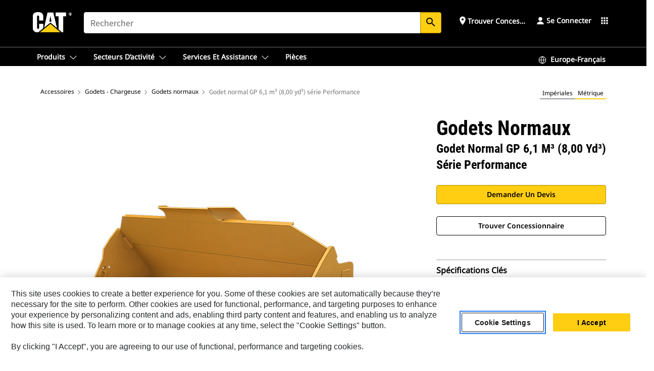

--- FILE ---
content_type: text/html; charset=UTF-8
request_url: https://www.cat.com/fr_FR/products/new/attachments/buckets-loader/general-purpose-buckets/2000000161.html
body_size: 49054
content:



<!DOCTYPE HTML>
<html lang="fr" xml:lang="fr">
    <head>
    <meta charset="UTF-8"/>
    <meta name="template" content="deg---product-landing-editable"/>
    

    
    
<link rel="stylesheet" href="/etc.clientlibs/deg/clientlibs/clientlib-dependencies.min.5d18fc177c2b9da2d8bc26f6a27fdd3a.css" type="text/css">
<script src="/etc.clientlibs/deg/clientlibs/clientlib-dependencies.min.6249019addfe4c69a17019bd0e4915e1.js"></script>





    
<link rel="stylesheet" href="/etc.clientlibs/deg/clientlibs/clientlib-base.min.051bf69451b68541ba2d2fa9b2d2e619.css" type="text/css">








    
    
    

    

    
    
    

    

<!-- START Custom code-->


<!-- OneTrust Cookies Consent Notice start -->
<script id="otDomainScript" src="https://cdn.cookielaw.org/scripttemplates/otSDKStub.js" type="text/javascript" charset="UTF-8" data-domain-script="6b32398a-3e80-4329-b54b-c689861a9fe9"></script>
<script type="text/javascript">function OptanonWrapper() { }</script>
<!-- OneTrust Cookies Consent Notice end -->

<!-- OneTrust Cookies Check Start -->
<script>
	var otDomainScript = document.getElementById("otDomainScript").getAttribute("data-domain-script");

	if (otDomainScript.includes("-test")) {
		document.cookie = "OptanonConsent=;domain=.cat.com;path=/;expires=Thu, 01 Jan 1970 00:00:00 GMT";
		document.cookie = "OptanonAlertBoxClosed=;domain=.cat.com;path=/;expires=Thu, 01 Jan 1970 00:00:00 GMT";
		document.cookie = "OptanonConsent=;domain=.caterpillar.com;path=/;expires=Thu, 01 Jan 1970 00:00:00 GMT";
		document.cookie = "OptanonAlertBoxClosed=;domain=.caterpillar.com;path=/;expires=Thu, 01 Jan 1970 00:00:00 GMT";
		document.cookie = "OptanonConsent=;domain=.fgwilson.com;path=/;expires=Thu, 01 Jan 1970 00:00:00 GMT";
		document.cookie = "OptanonAlertBoxClosed=;domain=.fgwilson.com;path=/;expires=Thu, 01 Jan 1970 00:00:00 GMT";
		document.cookie = "OptanonConsent=;domain=.mak-catmarine.com;path=/;expires=Thu, 01 Jan 1970 00:00:00 GMT";
		document.cookie = "OptanonAlertBoxClosed=;domain=.mak-catmarine.com;path=/;expires=Thu, 01 Jan 1970 00:00:00 GMT";
		document.cookie = "OptanonConsent=;domain=.perkins.com;path=/;expires=Thu, 01 Jan 1970 00:00:00 GMT";
		document.cookie = "OptanonAlertBoxClosed=;domain=.perkins.com;path=/;expires=Thu, 01 Jan 1970 00:00:00 GMT";
		document.cookie = "OptanonConsent=;domain=.progressrail.com;path=/;expires=Thu, 01 Jan 1970 00:00:00 GMT";
		document.cookie = "OptanonAlertBoxClosed=;domain=.progressrail.com;path=/;expires=Thu, 01 Jan 1970 00:00:00 GMT";
		document.cookie = "OptanonConsent=;domain=.solarturbines.com;path=/;expires=Thu, 01 Jan 1970 00:00:00 GMT";
		document.cookie = "OptanonAlertBoxClosed=;domain=.solarturbines.com;path=/;expires=Thu, 01 Jan 1970 00:00:00 GMT";
		document.cookie = "OptanonConsent=;domain=.spmoilandgas.com;path=/;expires=Thu, 01 Jan 1970 00:00:00 GMT";
		document.cookie = "OptanonAlertBoxClosed=;domain=.spmoilandgas.com;path=/;expires=Thu, 01 Jan 1970 00:00:00 GMT";
		document.cookie = "OptanonConsent=;domain=.tangentenergy.com;path=/;expires=Thu, 01 Jan 1970 00:00:00 GMT";
		document.cookie = "OptanonAlertBoxClosed=;domain=.tangentenergy.com;path=/;expires=Thu, 01 Jan 1970 00:00:00 GMT";
		document.cookie = "OptanonConsent=;domain=.pecktech.com;path=/;expires=Thu, 01 Jan 1970 00:00:00 GMT";
		document.cookie = "OptanonAlertBoxClosed=;domain=.pecktech.com;path=/;expires=Thu, 01 Jan 1970 00:00:00 GMT";
		document.cookie = "OptanonConsent=;domain=.anchorcoupling.com;path=/;expires=Thu, 01 Jan 1970 00:00:00 GMT";
		document.cookie = "OptanonAlertBoxClosed=;domain=.anchorcoupling.com;path=/;expires=Thu, 01 Jan 1970 00:00:00 GMT";
		document.cookie = "OptanonConsent=;domain=.anchorfluidsystems.com;path=/;expires=Thu, 01 Jan 1970 00:00:00 GMT";
		document.cookie = "OptanonAlertBoxClosed=;domain=.anchorfluidsystems.com;path=/;expires=Thu, 01 Jan 1970 00:00:00 GMT";
		document.cookie = "OptanonConsent=;domain=.catrentalstore.com;path=/;expires=Thu, 01 Jan 1970 00:00:00 GMT";
		document.cookie = "OptanonAlertBoxClosed=;domain=.catrentalstore.com;path=/;expires=Thu, 01 Jan 1970 00:00:00 GMT";
		document.cookie = "OptanonConsent=;domain=.catdealer.com;path=/;expires=Thu, 01 Jan 1970 00:00:00 GMT";
		document.cookie = "OptanonAlertBoxClosed=;domain=.catdealer.com;path=/;expires=Thu, 01 Jan 1970 00:00:00 GMT";
	}
</script>
<!-- OneTrust Cookies Check End -->


<!-- ue2laempublishbserverp02 -->



		
<meta name="site_category" content="Produits"/>
<meta http-equiv="X-UA-Compatible" content="IE=edge,chrome=1"/>

<script>
	var currentPage = "/content/catdotcom/fr_FR/products/new/attachments/buckets-loader/general-purpose-buckets/2000000161",isPerkins = 'false', isCatdotcom = 'false';
    window._cat_drl_loc_sev_url = "";
    window._cat_drl_loc_search_dist = "";
    window._cat_drl_loc_max_results = "";
	window._addPath_vanity = "";
	window.defaultUnitType = "metric";
		window._cat_drl_loc_app_id = "";
    window._cat_drl_loc_app_url = "";
    window._bing_key= "As3LWGxakhWXqIL6M3BBWFqEZn9J2XDgt9H9oCm1qcTxWnRV2wp_cityZM0UuOOf";	
    window._helios_dls_url = "api.cat.com";
    if(currentPage.indexOf("/content/wwwperkins") === 0){
    	isPerkins='true';
    }
	if (currentPage.indexOf("/content/catdotcom") === 0) {
    	isCatdotcom = 'true';
	} 
    var currentLocaleString = "fr_FR";
	Granite.I18n.setLocale(currentLocaleString);
</script>

<script>
    // Added method to fetch the cookie value (needed for Datalayer push on page load)
    function getCookieVal(name){
        var arr = null,
            reg = new RegExp('(^| )' + name + '=([^;]+)');
        if(arr = document.cookie.match(reg)){
            return unescape(arr[2]);
        } else {
            return null;
        }
    }

    var catRecId = '',
        loginId = '',
        userGAInfo = '';

	var dataLayer = window.dataLayer || [],
	  siteID = 'catDotCom' == "" ? null : 'catDotCom',
	  templateID = 'deg---product-landing-editable' == "" ? null : 'deg---product-landing-editable',
	  templateBase = 'deg' == "" ? null : 'deg',
	  adiBu = 'GCI' == "" ? null : 'GCI',
	  adiApp = '' == "" ? null : '',
	  adiInd = '' == "" ? null : '',
	  adiAud = '' == "" ? null : '',
	  adiAudgoal = '' == "" ? null : '',
	  adiPripgkpi = '' == "" ? null : '',
	  adiSecpgkpi = '' == "" ? null : '',
	  dealerCode = '' == "" ? null : '',
	  dealerName = '' == "" ? null : '',
	  lastPublishedDate = '2025-12-04T02:13:46.831-06:00' == "" ? null : '2025-12-04T02:13:46.831-06:00',
	  b2cDataLayerFlag = true,
	  campaignFlag = false;

	var favDealer = JSON.parse(localStorage.getItem("favorite_dealer"));
	var dealerId = null,
		dealerCode = null,
		dealerName = null,
		dealerLocationName = null;
	if(favDealer) {
		dealerId = favDealer.dealerId;
		dealerCode = favDealer.ecommerceDealerCode;
		dealerName = favDealer.dealerName;
		dealerLocationName = favDealer.dealerLocationName;
	}

	// Get the RecId, loginId and GAInfo from the cookie

		loginId = null != getCookieVal('CWSID') ? getCookieVal('CWSID') : '';
		catRecId = null != getCookieVal('RECID') ? getCookieVal('RECID') : '';

        dataLayer.push({
            'catRecId': catRecId,
            'loginId': loginId
        });

		includeGAInfoDatalayerValues();

	function includeGAInfoDatalayerValues(){
			if((typeof isPingAccessEnabledFlag !== 'undefined' && isPingAccessEnabledFlag) ||
			   (typeof isGAInfoEnabledFlag !== 'undefined' && isGAInfoEnabledFlag)) {

				userGAInfo = null != getCookieVal('GAInfo') ? JSON.parse(getCookieVal('GAInfo')) : '';

					dataLayer.push({
                        'affClass': userGAInfo.affClass,
                        'affCode': userGAInfo.affCode,
                        'affiliationOrgCode': userGAInfo.affiliationOrgCode,
                        'hem': userGAInfo.hem,
                    })
			}
	}
        var serial_code_url = new URL(window.location.href);
        var serial_code = serial_code_url.searchParams.get("serial_number");

        var isPdp = true;
		var isPcp = false;
		var isPfp = false;
		var isPsfp = false;

		if(isPfp || isPsfp){
        		adiBu = '';
			    adiBu = (!adiBu || adiBu === "null") ? null : adiBu;
                 } 

		var adiContTypeValue = null;

		if(isPdp || isPcp || isPfp || isPsfp){
			adiContTypeValue = "awareness | engagement | consideration | lead gen";
		} else {
			adiContTypeValue = '' == "" ? null : '';
		}

	dataLayer.push({
		'zipCode': sessionStorage.getItem('bcpZip'),
		'siteID': siteID,
        'dealerId' : dealerId,
        'dealerCode' : dealerCode,
        'dealerName' : dealerName,
        'dealerLocationName' : dealerLocationName,
		'templateID': templateID,
		'templateBase': templateBase,
		'adiBu'	: adiBu,
		'adiApp' : adiApp,
		'adiContType' : adiContTypeValue,
		'adiInd' : adiInd,
		'adiAud' : adiAud,
        'adiAudgoal' : adiAudgoal,
        'adiPripgkpi' : adiPripgkpi,
        'adiSecpgkpi' : adiSecpgkpi,
        'storeID' : dealerCode,
		'storeCode' : dealerCode,
		'storeName' : dealerName,
		'lastPubDate' : lastPublishedDate,
		'campaignFlag' : campaignFlag,
                'serialNumber' : serial_code
      	});
	if(b2cDataLayerFlag){
	    if(getCookieVal('li_aemgainfo')){
	        var aemgainfo = JSON.parse(getCookieVal('li_aemgainfo'));
	        var dataLayer = window.dataLayer || [];
	        dataLayer.push({
	            'event':'b2cloaded',
	            'companyID' : aemgainfo.companyID,
	            'hem' : aemgainfo.hem,
	            'loginID' : aemgainfo.loginID,
	            'catRecId' : aemgainfo.catRecId,
	            'affClass' : aemgainfo.affClass,
	            'affCode' : aemgainfo.affCode,
	            'b2cdealerCode' : aemgainfo.b2cdealerCode,
	            'topLvlOrgCode' : aemgainfo.topLvlOrgCode,
	            'b2cObjectID' : aemgainfo.b2cObjectID,
	            'b2cUserType' : aemgainfo.b2cUserType
	        })
	    }
	    else{
	    	document.cookie = 'li_aemgainfo = {"companyID":"","hem":"","loginID":"","catRecId":"","affClass":"","affCode":"","b2cdealerCode":"","topLvlOrgCode":"","b2cObjectID":"","b2cUserType":""}'+ '; path=/; Secure; SameSite=Lax';
	        var dataLayer = window.dataLayer || [];
	        dataLayer.push({
	            'event':'b2cloaded',
	            'companyID' : "",
	            'hem' : "",
	            'loginID' : "",
	            'catRecId' : "",
	            'affClass' : "",
	            'affCode' : "",
	            'b2cdealerCode' : "",
	            'topLvlOrgCode' : "",
	            'b2cObjectID' : "",
	            'b2cUserType' : ""
	        })
	    }
		
	}

</script>

<!-- Google Tag Manager -->
<script>(function(w,d,s,l,i){w[l]=w[l]||[];w[l].push({'gtm.start':
new Date().getTime(),event:'gtm.js'});var f=d.getElementsByTagName(s)[0],
j=d.createElement(s),dl=l!='dataLayer'?'&l='+l:'';j.async=true;j.src=
'//www.googletagmanager.com/gtm.js?id='+i+dl;f.parentNode.insertBefore(j,f);
})(window,document,'script','dataLayer','GTM-5JB4X4');</script>
<!-- End Google Tag Manager -->

<meta name="viewport" content="width=device-width, initial-scale=1.0"/>
<meta name="keywords" content="new, General Purpose Bucket 6.1m³ (8.00yd³)Performance Series"/>
<meta name="twitter:card" content="summary_large_image"/>




<!-- Open Group tagging : Social network (OpenGraph) metatag values -->



<meta property="og:site_name" content="https://www.cat.com/fr_FR/products/new/attachments/buckets-loader/general-purpose-buckets/2000000161.html"/>



<!-- Page Tag list -->

	
		<meta name="product_line" content="Produits^Accessoires^Godets - Chargeuse^Godets normaux^Godet normal GP 6,1 m³ (8,00 yd³) série Performance"/>
    
		<meta name="acquisition_type" content="acquisition_type^new"/>
    

<!-- Blog Tag list -->

	
		<meta name="b_tags_product_line" content="Produits^Accessoires^Godets - Chargeuse^Godets normaux^Godet normal GP 6,1 m³ (8,00 yd³) série Performance"/>
    
		<meta name="b_tags_acquisition_type" content="acquisition_type^new"/>
    

<!-- Blog Tag list End -->

<!-- Published Date to metatag for blogCards -->



	<link rel="shortcut icon" type="image/vnd.microsoft.icon" href='/content/dam/favicons/Favicon.png'/>



	<link rel="apple-touch-icon-precomposed" sizes="57x57" href='/content/dam/favicons/catdotcomFavicon.png/_jcr_content/renditions/cq5dam.thumbnail.57.57.png'/>
	<link rel="apple-touch-icon-precomposed" sizes="72x72" href='/content/dam/favicons/catdotcomFavicon.png/_jcr_content/renditions/cq5dam.thumbnail.72.72.png'/>
	<link rel="apple-touch-icon-precomposed" sizes="114x114" href='/content/dam/favicons/catdotcomFavicon.png/_jcr_content/renditions/cq5dam.thumbnail.114.114.png'/>
	<link rel="apple-touch-icon-precomposed" sizes="144x144" href='/content/dam/favicons/catdotcomFavicon.png/_jcr_content/renditions/cq5dam.thumbnail.144.144.png'/>


<meta name="description" content="Godet normal GP 6,1&amp;nbsp;m³ (8,00&amp;nbsp;yd³) série Performance"/>




    
    

    
    
    
    



<title>Godet normal GP 6,1 m³ (8,00 yd³) série Performance Godets normaux | Cat | Caterpillar</title>
<link rel="canonical" href='https://www.cat.com/fr_FR/products/new/attachments/buckets-loader/general-purpose-buckets/2000000161.html'/>
<!-- Global Editable Whitelabel CSS-->
<link rel="stylesheet" href="/content/catdotcom/fr_FR/_jcr_content.editable-whitelabel-v2.css"/>
</head>
    <body class="page basicpage auth" data-offset="84">
        
        
            

<!-- Google Tag Manager (noscript) -->
<noscript><iframe src="//www.googletagmanager.com/ns.html?id=GTM-5JB4X4" height="0" width="0" style="display:none;visibility:hidden"></iframe></noscript>
<!-- End Google Tag Manager (noscript) -->
            



            


<div class="root responsivegrid">


<div class="aem-Grid aem-Grid--12 aem-Grid--default--12 ">
    
    <div class="inheritedExperienceFragment experiencefragment aem-GridColumn aem-GridColumn--default--12">

    
    

    



<div class="xf-content-height">
    


<div class="aem-Grid aem-Grid--12 aem-Grid--default--12 ">
    
    <div class="cookie aem-GridColumn aem-GridColumn--default--12">








    
    
<link rel="stylesheet" href="/etc.clientlibs/deg/components/content/general/cookie/v3/cookie/clientlibs/site.min.52a649af8eb7e6a89c8e5056137c5aa5.css" type="text/css">



    
    
<script src="/etc.clientlibs/deg/components/content/general/cookie/v3/cookie/clientlibs/site.min.d6bb5a271a50721dc8913a051877eb51.js"></script>





<div class="ot-cookie-banner" style="display:none;">
    
        <input type="hidden" id="locale-page-publish" value="fr_FR"/>
    

    
</div></div>
<div class="header aem-GridColumn aem-GridColumn--default--12">
<!-- HTML  -->


<div class="skip-to-content">
  <a class="skip-to-content-link" href="#mainContent">Skip to main content</a>
</div>

<div class="skip-search-crawl d-print-none">
  <header class="mega--nav tfn header auth-track">
    
    
    
    
    
    
    
    
    
    <input type="hidden" id="exp-fragment-resource" data-azure-path="/content/catdotcom/fr_FR/products/new/attachments/buckets-loader/general-purpose-buckets/2000000161"/>
    <div style="display: none;" id="isDealer"></div>
    <div style="display: none;" id="dealerPage" data-dealerPage="/content/catdotcom/fr_FR/support/dealer-locator.html"></div>

    <div class="container container--mega-nav">
      <div class="row">
        <input hidden id="showSearch" value="true"/>
        <input hidden id="showAdvanceSearch" value="false"/>
        <div class="col header-container">
          
          



<a href="#" onclick="" class="menu-toggle" data-open-label="menu" data-close-label="close" aria-label="Menu" style="display: none;"><span></span></a>
<a href="/fr_FR.html" class="logo">
	<picture>
              <source media="(min-width: 1023px)" srcset="https://s7d2.scene7.com/is/image/Caterpillar/CM20160629-33279-63115?fmt= png-alpha"/>
              <img src="https://s7d2.scene7.com/is/image/Caterpillar/CM20160629-33279-63115?fmt=%20png-alpha" alt="CAT LOGO"/>
              <img class="logo--print" src="https://s7d2.scene7.com/is/image/Caterpillar/CM20160629-33279-63115?fmt=%20png-alpha" alt="CAT LOGO"/>
	</picture>
</a>


    


          
            
            
            
              <div class="search-wrap open header-middle">
                


	
	
    
<link rel="stylesheet" href="/etc.clientlibs/deg/components/structure/search/v2/search/clientlibs/site.min.7ea43d628062d274409239af092e2700.css" type="text/css">
<link rel="stylesheet" href="/etc.clientlibs/deg/components/structure/search/v1/search/clientlibs/site.min.7ea43d628062d274409239af092e2700.css" type="text/css">



	
	<form action="/fr_FR/search/search-results.html" class="search-inner search siteSearchForm" id="search" name="search" method="GET">
		<!-- <i class="material-icons" id="siteSearchForm_search_icon">search</i> -->
		<label for="searchInput" class="sr-only">Search</label>
		
		
			<input type="search" class="input-large search-input" id="searchInput" name="search" placeholder="Rechercher" autocomplete="off" onkeyup="newCatdotcomSearchAutoSuggestHeader(this, 'search');"/>
		
		

		<input type="hidden" name="pagePath" id="pagePath" value="/content/catdotcom/fr_FR/products/new/attachments/buckets-loader/general-purpose-buckets/2000000161"/>
		<input type="hidden" id="newSearchEnabled" value="true"/>

		
		<button type="submit" class="button button-primary button-sm global-search-btn" aria-label="Rechercher"><i class="material-icons" id="siteSearchForm_search_icon">search</i></button>
		<!-- <a href="#" onclick="" class="search-close">&#215;</a> -->
		<div id="searchsearchInputSuggBox" class="suggestionBox col-7 col-lg-10 col-md-8 col-sm-6 col-xs-6" style="display:none">
			
				<div class="suggestionBoxSearchHeader" style="display:none">
					<div class="suggestionBoxHeading">MOTS-CLÉS SUGGÉRÉS</div>
					<div id="SuggKeywordsHeader">
					</div>
				</div>
				<div class="suggestionBoxSearchHeader" style="display:none">
					<div class="suggestionBoxHeading">PRODUITS SUGGÉRÉS</div>
					<div id="SuggProductsHeader">
					</div>
				</div>
				<div class="suggestionBoxSearchHeader" style="display:none">
					<div class="suggestionBoxHeading">CONTENU SUGGÉRÉ</div>
					<div id="SuggCategoriesHeader">
					</div>
				</div>
			
			<!-- end existing aem autosuggest -->
		</div>
	</form>


    

              </div>
            
          
          <ul class="utility--links">
            
              <!-- <sly data-sly-test="true"> -->
                <!-- <a href="#" target="_blank" onclick=""
                  role="button" class="search-toggle search auth-track "
                  aria-label="Rechercher" id="utility_links_search">
                  <i class="material-icons" id="utility_links_search_icon" aria-hidden="true">search</i><span
                    class="utility_search">Search</span> -->

                <!-- </a> -->

                <!-- <div class="search-wrap open"> -->
                  <!-- <sly data-sly-resource="search" /> -->
                <!-- </div> -->
              <!-- </sly> -->
            </li>
            
            
              <a class="logged-in-mobile-icon my-account-loggedin-mobile myaccount-welcome" href="#" role="button" data-account-drawer="mega-accountlinks" aria-label="account" style="display: none;" data-toggle="modal" data-target="#my-account__modal--logged-in-mob">
                <i class="material-icons person" aria-hidden="true">person</i><i class="material-icons clear" style="display: none;" aria-hidden="true">clear</i>
              </a>
              <a class="logged-in-mobile-icon my-account-default my-account-default-mobile" href="#" role="button" data-account-drawer="mega-accountlinks-default" data-toggle="modal" data-target="#my-account__modal--default-mob">
                <i class="material-icons person" aria-hidden="true">person</i><i class="material-icons clear" style="display: none;" aria-hidden="true">clear</i>
              </a>
            

            
            
              
                <li class="utility--links__find-dealer findDealer auth-track">
                  <!-- link before dealer chosen -->
                   <a href="#" role="button" class="show-label" data-toggle="modal" data-target="#launch-this-modal-window12" id="utility_links_findDealer_place" style="">
                      <i class="material-icons" id="utility_links_findDealer_place_icon" aria-hidden="true">place</i><span>
                        Trouver concessionnaire
                        
                      </span>
                    </a> 
                   <!-- link after dealer chosen -->
                  <div class="drop--menu">
                    <a href="#" role="button" class="dropdown-button show-label dealer-info__show-abel" id="utility_links_dropdown_btn_place" style=""></a>
                    <ul class="menu--content" role="dialog" aria-modal="true" aria-labelledby="directionDialogTitle">
                      <li><a href="#" role="button" class="close">&#215;</a></li>
                      <li class="dealer--info">
                        <p id="directionDialogTitle" class="title" aria-level="3" role="heading" data-dealer-code=""></p>
                        <button type="button" aria-hidden="false" class="close" data-dismiss="modal" aria-label="Close">
                          <span aria-hidden="true">&times;</span>
                        </button> <!-- <p class="time">Open Till 5PM</p> -->
                        <hr aria-hidden="true"/>
                        <p class="dealer-address"></p> <a role="button" href="" class="cat-follow fav-dealer-direction" onclick="getFavDealerDirection(event,this);">Itinéraire</a> <a role="button" class="cat-follow fav-dealer-info-follow" href="#" data-toggle="modal" data-target="#launch-this-modal-window12">Détails du concessionnaire</a>
                        <hr/> <a class="button button-tertiary find-dealer-follow" role="button" href="#" data-toggle="modal" data-target="#launch-this-modal-window12">Trouver un autre concessionnaire</a>
                      </li>
                    </ul>
                  </div>
                </li>
              
            

            


            
            

    
    

    <!-- My Account - Default -->
    

    <!-- Default - Desktop view -->
    
        <li class="utility--links__dropdown my-account-default my-account-default-desktop utility--links__account" data-b2c-version="true">
            <div class="drop--menu">
                <a href="#" class="newAccount" role="button" data-toggle="modal" data-target="#my-account__modal-default" aria-label="Se connecter">
                    <div class="account-header-section">
                        <svg class="my-account-icon" xmlns="http://www.w3.org/2000/svg" width="16" height="16" viewBox="0 0 16 16" fill="none">
                            <path d="M8.00008 0.736694C5.85629 0.736694 4.11841 2.47458 4.11841 4.61836C4.11841 6.76215 5.85629 8.50003 8.00008 8.50003C10.1439 8.50003 11.8817 6.76215 11.8817 4.61836C11.8817 2.47458 10.1439 0.736694 8.00008 0.736694Z" fill="currentColor"/>
                            <path d="M7.99995 9.57263C6.46353 9.57263 4.9668 10.0605 3.72555 10.966C2.48429 11.8715 1.56264 13.1477 1.09347 14.6107C1.04469 14.7628 1.07151 14.9291 1.16564 15.0581C1.25976 15.1871 1.40987 15.2634 1.56958 15.2634H14.4303C14.59 15.2634 14.7401 15.1871 14.8343 15.0581C14.9284 14.9291 14.9552 14.7628 14.9064 14.6107C14.4373 13.1477 13.5156 11.8715 12.2744 10.966C11.0331 10.0605 9.53637 9.57263 7.99995 9.57263Z" fill="currentColor"/>
                        </svg>
                        <span class="account-name"><div>Se connecter</div></span>
                    </div>
                </a>
                <!-- Default Modal - Desktop view -->
                <div class="modal fade auth small full-inner my-account__modal" id="my-account__modal-default" tabindex="-1" role="dialog" aria-labelledby="my-account Modal" aria-hidden="true">
                    <div class="modal-dialog my-account__content">
                        <div class="modal-content">
                            <div class="modal-header my-account__header">
                                <span class="modal-title my-account__title" id="my-account">Compte</span>
                                <button type="button" class="close my-account__close-btn" data-dismiss="modal" aria-label="Close">
				 <span class="my-account__closeIcon"><svg xmlns="http://www.w3.org/2000/svg" width="32" height="32" viewBox="0 0 32 32" fill="none">
								<path d="M21.185 11.5317C21.3829 11.3338 21.3829 11.013 21.185 10.8151C20.9872 10.6173 20.6664 10.6173 20.4685 10.8151L16.0001 15.2836L11.5317 10.8151C11.3338 10.6173 11.013 10.6173 10.8151 10.8151C10.6173 11.013 10.6173 11.3338 10.8151 11.5317L15.2836 16.0001L10.8151 20.4685C10.6173 20.6664 10.6173 20.9872 10.8151 21.185C11.013 21.3829 11.3338 21.3829 11.5317 21.185L16.0001 16.7166L20.4685 21.185C20.6664 21.3829 20.9872 21.3829 21.185 21.185C21.3829 20.9872 21.3829 20.6664 21.185 20.4685L16.7166 16.0001L21.185 11.5317Z" fill="#3F3F3F"/>
							 </svg></span>
                                </button>
                            </div>
                            <div class="modal-body my-account__body">
                                <div class="my-account-buttons">
                                    <a href="/fr_FR/account/login.html" class="button button-primary header-buttons" role="button" aria-label="Sign In to your account">
                                        Se connecter
                                    </a>
                                    <a href="/fr_FR/account/register.html" class="button button-secondary header-buttons" role="button" aria-label="Create account">
                                        Créer un compte
                                    </a>
                                </div>
                                <div class="my-account-section">
                                    <p><b>Un compte. Tout Cat.</b></p>
<p>Votre compte Caterpillar est l'unique compte que vous utilisez pour vous connecter et choisir des services et des applications que nous proposons. Recherchez des pièces et des machines en ligne, gérez votre parc, devenez mobile, et bien plus.</p>

                                </div>
                                <hr class='links-separator'/>
                                
                            </div>
                            <div class="modal-footer my-account__footer">
                                <div class="modal-footer__full-width-container">
                                    <button class="button button-tertiary" type="button" data-dismiss="modal" aria-label="Close">Close
                                    </button>
                                </div>
                            </div>
                        </div>
                    </div>
                </div>
            </div>
        </li>
    

    <!-- My Account - LoggedIn -->
    

    <!-- LoggedIn - Desktop view -->
    
        <li class="utility--links__dropdown my-account-loggedin utility--links__account" style="display: none;">
            <div class="drop--menu">
                <a href="#" class="newAccount" role="button" data-toggle="modal" data-target="#my-account__modal--logged-in">
                    <div class="account-header-section">
                        <svg class="my-account-icon" xmlns="http://www.w3.org/2000/svg" width="16" height="16" viewBox="0 0 16 16" fill="none">
                            <path d="M8.00008 0.736694C5.85629 0.736694 4.11841 2.47458 4.11841 4.61836C4.11841 6.76215 5.85629 8.50003 8.00008 8.50003C10.1439 8.50003 11.8817 6.76215 11.8817 4.61836C11.8817 2.47458 10.1439 0.736694 8.00008 0.736694Z" fill="currentColor"/>
                            <path d="M7.99995 9.57263C6.46353 9.57263 4.9668 10.0605 3.72555 10.966C2.48429 11.8715 1.56264 13.1477 1.09347 14.6107C1.04469 14.7628 1.07151 14.9291 1.16564 15.0581C1.25976 15.1871 1.40987 15.2634 1.56958 15.2634H14.4303C14.59 15.2634 14.7401 15.1871 14.8343 15.0581C14.9284 14.9291 14.9552 14.7628 14.9064 14.6107C14.4373 13.1477 13.5156 11.8715 12.2744 10.966C11.0331 10.0605 9.53637 9.57263 7.99995 9.57263Z" fill="currentColor"/>
                        </svg>
                        <span class="account-name myaccount-welcome"></span>
                    </div>
                </a>
                <!-- LoggedIn Modal - Desktop view -->
                <div class="modal fade auth small full-inner my-account__modal" id="my-account__modal--logged-in" tabindex="-1" role="dialog" aria-labelledby="my-account Modal" aria-hidden="true">
                    <div class="modal-dialog my-account__content">
                        <div class="modal-content">
                            <div class="modal-header my-account__header">
                                <span class="modal-title my-account__title" id="my-account"></span>
                                <button type="button" class="close my-account__close-btn" data-dismiss="modal" aria-label="Close">
                                    <svg xmlns="http://www.w3.org/2000/svg" width="32" height="32" viewBox="0 0 32 32" fill="none">
                                        <path d="M21.185 11.5317C21.3829 11.3338 21.3829 11.013 21.185 10.8151C20.9872 10.6173 20.6664 10.6173 20.4685 10.8151L16.0001 15.2836L11.5317 10.8151C11.3338 10.6173 11.013 10.6173 10.8151 10.8151C10.6173 11.013 10.6173 11.3338 10.8151 11.5317L15.2836 16.0001L10.8151 20.4685C10.6173 20.6664 10.6173 20.9872 10.8151 21.185C11.013 21.3829 11.3338 21.3829 11.5317 21.185L16.0001 16.7166L20.4685 21.185C20.6664 21.3829 20.9872 21.3829 21.185 21.185C21.3829 20.9872 21.3829 20.6664 21.185 20.4685L16.7166 16.0001L21.185 11.5317Z" fill="#3F3F3F"/>
                                    </svg>
                                </button>
                            </div>
                            <div class="modal-body my-account__body">
                                <div class="account-dashboard-section">
                                    <div class="account-dashboard-header-section tertiary-nav-links-container">
                                        <ul class="account-section-links tertiary-nav-links-list">
                                            <li>
                                                <a href="/fr_FR/account/myaccount/account-information.html" class="account-dashboard-section-links-li tertiary-nav-link">
                                                    Informations sur le compte
                                                </a>
                                            </li>
                                        </ul>
<ul class="account-section-links tertiary-nav-links-list">
                                            <li>
                                                <a href="/fr_FR/account/myaccount/site-settings.html" class="account-dashboard-section-links-li tertiary-nav-link">
                                                    Paramètres du chantier
                                                </a>
                                            </li>
                                        </ul>
<ul class="account-section-links tertiary-nav-links-list">
                                            <li>
                                                <a href="/fr_FR/account/myaccount/security.html" class="account-dashboard-section-links-li tertiary-nav-link">
                                                    Sécurité
                                                </a>
                                            </li>
                                        </ul>

                                        <div class="my-account__signout">
                                            <a href="/fr_FR.html" class="account-signout">Se déconnecter</a>
                                        </div>
                                    </div>
                                </div>
                                <hr class='links-separator'/>
                                
                            </div>
                            <div class="modal-footer my-account__footer">
                                <div class="modal-footer__full-width-container">
                                    <button class="button button-tertiary" type="button" data-dismiss="modal" aria-label="Close">Close
                                    </button>
                                </div>
                            </div>
                        </div>
                    </div>
                </div>
            </div>
        </li>
    

            
            
            
            



	<div class="tfn floating-system-notification">
		
		<!-- same example as above but showing a single component system message success -->
		<div class="container" id="floating-success-notification">
			<div class="system-notification-holder">
				<div class="notification-message success">
					<div class="icon-holder">
						<i class="material-icons" id="floating-success-material-icon" aria-hidden="true"></i>
					</div>
					<div class="content-holder">
						<a tabindex="0" onclick="" class="close" aria-label="close notification"><i class="material-icons">close</i></a>
						<p class="title" id="floating-success-message-title"></p>
						<p class="info" id="floating-success-message"></p>
						<div class="action-holder">
							<a href="" class="action action-close">OK</a>
						</div>
					</div>
				</div>
			</div>
		</div>
		
		
			<div class="tfn unit-metric-notification hide" id="b2cErrorNotif">
				<div class="container">
					<div class="unit-metric-notification-holder">
						<div class="notification-message error visible">
							<div class="icon-holder">
								<i class="material-icons" aria-hidden="true">warning</i>
							</div>
							<div class="content-holder">
								<a tabindex="0" onclick="" class="close" aria-label="close notification"><i class="material-icons">close</i></a>
								<p class="info"></p>
							</div>
						</div>
					</div>
				</div>
			</div>
		
	</div>


    




    
<script src="/etc.clientlibs/deg/components/structure/systemNotifications/v2/systemNotifications/clientlibs/site.min.22dcd70176acc76915ecea61df23ab0b.js"></script>



            
            
            

              

            
    
	
	
	
		<li class="utility--links__sites waffle waffle-desktop">
			<div class="drop-menu">
				<a href="#" role="button" class="dropdown-button" id="utility_links_sites_apps" aria-label="Cat Applications Menu" data-toggle="modal" data-target="#mega-waffle__modal">
					<i class="material-icons" id="utility_links_sites_apps_icon" aria-hidden="true">apps</i>
				</a>
			</div>
		</li>
	
	
	<div class="modal fade auth small waffle__modal" id="mega-waffle__modal" role="dialog" aria-modal="true" aria-labelledby="waffleModalTitle" style="display: none;" tabindex="-1">
		<div class="modal-dialog waffle__content" role="document">
			<div class="modal-content">
				<!-- Header -->
				<div class="modal-header waffle__header">
					<h2 class="modal-title" id="waffleModalTitle" tabindex="-1">Applications Cat</h2>
					<button type="button" class="close waffle__closebtn" data-dismiss="modal" aria-label="close">
                        <span class="waffle__closeIcon" aria-hidden="true">
                            <svg xmlns="http://www.w3.org/2000/svg" width="16" height="16" viewBox="0 0 16 16" fill="none">
                                <path d="M13.1848 3.53141C13.3826 3.33355 13.3826 3.01276 13.1848 2.8149C12.9869 2.61704 12.6661 2.61704 12.4683 2.8149L7.99984 7.28333L3.53141 2.8149C3.33355 2.61704 3.01276 2.61704 2.8149 2.8149C2.61704 3.01276 2.61704 3.33355 2.8149 3.53141L7.28333 7.99984L2.8149 12.4683C2.61704 12.6661 2.61704 12.9869 2.8149 13.1848C3.01276 13.3826 3.33355 13.3826 3.53141 13.1848L7.99984 8.71635L12.4683 13.1848C12.6661 13.3826 12.9869 13.3826 13.1848 13.1848C13.3826 12.9869 13.3826 12.6661 13.1848 12.4683L8.71635 7.99984L13.1848 3.53141Z" fill="#3F3F3F"/>
                            </svg>
                        </span>
					</button>
				</div>
				<!-- Body -->
				<ul class="modal-body menu--content waffle__body" aria-hidden="true">
					<li class="waffle-item__block" role="none">
						<a href="https://www.cat.com/fr_FR.html" target="_blank">
							<div class="waffle-item__image">
								<img class="waffle-item__icon" src="https://s7d2.scene7.com/is/content/Caterpillar/CM20250912-bcc21-5690"/>
							</div>
							<div class="waffle-item__content">
								
									<h2 class="waffle-item__heading">Découvrir nos produits</h2>
								
								
									<p class="waffle-item__description">Parcourez tous les produits sur le site Cat.com</p>
								
								
									<p class="waffle-item__link" aria-hidden="true">https://www.cat.com/fr_FR.html</p>
								
							</div>
						</a>
					</li>
				
					<li class="waffle-item__block" role="none">
						<a href="https://shop.cat.com/ShopLandingPageView?storeId=11751&langId=-2" target="_blank">
							<div class="waffle-item__image">
								<img class="waffle-item__icon" src="https://s7d2.scene7.com/is/content/Caterpillar/CM20250912-aae1e-35ff1"/>
							</div>
							<div class="waffle-item__content">
								
									<h2 class="waffle-item__heading">Acheter en ligne</h2>
								
								
									<p class="waffle-item__description">Achetez des produits et plus auprès de notre famille de magasins en ligne</p>
								
								
									<p class="waffle-item__link" aria-hidden="true">https://shop.cat.com/ShopLandingPageView?storeId=11751&amp;langId=-2</p>
								
							</div>
						</a>
					</li>
				
					<li class="waffle-item__block" role="none">
						<a href="https://catused.cat.com/fr/" target="_blank">
							<div class="waffle-item__image">
								<img class="waffle-item__icon" src="https://s7d2.scene7.com/is/content/Caterpillar/CM20250912-11eaf-be440"/>
							</div>
							<div class="waffle-item__content">
								
									<h2 class="waffle-item__heading">Rechercher du matériel d&#39;occasion</h2>
								
								
									<p class="waffle-item__description">Achetez des produits d&#39;occasion certifiés</p>
								
								
									<p class="waffle-item__link" aria-hidden="true">https://catused.cat.com/fr/</p>
								
							</div>
						</a>
					</li>
				
					<li class="waffle-item__block" role="none">
						<a href="https://www.catrentalstore.com/fr_DZ/home.html" target="_blank">
							<div class="waffle-item__image">
								<img class="waffle-item__icon" src="https://s7d2.scene7.com/is/content/Caterpillar/CM20250912-146a3-46063"/>
							</div>
							<div class="waffle-item__content">
								
									<h2 class="waffle-item__heading">Louer des produits</h2>
								
								
									<p class="waffle-item__description">Trouvez des locations chez votre concessionnaire le plus proche</p>
								
								
									<p class="waffle-item__link" aria-hidden="true">https://www.catrentalstore.com/fr_DZ/home.html</p>
								
							</div>
						</a>
					</li>
				
					<li class="waffle-item__block" role="none">
						<a href="https://vl.cat.com/visionlink?ui_locales=fr-FR" target="_blank">
							<div class="waffle-item__image">
								<img class="waffle-item__icon" src="https://s7d2.scene7.com/is/content/Caterpillar/CM20250912-fb978-598c9"/>
							</div>
							<div class="waffle-item__content">
								
									<h2 class="waffle-item__heading">Gérer mon parc machines</h2>
								
								
									<p class="waffle-item__description">Gérez votre parc sur VisonLink</p>
								
								
									<p class="waffle-item__link" aria-hidden="true">https://vl.cat.com/visionlink?ui_locales=fr-FR</p>
								
							</div>
						</a>
					</li>
				
					<li class="waffle-item__block" role="none">
						<a href="https://www.cat.com/fr_FR/support/financing-protection.html" target="_blank">
							<div class="waffle-item__image">
								<img class="waffle-item__icon" src="https://s7d2.scene7.com/is/content/Caterpillar/CM20250912-134cb-c7f55"/>
							</div>
							<div class="waffle-item__content">
								
									<h2 class="waffle-item__heading">Consulter les solutions de financement</h2>
								
								
									<p class="waffle-item__description">Découvrez les options de financement sur Cat Financials</p>
								
								
									<p class="waffle-item__link" aria-hidden="true">https://www.cat.com/fr_FR/support/financing-protection.html</p>
								
							</div>
						</a>
					</li>
				</ul>
				<!-- Footer -->
				<div class="modal-footer waffle__footer">
					<div class="modal-footer__full-width-container">
						<button class="button button-tertiary" type="button" data-dismiss="modal" aria-label="Close">
							Close
						</button>
					</div>
				</div>
			</div>
		</div>
	</div>


  
          </ul>

        </div>
      </div>
    </div>
    
    <div class="container-fluid border"> </div>

    <div class="container container--mega-nav">
      
        <div class="row">
          <div class="col">
            <ul class="header-links">
            <li>
              <!-- <a href="#" target="_blank" onclick="" role="button" class="search-toggle search auth-track " aria-label="Rechercher" id="utility_links_search">
                   <i class="material-icons" id="utility_links_search_icon" aria-hidden="true">search</i><span class="utility_search">Search</span>
                 </a> -->
              <div class="search-wrap-mobile open">
                


	
	
    



	
	<form action="/fr_FR/search/search-results.html" class="search-inner search siteSearchForm" id="search" name="search" method="GET">
		<!-- <i class="material-icons" id="siteSearchForm_search_icon">search</i> -->
		<label for="searchInput" class="sr-only">Search</label>
		
		
			<input type="search" class="input-large search-input" id="searchInput" name="search" placeholder="Rechercher" autocomplete="off" onkeyup="newCatdotcomSearchAutoSuggestHeader(this, 'search');"/>
		
		

		<input type="hidden" name="pagePath" id="pagePath" value="/content/catdotcom/fr_FR/products/new/attachments/buckets-loader/general-purpose-buckets/2000000161"/>
		<input type="hidden" id="newSearchEnabled" value="true"/>

		
		<button type="submit" class="button button-primary button-sm global-search-btn" aria-label="Rechercher"><i class="material-icons" id="siteSearchForm_search_icon">search</i></button>
		<!-- <a href="#" onclick="" class="search-close">&#215;</a> -->
		<div id="searchsearchInputSuggBox" class="suggestionBox col-7 col-lg-10 col-md-8 col-sm-6 col-xs-6" style="display:none">
			
				<div class="suggestionBoxSearchHeader" style="display:none">
					<div class="suggestionBoxHeading">MOTS-CLÉS SUGGÉRÉS</div>
					<div id="SuggKeywordsHeader">
					</div>
				</div>
				<div class="suggestionBoxSearchHeader" style="display:none">
					<div class="suggestionBoxHeading">PRODUITS SUGGÉRÉS</div>
					<div id="SuggProductsHeader">
					</div>
				</div>
				<div class="suggestionBoxSearchHeader" style="display:none">
					<div class="suggestionBoxHeading">CONTENU SUGGÉRÉ</div>
					<div id="SuggCategoriesHeader">
					</div>
				</div>
			
			<!-- end existing aem autosuggest -->
		</div>
	</form>


    

                <!-- <sly data-sly-resource="search.mobile.default" /> -->
              </div>

            </li>
            </ul>
      

          

    
    

    <!-- My Account - Default -->
    
        <!-- Default Modal - Mobile view -->
        <div class="modal fade auth small full-inner my-account__modal" id="my-account__modal--default-mob" tabindex="-1" role="dialog" aria-labelledby="my-account Modal" aria-hidden="true">
            <div class="modal-dialog my-account__content">
                <div class="modal-content">
                    <div class="modal-header my-account__header">
                        <span class="modal-title my-account__title" id="my-account">Compte</span>
                        <button type="button" class="close my-account__close-btn" data-dismiss="modal" aria-label="Close">
								<span class="my-account__closeIcon"><svg xmlns="http://www.w3.org/2000/svg" width="32" height="32" viewBox="0 0 32 32" fill="none">
								<path d="M21.185 11.5317C21.3829 11.3338 21.3829 11.013 21.185 10.8151C20.9872 10.6173 20.6664 10.6173 20.4685 10.8151L16.0001 15.2836L11.5317 10.8151C11.3338 10.6173 11.013 10.6173 10.8151 10.8151C10.6173 11.013 10.6173 11.3338 10.8151 11.5317L15.2836 16.0001L10.8151 20.4685C10.6173 20.6664 10.6173 20.9872 10.8151 21.185C11.013 21.3829 11.3338 21.3829 11.5317 21.185L16.0001 16.7166L20.4685 21.185C20.6664 21.3829 20.9872 21.3829 21.185 21.185C21.3829 20.9872 21.3829 20.6664 21.185 20.4685L16.7166 16.0001L21.185 11.5317Z" fill="#3F3F3F"/>
							 </svg></span>
                        </button>
                    </div>
                    <div class="modal-body my-account__body">
                        <div class="my-account-buttons">
                            <a href="/fr_FR/account/login.html" class="button button-primary header-buttons" role="button" aria-label="Sign In to your account">
                                Se connecter
                            </a>
                            <a href="/fr_FR/account/register.html" class="button button-secondary header-buttons" role="button" aria-label="Create account">
                                Créer un compte
                            </a>
                        </div>
                        <div class="my-account-section">
                            <p><b>Un compte. Tout Cat.</b></p>
<p>Votre compte Caterpillar est l'unique compte que vous utilisez pour vous connecter et choisir des services et des applications que nous proposons. Recherchez des pièces et des machines en ligne, gérez votre parc, devenez mobile, et bien plus.</p>

                        </div>
                        <hr class='links-separator'/>
                        
                    </div>
                    <div class="modal-footer my-account__footer">
                        <div class="modal-footer__full-width-container">
                            <button class="button button-tertiary" type="button" data-dismiss="modal" aria-label="Close">Close
                            </button>
                        </div>
                    </div>
                </div>
            </div>
        </div>
    

    <!-- Default - Desktop view -->
    

    <!-- My Account - LoggedIn -->
    
        <!-- LoggedIn person icon (this will be displayed for mobile only with Css) -->
        <!-- LoggedIn Modal - Mobile view -->
        <div class="modal fade auth small full-inner my-account__modal" id="my-account__modal--logged-in-mob" tabindex="-1" role="dialog" aria-labelledby="my-account Modal" aria-hidden="true">
            <div class="modal-dialog my-account__content">
                <div class="modal-content">
                    <div class="modal-header my-account__header">
                        <span class="modal-title my-account__title" id="my-account"></span>
                        <button type="button" class="close my-account__close-btn" data-dismiss="modal" aria-label="Close">
                            <svg xmlns="http://www.w3.org/2000/svg" width="32" height="32" viewBox="0 0 32 32" fill="none">
                                <path d="M21.185 11.5317C21.3829 11.3338 21.3829 11.013 21.185 10.8151C20.9872 10.6173 20.6664 10.6173 20.4685 10.8151L16.0001 15.2836L11.5317 10.8151C11.3338 10.6173 11.013 10.6173 10.8151 10.8151C10.6173 11.013 10.6173 11.3338 10.8151 11.5317L15.2836 16.0001L10.8151 20.4685C10.6173 20.6664 10.6173 20.9872 10.8151 21.185C11.013 21.3829 11.3338 21.3829 11.5317 21.185L16.0001 16.7166L20.4685 21.185C20.6664 21.3829 20.9872 21.3829 21.185 21.185C21.3829 20.9872 21.3829 20.6664 21.185 20.4685L16.7166 16.0001L21.185 11.5317Z" fill="#3F3F3F"/>
                            </svg>
                        </button>
                    </div>
                    <div class="modal-body my-account__body">
                        <div class="account-dashboard-section">
                            <div class="account-dashboard-header-section tertiary-nav-links-container">
                                <ul class="account-section-links tertiary-nav-links-list">
                                    <li>
                                        <a href="/fr_FR/account/myaccount/account-information.html" class="account-dashboard-section-links-li tertiary-nav-link">
                                            Informations sur le compte
                                        </a>
                                    </li>
                                </ul>
<ul class="account-section-links tertiary-nav-links-list">
                                    <li>
                                        <a href="/fr_FR/account/myaccount/site-settings.html" class="account-dashboard-section-links-li tertiary-nav-link">
                                            Paramètres du chantier
                                        </a>
                                    </li>
                                </ul>
<ul class="account-section-links tertiary-nav-links-list">
                                    <li>
                                        <a href="/fr_FR/account/myaccount/security.html" class="account-dashboard-section-links-li tertiary-nav-link">
                                            Sécurité
                                        </a>
                                    </li>
                                </ul>

                                <div class="my-account__signout">
                                    <a href="/fr_FR.html" class="account-signout">Se déconnecter</a>
                                </div>
                            </div>
                        </div>
                        <hr class='links-separator'/>
                        
                    </div>
                    <div class="modal-footer my-account__footer">
                        <div class="modal-footer__full-width-container">
                            <button class="button button-tertiary" type="button" data-dismiss="modal" aria-label="Close">Close
                            </button>
                        </div>
                    </div>
                </div>
            </div>
        </div>
    

    <!-- LoggedIn - Desktop view -->
    



            <div class="mega-mobile  ">
            <nav class="top--nav left-subNavbar__desktop">
              <!-- setting class 'active' enables underline -->
              <ul class="header-links  sub-menu__list">
                <li>
                  
                  <a href="javascript:void(0)" role="button" class="toplink mobile-drawer" data-mega-drawer="mega-products">
                    <span class="toplink__menuItem">Produits</span>
                    <span class="chevron chevron-right__icon" aria-label="Développer">
                      <svg xmlns="http://www.w3.org/2000/svg" width="16" height="16" viewBox="0 0 16 16" fill="currentColor" class="svg-chevron">
                        <path fill-rule="evenodd" clip-rule="evenodd" d="M1.54977 4.69125C1.74503 4.49598 2.06161 4.49598 2.25687 4.69125L7.99999 10.4344L13.7431 4.69125C13.9384 4.49598 14.2549 4.49598 14.4502 4.69125C14.6455 4.88651 14.6455 5.20309 14.4502 5.39835L8.68639 11.1622C8.5988 11.2537 8.49378 11.3267 8.37749 11.3771C8.25832 11.4287 8.12985 11.4553 7.99999 11.4553C7.87013 11.4553 7.74165 11.4287 7.62249 11.3771C7.50619 11.3267 7.40117 11.2537 7.31358 11.1622L1.54977 5.39835C1.3545 5.20309 1.3545 4.88651 1.54977 4.69125Z" fill="currentColor"/>
                      </svg>
                    </span>
                  </a>
                  <!-- Header Sub Desktop view -->
                  <div class="mega-drawer mega-submenu__desktop" id="mega-products">
                    <div class="inner">
                      <div class="container">
                        <div class="row">
                          <div class="col-lg-12 col-md-12 mobile--links">
                            <!-- Desktop dropdown navigation tab -->
                            <div class="tabs tabs-vertical">
                              <!-- TAB BUTTONS -->
                              <div role="tablist" aria-labelledby="tablist-1" class="header-tab__container header-tab__col">
                                <button id="products-equipment-tab" type="button" role="tab" aria-selected aria-controls="mega-products-equipment" tabindex="0" class="nav__tab">
                                  <span class="focus">Équipements</span>
                                </button>
<button id="products-power-systems-tab" type="button" role="tab" aria-controls="mega-products-power-systems" tabindex="-1" class="nav__tab">
                                  <span class="focus">Production d&#39;énergie</span>
                                </button>
<button id="products-attachments-tab" type="button" role="tab" aria-controls="mega-products-attachments" tabindex="-1" class="nav__tab">
                                  <span class="focus">Accessoires</span>
                                </button>
<button id="products-parts-tab" type="button" role="tab" aria-controls="mega-products-parts" tabindex="-1" class="nav__tab">
                                  <span class="focus">Pièces</span>
                                </button>

                              </div>
                  
                              <!-- TAB CONTENT -->
                              <div class="header-tab__content">
                                <div id="mega-products-equipment" role="tabpanel" tabindex="0" aria-labelledby="products-equipment-tab" class="desktop-drawer ">
                                  <div class="mega__content">
                                    <div class="row">
                                      <!-- Tab menu items -->
                                      <div class=" 
                                                         
                                                        col-lg-9">
                  
                                        <ul class="link--cols  
                                                           
                                                          three">
                                          <li><a href="/fr_FR/products/new/equipment.html">Tous
 Équipements</a></li>
                                          <li>
                                            <a href="/fr_FR/products/new/equipment/skid-steer-and-compact-track-loaders.html">Chargeurs compacts rigides et chargeuses à chaînes compactes</a>
                                          </li>
<li>
                                            <a href="/fr_FR/products/new/equipment/track-loaders.html">Chargeuses à chaînes</a>
                                          </li>
<li>
                                            <a href="/fr_FR/products/new/equipment/backhoe-loaders.html">Chargeuses-pelleteuses</a>
                                          </li>
<li>
                                            <a href="/fr_FR/products/new/equipment/wheel-loaders.html">Chargeuses sur pneus</a>
                                          </li>
<li>
                                            <a href="/fr_FR/products/new/equipment/compactors.html">Compacteurs</a>
                                          </li>
<li>
                                            <a href="/fr_FR/products/new/equipment/wheel-tractor-scrapers.html">Décapeuses automotrices</a>
                                          </li>
<li>
                                            <a href="/fr_FR/products/new/equipment/draglines.html">Draglines</a>
                                          </li>
<li>
                                            <a href="/fr_FR/products/new/equipment/underground-hard-rock.html">Exploitation minière - Roche dure</a>
                                          </li>
<li>
                                            <a href="/fr_FR/products/new/equipment/asphalt-pavers.html">Finisseurs</a>
                                          </li>
<li>
                                            <a href="/fr_FR/products/new/equipment/drills.html">Foreuses</a>
                                          </li>
<li>
                                            <a href="/fr_FR/products/new/equipment/cold-planers.html">Fraiseuses de chaussée</a>
                                          </li>
<li>
                                            <a href="/fr_FR/products/new/equipment/motor-graders.html">Niveleuses</a>
                                          </li>
<li>
                                            <a href="/fr_FR/products/new/equipment/electric-rope-shovels.html">Pelles électriques à câbles</a>
                                          </li>
<li>
                                            <a href="/fr_FR/products/new/equipment/excavators.html">Pelles hydrauliques</a>
                                          </li>
<li>
                                            <a href="/fr_FR/products/new/equipment/hydraulic-mining-shovels.html">Pelles minières hydrauliques</a>
                                          </li>
<li>
                                            <a href="/fr_FR/products/new/equipment/material-handlers.html">Pelles pour manutention</a>
                                          </li>
<li>
                                            <a href="/fr_FR/products/new/equipment/road-reclaimers.html">Recycleuses de chaussée</a>
                                          </li>
<li>
                                            <a href="/fr_FR/products/new/equipment/articulated-trucks.html">Tombereaux articulés</a>
                                          </li>
<li>
                                            <a href="/fr_FR/products/new/equipment/off-highway-trucks.html">Tombereaux de chantier</a>
                                          </li>
<li>
                                            <a href="/fr_FR/products/new/equipment/dozers.html">Tracteurs</a>
                                          </li>
<li>
                                            <a href="/fr_FR/products/new/equipment/pipelayers.html">Tracteurs pose-canalisations</a>
                                          </li>

                                        </ul>
                                      </div>
                                      <!-- Right rail col -->
                                      <div class="col-lg-3">
                                        <ul class="link--cols one">
                                          <li>
                                            <a href="/fr_FR/products/used.html">
                                              Équipement d&#39;occasion
                                            </a>
                                          </li>
<li>
                                            <a href="/fr_FR/products/rental/rental-equipment.html">
                                              Équipement en location : CatRentalStore.com
                                            </a>
                                          </li>
<li>
                                            <a href="/fr_FR/products/new/technology.html">
                                              Technologie
                                            </a>
                                          </li>

                                        </ul>
                                      </div>
                                    </div>
                                  </div>
                                </div>
                              
                                <div id="mega-products-power-systems" role="tabpanel" tabindex="0" aria-labelledby="products-power-systems-tab" class="desktop-drawer is-hidden">
                                  <div class="mega__content">
                                    <div class="row">
                                      <!-- Tab menu items -->
                                      <div class="col-lg-3 
                                                         
                                                        ">
                  
                                        <ul class="link--cols one 
                                                           
                                                          ">
                                          <li><a href="/fr_FR/products/new/power-systems.html">Tous
 Production d&#39;énergie</a></li>
                                          <li>
                                            <a href="/fr_FR/products/new/power-systems/electric-power.html">Énergie électrique</a>
                                          </li>
<li>
                                            <a href="/fr_FR/products/new/power-systems/industrial.html">Industriel</a>
                                          </li>
<li>
                                            <a href="/fr_FR/products/new/power-systems/oil-and-gas.html">Pétrole et gaz</a>
                                          </li>
<li>
                                            <a href="/fr_FR/products/new/power-systems/marine-power-systems.html">Production d&#39;énergie marine</a>
                                          </li>

                                        </ul>
                                      </div>
                                      <!-- Right rail col -->
                                      <div class="col-lg-3">
                                        <ul class="link--cols one">
                                          <li>
                                            <a href="/fr_FR/products/used.html">
                                              Équipement d&#39;occasion
                                            </a>
                                          </li>
<li>
                                            <a href="/fr_FR/products/rental/rental-equipment.html">
                                              Équipement en location : CatRentalStore.com
                                            </a>
                                          </li>
<li>
                                            <a href="/fr_FR/products/new/power-systems/right-rail/easypower.html">
                                              DIMENSIONNER UN ALTERNATEUR
                                            </a>
                                          </li>

                                        </ul>
                                      </div>
                                    </div>
                                  </div>
                                </div>
                              
                                <div id="mega-products-attachments" role="tabpanel" tabindex="0" aria-labelledby="products-attachments-tab" class="desktop-drawer is-hidden">
                                  <div class="mega__content">
                                    <div class="row">
                                      <!-- Tab menu items -->
                                      <div class=" 
                                                         
                                                        col-lg-9">
                  
                                        <ul class="link--cols  
                                                           
                                                          three">
                                          <li><a href="/fr_FR/products/new/attachments.html">Tous
 Accessoires</a></li>
                                          <li>
                                            <a href="/fr_FR/products/new/attachments/adapters.html">Adaptateurs</a>
                                          </li>
<li>
                                            <a href="/fr_FR/products/new/attachments/couplers-backhoe-rear.html">Attaches - Arrière de chargeuse-pelleteuse</a>
                                          </li>
<li>
                                            <a href="/fr_FR/products/new/attachments/couplers-loader.html">Attaches - Chargeuse</a>
                                          </li>
<li>
                                            <a href="/fr_FR/products/new/attachments/couplers-excavator.html">Attaches - Pelle hydraulique</a>
                                          </li>
<li>
                                            <a href="/fr_FR/products/new/attachments/bodies-trucks.html">Bennes - Tombereaux</a>
                                          </li>
<li>
                                            <a href="/fr_FR/products/new/attachments/bodies-underground-trucks.html">Bennes – Tombereaux souterrains</a>
                                          </li>
<li>
                                            <a href="/fr_FR/products/new/attachments/brooms.html">Brosses</a>
                                          </li>
<li>
                                            <a href="/fr_FR/products/new/attachments/pulverizers.html">Broyeurs</a>
                                          </li>
<li>
                                            <a href="/fr_FR/products/new/attachments/high-performance-circle-motor-graders.html">Cercle hautes performances - Niveleuses</a>
                                          </li>
<li>
                                            <a href="/fr_FR/products/new/attachments/shears.html">Cisailles</a>
                                          </li>
<li>
                                            <a href="/fr_FR/products/new/attachments/multi-processors.html">Cisailles universelles</a>
                                          </li>
<li>
                                            <a href="/fr_FR/products/new/attachments/compactors.html">Compacteurs</a>
                                          </li>
<li>
                                            <a href="/fr_FR/products/new/attachments/rotary-cutters.html">Couteaux rotatifs</a>
                                          </li>
<li>
                                            <a href="/fr_FR/products/new/attachments/brushcutters.html">Débroussailleuses</a>
                                          </li>
<li>
                                            <a href="/fr_FR/products/new/attachments/flail-mowers.html">Débroussailleuses</a>
                                          </li>
<li>
                                            <a href="/fr_FR/products/new/attachments/mulchers.html">Débroussailleuses-déchiqueteuses</a>
                                          </li>
<li>
                                            <a href="/fr_FR/products/new/attachments/stump-grinders.html">Dessoucheuses</a>
                                          </li>
<li>
                                            <a href="/fr_FR/products/new/attachments/electric-power-genset-enclosures.html">Énergie électrique : Enceintes de groupe électrogène</a>
                                          </li>
<li>
                                            <a href="/fr_FR/products/new/attachments/electric-power-genset-fuel-tanks.html">Énergie électrique : Réservoirs de carburant de groupe électrogène</a>
                                          </li>
<li>
                                            <a href="/fr_FR/products/new/attachments/forks.html">Fourches</a>
                                          </li>
<li>
                                            <a href="/fr_FR/products/new/attachments/cold-planers.html">Fraiseuses de chaussée</a>
                                          </li>
<li>
                                            <a href="/fr_FR/products/new/attachments/buckets-backhoe-rear.html">Godets: à l&#39;arrière de la pelle rétro</a>
                                          </li>
<li>
                                            <a href="/fr_FR/products/new/attachments/buckets-backhoe-front.html">Godets - Avant de pelle chargeuse</a>
                                          </li>
<li>
                                            <a href="/fr_FR/products/new/attachments/buckets-skid-steer-loader.html">Godets - Chargeurs compacts rigides</a>
                                          </li>
<li>
                                            <a href="/fr_FR/products/new/attachments/buckets-loader.html">Godets - Chargeuse</a>
                                          </li>
<li>
                                            <a href="/fr_FR/products/new/attachments/buckets-underground-loaders.html">Godets – Chargeuses souterraines</a>
                                          </li>
<li>
                                            <a href="/fr_FR/products/new/attachments/buckets-compact-wheel-loader.html">Godets - Chargeuse sur pneus compacte</a>
                                          </li>
<li>
                                            <a href="/fr_FR/products/new/attachments/buckets-excavator.html">Godets - Pelle hydraulique</a>
                                          </li>
<li>
                                            <a href="/fr_FR/products/new/attachments/buckets-mining-shovels.html">Godets - Pelles chargeuses pour applications minières</a>
                                          </li>
<li>
                                            <a href="/fr_FR/products/new/attachments/grapples.html">Grappins</a>
                                          </li>
<li>
                                            <a href="/fr_FR/products/new/attachments/lift-groups-motor-graders.html">Groupes de levage - Niveleuses</a>
                                          </li>
<li>
                                            <a href="/fr_FR/products/new/attachments/technology-kits.html">Kits de technologie</a>
                                          </li>
<li>
                                            <a href="/fr_FR/products/new/attachments/blades.html">Lames</a>
                                          </li>
<li>
                                            <a href="/fr_FR/products/new/attachments/grading-beams.html">Lames de nivellement</a>
                                          </li>
<li>
                                            <a href="/fr_FR/products/new/attachments/bale-spears.html">Lances pour balles</a>
                                          </li>
<li>
                                            <a href="/fr_FR/products/new/attachments/material-handling.html">Manutention</a>
                                          </li>
<li>
                                            <a href="/fr_FR/products/new/attachments/hammers.html">Marteaux</a>
                                          </li>
<li>
                                            <a href="/fr_FR/products/new/attachments/thumbs.html">Pinces</a>
                                          </li>
<li>
                                            <a href="/fr_FR/products/new/attachments/snow-products.html">Produits de déneigement</a>
                                          </li>
<li>
                                            <a href="/fr_FR/products/new/attachments/rakes.html">Râteaux</a>
                                          </li>
<li>
                                            <a href="/fr_FR/products/new/attachments/rippers-scarifiers.html">Rippers / Scarificateurs</a>
                                          </li>
<li>
                                            <a href="/fr_FR/products/new/attachments/tillers.html">Rotoculteurs</a>
                                          </li>
<li>
                                            <a href="/fr_FR/products/new/attachments/rotors.html">Rotors</a>
                                          </li>
<li>
                                            <a href="/fr_FR/products/new/attachments/saws.html">Scies</a>
                                          </li>
<li>
                                            <a href="/fr_FR/products/new/attachments/tilt-rotate-systems.html">Systèmes Tilt Rotate</a>
                                          </li>
<li>
                                            <a href="/fr_FR/products/new/attachments/augers.html">Tarières</a>
                                          </li>
<li>
                                            <a href="/fr_FR/products/new/attachments/trenchers.html">Trancheuses</a>
                                          </li>

                                        </ul>
                                      </div>
                                      <!-- Right rail col -->
                                      <div class="col-lg-3">
                                        <ul class="link--cols one">
                                          <li>
                                            <a href="/fr_FR/products/used.html">
                                              Équipement d&#39;occasion
                                            </a>
                                          </li>
<li>
                                            <a href="/fr_FR/products/rental/rental-equipment.html">
                                              Équipement en location : CatRentalStore.com
                                            </a>
                                          </li>
<li>
                                            <a href="/fr_FR/products/new/attachments/right-rail/cat-attachments-by-machine.html">
                                              Accessoires Cat par machine
                                            </a>
                                          </li>

                                        </ul>
                                      </div>
                                    </div>
                                  </div>
                                </div>
                              
                                <div id="mega-products-parts" role="tabpanel" tabindex="0" aria-labelledby="products-parts-tab" class="desktop-drawer is-hidden">
                                  <div class="mega__content">
                                    <div class="row">
                                      <!-- Tab menu items -->
                                      <div class=" 
                                                        col-lg-6 
                                                        ">
                  
                                        <ul class="link--cols  
                                                          two 
                                                          ">
                                          <li><a href="/fr_FR/products/new/parts.html">Tous
 Pièces</a></li>
                                          <li>
                                            <a href="/fr_FR/products/new/parts/drive-train.html">Chaîne cinématique</a>
                                          </li>
<li>
                                            <a href="/fr_FR/products/new/parts/undercarriage.html">Châssis</a>
                                          </li>
<li>
                                            <a href="/fr_FR/products/new/parts/hydraulics.html">Circuit hydraulique</a>
                                          </li>
<li>
                                            <a href="/fr_FR/products/new/parts/electrical-electronics.html">Électriques et Électroniques</a>
                                          </li>
<li>
                                            <a href="/fr_FR/products/new/parts/filters-and-fluids.html">Filtres et Fluides</a>
                                          </li>
<li>
                                            <a href="/fr_FR/products/new/parts/hoses-tubes.html">Flexible et tubes</a>
                                          </li>
<li>
                                            <a href="/fr_FR/products/new/parts/hw-seal-consumables.html">Matériel, joints et consommables</a>
                                          </li>
<li>
                                            <a href="/fr_FR/products/new/parts/ground-engaging-tools.html">Outils d&#39;attaque du sol</a>
                                          </li>

                                        </ul>
                                      </div>
                                      <!-- Right rail col -->
                                      <div class="col-lg-3">
                                        <ul class="link--cols one">
                                          <li>
                                            <a href="/fr_FR/products/used.html">
                                              Équipement d&#39;occasion
                                            </a>
                                          </li>
<li>
                                            <a href="/fr_FR/products/rental/rental-equipment.html">
                                              Équipement en location : CatRentalStore.com
                                            </a>
                                          </li>
<li>
                                            <a href="/fr_FR/products/new/technology.html">
                                              Technologie
                                            </a>
                                          </li>

                                        </ul>
                                      </div>
                                    </div>
                                  </div>
                                </div>
                              </div>
                            </div>
                          </div>
                        </div>
                        
                      </div>
                    </div>
                  </div>
                  
                  <!-- Header Sub Mobile View -->
                  <div class="mega-drawer mega-submenu__mobile" id="mega-products">
                    <div class="inner">
                      <div class="container">
                        <div class="row">
                          <div class="col-lg-12 col-md-12 col-sm-12 mobile--header">
                            <a href="#" onclick="" class="mega--back">
                              <svg xmlns="http://www.w3.org/2000/svg" width="15" height="14" viewBox="0 0 15 14" fill="currentColor" class="arrow-right__icon">
                                <path d="M7.35476 1.25687C7.55002 1.06161 7.55002 0.745029 7.35476 0.549767C7.1595 0.354505 6.84292 0.354505 6.64765 0.549767L0.550988 6.64643C0.355725 6.8417 0.355725 7.15828 0.550988 7.35354L6.64765 13.4502C6.84292 13.6455 7.1595 13.6455 7.35476 13.4502C7.55002 13.2549 7.55002 12.9384 7.35476 12.7431L2.11166 7.5H13.7622C14.0383 7.5 14.2622 7.27614 14.2622 7C14.2622 6.72386 14.0383 6.5 13.7622 6.5H2.11164L7.35476 1.25687Z" fill="currentColor"/>
                              </svg>
                              <span class="side-nav__heading">Produits</span>
                            </a>
                          </div>
                          <div class="col-lg-2 col-md-12 mobile--links header-accordion__menu">
                            <!-- Accordion heading -->
                            <div class="header-accordion__item">
                              <a href="#" class="header-accordion__heading" data-mega-section="mega-products-equipment">
                                <span class="nav-list__heading">Équipements</span>
                                <svg xmlns="http://www.w3.org/2000/svg" width="16" height="16" viewBox="0 0 16 16" fill="currentColor" class="chevron-down__icon">
                                  <path fill-rule="evenodd" clip-rule="evenodd" d="M1.54977 4.69125C1.74503 4.49598 2.06161 4.49598 2.25687 4.69125L7.99999 10.4344L13.7431 4.69125C13.9384 4.49598 14.2549 4.49598 14.4502 4.69125C14.6455 4.88651 14.6455 5.20309 14.4502 5.39835L8.68639 11.1622C8.5988 11.2537 8.49378 11.3267 8.37749 11.3771C8.25832 11.4287 8.12985 11.4553 7.99999 11.4553C7.87013 11.4553 7.74165 11.4287 7.62249 11.3771C7.50619 11.3267 7.40117 11.2537 7.31358 11.1622L1.54977 5.39835C1.3545 5.20309 1.3545 4.88651 1.54977 4.69125Z" fill="currentColor"/>
                                </svg>
                              </a>
                  
                              <div class="header-accordion__content">
                                <a href="/fr_FR/products/new/equipment.html">Tous
 Équipements</a>
                                <div>
                                  <a href="/fr_FR/products/new/equipment/skid-steer-and-compact-track-loaders.html">Chargeurs compacts rigides et chargeuses à chaînes compactes</a>
                                </div>
<div>
                                  <a href="/fr_FR/products/new/equipment/track-loaders.html">Chargeuses à chaînes</a>
                                </div>
<div>
                                  <a href="/fr_FR/products/new/equipment/backhoe-loaders.html">Chargeuses-pelleteuses</a>
                                </div>
<div>
                                  <a href="/fr_FR/products/new/equipment/wheel-loaders.html">Chargeuses sur pneus</a>
                                </div>
<div>
                                  <a href="/fr_FR/products/new/equipment/compactors.html">Compacteurs</a>
                                </div>
<div>
                                  <a href="/fr_FR/products/new/equipment/wheel-tractor-scrapers.html">Décapeuses automotrices</a>
                                </div>
<div>
                                  <a href="/fr_FR/products/new/equipment/draglines.html">Draglines</a>
                                </div>
<div>
                                  <a href="/fr_FR/products/new/equipment/underground-hard-rock.html">Exploitation minière - Roche dure</a>
                                </div>
<div>
                                  <a href="/fr_FR/products/new/equipment/asphalt-pavers.html">Finisseurs</a>
                                </div>
<div>
                                  <a href="/fr_FR/products/new/equipment/drills.html">Foreuses</a>
                                </div>
<div>
                                  <a href="/fr_FR/products/new/equipment/cold-planers.html">Fraiseuses de chaussée</a>
                                </div>
<div>
                                  <a href="/fr_FR/products/new/equipment/motor-graders.html">Niveleuses</a>
                                </div>
<div>
                                  <a href="/fr_FR/products/new/equipment/electric-rope-shovels.html">Pelles électriques à câbles</a>
                                </div>
<div>
                                  <a href="/fr_FR/products/new/equipment/excavators.html">Pelles hydrauliques</a>
                                </div>
<div>
                                  <a href="/fr_FR/products/new/equipment/hydraulic-mining-shovels.html">Pelles minières hydrauliques</a>
                                </div>
<div>
                                  <a href="/fr_FR/products/new/equipment/material-handlers.html">Pelles pour manutention</a>
                                </div>
<div>
                                  <a href="/fr_FR/products/new/equipment/road-reclaimers.html">Recycleuses de chaussée</a>
                                </div>
<div>
                                  <a href="/fr_FR/products/new/equipment/articulated-trucks.html">Tombereaux articulés</a>
                                </div>
<div>
                                  <a href="/fr_FR/products/new/equipment/off-highway-trucks.html">Tombereaux de chantier</a>
                                </div>
<div>
                                  <a href="/fr_FR/products/new/equipment/dozers.html">Tracteurs</a>
                                </div>
<div>
                                  <a href="/fr_FR/products/new/equipment/pipelayers.html">Tracteurs pose-canalisations</a>
                                </div>

                  
                                <div>
                                  
                                    <div>
                                      <div>
                                        <a href="/fr_FR/products/used.html">
                                          Équipement d&#39;occasion
                                        </a>
                                      </div>
<div>
                                        <a href="/fr_FR/products/rental/rental-equipment.html">
                                          Équipement en location : CatRentalStore.com
                                        </a>
                                      </div>
<div>
                                        <a href="/fr_FR/products/new/technology.html">
                                          Technologie
                                        </a>
                                      </div>

                                    </div>
                                  
                                    
                                  
                                    
                                  
                                    
                                  
                                </div>
                              </div>
                            </div>
<div class="header-accordion__item">
                              <a href="#" class="header-accordion__heading" data-mega-section="mega-products-power-systems">
                                <span class="nav-list__heading">Production d&#39;énergie</span>
                                <svg xmlns="http://www.w3.org/2000/svg" width="16" height="16" viewBox="0 0 16 16" fill="currentColor" class="chevron-down__icon">
                                  <path fill-rule="evenodd" clip-rule="evenodd" d="M1.54977 4.69125C1.74503 4.49598 2.06161 4.49598 2.25687 4.69125L7.99999 10.4344L13.7431 4.69125C13.9384 4.49598 14.2549 4.49598 14.4502 4.69125C14.6455 4.88651 14.6455 5.20309 14.4502 5.39835L8.68639 11.1622C8.5988 11.2537 8.49378 11.3267 8.37749 11.3771C8.25832 11.4287 8.12985 11.4553 7.99999 11.4553C7.87013 11.4553 7.74165 11.4287 7.62249 11.3771C7.50619 11.3267 7.40117 11.2537 7.31358 11.1622L1.54977 5.39835C1.3545 5.20309 1.3545 4.88651 1.54977 4.69125Z" fill="currentColor"/>
                                </svg>
                              </a>
                  
                              <div class="header-accordion__content">
                                <a href="/fr_FR/products/new/power-systems.html">Tous
 Production d&#39;énergie</a>
                                <div>
                                  <a href="/fr_FR/products/new/power-systems/electric-power.html">Énergie électrique</a>
                                </div>
<div>
                                  <a href="/fr_FR/products/new/power-systems/industrial.html">Industriel</a>
                                </div>
<div>
                                  <a href="/fr_FR/products/new/power-systems/oil-and-gas.html">Pétrole et gaz</a>
                                </div>
<div>
                                  <a href="/fr_FR/products/new/power-systems/marine-power-systems.html">Production d&#39;énergie marine</a>
                                </div>

                  
                                <div>
                                  
                                    
                                  
                                    
                                  
                                    <div>
                                      <div>
                                        <a href="/fr_FR/products/used.html">
                                          Équipement d&#39;occasion
                                        </a>
                                      </div>
<div>
                                        <a href="/fr_FR/products/rental/rental-equipment.html">
                                          Équipement en location : CatRentalStore.com
                                        </a>
                                      </div>
<div>
                                        <a href="/fr_FR/products/new/power-systems/right-rail/easypower.html">
                                          DIMENSIONNER UN ALTERNATEUR
                                        </a>
                                      </div>

                                    </div>
                                  
                                    
                                  
                                </div>
                              </div>
                            </div>
<div class="header-accordion__item">
                              <a href="#" class="header-accordion__heading" data-mega-section="mega-products-attachments">
                                <span class="nav-list__heading">Accessoires</span>
                                <svg xmlns="http://www.w3.org/2000/svg" width="16" height="16" viewBox="0 0 16 16" fill="currentColor" class="chevron-down__icon">
                                  <path fill-rule="evenodd" clip-rule="evenodd" d="M1.54977 4.69125C1.74503 4.49598 2.06161 4.49598 2.25687 4.69125L7.99999 10.4344L13.7431 4.69125C13.9384 4.49598 14.2549 4.49598 14.4502 4.69125C14.6455 4.88651 14.6455 5.20309 14.4502 5.39835L8.68639 11.1622C8.5988 11.2537 8.49378 11.3267 8.37749 11.3771C8.25832 11.4287 8.12985 11.4553 7.99999 11.4553C7.87013 11.4553 7.74165 11.4287 7.62249 11.3771C7.50619 11.3267 7.40117 11.2537 7.31358 11.1622L1.54977 5.39835C1.3545 5.20309 1.3545 4.88651 1.54977 4.69125Z" fill="currentColor"/>
                                </svg>
                              </a>
                  
                              <div class="header-accordion__content">
                                <a href="/fr_FR/products/new/attachments.html">Tous
 Accessoires</a>
                                <div>
                                  <a href="/fr_FR/products/new/attachments/adapters.html">Adaptateurs</a>
                                </div>
<div>
                                  <a href="/fr_FR/products/new/attachments/couplers-backhoe-rear.html">Attaches - Arrière de chargeuse-pelleteuse</a>
                                </div>
<div>
                                  <a href="/fr_FR/products/new/attachments/couplers-loader.html">Attaches - Chargeuse</a>
                                </div>
<div>
                                  <a href="/fr_FR/products/new/attachments/couplers-excavator.html">Attaches - Pelle hydraulique</a>
                                </div>
<div>
                                  <a href="/fr_FR/products/new/attachments/bodies-trucks.html">Bennes - Tombereaux</a>
                                </div>
<div>
                                  <a href="/fr_FR/products/new/attachments/bodies-underground-trucks.html">Bennes – Tombereaux souterrains</a>
                                </div>
<div>
                                  <a href="/fr_FR/products/new/attachments/brooms.html">Brosses</a>
                                </div>
<div>
                                  <a href="/fr_FR/products/new/attachments/pulverizers.html">Broyeurs</a>
                                </div>
<div>
                                  <a href="/fr_FR/products/new/attachments/high-performance-circle-motor-graders.html">Cercle hautes performances - Niveleuses</a>
                                </div>
<div>
                                  <a href="/fr_FR/products/new/attachments/shears.html">Cisailles</a>
                                </div>
<div>
                                  <a href="/fr_FR/products/new/attachments/multi-processors.html">Cisailles universelles</a>
                                </div>
<div>
                                  <a href="/fr_FR/products/new/attachments/compactors.html">Compacteurs</a>
                                </div>
<div>
                                  <a href="/fr_FR/products/new/attachments/rotary-cutters.html">Couteaux rotatifs</a>
                                </div>
<div>
                                  <a href="/fr_FR/products/new/attachments/brushcutters.html">Débroussailleuses</a>
                                </div>
<div>
                                  <a href="/fr_FR/products/new/attachments/flail-mowers.html">Débroussailleuses</a>
                                </div>
<div>
                                  <a href="/fr_FR/products/new/attachments/mulchers.html">Débroussailleuses-déchiqueteuses</a>
                                </div>
<div>
                                  <a href="/fr_FR/products/new/attachments/stump-grinders.html">Dessoucheuses</a>
                                </div>
<div>
                                  <a href="/fr_FR/products/new/attachments/electric-power-genset-enclosures.html">Énergie électrique : Enceintes de groupe électrogène</a>
                                </div>
<div>
                                  <a href="/fr_FR/products/new/attachments/electric-power-genset-fuel-tanks.html">Énergie électrique : Réservoirs de carburant de groupe électrogène</a>
                                </div>
<div>
                                  <a href="/fr_FR/products/new/attachments/forks.html">Fourches</a>
                                </div>
<div>
                                  <a href="/fr_FR/products/new/attachments/cold-planers.html">Fraiseuses de chaussée</a>
                                </div>
<div>
                                  <a href="/fr_FR/products/new/attachments/buckets-backhoe-rear.html">Godets: à l&#39;arrière de la pelle rétro</a>
                                </div>
<div>
                                  <a href="/fr_FR/products/new/attachments/buckets-backhoe-front.html">Godets - Avant de pelle chargeuse</a>
                                </div>
<div>
                                  <a href="/fr_FR/products/new/attachments/buckets-skid-steer-loader.html">Godets - Chargeurs compacts rigides</a>
                                </div>
<div>
                                  <a href="/fr_FR/products/new/attachments/buckets-loader.html">Godets - Chargeuse</a>
                                </div>
<div>
                                  <a href="/fr_FR/products/new/attachments/buckets-underground-loaders.html">Godets – Chargeuses souterraines</a>
                                </div>
<div>
                                  <a href="/fr_FR/products/new/attachments/buckets-compact-wheel-loader.html">Godets - Chargeuse sur pneus compacte</a>
                                </div>
<div>
                                  <a href="/fr_FR/products/new/attachments/buckets-excavator.html">Godets - Pelle hydraulique</a>
                                </div>
<div>
                                  <a href="/fr_FR/products/new/attachments/buckets-mining-shovels.html">Godets - Pelles chargeuses pour applications minières</a>
                                </div>
<div>
                                  <a href="/fr_FR/products/new/attachments/grapples.html">Grappins</a>
                                </div>
<div>
                                  <a href="/fr_FR/products/new/attachments/lift-groups-motor-graders.html">Groupes de levage - Niveleuses</a>
                                </div>
<div>
                                  <a href="/fr_FR/products/new/attachments/technology-kits.html">Kits de technologie</a>
                                </div>
<div>
                                  <a href="/fr_FR/products/new/attachments/blades.html">Lames</a>
                                </div>
<div>
                                  <a href="/fr_FR/products/new/attachments/grading-beams.html">Lames de nivellement</a>
                                </div>
<div>
                                  <a href="/fr_FR/products/new/attachments/bale-spears.html">Lances pour balles</a>
                                </div>
<div>
                                  <a href="/fr_FR/products/new/attachments/material-handling.html">Manutention</a>
                                </div>
<div>
                                  <a href="/fr_FR/products/new/attachments/hammers.html">Marteaux</a>
                                </div>
<div>
                                  <a href="/fr_FR/products/new/attachments/thumbs.html">Pinces</a>
                                </div>
<div>
                                  <a href="/fr_FR/products/new/attachments/snow-products.html">Produits de déneigement</a>
                                </div>
<div>
                                  <a href="/fr_FR/products/new/attachments/rakes.html">Râteaux</a>
                                </div>
<div>
                                  <a href="/fr_FR/products/new/attachments/rippers-scarifiers.html">Rippers / Scarificateurs</a>
                                </div>
<div>
                                  <a href="/fr_FR/products/new/attachments/tillers.html">Rotoculteurs</a>
                                </div>
<div>
                                  <a href="/fr_FR/products/new/attachments/rotors.html">Rotors</a>
                                </div>
<div>
                                  <a href="/fr_FR/products/new/attachments/saws.html">Scies</a>
                                </div>
<div>
                                  <a href="/fr_FR/products/new/attachments/tilt-rotate-systems.html">Systèmes Tilt Rotate</a>
                                </div>
<div>
                                  <a href="/fr_FR/products/new/attachments/augers.html">Tarières</a>
                                </div>
<div>
                                  <a href="/fr_FR/products/new/attachments/trenchers.html">Trancheuses</a>
                                </div>

                  
                                <div>
                                  
                                    
                                  
                                    
                                  
                                    
                                  
                                    <div>
                                      <div>
                                        <a href="/fr_FR/products/used.html">
                                          Équipement d&#39;occasion
                                        </a>
                                      </div>
<div>
                                        <a href="/fr_FR/products/rental/rental-equipment.html">
                                          Équipement en location : CatRentalStore.com
                                        </a>
                                      </div>
<div>
                                        <a href="/fr_FR/products/new/attachments/right-rail/cat-attachments-by-machine.html">
                                          Accessoires Cat par machine
                                        </a>
                                      </div>

                                    </div>
                                  
                                </div>
                              </div>
                            </div>
<div class="header-accordion__item">
                              <a href="#" class="header-accordion__heading" data-mega-section="mega-products-parts">
                                <span class="nav-list__heading">Pièces</span>
                                <svg xmlns="http://www.w3.org/2000/svg" width="16" height="16" viewBox="0 0 16 16" fill="currentColor" class="chevron-down__icon">
                                  <path fill-rule="evenodd" clip-rule="evenodd" d="M1.54977 4.69125C1.74503 4.49598 2.06161 4.49598 2.25687 4.69125L7.99999 10.4344L13.7431 4.69125C13.9384 4.49598 14.2549 4.49598 14.4502 4.69125C14.6455 4.88651 14.6455 5.20309 14.4502 5.39835L8.68639 11.1622C8.5988 11.2537 8.49378 11.3267 8.37749 11.3771C8.25832 11.4287 8.12985 11.4553 7.99999 11.4553C7.87013 11.4553 7.74165 11.4287 7.62249 11.3771C7.50619 11.3267 7.40117 11.2537 7.31358 11.1622L1.54977 5.39835C1.3545 5.20309 1.3545 4.88651 1.54977 4.69125Z" fill="currentColor"/>
                                </svg>
                              </a>
                  
                              <div class="header-accordion__content">
                                <a href="/fr_FR/products/new/parts.html">Tous
 Pièces</a>
                                <div>
                                  <a href="/fr_FR/products/new/parts/drive-train.html">Chaîne cinématique</a>
                                </div>
<div>
                                  <a href="/fr_FR/products/new/parts/undercarriage.html">Châssis</a>
                                </div>
<div>
                                  <a href="/fr_FR/products/new/parts/hydraulics.html">Circuit hydraulique</a>
                                </div>
<div>
                                  <a href="/fr_FR/products/new/parts/electrical-electronics.html">Électriques et Électroniques</a>
                                </div>
<div>
                                  <a href="/fr_FR/products/new/parts/filters-and-fluids.html">Filtres et Fluides</a>
                                </div>
<div>
                                  <a href="/fr_FR/products/new/parts/hoses-tubes.html">Flexible et tubes</a>
                                </div>
<div>
                                  <a href="/fr_FR/products/new/parts/hw-seal-consumables.html">Matériel, joints et consommables</a>
                                </div>
<div>
                                  <a href="/fr_FR/products/new/parts/ground-engaging-tools.html">Outils d&#39;attaque du sol</a>
                                </div>

                  
                                <div>
                                  
                                    
                                  
                                    <div>
                                      <div>
                                        <a href="/fr_FR/products/used.html">
                                          Équipement d&#39;occasion
                                        </a>
                                      </div>
<div>
                                        <a href="/fr_FR/products/rental/rental-equipment.html">
                                          Équipement en location : CatRentalStore.com
                                        </a>
                                      </div>
<div>
                                        <a href="/fr_FR/products/new/technology.html">
                                          Technologie
                                        </a>
                                      </div>

                                    </div>
                                  
                                    
                                  
                                    
                                  
                                </div>
                              </div>
                            </div>

                          </div>
                        </div>
                        
                      </div>
                    </div>
                  </div>
                </li>

              
                <li>
                  
                  <a href="javascript:void(0)" role="button" class="toplink mobile-drawer" data-mega-drawer="mega-by-industry">
                    <span class="toplink__menuItem">Secteurs d’activité</span>
                    <span class="chevron chevron-right__icon" aria-label="Développer">
                      <svg xmlns="http://www.w3.org/2000/svg" width="16" height="16" viewBox="0 0 16 16" fill="currentColor" class="svg-chevron">
                        <path fill-rule="evenodd" clip-rule="evenodd" d="M1.54977 4.69125C1.74503 4.49598 2.06161 4.49598 2.25687 4.69125L7.99999 10.4344L13.7431 4.69125C13.9384 4.49598 14.2549 4.49598 14.4502 4.69125C14.6455 4.88651 14.6455 5.20309 14.4502 5.39835L8.68639 11.1622C8.5988 11.2537 8.49378 11.3267 8.37749 11.3771C8.25832 11.4287 8.12985 11.4553 7.99999 11.4553C7.87013 11.4553 7.74165 11.4287 7.62249 11.3771C7.50619 11.3267 7.40117 11.2537 7.31358 11.1622L1.54977 5.39835C1.3545 5.20309 1.3545 4.88651 1.54977 4.69125Z" fill="currentColor"/>
                      </svg>
                    </span>
                  </a>
                  <!-- Header Sub Desktop view -->
                  <div class="mega-drawer mega-submenu__desktop" id="mega-by-industry">
                    <div class="inner">
                      <div class="container">
                        
                        <div class="row">
                          <div class="col-lg-12 col-md-12 mobile--drawer mobile--drawer-single desktop-drawer-single">
                            <div class="mega--content open">
                              <div class="row">
                                <div class=" 
      col-lg-6 
      ">
                                  <ul class="link--cols  
      two 
      ">
                                    <li>
                                      <a href="/fr_FR/by-industry.html">
                                        Tous
 Secteurs d’activité
                                      </a>
                                    </li>
                                    <li>
                                      <a href="/fr_FR/by-industry/mining.html">Exploitation minière</a>
                                    </li>
<li>
                                      <a href="/fr_FR/by-industry/industrial-power.html">Énergie industrielle</a>
                                    </li>
<li>
                                      <a href="/fr_FR/by-industry/construction.html">Construction</a>
                                    </li>
<li>
                                      <a href="/fr_FR/by-industry/quarry-aggregates.html">Extraction et agrégats</a>
                                    </li>
<li>
                                      <a href="/fr_FR/by-industry/paving.html">Pavage</a>
                                    </li>
<li>
                                      <a href="/fr_FR/by-industry/oem-solutions.html">Solutions OEM</a>
                                    </li>
<li>
                                      <a href="/fr_FR/by-industry/electric-power.html">Énergie électrique</a>
                                    </li>
<li>
                                      <a href="/fr_FR/by-industry/demolition.html">Demolition</a>
                                    </li>
<li>
                                      <a href="/fr_FR/by-industry/Landscaping.html">L’aménagement paysager</a>
                                    </li>

                                  </ul>
                                </div>
                                
                              </div>
                            </div>
                          </div>
                        </div>
                      </div>
                    </div>
                  </div>
                  
                  <!-- Header Sub Mobile View -->
                  <div class="mega-drawer mega-submenu__mobile" id="mega-by-industry">
                    <div class="inner">
                      <div class="container">
                        
                        <div class="row">
                          <div class="col-lg-12 col-md-12 mobile--drawer mobile--drawer-single">
                            <div class="mega--content open">
                              <div class="row">
                                <div class="col-lg-12">
                                  <a href="/fr_FR/by-industry.html" class="cat-follow mega--drawer-back mega--content__header mega--back">
                                    <svg xmlns="http://www.w3.org/2000/svg" width="15" height="14" viewBox="0 0 15 14" fill="currentColor" class="arrow-right__icon">
                                      <path d="M7.35476 1.25687C7.55002 1.06161 7.55002 0.745029 7.35476 0.549767C7.1595 0.354505 6.84292 0.354505 6.64765 0.549767L0.550988 6.64643C0.355725 6.8417 0.355725 7.15828 0.550988 7.35354L6.64765 13.4502C6.84292 13.6455 7.1595 13.6455 7.35476 13.4502C7.55002 13.2549 7.55002 12.9384 7.35476 12.7431L2.11166 7.5H13.7622C14.0383 7.5 14.2622 7.27614 14.2622 7C14.2622 6.72386 14.0383 6.5 13.7622 6.5H2.11164L7.35476 1.25687Z" fill="currentColor"/>
                                    </svg>
                                    <span class="side-nav__heading">
                                      Secteurs d’activité
                                    </span>
                                  </a>
                                </div>
                                <div class="col-lg-12 single-list__mobile">
                                  <ul class="link--cols">
                                    <li>
                                      <a href="/fr_FR/by-industry.html">
                                        Tous
 Secteurs d’activité
                                      </a>
                                    </li>
                                    <li>
                                      <a href="/fr_FR/by-industry/mining.html">Exploitation minière</a>
                                    </li>
<li>
                                      <a href="/fr_FR/by-industry/industrial-power.html">Énergie industrielle</a>
                                    </li>
<li>
                                      <a href="/fr_FR/by-industry/construction.html">Construction</a>
                                    </li>
<li>
                                      <a href="/fr_FR/by-industry/quarry-aggregates.html">Extraction et agrégats</a>
                                    </li>
<li>
                                      <a href="/fr_FR/by-industry/paving.html">Pavage</a>
                                    </li>
<li>
                                      <a href="/fr_FR/by-industry/oem-solutions.html">Solutions OEM</a>
                                    </li>
<li>
                                      <a href="/fr_FR/by-industry/electric-power.html">Énergie électrique</a>
                                    </li>
<li>
                                      <a href="/fr_FR/by-industry/demolition.html">Demolition</a>
                                    </li>
<li>
                                      <a href="/fr_FR/by-industry/Landscaping.html">L’aménagement paysager</a>
                                    </li>

                                  </ul>
                                </div>
                                
                              </div>
                            </div>
                          </div>
                        </div>
                      </div>
                    </div>
                  </div>
                </li>

              
                <li>
                  
                  <a href="javascript:void(0)" role="button" class="toplink mobile-drawer" data-mega-drawer="mega-services-et-assistance">
                    <span class="toplink__menuItem">Services et assistance</span>
                    <span class="chevron chevron-right__icon" aria-label="Développer">
                      <svg xmlns="http://www.w3.org/2000/svg" width="16" height="16" viewBox="0 0 16 16" fill="currentColor" class="svg-chevron">
                        <path fill-rule="evenodd" clip-rule="evenodd" d="M1.54977 4.69125C1.74503 4.49598 2.06161 4.49598 2.25687 4.69125L7.99999 10.4344L13.7431 4.69125C13.9384 4.49598 14.2549 4.49598 14.4502 4.69125C14.6455 4.88651 14.6455 5.20309 14.4502 5.39835L8.68639 11.1622C8.5988 11.2537 8.49378 11.3267 8.37749 11.3771C8.25832 11.4287 8.12985 11.4553 7.99999 11.4553C7.87013 11.4553 7.74165 11.4287 7.62249 11.3771C7.50619 11.3267 7.40117 11.2537 7.31358 11.1622L1.54977 5.39835C1.3545 5.20309 1.3545 4.88651 1.54977 4.69125Z" fill="currentColor"/>
                      </svg>
                    </span>
                  </a>
                  <!-- Header Sub Desktop view -->
                  <div class="mega-drawer mega-submenu__desktop" id="mega-services-et-assistance">
                    <div class="inner">
                      <div class="container">
                        <div class="row">
                          <div class="col-lg-12 col-md-12 mobile--links">
                            <!-- Desktop dropdown navigation tab -->
                            <div class="tabs tabs-vertical">
                              <!-- TAB BUTTONS -->
                              <div role="tablist" aria-labelledby="tablist-3" class="header-tab__container header-tab__col">
                                <button id="services-et-assistance-finance-tab" type="button" role="tab" aria-selected aria-controls="mega-services-et-assistance-finance" tabindex="0" class="nav__tab">
                                  <span class="focus">Finances</span>
                                </button>
<button id="services-et-assistance-technology-tab" type="button" role="tab" aria-controls="mega-services-et-assistance-technology" tabindex="-1" class="nav__tab">
                                  <span class="focus">Technologie</span>
                                </button>
<button id="services-et-assistance-maintenance-tab" type="button" role="tab" aria-controls="mega-services-et-assistance-maintenance" tabindex="-1" class="nav__tab">
                                  <span class="focus">Entretien</span>
                                </button>
<button id="services-et-assistance-training-tab" type="button" role="tab" aria-controls="mega-services-et-assistance-training" tabindex="-1" class="nav__tab">
                                  <span class="focus">Formation</span>
                                </button>

                              </div>
                  
                              <!-- TAB CONTENT -->
                              <div class="header-tab__content">
                                <div id="mega-services-et-assistance-finance" role="tabpanel" tabindex="0" aria-labelledby="services-et-assistance-finance-tab" class="desktop-drawer ">
                                  <div class="mega__content">
                                    <div class="row">
                                      <!-- Tab menu items -->
                                      <div class="col-lg-3 
                                                         
                                                        ">
                  
                                        <ul class="link--cols one 
                                                           
                                                          ">
                                          <li><a href="/fr_FR/services-et-assistance/finance.html">Tous
 Finances</a></li>
                                          <li>
                                            <a href="/fr_FR/services-et-assistance/finance/offers.html">Offres actuelles</a>
                                          </li>
<li>
                                            <a href="/fr_FR/services-et-assistance/finance/equipment-protectionplans.html">Protection étendue</a>
                                          </li>
<li>
                                            <a href="/fr_FR/services-et-assistance/finance/tools-and-resources.html">Outils et ressources</a>
                                          </li>
<li>
                                            <a href="/fr_FR/services-et-assistance/finance/why-cat-financial.html">Pourquoi Cat Financial</a>
                                          </li>

                                        </ul>
                                      </div>
                                      <!-- Right rail col -->
                                      <div class="col-lg-3">
                                        <ul class="link--cols one">
                                          <li>
                                            <a href="/fr_FR/products/new/technology.html">
                                              Technologie
                                            </a>
                                          </li>

                                        </ul>
                                      </div>
                                    </div>
                                  </div>
                                </div>
                              
                                <div id="mega-services-et-assistance-technology" role="tabpanel" tabindex="0" aria-labelledby="services-et-assistance-technology-tab" class="desktop-drawer is-hidden">
                                  <div class="mega__content">
                                    <div class="row">
                                      <!-- Tab menu items -->
                                      <div class=" 
                                                        col-lg-6 
                                                        ">
                  
                                        <ul class="link--cols  
                                                          two 
                                                          ">
                                          <li><a href="/fr_FR/services-et-assistance/technology.html">Tous
 Technologie</a></li>
                                          <li>
                                            <a href="/fr_FR/services-et-assistance/technology/cat-command-technology.html">Technologie Cat Command</a>
                                          </li>
<li>
                                            <a href="/fr_FR/services-et-assistance/technology/cat-detect-technology.html">Technologie Cat Detect</a>
                                          </li>
<li>
                                            <a href="/fr_FR/services-et-assistance/technology/cat-grade-technology.html">Technologie Cat Grade</a>
                                          </li>
<li>
                                            <a href="/fr_FR/services-et-assistance/technology/cat-payload-technology.html">Technologie Cat de charge utile</a>
                                          </li>
<li>
                                            <a href="/fr_FR/services-et-assistance/technology/cat-assist.html">Cat Assist</a>
                                          </li>
<li>
                                            <a href="/fr_FR/services-et-assistance/technology/cat-compact-technology.html">Cat Compact</a>
                                          </li>
<li>
                                            <a href="/fr_FR/services-et-assistance/technology/visionlink.html">VisionLink</a>
                                          </li>
<li>
                                            <a href="/fr_FR/services-et-assistance/technology/visionlink-productivity.html">VisionLink Productivity</a>
                                          </li>

                                        </ul>
                                      </div>
                                      <!-- Right rail col -->
                                      <div class="col-lg-3">
                                        <ul class="link--cols one">
                                          <li>
                                            <a href="/fr_FR/products/new/technology.html">
                                              Technologie
                                            </a>
                                          </li>
<li>
                                            <a href="/fr_FR/support/contact-us.html">
                                              Contact Cat pour un service de qualité
                                            </a>
                                          </li>

                                        </ul>
                                      </div>
                                    </div>
                                  </div>
                                </div>
                              
                                <div id="mega-services-et-assistance-maintenance" role="tabpanel" tabindex="0" aria-labelledby="services-et-assistance-maintenance-tab" class="desktop-drawer is-hidden">
                                  <div class="mega__content">
                                    <div class="row">
                                      <!-- Tab menu items -->
                                      <div class="col-lg-3 
                                                         
                                                        ">
                  
                                        <ul class="link--cols one 
                                                           
                                                          ">
                                          <li><a href="/fr_FR/services-et-assistance/maintenance.html">Tous
 Entretien</a></li>
                                          <li>
                                            <a href="/fr_FR/services-et-assistance/maintenance/customer-support-agreements.html">Contrats d&#39;assistance client</a>
                                          </li>
<li>
                                            <a href="/fr_FR/services-et-assistance/maintenance/partstore-system.html">Système Partstore</a>
                                          </li>
<li>
                                            <a href="/fr_FR/services-et-assistance/maintenance/SOS-services.html">SOS entretien</a>
                                          </li>
<li>
                                            <a href="/fr_FR/services-et-assistance/maintenance/cat-job-site-solutions.html">Job Site Solutions Cat</a>
                                          </li>
<li>
                                            <a href="/fr_FR/services-et-assistance/maintenance/engine-warranty-registration.html">Inscription à la garantie du moteur</a>
                                          </li>

                                        </ul>
                                      </div>
                                      <!-- Right rail col -->
                                      <div class="col-lg-3">
                                        <ul class="link--cols one">
                                          <li>
                                            <a href="/fr_FR/products/new/technology.html">
                                              Technologie
                                            </a>
                                          </li>
<li>
                                            <a href="/fr_FR/support/contact-us.html">
                                              Contact Cat pour un service de qualité
                                            </a>
                                          </li>

                                        </ul>
                                      </div>
                                    </div>
                                  </div>
                                </div>
                              
                                <div id="mega-services-et-assistance-training" role="tabpanel" tabindex="0" aria-labelledby="services-et-assistance-training-tab" class="desktop-drawer is-hidden">
                                  <div class="mega__content">
                                    <div class="row">
                                      <!-- Tab menu items -->
                                      <div class="col-lg-3 
                                                         
                                                        ">
                  
                                        <ul class="link--cols one 
                                                           
                                                          ">
                                          <li><a href="/fr_FR/services-et-assistance/training.html">Tous
 Formation</a></li>
                                          <li>
                                            <a href="/fr_FR/services-et-assistance/training/heavy-equipment-operator-training.html">Formation des conducteurs</a>
                                          </li>

                                        </ul>
                                      </div>
                                      <!-- Right rail col -->
                                      <div class="col-lg-3">
                                        <ul class="link--cols one">
                                          
                                        </ul>
                                      </div>
                                    </div>
                                  </div>
                                </div>
                              </div>
                            </div>
                          </div>
                        </div>
                        
                      </div>
                    </div>
                  </div>
                  
                  <!-- Header Sub Mobile View -->
                  <div class="mega-drawer mega-submenu__mobile" id="mega-services-et-assistance">
                    <div class="inner">
                      <div class="container">
                        <div class="row">
                          <div class="col-lg-12 col-md-12 col-sm-12 mobile--header">
                            <a href="#" onclick="" class="mega--back">
                              <svg xmlns="http://www.w3.org/2000/svg" width="15" height="14" viewBox="0 0 15 14" fill="currentColor" class="arrow-right__icon">
                                <path d="M7.35476 1.25687C7.55002 1.06161 7.55002 0.745029 7.35476 0.549767C7.1595 0.354505 6.84292 0.354505 6.64765 0.549767L0.550988 6.64643C0.355725 6.8417 0.355725 7.15828 0.550988 7.35354L6.64765 13.4502C6.84292 13.6455 7.1595 13.6455 7.35476 13.4502C7.55002 13.2549 7.55002 12.9384 7.35476 12.7431L2.11166 7.5H13.7622C14.0383 7.5 14.2622 7.27614 14.2622 7C14.2622 6.72386 14.0383 6.5 13.7622 6.5H2.11164L7.35476 1.25687Z" fill="currentColor"/>
                              </svg>
                              <span class="side-nav__heading">Services et assistance</span>
                            </a>
                          </div>
                          <div class="col-lg-2 col-md-12 mobile--links header-accordion__menu">
                            <!-- Accordion heading -->
                            <div class="header-accordion__item">
                              <a href="#" class="header-accordion__heading" data-mega-section="mega-services-et-assistance-finance">
                                <span class="nav-list__heading">Finances</span>
                                <svg xmlns="http://www.w3.org/2000/svg" width="16" height="16" viewBox="0 0 16 16" fill="currentColor" class="chevron-down__icon">
                                  <path fill-rule="evenodd" clip-rule="evenodd" d="M1.54977 4.69125C1.74503 4.49598 2.06161 4.49598 2.25687 4.69125L7.99999 10.4344L13.7431 4.69125C13.9384 4.49598 14.2549 4.49598 14.4502 4.69125C14.6455 4.88651 14.6455 5.20309 14.4502 5.39835L8.68639 11.1622C8.5988 11.2537 8.49378 11.3267 8.37749 11.3771C8.25832 11.4287 8.12985 11.4553 7.99999 11.4553C7.87013 11.4553 7.74165 11.4287 7.62249 11.3771C7.50619 11.3267 7.40117 11.2537 7.31358 11.1622L1.54977 5.39835C1.3545 5.20309 1.3545 4.88651 1.54977 4.69125Z" fill="currentColor"/>
                                </svg>
                              </a>
                  
                              <div class="header-accordion__content">
                                <a href="/fr_FR/services-et-assistance/finance.html">Tous
 Finances</a>
                                <div>
                                  <a href="/fr_FR/services-et-assistance/finance/offers.html">Offres actuelles</a>
                                </div>
<div>
                                  <a href="/fr_FR/services-et-assistance/finance/equipment-protectionplans.html">Protection étendue</a>
                                </div>
<div>
                                  <a href="/fr_FR/services-et-assistance/finance/tools-and-resources.html">Outils et ressources</a>
                                </div>
<div>
                                  <a href="/fr_FR/services-et-assistance/finance/why-cat-financial.html">Pourquoi Cat Financial</a>
                                </div>

                  
                                <div>
                                  
                                    
                                  
                                    <div>
                                      <div>
                                        <a href="/fr_FR/products/new/technology.html">
                                          Technologie
                                        </a>
                                      </div>

                                    </div>
                                  
                                    
                                  
                                </div>
                              </div>
                            </div>
<div class="header-accordion__item">
                              <a href="#" class="header-accordion__heading" data-mega-section="mega-services-et-assistance-technology">
                                <span class="nav-list__heading">Technologie</span>
                                <svg xmlns="http://www.w3.org/2000/svg" width="16" height="16" viewBox="0 0 16 16" fill="currentColor" class="chevron-down__icon">
                                  <path fill-rule="evenodd" clip-rule="evenodd" d="M1.54977 4.69125C1.74503 4.49598 2.06161 4.49598 2.25687 4.69125L7.99999 10.4344L13.7431 4.69125C13.9384 4.49598 14.2549 4.49598 14.4502 4.69125C14.6455 4.88651 14.6455 5.20309 14.4502 5.39835L8.68639 11.1622C8.5988 11.2537 8.49378 11.3267 8.37749 11.3771C8.25832 11.4287 8.12985 11.4553 7.99999 11.4553C7.87013 11.4553 7.74165 11.4287 7.62249 11.3771C7.50619 11.3267 7.40117 11.2537 7.31358 11.1622L1.54977 5.39835C1.3545 5.20309 1.3545 4.88651 1.54977 4.69125Z" fill="currentColor"/>
                                </svg>
                              </a>
                  
                              <div class="header-accordion__content">
                                <a href="/fr_FR/services-et-assistance/technology.html">Tous
 Technologie</a>
                                <div>
                                  <a href="/fr_FR/services-et-assistance/technology/cat-command-technology.html">Technologie Cat Command</a>
                                </div>
<div>
                                  <a href="/fr_FR/services-et-assistance/technology/cat-detect-technology.html">Technologie Cat Detect</a>
                                </div>
<div>
                                  <a href="/fr_FR/services-et-assistance/technology/cat-grade-technology.html">Technologie Cat Grade</a>
                                </div>
<div>
                                  <a href="/fr_FR/services-et-assistance/technology/cat-payload-technology.html">Technologie Cat de charge utile</a>
                                </div>
<div>
                                  <a href="/fr_FR/services-et-assistance/technology/cat-assist.html">Cat Assist</a>
                                </div>
<div>
                                  <a href="/fr_FR/services-et-assistance/technology/cat-compact-technology.html">Cat Compact</a>
                                </div>
<div>
                                  <a href="/fr_FR/services-et-assistance/technology/visionlink.html">VisionLink</a>
                                </div>
<div>
                                  <a href="/fr_FR/services-et-assistance/technology/visionlink-productivity.html">VisionLink Productivity</a>
                                </div>

                  
                                <div>
                                  
                                    
                                  
                                    
                                  
                                    <div>
                                      <div>
                                        <a href="/fr_FR/products/new/technology.html">
                                          Technologie
                                        </a>
                                      </div>
<div>
                                        <a href="/fr_FR/support/contact-us.html">
                                          Contact Cat pour un service de qualité
                                        </a>
                                      </div>

                                    </div>
                                  
                                </div>
                              </div>
                            </div>
<div class="header-accordion__item">
                              <a href="#" class="header-accordion__heading" data-mega-section="mega-services-et-assistance-maintenance">
                                <span class="nav-list__heading">Entretien</span>
                                <svg xmlns="http://www.w3.org/2000/svg" width="16" height="16" viewBox="0 0 16 16" fill="currentColor" class="chevron-down__icon">
                                  <path fill-rule="evenodd" clip-rule="evenodd" d="M1.54977 4.69125C1.74503 4.49598 2.06161 4.49598 2.25687 4.69125L7.99999 10.4344L13.7431 4.69125C13.9384 4.49598 14.2549 4.49598 14.4502 4.69125C14.6455 4.88651 14.6455 5.20309 14.4502 5.39835L8.68639 11.1622C8.5988 11.2537 8.49378 11.3267 8.37749 11.3771C8.25832 11.4287 8.12985 11.4553 7.99999 11.4553C7.87013 11.4553 7.74165 11.4287 7.62249 11.3771C7.50619 11.3267 7.40117 11.2537 7.31358 11.1622L1.54977 5.39835C1.3545 5.20309 1.3545 4.88651 1.54977 4.69125Z" fill="currentColor"/>
                                </svg>
                              </a>
                  
                              <div class="header-accordion__content">
                                <a href="/fr_FR/services-et-assistance/maintenance.html">Tous
 Entretien</a>
                                <div>
                                  <a href="/fr_FR/services-et-assistance/maintenance/customer-support-agreements.html">Contrats d&#39;assistance client</a>
                                </div>
<div>
                                  <a href="/fr_FR/services-et-assistance/maintenance/partstore-system.html">Système Partstore</a>
                                </div>
<div>
                                  <a href="/fr_FR/services-et-assistance/maintenance/SOS-services.html">SOS entretien</a>
                                </div>
<div>
                                  <a href="/fr_FR/services-et-assistance/maintenance/cat-job-site-solutions.html">Job Site Solutions Cat</a>
                                </div>
<div>
                                  <a href="/fr_FR/services-et-assistance/maintenance/engine-warranty-registration.html">Inscription à la garantie du moteur</a>
                                </div>

                  
                                <div>
                                  
                                    <div>
                                      <div>
                                        <a href="/fr_FR/products/new/technology.html">
                                          Technologie
                                        </a>
                                      </div>
<div>
                                        <a href="/fr_FR/support/contact-us.html">
                                          Contact Cat pour un service de qualité
                                        </a>
                                      </div>

                                    </div>
                                  
                                    
                                  
                                    
                                  
                                </div>
                              </div>
                            </div>
<div class="header-accordion__item">
                              <a href="#" class="header-accordion__heading" data-mega-section="mega-services-et-assistance-training">
                                <span class="nav-list__heading">Formation</span>
                                <svg xmlns="http://www.w3.org/2000/svg" width="16" height="16" viewBox="0 0 16 16" fill="currentColor" class="chevron-down__icon">
                                  <path fill-rule="evenodd" clip-rule="evenodd" d="M1.54977 4.69125C1.74503 4.49598 2.06161 4.49598 2.25687 4.69125L7.99999 10.4344L13.7431 4.69125C13.9384 4.49598 14.2549 4.49598 14.4502 4.69125C14.6455 4.88651 14.6455 5.20309 14.4502 5.39835L8.68639 11.1622C8.5988 11.2537 8.49378 11.3267 8.37749 11.3771C8.25832 11.4287 8.12985 11.4553 7.99999 11.4553C7.87013 11.4553 7.74165 11.4287 7.62249 11.3771C7.50619 11.3267 7.40117 11.2537 7.31358 11.1622L1.54977 5.39835C1.3545 5.20309 1.3545 4.88651 1.54977 4.69125Z" fill="currentColor"/>
                                </svg>
                              </a>
                  
                              <div class="header-accordion__content">
                                <a href="/fr_FR/services-et-assistance/training.html">Tous
 Formation</a>
                                <div>
                                  <a href="/fr_FR/services-et-assistance/training/heavy-equipment-operator-training.html">Formation des conducteurs</a>
                                </div>

                  
                                <div>
                                  
                                    
                                  
                                    
                                  
                                    
                                  
                                </div>
                              </div>
                            </div>

                          </div>
                        </div>
                        
                      </div>
                    </div>
                  </div>
                </li>

              
                <li>
                  <a href="/fr_FR/parts-nav.html" role="link" class="toplink external">Pièces</a>
                  
                  <!-- Header Sub Desktop view -->
                  <div class="mega-drawer mega-submenu__desktop" id="mega-parts-nav">
                    <div class="inner">
                      <div class="container">
                        
                        
                      </div>
                    </div>
                  </div>
                  
                  <!-- Header Sub Mobile View -->
                  <div class="mega-drawer mega-submenu__mobile" id="mega-parts-nav">
                    <div class="inner">
                      <div class="container">
                        
                        
                      </div>
                    </div>
                  </div>
                </li>

              
                
              </ul>
              
              <div class="mob-menu__divider">
                <hr/>
              </div>
              <!-- for mobile -->
              <div class="mega--util utililty-link__mobile">
                
                
                  
                    <!-- Render this before chosen dealer -->
                     <a class="toplink findDealer auth-track" href="#" role="button" data-toggle="modal" id="toplink_modal_place" data-target="#launch-this-modal-window12" style="">
                        <i class="material-icons" id="toplink_modal_place_icon" aria-hidden="true">place</i>
                        Trouver concessionnaire
                      </a> 
                     <!-- Render this after dealer chosen (favorite) --> <a href="" role="button" class="toplink mobile-drawer" data-mega-drawer="mega-dealer--favorite" id="toplink_modal_mobile_drawer_place"></a>
                    <div class="mega-drawer util--drawer" id="mega-dealer--favorite">
                      <div class="inner">
                        <div class="container">
                          <div class="row">
                            <div class="col-lg-12 col-md-12 col-sm-12 mobile--header">
                              <a onclick="" class="mega--back"></a>
                            </div>
                            <div class="col-lg-12 col-md-12 mobile--links">
                              <div class="dealer--info dealer--info-favorite">
                                <p class="title" data-dealer-code=""></p>
                                <!-- <p class="time">Open Till 5PM</p> -->
                                <hr/>
                                <p class="dealer-address"></p>
                                <a href="" class="cat-follow fav-dealer-direction" role="button" onclick="getFavDealerDirection(event, this);">Itinéraire</a>
                                <a href="#" class="cat-follow fav-dealer-info-follow" role="button" data-toggle="modal" data-target="#launch-this-modal-window12">Détails du concessionnaire</a>
                                <hr/>
                                <a class="button button-tertiary find-dealer-follow" role="button" href="#" data-toggle="modal" data-target="#launch-this-modal-window12">Trouver un autre concessionnaire</a>
                              </div>
                            </div>
                          </div>
                        </div>
                      </div>
                    </div>
                  
                
                
                



	<div class="tfn floating-system-notification">
		
		<!-- same example as above but showing a single component system message success -->
		<div class="container" id="floating-success-notification">
			<div class="system-notification-holder">
				<div class="notification-message success">
					<div class="icon-holder">
						<i class="material-icons" id="floating-success-material-icon" aria-hidden="true"></i>
					</div>
					<div class="content-holder">
						<a tabindex="0" onclick="" class="close" aria-label="close notification"><i class="material-icons">close</i></a>
						<p class="title" id="floating-success-message-title"></p>
						<p class="info" id="floating-success-message"></p>
						<div class="action-holder">
							<a href="" class="action action-close">OK</a>
						</div>
					</div>
				</div>
			</div>
		</div>
		
		
			<div class="tfn unit-metric-notification hide" id="b2cErrorNotif">
				<div class="container">
					<div class="unit-metric-notification-holder">
						<div class="notification-message error visible">
							<div class="icon-holder">
								<i class="material-icons" aria-hidden="true">warning</i>
							</div>
							<div class="content-holder">
								<a tabindex="0" onclick="" class="close" aria-label="close notification"><i class="material-icons">close</i></a>
								<p class="info"></p>
							</div>
						</div>
					</div>
				</div>
			</div>
		
	</div>


    




    




                  

                

<!-- Modal version if condition is true -->

    



    
<link rel="stylesheet" href="/etc.clientlibs/deg/components/structure/languageSelector/v3/languageSelector/clientlibs/site.min.8b0891515b4e47ed140f0f12b69b87c9.css" type="text/css">



<!-- Trigger Button -->
<a class="toplink mobile-drawer language-selector__link-mob" href="#" data-mega-drawer="mega-languagelinks" data-toggle="modal" data-target="#mega-lang__modal-mob" ${mobile ?='data-mobile-tab=&quot;8&quot;' :='' } aria-label="language">
        <svg xmlns="http://www.w3.org/2000/svg" class="language-link__mob-svg" width="16" height="16" viewBox="0 0 16 16" fill="currentColor">
            <path fill-rule="evenodd" clip-rule="evenodd" d="M7.9931 15.2635C7.99514 15.2635 7.99718 15.2635 7.99922 15.2635C8.00095 15.2635 8.00268 15.2635 8.00441 15.2635C12.0138 15.2611 15.2632 12.0101 15.2632 8.00015C15.2632 3.98872 12.0113 0.736816 7.99991 0.736816C3.98848 0.736816 0.736572 3.98872 0.736572 8.00015C0.736572 12.0093 3.9848 15.2598 7.9931 15.2635ZM6.94289 1.82563C4.14762 2.30072 1.9831 4.62787 1.75624 7.50016H4.9324C5.11723 5.46689 5.81021 3.51605 6.94289 1.82563ZM1.75624 8.50016C1.98311 11.3724 4.14761 13.6996 6.94285 14.1747C5.8102 12.4842 5.11722 10.5334 4.93239 8.50016H1.75624ZM14.2436 8.50016C14.0167 11.373 11.8514 13.7004 9.05542 14.1749C10.1882 12.4845 10.8812 10.5335 11.0661 8.50016H14.2436ZM14.2436 7.50016C14.0167 4.62734 11.8514 2.29987 9.05538 1.82537C10.1882 3.51585 10.8812 5.46678 11.066 7.50016H14.2436ZM7.99922 13.9422C6.84362 12.3428 6.13163 10.465 5.93689 8.50016H10.0616C9.86681 10.465 9.15483 12.3428 7.99922 13.9422ZM10.0616 7.50016H5.93689C6.13164 5.53532 6.84362 3.65752 7.99922 2.05815C9.15483 3.65752 9.86681 5.53532 10.0616 7.50016Z" fill="currentColor"/>
        </svg>
         <span></span>
        
         
            <svg xmlns="http://www.w3.org/2000/svg" class="language-link__mob-two" width="16" height="16" viewBox="0 0 16 16" fill="currentColor">
            <path fill-rule="evenodd" clip-rule="evenodd" d="M12.6171 0.733154C12.4138 0.733154 12.2124 0.773422 12.0247 0.851634C11.8374 0.929648 11.6674 1.04388 11.5244 1.18776L11.5233 1.18885L5.56299 7.12839C5.48871 7.20241 5.43958 7.29793 5.42256 7.40141L4.90227 10.5647C4.87591 10.725 4.92905 10.8881 5.04477 11.0021C5.16049 11.1161 5.32436 11.1667 5.48422 11.138L8.60591 10.5761C8.70659 10.5579 8.79929 10.5094 8.8715 10.4369L14.811 4.47654L14.8122 4.47542C14.956 4.33244 15.0702 4.16245 15.1483 3.97521C15.2265 3.78748 15.2667 3.58612 15.2667 3.38274C15.2667 3.17937 15.2265 2.97801 15.1483 2.79028C15.0702 2.60287 14.9558 2.43275 14.8118 2.28968L14.811 2.28895L13.7109 1.18885L13.7101 1.18801C13.5671 1.04401 13.397 0.929695 13.2096 0.851634C13.0219 0.773422 12.8205 0.733154 12.6171 0.733154ZM12.4093 1.77473C12.4751 1.74728 12.5458 1.73315 12.6171 1.73315C12.6885 1.73315 12.7592 1.74728 12.825 1.77473C12.8909 1.80217 12.9507 1.84239 13.0009 1.89305L13.0024 1.8945L14.1054 2.9975L14.1068 2.99895C14.1575 3.0492 14.1977 3.10898 14.2252 3.17486C14.2526 3.24073 14.2667 3.31138 14.2667 3.38274C14.2667 3.4541 14.2526 3.52476 14.2252 3.59063C14.1977 3.6565 14.1575 3.71629 14.1068 3.76654L14.1048 3.76861L8.27409 9.61971L6.00393 10.0283L6.38312 7.72287L12.2313 1.89513L12.2333 1.89305C12.2836 1.84239 12.3434 1.80217 12.4093 1.77473Z" fill="currentColor"/>
            <path d="M1.89169 3.45838C1.99307 3.357 2.13056 3.30005 2.27393 3.30005H5.39561C5.67176 3.30005 5.89561 3.07619 5.89561 2.80005C5.89561 2.52391 5.67176 2.30005 5.39561 2.30005H2.27393C1.86535 2.30005 1.4735 2.46236 1.18459 2.75127C0.895677 3.04018 0.733368 3.43203 0.733368 3.84061V13.7259C0.733368 14.1345 0.895677 14.5264 1.18459 14.8153C1.4735 15.1042 1.86535 15.2665 2.27393 15.2665H12.1593C12.5678 15.2665 12.9597 15.1042 13.2486 14.8153C13.5375 14.5264 13.6998 14.1345 13.6998 13.7259V10.6043C13.6998 10.3281 13.476 10.1043 13.1998 10.1043C12.9237 10.1043 12.6998 10.3281 12.6998 10.6043V13.7259C12.6998 13.8693 12.6429 14.0068 12.5415 14.1082C12.4401 14.2096 12.3026 14.2665 12.1593 14.2665H2.27393C2.13056 14.2665 1.99307 14.2096 1.89169 14.1082C1.79032 14.0068 1.73337 13.8693 1.73337 13.7259V3.84061C1.73337 3.69724 1.79032 3.55975 1.89169 3.45838Z" fill="currentColor"/>
            </svg>
        
         
</a>
<!-- Unified Modal -->
<div class="modal fade auth small lang__modal" id="mega-lang__modal-mob" tabindex="-1" role="dialog" aria-labelledby="languageSelectorTitle Modal" ${mobile ?='style=&quot;display: none;&quot;' :='' } aria-hidden="true">
<div class="modal-dialog lang__content" role="document">
    <div class="modal-content">
        <div class="modal-header lang__header">
            <h2 class="modal-title" id="languageSelectorTitle">Select Region/Language</h2>
            <button type="button" class="close lang__closebtn" data-dismiss="modal" aria-label="Close">
                <span class="lang__closebtn-icon">
                    <svg xmlns="http://www.w3.org/2000/svg" width="32" height="32" viewBox="0 0 32 32" fill="none">
                        <path d="M21.185 11.5317C21.3829 11.3338 21.3829 11.013 21.185 10.8151C20.9872 10.6173 20.6664 10.6173 20.4685 10.8151L16.0001 15.2836L11.5317 10.8151C11.3338 10.6173 11.013 10.6173 10.8151 10.8151C10.6173 11.013 10.6173 11.3338 10.8151 11.5317L15.2836 16.0001L10.8151 20.4685C10.6173 20.6664 10.6173 20.9872 10.8151 21.185C11.013 21.3829 11.3338 21.3829 11.5317 21.185L16.0001 16.7166L20.4685 21.185C20.6664 21.3829 20.9872 21.3829 21.185 21.185C21.3829 20.9872 21.3829 20.6664 21.185 20.4685L16.7166 16.0001L21.185 11.5317Z" fill="#3F3F3F"/>
                    </svg>
                </span>
            </button>
        </div>
        <div class="modal-body lang__body col-12 language-selector__container">
            <form class="form language-selector__form login" id="languageSelectorForm" method="get" action="" novalidate="novalidate">
                <fieldset>
                    <div class="control control-select country-selection">
                        <div class="region">Region</div>
                        <select name="region" id="region-mob">
                            <option data-region="Africa" value="Africa Middle-East">Africa, Middle-East
                            </option>
                            <option data-region="Asia" value="Asia">Asia</option>
                            <option data-region="Australia" value="Australia New Zealand">Australia, New
                                Zealand
                            </option>
                            <option data-region="Eurasia" value="Eurasia">Eurasia</option>
                            <option data-region="Europe" value="Europe">Europe</option>
                            <option data-region="Latin" value="Latin America">Latin America</option>
                            <option data-region="North" value="North America">North America
                            </option>
                            <option data-region="Southeast" value="Southeast Asia">Southeast Asia
                            </option>
                        </select>
                    </div>
                    <div class="control control-select">
                        <ul name="selected_language" id="selected_language-mob" disabled></ul>
                    </div>
                    <div class="control control-select lang_error" id="language_not_selected-mob" style="display: none">
                        <svg width="16" height="16" viewBox="0 0 16 16" fill="none" xmlns="http://www.w3.org/2000/svg">
                            <g clip-path="url(#clip0_8065_17040)">
                                <path fill-rule="evenodd" clip-rule="evenodd" d="M1.14848 9.16279C0.506212 8.52053 0.506212 7.47921 1.14848 6.83695L6.83718 1.14823C7.47945 0.505967 8.52077 0.505968 9.16304 1.14823L14.8518 6.83695C15.494 7.47921 15.494 8.52053 14.8518 9.16279L9.16304 14.8515C8.52077 15.4938 7.47945 15.4938 6.83718 14.8515L1.14848 9.16279ZM8.00059 3.9411C8.43449 3.9411 8.78624 4.29285 8.78624 4.72674V8.13122C8.78624 8.56512 8.43449 8.91687 8.00059 8.91687C7.56669 8.91687 7.21494 8.56512 7.21494 8.13122V4.72674C7.21494 4.29285 7.56669 3.9411 8.00059 3.9411ZM9.04812 11.0119C9.04812 11.5905 8.57912 12.0595 8.00059 12.0595C7.42206 12.0595 6.95306 11.5905 6.95306 11.0119C6.95306 10.4334 7.42206 9.96441 8.00059 9.96441C8.57912 9.96441 9.04812 10.4334 9.04812 11.0119Z" fill="#C52320"/>
                            </g>
                            <defs>
                                <clipPath id="clip0_8065_17040">
                                    <rect width="16" height="16" fill="white"/>
                                </clipPath>
                            </defs>
                        </svg>
                        <span class="lang_error__message">Select a Language </span>
                    </div>
                </fieldset>
            </form>
        </div>
        <div class="modal-footer lang__footer">
            <div class="modal-footer__full-width-container">
                <button class="button button-primary" type="button" data-dismiss="modal" aria-label="save">save</button>
                <button class="button button-tertiary" type="button" data-dismiss="modal" aria-label="cancel">cancel
                </button>
            </div>
        </div>
    </div>
</div>
</div>

    
<script src="/etc.clientlibs/deg/components/structure/languageSelector/v3/languageSelector/clientlibs/site.min.efc8de4233ff43c13fd4a66ff35680e8.js"></script>




<!-- Non-modal version if condition is false -->

                
                
    
	
	
	
	
		<a href="#" class="toplink mobile-drawer waffle" aria-label="Cat Applications Menu" aria-haspopup="dialog" aria-controls="mega-waffle__modal-mob" data-mega-drawer="mega-sidelinks" data-toggle="modal" data-target="#mega-waffle__modal-mob">
                <svg xmlns="http://www.w3.org/2000/svg" width="16" height="16" viewBox="0 0 16 16" fill="currentColor" class="mega-util__icon">
                <g clip-path="url(#clip0_10600_541)">
                    <path d="M2.13859 0.736694C1.36441 0.736694 0.736816 1.36429 0.736816 2.13847V3.04025C0.736816 3.81443 1.36441 4.44203 2.13859 4.44203H3.04037C3.81455 4.44203 4.44215 3.81443 4.44215 3.04025V2.13847C4.44215 1.36429 3.81455 0.736694 3.04037 0.736694H2.13859Z" fill="currentColor"/>
                    <path d="M7.54924 0.736694C6.77506 0.736694 6.14746 1.36429 6.14746 2.13847V3.04025C6.14746 3.81443 6.77506 4.44203 7.54924 4.44203H8.45102C9.2252 4.44203 9.85279 3.81443 9.85279 3.04025V2.13847C9.85279 1.36429 9.2252 0.736694 8.45102 0.736694H7.54924Z" fill="currentColor"/>
                    <path d="M12.9599 0.736694C12.1857 0.736694 11.5581 1.36429 11.5581 2.13847V3.04025C11.5581 3.81443 12.1857 4.44203 12.9599 4.44203H13.8617C14.6358 4.44203 15.2634 3.81443 15.2634 3.04025V2.13847C15.2634 1.36429 14.6358 0.736694 13.8617 0.736694H12.9599Z" fill="currentColor"/>
                    <path d="M2.13859 6.14685C1.36441 6.14685 0.736816 6.77445 0.736816 7.54863V8.45041C0.736816 9.22459 1.36441 9.85218 2.13859 9.85218H3.04037C3.81455 9.85218 4.44215 9.22459 4.44215 8.45041V7.54863C4.44215 6.77445 3.81455 6.14685 3.04037 6.14685H2.13859Z" fill="currentColor"/>
                    <path d="M7.54924 6.14685C6.77506 6.14685 6.14746 6.77445 6.14746 7.54863V8.45041C6.14746 9.22459 6.77506 9.85218 7.54924 9.85218H8.45102C9.2252 9.85218 9.85279 9.22459 9.85279 8.45041V7.54863C9.85279 6.77445 9.2252 6.14685 8.45102 6.14685H7.54924Z" fill="currentColor"/>
                    <path d="M12.9599 6.14685C12.1857 6.14685 11.5581 6.77445 11.5581 7.54863V8.45041C11.5581 9.22459 12.1857 9.85218 12.9599 9.85218H13.8617C14.6358 9.85218 15.2634 9.22459 15.2634 8.45041V7.54863C15.2634 6.77445 14.6358 6.14685 13.8617 6.14685H12.9599Z" fill="currentColor"/>
                    <path d="M2.13859 11.5583C1.36441 11.5583 0.736816 12.1859 0.736816 12.9601V13.8619C0.736816 14.636 1.36441 15.2636 2.13859 15.2636H3.04037C3.81455 15.2636 4.44215 14.636 4.44215 13.8619V12.9601C4.44215 12.1859 3.81455 11.5583 3.04037 11.5583H2.13859Z" fill="currentColor"/>
                    <path d="M7.54924 11.5583C6.77506 11.5583 6.14746 12.1859 6.14746 12.9601V13.8619C6.14746 14.636 6.77506 15.2636 7.54924 15.2636H8.45102C9.2252 15.2636 9.85279 14.636 9.85279 13.8619V12.9601C9.85279 12.1859 9.2252 11.5583 8.45102 11.5583H7.54924Z" fill="currentColor"/>
                    <path d="M12.9599 11.5583C12.1857 11.5583 11.5581 12.1859 11.5581 12.9601V13.8619C11.5581 14.636 12.1857 15.2636 12.9599 15.2636H13.8617C14.6358 15.2636 15.2634 14.636 15.2634 13.8619V12.9601C15.2634 12.1859 14.6358 11.5583 13.8617 11.5583H12.9599Z" fill="currentColor"/>
                </g>
                <defs>
                    <clipPath id="clip0_10600_541">
                        <rect width="16" height="16" fill="currentColor"/>
                    </clipPath>
                </defs>
            </svg>
            <span class="bottomlink__menuitem">Applications Cat</span>
        </a>
	
	<div class="modal fade auth small waffle__modal" id="mega-waffle__modal-mob" role="dialog" aria-modal="true" aria-labelledby="waffleModalTitle" style="display: none;" tabindex="-1">
		<div class="modal-dialog waffle__content" role="document">
			<div class="modal-content">
				<!-- Header -->
				<div class="modal-header waffle__header">
					<h2 class="modal-title" id="waffleModalTitle" tabindex="-1">Applications Cat</h2>
					<button type="button" class="close waffle__closebtn" data-dismiss="modal" aria-label="close">
                        <span class="waffle__closeIcon" aria-hidden="true">
                            <svg xmlns="http://www.w3.org/2000/svg" width="16" height="16" viewBox="0 0 16 16" fill="none">
                                <path d="M13.1848 3.53141C13.3826 3.33355 13.3826 3.01276 13.1848 2.8149C12.9869 2.61704 12.6661 2.61704 12.4683 2.8149L7.99984 7.28333L3.53141 2.8149C3.33355 2.61704 3.01276 2.61704 2.8149 2.8149C2.61704 3.01276 2.61704 3.33355 2.8149 3.53141L7.28333 7.99984L2.8149 12.4683C2.61704 12.6661 2.61704 12.9869 2.8149 13.1848C3.01276 13.3826 3.33355 13.3826 3.53141 13.1848L7.99984 8.71635L12.4683 13.1848C12.6661 13.3826 12.9869 13.3826 13.1848 13.1848C13.3826 12.9869 13.3826 12.6661 13.1848 12.4683L8.71635 7.99984L13.1848 3.53141Z" fill="#3F3F3F"/>
                            </svg>
                        </span>
					</button>
				</div>
				<!-- Body -->
				<ul class="modal-body menu--content waffle__body" aria-hidden="true">
					<li class="waffle-item__block" role="none">
						<a href="https://www.cat.com/fr_FR.html" target="_blank">
							<div class="waffle-item__image">
								<img class="waffle-item__icon" src="https://s7d2.scene7.com/is/content/Caterpillar/CM20250912-bcc21-5690"/>
							</div>
							<div class="waffle-item__content">
								
									<h2 class="waffle-item__heading">Découvrir nos produits</h2>
								
								
									<p class="waffle-item__description">Parcourez tous les produits sur le site Cat.com</p>
								
								
									<p class="waffle-item__link" aria-hidden="true">https://www.cat.com/fr_FR.html</p>
								
							</div>
						</a>
					</li>
				
					<li class="waffle-item__block" role="none">
						<a href="https://shop.cat.com/ShopLandingPageView?storeId=11751&langId=-2" target="_blank">
							<div class="waffle-item__image">
								<img class="waffle-item__icon" src="https://s7d2.scene7.com/is/content/Caterpillar/CM20250912-aae1e-35ff1"/>
							</div>
							<div class="waffle-item__content">
								
									<h2 class="waffle-item__heading">Acheter en ligne</h2>
								
								
									<p class="waffle-item__description">Achetez des produits et plus auprès de notre famille de magasins en ligne</p>
								
								
									<p class="waffle-item__link" aria-hidden="true">https://shop.cat.com/ShopLandingPageView?storeId=11751&amp;langId=-2</p>
								
							</div>
						</a>
					</li>
				
					<li class="waffle-item__block" role="none">
						<a href="https://catused.cat.com/fr/" target="_blank">
							<div class="waffle-item__image">
								<img class="waffle-item__icon" src="https://s7d2.scene7.com/is/content/Caterpillar/CM20250912-11eaf-be440"/>
							</div>
							<div class="waffle-item__content">
								
									<h2 class="waffle-item__heading">Rechercher du matériel d&#39;occasion</h2>
								
								
									<p class="waffle-item__description">Achetez des produits d&#39;occasion certifiés</p>
								
								
									<p class="waffle-item__link" aria-hidden="true">https://catused.cat.com/fr/</p>
								
							</div>
						</a>
					</li>
				
					<li class="waffle-item__block" role="none">
						<a href="https://www.catrentalstore.com/fr_DZ/home.html" target="_blank">
							<div class="waffle-item__image">
								<img class="waffle-item__icon" src="https://s7d2.scene7.com/is/content/Caterpillar/CM20250912-146a3-46063"/>
							</div>
							<div class="waffle-item__content">
								
									<h2 class="waffle-item__heading">Louer des produits</h2>
								
								
									<p class="waffle-item__description">Trouvez des locations chez votre concessionnaire le plus proche</p>
								
								
									<p class="waffle-item__link" aria-hidden="true">https://www.catrentalstore.com/fr_DZ/home.html</p>
								
							</div>
						</a>
					</li>
				
					<li class="waffle-item__block" role="none">
						<a href="https://vl.cat.com/visionlink?ui_locales=fr-FR" target="_blank">
							<div class="waffle-item__image">
								<img class="waffle-item__icon" src="https://s7d2.scene7.com/is/content/Caterpillar/CM20250912-fb978-598c9"/>
							</div>
							<div class="waffle-item__content">
								
									<h2 class="waffle-item__heading">Gérer mon parc machines</h2>
								
								
									<p class="waffle-item__description">Gérez votre parc sur VisonLink</p>
								
								
									<p class="waffle-item__link" aria-hidden="true">https://vl.cat.com/visionlink?ui_locales=fr-FR</p>
								
							</div>
						</a>
					</li>
				
					<li class="waffle-item__block" role="none">
						<a href="https://www.cat.com/fr_FR/support/financing-protection.html" target="_blank">
							<div class="waffle-item__image">
								<img class="waffle-item__icon" src="https://s7d2.scene7.com/is/content/Caterpillar/CM20250912-134cb-c7f55"/>
							</div>
							<div class="waffle-item__content">
								
									<h2 class="waffle-item__heading">Consulter les solutions de financement</h2>
								
								
									<p class="waffle-item__description">Découvrez les options de financement sur Cat Financials</p>
								
								
									<p class="waffle-item__link" aria-hidden="true">https://www.cat.com/fr_FR/support/financing-protection.html</p>
								
							</div>
						</a>
					</li>
				</ul>
				<!-- Footer -->
				<div class="modal-footer waffle__footer">
					<div class="modal-footer__full-width-container">
						<button class="button button-tertiary" type="button" data-dismiss="modal" aria-label="Close">
							Close
						</button>
					</div>
				</div>
			</div>
		</div>
	</div>


                
                

              </div>


            </div>
           <!--  adding buypart link -->
             <div class="right-subNavbar__desktop">
              <ul class="utility--links">
               
              
              <li class="utility--links__dropdown utility--links__locale">
                

<!-- Modal version if condition is true -->

    



    



<!-- Trigger Button -->
<a class="dropdown-button language-selector__link" href="#" data-mega-drawer="mega-languagelinks" data-toggle="modal" data-target="#mega-lang__modal" ${mobile ?='data-mobile-tab=&quot;8&quot;' :='' } aria-label="language">
        <svg xmlns="http://www.w3.org/2000/svg" class="language-link__mob-svg" width="16" height="16" viewBox="0 0 16 16" fill="currentColor">
            <path fill-rule="evenodd" clip-rule="evenodd" d="M7.9931 15.2635C7.99514 15.2635 7.99718 15.2635 7.99922 15.2635C8.00095 15.2635 8.00268 15.2635 8.00441 15.2635C12.0138 15.2611 15.2632 12.0101 15.2632 8.00015C15.2632 3.98872 12.0113 0.736816 7.99991 0.736816C3.98848 0.736816 0.736572 3.98872 0.736572 8.00015C0.736572 12.0093 3.9848 15.2598 7.9931 15.2635ZM6.94289 1.82563C4.14762 2.30072 1.9831 4.62787 1.75624 7.50016H4.9324C5.11723 5.46689 5.81021 3.51605 6.94289 1.82563ZM1.75624 8.50016C1.98311 11.3724 4.14761 13.6996 6.94285 14.1747C5.8102 12.4842 5.11722 10.5334 4.93239 8.50016H1.75624ZM14.2436 8.50016C14.0167 11.373 11.8514 13.7004 9.05542 14.1749C10.1882 12.4845 10.8812 10.5335 11.0661 8.50016H14.2436ZM14.2436 7.50016C14.0167 4.62734 11.8514 2.29987 9.05538 1.82537C10.1882 3.51585 10.8812 5.46678 11.066 7.50016H14.2436ZM7.99922 13.9422C6.84362 12.3428 6.13163 10.465 5.93689 8.50016H10.0616C9.86681 10.465 9.15483 12.3428 7.99922 13.9422ZM10.0616 7.50016H5.93689C6.13164 5.53532 6.84362 3.65752 7.99922 2.05815C9.15483 3.65752 9.86681 5.53532 10.0616 7.50016Z" fill="currentColor"/>
        </svg>
         <span></span>
        
         
         
</a>
<!-- Unified Modal -->
<div class="modal fade auth small lang__modal" id="mega-lang__modal" tabindex="-1" role="dialog" aria-labelledby="languageSelectorTitle Modal" ${mobile ?='style=&quot;display: none;&quot;' :='' } aria-hidden="true">
<div class="modal-dialog lang__content" role="document">
    <div class="modal-content">
        <div class="modal-header lang__header">
            <h2 class="modal-title" id="languageSelectorTitle">Select Region/Language</h2>
            <button type="button" class="close lang__closebtn" data-dismiss="modal" aria-label="Close">
                <span class="lang__closebtn-icon">
                    <svg xmlns="http://www.w3.org/2000/svg" width="32" height="32" viewBox="0 0 32 32" fill="none">
                        <path d="M21.185 11.5317C21.3829 11.3338 21.3829 11.013 21.185 10.8151C20.9872 10.6173 20.6664 10.6173 20.4685 10.8151L16.0001 15.2836L11.5317 10.8151C11.3338 10.6173 11.013 10.6173 10.8151 10.8151C10.6173 11.013 10.6173 11.3338 10.8151 11.5317L15.2836 16.0001L10.8151 20.4685C10.6173 20.6664 10.6173 20.9872 10.8151 21.185C11.013 21.3829 11.3338 21.3829 11.5317 21.185L16.0001 16.7166L20.4685 21.185C20.6664 21.3829 20.9872 21.3829 21.185 21.185C21.3829 20.9872 21.3829 20.6664 21.185 20.4685L16.7166 16.0001L21.185 11.5317Z" fill="#3F3F3F"/>
                    </svg>
                </span>
            </button>
        </div>
        <div class="modal-body lang__body col-12 language-selector__container">
            <form class="form language-selector__form login" id="languageSelectorForm" method="get" action="" novalidate="novalidate">
                <fieldset>
                    <div class="control control-select country-selection">
                        <div class="region">Region</div>
                        <select name="region" id="region">
                            <option data-region="Africa" value="Africa Middle-East">Africa, Middle-East
                            </option>
                            <option data-region="Asia" value="Asia">Asia</option>
                            <option data-region="Australia" value="Australia New Zealand">Australia, New
                                Zealand
                            </option>
                            <option data-region="Eurasia" value="Eurasia">Eurasia</option>
                            <option data-region="Europe" value="Europe">Europe</option>
                            <option data-region="Latin" value="Latin America">Latin America</option>
                            <option data-region="North" value="North America">North America
                            </option>
                            <option data-region="Southeast" value="Southeast Asia">Southeast Asia
                            </option>
                        </select>
                    </div>
                    <div class="control control-select">
                        <ul name="selected_language" id="selected_language" disabled></ul>
                    </div>
                    <div class="control control-select lang_error" id="language_not_selected" style="display: none">
                        <svg width="16" height="16" viewBox="0 0 16 16" fill="none" xmlns="http://www.w3.org/2000/svg">
                            <g clip-path="url(#clip0_8065_17040)">
                                <path fill-rule="evenodd" clip-rule="evenodd" d="M1.14848 9.16279C0.506212 8.52053 0.506212 7.47921 1.14848 6.83695L6.83718 1.14823C7.47945 0.505967 8.52077 0.505968 9.16304 1.14823L14.8518 6.83695C15.494 7.47921 15.494 8.52053 14.8518 9.16279L9.16304 14.8515C8.52077 15.4938 7.47945 15.4938 6.83718 14.8515L1.14848 9.16279ZM8.00059 3.9411C8.43449 3.9411 8.78624 4.29285 8.78624 4.72674V8.13122C8.78624 8.56512 8.43449 8.91687 8.00059 8.91687C7.56669 8.91687 7.21494 8.56512 7.21494 8.13122V4.72674C7.21494 4.29285 7.56669 3.9411 8.00059 3.9411ZM9.04812 11.0119C9.04812 11.5905 8.57912 12.0595 8.00059 12.0595C7.42206 12.0595 6.95306 11.5905 6.95306 11.0119C6.95306 10.4334 7.42206 9.96441 8.00059 9.96441C8.57912 9.96441 9.04812 10.4334 9.04812 11.0119Z" fill="#C52320"/>
                            </g>
                            <defs>
                                <clipPath id="clip0_8065_17040">
                                    <rect width="16" height="16" fill="white"/>
                                </clipPath>
                            </defs>
                        </svg>
                        <span class="lang_error__message">Select a Language </span>
                    </div>
                </fieldset>
            </form>
        </div>
        <div class="modal-footer lang__footer">
            <div class="modal-footer__full-width-container">
                <button class="button button-primary" type="button" data-dismiss="modal" aria-label="save">save</button>
                <button class="button button-tertiary" type="button" data-dismiss="modal" aria-label="cancel">cancel
                </button>
            </div>
        </div>
    </div>
</div>
</div>

    




<!-- Non-modal version if condition is false -->

              </li>
            
             
              </ul>
            </div>

            </div>
           

            </nav>
          </div>
         
         
      
        </div>
      </div>
    </div>
  </header>
</div>

<div class="modal fade tfn full-inner dealer--modal" id="launch-this-modal-window12" tabindex="-1" role="dialog" aria-labelledby="LaunchThisModal" aria-hidden="true" style="display: none;">
  <div class="modal-dialog" role="document">
    <div class="modal-content">
      <div class="modal-header">
        <p class="modal-title" id="exampleModalLabel">Trouver concessionnaire</p>
        <button type="button" class="close" onclick="refreshDealer()" data-dismiss="modal" aria-label="Close">
          <span aria-hidden="true">&times;</span>
        </button>
       </div>
      <div class="modal-body">
        
        


<div class="aem-Grid aem-Grid--12 aem-Grid--default--12 ">
    
    <div class="responsivegrid aem-GridColumn aem-GridColumn--default--12">


<div class="aem-Grid aem-Grid--12 aem-Grid--default--12 ">
    
    <div class="section-container section-container--centered background-spacing aem-GridColumn aem-GridColumn--default--12">

    
    
    
    <div id="container-5919e5e353" class="cmp-container">
         <div class="section-container__inner">
        
        <div class="dealerLocator">
  <script src="https://maps.googleapis.com/maps/api/js?v=3&client=gme-caterpillarinc&language=fr&libraries=places"></script>


<input type="hidden" id="encryptedDealerCode" name="formType"/>


    
<link rel="stylesheet" href="/etc.clientlibs/deg/components/content/dealerLocator/v5/dealerLocator/clientlibs/site.min.9585d7aad32a76279396f7e91931486c.css" type="text/css">
<script src="/etc.clientlibs/clientlibs/social/thirdparty/handlebars.min.f5d6c0808dc70c40b01c878a88f546ea.js"></script>
<script src="/etc.clientlibs/deg/components/content/dealerLocator/v5/dealerLocator/clientlibs/site.min.ca993b85b1841ad74c3449338a9cdf89.js"></script>



<section class="dealers auth dealers--full" data-resource-type="/content/catdotcom/fr_FR/support/dealer-locator/jcr:content/root/responsivegrid/container/dealerlocator">
	<div class="row tfn no-gutters">
		<div class="col dealers__panel--left">
			<div class="dealers__panel--wrap active" id="dealers__panel--start">
				<div class="dealers__panel-container">
					<div class="dealers__back"></div>
					<div class="dealers__header">
						<p class="dealers__header__title">Trouver concessionnaire</p>
						<p>Besoin d&#39;aide pour trouver un concessionnaire Cat près de chez vous ? Notre localisateur de concessionnaire fournit les informations les plus récentes sur les concessionnaires Cat à proximité. Il suffit de saisir votre adresse et de sélectionner le type d&#39;équipement que vous recherchez. Si vous connaissez déjà le nom du concessionnaire que vous recherchez, vous pouvez également saisir son nom pour obtenir une liste de lieux.</p>
					</div>
					<div class="dealers__body">
						<!-- DEALER FORM -->
						<form class="form dealers__body--form" name="dealer_locator" id="dealer_locator" action="">
							<fieldset class="form__group" name="dealer-location">
								<label class="title" for="search-location">Rechercher par lieu</label>
								<div class="form__group--overlaid">
									<button class="tfn-icon-geolocation" type="button" aria-label="My location" onclick="getLocationOnClick();">
										<i class="material-icons" aria-hidden="true" id="dealers_body_myLocation_icon">my_location</i>
									</button>
									<input id="search-location" type="text" oninput="clearError()" placeholder="Saisir le code postal ou la ville"/>
								</div>
								<small class="form__label--error"></small>
							</fieldset>
							<div class="separator">
								<i>OU</i>
							</div>
							<fieldset class="form__group" name="dealer-name">
								<label class="title" for="search-dealer">Rechercher par nom de concessionnaire</label> <input id="search-dealer" type="text" oninput="clearError()" placeholder="Saisir le nom d&#39;un concessionnaire"/>
								<small class="form__label--error"></small>
							</fieldset>
							<fieldset class="form__group">
								<button class="button button-primary dealer-progression" type="submit" href="#dealers__panel--filter" disabled onclick="errorDisplay();">Suivant</button>
							</fieldset>
						</form>
						<!-- END DEALER FORM -->
					</div>
				</div>
			</div>
			<div class="dealers__panel--wrap" id="dealers__panel--filter">
				<div class="dealers__panel-container">
					<div class="dealers__back">
						<div class="return-link">
							<div class="back-link__group">
								<a class="cat-follow cat-follow--back cat-follow--back-to-results dealer-progression" role="button" href="#dealers__panel--results">Back to Results</a>
								<a class="cat-follow cat-follow--back dealer-progression back-search-results" href="#dealers__panel--start" role="button" onclick="clearSearchError();">Retour à la recherche
</a>
							</div>
						</div>
					</div>
					<div class="dealers__header"></div>
					<div class="dealers__body">
						<!-- FILTERS FORM -->
						<form action="" name="mini-form-9" class="form dealers__body--form clearfix">
							<p class="form-filter-title">Filtrer les résultats de recherche de concessionnaire par ::</p>
							<div class="control--group" role="radiogroup" aria-labelledby="dealer-type">
								<p id="dealer-type" class="form-filter-title">Type de concessionnaire</p>
								<div class="link--container">
								</div>
								<div class="control">
									<input id="all" name="radio_example" value="all" type="radio" checked="" aria-labelledby="all-location-type" onclick="radioRefresh();"/> <label for="all" id="all-location-type" aria-hidden="false">Tous types de lieux</label>
								</div>
								<div class="control">
									<input id="sales" name="radio_example" value="sales" type="radio" onclick="radioRefresh();"/> <label for="sales" aria-hidden="false">Ventes</label>
								</div>
								<div class="control">
									<input id="parts" name="radio_example" value="parts" type="radio" onclick="radioRefresh();"/> <label for="parts" aria-hidden="false">Pièces et services</label>
								</div>
								<div class="control">
									<input id="rental" name="radio_example" value="rental" type="radio" onclick="radioRefresh();"/> <label for="rental" aria-hidden="false">Location</label>
								</div>
							</div>
							<div class="control--group" id="productDivisionIdFilter">
								<p class="form-filter-title" id="equipment-type">Type d&#39;équipement</p>
								<span id="grouping-role-info" style="position: absolute; left: -9999px;">Grouping</span>
								<div tabindex="0" class="link--container dealers__reset-link">
									<a tabindex="-1" role="button" onclick="resetForm();">Réinitaliser les filtres
</a>
								</div>
								<div class="control">
									<input type="checkbox" id="all-eq" name="dealer_service" aria-labelledby="equipment-type grouping-role-info all-equipment-type" class="dealer_equipment_type all-eq" checked onclick="radioRefresh();"/> <label id="all-equipment-type" for="all-eq" aria-hidden="false">Tous types d&#39;équipement</label>
								</div>
								<div class="control">
									<input type="checkbox" id="machines" name="dealer_service" class="dealer_equipment_type" onclick="radioRefresh();"/>
									<label for="machines" aria-hidden="false">Machines</label>
								</div>
								<div class="control">
									<input type="checkbox" id="electrical" name="dealer_service" class="dealer_equipment_type" onclick="radioRefresh();"/>
									<label for="electrical" aria-hidden="false">Énergie électrique</label>
								</div>
								<div class="control">
									<input type="checkbox" id="indrail" name="dealer_service" class="dealer_equipment_type" onclick="radioRefresh();"/>
									<label for="indrail" aria-hidden="false">Moteurs industriels et de chemin de fer</label>
								</div>
								<div class="control">
									<input type="checkbox" id="oilgas" name="dealer_service" class="dealer_equipment_type" onclick="radioRefresh();"/>
									<label for="oilgas" aria-hidden="false">Pétrole et gaz</label>
								</div>
								<div class="control">
									<input type="checkbox" id="marine" name="dealer_service" class="dealer_equipment_type" onclick="radioRefresh();"/>
									<label for="marine" aria-hidden="false">Moteurs marins</label>
								</div>
								<div class="control">
									<input type="checkbox" id="voctru" name="dealer_service" class="dealer_equipment_type voc-truck" onclick="radioRefresh();"/> <label for="voctru" aria-hidden="false">
										Tombereaux spécialisés</label>
								</div>
								<div class="control">
									<input type="checkbox" id="onhigh" name="dealer_service" class="dealer_equipment_type" onclick="radioRefresh();"/>
									<label for="onhigh" aria-hidden="false">Moteurs pour camions routiers</label>
								</div>
								<div class="error-box voc-error" role="alert" aria-live="polite">
									<p>Actuellement, les tombereaux spécialisés CAT sont disponibles uniquement aux États-Unis et au Canada. Vous ne trouverez pas de tombereau spécialisé ailleurs.</p>
								</div>
							</div>
							<div class="control--group">
								<div class="error-box search-error">
									<button class="close">
										<span class="material-icons" id="error_box_search_close">close</span>
									</button>
									<p></p>
								</div>								
							</div>
							<script>
								if (window.location.href.toLowerCase().includes('perkins')){
								  $('#productDivisionIdFilter').hide();
								}
							</script>
						</form>
						<!-- END FILTERS FORM -->
					</div>
					<div class="dealers__footer">
						<div class="dealers__footer--buttons">
							<button aria-label="Appliquer les filtres
" type="button" tabindex="0" class="button button-primary dealer-progression results-progression" onclick="loadDealers();">Appliquer les filtres
</button>
							<a aria-label="Ignorer" tabindex="0" class="dealer-progression results-progression" href="javascript:void(0);" role="button" onclick="resetForm();loadDealers();">Ignorer</a>
						</div>
					</div>					
				</div>
			</div>
			<div class="dealers__panel--wrap" id="dealers__panel--results">
				<!-- adding the class 'visible' to the dl-account-banner will cause it to display -->
				<!-- adding 'failure' will be red, 'success' will be green -->
				<!-- calling the function 'dlErrorTimeout()' will set a 6s timer and then fade out the object -->
				<div class="general-error">
					<div class="dealer-notification">
						<p class="dealer-notification-title"> Votre concessionnaire est défini <a tabindex="0" onclick="closeBanner()" class="close-error">
							<i class="material-icons" aria-hidden="true">close</i></a> </p>
						<span class="dealer-notification-info"> Souhaitez-vous définir ce concessionnaire pour votre compte également ?</span>
					</div>
					<div class="dealer-notification-footer">
						<a tabindex="0" href="javascript:void(0);" onclick="setFavDealerInHeliosForLoggedIn(this)" class="save-dealer-notification">OUI, ENREGISTRER DANS MON COMPTE</a>
						<a tabindex="0" href="javascript:void(0);" onclick="closeBanner()" class="cancel-dealer-notifcation">NON</a>
					</div>
				</div>
				<div class="dealers__panel-container">
					<div class="dealers__back">
						<div class="return-link">
							<div class="back-link__group">
								<a class="cat-follow cat-follow--back cat-follow--back-to-results dealer-progression" role="button" href="#dealers__panel--filter">Back to Results</a>
								<a class="cat-follow cat-follow--back dealer-progression back-search-results" role="button" href="#dealers__panel--filter">Retour à la recherche
</a>
							</div>
						</div>
					</div>
                    <div class="dealer-filter-control">
     					 <div class="container">
      			  			<button class="filter-toggle filter__button dealer-progression" id="filter_btn_dealer_progression" href="#dealers__panel--filter">
									Filtrer <i class="material-icons filter-switch" id="filter_btn_dealer_progression_icon" aria-hidden="true">filter_list</i>
								</button>
                    </div>
    				</div>
					<div class="dealers__header">
						<!-- RESULTS SUMMARY -->
						<div class="results__summary"></div>
                    	<div class="results__count"></div>
						<!--  END RESULTS SUMMARY -->
					</div>
					<div class="dealers__body">
						
						<div class="results">
							<div class="results__list"></div>
						</div>
						
					</div>
					<hr/>
					<div class="pagination-container">
            			<div id="dealer-pagination" class="dealer-locator__pagination">
            		</div>
          		</div>
                    
                     <div class="search-bottom-pag">
                   		 <div class="pagination-container top-pagination mobile ">
        					<div id="dealer-pagination" class="light-theme">
               					 <a role="button" class="current prev" tabindex="0" aria-label="Previous"> </a>
                				 <a role="button" class="page-link next" tabindex="0" aria-label="Next"> </a>
        					</div>
    					</div>
                    </div>
                    
				</div>
			</div>
			
			<div class="dealers__panel--wrap" id="dealers__panel--info">
				<!-- adding the class 'visible' to the dl-account-banner will cause it to display -->
				<!-- adding 'failure' will be red, 'success' will be green -->
				<!-- calling the function 'dlErrorTimeout()' will set a 6s timer and then fade out the object -->
				<div class="general-error">
					<div class="dealer-notification">
						<p class="dealer-notification-title"> Votre concessionnaire est défini <a tabindex="0" onclick="closeBanner()" class="close-error">
							<i class="material-icons" aria-hidden="true">close</i></a> </p>
						<span class="dealer-notification-info"> Souhaitez-vous définir ce concessionnaire pour votre compte également ?</span>
					</div>
					<div class="dealer-notification-footer">
						<a tabindex="0" href="javascript:void(0);" onclick="setFavDealerInHeliosForLoggedIn(this)" class="save-dealer-notification">OUI, ENREGISTRER DANS MON COMPTE</a>
						<a tabindex="0" href="javascript:void(0);" onclick="closeBanner()" class="cancel-dealer-notifcation">NON</a>
					</div>
				</div>
				<div class="dealers__panel-container">
					<div class="dealers__back">
						<div class="return-link">
							<div class="back-link__group">
								<a class="cat-follow cat-follow--back cat-follow--back-to-results dealer-progression" role="button" href="#dealers__panel--results">Back to Results</a>
								<a class="cat-follow cat-follow--back dealer-progression back-search-results" role="button" href="#dealers__panel--results" onclick="backToResults();">Retour aux résultats de recherche</a>
							</div>
						</div>
					</div>
					<div class="dealers__header"></div>
					<!-- data-favorite-dealer set to true changes select/deselect buttons and the star icon on dtls panel, false or blank on all but actual favorite -->
					<div class="dealers__body" data-favorite-dealer="true">
						<div class="dealers__panel-container--info">
							<div class="dealers__info">
								<div class="results__list-item results__list-info"></div>
							</div>
						</div>
					</div>
					<div class="dealers__footer">
						<div class="dealers__footer--buttons">
							<button class="button button-primary favorite-select" data-dealer-number="">Sélectionner comme mon concessionnaire</button>
							<button class="button button-tertiary favorite-deselect" data-dealer-number="">Désélectionner le concessionnaire</button>
						</div>
					</div>
				</div>
			</div>
			

			
			<div class="dealers__panel--wrap" id="dealers__panel--info__header">
				<!-- adding the class 'visible' to the dl-account-banner will cause it to display -->
				<!-- adding 'failure' will be red, 'success' will be green -->
				<!-- calling the function 'dlErrorTimeout()' will set a 6s timer and then fade out the object -->
				<div class="general-error">
					<div class="dealer-notification">
						<p class="dealer-notification-title"> Votre concessionnaire est défini <a tabindex="0" onclick="closeBanner()" class="close-error">
							<i class="material-icons" aria-hidden="true">close</i></a> </p>
						<span class="dealer-notification-info"> Souhaitez-vous définir ce concessionnaire pour votre compte également ?</span>
					</div>
					<div class="dealer-notification-footer">
						<a tabindex="0" href="javascript:void(0);" onclick="setFavDealerInHeliosForLoggedIn(this)" class="save-dealer-notification">OUI, ENREGISTRER DANS MON COMPTE</a>
						<a tabindex="0" href="javascript:void(0);" onclick="closeBanner()" class="cancel-dealer-notifcation">NON</a>
					</div>
				</div>
				<div class="dealers__panel-container">
					<div class="dealers__header"></div>
					<!-- data-favorite-dealer set to true changes select/deselect buttons and the star icon on dtls panel, false or blank on all but actual favorite -->
					<div class="dealers__body" data-favorite-dealer="true">
						<div class="dealers__panel-container--info">
							<div class="dealers__info">
								<div class="results__list-item results__list-info__header"></div>
							</div>
								</div>
							</div>
					<div class="dealers__footer">
						<div class="dealers__footer--buttons">
							<button tabindex="0" class="button button-primary favorite-select">Sélectionner comme mon concessionnaire</button>
							<button tabindex="0" class="button button-tertiary favorite-deselect">Désélectionner le concessionnaire</button>
						</div>
					</div>
				</div>
			</div>
			
			
		</div>
		<div class="col dealers__panel--right">
			<div class="mapouter">
				<div id="map" class="gmap_canvas"></div>
				<div id="favDealerMap" class="gmap_canvas"></div>			
			</div>
		</div>
        <div class="dealers__panel--wrap" id="dealers__panel--legal">
            <div class="dealers__panel-container">
                <div class="dealers__body">
                    <div class="legal-info">
                        <p class="modal-title">Vous quittez Cat.com</p>
		                <p>
					        <p>Notez qu'en saisissant des données dans cette application afin d'obtenir un itinéraire, vous fournissez ces données directement à Google LLC et/ou à ses filiales. En cliquant sur « J'accepte » ou en utilisant la fonctionnalité Google Maps pour obtenir un itinéraire, vous reconnaissez et acceptez que l'utilisation de Google Maps est soumise aux Conditions d'utilisation Google Maps/Google Earth supplémentaires alors en vigueur à l'adresse <a href="https://developers.google.com/maps/terms-20180207#section_9_3">https://developers.google.com/maps/terms-20180207#section_9_3</a> et à la Politique de confidentialité Google accessible à l'adresse <a href="https://policies.google.com/privacy">https://policies.google.com/privacy</a></p>

		                </p>       
                    </div>
                </div>
                <div class="dealers__footer">
                   <div class="dealers__footer--buttons">
                       <button tabindex="0" class="button button-primary" type="submit">J&#39;accepte</button>
                       <a tabindex="0" class="close legal">Annuler</a>
                   </div>
                </div>
            </div>
        </div>
    </div>
</section>
<div class="modal fade auth tfn small full-inner legal dealerContent" id="google-legal" tabindex="-1" role="dialog" aria-labelledby="" aria-hidden="true">
	<div class="modal-dialog" role="document">
		<div class="modal-content">
			<div class="modal-header">
				<p class="modal-title">Vous quittez Cat.com</p>
				<button type="button" class="close" aria-label="Close">
					<span aria-hidden="true">&times;</span>
				</button>
			</div>
			<div class="modal-body">
				<p>
					<p>Notez qu'en saisissant des données dans cette application afin d'obtenir un itinéraire, vous fournissez ces données directement à Google LLC et/ou à ses filiales. En cliquant sur « J'accepte » ou en utilisant la fonctionnalité Google Maps pour obtenir un itinéraire, vous reconnaissez et acceptez que l'utilisation de Google Maps est soumise aux Conditions d'utilisation Google Maps/Google Earth supplémentaires alors en vigueur à l'adresse <a href="https://developers.google.com/maps/terms-20180207#section_9_3">https://developers.google.com/maps/terms-20180207#section_9_3</a> et à la Politique de confidentialité Google accessible à l'adresse <a href="https://policies.google.com/privacy">https://policies.google.com/privacy</a></p>

				</p>
				<form class="form" action="">
					<fieldset class="form__group modal-footer">
						<button tabindex="0" class="button button-primary" type="submit">J&#39;accepte</button>
						<a tabindex="0" class="close legal">Annuler</a>
					</fieldset>
				</form>
			</div>
		</div>
	</div>
</div>
<script type="text/javascript">
	homeLang = "fr";
	searchCharMinLength = "";
	dealersNearThisLocation = "concessionnaires à proximité de ce lieu";
	milesAway = "Distance en miles";
	openUntil = "Ouvert jusqu\x27à";
	directions = "Itinéraire";
	secondaryDealerPill =  "Parts \x26amp; Service Dealer";
	tertiaryDealerPill =  "Parts Dealer";
	authorMoreInfo = "Plus d\x27informations";
	authorListing = "Listes";
	authorOf = "sur";
	authorPage = "Page";
	geocodeStatusError = "Échec du géocodeur pour les raisons suivantes :";
	geocodeNoResultsError = "Aucun résultat trouvé en raison d\x27une erreur des services Google";		
	authorAtLeastThree = "Entrez au moins 3 caractères."; 
	authorNoResults = "Aucun résultat trouvé";
	addressGeocodeError = "Échec du géocodage pour la raison suivante :";
	xhrError = "Erreur XMLHttpRequest";
	locnDisabledError = "Service de localisation désactivé";
	directionByName = "Aucune d\x27adresse disponible pour la recherche par nom";
	authorNoDirection = "L\x27adresse n\x27est pas disponible";
	storeHoursMon = "LUNDI";
	storeHoursTue = "MARDI";
	storeHoursWed = "MERCREDI";
	storeHoursThu = "JEUDI";
	storeHoursFri = "VENDREDI";
	storeHoursSat = "SAMEDI";
	storeHoursSun = "DIMANCHE";
	embargoErrorMsg = "Merci de votre intérêt pour Caterpillar. Malheureusement, l\x27emplacement que vous cherchez est hors du réseau de concessionnaires. Tentez un lieu différent.";
	cubaEmbargoErrorMsg = "Merci de votre intérêt pour Caterpillar. Malheureusement, l\x27emplacement que vous cherchez est hors du réseau de concessionnaires. Tentez un lieu différent.";
	dealerContactTitle = "Contact";
	dealerEmail = "Correo electrónico";
	dealerWebsite = "Correo electrónico";
	dealerServicesOffered = "Servicios que se ofrecen";
	dealerDetails = "Contact Details";
	dealerServicesHours = "Heures";
	if(authorAtLeastThree == null || authorAtLeastThree == '') {
		authorAtLeastThree = searchCharMinLength ? 'Search query must have at least ' + searchCharMinLength + ' characters' : 'Search query must have at least 3 characters';
	}
    if(dealersNearThisLocation == null || dealersNearThisLocation == '') {
        dealersNearThisLocation = Granite.I18n.get('dealer_near_location');
	}
</script>
<!-- Handle bar html template for result table -->
<script id="dealerLocator-template" type="text/x-handlebars-template">
            {{#dealerlocation-array}}
            <!-- setting data-favorite-dealer="true" sets the favorite star -->
              <!-- Result {{index}} -->
              <div class="results__list-item" data-dealer="dealer_{{index}}" data-favorite-dealer="" onmouseover="highlightMarker({{index}});" onmouseleave="removeHighlightMarker({{index}});">
                <p class="results__list-item__title">
				<span class="results__dealer-order">{{index}}</span>&ndash;
				{{#ifPerkins}}
				<span class="results__dealer-name">{{this.dealerLocationName}}</span>
				{{else}}
				<span class="results__dealer-name">{{this.marketingName}}</span>
				{{/ifPerkins}}
				  <span class="results__dealer-code">{{this.dealerCode}}</span>
                </p>
				  <!-- Aria label for Mark as favorite -->
				  <button class="favorite" id="dealerLocator_btn_star" href data-dealer-number="dealer_{{index}}" aria-label="Mark as favorite"><i class="material-icons" id="dealerLocator_btn_star_icon" aria-hidden="true">star</i></button>
				  <ul class="results-info--inline" role="none">
                  {{#if this.distance}}
                    <li class="results-info__distance">{{distanceFixed this.distance}} Distance en miles</li>
                  {{/if}}
                    <li class="results-info__hours results-info--hidden">Ouvert jusqu\x27à</li>

                    <li class="results-info__directions">
                      <a href="https://www.google.com/maps?saddr=&daddr={{this.siteAddress}}+{{this.siteCity}}+{{this.siteState}}+{{this.siteCountry}}&dirflg=d"
                         dealerPosition="{{index}}" aria-label="{{#ifPerkins}}{{this.dealerLocationName}}{{else}}{{this.marketingName}}{{/ifPerkins}} Itinéraire">
                         Itinéraire
                      </a>
                    </li>
                </ul>
                {{#ifCatdotcom}}
					{{#ifCatdotcomPrimary this.type}}
						<span class="cat-primary-dealer"><img src="/etc.clientlibs/deg/components/content/dealerLocator/v4/dealerLocator/clientlibs/site/css/resources/img/CatDealer_logo.svg" alt="Cat Dealer"></span>
					{{else}}
						{{#ifCatAuthorizedPartsAndServiceCenter this.type this.isSubDealer this.stores}}
							<span class="cat-primary-dealer"><img src="/etc.clientlibs/deg/components/content/dealerLocator/v4/dealerLocator/clientlibs/site/css/resources/img/Cat_AuthorizedP&S_Center.svg" alt="Cat Authorized Parts & Service Center"></span>
						{{else}}
							{{#ifCatAuthorizedPartCenter this.type this.isSubDealer this.stores}}
								<span class="cat-primary-dealer"><img src="/etc.clientlibs/deg/components/content/dealerLocator/v4/dealerLocator/clientlibs/site/css/resources/img/Cat_Authorized_Part_Center.svg" alt="Cat Authorized Parts Center"></span>
							{{else}}
								{{#ifCatAuthorizedSalesServiceCenter this.type this.isSubDealer}}
									<span class="cat-primary-dealer"><img src="/etc.clientlibs/deg/components/content/dealerLocator/v4/dealerLocator/clientlibs/site/css/resources/img/Cat_Authorized_Sales_Service_Center.svg" alt="Cat Authorized Sales Service Center"></span>
								{{/ifCatAuthorizedSalesServiceCenter}}
							{{/ifCatAuthorizedPartCenter}}
						{{/ifCatAuthorizedPartsAndServiceCenter}}
					{{/ifCatdotcomPrimary}}
               		{{#each this.stores}}
						{{#ifCond this.productDivisionId 2}}
               	        	<span class="cat-primary-dealer"><img src="/etc.clientlibs/deg/components/content/dealerLocator/v4/dealerLocator/clientlibs/site/css/resources/img/The_Cat_Rental_Store.svg" alt="The Cat Rental Store"></span>
						{{/ifCond}}
              	 	{{/each}}
				{{/ifCatdotcom}}
				{{#ifPerkins}}
					{{#ifPerkinsPrimary this.type}}
						<!-- ifPerkinsPrimary-->
						<span class="perkins-primary-dealer"><img src="/etc.clientlibs/deg/components/content/dealerLocator/v4/dealerLocator/clientlibs/site/css/resources/img/Perkins_Logo.svg" alt="Perkins Dealer"></span>
					{{else}}
						{{#ifPerkinsSecondary this.type this.stores}}
							<!-- ifPerkinsSecondary-->
							<i class="parts-services-icon">Parts {{ampersand}} Service Dealer</i>
						{{else}}
							{{#ifPerkinsTertiary this.type this.stores}}
								<!-- ifPerkinsTertiary-->
								<i class="parts-icon">Parts Dealer</i>
							{{/ifPerkinsTertiary}}
						{{/ifPerkinsSecondary}}
					{{/ifPerkinsPrimary}}
				{{/ifPerkins}}
                <ul class="results-info">
                  <li>{{this.siteAddress}}</li>
                  <li>{{this.siteCity}} {{this.siteState}} {{this.sitePostal}}</li>
                  {{#if this.siteCountry}}
                    <li>{{this.siteCountry}}</li>
                  {{/if}}
                </ul>
				<ul class="results-info">
					{{#ifGeneralInfo this.locationPhone}}
                		<li>
                    		<span class="dealers__general-info-label">INFO GÉNÉRALE</span>
                    	    <span class="dealers__general-info-data">
                        		<a href="tel:{{this.locationPhoneHref}}" aria-label="Call to {{this.locationPhone}}">{{this.locationPhone}}</a>
                        	</span>
              			</li>
					{{/ifGeneralInfo}}
					{{#ifEmail this.locationEmail}}
                    	<li>
	                    	<span class="dealers__general-info-label">E-mail</span>
                        	<span class="dealers__general-info-data">
	                        	<a href="mailto:{{this.locationEmail}}" aria-label="Email to {{this.locationEmail}}">{{this.locationEmail}}</a>
                        	</span>
                    	</li>
					{{/ifEmail}}
					{{#ifWebsite this.locationWebSite}}
                    	<li>
	                    	<span class="dealers__general-info-label">Site Web</span>
                        	<span class="dealers__general-info-data">
	                        	<a href="https://{{this.locationWebSite}}" target="_blank" aria-label="Website {{this.locationWebSite}}">{{this.locationWebSite}}</a>
                        	</span>
                    	</li>
					{{/ifWebsite}}
                </ul>
                <button class="button button-tertiary dealer-progression" href="#dealers__panel--info" onclick="getServicesData({{index}});return false;">Détails du concessionnaire</button>
                <!-- END RESULT -->
            </div>
          {{/dealerlocation-array}}
</script>
</div>

        
         </div>
    </div>

</div>

    
</div>
</div>

    
</div>

      </div>
    </div>
  </div>
</div>

  <div class="modal fade tfn small full-inner legal" id="google-legal--header" tabindex="-1" role="dialog" aria-label="Direction dialog" aria-hidden="true">
    <div class="modal-dialog">
      <div class="modal-content">
        <div class="modal-header">
          <h6 class="modal-title">You&#39;re Leaving Cat.com</h6>
          <button type="button" tabindex="1" class="close" aria-label="Close">
            <span aria-hidden="true">&times;</span>
          </button>
        </div>
        <div class="modal-body">
          <p>
            Note that by entering data in this application for purposes of obtaining
            driving directions, you are providing such data directly to Google LLC and/or its affiliates.  By
            clicking &quot;I Agree&quot; or by using the Google Maps functionality to obtain driving directions, you
            acknowledge and agree that use of Google Maps is subject to the then-current Google Maps/Google Earth
            Additional Terms of Service at 
            <a tabindex="1" href="https://developers.google.com/maps/terms-20180207#section_9_3" target="_blank" title="Google Maps/Google Earth Additional Terms of Service">https://developers.google.com/maps/terms-20180207#section_9_3</a>
              and Google Privacy Policy at
            <a tabindex="1" href="https://policies.google.com/privacy" title="Google Privacy Policy" target="_blank">https://policies.google.com/privacy</a>
            
          </p>
          <form class="form" action="">
            <fieldset class="form__group modal-footer">
              <button class="button button-primary" tabindex="1" type="submit">I Agree</button>
              <a tabindex="1" role="button" class="close legal">Cancel</a>
            </fieldset>
          </form>
        </div>
      </div>
    </div>
  </div>



  


    

</div>

    
</div>

</div>
</div>
<div class="responsivegrid aem-GridColumn aem-GridColumn--default--12">


<div class="aem-Grid aem-Grid--12 aem-Grid--default--12 ">
    
    <div class="experienceFragment experiencefragment aem-GridColumn aem-GridColumn--default--12">




  
    
      
    
 

    



<div class="xf-content-height">
    


<div class="aem-Grid aem-Grid--12 aem-Grid--default--12 ">
    
    <div class="productHero auth-track aem-GridColumn aem-GridColumn--default--12">


    
<link rel="stylesheet" href="/etc.clientlibs/deg/components/content/product/editable/common/pim/productHero/v7/productHero/clientlibs/site.min.f50778a48a51c3298636b228290947b6.css" type="text/css">





   <div class="hide" id="defaultUnitSwitch" defaultUnitValue="us"></div>

   
   
    
   
      <meta name="image_search_results" content="https://s7d2.scene7.com/is/image/Caterpillar/CM20180817-42221-46131?$cc-s$"/>
   
    
   <div class="breadcrumb-msrp col-12 d-print-none" aria-label="Breadcrumb" role="navigation">
      <div class="container">
         <div class="row track-pdp-breadcrumb">
            <div class="col-9">
               <ul class="breadcrumb__list-msrp product-hero-breadcrumb">
                  <li><a href="/fr_FR/products/new/attachments.html">Accessoires</a></li>
                  
               
                  <li><a href="/fr_FR/products/new/attachments/buckets-loader.html">Godets - Chargeuse</a></li>
                  
               
                  <li><a href="/fr_FR/products/new/attachments/buckets-loader/general-purpose-buckets.html">Godets normaux</a></li>
                  
               
                  
                  <li><span aria-current="page">Godet normal GP 6,1 m³ (8,00 yd³) série Performance</span></li>
               </ul>
            </div>
            
               
   <div class="col-3 pull-right">
   	  
	      
						<div class="msrp_unit-switch-container desktop-view-msrp" data-toggle-count="3" data-resource-type="/content/experience-fragments/catdotcom/fr_FR/products/new/attachments/attachments/master/jcr:content/root/producthero">
							<ul role="radiogroup" tabindex="-1" data-placement="auto" data-toggle="popover" class="msrp-popover-wrapper" data-container="body" data-html="true" aria-live="polite">
								<li data-switch-class="us" role="radio" tabindex="0" aria-checked="false">
									<input type="checkbox" name="imperialUnits" class="input--unit-switch" value="usStandard" id="imperialUnits" tabindex="-1"/>
									<label for="imperialUnits">Impériales</label>
								</li>
								<li data-switch-class="metric" role="radio" tabindex="-1" aria-checked="false">
									<input type="checkbox" name="metricUnits" class="input--unit-switch" value="metric" id="metricUnits" tabindex="-1"/>
									<label for="metricUnits">Métrique</label>
								</li>
							</ul>
						</div>
                        
						
                        <div class="msrp_unit-switch-container mobile-view-msrp">
                           <a href="#action-modal-window-hero" data-toggle="modal" role="button" aria-label="action" data-target="#action-modal-window-hero"> <i class="icon material-icons">
                           more_vert</i> </a>
                           <div class="modal fade auth small full-inner unit-switch-window actions-modal-uom" id="action-modal-window-hero" tabindex="-1" role="dialog" aria-labelledby="">
                              <div class="modal-dialog" role="document">
                                 <div class="modal-content">
                                    <div class="modal-header">
                                       <a data-toggle="modal" class="action-close" role="button" aria-label="close" aria-hidden="true"> <i class="icon material-icons close-icon">close</i> </a>
                                       <p class="modal-title" role="heading" aria-label="Actions dialog">Actions</p>
                                    </div>
                                    <div class="modal-body" aria-hidden="true">
                                       <ul>
                                          <!-- /*<li onclick="window.print();"><a>Imprimer</a></li> */-->
                                          <li onclick="" class="change-model" data-toggle="modal" data-target="#secondary-navigation-model"><a href='#'>Modifier le modèle</a></li>
                                          
                                          <li class="unit-switch-li">
                                             <a class="unit-switch-selected-container">Affichage:<label class="unit-switch-selected-label" id="selectedUnit"></label></a>
                                             <i class="icon material-icons display-icon">chevron_right</i>
                                          </li>
                                          
                                       </ul>
                                    </div>
                                 </div>
                              </div>
                           </div>
                           
                           <div class="modal fade auth small full-inner unit-switch-window unit-switch-modal-uom" id="unit-switch-modal-window" tabindex="-1" role="dialog" aria-labelledby="" data-resource-type="/content/experience-fragments/catdotcom/fr_FR/products/new/attachments/attachments/master/jcr:content/root/producthero" data-toggle-count="3">
                              <div class="modal-dialog" role="document">
                                 <div class="modal-content">
                                    <div class="modal-header">
                                       <i class="icon material-icons close-icon">arrow_back</i>
                                       <p class="modal-title">Affichage</p>
                                    </div>
                                    <div class="modal-body uom-modal">
                                       <ul>
                                          <li class="unit-switch-li"><a class="us-unit" value="usStandard" id="usUnit">Impériales</a></li>
                                          <li class="unit-switch-li"><a class="metric-unit" value="metric" id="metricUnit">Métrique</a></li>
                                       </ul>
                                    </div>
                                 </div>
                              </div>
                           </div>
						 <div class="modal fade auth small full-inner unit-switch-window unit-switch-save-preferences-modal save-preferences-uom" id="unit-switch-save-preferences-modal" tabindex="-1" role="dialog" aria-labelledby="">
                           <div class="modal-dialog" role="document">
                              <div class="modal-content">
                                 <div class="modal-header">
                                    <p class="modal-title"><i class="icon material-icons">info</i>Vos paramètres de chantier</p>
                                 </div>
                                 <div class="modal-body save-preferences-submit">
                                    <p>Voulez-vous enregistrer cette sélection comme les unités de mesure préférées ?</p>
                                    <button class="button button-primary" value="yes">Oui</button>
                                    <button class="button button-tertiary" value="no">Non</button>
                                 </div>
                              </div>
                           </div>
                        </div>
                        
                       </div>

	    
	      
		   <div id="popover-content" class="hide">
		      <a class="save-preferences">Enregistrer ce</a> en tant qu&#39;unité de mesure préférée
		      <i data-toggle="popover" class="material-icons close-popover">clear</i>
		      <input type="hidden" id="prefill-form" class="prefill-form" data-resource-type="/content/experience-fragments/catdotcom/fr_FR/products/new/attachments/attachments/master/jcr:content/root/producthero" value="/content/experience-fragments/catdotcom/fr_FR/products/new/attachments/attachments/master/jcr:content/root/producthero"/>
		   </div>
		
   </div>  

            
         </div>
      </div>
   </div>
    
   
   
      
   
   <script type="application/ld+json">
      {"@context":"http://schema.org","@type":"BreadcrumbList","itemListElement":[{"@type":"ListItem","position":1,"item":{"@id":"https://www.cat.com/fr_FR/products/new/attachments.html","name":"Accessoires"}},{"@type":"ListItem","position":2,"item":{"@id":"https://www.cat.com/fr_FR/products/new/attachments/buckets-loader.html","name":"Godets - Chargeuse"}},{"@type":"ListItem","position":3,"item":{"@id":"https://www.cat.com/fr_FR/products/new/attachments/buckets-loader/general-purpose-buckets.html","name":"Godets normaux"}},{"@type":"ListItem","position":4,"item":{"@id":"https://www.cat.com/fr_FR/products/new/attachments/buckets-loader/general-purpose-buckets/2000000161.html","name":"Godet normal GP 6,1 m³ (8,00 yd³) série Performance"}}]}
   </script>

   
   
   



   
   
      <div id="product-hero-msrp" class="pdp-hero-msrp pdp-hero__msrp--alternate" data-resourcetype="/content/experience-fragments/catdotcom/fr_FR/products/new/attachments/attachments/master/jcr:content/root/producthero">
   
   <div class="left-bleed-wrapper">
         <div class="row">
            <div class="col-lg-8 col-12 img-col hero-image-wrapper">
               
               
                  <img class="img-container" src="https://s7d2.scene7.com/is/image/Caterpillar/CM20180817-42221-46131?$cc-g$&fmt=pjpeg" alt="Photo en studio"/>
               
            </div>
         </div>
   </div>

     <div class="container">
         <div class="row">
            <div class="col-lg-8 col-12"></div>
            <div class="col-lg-4 col-12 content-col">
               <div class="inner-wrap">
               	  
                  <h1>                  
                     
                        
                        
                     
                        
                        
                     
                        <span class="pdp-hero__heading">Godets normaux</span>
                        
                     
                        
                        <span class="pdp-hero__subHeading">Godet normal GP 6,1 m³ (8,00 yd³) série Performance</span>
                     
                      
                  
                  </h1>
                 
                  
            
                 

            
                  
               
                  
                  
                  
                     <a href="/fr_FR/build-quote/request-a-quote.html?productpathNew=/content/catdotcom/fr_FR/products/new/attachments/buckets-loader/general-purpose-buckets/2000000161&productnameNew=Godet+normal+GP+6%2C1%C2%A0m%C2%B3+%288%2C00%C2%A0yd%C2%B3%29+s%C3%A9rie+Performance" target="_blank" class="button button-primary">Demander un devis</a>
                  


                  
                  
                  
                     
                        <a href="#" data-toggle="modal" data-target="#launch-this-modal-window12" role="button" class="button button-tertiary">Trouver concessionnaire</a>
                     
                     
                  

                  
                  

                  
                  
                
                  <hr/>
                  
                     <p class="highlight product-hero-highlight">Spécifications clés</p>
                     <div class="top-three">
                        
                           <dl class="top-specifications__list">
                              <dt class="top-specifications__dt">Interface</dt>
                              <dd itemprop="weight" class="unit unit-us top-specifications__dd">Clavette</dd>
                              <dd itemprop="weight" class="unit unit-metric unit-hidden top-specifications__dd">Clavette</dd>
                           </dl>
                        
                           <dl class="top-specifications__list">
                              <dt class="top-specifications__dt">Largeur</dt>
                              <dd itemprop="weight" class="unit unit-us top-specifications__dd">142 in</dd>
                              <dd itemprop="weight" class="unit unit-metric unit-hidden top-specifications__dd">3608 mm</dd>
                           </dl>
                        
                           <dl class="top-specifications__list">
                              <dt class="top-specifications__dt">Poids</dt>
                              <dd itemprop="weight" class="unit unit-us top-specifications__dd">8920 lb</dd>
                              <dd itemprop="weight" class="unit unit-metric unit-hidden top-specifications__dd">4046 kg</dd>
                           </dl>
                        
                     </div>
                  
               </div>
            </div>
         </div>
      </div>
   </div>
   

   <!-- DL Modal -->
   
   <!-- Build & Price Modal -->
   
   <!-- Build & Price Modal - End -->
   
<!-- MSRP PIM Modal -->
<div class="modal fade auth small full-inner msrp-info" id="msrp-pim-info-modal" tabindex="-1" role="dialog" aria-labelledby="SecondaryNavModel" aria-hidden="true">
<div class="modal-dialog" role="document">
    <div class="modal-content">
        <div class="modal-header">
                <h2 class="modal-title">PRIX DE VENTE CONSEILLÉ</h2>
            <button type="button" class="close" data-dismiss="modal" aria-label="Close"><span aria-hidden="true">&times;</span></button>
        </div>
        <div class="modal-body">
             <p><span>Le prix indiqué est le prix de vente conseillé par le fabricant. Ce prix n&#39;inclut pas le transport et la manutention, les frais d&#39;expédition, les taxes, les coûts d&#39;installation par le concessionnaire ou autres frais du concessionnaire. Les concessionnaires fixent les prix réels, y compris la devise de facturation. Le prix de vente conseillé affiché correspond à la région sélectionnée.</span>
            </p>
        </div>
        <div class="modal-footer">
            <div class="modal-footer__full-width-container">
                <button class="button button-tertiary" type="button" data-dismiss="modal" aria-label="Ok">OK</button>
            </div>                         
        </div>
    </div>
</div>
</div>
   
<!-- MSRP RDE Modal -->
<div class="modal fade auth small full-inner msrp-info" id="msrp-info-modal" tabindex="-1" role="dialog" aria-labelledby="SecondaryNavModel" aria-hidden="true">
<div class="modal-dialog" role="document">
    <div class="modal-content">
        <div class="modal-header">
                <h2 class="modal-title">PRIX DE VENTE CONSEILLÉ</h2>
            <button type="button" class="close" data-dismiss="modal" aria-label="Close"><span aria-hidden="true">&times;</span></button>
        </div>
        <div class="modal-body">
             <p>
                 <span>Il ne s’agit pas d’une offre de vente. Le PDSF est affiché à titre d’information. Veuillez noter que le PDSF peut varier d’un concessionnaire Cat agréé à l’autre pour le même produit. Le prix réel et les conditions de vente de tous les produits doivent être déterminés exclusivement par le concessionnaire Cat agréé au moment de la vente.</span>
                 <span class="modal-body-bold"> Les taxes, les frais d’expédition, de manutention, d’assemblage, de destination ou de livraison ne sont pas inclus dans le PDSF indiqué et ces frais seront significatifs dans certaines régions (y compris, mais sans s’y limiter, l’Alaska, Hawaï, Guam et les îles du Pacifique). Le prix identifié comme étant le prix « PDSF » comprend les caractéristiques de la configuration de machine la moins chère sur la page accessible par le bouton « Magasiner maintenant » et n’inclut pas les accessoires ou les plans de protection.</span>
            </p>
        </div>
        <div class="modal-footer">
            <div class="modal-footer__full-width-container">
                <button class="button button-tertiary" type="button" data-dismiss="modal" aria-label="Ok">OK</button>
            </div>                         
        </div>
    </div>
</div>
</div>

<!-- DL Modal -->

<!-- Dealer Price Modal -->
<div class="modal fade auth small full-inner msrp-info" id="dealer-price-info-modal" tabindex="-1" role="dialog" aria-labelledby="SecondaryNavModel" aria-hidden="true">
<div class="modal-dialog" role="document">
    <div class="modal-content">
        <div class="modal-header">
                <h2 class="modal-title">Prix concessionnaire</h2>
            <button type="button" class="close" data-dismiss="modal" aria-label="Close"><span aria-hidden="true">&times;</span></button>
        </div>
        <div class="modal-body">
            <p> <span class="modal-body-bold">Le prix affiché sous la mention « Prix » correspond au prix fixé par le Concessionnaire pour la configuration de machine spécifique présentée. Le prix affiché comprend les fonctions et les accessoires (le cas échéant) indiqués comme étant inclus sans frais avec la configuration de machine, ainsi que tous les frais raisonnables de traitement, de préparation ou autres coûts ou frais similaires des concessionnaires. Le prix n&#39;inclut pas les taxes, les frais d&#39;expédition, les suppléments, les frais de montage, de destination, de fret et/ou de livraison. En outre, le prix ne comprend pas (i) les accessoires qui ne sont pas indiqués comme étant inclus gratuitement dans la configuration de machine ou (ii) les plans de protection, tels que le Contrat de service ou le Plan de protection d&#39;équipement. </span>
                <span> Ceci n&#39;est pas une offre de vente. Le prix affiché est uniquement fourni à titre informatif. Les prix réels et les conditions générales de vente de tous les produits doivent être exclusivement déterminés par le concessionnaire Cat agréé ayant effectué la vente et convenus avec l&#39;acheteur au moment de la vente finale. Le prix est indiqué en dollars américains et concerne les produits vendus aux États-Unis. 
                </span>
                <span class="modal-body-bold"></span>
                <span></span>
            </p>
        </div>
        <div class="modal-footer">
            <div class="modal-footer__full-width-container">
                <button class="button button-tertiary" type="button" data-dismiss="modal" aria-label="Ok">OK</button>
            </div>                         
        </div>
    </div>
</div>
</div>
   <script id="address-suggestions-list-template-build-and-price" type="text/x-handlebars-template">
	{{#each suggestions}}
	<li role="presentation">
		<a class="search-results" href="javascript:void(0)" role="presentation" tabindex="-1"
    		title="{{address.formattedAddress}}, {{address.countryRegionIso2}}" onclick='DEG.Utils.getAddressValue("zipIn-build-and-price","{{address.formattedAddress}}","{{address.countryRegionIso2}}", "build-and-price")'>
				{{address.formattedAddress}}, {{address.countryRegionIso2}}
		</a>
	</li>
	{{/each}}
</script>


    
   
   


    
<script src="/etc.clientlibs/deg/components/content/product/editable/common/pim/productHero/v7/productHero/clientlibs/site.min.51e8dab19f3fe09fa05ac200a941d6de.js"></script>



</div>
<div class="secondary-header-msrp auth-track aem-GridColumn aem-GridColumn--default--12">



    
<link rel="stylesheet" href="/etc.clientlibs/deg/components/content/product/editable/detail/pim/productNavigationSecondary/v5/productNavigationSecondary/clientlibs/site.min.16c1c3fa34e28f4094923b021ac10e02.css" type="text/css">




    
<script src="/etc.clientlibs/deg/components/content/product/editable/detail/pim/productNavigationSecondary/v5/productNavigationSecondary/clientlibs/site.min.88dbb066258a9ca0982cafa1eff80388.js"></script>






	
	
	<div id="secondary-header" class="secondary-header-msrp affix-top auth d-print-none" data-resourcetype="/content/experience-fragments/catdotcom/fr_FR/products/new/attachments/attachments/master/jcr:content/root/productnavigationsec">
		<div class="container container__secondary-nav" id="secondary-anchors">
			<div class="row desktop-view">
				<div class="col-lg-3 col-md-9 col-sm-9">
					<a onclick="" class="change-model" data-toggle="modal" data-target="#secondary-navigation-model">
						<img class="lazyload" data-src="https://s7d2.scene7.com/is/image/Caterpillar/CM20180817-42221-46131?$cc-t$&amp;fmt=pjpeg" alt="Godet normal GP 6,1 m³ (8,00 yd³) série Performance"/>
						<p> <span>Godet normal GP 6,1 m³ (8,00 yd³) série Performance</span><br/> <span class="change-model-link">Modifier le modèle</span> </p>
					</a>
				</div>
				<div class="col-lg-9 col-md-12 col-sm-3">
					<div class="navbar">
						<a onclick="" class="mobile-selection" data-section=""><span>Avantages
</span></a>
						<div class="desktop-menu">
							<ul class="link-list nav nav-pills">                          
								<li class="benefits-nav-link nav-item"><a href="#benefits-anchor" class="nav-link">Avantages
</a></li>
								<li class="specs-nav-link nav-item"><a href="#specs-anchor" class="nav-link">Spécifications</a></li>
								
								
									<li class="shopping-nav-link nav-item"><a href="#shopping-tools-anchor" class="nav-link">Outils
</a></li>
								
								
								
								
								<li class="tour-nav-link nav-item"><a href="#features-anchor" class="nav-link">Présentation
</a></li>
								
								
								
								<li class="offers-nav-link nav-item"><a href="#offers-anchor" class="nav-link">Offres
</a></li>
								                                
							</ul>
							<div class="secondary-nav__action-btns">
								
								
								
								
									
										<a href="#" data-toggle="modal" data-target="#launch-this-modal-window12" class="button button-tertiary button-sm">Trouver concessionnaire</a>
									
										
								
								
								
									<a href="/fr_FR/build-quote/request-a-quote.html?productpathNew=/content/catdotcom/fr_FR/products/new/attachments/buckets-loader/general-purpose-buckets/2000000161&productnameNew=Godet+normal+GP+6%2C1%C2%A0m%C2%B3+%288%2C00%C2%A0yd%C2%B3%29+s%C3%A9rie+Performance" target="_blank" class="button button-primary button-sm">Demander un devis</a>
									
							</div>
						</div>
					</div>
				</div>
			</div>

			<!-- Mobile -->
			<div class="row mobile-view">
				<div class="navbar">
					<ul class="link-list nav nav-pills">                  
						<li class="benefits-nav-link nav-item"><a href="#benefits-anchor" class="nav-link">Avantages
</a></li>
						<li class="specs-nav-link nav-item"><a href="#specs-anchor" class="nav-link">Spécifications</a></li>
						                        
						
							<li class="shopping-nav-link nav-item"><a href="#shopping-tools-anchor" class="nav-link">Outils
</a></li>
							
						
						
						                        
						<li class="tour-nav-link nav-item"><a href="#features-anchor" class="nav-link">Présentation
</a></li>
						
						
						
						<li class="offers-nav-link nav-item"><a href="#offers-anchor" class="nav-link">Offres
</a></li>
						                                
					</ul>
				</div>
			</div>
		</div>
	</div>

	<!--  Change Modal -->
	<div class="modal fade auth" id="secondary-navigation-model" tabindex="-1" role="dialog" aria-labelledby="SecondaryNavModel" aria-hidden="true">
		<div class="modal-dialog" role="document">
			<div class="modal-content">
				<div class="modal-header">
					<h2 class="modal-title" id="exampleModalLabel">Godets - Chargeuse</h2>
					<button type="button" class="close" data-dismiss="modal" aria-label="Close"><span aria-hidden="true">&times;</span></button>
				</div>
				<div class="modal-body">
					
						
							<div class="row">
								<div class="col-12 header">
									<h3>Charbon - Série Performance (19)</h3>
								</div>
								
									<div class="col-lg-4 col-md-4 col-sm-6">
										<a href="/fr_FR/products/new/attachments/buckets-loader/coal-performance-series/18534270.html" onclick="" class="ga-nav-secondary modal-choice " data-productid="18534270" data-name="11,5 m³ (15 yd³)" data-category="Accessoires / Godets - Chargeuse / Charbon - Série Performance" data-position="1" data-price="0.00" data-brand="Caterpillar" data-business-unit="GCI">
											<img class="lazyload" data-src="https://s7d2.scene7.com/is/image/Caterpillar/CM20160712-62506-20018?$cc-s$" alt="11,5 m³ (15 yd³)"/>
											<p>11,5 m³ (15 yd³)</p>
										</a>
									</div>
								
									<div class="col-lg-4 col-md-4 col-sm-6">
										<a href="/fr_FR/products/new/attachments/buckets-loader/coal-performance-series/18235267.html" onclick="" class="ga-nav-secondary modal-choice " data-productid="18235267" data-name="3,2m³ (4,25 yd³)" data-category="Accessoires / Godets - Chargeuse / Charbon - Série Performance" data-position="2" data-price="0.00" data-brand="Caterpillar" data-business-unit="GCI">
											<img class="lazyload" data-src="https://s7d2.scene7.com/is/image/Caterpillar/CM20160712-62506-20018?$cc-s$" alt="3,2m³ (4,25 yd³)"/>
											<p>3,2m³ (4,25 yd³)</p>
										</a>
									</div>
								
									<div class="col-lg-4 col-md-4 col-sm-6">
										<a href="/fr_FR/products/new/attachments/buckets-loader/coal-performance-series/18235273.html" onclick="" class="ga-nav-secondary modal-choice " data-productid="18235273" data-name="3,4 m³ (4,5 yd³)" data-category="Accessoires / Godets - Chargeuse / Charbon - Série Performance" data-position="3" data-price="0.00" data-brand="Caterpillar" data-business-unit="GCI">
											<img class="lazyload" data-src="https://s7d2.scene7.com/is/image/Caterpillar/CM20160712-62506-20018?$cc-s$" alt="3,4 m³ (4,5 yd³)"/>
											<p>3,4 m³ (4,5 yd³)</p>
										</a>
									</div>
								
									<div class="col-lg-4 col-md-4 col-sm-6">
										<a href="/fr_FR/products/new/attachments/buckets-loader/coal-performance-series/18235291.html" onclick="" class="ga-nav-secondary modal-choice " data-productid="18235291" data-name="3,8 m³ (5 yd³)" data-category="Accessoires / Godets - Chargeuse / Charbon - Série Performance" data-position="4" data-price="0.00" data-brand="Caterpillar" data-business-unit="GCI">
											<img class="lazyload" data-src="https://s7d2.scene7.com/is/image/Caterpillar/CM20160712-62506-20018?$cc-s$" alt="3,8 m³ (5 yd³)"/>
											<p>3,8 m³ (5 yd³)</p>
										</a>
									</div>
								
									<div class="col-lg-4 col-md-4 col-sm-6">
										<a href="/fr_FR/products/new/attachments/buckets-loader/coal-performance-series/18235313.html" onclick="" class="ga-nav-secondary modal-choice " data-productid="18235313" data-name="4 m³ (5,25 yd³)" data-category="Accessoires / Godets - Chargeuse / Charbon - Série Performance" data-position="5" data-price="0.00" data-brand="Caterpillar" data-business-unit="GCI">
											<img class="lazyload" data-src="https://s7d2.scene7.com/is/image/Caterpillar/CM20160712-62506-20018?$cc-s$" alt="4 m³ (5,25 yd³)"/>
											<p>4 m³ (5,25 yd³)</p>
										</a>
									</div>
								
									<div class="col-lg-4 col-md-4 col-sm-6">
										<a href="/fr_FR/products/new/attachments/buckets-loader/coal-performance-series/18235323.html" onclick="" class="ga-nav-secondary modal-choice " data-productid="18235323" data-name="5,7 m³ (7,5 yd³)" data-category="Accessoires / Godets - Chargeuse / Charbon - Série Performance" data-position="6" data-price="0.00" data-brand="Caterpillar" data-business-unit="GCI">
											<img class="lazyload" data-src="https://s7d2.scene7.com/is/image/Caterpillar/CM20160712-62506-20018?$cc-s$" alt="5,7 m³ (7,5 yd³)"/>
											<p>5,7 m³ (7,5 yd³)</p>
										</a>
									</div>
								
									<div class="col-lg-4 col-md-4 col-sm-6">
										<a href="/fr_FR/products/new/attachments/buckets-loader/coal-performance-series/18235333.html" onclick="" class="ga-nav-secondary modal-choice " data-productid="18235333" data-name="5,9 m³ (7,75 yd³)" data-category="Accessoires / Godets - Chargeuse / Charbon - Série Performance" data-position="7" data-price="0.00" data-brand="Caterpillar" data-business-unit="GCI">
											<img class="lazyload" data-src="https://s7d2.scene7.com/is/image/Caterpillar/CM20160712-62506-20018?$cc-s$" alt="5,9 m³ (7,75 yd³)"/>
											<p>5,9 m³ (7,75 yd³)</p>
										</a>
									</div>
								
									<div class="col-lg-4 col-md-4 col-sm-6">
										<a href="/fr_FR/products/new/attachments/buckets-loader/coal-performance-series/18235351.html" onclick="" class="ga-nav-secondary modal-choice " data-productid="18235351" data-name="6,5 m³ (8,5 yd³) veine de charbon" data-category="Accessoires / Godets - Chargeuse / Charbon - Série Performance" data-position="8" data-price="0.00" data-brand="Caterpillar" data-business-unit="GCI">
											<img class="lazyload" data-src="https://s7d2.scene7.com/is/image/Caterpillar/CM20160712-62506-20018?$cc-s$" alt="6,5 m³ (8,5 yd³) veine de charbon"/>
											<p>6,5 m³ (8,5 yd³) veine de charbon</p>
										</a>
									</div>
								
									<div class="col-lg-4 col-md-4 col-sm-6">
										<a href="/fr_FR/products/new/attachments/buckets-loader/coal-performance-series/18235361.html" onclick="" class="ga-nav-secondary modal-choice " data-productid="18235361" data-name="7,1 m³ (9,25 yd³) type Performance" data-category="Accessoires / Godets - Chargeuse / Charbon - Série Performance" data-position="9" data-price="0.00" data-brand="Caterpillar" data-business-unit="GCI">
											<img class="lazyload" data-src="https://s7d2.scene7.com/is/image/Caterpillar/CM20160712-62506-20018?$cc-s$" alt="7,1 m³ (9,25 yd³) type Performance"/>
											<p>7,1 m³ (9,25 yd³) type Performance</p>
										</a>
									</div>
								
									<div class="col-lg-4 col-md-4 col-sm-6">
										<a href="/fr_FR/products/new/attachments/buckets-loader/coal-performance-series/18235379.html" onclick="" class="ga-nav-secondary modal-choice " data-productid="18235379" data-name="8,2 m³ (10,75 yd³) type Performance" data-category="Accessoires / Godets - Chargeuse / Charbon - Série Performance" data-position="10" data-price="0.00" data-brand="Caterpillar" data-business-unit="GCI">
											<img class="lazyload" data-src="https://s7d2.scene7.com/is/image/Caterpillar/CM20160712-62506-20018?$cc-s$" alt="8,2 m³ (10,75 yd³) type Performance"/>
											<p>8,2 m³ (10,75 yd³) type Performance</p>
										</a>
									</div>
								
									<div class="col-lg-4 col-md-4 col-sm-6">
										<a href="/fr_FR/products/new/attachments/buckets-loader/coal-performance-series/18235389.html" onclick="" class="ga-nav-secondary modal-choice " data-productid="18235389" data-name="11,5 m³ (15 yd³)" data-category="Accessoires / Godets - Chargeuse / Charbon - Série Performance" data-position="11" data-price="0.00" data-brand="Caterpillar" data-business-unit="GCI">
											<img class="lazyload" data-src="https://s7d2.scene7.com/is/image/Caterpillar/CM20160712-62506-20018?$cc-s$" alt="11,5 m³ (15 yd³)"/>
											<p>11,5 m³ (15 yd³)</p>
										</a>
									</div>
								
									<div class="col-lg-4 col-md-4 col-sm-6">
										<a href="/fr_FR/products/new/attachments/buckets-loader/coal-performance-series/18235466.html" onclick="" class="ga-nav-secondary modal-choice " data-productid="18235466" data-name="13 m³ (17 yd³)" data-category="Accessoires / Godets - Chargeuse / Charbon - Série Performance" data-position="12" data-price="0.00" data-brand="Caterpillar" data-business-unit="GCI">
											<img class="lazyload" data-src="https://s7d2.scene7.com/is/image/Caterpillar/CM20160712-62506-20018?$cc-s$" alt="13 m³ (17 yd³)"/>
											<p>13 m³ (17 yd³)</p>
										</a>
									</div>
								
									<div class="col-lg-4 col-md-4 col-sm-6">
										<a href="/fr_FR/products/new/attachments/buckets-loader/coal-performance-series/18235476.html" onclick="" class="ga-nav-secondary modal-choice " data-productid="18235476" data-name="13,4 m³ (17,5 yd³)" data-category="Accessoires / Godets - Chargeuse / Charbon - Série Performance" data-position="13" data-price="0.00" data-brand="Caterpillar" data-business-unit="GCI">
											<img class="lazyload" data-src="https://s7d2.scene7.com/is/image/Caterpillar/CM20160712-62506-20018?$cc-s$" alt="13,4 m³ (17,5 yd³)"/>
											<p>13,4 m³ (17,5 yd³)</p>
										</a>
									</div>
								
									<div class="col-lg-4 col-md-4 col-sm-6">
										<a href="/fr_FR/products/new/attachments/buckets-loader/coal-performance-series/18235490.html" onclick="" class="ga-nav-secondary modal-choice " data-productid="18235490" data-name="14,5 m³ (19 yd³)" data-category="Accessoires / Godets - Chargeuse / Charbon - Série Performance" data-position="14" data-price="0.00" data-brand="Caterpillar" data-business-unit="GCI">
											<img class="lazyload" data-src="https://s7d2.scene7.com/is/image/Caterpillar/CM20160712-62506-20018?$cc-s$" alt="14,5 m³ (19 yd³)"/>
											<p>14,5 m³ (19 yd³)</p>
										</a>
									</div>
								
									<div class="col-lg-4 col-md-4 col-sm-6">
										<a href="/fr_FR/products/new/attachments/buckets-loader/coal-performance-series/18235500.html" onclick="" class="ga-nav-secondary modal-choice " data-productid="18235500" data-name="19 m³ (25 yd³)" data-category="Accessoires / Godets - Chargeuse / Charbon - Série Performance" data-position="15" data-price="0.00" data-brand="Caterpillar" data-business-unit="GCI">
											<img class="lazyload" data-src="https://s7d2.scene7.com/is/image/Caterpillar/CM20160712-62506-20018?$cc-s$" alt="19 m³ (25 yd³)"/>
											<p>19 m³ (25 yd³)</p>
										</a>
									</div>
								
									<div class="col-lg-4 col-md-4 col-sm-6">
										<a href="/fr_FR/products/new/attachments/buckets-loader/coal-performance-series/18235514.html" onclick="" class="ga-nav-secondary modal-choice " data-productid="18235514" data-name="23 m³ (31 yd³)" data-category="Accessoires / Godets - Chargeuse / Charbon - Série Performance" data-position="16" data-price="0.00" data-brand="Caterpillar" data-business-unit="GCI">
											<img class="lazyload" data-src="https://s7d2.scene7.com/is/image/Caterpillar/CM20160712-62506-20018?$cc-s$" alt="23 m³ (31 yd³)"/>
											<p>23 m³ (31 yd³)</p>
										</a>
									</div>
								
									<div class="col-lg-4 col-md-4 col-sm-6">
										<a href="/fr_FR/products/new/attachments/buckets-loader/coal-performance-series/18235528.html" onclick="" class="ga-nav-secondary modal-choice " data-productid="18235528" data-name="31,3 m³ (41 yd³)" data-category="Accessoires / Godets - Chargeuse / Charbon - Série Performance" data-position="17" data-price="0.00" data-brand="Caterpillar" data-business-unit="GCI">
											<img class="lazyload" data-src="https://s7d2.scene7.com/is/image/Caterpillar/CM20160712-62506-20018?$cc-s$" alt="31,3 m³ (41 yd³)"/>
											<p>31,3 m³ (41 yd³)</p>
										</a>
									</div>
								
									<div class="col-lg-4 col-md-4 col-sm-6">
										<a href="/fr_FR/products/new/attachments/buckets-loader/coal-performance-series/18235542.html" onclick="" class="ga-nav-secondary modal-choice " data-productid="18235542" data-name="35,9 m³ (47 yd³) bord dentelé" data-category="Accessoires / Godets - Chargeuse / Charbon - Série Performance" data-position="18" data-price="0.00" data-brand="Caterpillar" data-business-unit="GCI">
											<img class="lazyload" data-src="https://s7d2.scene7.com/is/image/Caterpillar/CM20160712-62506-20018?$cc-s$" alt="35,9 m³ (47 yd³) bord dentelé"/>
											<p>35,9 m³ (47 yd³) bord dentelé</p>
										</a>
									</div>
								
									<div class="col-lg-4 col-md-4 col-sm-6">
										<a href="/fr_FR/products/new/attachments/buckets-loader/coal-performance-series/18534280.html" onclick="" class="ga-nav-secondary modal-choice " data-productid="18534280" data-name="13 m³ (17 yd³)" data-category="Accessoires / Godets - Chargeuse / Charbon - Série Performance" data-position="19" data-price="0.00" data-brand="Caterpillar" data-business-unit="GCI">
											<img class="lazyload" data-src="https://s7d2.scene7.com/is/image/Caterpillar/CM20160712-62506-20018?$cc-s$" alt="13 m³ (17 yd³)"/>
											<p>13 m³ (17 yd³)</p>
										</a>
									</div>
									
							</div>
						
							<div class="row">
								<div class="col-12 header">
									<h3>Godets à fond plat - Série Performance (106)</h3>
								</div>
								
									<div class="col-lg-4 col-md-4 col-sm-6">
										<a href="/fr_FR/products/new/attachments/buckets-loader/flat-floor-buckets-performance-series/15970519.html" onclick="" class="ga-nav-secondary modal-choice " data-productid="15970519" data-name="2,3 m3 (3,0 yd3), attache Fusion™, lame de coupe à boulonner" data-category="Accessoires / Godets - Chargeuse / Godets à fond plat - Série Performance" data-position="1" data-price="0.00" data-brand="Cat" data-business-unit="GCI">
											<img class="lazyload" data-src="https://s7d2.scene7.com/is/image/Caterpillar/CM20161118-53352-33098?$cc-s$" alt="2,3 m3 (3,0 yd3), attache Fusion™, lame de coupe à boulonner"/>
											<p>2,3 m3 (3,0 yd3), attache Fusion™, lame de coupe à boulonner</p>
										</a>
									</div>
								
									<div class="col-lg-4 col-md-4 col-sm-6">
										<a href="/fr_FR/products/new/attachments/buckets-loader/flat-floor-buckets-performance-series/15970520.html" onclick="" class="ga-nav-secondary modal-choice " data-productid="15970520" data-name="2,3 m3 (3,0 yd3), attache Fusion™, dents à souder" data-category="Accessoires / Godets - Chargeuse / Godets à fond plat - Série Performance" data-position="2" data-price="0.00" data-brand="Cat" data-business-unit="GCI">
											<img class="lazyload" data-src="https://s7d2.scene7.com/is/image/Caterpillar/CM20161118-53352-34947?$cc-s$" alt="2,3 m3 (3,0 yd3), attache Fusion™, dents à souder"/>
											<p>2,3 m3 (3,0 yd3), attache Fusion™, dents à souder</p>
										</a>
									</div>
								
									<div class="col-lg-4 col-md-4 col-sm-6">
										<a href="/fr_FR/products/new/attachments/buckets-loader/flat-floor-buckets-performance-series/15970522.html" onclick="" class="ga-nav-secondary modal-choice " data-productid="15970522" data-name="2,3 m3 (3,0 yd3), attache ISO, lame de coupe à boulonner" data-category="Accessoires / Godets - Chargeuse / Godets à fond plat - Série Performance" data-position="3" data-price="0.00" data-brand="Cat" data-business-unit="GCI">
											<img class="lazyload" data-src="https://s7d2.scene7.com/is/image/Caterpillar/CM20161118-53352-09867?$cc-s$" alt="2,3 m3 (3,0 yd3), attache ISO, lame de coupe à boulonner"/>
											<p>2,3 m3 (3,0 yd3), attache ISO, lame de coupe à boulonner</p>
										</a>
									</div>
								
									<div class="col-lg-4 col-md-4 col-sm-6">
										<a href="/fr_FR/products/new/attachments/buckets-loader/flat-floor-buckets-performance-series/153921756827591.html" onclick="" class="ga-nav-secondary modal-choice " data-productid="153921756827591" data-name="2,3 m3 (3,0 yd3), attache ISO, dents soudées" data-category="Accessoires / Godets - Chargeuse / Godets à fond plat - Série Performance" data-position="4" data-price="0.00" data-brand="Cat" data-business-unit="GCI">
											<img class="lazyload" data-src="https://s7d2.scene7.com/is/image/Caterpillar/CM20161118-53352-37543?$cc-s$" alt="2,3 m3 (3,0 yd3), attache ISO, dents soudées"/>
											<p>2,3 m3 (3,0 yd3), attache ISO, dents soudées</p>
										</a>
									</div>
								
									<div class="col-lg-4 col-md-4 col-sm-6">
										<a href="/fr_FR/products/new/attachments/buckets-loader/flat-floor-buckets-performance-series/15970523.html" onclick="" class="ga-nav-secondary modal-choice " data-productid="15970523" data-name="2,3 m³ (3,0 yd³), à claveter, lame de coupe à boulonner" data-category="Accessoires / Godets - Chargeuse / Godets à fond plat - Série Performance" data-position="5" data-price="0.00" data-brand="Cat" data-business-unit="GCI">
											<img class="lazyload" data-src="https://s7d2.scene7.com/is/image/Caterpillar/CM20161118-53352-02466?$cc-s$" alt="2,3 m³ (3,0 yd³), à claveter, lame de coupe à boulonner"/>
											<p>2,3 m³ (3,0 yd³), à claveter, lame de coupe à boulonner</p>
										</a>
									</div>
								
									<div class="col-lg-4 col-md-4 col-sm-6">
										<a href="/fr_FR/products/new/attachments/buckets-loader/flat-floor-buckets-performance-series/1000030818.html" onclick="" class="ga-nav-secondary modal-choice " data-productid="1000030818" data-name="2,3 m3 (3,0 yd3), à claveter, dents à souder" data-category="Accessoires / Godets - Chargeuse / Godets à fond plat - Série Performance" data-position="6" data-price="0.00" data-brand="Cat" data-business-unit="GCI">
											<img class="lazyload" data-src="https://s7d2.scene7.com/is/image/Caterpillar/CM20161118-53352-14896?$cc-s$" alt="2,3 m3 (3,0 yd3), à claveter, dents à souder"/>
											<p>2,3 m3 (3,0 yd3), à claveter, dents à souder</p>
										</a>
									</div>
								
									<div class="col-lg-4 col-md-4 col-sm-6">
										<a href="/fr_FR/products/new/attachments/buckets-loader/flat-floor-buckets-performance-series/15970536.html" onclick="" class="ga-nav-secondary modal-choice " data-productid="15970536" data-name="2,5 m3 (3,3 yd3), attache Fusion™, lame de coupe à boulonner" data-category="Accessoires / Godets - Chargeuse / Godets à fond plat - Série Performance" data-position="7" data-price="0.00" data-brand="Cat" data-business-unit="GCI">
											<img class="lazyload" data-src="https://s7d2.scene7.com/is/image/Caterpillar/CM20161118-53352-17744?$cc-s$" alt="2,5 m3 (3,3 yd3), attache Fusion™, lame de coupe à boulonner"/>
											<p>2,5 m3 (3,3 yd3), attache Fusion™, lame de coupe à boulonner</p>
										</a>
									</div>
								
									<div class="col-lg-4 col-md-4 col-sm-6">
										<a href="/fr_FR/products/new/attachments/buckets-loader/flat-floor-buckets-performance-series/15970537.html" onclick="" class="ga-nav-secondary modal-choice " data-productid="15970537" data-name="2,5 m3 (3,3 yd3), attache Fusion™, dents à souder" data-category="Accessoires / Godets - Chargeuse / Godets à fond plat - Série Performance" data-position="8" data-price="0.00" data-brand="Cat" data-business-unit="GCI">
											<img class="lazyload" data-src="https://s7d2.scene7.com/is/image/Caterpillar/CM20161118-53352-31668?$cc-s$" alt="2,5 m3 (3,3 yd3), attache Fusion™, dents à souder"/>
											<p>2,5 m3 (3,3 yd3), attache Fusion™, dents à souder</p>
										</a>
									</div>
								
									<div class="col-lg-4 col-md-4 col-sm-6">
										<a href="/fr_FR/products/new/attachments/buckets-loader/flat-floor-buckets-performance-series/15970539.html" onclick="" class="ga-nav-secondary modal-choice " data-productid="15970539" data-name="2,5 m3 (3,3 yd3), attache ISO, lame de coupe à boulonner" data-category="Accessoires / Godets - Chargeuse / Godets à fond plat - Série Performance" data-position="9" data-price="0.00" data-brand="Cat" data-business-unit="GCI">
											<img class="lazyload" data-src="https://s7d2.scene7.com/is/image/Caterpillar/CM20161118-53352-09167?$cc-s$" alt="2,5 m3 (3,3 yd3), attache ISO, lame de coupe à boulonner"/>
											<p>2,5 m3 (3,3 yd3), attache ISO, lame de coupe à boulonner</p>
										</a>
									</div>
								
									<div class="col-lg-4 col-md-4 col-sm-6">
										<a href="/fr_FR/products/new/attachments/buckets-loader/flat-floor-buckets-performance-series/153921756827694.html" onclick="" class="ga-nav-secondary modal-choice " data-productid="153921756827694" data-name="2,5 m3 (3,3 yd3), attache ISO, dents soudées" data-category="Accessoires / Godets - Chargeuse / Godets à fond plat - Série Performance" data-position="10" data-price="0.00" data-brand="Cat" data-business-unit="GCI">
											<img class="lazyload" data-src="https://s7d2.scene7.com/is/image/Caterpillar/CM20161118-53352-11952?$cc-s$" alt="2,5 m3 (3,3 yd3), attache ISO, dents soudées"/>
											<p>2,5 m3 (3,3 yd3), attache ISO, dents soudées</p>
										</a>
									</div>
								
									<div class="col-lg-4 col-md-4 col-sm-6">
										<a href="/fr_FR/products/new/attachments/buckets-loader/flat-floor-buckets-performance-series/153921756827383.html" onclick="" class="ga-nav-secondary modal-choice " data-productid="153921756827383" data-name="2,5 m³ (3,3 yd³), à claveter, lame de coupe à boulonner" data-category="Accessoires / Godets - Chargeuse / Godets à fond plat - Série Performance" data-position="11" data-price="0.00" data-brand="Cat" data-business-unit="GCI">
											<img class="lazyload" data-src="https://s7d2.scene7.com/is/image/Caterpillar/CM20161118-52947-02910?$cc-s$" alt="2,5 m³ (3,3 yd³), à claveter, lame de coupe à boulonner"/>
											<p>2,5 m³ (3,3 yd³), à claveter, lame de coupe à boulonner</p>
										</a>
									</div>
								
									<div class="col-lg-4 col-md-4 col-sm-6">
										<a href="/fr_FR/products/new/attachments/buckets-loader/flat-floor-buckets-performance-series/153921756828003.html" onclick="" class="ga-nav-secondary modal-choice " data-productid="153921756828003" data-name="2,5 m3 (3,3 yd3), à claveter, dents soudées" data-category="Accessoires / Godets - Chargeuse / Godets à fond plat - Série Performance" data-position="12" data-price="0.00" data-brand="Cat" data-business-unit="GCI">
											<img class="lazyload" data-src="https://s7d2.scene7.com/is/image/Caterpillar/CM20161118-53352-45338?$cc-s$" alt="2,5 m3 (3,3 yd3), à claveter, dents soudées"/>
											<p>2,5 m3 (3,3 yd3), à claveter, dents soudées</p>
										</a>
									</div>
								
									<div class="col-lg-4 col-md-4 col-sm-6">
										<a href="/fr_FR/products/new/attachments/buckets-loader/flat-floor-buckets-performance-series/153921756827900.html" onclick="" class="ga-nav-secondary modal-choice " data-productid="153921756827900" data-name="2,9 m3 (3,8 yd3), attache Fusion™, lame de coupe à boulonner" data-category="Accessoires / Godets - Chargeuse / Godets à fond plat - Série Performance" data-position="13" data-price="0.00" data-brand="Cat" data-business-unit="GCI">
											<img class="lazyload" data-src="https://s7d2.scene7.com/is/image/Caterpillar/CM20161118-53352-52423?$cc-s$" alt="2,9 m3 (3,8 yd3), attache Fusion™, lame de coupe à boulonner"/>
											<p>2,9 m3 (3,8 yd3), attache Fusion™, lame de coupe à boulonner</p>
										</a>
									</div>
								
									<div class="col-lg-4 col-md-4 col-sm-6">
										<a href="/fr_FR/products/new/attachments/buckets-loader/flat-floor-buckets-performance-series/153921756828209.html" onclick="" class="ga-nav-secondary modal-choice " data-productid="153921756828209" data-name="2,9 m3 (3,8 yd3), attache Fusion™, dents soudées" data-category="Accessoires / Godets - Chargeuse / Godets à fond plat - Série Performance" data-position="14" data-price="0.00" data-brand="Cat" data-business-unit="GCI">
											<img class="lazyload" data-src="https://s7d2.scene7.com/is/image/Caterpillar/CM20161118-53352-51254?$cc-s$" alt="2,9 m3 (3,8 yd3), attache Fusion™, dents soudées"/>
											<p>2,9 m3 (3,8 yd3), attache Fusion™, dents soudées</p>
										</a>
									</div>
								
									<div class="col-lg-4 col-md-4 col-sm-6">
										<a href="/fr_FR/products/new/attachments/buckets-loader/flat-floor-buckets-performance-series/153921756827280.html" onclick="" class="ga-nav-secondary modal-choice " data-productid="153921756827280" data-name="2,9 m3 (3,8 yd3), attache ISO, lame de coupe à boulonner" data-category="Accessoires / Godets - Chargeuse / Godets à fond plat - Série Performance" data-position="15" data-price="0.00" data-brand="Cat" data-business-unit="GCI">
											<img class="lazyload" data-src="https://s7d2.scene7.com/is/image/Caterpillar/CM20161118-53352-29117?$cc-s$" alt="2,9 m3 (3,8 yd3), attache ISO, lame de coupe à boulonner"/>
											<p>2,9 m3 (3,8 yd3), attache ISO, lame de coupe à boulonner</p>
										</a>
									</div>
								
									<div class="col-lg-4 col-md-4 col-sm-6">
										<a href="/fr_FR/products/new/attachments/buckets-loader/flat-floor-buckets-performance-series/153921756827797.html" onclick="" class="ga-nav-secondary modal-choice " data-productid="153921756827797" data-name="2,9 m3 (3,8 yd3), attache ISO, dents soudées" data-category="Accessoires / Godets - Chargeuse / Godets à fond plat - Série Performance" data-position="16" data-price="0.00" data-brand="Cat" data-business-unit="GCI">
											<img class="lazyload" data-src="https://s7d2.scene7.com/is/image/Caterpillar/CM20161118-53352-49235?$cc-s$" alt="2,9 m3 (3,8 yd3), attache ISO, dents soudées"/>
											<p>2,9 m3 (3,8 yd3), attache ISO, dents soudées</p>
										</a>
									</div>
								
									<div class="col-lg-4 col-md-4 col-sm-6">
										<a href="/fr_FR/products/new/attachments/buckets-loader/flat-floor-buckets-performance-series/153921756827486.html" onclick="" class="ga-nav-secondary modal-choice " data-productid="153921756827486" data-name="2,9 m3 (3,8 yd3), à claveter, dents soudées" data-category="Accessoires / Godets - Chargeuse / Godets à fond plat - Série Performance" data-position="17" data-price="0.00" data-brand="Cat" data-business-unit="GCI">
											<img class="lazyload" data-src="https://s7d2.scene7.com/is/image/Caterpillar/CM20161118-53352-32155?$cc-s$" alt="2,9 m3 (3,8 yd3), à claveter, dents soudées"/>
											<p>2,9 m3 (3,8 yd3), à claveter, dents soudées</p>
										</a>
									</div>
								
									<div class="col-lg-4 col-md-4 col-sm-6">
										<a href="/fr_FR/products/new/attachments/buckets-loader/flat-floor-buckets-performance-series/153921756828106.html" onclick="" class="ga-nav-secondary modal-choice " data-productid="153921756828106" data-name="2,9 m3 (3,8 yd3), à claveter, dents soudées" data-category="Accessoires / Godets - Chargeuse / Godets à fond plat - Série Performance" data-position="18" data-price="0.00" data-brand="Cat" data-business-unit="GCI">
											<img class="lazyload" data-src="https://s7d2.scene7.com/is/image/Caterpillar/CM20161118-53352-06482?$cc-s$" alt="2,9 m3 (3,8 yd3), à claveter, dents soudées"/>
											<p>2,9 m3 (3,8 yd3), à claveter, dents soudées</p>
										</a>
									</div>
								
									<div class="col-lg-4 col-md-4 col-sm-6">
										<a href="/fr_FR/products/new/attachments/buckets-loader/flat-floor-buckets-performance-series/109960.html" onclick="" class="ga-nav-secondary modal-choice " data-productid="109960" data-name="Godet à fond plat 4,8 m³ (6,25 yd³) série Performance" data-category="Accessoires / Godets - Chargeuse / Godets à fond plat - Série Performance" data-position="19" data-price="0.00" data-brand="Cat" data-business-unit="GCI">
											<img class="lazyload" data-src="?$cc-s$" alt="Godet à fond plat 4,8 m³ (6,25 yd³) série Performance"/>
											<p>Godet à fond plat 4,8 m³ (6,25 yd³) série Performance</p>
										</a>
									</div>
								
									<div class="col-lg-4 col-md-4 col-sm-6">
										<a href="/fr_FR/products/new/attachments/buckets-loader/flat-floor-buckets-performance-series/2000000844.html" onclick="" class="ga-nav-secondary modal-choice " data-productid="2000000844" data-name="Godet à fond plat 3,3 m³ (4,25 yd³)" data-category="Accessoires / Godets - Chargeuse / Godets à fond plat - Série Performance" data-position="20" data-price="0.00" data-brand="Caterpillar" data-business-unit="GCI">
											<img class="lazyload" data-src="https://s7d2.scene7.com/is/image/Caterpillar/CM20180830-53562-12619?$cc-s$" alt="Godet à fond plat 3,3 m³ (4,25 yd³)"/>
											<p>Godet à fond plat 3,3 m³ (4,25 yd³)</p>
										</a>
									</div>
								
									<div class="col-lg-4 col-md-4 col-sm-6">
										<a href="/fr_FR/products/new/attachments/buckets-loader/flat-floor-buckets-performance-series/2000000845.html" onclick="" class="ga-nav-secondary modal-choice " data-productid="2000000845" data-name="Godet à fond plat 3,6 m³ (4,75 yd³)" data-category="Accessoires / Godets - Chargeuse / Godets à fond plat - Série Performance" data-position="21" data-price="0.00" data-brand="Caterpillar" data-business-unit="GCI">
											<img class="lazyload" data-src="https://s7d2.scene7.com/is/image/Caterpillar/CM20180830-53562-12619?$cc-s$" alt="Godet à fond plat 3,6 m³ (4,75 yd³)"/>
											<p>Godet à fond plat 3,6 m³ (4,75 yd³)</p>
										</a>
									</div>
								
									<div class="col-lg-4 col-md-4 col-sm-6">
										<a href="/fr_FR/products/new/attachments/buckets-loader/flat-floor-buckets-performance-series/2000000846.html" onclick="" class="ga-nav-secondary modal-choice " data-productid="2000000846" data-name="Godet à fond plat 3,3 m³ (4,25 yd³) série Performance" data-category="Accessoires / Godets - Chargeuse / Godets à fond plat - Série Performance" data-position="22" data-price="0.00" data-brand="Caterpillar" data-business-unit="GCI">
											<img class="lazyload" data-src="https://s7d2.scene7.com/is/image/Caterpillar/CM20180830-53562-11329?$cc-s$" alt="Godet à fond plat 3,3 m³ (4,25 yd³) série Performance"/>
											<p>Godet à fond plat 3,3 m³ (4,25 yd³) série Performance</p>
										</a>
									</div>
								
									<div class="col-lg-4 col-md-4 col-sm-6">
										<a href="/fr_FR/products/new/attachments/buckets-loader/flat-floor-buckets-performance-series/2000000847.html" onclick="" class="ga-nav-secondary modal-choice " data-productid="2000000847" data-name="Godet à fond plat 3,3 m³ (4,25 yd³) série Performance" data-category="Accessoires / Godets - Chargeuse / Godets à fond plat - Série Performance" data-position="23" data-price="0.00" data-brand="Caterpillar" data-business-unit="GCI">
											<img class="lazyload" data-src="https://s7d2.scene7.com/is/image/Caterpillar/CM20180830-53562-12619?$cc-s$" alt="Godet à fond plat 3,3 m³ (4,25 yd³) série Performance"/>
											<p>Godet à fond plat 3,3 m³ (4,25 yd³) série Performance</p>
										</a>
									</div>
								
									<div class="col-lg-4 col-md-4 col-sm-6">
										<a href="/fr_FR/products/new/attachments/buckets-loader/flat-floor-buckets-performance-series/2000000848.html" onclick="" class="ga-nav-secondary modal-choice " data-productid="2000000848" data-name="Godet à fond plat 3,4 m³ (4,50 yd³) série Performance" data-category="Accessoires / Godets - Chargeuse / Godets à fond plat - Série Performance" data-position="24" data-price="0.00" data-brand="Caterpillar" data-business-unit="GCI">
											<img class="lazyload" data-src="https://s7d2.scene7.com/is/image/Caterpillar/CM20180830-53562-14358?$cc-s$" alt="Godet à fond plat 3,4 m³ (4,50 yd³) série Performance"/>
											<p>Godet à fond plat 3,4 m³ (4,50 yd³) série Performance</p>
										</a>
									</div>
								
									<div class="col-lg-4 col-md-4 col-sm-6">
										<a href="/fr_FR/products/new/attachments/buckets-loader/flat-floor-buckets-performance-series/2000000849.html" onclick="" class="ga-nav-secondary modal-choice " data-productid="2000000849" data-name="Godet à fond plat 3,4 m³ (4,50 yd³) série Performance" data-category="Accessoires / Godets - Chargeuse / Godets à fond plat - Série Performance" data-position="25" data-price="0.00" data-brand="Caterpillar" data-business-unit="GCI">
											<img class="lazyload" data-src="https://s7d2.scene7.com/is/image/Caterpillar/CM20180830-53562-12619?$cc-s$" alt="Godet à fond plat 3,4 m³ (4,50 yd³) série Performance"/>
											<p>Godet à fond plat 3,4 m³ (4,50 yd³) série Performance</p>
										</a>
									</div>
								
									<div class="col-lg-4 col-md-4 col-sm-6">
										<a href="/fr_FR/products/new/attachments/buckets-loader/flat-floor-buckets-performance-series/2000000850.html" onclick="" class="ga-nav-secondary modal-choice " data-productid="2000000850" data-name="Godet à fond plat 3,8 m³ (5,00 yd³) série Performance" data-category="Accessoires / Godets - Chargeuse / Godets à fond plat - Série Performance" data-position="26" data-price="0.00" data-brand="Caterpillar" data-business-unit="GCI">
											<img class="lazyload" data-src="https://s7d2.scene7.com/is/image/Caterpillar/CM20180830-53562-15938?$cc-s$" alt="Godet à fond plat 3,8 m³ (5,00 yd³) série Performance"/>
											<p>Godet à fond plat 3,8 m³ (5,00 yd³) série Performance</p>
										</a>
									</div>
								
									<div class="col-lg-4 col-md-4 col-sm-6">
										<a href="/fr_FR/products/new/attachments/buckets-loader/flat-floor-buckets-performance-series/2000000851.html" onclick="" class="ga-nav-secondary modal-choice " data-productid="2000000851" data-name="Godet à fond plat 3,8 m³ (5,00 yd³) série Performance" data-category="Accessoires / Godets - Chargeuse / Godets à fond plat - Série Performance" data-position="27" data-price="0.00" data-brand="Caterpillar" data-business-unit="GCI">
											<img class="lazyload" data-src="https://s7d2.scene7.com/is/image/Caterpillar/CM20180830-53562-15938?$cc-s$" alt="Godet à fond plat 3,8 m³ (5,00 yd³) série Performance"/>
											<p>Godet à fond plat 3,8 m³ (5,00 yd³) série Performance</p>
										</a>
									</div>
								
									<div class="col-lg-4 col-md-4 col-sm-6">
										<a href="/fr_FR/products/new/attachments/buckets-loader/flat-floor-buckets-performance-series/2000000852.html" onclick="" class="ga-nav-secondary modal-choice " data-productid="2000000852" data-name="Godet à fond plat 3,8 m³ (5,00 yd³) série Performance" data-category="Accessoires / Godets - Chargeuse / Godets à fond plat - Série Performance" data-position="28" data-price="0.00" data-brand="Caterpillar" data-business-unit="GCI">
											<img class="lazyload" data-src="https://s7d2.scene7.com/is/image/Caterpillar/CM20180830-53562-15938?$cc-s$" alt="Godet à fond plat 3,8 m³ (5,00 yd³) série Performance"/>
											<p>Godet à fond plat 3,8 m³ (5,00 yd³) série Performance</p>
										</a>
									</div>
								
									<div class="col-lg-4 col-md-4 col-sm-6">
										<a href="/fr_FR/products/new/attachments/buckets-loader/flat-floor-buckets-performance-series/2000000853.html" onclick="" class="ga-nav-secondary modal-choice " data-productid="2000000853" data-name="Godet à fond plat 3,3 m³ (4,25 yd³) série Performance" data-category="Accessoires / Godets - Chargeuse / Godets à fond plat - Série Performance" data-position="29" data-price="0.00" data-brand="Caterpillar" data-business-unit="GCI">
											<img class="lazyload" data-src="https://s7d2.scene7.com/is/image/Caterpillar/CM20180830-53562-15938?$cc-s$" alt="Godet à fond plat 3,3 m³ (4,25 yd³) série Performance"/>
											<p>Godet à fond plat 3,3 m³ (4,25 yd³) série Performance</p>
										</a>
									</div>
								
									<div class="col-lg-4 col-md-4 col-sm-6">
										<a href="/fr_FR/products/new/attachments/buckets-loader/flat-floor-buckets-performance-series/2000000854.html" onclick="" class="ga-nav-secondary modal-choice " data-productid="2000000854" data-name="Godet à fond plat 3,4 m³ (4,50 yd³) série Performance" data-category="Accessoires / Godets - Chargeuse / Godets à fond plat - Série Performance" data-position="30" data-price="0.00" data-brand="Caterpillar" data-business-unit="GCI">
											<img class="lazyload" data-src="https://s7d2.scene7.com/is/image/Caterpillar/CM20180830-53562-38050?$cc-s$" alt="Godet à fond plat 3,4 m³ (4,50 yd³) série Performance"/>
											<p>Godet à fond plat 3,4 m³ (4,50 yd³) série Performance</p>
										</a>
									</div>
								
									<div class="col-lg-4 col-md-4 col-sm-6">
										<a href="/fr_FR/products/new/attachments/buckets-loader/flat-floor-buckets-performance-series/2000000855.html" onclick="" class="ga-nav-secondary modal-choice " data-productid="2000000855" data-name="Godet à fond plat 3,3 m³ (4,25 yd³) série Performance" data-category="Accessoires / Godets - Chargeuse / Godets à fond plat - Série Performance" data-position="31" data-price="0.00" data-brand="Caterpillar" data-business-unit="GCI">
											<img class="lazyload" data-src="https://s7d2.scene7.com/is/image/Caterpillar/CM20180830-53562-38050?$cc-s$" alt="Godet à fond plat 3,3 m³ (4,25 yd³) série Performance"/>
											<p>Godet à fond plat 3,3 m³ (4,25 yd³) série Performance</p>
										</a>
									</div>
								
									<div class="col-lg-4 col-md-4 col-sm-6">
										<a href="/fr_FR/products/new/attachments/buckets-loader/flat-floor-buckets-performance-series/2000000856.html" onclick="" class="ga-nav-secondary modal-choice " data-productid="2000000856" data-name="Godet à fond plat 3,6 m³ (4,75 yd³) série Performance" data-category="Accessoires / Godets - Chargeuse / Godets à fond plat - Série Performance" data-position="32" data-price="0.00" data-brand="Caterpillar" data-business-unit="GCI">
											<img class="lazyload" data-src="https://s7d2.scene7.com/is/image/Caterpillar/CM20180830-53562-38050?$cc-s$" alt="Godet à fond plat 3,6 m³ (4,75 yd³) série Performance"/>
											<p>Godet à fond plat 3,6 m³ (4,75 yd³) série Performance</p>
										</a>
									</div>
								
									<div class="col-lg-4 col-md-4 col-sm-6">
										<a href="/fr_FR/products/new/attachments/buckets-loader/flat-floor-buckets-performance-series/2000000857.html" onclick="" class="ga-nav-secondary modal-choice " data-productid="2000000857" data-name="Godet à fond plat 3,2m³ (4,25 yd³) série Performance" data-category="Accessoires / Godets - Chargeuse / Godets à fond plat - Série Performance" data-position="33" data-price="0.00" data-brand="Caterpillar" data-business-unit="GCI">
											<img class="lazyload" data-src="https://s7d2.scene7.com/is/image/Caterpillar/CM20180830-53562-14724?$cc-s$" alt="Godet à fond plat 3,2m³ (4,25 yd³) série Performance"/>
											<p>Godet à fond plat 3,2m³ (4,25 yd³) série Performance</p>
										</a>
									</div>
								
									<div class="col-lg-4 col-md-4 col-sm-6">
										<a href="/fr_FR/products/new/attachments/buckets-loader/flat-floor-buckets-performance-series/2000000858.html" onclick="" class="ga-nav-secondary modal-choice " data-productid="2000000858" data-name="Godet à fond plat 3,4 m³ (4,50 yd³) série Performance" data-category="Accessoires / Godets - Chargeuse / Godets à fond plat - Série Performance" data-position="34" data-price="0.00" data-brand="Caterpillar" data-business-unit="GCI">
											<img class="lazyload" data-src="https://s7d2.scene7.com/is/image/Caterpillar/CM20180830-53562-45839?$cc-s$" alt="Godet à fond plat 3,4 m³ (4,50 yd³) série Performance"/>
											<p>Godet à fond plat 3,4 m³ (4,50 yd³) série Performance</p>
										</a>
									</div>
								
									<div class="col-lg-4 col-md-4 col-sm-6">
										<a href="/fr_FR/products/new/attachments/buckets-loader/flat-floor-buckets-performance-series/2000000859.html" onclick="" class="ga-nav-secondary modal-choice " data-productid="2000000859" data-name="Godet à fond plat 3,8 m³ (5,00 yd³) série Performance" data-category="Accessoires / Godets - Chargeuse / Godets à fond plat - Série Performance" data-position="35" data-price="0.00" data-brand="Caterpillar" data-business-unit="GCI">
											<img class="lazyload" data-src="https://s7d2.scene7.com/is/image/Caterpillar/CM20180830-53562-41147?$cc-s$" alt="Godet à fond plat 3,8 m³ (5,00 yd³) série Performance"/>
											<p>Godet à fond plat 3,8 m³ (5,00 yd³) série Performance</p>
										</a>
									</div>
								
									<div class="col-lg-4 col-md-4 col-sm-6">
										<a href="/fr_FR/products/new/attachments/buckets-loader/flat-floor-buckets-performance-series/2000000860.html" onclick="" class="ga-nav-secondary modal-choice " data-productid="2000000860" data-name="Godet à fond plat 3,4 m³ (4,50 yd³) série Performance" data-category="Accessoires / Godets - Chargeuse / Godets à fond plat - Série Performance" data-position="36" data-price="0.00" data-brand="Caterpillar" data-business-unit="GCI">
											<img class="lazyload" data-src="https://s7d2.scene7.com/is/image/Caterpillar/CM20180830-53562-44181?$cc-s$" alt="Godet à fond plat 3,4 m³ (4,50 yd³) série Performance"/>
											<p>Godet à fond plat 3,4 m³ (4,50 yd³) série Performance</p>
										</a>
									</div>
								
									<div class="col-lg-4 col-md-4 col-sm-6">
										<a href="/fr_FR/products/new/attachments/buckets-loader/flat-floor-buckets-performance-series/2000000861.html" onclick="" class="ga-nav-secondary modal-choice " data-productid="2000000861" data-name="Godet à fond plat 3,6 m³ (4,75 yd³) série Performance" data-category="Accessoires / Godets - Chargeuse / Godets à fond plat - Série Performance" data-position="37" data-price="0.00" data-brand="Caterpillar" data-business-unit="GCI">
											<img class="lazyload" data-src="https://s7d2.scene7.com/is/image/Caterpillar/CM20180830-53562-54919?$cc-s$" alt="Godet à fond plat 3,6 m³ (4,75 yd³) série Performance"/>
											<p>Godet à fond plat 3,6 m³ (4,75 yd³) série Performance</p>
										</a>
									</div>
								
									<div class="col-lg-4 col-md-4 col-sm-6">
										<a href="/fr_FR/products/new/attachments/buckets-loader/flat-floor-buckets-performance-series/2000000862.html" onclick="" class="ga-nav-secondary modal-choice " data-productid="2000000862" data-name="Godet à fond plat 3,1 m³ (4,00 yd³) série Performance" data-category="Accessoires / Godets - Chargeuse / Godets à fond plat - Série Performance" data-position="38" data-price="0.00" data-brand="Caterpillar" data-business-unit="GCI">
											<img class="lazyload" data-src="https://s7d2.scene7.com/is/image/Caterpillar/CM20180830-53562-52883?$cc-s$" alt="Godet à fond plat 3,1 m³ (4,00 yd³) série Performance"/>
											<p>Godet à fond plat 3,1 m³ (4,00 yd³) série Performance</p>
										</a>
									</div>
								
									<div class="col-lg-4 col-md-4 col-sm-6">
										<a href="/fr_FR/products/new/attachments/buckets-loader/flat-floor-buckets-performance-series/2000000863.html" onclick="" class="ga-nav-secondary modal-choice " data-productid="2000000863" data-name="Godet à fond plat 3,3 m³ (4,25 yd³) série Performance" data-category="Accessoires / Godets - Chargeuse / Godets à fond plat - Série Performance" data-position="39" data-price="0.00" data-brand="Caterpillar" data-business-unit="GCI">
											<img class="lazyload" data-src="https://s7d2.scene7.com/is/image/Caterpillar/CM20180830-53562-22602?$cc-s$" alt="Godet à fond plat 3,3 m³ (4,25 yd³) série Performance"/>
											<p>Godet à fond plat 3,3 m³ (4,25 yd³) série Performance</p>
										</a>
									</div>
								
									<div class="col-lg-4 col-md-4 col-sm-6">
										<a href="/fr_FR/products/new/attachments/buckets-loader/flat-floor-buckets-performance-series/2000000874.html" onclick="" class="ga-nav-secondary modal-choice " data-productid="2000000874" data-name="Godet à fond plat 3,3 m³ (4,25 yd³)" data-category="Accessoires / Godets - Chargeuse / Godets à fond plat - Série Performance" data-position="40" data-price="0.00" data-brand="Caterpillar" data-business-unit="GCI">
											<img class="lazyload" data-src="https://s7d2.scene7.com/is/image/Caterpillar/CM20180830-53562-39069?$cc-s$" alt="Godet à fond plat 3,3 m³ (4,25 yd³)"/>
											<p>Godet à fond plat 3,3 m³ (4,25 yd³)</p>
										</a>
									</div>
								
									<div class="col-lg-4 col-md-4 col-sm-6">
										<a href="/fr_FR/products/new/attachments/buckets-loader/flat-floor-buckets-performance-series/2000000875.html" onclick="" class="ga-nav-secondary modal-choice " data-productid="2000000875" data-name="Godet à fond plat 3,3 m³ (4,25 yd³)" data-category="Accessoires / Godets - Chargeuse / Godets à fond plat - Série Performance" data-position="41" data-price="0.00" data-brand="Caterpillar" data-business-unit="GCI">
											<img class="lazyload" data-src="https://s7d2.scene7.com/is/image/Caterpillar/CM20180830-53562-22602?$cc-s$" alt="Godet à fond plat 3,3 m³ (4,25 yd³)"/>
											<p>Godet à fond plat 3,3 m³ (4,25 yd³)</p>
										</a>
									</div>
								
									<div class="col-lg-4 col-md-4 col-sm-6">
										<a href="/fr_FR/products/new/attachments/buckets-loader/flat-floor-buckets-performance-series/2000000876.html" onclick="" class="ga-nav-secondary modal-choice " data-productid="2000000876" data-name="Godet à fond plat 3,8 m³ (4,97 yd³)" data-category="Accessoires / Godets - Chargeuse / Godets à fond plat - Série Performance" data-position="42" data-price="0.00" data-brand="Caterpillar" data-business-unit="GCI">
											<img class="lazyload" data-src="https://s7d2.scene7.com/is/image/Caterpillar/CM20180830-53562-23271?$cc-s$" alt="Godet à fond plat 3,8 m³ (4,97 yd³)"/>
											<p>Godet à fond plat 3,8 m³ (4,97 yd³)</p>
										</a>
									</div>
								
									<div class="col-lg-4 col-md-4 col-sm-6">
										<a href="/fr_FR/products/new/attachments/buckets-loader/flat-floor-buckets-performance-series/2000000877.html" onclick="" class="ga-nav-secondary modal-choice " data-productid="2000000877" data-name="Godet à fond plat 3,8 m³ (4,97 yd³)" data-category="Accessoires / Godets - Chargeuse / Godets à fond plat - Série Performance" data-position="43" data-price="0.00" data-brand="Caterpillar" data-business-unit="GCI">
											<img class="lazyload" data-src="https://s7d2.scene7.com/is/image/Caterpillar/CM20180830-53562-23271?$cc-s$" alt="Godet à fond plat 3,8 m³ (4,97 yd³)"/>
											<p>Godet à fond plat 3,8 m³ (4,97 yd³)</p>
										</a>
									</div>
								
									<div class="col-lg-4 col-md-4 col-sm-6">
										<a href="/fr_FR/products/new/attachments/buckets-loader/flat-floor-buckets-performance-series/2000000878.html" onclick="" class="ga-nav-secondary modal-choice " data-productid="2000000878" data-name="Godet à fond plat 3,5 m³ (4,57 yd³)" data-category="Accessoires / Godets - Chargeuse / Godets à fond plat - Série Performance" data-position="44" data-price="0.00" data-brand="Caterpillar" data-business-unit="GCI">
											<img class="lazyload" data-src="https://s7d2.scene7.com/is/image/Caterpillar/CM20180830-53562-23271?$cc-s$" alt="Godet à fond plat 3,5 m³ (4,57 yd³)"/>
											<p>Godet à fond plat 3,5 m³ (4,57 yd³)</p>
										</a>
									</div>
								
									<div class="col-lg-4 col-md-4 col-sm-6">
										<a href="/fr_FR/products/new/attachments/buckets-loader/flat-floor-buckets-performance-series/2000000879.html" onclick="" class="ga-nav-secondary modal-choice " data-productid="2000000879" data-name="Godet à fond plat 3,5 m³ (4,57 yd³)" data-category="Accessoires / Godets - Chargeuse / Godets à fond plat - Série Performance" data-position="45" data-price="0.00" data-brand="Caterpillar" data-business-unit="GCI">
											<img class="lazyload" data-src="https://s7d2.scene7.com/is/image/Caterpillar/CM20180830-53562-23271?$cc-s$" alt="Godet à fond plat 3,5 m³ (4,57 yd³)"/>
											<p>Godet à fond plat 3,5 m³ (4,57 yd³)</p>
										</a>
									</div>
								
									<div class="col-lg-4 col-md-4 col-sm-6">
										<a href="/fr_FR/products/new/attachments/buckets-loader/flat-floor-buckets-performance-series/2000000880.html" onclick="" class="ga-nav-secondary modal-choice " data-productid="2000000880" data-name="Godet à fond plat 3,3 m³ (4,25 yd³) série Performance" data-category="Accessoires / Godets - Chargeuse / Godets à fond plat - Série Performance" data-position="46" data-price="0.00" data-brand="Caterpillar" data-business-unit="GCI">
											<img class="lazyload" data-src="https://s7d2.scene7.com/is/image/Caterpillar/CM20180830-53562-53283?$cc-s$" alt="Godet à fond plat 3,3 m³ (4,25 yd³) série Performance"/>
											<p>Godet à fond plat 3,3 m³ (4,25 yd³) série Performance</p>
										</a>
									</div>
								
									<div class="col-lg-4 col-md-4 col-sm-6">
										<a href="/fr_FR/products/new/attachments/buckets-loader/flat-floor-buckets-performance-series/2000000881.html" onclick="" class="ga-nav-secondary modal-choice " data-productid="2000000881" data-name="Godet à fond plat 3,4 m³ (4,40 yd³) série Performance" data-category="Accessoires / Godets - Chargeuse / Godets à fond plat - Série Performance" data-position="47" data-price="0.00" data-brand="Caterpillar" data-business-unit="GCI">
											<img class="lazyload" data-src="https://s7d2.scene7.com/is/image/Caterpillar/CM20180830-53562-13484?$cc-s$" alt="Godet à fond plat 3,4 m³ (4,40 yd³) série Performance"/>
											<p>Godet à fond plat 3,4 m³ (4,40 yd³) série Performance</p>
										</a>
									</div>
								
									<div class="col-lg-4 col-md-4 col-sm-6">
										<a href="/fr_FR/products/new/attachments/buckets-loader/flat-floor-buckets-performance-series/2000000882.html" onclick="" class="ga-nav-secondary modal-choice " data-productid="2000000882" data-name="Godet à fond plat 3,3 m³ (4,25 yd³) série Performance" data-category="Accessoires / Godets - Chargeuse / Godets à fond plat - Série Performance" data-position="48" data-price="0.00" data-brand="Caterpillar" data-business-unit="GCI">
											<img class="lazyload" data-src="https://s7d2.scene7.com/is/image/Caterpillar/CM20180830-53562-39468?$cc-s$" alt="Godet à fond plat 3,3 m³ (4,25 yd³) série Performance"/>
											<p>Godet à fond plat 3,3 m³ (4,25 yd³) série Performance</p>
										</a>
									</div>
								
									<div class="col-lg-4 col-md-4 col-sm-6">
										<a href="/fr_FR/products/new/attachments/buckets-loader/flat-floor-buckets-performance-series/2000000883.html" onclick="" class="ga-nav-secondary modal-choice " data-productid="2000000883" data-name="Godet à fond plat 3,4 m³ (4,50 yd³) série Performance" data-category="Accessoires / Godets - Chargeuse / Godets à fond plat - Série Performance" data-position="49" data-price="0.00" data-brand="Caterpillar" data-business-unit="GCI">
											<img class="lazyload" data-src="https://s7d2.scene7.com/is/image/Caterpillar/CM20180830-53562-36932?$cc-s$" alt="Godet à fond plat 3,4 m³ (4,50 yd³) série Performance"/>
											<p>Godet à fond plat 3,4 m³ (4,50 yd³) série Performance</p>
										</a>
									</div>
								
									<div class="col-lg-4 col-md-4 col-sm-6">
										<a href="/fr_FR/products/new/attachments/buckets-loader/flat-floor-buckets-performance-series/2000000884.html" onclick="" class="ga-nav-secondary modal-choice " data-productid="2000000884" data-name="Godet à fond plat 3,4 m³ (4,50 yd³) série Performance" data-category="Accessoires / Godets - Chargeuse / Godets à fond plat - Série Performance" data-position="50" data-price="0.00" data-brand="Caterpillar" data-business-unit="GCI">
											<img class="lazyload" data-src="https://s7d2.scene7.com/is/image/Caterpillar/CM20180830-53562-40115?$cc-s$" alt="Godet à fond plat 3,4 m³ (4,50 yd³) série Performance"/>
											<p>Godet à fond plat 3,4 m³ (4,50 yd³) série Performance</p>
										</a>
									</div>
								
									<div class="col-lg-4 col-md-4 col-sm-6">
										<a href="/fr_FR/products/new/attachments/buckets-loader/flat-floor-buckets-performance-series/2000000885.html" onclick="" class="ga-nav-secondary modal-choice " data-productid="2000000885" data-name="Godet à fond plat 3,6 m³ (4,75 yd³) série Performance" data-category="Accessoires / Godets - Chargeuse / Godets à fond plat - Série Performance" data-position="51" data-price="0.00" data-brand="Caterpillar" data-business-unit="GCI">
											<img class="lazyload" data-src="https://s7d2.scene7.com/is/image/Caterpillar/CM20180830-53562-35695?$cc-s$" alt="Godet à fond plat 3,6 m³ (4,75 yd³) série Performance"/>
											<p>Godet à fond plat 3,6 m³ (4,75 yd³) série Performance</p>
										</a>
									</div>
								
									<div class="col-lg-4 col-md-4 col-sm-6">
										<a href="/fr_FR/products/new/attachments/buckets-loader/flat-floor-buckets-performance-series/2000000886.html" onclick="" class="ga-nav-secondary modal-choice " data-productid="2000000886" data-name="Godet à fond plat 5,2 m³ (6,75 yd³) série Performance" data-category="Accessoires / Godets - Chargeuse / Godets à fond plat - Série Performance" data-position="52" data-price="0.00" data-brand="Caterpillar" data-business-unit="GCI">
											<img class="lazyload" data-src="https://s7d2.scene7.com/is/image/Caterpillar/CM20180830-53562-61528?$cc-s$" alt="Godet à fond plat 5,2 m³ (6,75 yd³) série Performance"/>
											<p>Godet à fond plat 5,2 m³ (6,75 yd³) série Performance</p>
										</a>
									</div>
								
									<div class="col-lg-4 col-md-4 col-sm-6">
										<a href="/fr_FR/products/new/attachments/buckets-loader/flat-floor-buckets-performance-series/2000000887.html" onclick="" class="ga-nav-secondary modal-choice " data-productid="2000000887" data-name="Godet à fond plat 4,4 m³ (5,75 yd³) série Performance" data-category="Accessoires / Godets - Chargeuse / Godets à fond plat - Série Performance" data-position="53" data-price="0.00" data-brand="Caterpillar" data-business-unit="GCI">
											<img class="lazyload" data-src="https://s7d2.scene7.com/is/image/Caterpillar/CM20180830-53562-55332?$cc-s$" alt="Godet à fond plat 4,4 m³ (5,75 yd³) série Performance"/>
											<p>Godet à fond plat 4,4 m³ (5,75 yd³) série Performance</p>
										</a>
									</div>
								
									<div class="col-lg-4 col-md-4 col-sm-6">
										<a href="/fr_FR/products/new/attachments/buckets-loader/flat-floor-buckets-performance-series/2000000888.html" onclick="" class="ga-nav-secondary modal-choice " data-productid="2000000888" data-name="Godet à fond plat 5,7 m³ (7,50 yd³)" data-category="Accessoires / Godets - Chargeuse / Godets à fond plat - Série Performance" data-position="54" data-price="0.00" data-brand="Caterpillar" data-business-unit="GCI">
											<img class="lazyload" data-src="https://s7d2.scene7.com/is/image/Caterpillar/CM20180830-53562-54409?$cc-s$" alt="Godet à fond plat 5,7 m³ (7,50 yd³)"/>
											<p>Godet à fond plat 5,7 m³ (7,50 yd³)</p>
										</a>
									</div>
								
									<div class="col-lg-4 col-md-4 col-sm-6">
										<a href="/fr_FR/products/new/attachments/buckets-loader/flat-floor-buckets-performance-series/2000000890.html" onclick="" class="ga-nav-secondary modal-choice " data-productid="2000000890" data-name="Godet à fond plat 9,2 m³ (12,00 yd³)" data-category="Accessoires / Godets - Chargeuse / Godets à fond plat - Série Performance" data-position="55" data-price="0.00" data-brand="Caterpillar" data-business-unit="GCI">
											<img class="lazyload" data-src="https://s7d2.scene7.com/is/image/Caterpillar/CM20180830-53562-15370?$cc-s$" alt="Godet à fond plat 9,2 m³ (12,00 yd³)"/>
											<p>Godet à fond plat 9,2 m³ (12,00 yd³)</p>
										</a>
									</div>
								
									<div class="col-lg-4 col-md-4 col-sm-6">
										<a href="/fr_FR/products/new/attachments/buckets-loader/flat-floor-buckets-performance-series/2000000891.html" onclick="" class="ga-nav-secondary modal-choice " data-productid="2000000891" data-name="Godet à fond plat 9,2 m³ (12,00 yd³)" data-category="Accessoires / Godets - Chargeuse / Godets à fond plat - Série Performance" data-position="56" data-price="0.00" data-brand="Caterpillar" data-business-unit="GCI">
											<img class="lazyload" data-src="https://s7d2.scene7.com/is/image/Caterpillar/CM20180830-53562-15370?$cc-s$" alt="Godet à fond plat 9,2 m³ (12,00 yd³)"/>
											<p>Godet à fond plat 9,2 m³ (12,00 yd³)</p>
										</a>
									</div>
								
									<div class="col-lg-4 col-md-4 col-sm-6">
										<a href="/fr_FR/products/new/attachments/buckets-loader/flat-floor-buckets-performance-series/2000000892.html" onclick="" class="ga-nav-secondary modal-choice " data-productid="2000000892" data-name="Godet à fond plat 9,9 m³ (13,00 yd³)" data-category="Accessoires / Godets - Chargeuse / Godets à fond plat - Série Performance" data-position="57" data-price="0.00" data-brand="Caterpillar" data-business-unit="GCI">
											<img class="lazyload" data-src="https://s7d2.scene7.com/is/image/Caterpillar/CM20180830-53562-15370?$cc-s$" alt="Godet à fond plat 9,9 m³ (13,00 yd³)"/>
											<p>Godet à fond plat 9,9 m³ (13,00 yd³)</p>
										</a>
									</div>
								
									<div class="col-lg-4 col-md-4 col-sm-6">
										<a href="/fr_FR/products/new/attachments/buckets-loader/flat-floor-buckets-performance-series/2000000895.html" onclick="" class="ga-nav-secondary modal-choice " data-productid="2000000895" data-name="Godet à fond plat 4,2 m³ (5,50 yd³) série Performance" data-category="Accessoires / Godets - Chargeuse / Godets à fond plat - Série Performance" data-position="58" data-price="0.00" data-brand="Caterpillar" data-business-unit="GCI">
											<img class="lazyload" data-src="https://s7d2.scene7.com/is/image/Caterpillar/CM20180830-53562-06638?$cc-s$" alt="Godet à fond plat 4,2 m³ (5,50 yd³) série Performance"/>
											<p>Godet à fond plat 4,2 m³ (5,50 yd³) série Performance</p>
										</a>
									</div>
								
									<div class="col-lg-4 col-md-4 col-sm-6">
										<a href="/fr_FR/products/new/attachments/buckets-loader/flat-floor-buckets-performance-series/2000000897.html" onclick="" class="ga-nav-secondary modal-choice " data-productid="2000000897" data-name="Godet à fond plat 4,6 m³ (6,00 yd³) série Performance" data-category="Accessoires / Godets - Chargeuse / Godets à fond plat - Série Performance" data-position="59" data-price="0.00" data-brand="Caterpillar" data-business-unit="GCI">
											<img class="lazyload" data-src="https://s7d2.scene7.com/is/image/Caterpillar/CM20180830-53562-54555?$cc-s$" alt="Godet à fond plat 4,6 m³ (6,00 yd³) série Performance"/>
											<p>Godet à fond plat 4,6 m³ (6,00 yd³) série Performance</p>
										</a>
									</div>
								
									<div class="col-lg-4 col-md-4 col-sm-6">
										<a href="/fr_FR/products/new/attachments/buckets-loader/flat-floor-buckets-performance-series/2000000898.html" onclick="" class="ga-nav-secondary modal-choice " data-productid="2000000898" data-name="Godet à fond plat 4,8 m³ (6,25 yd³) série Performance" data-category="Accessoires / Godets - Chargeuse / Godets à fond plat - Série Performance" data-position="60" data-price="0.00" data-brand="Caterpillar" data-business-unit="GCI">
											<img class="lazyload" data-src="https://s7d2.scene7.com/is/image/Caterpillar/CM20180830-53562-27386?$cc-s$" alt="Godet à fond plat 4,8 m³ (6,25 yd³) série Performance"/>
											<p>Godet à fond plat 4,8 m³ (6,25 yd³) série Performance</p>
										</a>
									</div>
								
									<div class="col-lg-4 col-md-4 col-sm-6">
										<a href="/fr_FR/products/new/attachments/buckets-loader/flat-floor-buckets-performance-series/2000000899.html" onclick="" class="ga-nav-secondary modal-choice " data-productid="2000000899" data-name="Godet à fond plat 4,4 m³ (5,75 yd³) série Performance" data-category="Accessoires / Godets - Chargeuse / Godets à fond plat - Série Performance" data-position="61" data-price="0.00" data-brand="Caterpillar" data-business-unit="GCI">
											<img class="lazyload" data-src="https://s7d2.scene7.com/is/image/Caterpillar/CM20180830-53562-54472?$cc-s$" alt="Godet à fond plat 4,4 m³ (5,75 yd³) série Performance"/>
											<p>Godet à fond plat 4,4 m³ (5,75 yd³) série Performance</p>
										</a>
									</div>
								
									<div class="col-lg-4 col-md-4 col-sm-6">
										<a href="/fr_FR/products/new/attachments/buckets-loader/flat-floor-buckets-performance-series/2000000900.html" onclick="" class="ga-nav-secondary modal-choice " data-productid="2000000900" data-name="Godet à fond plat 4,8 m³ (6,25 yd³) série Performance" data-category="Accessoires / Godets - Chargeuse / Godets à fond plat - Série Performance" data-position="62" data-price="0.00" data-brand="Caterpillar" data-business-unit="GCI">
											<img class="lazyload" data-src="https://s7d2.scene7.com/is/image/Caterpillar/CM20180830-53562-43670?$cc-s$" alt="Godet à fond plat 4,8 m³ (6,25 yd³) série Performance"/>
											<p>Godet à fond plat 4,8 m³ (6,25 yd³) série Performance</p>
										</a>
									</div>
								
									<div class="col-lg-4 col-md-4 col-sm-6">
										<a href="/fr_FR/products/new/attachments/buckets-loader/flat-floor-buckets-performance-series/2000000904.html" onclick="" class="ga-nav-secondary modal-choice " data-productid="2000000904" data-name="Godet à fond plat 4,2 m³ (5,50 yd³) série Performance" data-category="Accessoires / Godets - Chargeuse / Godets à fond plat - Série Performance" data-position="63" data-price="0.00" data-brand="Caterpillar" data-business-unit="GCI">
											<img class="lazyload" data-src="https://s7d2.scene7.com/is/image/Caterpillar/CM20180830-53562-33520?$cc-s$" alt="Godet à fond plat 4,2 m³ (5,50 yd³) série Performance"/>
											<p>Godet à fond plat 4,2 m³ (5,50 yd³) série Performance</p>
										</a>
									</div>
								
									<div class="col-lg-4 col-md-4 col-sm-6">
										<a href="/fr_FR/products/new/attachments/buckets-loader/flat-floor-buckets-performance-series/2000000905.html" onclick="" class="ga-nav-secondary modal-choice " data-productid="2000000905" data-name="Godet à fond plat 4,2 m³ (5,50 yd³) série Performance" data-category="Accessoires / Godets - Chargeuse / Godets à fond plat - Série Performance" data-position="64" data-price="0.00" data-brand="Caterpillar" data-business-unit="GCI">
											<img class="lazyload" data-src="https://s7d2.scene7.com/is/image/Caterpillar/CM20180830-53562-51687?$cc-s$" alt="Godet à fond plat 4,2 m³ (5,50 yd³) série Performance"/>
											<p>Godet à fond plat 4,2 m³ (5,50 yd³) série Performance</p>
										</a>
									</div>
								
									<div class="col-lg-4 col-md-4 col-sm-6">
										<a href="/fr_FR/products/new/attachments/buckets-loader/flat-floor-buckets-performance-series/2000000906.html" onclick="" class="ga-nav-secondary modal-choice " data-productid="2000000906" data-name="Godet à fond plat 4,8 m³ (6,25 yd³) série Performance" data-category="Accessoires / Godets - Chargeuse / Godets à fond plat - Série Performance" data-position="65" data-price="0.00" data-brand="Caterpillar" data-business-unit="GCI">
											<img class="lazyload" data-src="https://s7d2.scene7.com/is/image/Caterpillar/CM20180830-53562-19011?$cc-s$" alt="Godet à fond plat 4,8 m³ (6,25 yd³) série Performance"/>
											<p>Godet à fond plat 4,8 m³ (6,25 yd³) série Performance</p>
										</a>
									</div>
								
									<div class="col-lg-4 col-md-4 col-sm-6">
										<a href="/fr_FR/products/new/attachments/buckets-loader/flat-floor-buckets-performance-series/2000000907.html" onclick="" class="ga-nav-secondary modal-choice " data-productid="2000000907" data-name="Godet à fond plat 4,8 m³ (6,25 yd³) série Performance" data-category="Accessoires / Godets - Chargeuse / Godets à fond plat - Série Performance" data-position="66" data-price="0.00" data-brand="Caterpillar" data-business-unit="GCI">
											<img class="lazyload" data-src="https://s7d2.scene7.com/is/image/Caterpillar/CM20180830-53562-31412?$cc-s$" alt="Godet à fond plat 4,8 m³ (6,25 yd³) série Performance"/>
											<p>Godet à fond plat 4,8 m³ (6,25 yd³) série Performance</p>
										</a>
									</div>
								
									<div class="col-lg-4 col-md-4 col-sm-6">
										<a href="/fr_FR/products/new/attachments/buckets-loader/flat-floor-buckets-performance-series/2000000908.html" onclick="" class="ga-nav-secondary modal-choice " data-productid="2000000908" data-name="Godet à fond plat 4,2 m³ (5,50 yd³) série Performance" data-category="Accessoires / Godets - Chargeuse / Godets à fond plat - Série Performance" data-position="67" data-price="0.00" data-brand="Caterpillar" data-business-unit="GCI">
											<img class="lazyload" data-src="https://s7d2.scene7.com/is/image/Caterpillar/CM20180830-53562-33789?$cc-s$" alt="Godet à fond plat 4,2 m³ (5,50 yd³) série Performance"/>
											<p>Godet à fond plat 4,2 m³ (5,50 yd³) série Performance</p>
										</a>
									</div>
								
									<div class="col-lg-4 col-md-4 col-sm-6">
										<a href="/fr_FR/products/new/attachments/buckets-loader/flat-floor-buckets-performance-series/2000000909.html" onclick="" class="ga-nav-secondary modal-choice " data-productid="2000000909" data-name="Godet à fond plat 4,6 m³ (6,00 yd³) série Performance" data-category="Accessoires / Godets - Chargeuse / Godets à fond plat - Série Performance" data-position="68" data-price="0.00" data-brand="Caterpillar" data-business-unit="GCI">
											<img class="lazyload" data-src="https://s7d2.scene7.com/is/image/Caterpillar/CM20180830-53562-11343?$cc-s$" alt="Godet à fond plat 4,6 m³ (6,00 yd³) série Performance"/>
											<p>Godet à fond plat 4,6 m³ (6,00 yd³) série Performance</p>
										</a>
									</div>
								
									<div class="col-lg-4 col-md-4 col-sm-6">
										<a href="/fr_FR/products/new/attachments/buckets-loader/flat-floor-buckets-performance-series/2000000910.html" onclick="" class="ga-nav-secondary modal-choice " data-productid="2000000910" data-name="Godet à fond plat 4,8 m³ (6,25 yd³) série Performance" data-category="Accessoires / Godets - Chargeuse / Godets à fond plat - Série Performance" data-position="69" data-price="0.00" data-brand="Caterpillar" data-business-unit="GCI">
											<img class="lazyload" data-src="https://s7d2.scene7.com/is/image/Caterpillar/CM20180830-53562-42860?$cc-s$" alt="Godet à fond plat 4,8 m³ (6,25 yd³) série Performance"/>
											<p>Godet à fond plat 4,8 m³ (6,25 yd³) série Performance</p>
										</a>
									</div>
								
									<div class="col-lg-4 col-md-4 col-sm-6">
										<a href="/fr_FR/products/new/attachments/buckets-loader/flat-floor-buckets-performance-series/2000000911.html" onclick="" class="ga-nav-secondary modal-choice " data-productid="2000000911" data-name="Godet à fond plat 4,4 m³ (5,75 yd³) série Performance" data-category="Accessoires / Godets - Chargeuse / Godets à fond plat - Série Performance" data-position="70" data-price="0.00" data-brand="Caterpillar" data-business-unit="GCI">
											<img class="lazyload" data-src="https://s7d2.scene7.com/is/image/Caterpillar/CM20180830-53562-46749?$cc-s$" alt="Godet à fond plat 4,4 m³ (5,75 yd³) série Performance"/>
											<p>Godet à fond plat 4,4 m³ (5,75 yd³) série Performance</p>
										</a>
									</div>
								
									<div class="col-lg-4 col-md-4 col-sm-6">
										<a href="/fr_FR/products/new/attachments/buckets-loader/flat-floor-buckets-performance-series/2000000912.html" onclick="" class="ga-nav-secondary modal-choice " data-productid="2000000912" data-name="Godet à fond plat 4,4 m³ (5,75 yd³) série Performance" data-category="Accessoires / Godets - Chargeuse / Godets à fond plat - Série Performance" data-position="71" data-price="0.00" data-brand="Caterpillar" data-business-unit="GCI">
											<img class="lazyload" data-src="https://s7d2.scene7.com/is/image/Caterpillar/CM20180830-53562-56554?$cc-s$" alt="Godet à fond plat 4,4 m³ (5,75 yd³) série Performance"/>
											<p>Godet à fond plat 4,4 m³ (5,75 yd³) série Performance</p>
										</a>
									</div>
								
									<div class="col-lg-4 col-md-4 col-sm-6">
										<a href="/fr_FR/products/new/attachments/buckets-loader/flat-floor-buckets-performance-series/2000000913.html" onclick="" class="ga-nav-secondary modal-choice " data-productid="2000000913" data-name="Godet à fond plat 4,4 m³ (5,75 yd³) série Performance" data-category="Accessoires / Godets - Chargeuse / Godets à fond plat - Série Performance" data-position="72" data-price="0.00" data-brand="Caterpillar" data-business-unit="GCI">
											<img class="lazyload" data-src="https://s7d2.scene7.com/is/image/Caterpillar/CM20180830-53562-21064?$cc-s$" alt="Godet à fond plat 4,4 m³ (5,75 yd³) série Performance"/>
											<p>Godet à fond plat 4,4 m³ (5,75 yd³) série Performance</p>
										</a>
									</div>
								
									<div class="col-lg-4 col-md-4 col-sm-6">
										<a href="/fr_FR/products/new/attachments/buckets-loader/flat-floor-buckets-performance-series/2000000914.html" onclick="" class="ga-nav-secondary modal-choice " data-productid="2000000914" data-name="Godet à fond plat 4,4 m³ (5,75 yd³) série Performance" data-category="Accessoires / Godets - Chargeuse / Godets à fond plat - Série Performance" data-position="73" data-price="0.00" data-brand="Caterpillar" data-business-unit="GCI">
											<img class="lazyload" data-src="https://s7d2.scene7.com/is/image/Caterpillar/CM20180830-53562-27407?$cc-s$" alt="Godet à fond plat 4,4 m³ (5,75 yd³) série Performance"/>
											<p>Godet à fond plat 4,4 m³ (5,75 yd³) série Performance</p>
										</a>
									</div>
								
									<div class="col-lg-4 col-md-4 col-sm-6">
										<a href="/fr_FR/products/new/attachments/buckets-loader/flat-floor-buckets-performance-series/2000000919.html" onclick="" class="ga-nav-secondary modal-choice " data-productid="2000000919" data-name="Godet à fond plat 4,4 m³ (5,75 yd³) série Performance" data-category="Accessoires / Godets - Chargeuse / Godets à fond plat - Série Performance" data-position="74" data-price="0.00" data-brand="Caterpillar" data-business-unit="GCI">
											<img class="lazyload" data-src="https://s7d2.scene7.com/is/image/Caterpillar/CM20180830-53562-21064?$cc-s$" alt="Godet à fond plat 4,4 m³ (5,75 yd³) série Performance"/>
											<p>Godet à fond plat 4,4 m³ (5,75 yd³) série Performance</p>
										</a>
									</div>
								
									<div class="col-lg-4 col-md-4 col-sm-6">
										<a href="/fr_FR/products/new/attachments/buckets-loader/flat-floor-buckets-performance-series/2000000920.html" onclick="" class="ga-nav-secondary modal-choice " data-productid="2000000920" data-name="Godet à fond plat 4,6 m³ (6,00 yd³) série Performance" data-category="Accessoires / Godets - Chargeuse / Godets à fond plat - Série Performance" data-position="75" data-price="0.00" data-brand="Caterpillar" data-business-unit="GCI">
											<img class="lazyload" data-src="https://s7d2.scene7.com/is/image/Caterpillar/CM20180830-53562-40825?$cc-s$" alt="Godet à fond plat 4,6 m³ (6,00 yd³) série Performance"/>
											<p>Godet à fond plat 4,6 m³ (6,00 yd³) série Performance</p>
										</a>
									</div>
								
									<div class="col-lg-4 col-md-4 col-sm-6">
										<a href="/fr_FR/products/new/attachments/buckets-loader/flat-floor-buckets-performance-series/2000000921.html" onclick="" class="ga-nav-secondary modal-choice " data-productid="2000000921" data-name="Godet à fond plat 4,2 m³ (5,50 yd³) série Performance" data-category="Accessoires / Godets - Chargeuse / Godets à fond plat - Série Performance" data-position="76" data-price="0.00" data-brand="Caterpillar" data-business-unit="GCI">
											<img class="lazyload" data-src="https://s7d2.scene7.com/is/image/Caterpillar/CM20180830-53562-06207?$cc-s$" alt="Godet à fond plat 4,2 m³ (5,50 yd³) série Performance"/>
											<p>Godet à fond plat 4,2 m³ (5,50 yd³) série Performance</p>
										</a>
									</div>
								
									<div class="col-lg-4 col-md-4 col-sm-6">
										<a href="/fr_FR/products/new/attachments/buckets-loader/flat-floor-buckets-performance-series/2000000922.html" onclick="" class="ga-nav-secondary modal-choice " data-productid="2000000922" data-name="Godet à fond plat 4,6 m³ (6,00 yd³) série Performance" data-category="Accessoires / Godets - Chargeuse / Godets à fond plat - Série Performance" data-position="77" data-price="0.00" data-brand="Caterpillar" data-business-unit="GCI">
											<img class="lazyload" data-src="https://s7d2.scene7.com/is/image/Caterpillar/CM20180830-53562-51551?$cc-s$" alt="Godet à fond plat 4,6 m³ (6,00 yd³) série Performance"/>
											<p>Godet à fond plat 4,6 m³ (6,00 yd³) série Performance</p>
										</a>
									</div>
								
									<div class="col-lg-4 col-md-4 col-sm-6">
										<a href="/fr_FR/products/new/attachments/buckets-loader/flat-floor-buckets-performance-series/2000000929.html" onclick="" class="ga-nav-secondary modal-choice " data-productid="2000000929" data-name="Godet à fond plat 9,6 m³ (12,50 yd³)" data-category="Accessoires / Godets - Chargeuse / Godets à fond plat - Série Performance" data-position="78" data-price="0.00" data-brand="Caterpillar" data-business-unit="GCI">
											<img class="lazyload" data-src="https://s7d2.scene7.com/is/image/Caterpillar/CM20180830-53562-15370?$cc-s$" alt="Godet à fond plat 9,6 m³ (12,50 yd³)"/>
											<p>Godet à fond plat 9,6 m³ (12,50 yd³)</p>
										</a>
									</div>
								
									<div class="col-lg-4 col-md-4 col-sm-6">
										<a href="/fr_FR/products/new/attachments/buckets-loader/flat-floor-buckets-performance-series/2000000932.html" onclick="" class="ga-nav-secondary modal-choice " data-productid="2000000932" data-name="Godet à fond plat 5,4 m³ (7,00 yd³) série Performance" data-category="Accessoires / Godets - Chargeuse / Godets à fond plat - Série Performance" data-position="79" data-price="0.00" data-brand="Caterpillar" data-business-unit="GCI">
											<img class="lazyload" data-src="https://s7d2.scene7.com/is/image/Caterpillar/CM20180830-53562-46877?$cc-s$" alt="Godet à fond plat 5,4 m³ (7,00 yd³) série Performance"/>
											<p>Godet à fond plat 5,4 m³ (7,00 yd³) série Performance</p>
										</a>
									</div>
								
									<div class="col-lg-4 col-md-4 col-sm-6">
										<a href="/fr_FR/products/new/attachments/buckets-loader/flat-floor-buckets-performance-series/2000000933.html" onclick="" class="ga-nav-secondary modal-choice " data-productid="2000000933" data-name="Godet à fond plat 5,2 m³ (6,75 yd³) série Performance" data-category="Accessoires / Godets - Chargeuse / Godets à fond plat - Série Performance" data-position="80" data-price="0.00" data-brand="Caterpillar" data-business-unit="GCI">
											<img class="lazyload" data-src="https://s7d2.scene7.com/is/image/Caterpillar/CM20180830-53562-38865?$cc-s$" alt="Godet à fond plat 5,2 m³ (6,75 yd³) série Performance"/>
											<p>Godet à fond plat 5,2 m³ (6,75 yd³) série Performance</p>
										</a>
									</div>
								
									<div class="col-lg-4 col-md-4 col-sm-6">
										<a href="/fr_FR/products/new/attachments/buckets-loader/flat-floor-buckets-performance-series/2000000934.html" onclick="" class="ga-nav-secondary modal-choice " data-productid="2000000934" data-name="Godet à fond plat 4,8 m³ (6,25 yd³) série Performance" data-category="Accessoires / Godets - Chargeuse / Godets à fond plat - Série Performance" data-position="81" data-price="0.00" data-brand="Caterpillar" data-business-unit="GCI">
											<img class="lazyload" data-src="https://s7d2.scene7.com/is/image/Caterpillar/CM20180830-53562-37567?$cc-s$" alt="Godet à fond plat 4,8 m³ (6,25 yd³) série Performance"/>
											<p>Godet à fond plat 4,8 m³ (6,25 yd³) série Performance</p>
										</a>
									</div>
								
									<div class="col-lg-4 col-md-4 col-sm-6">
										<a href="/fr_FR/products/new/attachments/buckets-loader/flat-floor-buckets-performance-series/2000000936.html" onclick="" class="ga-nav-secondary modal-choice " data-productid="2000000936" data-name="Godet à fond plat 5,2 m³ (6,75 yd³) série Performance" data-category="Accessoires / Godets - Chargeuse / Godets à fond plat - Série Performance" data-position="82" data-price="0.00" data-brand="Caterpillar" data-business-unit="GCI">
											<img class="lazyload" data-src="https://s7d2.scene7.com/is/image/Caterpillar/CM20180830-53562-07679?$cc-s$" alt="Godet à fond plat 5,2 m³ (6,75 yd³) série Performance"/>
											<p>Godet à fond plat 5,2 m³ (6,75 yd³) série Performance</p>
										</a>
									</div>
								
									<div class="col-lg-4 col-md-4 col-sm-6">
										<a href="/fr_FR/products/new/attachments/buckets-loader/flat-floor-buckets-performance-series/2000000937.html" onclick="" class="ga-nav-secondary modal-choice " data-productid="2000000937" data-name="Godet à fond plat 5,2 m³ (6,75 yd³) série Performance" data-category="Accessoires / Godets - Chargeuse / Godets à fond plat - Série Performance" data-position="83" data-price="0.00" data-brand="Caterpillar" data-business-unit="GCI">
											<img class="lazyload" data-src="https://s7d2.scene7.com/is/image/Caterpillar/CM20180830-53562-00973?$cc-s$" alt="Godet à fond plat 5,2 m³ (6,75 yd³) série Performance"/>
											<p>Godet à fond plat 5,2 m³ (6,75 yd³) série Performance</p>
										</a>
									</div>
								
									<div class="col-lg-4 col-md-4 col-sm-6">
										<a href="/fr_FR/products/new/attachments/buckets-loader/flat-floor-buckets-performance-series/2000000938.html" onclick="" class="ga-nav-secondary modal-choice " data-productid="2000000938" data-name="Godet à fond plat 5,0 m³ (6,50 yd³) série Performance" data-category="Accessoires / Godets - Chargeuse / Godets à fond plat - Série Performance" data-position="84" data-price="0.00" data-brand="Caterpillar" data-business-unit="GCI">
											<img class="lazyload" data-src="https://s7d2.scene7.com/is/image/Caterpillar/CM20180830-53562-12616?$cc-s$" alt="Godet à fond plat 5,0 m³ (6,50 yd³) série Performance"/>
											<p>Godet à fond plat 5,0 m³ (6,50 yd³) série Performance</p>
										</a>
									</div>
								
									<div class="col-lg-4 col-md-4 col-sm-6">
										<a href="/fr_FR/products/new/attachments/buckets-loader/flat-floor-buckets-performance-series/2000000939.html" onclick="" class="ga-nav-secondary modal-choice " data-productid="2000000939" data-name="Godet à fond plat 4,6 m³ (6,00 yd³) série Performance" data-category="Accessoires / Godets - Chargeuse / Godets à fond plat - Série Performance" data-position="85" data-price="0.00" data-brand="Caterpillar" data-business-unit="GCI">
											<img class="lazyload" data-src="https://s7d2.scene7.com/is/image/Caterpillar/CM20180830-53562-33396?$cc-s$" alt="Godet à fond plat 4,6 m³ (6,00 yd³) série Performance"/>
											<p>Godet à fond plat 4,6 m³ (6,00 yd³) série Performance</p>
										</a>
									</div>
								
									<div class="col-lg-4 col-md-4 col-sm-6">
										<a href="/fr_FR/products/new/attachments/buckets-loader/flat-floor-buckets-performance-series/2000000940.html" onclick="" class="ga-nav-secondary modal-choice " data-productid="2000000940" data-name="Godet à fond plat 4,6 m³ (6,00 yd³) série Performance" data-category="Accessoires / Godets - Chargeuse / Godets à fond plat - Série Performance" data-position="86" data-price="0.00" data-brand="Caterpillar" data-business-unit="GCI">
											<img class="lazyload" data-src="https://s7d2.scene7.com/is/image/Caterpillar/CM20180830-53562-11621?$cc-s$" alt="Godet à fond plat 4,6 m³ (6,00 yd³) série Performance"/>
											<p>Godet à fond plat 4,6 m³ (6,00 yd³) série Performance</p>
										</a>
									</div>
								
									<div class="col-lg-4 col-md-4 col-sm-6">
										<a href="/fr_FR/products/new/attachments/buckets-loader/flat-floor-buckets-performance-series/2000000941.html" onclick="" class="ga-nav-secondary modal-choice " data-productid="2000000941" data-name="Godet à fond plat 4,8 m³ (6,25 yd³) série Performance" data-category="Accessoires / Godets - Chargeuse / Godets à fond plat - Série Performance" data-position="87" data-price="0.00" data-brand="Caterpillar" data-business-unit="GCI">
											<img class="lazyload" data-src="https://s7d2.scene7.com/is/image/Caterpillar/CM20180830-53562-03826?$cc-s$" alt="Godet à fond plat 4,8 m³ (6,25 yd³) série Performance"/>
											<p>Godet à fond plat 4,8 m³ (6,25 yd³) série Performance</p>
										</a>
									</div>
								
									<div class="col-lg-4 col-md-4 col-sm-6">
										<a href="/fr_FR/products/new/attachments/buckets-loader/flat-floor-buckets-performance-series/2000000942.html" onclick="" class="ga-nav-secondary modal-choice " data-productid="2000000942" data-name="Godet à fond plat 5,0 m³ (6,50 yd³) série Performance" data-category="Accessoires / Godets - Chargeuse / Godets à fond plat - Série Performance" data-position="88" data-price="0.00" data-brand="Caterpillar" data-business-unit="GCI">
											<img class="lazyload" data-src="https://s7d2.scene7.com/is/image/Caterpillar/CM20180830-53562-16743?$cc-s$" alt="Godet à fond plat 5,0 m³ (6,50 yd³) série Performance"/>
											<p>Godet à fond plat 5,0 m³ (6,50 yd³) série Performance</p>
										</a>
									</div>
								
									<div class="col-lg-4 col-md-4 col-sm-6">
										<a href="/fr_FR/products/new/attachments/buckets-loader/flat-floor-buckets-performance-series/2000000943.html" onclick="" class="ga-nav-secondary modal-choice " data-productid="2000000943" data-name="Godet à fond plat 4,6 m³ (6,00 yd³) série Performance" data-category="Accessoires / Godets - Chargeuse / Godets à fond plat - Série Performance" data-position="89" data-price="0.00" data-brand="Caterpillar" data-business-unit="GCI">
											<img class="lazyload" data-src="https://s7d2.scene7.com/is/image/Caterpillar/CM20180830-53562-26714?$cc-s$" alt="Godet à fond plat 4,6 m³ (6,00 yd³) série Performance"/>
											<p>Godet à fond plat 4,6 m³ (6,00 yd³) série Performance</p>
										</a>
									</div>
								
									<div class="col-lg-4 col-md-4 col-sm-6">
										<a href="/fr_FR/products/new/attachments/buckets-loader/flat-floor-buckets-performance-series/2000000944.html" onclick="" class="ga-nav-secondary modal-choice " data-productid="2000000944" data-name="Godet à fond plat 4,8 m³ (6,25 yd³) série Performance" data-category="Accessoires / Godets - Chargeuse / Godets à fond plat - Série Performance" data-position="90" data-price="0.00" data-brand="Caterpillar" data-business-unit="GCI">
											<img class="lazyload" data-src="https://s7d2.scene7.com/is/image/Caterpillar/CM20180830-53562-16892?$cc-s$" alt="Godet à fond plat 4,8 m³ (6,25 yd³) série Performance"/>
											<p>Godet à fond plat 4,8 m³ (6,25 yd³) série Performance</p>
										</a>
									</div>
								
									<div class="col-lg-4 col-md-4 col-sm-6">
										<a href="/fr_FR/products/new/attachments/buckets-loader/flat-floor-buckets-performance-series/2000000945.html" onclick="" class="ga-nav-secondary modal-choice " data-productid="2000000945" data-name="Godet à fond plat 5,2 m³ (6,75 yd³) série Performance" data-category="Accessoires / Godets - Chargeuse / Godets à fond plat - Série Performance" data-position="91" data-price="0.00" data-brand="Caterpillar" data-business-unit="GCI">
											<img class="lazyload" data-src="https://s7d2.scene7.com/is/image/Caterpillar/CM20180830-53562-22976?$cc-s$" alt="Godet à fond plat 5,2 m³ (6,75 yd³) série Performance"/>
											<p>Godet à fond plat 5,2 m³ (6,75 yd³) série Performance</p>
										</a>
									</div>
								
									<div class="col-lg-4 col-md-4 col-sm-6">
										<a href="/fr_FR/products/new/attachments/buckets-loader/flat-floor-buckets-performance-series/2000000946.html" onclick="" class="ga-nav-secondary modal-choice " data-productid="2000000946" data-name="Godet à fond plat 4,8 m³ (6,25 yd³) série Performance" data-category="Accessoires / Godets - Chargeuse / Godets à fond plat - Série Performance" data-position="92" data-price="0.00" data-brand="Caterpillar" data-business-unit="GCI">
											<img class="lazyload" data-src="https://s7d2.scene7.com/is/image/Caterpillar/CM20180830-53562-22976?$cc-s$" alt="Godet à fond plat 4,8 m³ (6,25 yd³) série Performance"/>
											<p>Godet à fond plat 4,8 m³ (6,25 yd³) série Performance</p>
										</a>
									</div>
								
									<div class="col-lg-4 col-md-4 col-sm-6">
										<a href="/fr_FR/products/new/attachments/buckets-loader/flat-floor-buckets-performance-series/2000000947.html" onclick="" class="ga-nav-secondary modal-choice " data-productid="2000000947" data-name="Godet à fond plat 5,0 m³ (6,50 yd³) série Performance" data-category="Accessoires / Godets - Chargeuse / Godets à fond plat - Série Performance" data-position="93" data-price="0.00" data-brand="Caterpillar" data-business-unit="GCI">
											<img class="lazyload" data-src="https://s7d2.scene7.com/is/image/Caterpillar/CM20180830-53562-22976?$cc-s$" alt="Godet à fond plat 5,0 m³ (6,50 yd³) série Performance"/>
											<p>Godet à fond plat 5,0 m³ (6,50 yd³) série Performance</p>
										</a>
									</div>
								
									<div class="col-lg-4 col-md-4 col-sm-6">
										<a href="/fr_FR/products/new/attachments/buckets-loader/flat-floor-buckets-performance-series/2000000950.html" onclick="" class="ga-nav-secondary modal-choice " data-productid="2000000950" data-name="Godet à fond plat 4,6 m³ (6,00 yd³) série Performance" data-category="Accessoires / Godets - Chargeuse / Godets à fond plat - Série Performance" data-position="94" data-price="0.00" data-brand="Caterpillar" data-business-unit="GCI">
											<img class="lazyload" data-src="https://s7d2.scene7.com/is/image/Caterpillar/CM20180830-53562-39941?$cc-s$" alt="Godet à fond plat 4,6 m³ (6,00 yd³) série Performance"/>
											<p>Godet à fond plat 4,6 m³ (6,00 yd³) série Performance</p>
										</a>
									</div>
								
									<div class="col-lg-4 col-md-4 col-sm-6">
										<a href="/fr_FR/products/new/attachments/buckets-loader/flat-floor-buckets-performance-series/2000000951.html" onclick="" class="ga-nav-secondary modal-choice " data-productid="2000000951" data-name="Godet à fond plat 5,0 m³ (6,50 yd³) série Performance" data-category="Accessoires / Godets - Chargeuse / Godets à fond plat - Série Performance" data-position="95" data-price="0.00" data-brand="Caterpillar" data-business-unit="GCI">
											<img class="lazyload" data-src="https://s7d2.scene7.com/is/image/Caterpillar/CM20180830-53562-65367?$cc-s$" alt="Godet à fond plat 5,0 m³ (6,50 yd³) série Performance"/>
											<p>Godet à fond plat 5,0 m³ (6,50 yd³) série Performance</p>
										</a>
									</div>
								
									<div class="col-lg-4 col-md-4 col-sm-6">
										<a href="/fr_FR/products/new/attachments/buckets-loader/flat-floor-buckets-performance-series/2000000952.html" onclick="" class="ga-nav-secondary modal-choice " data-productid="2000000952" data-name="Godet à fond plat 5,2 m³ (6,75 yd³) série Performance" data-category="Accessoires / Godets - Chargeuse / Godets à fond plat - Série Performance" data-position="96" data-price="0.00" data-brand="Caterpillar" data-business-unit="GCI">
											<img class="lazyload" data-src="https://s7d2.scene7.com/is/image/Caterpillar/CM20180830-53562-65367?$cc-s$" alt="Godet à fond plat 5,2 m³ (6,75 yd³) série Performance"/>
											<p>Godet à fond plat 5,2 m³ (6,75 yd³) série Performance</p>
										</a>
									</div>
								
									<div class="col-lg-4 col-md-4 col-sm-6">
										<a href="/fr_FR/products/new/attachments/buckets-loader/flat-floor-buckets-performance-series/2000000953.html" onclick="" class="ga-nav-secondary modal-choice " data-productid="2000000953" data-name="Godet à fond plat 4,6 m³ (6,00 yd³) série Performance" data-category="Accessoires / Godets - Chargeuse / Godets à fond plat - Série Performance" data-position="97" data-price="0.00" data-brand="Caterpillar" data-business-unit="GCI">
											<img class="lazyload" data-src="https://s7d2.scene7.com/is/image/Caterpillar/CM20180830-53562-46748?$cc-s$" alt="Godet à fond plat 4,6 m³ (6,00 yd³) série Performance"/>
											<p>Godet à fond plat 4,6 m³ (6,00 yd³) série Performance</p>
										</a>
									</div>
								
									<div class="col-lg-4 col-md-4 col-sm-6">
										<a href="/fr_FR/products/new/attachments/buckets-loader/flat-floor-buckets-performance-series/2000000954.html" onclick="" class="ga-nav-secondary modal-choice " data-productid="2000000954" data-name="Godet à fond plat 5,0 m³ (6,50 yd³) série Performance" data-category="Accessoires / Godets - Chargeuse / Godets à fond plat - Série Performance" data-position="98" data-price="0.00" data-brand="Caterpillar" data-business-unit="GCI">
											<img class="lazyload" data-src="https://s7d2.scene7.com/is/image/Caterpillar/CM20180830-53562-07559?$cc-s$" alt="Godet à fond plat 5,0 m³ (6,50 yd³) série Performance"/>
											<p>Godet à fond plat 5,0 m³ (6,50 yd³) série Performance</p>
										</a>
									</div>
								
									<div class="col-lg-4 col-md-4 col-sm-6">
										<a href="/fr_FR/products/new/attachments/buckets-loader/flat-floor-buckets-performance-series/2000000955.html" onclick="" class="ga-nav-secondary modal-choice " data-productid="2000000955" data-name="Godet à fond plat 4,8 m³ (6,28 yd³) série Performance" data-category="Accessoires / Godets - Chargeuse / Godets à fond plat - Série Performance" data-position="99" data-price="0.00" data-brand="Caterpillar" data-business-unit="GCI">
											<img class="lazyload" data-src="https://s7d2.scene7.com/is/image/Caterpillar/CM20180830-53562-08649?$cc-s$" alt="Godet à fond plat 4,8 m³ (6,28 yd³) série Performance"/>
											<p>Godet à fond plat 4,8 m³ (6,28 yd³) série Performance</p>
										</a>
									</div>
								
									<div class="col-lg-4 col-md-4 col-sm-6">
										<a href="/fr_FR/products/new/attachments/buckets-loader/flat-floor-buckets-performance-series/2000000957.html" onclick="" class="ga-nav-secondary modal-choice " data-productid="2000000957" data-name="Godet à fond plat 6,3 m³ (8,25 yd³)" data-category="Accessoires / Godets - Chargeuse / Godets à fond plat - Série Performance" data-position="100" data-price="0.00" data-brand="Caterpillar" data-business-unit="GCI">
											<img class="lazyload" data-src="https://s7d2.scene7.com/is/image/Caterpillar/CM20180830-53562-02432?$cc-s$" alt="Godet à fond plat 6,3 m³ (8,25 yd³)"/>
											<p>Godet à fond plat 6,3 m³ (8,25 yd³)</p>
										</a>
									</div>
								
									<div class="col-lg-4 col-md-4 col-sm-6">
										<a href="/fr_FR/products/new/attachments/buckets-loader/flat-floor-buckets-performance-series/2000000960.html" onclick="" class="ga-nav-secondary modal-choice " data-productid="2000000960" data-name="Godet à fond plat 5,7 m³ (7,50 yd³) série Performance" data-category="Accessoires / Godets - Chargeuse / Godets à fond plat - Série Performance" data-position="101" data-price="0.00" data-brand="Caterpillar" data-business-unit="GCI">
											<img class="lazyload" data-src="https://s7d2.scene7.com/is/image/Caterpillar/CM20180830-53562-31092?$cc-s$" alt="Godet à fond plat 5,7 m³ (7,50 yd³) série Performance"/>
											<p>Godet à fond plat 5,7 m³ (7,50 yd³) série Performance</p>
										</a>
									</div>
								
									<div class="col-lg-4 col-md-4 col-sm-6">
										<a href="/fr_FR/products/new/attachments/buckets-loader/flat-floor-buckets-performance-series/2000000961.html" onclick="" class="ga-nav-secondary modal-choice " data-productid="2000000961" data-name="Godet à fond plat 5,6 m³ (7,25 yd³) série Performance" data-category="Accessoires / Godets - Chargeuse / Godets à fond plat - Série Performance" data-position="102" data-price="0.00" data-brand="Caterpillar" data-business-unit="GCI">
											<img class="lazyload" data-src="https://s7d2.scene7.com/is/image/Caterpillar/CM20180830-53562-03749?$cc-s$" alt="Godet à fond plat 5,6 m³ (7,25 yd³) série Performance"/>
											<p>Godet à fond plat 5,6 m³ (7,25 yd³) série Performance</p>
										</a>
									</div>
								
									<div class="col-lg-4 col-md-4 col-sm-6">
										<a href="/fr_FR/products/new/attachments/buckets-loader/flat-floor-buckets-performance-series/2000000964.html" onclick="" class="ga-nav-secondary modal-choice " data-productid="2000000964" data-name="Godet à fond plat 8,2 m³ (10,75 yd³)" data-category="Accessoires / Godets - Chargeuse / Godets à fond plat - Série Performance" data-position="103" data-price="0.00" data-brand="Caterpillar" data-business-unit="GCI">
											<img class="lazyload" data-src="https://s7d2.scene7.com/is/image/Caterpillar/CM20180830-53562-15370?$cc-s$" alt="Godet à fond plat 8,2 m³ (10,75 yd³)"/>
											<p>Godet à fond plat 8,2 m³ (10,75 yd³)</p>
										</a>
									</div>
								
									<div class="col-lg-4 col-md-4 col-sm-6">
										<a href="/fr_FR/products/new/attachments/buckets-loader/flat-floor-buckets-performance-series/2000000965.html" onclick="" class="ga-nav-secondary modal-choice " data-productid="2000000965" data-name="Godet à fond plat 9,3 m³ (12,25 yd³)" data-category="Accessoires / Godets - Chargeuse / Godets à fond plat - Série Performance" data-position="104" data-price="0.00" data-brand="Caterpillar" data-business-unit="GCI">
											<img class="lazyload" data-src="https://s7d2.scene7.com/is/image/Caterpillar/CM20180830-53562-15370?$cc-s$" alt="Godet à fond plat 9,3 m³ (12,25 yd³)"/>
											<p>Godet à fond plat 9,3 m³ (12,25 yd³)</p>
										</a>
									</div>
								
									<div class="col-lg-4 col-md-4 col-sm-6">
										<a href="/fr_FR/products/new/attachments/buckets-loader/flat-floor-buckets-performance-series/2000000968.html" onclick="" class="ga-nav-secondary modal-choice " data-productid="2000000968" data-name="Godet à fond plat 7,0 m³ (9,25 yd³) série Performance" data-category="Accessoires / Godets - Chargeuse / Godets à fond plat - Série Performance" data-position="105" data-price="0.00" data-brand="Caterpillar" data-business-unit="GCI">
											<img class="lazyload" data-src="https://s7d2.scene7.com/is/image/Caterpillar/CM20180830-53562-15370?$cc-s$" alt="Godet à fond plat 7,0 m³ (9,25 yd³) série Performance"/>
											<p>Godet à fond plat 7,0 m³ (9,25 yd³) série Performance</p>
										</a>
									</div>
								
									<div class="col-lg-4 col-md-4 col-sm-6">
										<a href="/fr_FR/products/new/attachments/buckets-loader/flat-floor-buckets-performance-series/2000000969.html" onclick="" class="ga-nav-secondary modal-choice " data-productid="2000000969" data-name="Godet à fond plat 12,00 m³ (15,75 yd³)" data-category="Accessoires / Godets - Chargeuse / Godets à fond plat - Série Performance" data-position="106" data-price="0.00" data-brand="Caterpillar" data-business-unit="GCI">
											<img class="lazyload" data-src="https://s7d2.scene7.com/is/image/Caterpillar/CM20180830-53562-15370?$cc-s$" alt="Godet à fond plat 12,00 m³ (15,75 yd³)"/>
											<p>Godet à fond plat 12,00 m³ (15,75 yd³)</p>
										</a>
									</div>
									
							</div>
						
							<div class="row">
								<div class="col-12 header">
									<h3>Godets normaux (63)</h3>
								</div>
								
									<div class="col-lg-4 col-md-4 col-sm-6">
										<a href="/fr_FR/products/new/attachments/buckets-loader/general-purpose-buckets/125474.html" onclick="" class="ga-nav-secondary modal-choice " data-productid="125474" data-name="17,6 m³ (23 yd³) - 557-8050" data-category="Accessoires / Godets - Chargeuse / Godets normaux" data-position="1" data-price="0.00" data-brand="Cat" data-business-unit="GCI">
											<img class="lazyload" data-src="https://s7d2.scene7.com/is/image/Caterpillar/CM20240522-30d43-fdad2?$cc-s$" alt="17,6 m³ (23 yd³) - 557-8050"/>
											<p>17,6 m³ (23 yd³) - 557-8050</p>
										</a>
									</div>
								
									<div class="col-lg-4 col-md-4 col-sm-6">
										<a href="/fr_FR/products/new/attachments/buckets-loader/general-purpose-buckets/2000000066.html" onclick="" class="ga-nav-secondary modal-choice " data-productid="2000000066" data-name="Godet normal GP 3,3 m³ (4,25 yd³) série Performance" data-category="Accessoires / Godets - Chargeuse / Godets normaux" data-position="2" data-price="0.00" data-brand="Caterpillar" data-business-unit="GCI">
											<img class="lazyload" data-src="https://s7d2.scene7.com/is/image/Caterpillar/CM20180817-42221-26665?$cc-s$" alt="Godet normal GP 3,3 m³ (4,25 yd³) série Performance"/>
											<p>Godet normal GP 3,3 m³ (4,25 yd³) série Performance</p>
										</a>
									</div>
								
									<div class="col-lg-4 col-md-4 col-sm-6">
										<a href="/fr_FR/products/new/attachments/buckets-loader/general-purpose-buckets/2000000068.html" onclick="" class="ga-nav-secondary modal-choice " data-productid="2000000068" data-name="Godet normal GP série Performance 3,1 m³ (4,00 yd³)" data-category="Accessoires / Godets - Chargeuse / Godets normaux" data-position="3" data-price="0.00" data-brand="Caterpillar" data-business-unit="GCI">
											<img class="lazyload" data-src="https://s7d2.scene7.com/is/image/Caterpillar/CM20180817-42221-21118?$cc-s$" alt="Godet normal GP série Performance 3,1 m³ (4,00 yd³)"/>
											<p>Godet normal GP série Performance 3,1 m³ (4,00 yd³)</p>
										</a>
									</div>
								
									<div class="col-lg-4 col-md-4 col-sm-6">
										<a href="/fr_FR/products/new/attachments/buckets-loader/general-purpose-buckets/2000000069.html" onclick="" class="ga-nav-secondary modal-choice " data-productid="2000000069" data-name="Godet normal GP 3,4 m³ (4,50 yd³) série Performance" data-category="Accessoires / Godets - Chargeuse / Godets normaux" data-position="4" data-price="0.00" data-brand="Caterpillar" data-business-unit="GCI">
											<img class="lazyload" data-src="https://s7d2.scene7.com/is/image/Caterpillar/CM20180817-42221-42293?$cc-s$" alt="Godet normal GP 3,4 m³ (4,50 yd³) série Performance"/>
											<p>Godet normal GP 3,4 m³ (4,50 yd³) série Performance</p>
										</a>
									</div>
								
									<div class="col-lg-4 col-md-4 col-sm-6">
										<a href="/fr_FR/products/new/attachments/buckets-loader/general-purpose-buckets/2000000070.html" onclick="" class="ga-nav-secondary modal-choice " data-productid="2000000070" data-name="Godet normal GP 3,6 m³ (4,75 yd³) série Performance" data-category="Accessoires / Godets - Chargeuse / Godets normaux" data-position="5" data-price="0.00" data-brand="Caterpillar" data-business-unit="GCI">
											<img class="lazyload" data-src="https://s7d2.scene7.com/is/image/Caterpillar/CM20180817-42221-47129?$cc-s$" alt="Godet normal GP 3,6 m³ (4,75 yd³) série Performance"/>
											<p>Godet normal GP 3,6 m³ (4,75 yd³) série Performance</p>
										</a>
									</div>
								
									<div class="col-lg-4 col-md-4 col-sm-6">
										<a href="/fr_FR/products/new/attachments/buckets-loader/general-purpose-buckets/2000000072.html" onclick="" class="ga-nav-secondary modal-choice " data-productid="2000000072" data-name="Godet normal GP série Performance 3,1 m³ (4,00 yd³)" data-category="Accessoires / Godets - Chargeuse / Godets normaux" data-position="6" data-price="0.00" data-brand="Caterpillar" data-business-unit="GCI">
											<img class="lazyload" data-src="https://s7d2.scene7.com/is/image/Caterpillar/CM20180817-42221-04144?$cc-s$" alt="Godet normal GP série Performance 3,1 m³ (4,00 yd³)"/>
											<p>Godet normal GP série Performance 3,1 m³ (4,00 yd³)</p>
										</a>
									</div>
								
									<div class="col-lg-4 col-md-4 col-sm-6">
										<a href="/fr_FR/products/new/attachments/buckets-loader/general-purpose-buckets/2000000073.html" onclick="" class="ga-nav-secondary modal-choice " data-productid="2000000073" data-name="Godet normal GP 3,2 m³ (4,25 yd³) série Performance" data-category="Accessoires / Godets - Chargeuse / Godets normaux" data-position="7" data-price="0.00" data-brand="Caterpillar" data-business-unit="GCI">
											<img class="lazyload" data-src="https://s7d2.scene7.com/is/image/Caterpillar/CM20180817-42221-30790?$cc-s$" alt="Godet normal GP 3,2 m³ (4,25 yd³) série Performance"/>
											<p>Godet normal GP 3,2 m³ (4,25 yd³) série Performance</p>
										</a>
									</div>
								
									<div class="col-lg-4 col-md-4 col-sm-6">
										<a href="/fr_FR/products/new/attachments/buckets-loader/general-purpose-buckets/2000000074.html" onclick="" class="ga-nav-secondary modal-choice " data-productid="2000000074" data-name="Godet normal GP 3,4 m³ (4,50 yd³) série Performance" data-category="Accessoires / Godets - Chargeuse / Godets normaux" data-position="8" data-price="0.00" data-brand="Caterpillar" data-business-unit="GCI">
											<img class="lazyload" data-src="https://s7d2.scene7.com/is/image/Caterpillar/CM20180817-42221-39507?$cc-s$" alt="Godet normal GP 3,4 m³ (4,50 yd³) série Performance"/>
											<p>Godet normal GP 3,4 m³ (4,50 yd³) série Performance</p>
										</a>
									</div>
								
									<div class="col-lg-4 col-md-4 col-sm-6">
										<a href="/fr_FR/products/new/attachments/buckets-loader/general-purpose-buckets/2000000075.html" onclick="" class="ga-nav-secondary modal-choice " data-productid="2000000075" data-name="Godet normal GP 3,3 m³ (4,50 yd³) série Performance" data-category="Accessoires / Godets - Chargeuse / Godets normaux" data-position="9" data-price="0.00" data-brand="Caterpillar" data-business-unit="GCI">
											<img class="lazyload" data-src="https://s7d2.scene7.com/is/image/Caterpillar/CM20180817-42221-48702?$cc-s$" alt="Godet normal GP 3,3 m³ (4,50 yd³) série Performance"/>
											<p>Godet normal GP 3,3 m³ (4,50 yd³) série Performance</p>
										</a>
									</div>
								
									<div class="col-lg-4 col-md-4 col-sm-6">
										<a href="/fr_FR/products/new/attachments/buckets-loader/general-purpose-buckets/2000000078.html" onclick="" class="ga-nav-secondary modal-choice " data-productid="2000000078" data-name="Godet normal GP 3,4 m³ (4,50 yd³) série Performance" data-category="Accessoires / Godets - Chargeuse / Godets normaux" data-position="10" data-price="0.00" data-brand="Caterpillar" data-business-unit="GCI">
											<img class="lazyload" data-src="https://s7d2.scene7.com/is/image/Caterpillar/CM20180817-42221-60917?$cc-s$" alt="Godet normal GP 3,4 m³ (4,50 yd³) série Performance"/>
											<p>Godet normal GP 3,4 m³ (4,50 yd³) série Performance</p>
										</a>
									</div>
								
									<div class="col-lg-4 col-md-4 col-sm-6">
										<a href="/fr_FR/products/new/attachments/buckets-loader/general-purpose-buckets/2000000081.html" onclick="" class="ga-nav-secondary modal-choice " data-productid="2000000081" data-name="Godet normal GP 3,6 m³ (4,75 yd³) série Performance" data-category="Accessoires / Godets - Chargeuse / Godets normaux" data-position="11" data-price="0.00" data-brand="Caterpillar" data-business-unit="GCI">
											<img class="lazyload" data-src="https://s7d2.scene7.com/is/image/Caterpillar/CM20180817-42221-11879?$cc-s$" alt="Godet normal GP 3,6 m³ (4,75 yd³) série Performance"/>
											<p>Godet normal GP 3,6 m³ (4,75 yd³) série Performance</p>
										</a>
									</div>
								
									<div class="col-lg-4 col-md-4 col-sm-6">
										<a href="/fr_FR/products/new/attachments/buckets-loader/general-purpose-buckets/2000000067.html" onclick="" class="ga-nav-secondary modal-choice " data-productid="2000000067" data-name="Godet normal GP série Performance 3,1 m³ (4,00 yd³)" data-category="Accessoires / Godets - Chargeuse / Godets normaux" data-position="12" data-price="0.00" data-brand="Caterpillar" data-business-unit="GCI">
											<img class="lazyload" data-src="https://s7d2.scene7.com/is/image/Caterpillar/CM20180817-42221-01240?$cc-s$" alt="Godet normal GP série Performance 3,1 m³ (4,00 yd³)"/>
											<p>Godet normal GP série Performance 3,1 m³ (4,00 yd³)</p>
										</a>
									</div>
								
									<div class="col-lg-4 col-md-4 col-sm-6">
										<a href="/fr_FR/products/new/attachments/buckets-loader/general-purpose-buckets/2000000079.html" onclick="" class="ga-nav-secondary modal-choice " data-productid="2000000079" data-name="Godet normal GP 3,6 m³ (4,75 yd³) série Performance" data-category="Accessoires / Godets - Chargeuse / Godets normaux" data-position="13" data-price="0.00" data-brand="Caterpillar" data-business-unit="GCI">
											<img class="lazyload" data-src="https://s7d2.scene7.com/is/image/Caterpillar/CM20180817-42221-30633?$cc-s$" alt="Godet normal GP 3,6 m³ (4,75 yd³) série Performance"/>
											<p>Godet normal GP 3,6 m³ (4,75 yd³) série Performance</p>
										</a>
									</div>
								
									<div class="col-lg-4 col-md-4 col-sm-6">
										<a href="/fr_FR/products/new/attachments/buckets-loader/general-purpose-buckets/2000000088.html" onclick="" class="ga-nav-secondary modal-choice " data-productid="2000000088" data-name="Godet normal GP 3,8 m³ (5,00 yd³) série Performance" data-category="Accessoires / Godets - Chargeuse / Godets normaux" data-position="14" data-price="0.00" data-brand="Caterpillar" data-business-unit="GCI">
											<img class="lazyload" data-src="https://s7d2.scene7.com/is/image/Caterpillar/CM20180817-42221-47997?$cc-s$" alt="Godet normal GP 3,8 m³ (5,00 yd³) série Performance"/>
											<p>Godet normal GP 3,8 m³ (5,00 yd³) série Performance</p>
										</a>
									</div>
								
									<div class="col-lg-4 col-md-4 col-sm-6">
										<a href="/fr_FR/products/new/attachments/buckets-loader/general-purpose-buckets/2000000089.html" onclick="" class="ga-nav-secondary modal-choice " data-productid="2000000089" data-name="Godet normal GP 4,0 m³ (5,25 yd³) série Performance" data-category="Accessoires / Godets - Chargeuse / Godets normaux" data-position="15" data-price="0.00" data-brand="Caterpillar" data-business-unit="GCI">
											<img class="lazyload" data-src="https://s7d2.scene7.com/is/image/Caterpillar/CM20180817-42221-15948?$cc-s$" alt="Godet normal GP 4,0 m³ (5,25 yd³) série Performance"/>
											<p>Godet normal GP 4,0 m³ (5,25 yd³) série Performance</p>
										</a>
									</div>
								
									<div class="col-lg-4 col-md-4 col-sm-6">
										<a href="/fr_FR/products/new/attachments/buckets-loader/general-purpose-buckets/2000000090.html" onclick="" class="ga-nav-secondary modal-choice " data-productid="2000000090" data-name="Godet normal GP 4,2 m³ (5,50 yd³) série Performance" data-category="Accessoires / Godets - Chargeuse / Godets normaux" data-position="16" data-price="0.00" data-brand="Caterpillar" data-business-unit="GCI">
											<img class="lazyload" data-src="https://s7d2.scene7.com/is/image/Caterpillar/CM20180817-42221-41428?$cc-s$" alt="Godet normal GP 4,2 m³ (5,50 yd³) série Performance"/>
											<p>Godet normal GP 4,2 m³ (5,50 yd³) série Performance</p>
										</a>
									</div>
								
									<div class="col-lg-4 col-md-4 col-sm-6">
										<a href="/fr_FR/products/new/attachments/buckets-loader/general-purpose-buckets/2000000093.html" onclick="" class="ga-nav-secondary modal-choice " data-productid="2000000093" data-name="Godet normal GP 3,9 m³ (5,10 yd³)" data-category="Accessoires / Godets - Chargeuse / Godets normaux" data-position="17" data-price="0.00" data-brand="Caterpillar" data-business-unit="GCI">
											<img class="lazyload" data-src="https://s7d2.scene7.com/is/image/Caterpillar/C10030952?$cc-s$" alt="Godet normal GP 3,9 m³ (5,10 yd³)"/>
											<p>Godet normal GP 3,9 m³ (5,10 yd³)</p>
										</a>
									</div>
								
									<div class="col-lg-4 col-md-4 col-sm-6">
										<a href="/fr_FR/products/new/attachments/buckets-loader/general-purpose-buckets/2000000118.html" onclick="" class="ga-nav-secondary modal-choice " data-productid="2000000118" data-name="Godet normal GP 4,4 m³ (5,75 yd³)" data-category="Accessoires / Godets - Chargeuse / Godets normaux" data-position="18" data-price="0.00" data-brand="Caterpillar" data-business-unit="GCI">
											<img class="lazyload" data-src="https://s7d2.scene7.com/is/image/Caterpillar/C10030952?$cc-s$" alt="Godet normal GP 4,4 m³ (5,75 yd³)"/>
											<p>Godet normal GP 4,4 m³ (5,75 yd³)</p>
										</a>
									</div>
								
									<div class="col-lg-4 col-md-4 col-sm-6">
										<a href="/fr_FR/products/new/attachments/buckets-loader/general-purpose-buckets/2000000094.html" onclick="" class="ga-nav-secondary modal-choice " data-productid="2000000094" data-name="Godet normal GP 4,1 m³ (5,40 yd³)" data-category="Accessoires / Godets - Chargeuse / Godets normaux" data-position="19" data-price="0.00" data-brand="Caterpillar" data-business-unit="GCI">
											<img class="lazyload" data-src="https://s7d2.scene7.com/is/image/Caterpillar/CM20181001-56829-13478?$cc-s$" alt="Godet normal GP 4,1 m³ (5,40 yd³)"/>
											<p>Godet normal GP 4,1 m³ (5,40 yd³)</p>
										</a>
									</div>
								
									<div class="col-lg-4 col-md-4 col-sm-6">
										<a href="/fr_FR/products/new/attachments/buckets-loader/general-purpose-buckets/2000000104.html" onclick="" class="ga-nav-secondary modal-choice " data-productid="2000000104" data-name="Godet normal GP 3,8 m³ (5,00 yd³) série Performance" data-category="Accessoires / Godets - Chargeuse / Godets normaux" data-position="20" data-price="0.00" data-brand="Caterpillar" data-business-unit="GCI">
											<img class="lazyload" data-src="https://s7d2.scene7.com/is/image/Caterpillar/CM20180817-42221-09901?$cc-s$" alt="Godet normal GP 3,8 m³ (5,00 yd³) série Performance"/>
											<p>Godet normal GP 3,8 m³ (5,00 yd³) série Performance</p>
										</a>
									</div>
								
									<div class="col-lg-4 col-md-4 col-sm-6">
										<a href="/fr_FR/products/new/attachments/buckets-loader/general-purpose-buckets/2000000105.html" onclick="" class="ga-nav-secondary modal-choice " data-productid="2000000105" data-name="Godet normal GP 3,8 m³ (5,00 yd³) série Performance" data-category="Accessoires / Godets - Chargeuse / Godets normaux" data-position="21" data-price="0.00" data-brand="Caterpillar" data-business-unit="GCI">
											<img class="lazyload" data-src="https://s7d2.scene7.com/is/image/Caterpillar/CM20180817-42221-36846?$cc-s$" alt="Godet normal GP 3,8 m³ (5,00 yd³) série Performance"/>
											<p>Godet normal GP 3,8 m³ (5,00 yd³) série Performance</p>
										</a>
									</div>
								
									<div class="col-lg-4 col-md-4 col-sm-6">
										<a href="/fr_FR/products/new/attachments/buckets-loader/general-purpose-buckets/2000000107.html" onclick="" class="ga-nav-secondary modal-choice " data-productid="2000000107" data-name="Godet normal GP 4,0 m³ (5,25 yd³) série Performance" data-category="Accessoires / Godets - Chargeuse / Godets normaux" data-position="22" data-price="0.00" data-brand="Caterpillar" data-business-unit="GCI">
											<img class="lazyload" data-src="https://s7d2.scene7.com/is/image/Caterpillar/CM20180817-42221-08746?$cc-s$" alt="Godet normal GP 4,0 m³ (5,25 yd³) série Performance"/>
											<p>Godet normal GP 4,0 m³ (5,25 yd³) série Performance</p>
										</a>
									</div>
								
									<div class="col-lg-4 col-md-4 col-sm-6">
										<a href="/fr_FR/products/new/attachments/buckets-loader/general-purpose-buckets/2000000108.html" onclick="" class="ga-nav-secondary modal-choice " data-productid="2000000108" data-name="Godet normal GP 4,2 m³ (5,50 yd³) série Performance" data-category="Accessoires / Godets - Chargeuse / Godets normaux" data-position="23" data-price="0.00" data-brand="Caterpillar" data-business-unit="GCI">
											<img class="lazyload" data-src="https://s7d2.scene7.com/is/image/Caterpillar/CM20180817-42221-06936?$cc-s$" alt="Godet normal GP 4,2 m³ (5,50 yd³) série Performance"/>
											<p>Godet normal GP 4,2 m³ (5,50 yd³) série Performance</p>
										</a>
									</div>
								
									<div class="col-lg-4 col-md-4 col-sm-6">
										<a href="/fr_FR/products/new/attachments/buckets-loader/general-purpose-buckets/2000000110.html" onclick="" class="ga-nav-secondary modal-choice " data-productid="2000000110" data-name="Godet normal GP 4,2 m³ (5,50 yd³) série Performance" data-category="Accessoires / Godets - Chargeuse / Godets normaux" data-position="24" data-price="0.00" data-brand="Caterpillar" data-business-unit="GCI">
											<img class="lazyload" data-src="https://s7d2.scene7.com/is/image/Caterpillar/CM20180817-42221-27129?$cc-s$" alt="Godet normal GP 4,2 m³ (5,50 yd³) série Performance"/>
											<p>Godet normal GP 4,2 m³ (5,50 yd³) série Performance</p>
										</a>
									</div>
								
									<div class="col-lg-4 col-md-4 col-sm-6">
										<a href="/fr_FR/products/new/attachments/buckets-loader/general-purpose-buckets/2000000113.html" onclick="" class="ga-nav-secondary modal-choice " data-productid="2000000113" data-name="Godet normal GP 4,6 m³ (6,00 yd³) série Performance" data-category="Accessoires / Godets - Chargeuse / Godets normaux" data-position="25" data-price="0.00" data-brand="Caterpillar" data-business-unit="GCI">
											<img class="lazyload" data-src="https://s7d2.scene7.com/is/image/Caterpillar/CM20180817-42221-53759?$cc-s$" alt="Godet normal GP 4,6 m³ (6,00 yd³) série Performance"/>
											<p>Godet normal GP 4,6 m³ (6,00 yd³) série Performance</p>
										</a>
									</div>
								
									<div class="col-lg-4 col-md-4 col-sm-6">
										<a href="/fr_FR/products/new/attachments/buckets-loader/general-purpose-buckets/2000000114.html" onclick="" class="ga-nav-secondary modal-choice " data-productid="2000000114" data-name="Godet normal GP 4,6 m³ (6,00 yd³) série Performance" data-category="Accessoires / Godets - Chargeuse / Godets normaux" data-position="26" data-price="0.00" data-brand="Caterpillar" data-business-unit="GCI">
											<img class="lazyload" data-src="https://s7d2.scene7.com/is/image/Caterpillar/CM20180817-42221-63492?$cc-s$" alt="Godet normal GP 4,6 m³ (6,00 yd³) série Performance"/>
											<p>Godet normal GP 4,6 m³ (6,00 yd³) série Performance</p>
										</a>
									</div>
								
									<div class="col-lg-4 col-md-4 col-sm-6">
										<a href="/fr_FR/products/new/attachments/buckets-loader/general-purpose-buckets/2000000116.html" onclick="" class="ga-nav-secondary modal-choice " data-productid="2000000116" data-name="Godet normal GP 4,4 m³ (5,75 yd³) série Performance" data-category="Accessoires / Godets - Chargeuse / Godets normaux" data-position="27" data-price="0.00" data-brand="Caterpillar" data-business-unit="GCI">
											<img class="lazyload" data-src="https://s7d2.scene7.com/is/image/Caterpillar/CM20180817-42221-45966?$cc-s$" alt="Godet normal GP 4,4 m³ (5,75 yd³) série Performance"/>
											<p>Godet normal GP 4,4 m³ (5,75 yd³) série Performance</p>
										</a>
									</div>
								
									<div class="col-lg-4 col-md-4 col-sm-6">
										<a href="/fr_FR/products/new/attachments/buckets-loader/general-purpose-buckets/2000000117.html" onclick="" class="ga-nav-secondary modal-choice " data-productid="2000000117" data-name="Godet normal GP 4,4 m³ (5,75 yd³) série Performance" data-category="Accessoires / Godets - Chargeuse / Godets normaux" data-position="28" data-price="0.00" data-brand="Caterpillar" data-business-unit="GCI">
											<img class="lazyload" data-src="https://s7d2.scene7.com/is/image/Caterpillar/CM20180817-42221-33920?$cc-s$" alt="Godet normal GP 4,4 m³ (5,75 yd³) série Performance"/>
											<p>Godet normal GP 4,4 m³ (5,75 yd³) série Performance</p>
										</a>
									</div>
								
									<div class="col-lg-4 col-md-4 col-sm-6">
										<a href="/fr_FR/products/new/attachments/buckets-loader/general-purpose-buckets/2000000121.html" onclick="" class="ga-nav-secondary modal-choice " data-productid="2000000121" data-name="Godet normal GP 4,4 m³ (5,75 yd³) série Performance" data-category="Accessoires / Godets - Chargeuse / Godets normaux" data-position="29" data-price="0.00" data-brand="Caterpillar" data-business-unit="GCI">
											<img class="lazyload" data-src="https://s7d2.scene7.com/is/image/Caterpillar/CM20180817-42221-19202?$cc-s$" alt="Godet normal GP 4,4 m³ (5,75 yd³) série Performance"/>
											<p>Godet normal GP 4,4 m³ (5,75 yd³) série Performance</p>
										</a>
									</div>
								
									<div class="col-lg-4 col-md-4 col-sm-6">
										<a href="/fr_FR/products/new/attachments/buckets-loader/general-purpose-buckets/2000000122.html" onclick="" class="ga-nav-secondary modal-choice " data-productid="2000000122" data-name="Godet normal GP 4,4 m³ (5,75 yd³) série Performance" data-category="Accessoires / Godets - Chargeuse / Godets normaux" data-position="30" data-price="0.00" data-brand="Caterpillar" data-business-unit="GCI">
											<img class="lazyload" data-src="https://s7d2.scene7.com/is/image/Caterpillar/CM20180817-42221-22124?$cc-s$" alt="Godet normal GP 4,4 m³ (5,75 yd³) série Performance"/>
											<p>Godet normal GP 4,4 m³ (5,75 yd³) série Performance</p>
										</a>
									</div>
								
									<div class="col-lg-4 col-md-4 col-sm-6">
										<a href="/fr_FR/products/new/attachments/buckets-loader/general-purpose-buckets/2000000123.html" onclick="" class="ga-nav-secondary modal-choice " data-productid="2000000123" data-name="Godet normal GP 4,6 m³ (6,00 yd³) série Performance" data-category="Accessoires / Godets - Chargeuse / Godets normaux" data-position="31" data-price="0.00" data-brand="Caterpillar" data-business-unit="GCI">
											<img class="lazyload" data-src="https://s7d2.scene7.com/is/image/Caterpillar/CM20180817-42221-49952?$cc-s$" alt="Godet normal GP 4,6 m³ (6,00 yd³) série Performance"/>
											<p>Godet normal GP 4,6 m³ (6,00 yd³) série Performance</p>
										</a>
									</div>
								
									<div class="col-lg-4 col-md-4 col-sm-6">
										<a href="/fr_FR/products/new/attachments/buckets-loader/general-purpose-buckets/2000000124.html" onclick="" class="ga-nav-secondary modal-choice " data-productid="2000000124" data-name="Godet normal GP 4,6 m³ (6,00 yd³) série Performance" data-category="Accessoires / Godets - Chargeuse / Godets normaux" data-position="32" data-price="0.00" data-brand="Caterpillar" data-business-unit="GCI">
											<img class="lazyload" data-src="https://s7d2.scene7.com/is/image/Caterpillar/CM20180817-42221-00529?$cc-s$" alt="Godet normal GP 4,6 m³ (6,00 yd³) série Performance"/>
											<p>Godet normal GP 4,6 m³ (6,00 yd³) série Performance</p>
										</a>
									</div>
								
									<div class="col-lg-4 col-md-4 col-sm-6">
										<a href="/fr_FR/products/new/attachments/buckets-loader/general-purpose-buckets/2000000125.html" onclick="" class="ga-nav-secondary modal-choice " data-productid="2000000125" data-name="Godet normal GP 4,8 m³ (6,25 yd³) série Performance" data-category="Accessoires / Godets - Chargeuse / Godets normaux" data-position="33" data-price="0.00" data-brand="Caterpillar" data-business-unit="GCI">
											<img class="lazyload" data-src="https://s7d2.scene7.com/is/image/Caterpillar/CM20180817-42221-05439?$cc-s$" alt="Godet normal GP 4,8 m³ (6,25 yd³) série Performance"/>
											<p>Godet normal GP 4,8 m³ (6,25 yd³) série Performance</p>
										</a>
									</div>
								
									<div class="col-lg-4 col-md-4 col-sm-6">
										<a href="/fr_FR/products/new/attachments/buckets-loader/general-purpose-buckets/2000000126.html" onclick="" class="ga-nav-secondary modal-choice " data-productid="2000000126" data-name="Godet normal GP 4,8 m³ (6,25 yd³) série Performance" data-category="Accessoires / Godets - Chargeuse / Godets normaux" data-position="34" data-price="0.00" data-brand="Caterpillar" data-business-unit="GCI">
											<img class="lazyload" data-src="https://s7d2.scene7.com/is/image/Caterpillar/CM20180817-42221-19371?$cc-s$" alt="Godet normal GP 4,8 m³ (6,25 yd³) série Performance"/>
											<p>Godet normal GP 4,8 m³ (6,25 yd³) série Performance</p>
										</a>
									</div>
								
									<div class="col-lg-4 col-md-4 col-sm-6">
										<a href="/fr_FR/products/new/attachments/buckets-loader/general-purpose-buckets/2000000128.html" onclick="" class="ga-nav-secondary modal-choice " data-productid="2000000128" data-name="Godet normal GP 5,0 m³ (6,50 yd³) série Performance" data-category="Accessoires / Godets - Chargeuse / Godets normaux" data-position="35" data-price="0.00" data-brand="Caterpillar" data-business-unit="GCI">
											<img class="lazyload" data-src="https://s7d2.scene7.com/is/image/Caterpillar/CM20180817-42221-28097?$cc-s$" alt="Godet normal GP 5,0 m³ (6,50 yd³) série Performance"/>
											<p>Godet normal GP 5,0 m³ (6,50 yd³) série Performance</p>
										</a>
									</div>
								
									<div class="col-lg-4 col-md-4 col-sm-6">
										<a href="/fr_FR/products/new/attachments/buckets-loader/general-purpose-buckets/2000000129.html" onclick="" class="ga-nav-secondary modal-choice " data-productid="2000000129" data-name="Godet normal GP 5,0 m³ (6,50 yd³) série Performance" data-category="Accessoires / Godets - Chargeuse / Godets normaux" data-position="36" data-price="0.00" data-brand="Caterpillar" data-business-unit="GCI">
											<img class="lazyload" data-src="https://s7d2.scene7.com/is/image/Caterpillar/CM20180817-42221-29534?$cc-s$" alt="Godet normal GP 5,0 m³ (6,50 yd³) série Performance"/>
											<p>Godet normal GP 5,0 m³ (6,50 yd³) série Performance</p>
										</a>
									</div>
								
									<div class="col-lg-4 col-md-4 col-sm-6">
										<a href="/fr_FR/products/new/attachments/buckets-loader/general-purpose-buckets/2000000130.html" onclick="" class="ga-nav-secondary modal-choice " data-productid="2000000130" data-name="Godet normal GP 5,0 m³ (6,50 yd³) série Performance" data-category="Accessoires / Godets - Chargeuse / Godets normaux" data-position="37" data-price="0.00" data-brand="Caterpillar" data-business-unit="GCI">
											<img class="lazyload" data-src="https://s7d2.scene7.com/is/image/Caterpillar/CM20180817-42221-02710?$cc-s$" alt="Godet normal GP 5,0 m³ (6,50 yd³) série Performance"/>
											<p>Godet normal GP 5,0 m³ (6,50 yd³) série Performance</p>
										</a>
									</div>
								
									<div class="col-lg-4 col-md-4 col-sm-6">
										<a href="/fr_FR/products/new/attachments/buckets-loader/general-purpose-buckets/2000000176.html" onclick="" class="ga-nav-secondary modal-choice " data-productid="2000000176" data-name="Godet normal GP 4,2 m³ (5,50 yd³) série Performance" data-category="Accessoires / Godets - Chargeuse / Godets normaux" data-position="38" data-price="0.00" data-brand="Caterpillar" data-business-unit="GCI">
											<img class="lazyload" data-src="https://s7d2.scene7.com/is/image/Caterpillar/CM20180817-42221-59165?$cc-s$" alt="Godet normal GP 4,2 m³ (5,50 yd³) série Performance"/>
											<p>Godet normal GP 4,2 m³ (5,50 yd³) série Performance</p>
										</a>
									</div>
								
									<div class="col-lg-4 col-md-4 col-sm-6">
										<a href="/fr_FR/products/new/attachments/buckets-loader/general-purpose-buckets/2000000177.html" onclick="" class="ga-nav-secondary modal-choice " data-productid="2000000177" data-name="Godet normal GP 4,2 m³ (5,50 yd³) série Performance" data-category="Accessoires / Godets - Chargeuse / Godets normaux" data-position="39" data-price="0.00" data-brand="Caterpillar" data-business-unit="GCI">
											<img class="lazyload" data-src="https://s7d2.scene7.com/is/image/Caterpillar/CM20180817-42221-46161?$cc-s$" alt="Godet normal GP 4,2 m³ (5,50 yd³) série Performance"/>
											<p>Godet normal GP 4,2 m³ (5,50 yd³) série Performance</p>
										</a>
									</div>
								
									<div class="col-lg-4 col-md-4 col-sm-6">
										<a href="/fr_FR/products/new/attachments/buckets-loader/general-purpose-buckets/2000000131.html" onclick="" class="ga-nav-secondary modal-choice " data-productid="2000000131" data-name="Godet normal GP 5,1 m³ (6,75 yd³) série Performance" data-category="Accessoires / Godets - Chargeuse / Godets normaux" data-position="40" data-price="0.00" data-brand="Caterpillar" data-business-unit="GCI">
											<img class="lazyload" data-src="https://s7d2.scene7.com/is/image/Caterpillar/CM20180817-42221-31298?$cc-s$" alt="Godet normal GP 5,1 m³ (6,75 yd³) série Performance"/>
											<p>Godet normal GP 5,1 m³ (6,75 yd³) série Performance</p>
										</a>
									</div>
								
									<div class="col-lg-4 col-md-4 col-sm-6">
										<a href="/fr_FR/products/new/attachments/buckets-loader/general-purpose-buckets/2000000133.html" onclick="" class="ga-nav-secondary modal-choice " data-productid="2000000133" data-name="Godet normal GP 5,3 m³ (7,00 yd³) série Performance" data-category="Accessoires / Godets - Chargeuse / Godets normaux" data-position="41" data-price="0.00" data-brand="Caterpillar" data-business-unit="GCI">
											<img class="lazyload" data-src="https://s7d2.scene7.com/is/image/Caterpillar/CM20180817-42221-18371?$cc-s$" alt="Godet normal GP 5,3 m³ (7,00 yd³) série Performance"/>
											<p>Godet normal GP 5,3 m³ (7,00 yd³) série Performance</p>
										</a>
									</div>
								
									<div class="col-lg-4 col-md-4 col-sm-6">
										<a href="/fr_FR/products/new/attachments/buckets-loader/general-purpose-buckets/2000000134.html" onclick="" class="ga-nav-secondary modal-choice " data-productid="2000000134" data-name="Godet normal GP 5,5 m³ (7,25 yd³) série Performance" data-category="Accessoires / Godets - Chargeuse / Godets normaux" data-position="42" data-price="0.00" data-brand="Caterpillar" data-business-unit="GCI">
											<img class="lazyload" data-src="https://s7d2.scene7.com/is/image/Caterpillar/CM20180817-42221-36647?$cc-s$" alt="Godet normal GP 5,5 m³ (7,25 yd³) série Performance"/>
											<p>Godet normal GP 5,5 m³ (7,25 yd³) série Performance</p>
										</a>
									</div>
								
									<div class="col-lg-4 col-md-4 col-sm-6">
										<a href="/fr_FR/products/new/attachments/buckets-loader/general-purpose-buckets/2000000146.html" onclick="" class="ga-nav-secondary modal-choice " data-productid="2000000146" data-name="Godet normal GP 5,4 m³ (7,00 yd³) série Performance" data-category="Accessoires / Godets - Chargeuse / Godets normaux" data-position="43" data-price="0.00" data-brand="Caterpillar" data-business-unit="GCI">
											<img class="lazyload" data-src="https://s7d2.scene7.com/is/image/Caterpillar/CM20180817-42221-12410?$cc-s$" alt="Godet normal GP 5,4 m³ (7,00 yd³) série Performance"/>
											<p>Godet normal GP 5,4 m³ (7,00 yd³) série Performance</p>
										</a>
									</div>
								
									<div class="col-lg-4 col-md-4 col-sm-6">
										<a href="/fr_FR/products/new/attachments/buckets-loader/general-purpose-buckets/2000000138.html" onclick="" class="ga-nav-secondary modal-choice " data-productid="2000000138" data-name="Godet normal GP 5,5 m³ (7,20 yd³)" data-category="Accessoires / Godets - Chargeuse / Godets normaux" data-position="44" data-price="0.00" data-brand="Caterpillar" data-business-unit="GCI">
											<img class="lazyload" data-src="https://s7d2.scene7.com/is/image/Caterpillar/C10030952?$cc-s$" alt="Godet normal GP 5,5 m³ (7,20 yd³)"/>
											<p>Godet normal GP 5,5 m³ (7,20 yd³)</p>
										</a>
									</div>
								
									<div class="col-lg-4 col-md-4 col-sm-6">
										<a href="/fr_FR/products/new/attachments/buckets-loader/general-purpose-buckets/2000000143.html" onclick="" class="ga-nav-secondary modal-choice " data-productid="2000000143" data-name="Godet normal GP 5,2 m³ (6,75 yd³) série Performance" data-category="Accessoires / Godets - Chargeuse / Godets normaux" data-position="45" data-price="0.00" data-brand="Caterpillar" data-business-unit="GCI">
											<img class="lazyload" data-src="https://s7d2.scene7.com/is/image/Caterpillar/CM20180817-42221-16555?$cc-s$" alt="Godet normal GP 5,2 m³ (6,75 yd³) série Performance"/>
											<p>Godet normal GP 5,2 m³ (6,75 yd³) série Performance</p>
										</a>
									</div>
								
									<div class="col-lg-4 col-md-4 col-sm-6">
										<a href="/fr_FR/products/new/attachments/buckets-loader/general-purpose-buckets/2000000144.html" onclick="" class="ga-nav-secondary modal-choice " data-productid="2000000144" data-name="Godet normal GP 5,4 m³ (7,00 yd³) série Performance" data-category="Accessoires / Godets - Chargeuse / Godets normaux" data-position="46" data-price="0.00" data-brand="Caterpillar" data-business-unit="GCI">
											<img class="lazyload" data-src="https://s7d2.scene7.com/is/image/Caterpillar/CM20180817-42221-04597?$cc-s$" alt="Godet normal GP 5,4 m³ (7,00 yd³) série Performance"/>
											<p>Godet normal GP 5,4 m³ (7,00 yd³) série Performance</p>
										</a>
									</div>
								
									<div class="col-lg-4 col-md-4 col-sm-6">
										<a href="/fr_FR/products/new/attachments/buckets-loader/general-purpose-buckets/2000000150.html" onclick="" class="ga-nav-secondary modal-choice " data-productid="2000000150" data-name="Godet normal GP 5,7 m³ (7,50 yd³) série Performance" data-category="Accessoires / Godets - Chargeuse / Godets normaux" data-position="47" data-price="0.00" data-brand="Caterpillar" data-business-unit="GCI">
											<img class="lazyload" data-src="https://s7d2.scene7.com/is/image/Caterpillar/CM20180817-42221-53178?$cc-s$" alt="Godet normal GP 5,7 m³ (7,50 yd³) série Performance"/>
											<p>Godet normal GP 5,7 m³ (7,50 yd³) série Performance</p>
										</a>
									</div>
								
									<div class="col-lg-4 col-md-4 col-sm-6">
										<a href="/fr_FR/products/new/attachments/buckets-loader/general-purpose-buckets/2000000151.html" onclick="" class="ga-nav-secondary modal-choice " data-productid="2000000151" data-name="Godet normal GP 5,7 m³ (7,50 yd³) série Performance" data-category="Accessoires / Godets - Chargeuse / Godets normaux" data-position="48" data-price="0.00" data-brand="Caterpillar" data-business-unit="GCI">
											<img class="lazyload" data-src="https://s7d2.scene7.com/is/image/Caterpillar/CM20180817-42221-60380?$cc-s$" alt="Godet normal GP 5,7 m³ (7,50 yd³) série Performance"/>
											<p>Godet normal GP 5,7 m³ (7,50 yd³) série Performance</p>
										</a>
									</div>
								
									<div class="col-lg-4 col-md-4 col-sm-6">
										<a href="/fr_FR/products/new/attachments/buckets-loader/general-purpose-buckets/2000000152.html" onclick="" class="ga-nav-secondary modal-choice " data-productid="2000000152" data-name="Godet normal GP 5,7 m³ (7,50 yd³) série Performance" data-category="Accessoires / Godets - Chargeuse / Godets normaux" data-position="49" data-price="0.00" data-brand="Caterpillar" data-business-unit="GCI">
											<img class="lazyload" data-src="https://s7d2.scene7.com/is/image/Caterpillar/CM20180817-42221-46859?$cc-s$" alt="Godet normal GP 5,7 m³ (7,50 yd³) série Performance"/>
											<p>Godet normal GP 5,7 m³ (7,50 yd³) série Performance</p>
										</a>
									</div>
								
									<div class="col-lg-4 col-md-4 col-sm-6">
										<a href="/fr_FR/products/new/attachments/buckets-loader/general-purpose-buckets/2000000158.html" onclick="" class="ga-nav-secondary modal-choice " data-productid="2000000158" data-name="Godet normal GP 6,0 m³ (7,75 yd³) série Performance" data-category="Accessoires / Godets - Chargeuse / Godets normaux" data-position="50" data-price="0.00" data-brand="Caterpillar" data-business-unit="GCI">
											<img class="lazyload" data-src="https://s7d2.scene7.com/is/image/Caterpillar/CM20180817-42221-49450?$cc-s$" alt="Godet normal GP 6,0 m³ (7,75 yd³) série Performance"/>
											<p>Godet normal GP 6,0 m³ (7,75 yd³) série Performance</p>
										</a>
									</div>
								
									<div class="col-lg-4 col-md-4 col-sm-6">
										<a href="/fr_FR/products/new/attachments/buckets-loader/general-purpose-buckets/2000000154.html" onclick="" class="ga-nav-secondary modal-choice " data-productid="2000000154" data-name="Godet normal GP 6,0 m³ (7,75 yd³) série Performance" data-category="Accessoires / Godets - Chargeuse / Godets normaux" data-position="51" data-price="0.00" data-brand="Caterpillar" data-business-unit="GCI">
											<img class="lazyload" data-src="https://s7d2.scene7.com/is/image/Caterpillar/CM20180817-42221-64219?$cc-s$" alt="Godet normal GP 6,0 m³ (7,75 yd³) série Performance"/>
											<p>Godet normal GP 6,0 m³ (7,75 yd³) série Performance</p>
										</a>
									</div>
								
									<div class="col-lg-4 col-md-4 col-sm-6">
										<a href="/fr_FR/products/new/attachments/buckets-loader/general-purpose-buckets/2000000145.html" onclick="" class="ga-nav-secondary modal-choice " data-productid="2000000145" data-name="Godet normal GP 5,4 m³ (7,00 yd³) série Performance" data-category="Accessoires / Godets - Chargeuse / Godets normaux" data-position="52" data-price="0.00" data-brand="Caterpillar" data-business-unit="GCI">
											<img class="lazyload" data-src="https://s7d2.scene7.com/is/image/Caterpillar/CM20180817-42221-02102?$cc-s$" alt="Godet normal GP 5,4 m³ (7,00 yd³) série Performance"/>
											<p>Godet normal GP 5,4 m³ (7,00 yd³) série Performance</p>
										</a>
									</div>
								
									<div class="col-lg-4 col-md-4 col-sm-6">
										<a href="/fr_FR/products/new/attachments/buckets-loader/general-purpose-buckets/2000000149.html" onclick="" class="ga-nav-secondary modal-choice " data-productid="2000000149" data-name="Godet normal GP 5,7 m³ (7,50 yd³) série Performance" data-category="Accessoires / Godets - Chargeuse / Godets normaux" data-position="53" data-price="0.00" data-brand="Caterpillar" data-business-unit="GCI">
											<img class="lazyload" data-src="https://s7d2.scene7.com/is/image/Caterpillar/CM20181001-57417-59092?$cc-s$" alt="Godet normal GP 5,7 m³ (7,50 yd³) série Performance"/>
											<p>Godet normal GP 5,7 m³ (7,50 yd³) série Performance</p>
										</a>
									</div>
								
									<div class="col-lg-4 col-md-4 col-sm-6">
										<a href="/fr_FR/products/new/attachments/buckets-loader/general-purpose-buckets/2000000157.html" onclick="" class="ga-nav-secondary modal-choice " data-productid="2000000157" data-name="Godet normal GP 6,0 m³ (7,75 yd³) série Performance" data-category="Accessoires / Godets - Chargeuse / Godets normaux" data-position="54" data-price="0.00" data-brand="Caterpillar" data-business-unit="GCI">
											<img class="lazyload" data-src="https://s7d2.scene7.com/is/image/Caterpillar/CM20180817-42221-40673?$cc-s$" alt="Godet normal GP 6,0 m³ (7,75 yd³) série Performance"/>
											<p>Godet normal GP 6,0 m³ (7,75 yd³) série Performance</p>
										</a>
									</div>
								
									<div class="col-lg-4 col-md-4 col-sm-6">
										<a href="/fr_FR/products/new/attachments/buckets-loader/general-purpose-buckets/2000000160.html" onclick="" class="ga-nav-secondary modal-choice " data-productid="2000000160" data-name="Godet normal GP 6,1 m³ (8,00 yd³) série Performance" data-category="Accessoires / Godets - Chargeuse / Godets normaux" data-position="55" data-price="0.00" data-brand="Caterpillar" data-business-unit="GCI">
											<img class="lazyload" data-src="https://s7d2.scene7.com/is/image/Caterpillar/CM20180817-42221-08530?$cc-s$" alt="Godet normal GP 6,1 m³ (8,00 yd³) série Performance"/>
											<p>Godet normal GP 6,1 m³ (8,00 yd³) série Performance</p>
										</a>
									</div>
								
									<div class="col-lg-4 col-md-4 col-sm-6">
										<a href="/fr_FR/products/new/attachments/buckets-loader/general-purpose-buckets/2000000164.html" onclick="" class="ga-nav-secondary modal-choice " data-productid="2000000164" data-name="Godet normal GP 6,4 m³ (8,25 yd³) série Performance" data-category="Accessoires / Godets - Chargeuse / Godets normaux" data-position="56" data-price="0.00" data-brand="Caterpillar" data-business-unit="GCI">
											<img class="lazyload" data-src="https://s7d2.scene7.com/is/image/Caterpillar/CM20180817-42221-56541?$cc-s$" alt="Godet normal GP 6,4 m³ (8,25 yd³) série Performance"/>
											<p>Godet normal GP 6,4 m³ (8,25 yd³) série Performance</p>
										</a>
									</div>
								
									<div class="col-lg-4 col-md-4 col-sm-6">
										<a href="/fr_FR/products/new/attachments/buckets-loader/general-purpose-buckets/2000000165.html" onclick="" class="ga-nav-secondary modal-choice " data-productid="2000000165" data-name="Godet normal GP 6,4 m³ (8,25 yd³) série Performance" data-category="Accessoires / Godets - Chargeuse / Godets normaux" data-position="57" data-price="0.00" data-brand="Caterpillar" data-business-unit="GCI">
											<img class="lazyload" data-src="https://s7d2.scene7.com/is/image/Caterpillar/CM20180817-42221-01539?$cc-s$" alt="Godet normal GP 6,4 m³ (8,25 yd³) série Performance"/>
											<p>Godet normal GP 6,4 m³ (8,25 yd³) série Performance</p>
										</a>
									</div>
								
									<div class="col-lg-4 col-md-4 col-sm-6">
										<a href="/fr_FR/products/new/attachments/buckets-loader/general-purpose-buckets/2000000167.html" onclick="" class="ga-nav-secondary modal-choice " data-productid="2000000167" data-name="Godet normal GP 7,0 m³ (9,25 yd³) série Performance" data-category="Accessoires / Godets - Chargeuse / Godets normaux" data-position="58" data-price="0.00" data-brand="Caterpillar" data-business-unit="GCI">
											<img class="lazyload" data-src="https://s7d2.scene7.com/is/image/Caterpillar/CM20180817-42221-59378?$cc-s$" alt="Godet normal GP 7,0 m³ (9,25 yd³) série Performance"/>
											<p>Godet normal GP 7,0 m³ (9,25 yd³) série Performance</p>
										</a>
									</div>
								
									<div class="col-lg-4 col-md-4 col-sm-6">
										<a href="/fr_FR/products/new/attachments/buckets-loader/general-purpose-buckets/2000000170.html" onclick="" class="ga-nav-secondary modal-choice " data-productid="2000000170" data-name="Godet normal GP 7,0 m³ (9,25 yd³) série Performance" data-category="Accessoires / Godets - Chargeuse / Godets normaux" data-position="59" data-price="0.00" data-brand="Caterpillar" data-business-unit="GCI">
											<img class="lazyload" data-src="https://s7d2.scene7.com/is/image/Caterpillar/CM20180817-42221-13670?$cc-s$" alt="Godet normal GP 7,0 m³ (9,25 yd³) série Performance"/>
											<p>Godet normal GP 7,0 m³ (9,25 yd³) série Performance</p>
										</a>
									</div>
								
									<div class="col-lg-4 col-md-4 col-sm-6">
										<a href="/fr_FR/products/new/attachments/buckets-loader/general-purpose-buckets/2000000168.html" onclick="" class="ga-nav-secondary modal-choice " data-productid="2000000168" data-name="Godet normal GP 7,0 m³ (9,25 yd³) série Performance" data-category="Accessoires / Godets - Chargeuse / Godets normaux" data-position="60" data-price="0.00" data-brand="Caterpillar" data-business-unit="GCI">
											<img class="lazyload" data-src="https://s7d2.scene7.com/is/image/Caterpillar/CM20180817-42221-65276?$cc-s$" alt="Godet normal GP 7,0 m³ (9,25 yd³) série Performance"/>
											<p>Godet normal GP 7,0 m³ (9,25 yd³) série Performance</p>
										</a>
									</div>
								
									<div class="col-lg-4 col-md-4 col-sm-6">
										<a href="/fr_FR/products/new/attachments/buckets-loader/general-purpose-buckets/2000000161.html" onclick="" class="ga-nav-secondary modal-choice active" data-productid="2000000161" data-name="Godet normal GP 6,1 m³ (8,00 yd³) série Performance" data-category="Accessoires / Godets - Chargeuse / Godets normaux" data-position="61" data-price="0.00" data-brand="Caterpillar" data-business-unit="GCI">
											<img class="lazyload" data-src="https://s7d2.scene7.com/is/image/Caterpillar/CM20180817-42221-46131?$cc-s$" alt="Godet normal GP 6,1 m³ (8,00 yd³) série Performance"/>
											<p>Godet normal GP 6,1 m³ (8,00 yd³) série Performance</p>
										</a>
									</div>
								
									<div class="col-lg-4 col-md-4 col-sm-6">
										<a href="/fr_FR/products/new/attachments/buckets-loader/general-purpose-buckets/2000000163.html" onclick="" class="ga-nav-secondary modal-choice " data-productid="2000000163" data-name="Godet normal GP 6,4 m³ (8,25 yd³) série Performance" data-category="Accessoires / Godets - Chargeuse / Godets normaux" data-position="62" data-price="0.00" data-brand="Caterpillar" data-business-unit="GCI">
											<img class="lazyload" data-src="https://s7d2.scene7.com/is/image/Caterpillar/C10030952?$cc-s$" alt="Godet normal GP 6,4 m³ (8,25 yd³) série Performance"/>
											<p>Godet normal GP 6,4 m³ (8,25 yd³) série Performance</p>
										</a>
									</div>
								
									<div class="col-lg-4 col-md-4 col-sm-6">
										<a href="/fr_FR/products/new/attachments/buckets-loader/general-purpose-buckets/2000000173.html" onclick="" class="ga-nav-secondary modal-choice " data-productid="2000000173" data-name="Godet normal GP 7,5 m³ (9,75 yd³) série Performance" data-category="Accessoires / Godets - Chargeuse / Godets normaux" data-position="63" data-price="0.00" data-brand="Caterpillar" data-business-unit="GCI">
											<img class="lazyload" data-src="https://s7d2.scene7.com/is/image/Caterpillar/CM20180817-42221-49826?$cc-s$" alt="Godet normal GP 7,5 m³ (9,75 yd³) série Performance"/>
											<p>Godet normal GP 7,5 m³ (9,75 yd³) série Performance</p>
										</a>
									</div>
									
							</div>
						
							<div class="row">
								<div class="col-12 header">
									<h3>Godets normaux GP - Série Performance (29)</h3>
								</div>
								
									<div class="col-lg-4 col-md-4 col-sm-6">
										<a href="/fr_FR/products/new/attachments/buckets-loader/general-purpose-buckets-performance-series/1000025083.html" onclick="" class="ga-nav-secondary modal-choice " data-productid="1000025083" data-name="1,9m3 (2,5yd3), attache Fusion™" data-category="Accessoires / Godets - Chargeuse / Godets normaux GP - Série Performance" data-position="1" data-price="0.00" data-brand="Cat" data-business-unit="GCI">
											<img class="lazyload" data-src="https://s7d2.scene7.com/is/image/Caterpillar/CM20160614-42441-00895?$cc-s$" alt="1,9m3 (2,5yd3), attache Fusion™"/>
											<p>1,9m3 (2,5yd3), attache Fusion™</p>
										</a>
									</div>
								
									<div class="col-lg-4 col-md-4 col-sm-6">
										<a href="/fr_FR/products/new/attachments/buckets-loader/general-purpose-buckets-performance-series/18330554.html" onclick="" class="ga-nav-secondary modal-choice " data-productid="18330554" data-name="1,9m3 (2,5yd3), à claveter" data-category="Accessoires / Godets - Chargeuse / Godets normaux GP - Série Performance" data-position="2" data-price="0.00" data-brand="Cat" data-business-unit="GCI">
											<img class="lazyload" data-src="https://s7d2.scene7.com/is/image/Caterpillar/CM20160614-46243-47275?$cc-s$" alt="1,9m3 (2,5yd3), à claveter"/>
											<p>1,9m3 (2,5yd3), à claveter</p>
										</a>
									</div>
								
									<div class="col-lg-4 col-md-4 col-sm-6">
										<a href="/fr_FR/products/new/attachments/buckets-loader/general-purpose-buckets-performance-series/18491547.html" onclick="" class="ga-nav-secondary modal-choice " data-productid="18491547" data-name="2,1m3 (2,7yd3), attache Fusion™" data-category="Accessoires / Godets - Chargeuse / Godets normaux GP - Série Performance" data-position="3" data-price="0.00" data-brand="Cat" data-business-unit="GCI">
											<img class="lazyload" data-src="https://s7d2.scene7.com/is/image/Caterpillar/CM20160614-47987-46877?$cc-s$" alt="2,1m3 (2,7yd3), attache Fusion™"/>
											<p>2,1m3 (2,7yd3), attache Fusion™</p>
										</a>
									</div>
								
									<div class="col-lg-4 col-md-4 col-sm-6">
										<a href="/fr_FR/products/new/attachments/buckets-loader/general-purpose-buckets-performance-series/15970511.html" onclick="" class="ga-nav-secondary modal-choice " data-productid="15970511" data-name="2,1m3 (2,7yd3), attache ISO" data-category="Accessoires / Godets - Chargeuse / Godets normaux GP - Série Performance" data-position="4" data-price="0.00" data-brand="Cat" data-business-unit="GCI">
											<img class="lazyload" data-src="https://s7d2.scene7.com/is/image/Caterpillar/CM20180425-56914-36793?$cc-s$" alt="2,1m3 (2,7yd3), attache ISO"/>
											<p>2,1m3 (2,7yd3), attache ISO</p>
										</a>
									</div>
								
									<div class="col-lg-4 col-md-4 col-sm-6">
										<a href="/fr_FR/products/new/attachments/buckets-loader/general-purpose-buckets-performance-series/15970506.html" onclick="" class="ga-nav-secondary modal-choice " data-productid="15970506" data-name="2,1m3 (2,7yd3), attache IT" data-category="Accessoires / Godets - Chargeuse / Godets normaux GP - Série Performance" data-position="5" data-price="0.00" data-brand="Cat" data-business-unit="GCI">
											<img class="lazyload" data-src="https://s7d2.scene7.com/is/image/Caterpillar/CM20180425-54857-39483?$cc-s$" alt="2,1m3 (2,7yd3), attache IT"/>
											<p>2,1m3 (2,7yd3), attache IT</p>
										</a>
									</div>
								
									<div class="col-lg-4 col-md-4 col-sm-6">
										<a href="/fr_FR/products/new/attachments/buckets-loader/general-purpose-buckets-performance-series/18332160.html" onclick="" class="ga-nav-secondary modal-choice " data-productid="18332160" data-name="2,1m3 (2,7yd3), à claveter" data-category="Accessoires / Godets - Chargeuse / Godets normaux GP - Série Performance" data-position="6" data-price="0.00" data-brand="Cat" data-business-unit="GCI">
											<img class="lazyload" data-src="https://s7d2.scene7.com/is/image/Caterpillar/CM20160614-46501-53589?$cc-s$" alt="2,1m3 (2,7yd3), à claveter"/>
											<p>2,1m3 (2,7yd3), à claveter</p>
										</a>
									</div>
								
									<div class="col-lg-4 col-md-4 col-sm-6">
										<a href="/fr_FR/products/new/attachments/buckets-loader/general-purpose-buckets-performance-series/15970507.html" onclick="" class="ga-nav-secondary modal-choice " data-productid="15970507" data-name="2,1m3 (2,7yd3), à claveter" data-category="Accessoires / Godets - Chargeuse / Godets normaux GP - Série Performance" data-position="7" data-price="0.00" data-brand="Cat" data-business-unit="GCI">
											<img class="lazyload" data-src="https://s7d2.scene7.com/is/image/Caterpillar/CM20180425-54677-06226?$cc-s$" alt="2,1m3 (2,7yd3), à claveter"/>
											<p>2,1m3 (2,7yd3), à claveter</p>
										</a>
									</div>
								
									<div class="col-lg-4 col-md-4 col-sm-6">
										<a href="/fr_FR/products/new/attachments/buckets-loader/general-purpose-buckets-performance-series/15970505.html" onclick="" class="ga-nav-secondary modal-choice " data-productid="15970505" data-name="1,8m3 (2,4yd3), attache IT" data-category="Accessoires / Godets - Chargeuse / Godets normaux GP - Série Performance" data-position="8" data-price="0.00" data-brand="Cat" data-business-unit="GCI">
											<img class="lazyload" data-src="https://s7d2.scene7.com/is/image/Caterpillar/CM20180425-53033-06478?$cc-s$" alt="1,8m3 (2,4yd3), attache IT"/>
											<p>1,8m3 (2,4yd3), attache IT</p>
										</a>
									</div>
								
									<div class="col-lg-4 col-md-4 col-sm-6">
										<a href="/fr_FR/products/new/attachments/buckets-loader/general-purpose-buckets-performance-series/1000025081.html" onclick="" class="ga-nav-secondary modal-choice " data-productid="1000025081" data-name="2,3 m3 (3,0 yd3), attache Fusion™" data-category="Accessoires / Godets - Chargeuse / Godets normaux GP - Série Performance" data-position="9" data-price="0.00" data-brand="Cat" data-business-unit="GCI">
											<img class="lazyload" data-src="https://s7d2.scene7.com/is/image/Caterpillar/CM20160614-48474-53900?$cc-s$" alt="2,3 m3 (3,0 yd3), attache Fusion™"/>
											<p>2,3 m3 (3,0 yd3), attache Fusion™</p>
										</a>
									</div>
								
									<div class="col-lg-4 col-md-4 col-sm-6">
										<a href="/fr_FR/products/new/attachments/buckets-loader/general-purpose-buckets-performance-series/15970515.html" onclick="" class="ga-nav-secondary modal-choice " data-productid="15970515" data-name="2,3m3 (3,0yd3), attache ISO" data-category="Accessoires / Godets - Chargeuse / Godets normaux GP - Série Performance" data-position="10" data-price="0.00" data-brand="Cat" data-business-unit="GCI">
											<img class="lazyload" data-src="https://s7d2.scene7.com/is/image/Caterpillar/CM20180425-57072-21155?$cc-s$" alt="2,3m3 (3,0yd3), attache ISO"/>
											<p>2,3m3 (3,0yd3), attache ISO</p>
										</a>
									</div>
								
									<div class="col-lg-4 col-md-4 col-sm-6">
										<a href="/fr_FR/products/new/attachments/buckets-loader/general-purpose-buckets-performance-series/15970508.html" onclick="" class="ga-nav-secondary modal-choice " data-productid="15970508" data-name="2,3m3 (3,0yd3), attache IT" data-category="Accessoires / Godets - Chargeuse / Godets normaux GP - Série Performance" data-position="11" data-price="0.00" data-brand="Cat" data-business-unit="GCI">
											<img class="lazyload" data-src="https://s7d2.scene7.com/is/image/Caterpillar/CM20180425-52361-27404?$cc-s$" alt="2,3m3 (3,0yd3), attache IT"/>
											<p>2,3m3 (3,0yd3), attache IT</p>
										</a>
									</div>
								
									<div class="col-lg-4 col-md-4 col-sm-6">
										<a href="/fr_FR/products/new/attachments/buckets-loader/general-purpose-buckets-performance-series/18332174.html" onclick="" class="ga-nav-secondary modal-choice " data-productid="18332174" data-name="2,3m3 (3,0yd3), à claveter" data-category="Accessoires / Godets - Chargeuse / Godets normaux GP - Série Performance" data-position="12" data-price="0.00" data-brand="Cat" data-business-unit="GCI">
											<img class="lazyload" data-src="https://s7d2.scene7.com/is/image/Caterpillar/CM20160614-46731-28992?$cc-s$" alt="2,3m3 (3,0yd3), à claveter"/>
											<p>2,3m3 (3,0yd3), à claveter</p>
										</a>
									</div>
								
									<div class="col-lg-4 col-md-4 col-sm-6">
										<a href="/fr_FR/products/new/attachments/buckets-loader/general-purpose-buckets-performance-series/15970512.html" onclick="" class="ga-nav-secondary modal-choice " data-productid="15970512" data-name="2,3m3 (3,0yd3), à claveter" data-category="Accessoires / Godets - Chargeuse / Godets normaux GP - Série Performance" data-position="13" data-price="0.00" data-brand="Cat" data-business-unit="GCI">
											<img class="lazyload" data-src="https://s7d2.scene7.com/is/image/Caterpillar/CM20180425-50440-47027?$cc-s$" alt="2,3m3 (3,0yd3), à claveter"/>
											<p>2,3m3 (3,0yd3), à claveter</p>
										</a>
									</div>
								
									<div class="col-lg-4 col-md-4 col-sm-6">
										<a href="/fr_FR/products/new/attachments/buckets-loader/general-purpose-buckets-performance-series/18490148.html" onclick="" class="ga-nav-secondary modal-choice " data-productid="18490148" data-name="2,5m3 (3,3yd3), attache Fusion™" data-category="Accessoires / Godets - Chargeuse / Godets normaux GP - Série Performance" data-position="14" data-price="0.00" data-brand="Cat" data-business-unit="GCI">
											<img class="lazyload" data-src="https://s7d2.scene7.com/is/image/Caterpillar/CM20160614-42727-04795?$cc-s$" alt="2,5m3 (3,3yd3), attache Fusion™"/>
											<p>2,5m3 (3,3yd3), attache Fusion™</p>
										</a>
									</div>
								
									<div class="col-lg-4 col-md-4 col-sm-6">
										<a href="/fr_FR/products/new/attachments/buckets-loader/general-purpose-buckets-performance-series/18491281.html" onclick="" class="ga-nav-secondary modal-choice " data-productid="18491281" data-name="2,5m3 (3,3yd3), attache Fusion™" data-category="Accessoires / Godets - Chargeuse / Godets normaux GP - Série Performance" data-position="15" data-price="0.00" data-brand="Cat" data-business-unit="GCI">
											<img class="lazyload" data-src="https://s7d2.scene7.com/is/image/Caterpillar/CM20160614-44918-18032?$cc-s$" alt="2,5m3 (3,3yd3), attache Fusion™"/>
											<p>2,5m3 (3,3yd3), attache Fusion™</p>
										</a>
									</div>
								
									<div class="col-lg-4 col-md-4 col-sm-6">
										<a href="/fr_FR/products/new/attachments/buckets-loader/general-purpose-buckets-performance-series/15970521.html" onclick="" class="ga-nav-secondary modal-choice " data-productid="15970521" data-name="2,5m3 (3,3yd3), attache ISO" data-category="Accessoires / Godets - Chargeuse / Godets normaux GP - Série Performance" data-position="16" data-price="0.00" data-brand="Cat" data-business-unit="GCI">
											<img class="lazyload" data-src="https://s7d2.scene7.com/is/image/Caterpillar/CM20180425-57420-38262?$cc-s$" alt="2,5m3 (3,3yd3), attache ISO"/>
											<p>2,5m3 (3,3yd3), attache ISO</p>
										</a>
									</div>
								
									<div class="col-lg-4 col-md-4 col-sm-6">
										<a href="/fr_FR/products/new/attachments/buckets-loader/general-purpose-buckets-performance-series/1000025125.html" onclick="" class="ga-nav-secondary modal-choice " data-productid="1000025125" data-name="2,5 m3 (3,3 yd3), à claveter" data-category="Accessoires / Godets - Chargeuse / Godets normaux GP - Série Performance" data-position="17" data-price="0.00" data-brand="Cat" data-business-unit="GCI">
											<img class="lazyload" data-src="https://s7d2.scene7.com/is/image/Caterpillar/CM20160614-45453-42844?$cc-s$" alt="2,5 m3 (3,3 yd3), à claveter"/>
											<p>2,5 m3 (3,3 yd3), à claveter</p>
										</a>
									</div>
								
									<div class="col-lg-4 col-md-4 col-sm-6">
										<a href="/fr_FR/products/new/attachments/buckets-loader/general-purpose-buckets-performance-series/18332185.html" onclick="" class="ga-nav-secondary modal-choice " data-productid="18332185" data-name="2,5 m3 (3,3 yd3), à claveter" data-category="Accessoires / Godets - Chargeuse / Godets normaux GP - Série Performance" data-position="18" data-price="0.00" data-brand="Cat" data-business-unit="GCI">
											<img class="lazyload" data-src="https://s7d2.scene7.com/is/image/Caterpillar/CM20160614-47107-60905?$cc-s$" alt="2,5 m3 (3,3 yd3), à claveter"/>
											<p>2,5 m3 (3,3 yd3), à claveter</p>
										</a>
									</div>
								
									<div class="col-lg-4 col-md-4 col-sm-6">
										<a href="/fr_FR/products/new/attachments/buckets-loader/general-purpose-buckets-performance-series/18491347.html" onclick="" class="ga-nav-secondary modal-choice " data-productid="18491347" data-name="2,5 m3 (3,3 yd3), à claveter" data-category="Accessoires / Godets - Chargeuse / Godets normaux GP - Série Performance" data-position="19" data-price="0.00" data-brand="Cat" data-business-unit="GCI">
											<img class="lazyload" data-src="https://s7d2.scene7.com/is/image/Caterpillar/CM20160614-45152-01319?$cc-s$" alt="2,5 m3 (3,3 yd3), à claveter"/>
											<p>2,5 m3 (3,3 yd3), à claveter</p>
										</a>
									</div>
								
									<div class="col-lg-4 col-md-4 col-sm-6">
										<a href="/fr_FR/products/new/attachments/buckets-loader/general-purpose-buckets-performance-series/113141.html" onclick="" class="ga-nav-secondary modal-choice " data-productid="113141" data-name="2,6 m3 (3,4 yd3), attache Fusion™, lame de coupe à boulonner" data-category="Accessoires / Godets - Chargeuse / Godets normaux GP - Série Performance" data-position="20" data-price="0.00" data-brand="Cat" data-business-unit="GCI">
											<img class="lazyload" data-src="https://s7d2.scene7.com/is/image/Caterpillar/CM20210910-fb8a2-eeebb?$cc-s$" alt="2,6 m3 (3,4 yd3), attache Fusion™, lame de coupe à boulonner"/>
											<p>2,6 m3 (3,4 yd3), attache Fusion™, lame de coupe à boulonner</p>
										</a>
									</div>
								
									<div class="col-lg-4 col-md-4 col-sm-6">
										<a href="/fr_FR/products/new/attachments/buckets-loader/general-purpose-buckets-performance-series/113140.html" onclick="" class="ga-nav-secondary modal-choice " data-productid="113140" data-name="2,6 m3 (3,4 yd3), attache ISO, lame de coupe à boulonner" data-category="Accessoires / Godets - Chargeuse / Godets normaux GP - Série Performance" data-position="21" data-price="0.00" data-brand="Cat" data-business-unit="GCI">
											<img class="lazyload" data-src="https://s7d2.scene7.com/is/image/Caterpillar/CM20210910-449da-304c9?$cc-s$" alt="2,6 m3 (3,4 yd3), attache ISO, lame de coupe à boulonner"/>
											<p>2,6 m3 (3,4 yd3), attache ISO, lame de coupe à boulonner</p>
										</a>
									</div>
								
									<div class="col-lg-4 col-md-4 col-sm-6">
										<a href="/fr_FR/products/new/attachments/buckets-loader/general-purpose-buckets-performance-series/153921756827074.html" onclick="" class="ga-nav-secondary modal-choice " data-productid="153921756827074" data-name="2,6 m3 (3,4 yd3), attache industrielle" data-category="Accessoires / Godets - Chargeuse / Godets normaux GP - Série Performance" data-position="22" data-price="0.00" data-brand="Cat" data-business-unit="GCI">
											<img class="lazyload" data-src="https://s7d2.scene7.com/is/image/Caterpillar/CM20180425-56753-55834?$cc-s$" alt="2,6 m3 (3,4 yd3), attache industrielle"/>
											<p>2,6 m3 (3,4 yd3), attache industrielle</p>
										</a>
									</div>
								
									<div class="col-lg-4 col-md-4 col-sm-6">
										<a href="/fr_FR/products/new/attachments/buckets-loader/general-purpose-buckets-performance-series/1000025139.html" onclick="" class="ga-nav-secondary modal-choice " data-productid="1000025139" data-name="2,7 m3 (3,5 yd3), attache Fusion™" data-category="Accessoires / Godets - Chargeuse / Godets normaux GP - Série Performance" data-position="23" data-price="0.00" data-brand="Cat" data-business-unit="GCI">
											<img class="lazyload" data-src="https://s7d2.scene7.com/is/image/Caterpillar/CM20160614-48900-00969?$cc-s$" alt="2,7 m3 (3,5 yd3), attache Fusion™"/>
											<p>2,7 m3 (3,5 yd3), attache Fusion™</p>
										</a>
									</div>
								
									<div class="col-lg-4 col-md-4 col-sm-6">
										<a href="/fr_FR/products/new/attachments/buckets-loader/general-purpose-buckets-performance-series/18491325.html" onclick="" class="ga-nav-secondary modal-choice " data-productid="18491325" data-name="2,7 m3 (3,5 yd3), attache Fusion™" data-category="Accessoires / Godets - Chargeuse / Godets normaux GP - Série Performance" data-position="24" data-price="0.00" data-brand="Cat" data-business-unit="GCI">
											<img class="lazyload" data-src="https://s7d2.scene7.com/is/image/Caterpillar/CM20160614-42994-19586?$cc-s$" alt="2,7 m3 (3,5 yd3), attache Fusion™"/>
											<p>2,7 m3 (3,5 yd3), attache Fusion™</p>
										</a>
									</div>
								
									<div class="col-lg-4 col-md-4 col-sm-6">
										<a href="/fr_FR/products/new/attachments/buckets-loader/general-purpose-buckets-performance-series/15970538.html" onclick="" class="ga-nav-secondary modal-choice " data-productid="15970538" data-name="2,7m3 (3,5yd3), attache ISO" data-category="Accessoires / Godets - Chargeuse / Godets normaux GP - Série Performance" data-position="25" data-price="0.00" data-brand="Cat" data-business-unit="GCI">
											<img class="lazyload" data-src="https://s7d2.scene7.com/is/image/Caterpillar/CM20180425-57214-25163?$cc-s$" alt="2,7m3 (3,5yd3), attache ISO"/>
											<p>2,7m3 (3,5yd3), attache ISO</p>
										</a>
									</div>
								
									<div class="col-lg-4 col-md-4 col-sm-6">
										<a href="/fr_FR/products/new/attachments/buckets-loader/general-purpose-buckets-performance-series/1000025126.html" onclick="" class="ga-nav-secondary modal-choice " data-productid="1000025126" data-name="2,7 m3 (3,5 yd3), à claveter" data-category="Accessoires / Godets - Chargeuse / Godets normaux GP - Série Performance" data-position="26" data-price="0.00" data-brand="Cat" data-business-unit="GCI">
											<img class="lazyload" data-src="https://s7d2.scene7.com/is/image/Caterpillar/CM20160614-47377-62936?$cc-s$" alt="2,7 m3 (3,5 yd3), à claveter"/>
											<p>2,7 m3 (3,5 yd3), à claveter</p>
										</a>
									</div>
								
									<div class="col-lg-4 col-md-4 col-sm-6">
										<a href="/fr_FR/products/new/attachments/buckets-loader/general-purpose-buckets-performance-series/18332209.html" onclick="" class="ga-nav-secondary modal-choice " data-productid="18332209" data-name="2,7 m3 (3,5 yd3), à claveter" data-category="Accessoires / Godets - Chargeuse / Godets normaux GP - Série Performance" data-position="27" data-price="0.00" data-brand="Cat" data-business-unit="GCI">
											<img class="lazyload" data-src="https://s7d2.scene7.com/is/image/Caterpillar/CM20160614-45790-30985?$cc-s$" alt="2,7 m3 (3,5 yd3), à claveter"/>
											<p>2,7 m3 (3,5 yd3), à claveter</p>
										</a>
									</div>
								
									<div class="col-lg-4 col-md-4 col-sm-6">
										<a href="/fr_FR/products/new/attachments/buckets-loader/general-purpose-buckets-performance-series/153921756827177.html" onclick="" class="ga-nav-secondary modal-choice " data-productid="153921756827177" data-name="2,9m3 (3,8yd3), attache ISO" data-category="Accessoires / Godets - Chargeuse / Godets normaux GP - Série Performance" data-position="28" data-price="0.00" data-brand="Cat" data-business-unit="GCI">
											<img class="lazyload" data-src="https://s7d2.scene7.com/is/image/Caterpillar/CM20180425-57563-15023?$cc-s$" alt="2,9m3 (3,8yd3), attache ISO"/>
											<p>2,9m3 (3,8yd3), attache ISO</p>
										</a>
									</div>
								
									<div class="col-lg-4 col-md-4 col-sm-6">
										<a href="/fr_FR/products/new/attachments/buckets-loader/general-purpose-buckets-performance-series/1000025122.html" onclick="" class="ga-nav-secondary modal-choice " data-productid="1000025122" data-name="2,9 m3 (3,8 yd3), à claveter" data-category="Accessoires / Godets - Chargeuse / Godets normaux GP - Série Performance" data-position="29" data-price="0.00" data-brand="Cat" data-business-unit="GCI">
											<img class="lazyload" data-src="https://s7d2.scene7.com/is/image/Caterpillar/CM20160614-47611-05245?$cc-s$" alt="2,9 m3 (3,8 yd3), à claveter"/>
											<p>2,9 m3 (3,8 yd3), à claveter</p>
										</a>
									</div>
									
							</div>
						
							<div class="row">
								<div class="col-12 header">
									<h3>Godets de nivellement (4)</h3>
								</div>
								
									<div class="col-lg-4 col-md-4 col-sm-6">
										<a href="/fr_FR/products/new/attachments/buckets-loader/grading-buckets/134294300660.html" onclick="" class="ga-nav-secondary modal-choice " data-productid="134294300660" data-name="1,8 m3 (2,4 yd3), attache ISO" data-category="Accessoires / Godets - Chargeuse / Godets de nivellement" data-position="1" data-price="0.00" data-brand="Cat" data-business-unit="GCI">
											<img class="lazyload" data-src="https://s7d2.scene7.com/is/image/Caterpillar/CM20180723-52645-58301?$cc-s$" alt="1,8 m3 (2,4 yd3), attache ISO"/>
											<p>1,8 m3 (2,4 yd3), attache ISO</p>
										</a>
									</div>
								
									<div class="col-lg-4 col-md-4 col-sm-6">
										<a href="/fr_FR/products/new/attachments/buckets-loader/grading-buckets/134294300746.html" onclick="" class="ga-nav-secondary modal-choice " data-productid="134294300746" data-name="1,9 m3 (2,5 yd3), attache ISO" data-category="Accessoires / Godets - Chargeuse / Godets de nivellement" data-position="2" data-price="0.00" data-brand="Cat" data-business-unit="GCI">
											<img class="lazyload" data-src="https://s7d2.scene7.com/is/image/Caterpillar/CM20180723-52223-37080?$cc-s$" alt="1,9 m3 (2,5 yd3), attache ISO"/>
											<p>1,9 m3 (2,5 yd3), attache ISO</p>
										</a>
									</div>
								
									<div class="col-lg-4 col-md-4 col-sm-6">
										<a href="/fr_FR/products/new/attachments/buckets-loader/grading-buckets/134294300832.html" onclick="" class="ga-nav-secondary modal-choice " data-productid="134294300832" data-name="2,0 m3 (2,6 yd3), attache ISO" data-category="Accessoires / Godets - Chargeuse / Godets de nivellement" data-position="3" data-price="0.00" data-brand="Cat" data-business-unit="GCI">
											<img class="lazyload" data-src="https://s7d2.scene7.com/is/image/Caterpillar/CM20180723-51543-07174?$cc-s$" alt="2,0 m3 (2,6 yd3), attache ISO"/>
											<p>2,0 m3 (2,6 yd3), attache ISO</p>
										</a>
									</div>
								
									<div class="col-lg-4 col-md-4 col-sm-6">
										<a href="/fr_FR/products/new/attachments/buckets-loader/grading-buckets/18235606.html" onclick="" class="ga-nav-secondary modal-choice " data-productid="18235606" data-name="2700mm (106in), Fusion™" data-category="Accessoires / Godets - Chargeuse / Godets de nivellement" data-position="4" data-price="0.00" data-brand="Caterpillar" data-business-unit="GCI">
											<img class="lazyload" data-src="https://s7d2.scene7.com/is/image/Caterpillar/C829285?$cc-s$" alt="2700mm (106in), Fusion™"/>
											<p>2700mm (106in), Fusion™</p>
										</a>
									</div>
									
							</div>
						
							<div class="row">
								<div class="col-12 header">
									<h3>Pince (4)</h3>
								</div>
								
									<div class="col-lg-4 col-md-4 col-sm-6">
										<a href="/fr_FR/products/new/attachments/buckets-loader/grapple/18238344.html" onclick="" class="ga-nav-secondary modal-choice " data-productid="18238344" data-name="3,25 m³ (4,25 yd³)" data-category="Accessoires / Godets - Chargeuse / Pince" data-position="1" data-price="0.00" data-brand="Caterpillar" data-business-unit="GCI">
											<img class="lazyload" data-src="https://s7d2.scene7.com/is/image/Caterpillar/C696716?$cc-s$" alt="3,25 m³ (4,25 yd³)"/>
											<p>3,25 m³ (4,25 yd³)</p>
										</a>
									</div>
								
									<div class="col-lg-4 col-md-4 col-sm-6">
										<a href="/fr_FR/products/new/attachments/buckets-loader/grapple/18238378.html" onclick="" class="ga-nav-secondary modal-choice " data-productid="18238378" data-name="3.6m³ (4.75yd³)" data-category="Accessoires / Godets - Chargeuse / Pince" data-position="2" data-price="0.00" data-brand="Caterpillar" data-business-unit="GCI">
											<img class="lazyload" data-src="https://s7d2.scene7.com/is/image/Caterpillar/C696716?$cc-s$" alt="3.6m³ (4.75yd³)"/>
											<p>3.6m³ (4.75yd³)</p>
										</a>
									</div>
								
									<div class="col-lg-4 col-md-4 col-sm-6">
										<a href="/fr_FR/products/new/attachments/buckets-loader/grapple/18517314.html" onclick="" class="ga-nav-secondary modal-choice " data-productid="18517314" data-name="4.6m³ (6.0yd³)" data-category="Accessoires / Godets - Chargeuse / Pince" data-position="3" data-price="0.00" data-brand="Caterpillar" data-business-unit="GCI">
											<img class="lazyload" data-src="https://s7d2.scene7.com/is/image/Caterpillar/C696716?$cc-s$" alt="4.6m³ (6.0yd³)"/>
											<p>4.6m³ (6.0yd³)</p>
										</a>
									</div>
								
									<div class="col-lg-4 col-md-4 col-sm-6">
										<a href="/fr_FR/products/new/attachments/buckets-loader/grapple/18517368.html" onclick="" class="ga-nav-secondary modal-choice " data-productid="18517368" data-name="4.6m³ (6.0yd³)" data-category="Accessoires / Godets - Chargeuse / Pince" data-position="4" data-price="0.00" data-brand="Caterpillar" data-business-unit="GCI">
											<img class="lazyload" data-src="https://s7d2.scene7.com/is/image/Caterpillar/C696716?$cc-s$" alt="4.6m³ (6.0yd³)"/>
											<p>4.6m³ (6.0yd³)</p>
										</a>
									</div>
									
							</div>
						
							<div class="row">
								<div class="col-12 header">
									<h3>Godet à granite à usage intensif (9)</h3>
								</div>
								
									<div class="col-lg-4 col-md-4 col-sm-6">
										<a href="/fr_FR/products/new/attachments/buckets-loader/heavy-duty-granite/125479.html" onclick="" class="ga-nav-secondary modal-choice " data-productid="125479" data-name="13 m³ (17 yd³) - 637-3218" data-category="Accessoires / Godets - Chargeuse / Godet à granite à usage intensif" data-position="1" data-price="0.00" data-brand="Cat" data-business-unit="GCI">
											<img class="lazyload" data-src="https://s7d2.scene7.com/is/image/Caterpillar/CM20240826-a1228-285f4?$cc-s$" alt="13 m³ (17 yd³) - 637-3218"/>
											<p>13 m³ (17 yd³) - 637-3218</p>
										</a>
									</div>
								
									<div class="col-lg-4 col-md-4 col-sm-6">
										<a href="/fr_FR/products/new/attachments/buckets-loader/heavy-duty-granite/125483.html" onclick="" class="ga-nav-secondary modal-choice " data-productid="125483" data-name="13 m³ (17 yd³) - 630-4954" data-category="Accessoires / Godets - Chargeuse / Godet à granite à usage intensif" data-position="2" data-price="0.00" data-brand="Cat" data-business-unit="GCI">
											<img class="lazyload" data-src="https://s7d2.scene7.com/is/image/Caterpillar/CM20240826-8ed5e-da759?$cc-s$" alt="13 m³ (17 yd³) - 630-4954"/>
											<p>13 m³ (17 yd³) - 630-4954</p>
										</a>
									</div>
								
									<div class="col-lg-4 col-md-4 col-sm-6">
										<a href="/fr_FR/products/new/attachments/buckets-loader/heavy-duty-granite/125484.html" onclick="" class="ga-nav-secondary modal-choice " data-productid="125484" data-name="12,2 m³ (16 yd³) - 635-9321" data-category="Accessoires / Godets - Chargeuse / Godet à granite à usage intensif" data-position="3" data-price="0.00" data-brand="Cat" data-business-unit="GCI">
											<img class="lazyload" data-src="https://s7d2.scene7.com/is/image/Caterpillar/CM20240826-5d123-3d89b?$cc-s$" alt="12,2 m³ (16 yd³) - 635-9321"/>
											<p>12,2 m³ (16 yd³) - 635-9321</p>
										</a>
									</div>
								
									<div class="col-lg-4 col-md-4 col-sm-6">
										<a href="/fr_FR/products/new/attachments/buckets-loader/heavy-duty-granite/125660.html" onclick="" class="ga-nav-secondary modal-choice " data-productid="125660" data-name="11,5 m³ (15 yd³) - 630-4953" data-category="Accessoires / Godets - Chargeuse / Godet à granite à usage intensif" data-position="4" data-price="0.00" data-brand="Cat" data-business-unit="GCI">
											<img class="lazyload" data-src="https://s7d2.scene7.com/is/image/Caterpillar/CM20240826-55284-0651b?$cc-s$" alt="11,5 m³ (15 yd³) - 630-4953"/>
											<p>11,5 m³ (15 yd³) - 630-4953</p>
										</a>
									</div>
								
									<div class="col-lg-4 col-md-4 col-sm-6">
										<a href="/fr_FR/products/new/attachments/buckets-loader/heavy-duty-granite/18236715.html" onclick="" class="ga-nav-secondary modal-choice " data-productid="18236715" data-name="6,4 m³ (8,33 yd³)" data-category="Accessoires / Godets - Chargeuse / Godet à granite à usage intensif" data-position="5" data-price="0.00" data-brand="Caterpillar" data-business-unit="GCI">
											<img class="lazyload" data-src="https://s7d2.scene7.com/is/image/Caterpillar/no%2Dimage%2Davailable?$cc-s$" alt="6,4 m³ (8,33 yd³)"/>
											<p>6,4 m³ (8,33 yd³)</p>
										</a>
									</div>
								
									<div class="col-lg-4 col-md-4 col-sm-6">
										<a href="/fr_FR/products/new/attachments/buckets-loader/heavy-duty-granite/18236746.html" onclick="" class="ga-nav-secondary modal-choice " data-productid="18236746" data-name="10,7 m³ (14 yd³)" data-category="Accessoires / Godets - Chargeuse / Godet à granite à usage intensif" data-position="6" data-price="0.00" data-brand="Caterpillar" data-business-unit="GCI">
											<img class="lazyload" data-src="https://s7d2.scene7.com/is/image/Caterpillar/no%2Dimage%2Davailable?$cc-s$" alt="10,7 m³ (14 yd³)"/>
											<p>10,7 m³ (14 yd³)</p>
										</a>
									</div>
								
									<div class="col-lg-4 col-md-4 col-sm-6">
										<a href="/fr_FR/products/new/attachments/buckets-loader/heavy-duty-granite/18236760.html" onclick="" class="ga-nav-secondary modal-choice " data-productid="18236760" data-name="13 m³ (17 yd³)" data-category="Accessoires / Godets - Chargeuse / Godet à granite à usage intensif" data-position="7" data-price="0.00" data-brand="Caterpillar" data-business-unit="GCI">
											<img class="lazyload" data-src="https://s7d2.scene7.com/is/image/Caterpillar/no%2Dimage%2Davailable?$cc-s$" alt="13 m³ (17 yd³)"/>
											<p>13 m³ (17 yd³)</p>
										</a>
									</div>
								
									<div class="col-lg-4 col-md-4 col-sm-6">
										<a href="/fr_FR/products/new/attachments/buckets-loader/heavy-duty-granite/18533987.html" onclick="" class="ga-nav-secondary modal-choice " data-productid="18533987" data-name="6,4 m³ (8,3 yd³) type Performance" data-category="Accessoires / Godets - Chargeuse / Godet à granite à usage intensif" data-position="8" data-price="0.00" data-brand="Caterpillar" data-business-unit="GCI">
											<img class="lazyload" data-src="https://s7d2.scene7.com/is/image/Caterpillar/no%2Dimage%2Davailable?$cc-s$" alt="6,4 m³ (8,3 yd³) type Performance"/>
											<p>6,4 m³ (8,3 yd³) type Performance</p>
										</a>
									</div>
								
									<div class="col-lg-4 col-md-4 col-sm-6">
										<a href="/fr_FR/products/new/attachments/buckets-loader/heavy-duty-granite/18533992.html" onclick="" class="ga-nav-secondary modal-choice " data-productid="18533992" data-name="8,6 m³ (11,25 yd³) type Performance" data-category="Accessoires / Godets - Chargeuse / Godet à granite à usage intensif" data-position="9" data-price="0.00" data-brand="Caterpillar" data-business-unit="GCI">
											<img class="lazyload" data-src="https://s7d2.scene7.com/is/image/Caterpillar/no%2Dimage%2Davailable?$cc-s$" alt="8,6 m³ (11,25 yd³) type Performance"/>
											<p>8,6 m³ (11,25 yd³) type Performance</p>
										</a>
									</div>
									
							</div>
						
							<div class="row">
								<div class="col-12 header">
									<h3>Godet à roche à usage intensif (5)</h3>
								</div>
								
									<div class="col-lg-4 col-md-4 col-sm-6">
										<a href="/fr_FR/products/new/attachments/buckets-loader/heavy-duty-rock/125518.html" onclick="" class="ga-nav-secondary modal-choice " data-productid="125518" data-name="26 m³ (34 yd³) - 596-5310" data-category="Accessoires / Godets - Chargeuse / Godet à roche à usage intensif" data-position="1" data-price="0.00" data-brand="Cat" data-business-unit="GCI">
											<img class="lazyload" data-src="https://s7d2.scene7.com/is/image/Caterpillar/CM20240826-69844-03576?$cc-s$" alt="26 m³ (34 yd³) - 596-5310"/>
											<p>26 m³ (34 yd³) - 596-5310</p>
										</a>
									</div>
								
									<div class="col-lg-4 col-md-4 col-sm-6">
										<a href="/fr_FR/products/new/attachments/buckets-loader/heavy-duty-rock/125519.html" onclick="" class="ga-nav-secondary modal-choice " data-productid="125519" data-name="27,5 m³ (36 yd³) - 596-5320" data-category="Accessoires / Godets - Chargeuse / Godet à roche à usage intensif" data-position="2" data-price="0.00" data-brand="Cat" data-business-unit="GCI">
											<img class="lazyload" data-src="https://s7d2.scene7.com/is/image/Caterpillar/CM20240826-2dd4f-00e36?$cc-s$" alt="27,5 m³ (36 yd³) - 596-5320"/>
											<p>27,5 m³ (36 yd³) - 596-5320</p>
										</a>
									</div>
								
									<div class="col-lg-4 col-md-4 col-sm-6">
										<a href="/fr_FR/products/new/attachments/buckets-loader/heavy-duty-rock/125520.html" onclick="" class="ga-nav-secondary modal-choice " data-productid="125520" data-name="24,5 m³ (32 yd³) - 627-8405" data-category="Accessoires / Godets - Chargeuse / Godet à roche à usage intensif" data-position="3" data-price="0.00" data-brand="Cat" data-business-unit="GCI">
											<img class="lazyload" data-src="https://s7d2.scene7.com/is/image/Caterpillar/CM20240826-623a9-ee207?$cc-s$" alt="24,5 m³ (32 yd³) - 627-8405"/>
											<p>24,5 m³ (32 yd³) - 627-8405</p>
										</a>
									</div>
								
									<div class="col-lg-4 col-md-4 col-sm-6">
										<a href="/fr_FR/products/new/attachments/buckets-loader/heavy-duty-rock/125521.html" onclick="" class="ga-nav-secondary modal-choice " data-productid="125521" data-name="29,1 m³ (38 yd³) - 627-8406" data-category="Accessoires / Godets - Chargeuse / Godet à roche à usage intensif" data-position="4" data-price="0.00" data-brand="Cat" data-business-unit="GCI">
											<img class="lazyload" data-src="https://s7d2.scene7.com/is/image/Caterpillar/CM20240826-98555-51621?$cc-s$" alt="29,1 m³ (38 yd³) - 627-8406"/>
											<p>29,1 m³ (38 yd³) - 627-8406</p>
										</a>
									</div>
								
									<div class="col-lg-4 col-md-4 col-sm-6">
										<a href="/fr_FR/products/new/attachments/buckets-loader/heavy-duty-rock/125522.html" onclick="" class="ga-nav-secondary modal-choice " data-productid="125522" data-name="29,1 m³ (38 yd³) - 628-2770" data-category="Accessoires / Godets - Chargeuse / Godet à roche à usage intensif" data-position="5" data-price="0.00" data-brand="Cat" data-business-unit="GCI">
											<img class="lazyload" data-src="https://s7d2.scene7.com/is/image/Caterpillar/CM20240826-80aa8-29a12?$cc-s$" alt="29,1 m³ (38 yd³) - 628-2770"/>
											<p>29,1 m³ (38 yd³) - 628-2770</p>
										</a>
									</div>
									
							</div>
						
							<div class="row">
								<div class="col-12 header">
									<h3>Godet à roche pour forte abrasion (8)</h3>
								</div>
								
									<div class="col-lg-4 col-md-4 col-sm-6">
										<a href="/fr_FR/products/new/attachments/buckets-loader/high-abrasion-rock/18236599.html" onclick="" class="ga-nav-secondary modal-choice " data-productid="18236599" data-name="4,4 m³ (5,75 yd³) minerai de fer" data-category="Accessoires / Godets - Chargeuse / Godet à roche pour forte abrasion" data-position="1" data-price="0.00" data-brand="Caterpillar" data-business-unit="GCI">
											<img class="lazyload" data-src="https://s7d2.scene7.com/is/image/Caterpillar/no%2Dimage%2Davailable?$cc-s$" alt="4,4 m³ (5,75 yd³) minerai de fer"/>
											<p>4,4 m³ (5,75 yd³) minerai de fer</p>
										</a>
									</div>
								
									<div class="col-lg-4 col-md-4 col-sm-6">
										<a href="/fr_FR/products/new/attachments/buckets-loader/high-abrasion-rock/18236627.html" onclick="" class="ga-nav-secondary modal-choice " data-productid="18236627" data-name="7 m³ (9,2 yd³) minerai de fer" data-category="Accessoires / Godets - Chargeuse / Godet à roche pour forte abrasion" data-position="2" data-price="0.00" data-brand="Caterpillar" data-business-unit="GCI">
											<img class="lazyload" data-src="https://s7d2.scene7.com/is/image/Caterpillar/no%2Dimage%2Davailable?$cc-s$" alt="7 m³ (9,2 yd³) minerai de fer"/>
											<p>7 m³ (9,2 yd³) minerai de fer</p>
										</a>
									</div>
								
									<div class="col-lg-4 col-md-4 col-sm-6">
										<a href="/fr_FR/products/new/attachments/buckets-loader/high-abrasion-rock/18236641.html" onclick="" class="ga-nav-secondary modal-choice " data-productid="18236641" data-name="9 m³ (11,8 yd³) minerai de fer" data-category="Accessoires / Godets - Chargeuse / Godet à roche pour forte abrasion" data-position="3" data-price="0.00" data-brand="Caterpillar" data-business-unit="GCI">
											<img class="lazyload" data-src="https://s7d2.scene7.com/is/image/Caterpillar/no%2Dimage%2Davailable?$cc-s$" alt="9 m³ (11,8 yd³) minerai de fer"/>
											<p>9 m³ (11,8 yd³) minerai de fer</p>
										</a>
									</div>
								
									<div class="col-lg-4 col-md-4 col-sm-6">
										<a href="/fr_FR/products/new/attachments/buckets-loader/high-abrasion-rock/18236655.html" onclick="" class="ga-nav-secondary modal-choice " data-productid="18236655" data-name="10,7 m³ (14 yd³)" data-category="Accessoires / Godets - Chargeuse / Godet à roche pour forte abrasion" data-position="4" data-price="0.00" data-brand="Caterpillar" data-business-unit="GCI">
											<img class="lazyload" data-src="https://s7d2.scene7.com/is/image/Caterpillar/no%2Dimage%2Davailable?$cc-s$" alt="10,7 m³ (14 yd³)"/>
											<p>10,7 m³ (14 yd³)</p>
										</a>
									</div>
								
									<div class="col-lg-4 col-md-4 col-sm-6">
										<a href="/fr_FR/products/new/attachments/buckets-loader/high-abrasion-rock/18236665.html" onclick="" class="ga-nav-secondary modal-choice " data-productid="18236665" data-name="10 m³ (13 yd³) minerai de fer" data-category="Accessoires / Godets - Chargeuse / Godet à roche pour forte abrasion" data-position="5" data-price="0.00" data-brand="Caterpillar" data-business-unit="GCI">
											<img class="lazyload" data-src="https://s7d2.scene7.com/is/image/Caterpillar/no%2Dimage%2Davailable?$cc-s$" alt="10 m³ (13 yd³) minerai de fer"/>
											<p>10 m³ (13 yd³) minerai de fer</p>
										</a>
									</div>
								
									<div class="col-lg-4 col-md-4 col-sm-6">
										<a href="/fr_FR/products/new/attachments/buckets-loader/high-abrasion-rock/18236679.html" onclick="" class="ga-nav-secondary modal-choice " data-productid="18236679" data-name="12,2 m³ (16 yd³)" data-category="Accessoires / Godets - Chargeuse / Godet à roche pour forte abrasion" data-position="6" data-price="0.00" data-brand="Caterpillar" data-business-unit="GCI">
											<img class="lazyload" data-src="https://s7d2.scene7.com/is/image/Caterpillar/no%2Dimage%2Davailable?$cc-s$" alt="12,2 m³ (16 yd³)"/>
											<p>12,2 m³ (16 yd³)</p>
										</a>
									</div>
								
									<div class="col-lg-4 col-md-4 col-sm-6">
										<a href="/fr_FR/products/new/attachments/buckets-loader/high-abrasion-rock/18236693.html" onclick="" class="ga-nav-secondary modal-choice " data-productid="18236693" data-name="13 m³ (17 yd³)" data-category="Accessoires / Godets - Chargeuse / Godet à roche pour forte abrasion" data-position="7" data-price="0.00" data-brand="Caterpillar" data-business-unit="GCI">
											<img class="lazyload" data-src="https://s7d2.scene7.com/is/image/Caterpillar/no%2Dimage%2Davailable?$cc-s$" alt="13 m³ (17 yd³)"/>
											<p>13 m³ (17 yd³)</p>
										</a>
									</div>
								
									<div class="col-lg-4 col-md-4 col-sm-6">
										<a href="/fr_FR/products/new/attachments/buckets-loader/high-abrasion-rock/18534250.html" onclick="" class="ga-nav-secondary modal-choice " data-productid="18534250" data-name="4,7 m³ (6,2 yd³) minerai de fer" data-category="Accessoires / Godets - Chargeuse / Godet à roche pour forte abrasion" data-position="8" data-price="0.00" data-brand="Caterpillar" data-business-unit="GCI">
											<img class="lazyload" data-src="https://s7d2.scene7.com/is/image/Caterpillar/no%2Dimage%2Davailable?$cc-s$" alt="4,7 m³ (6,2 yd³) minerai de fer"/>
											<p>4,7 m³ (6,2 yd³) minerai de fer</p>
										</a>
									</div>
									
							</div>
						
							<div class="row">
								<div class="col-12 header">
									<h3>Godets à grande hauteur de vidage (14)</h3>
								</div>
								
									<div class="col-lg-4 col-md-4 col-sm-6">
										<a href="/fr_FR/products/new/attachments/buckets-loader/high-dump-buckets/124321.html" onclick="" class="ga-nav-secondary modal-choice " data-productid="124321" data-name="3,0 m³ (3,9 yd³), Fusion™, lame de coupe boulonnée" data-category="Accessoires / Godets - Chargeuse / Godets à grande hauteur de vidage" data-position="1" data-price="0.00" data-brand="Cat" data-business-unit="GCI">
											<img class="lazyload" data-src="https://s7d2.scene7.com/is/image/Caterpillar/CM20240402-dfd18-dfffa?$cc-s$" alt="3,0 m³ (3,9 yd³), Fusion™, lame de coupe boulonnée"/>
											<p>3,0 m³ (3,9 yd³), Fusion™, lame de coupe boulonnée</p>
										</a>
									</div>
								
									<div class="col-lg-4 col-md-4 col-sm-6">
										<a href="/fr_FR/products/new/attachments/buckets-loader/high-dump-buckets/124325.html" onclick="" class="ga-nav-secondary modal-choice " data-productid="124325" data-name="3,0 m³ (3,9 yd³), attache ISO, lame de coupe à boulonner" data-category="Accessoires / Godets - Chargeuse / Godets à grande hauteur de vidage" data-position="2" data-price="0.00" data-brand="Cat" data-business-unit="GCI">
											<img class="lazyload" data-src="https://s7d2.scene7.com/is/image/Caterpillar/CM20240409-c2908-dbb26?$cc-s$" alt="3,0 m³ (3,9 yd³), attache ISO, lame de coupe à boulonner"/>
											<p>3,0 m³ (3,9 yd³), attache ISO, lame de coupe à boulonner</p>
										</a>
									</div>
								
									<div class="col-lg-4 col-md-4 col-sm-6">
										<a href="/fr_FR/products/new/attachments/buckets-loader/high-dump-buckets/124329.html" onclick="" class="ga-nav-secondary modal-choice " data-productid="124329" data-name="3,0 m³ (3,9 yd³), à claveter, lame de coupe à boulonner" data-category="Accessoires / Godets - Chargeuse / Godets à grande hauteur de vidage" data-position="3" data-price="0.00" data-brand="Cat" data-business-unit="GCI">
											<img class="lazyload" data-src="https://s7d2.scene7.com/is/image/Caterpillar/CM20240409-6893a-387e5?$cc-s$" alt="3,0 m³ (3,9 yd³), à claveter, lame de coupe à boulonner"/>
											<p>3,0 m³ (3,9 yd³), à claveter, lame de coupe à boulonner</p>
										</a>
									</div>
								
									<div class="col-lg-4 col-md-4 col-sm-6">
										<a href="/fr_FR/products/new/attachments/buckets-loader/high-dump-buckets/124322.html" onclick="" class="ga-nav-secondary modal-choice " data-productid="124322" data-name="3,5 m³ (4,6 yd³), Fusion™, lame de coupe à boulonner" data-category="Accessoires / Godets - Chargeuse / Godets à grande hauteur de vidage" data-position="4" data-price="0.00" data-brand="Cat" data-business-unit="GCI">
											<img class="lazyload" data-src="https://s7d2.scene7.com/is/image/Caterpillar/CM20240408-61451-f8931?$cc-s$" alt="3,5 m³ (4,6 yd³), Fusion™, lame de coupe à boulonner"/>
											<p>3,5 m³ (4,6 yd³), Fusion™, lame de coupe à boulonner</p>
										</a>
									</div>
								
									<div class="col-lg-4 col-md-4 col-sm-6">
										<a href="/fr_FR/products/new/attachments/buckets-loader/high-dump-buckets/124326.html" onclick="" class="ga-nav-secondary modal-choice " data-productid="124326" data-name="3,5 m³ (4,6 yd³), attache ISO, lame de coupe à boulonner" data-category="Accessoires / Godets - Chargeuse / Godets à grande hauteur de vidage" data-position="5" data-price="0.00" data-brand="Cat" data-business-unit="GCI">
											<img class="lazyload" data-src="https://s7d2.scene7.com/is/image/Caterpillar/CM20240409-87960-d05b0?$cc-s$" alt="3,5 m³ (4,6 yd³), attache ISO, lame de coupe à boulonner"/>
											<p>3,5 m³ (4,6 yd³), attache ISO, lame de coupe à boulonner</p>
										</a>
									</div>
								
									<div class="col-lg-4 col-md-4 col-sm-6">
										<a href="/fr_FR/products/new/attachments/buckets-loader/high-dump-buckets/124330.html" onclick="" class="ga-nav-secondary modal-choice " data-productid="124330" data-name="3,5 m³ (4,6 yd³), à claveter, lame de coupe à boulonner" data-category="Accessoires / Godets - Chargeuse / Godets à grande hauteur de vidage" data-position="6" data-price="0.00" data-brand="Cat" data-business-unit="GCI">
											<img class="lazyload" data-src="https://s7d2.scene7.com/is/image/Caterpillar/CM20240409-a225c-5d6eb?$cc-s$" alt="3,5 m³ (4,6 yd³), à claveter, lame de coupe à boulonner"/>
											<p>3,5 m³ (4,6 yd³), à claveter, lame de coupe à boulonner</p>
										</a>
									</div>
								
									<div class="col-lg-4 col-md-4 col-sm-6">
										<a href="/fr_FR/products/new/attachments/buckets-loader/high-dump-buckets/124323.html" onclick="" class="ga-nav-secondary modal-choice " data-productid="124323" data-name="4,1 m³ (5,4 yd³), Fusion™, lame de coupe à boulonner" data-category="Accessoires / Godets - Chargeuse / Godets à grande hauteur de vidage" data-position="7" data-price="0.00" data-brand="Cat" data-business-unit="GCI">
											<img class="lazyload" data-src="https://s7d2.scene7.com/is/image/Caterpillar/CM20240409-54e12-0321e?$cc-s$" alt="4,1 m³ (5,4 yd³), Fusion™, lame de coupe à boulonner"/>
											<p>4,1 m³ (5,4 yd³), Fusion™, lame de coupe à boulonner</p>
										</a>
									</div>
								
									<div class="col-lg-4 col-md-4 col-sm-6">
										<a href="/fr_FR/products/new/attachments/buckets-loader/high-dump-buckets/124327.html" onclick="" class="ga-nav-secondary modal-choice " data-productid="124327" data-name="4,1 m³ (5,4 yd³), attache ISO, lame de coupe à boulonner" data-category="Accessoires / Godets - Chargeuse / Godets à grande hauteur de vidage" data-position="8" data-price="0.00" data-brand="Cat" data-business-unit="GCI">
											<img class="lazyload" data-src="https://s7d2.scene7.com/is/image/Caterpillar/CM20240409-9d7ea-5969f?$cc-s$" alt="4,1 m³ (5,4 yd³), attache ISO, lame de coupe à boulonner"/>
											<p>4,1 m³ (5,4 yd³), attache ISO, lame de coupe à boulonner</p>
										</a>
									</div>
								
									<div class="col-lg-4 col-md-4 col-sm-6">
										<a href="/fr_FR/products/new/attachments/buckets-loader/high-dump-buckets/124331.html" onclick="" class="ga-nav-secondary modal-choice " data-productid="124331" data-name="4,1 m³ (5,4 yd³), à claveter, lame de coupe à boulonner" data-category="Accessoires / Godets - Chargeuse / Godets à grande hauteur de vidage" data-position="9" data-price="0.00" data-brand="Cat" data-business-unit="GCI">
											<img class="lazyload" data-src="https://s7d2.scene7.com/is/image/Caterpillar/CM20240409-bb8cb-5dd54?$cc-s$" alt="4,1 m³ (5,4 yd³), à claveter, lame de coupe à boulonner"/>
											<p>4,1 m³ (5,4 yd³), à claveter, lame de coupe à boulonner</p>
										</a>
									</div>
								
									<div class="col-lg-4 col-md-4 col-sm-6">
										<a href="/fr_FR/products/new/attachments/buckets-loader/high-dump-buckets/124332.html" onclick="" class="ga-nav-secondary modal-choice " data-productid="124332" data-name="4,1 m³ (5,4 yd³), à claveter, lame de coupe à boulonner" data-category="Accessoires / Godets - Chargeuse / Godets à grande hauteur de vidage" data-position="10" data-price="0.00" data-brand="Cat" data-business-unit="GCI">
											<img class="lazyload" data-src="https://s7d2.scene7.com/is/image/Caterpillar/CM20240409-d3ab5-1c75c?$cc-s$" alt="4,1 m³ (5,4 yd³), à claveter, lame de coupe à boulonner"/>
											<p>4,1 m³ (5,4 yd³), à claveter, lame de coupe à boulonner</p>
										</a>
									</div>
								
									<div class="col-lg-4 col-md-4 col-sm-6">
										<a href="/fr_FR/products/new/attachments/buckets-loader/high-dump-buckets/124324.html" onclick="" class="ga-nav-secondary modal-choice " data-productid="124324" data-name="5,0 m³ (6,5 yd³), coupleur Fusion™, lame de coupe boulonnée" data-category="Accessoires / Godets - Chargeuse / Godets à grande hauteur de vidage" data-position="11" data-price="0.00" data-brand="Cat" data-business-unit="GCI">
											<img class="lazyload" data-src="https://s7d2.scene7.com/is/image/Caterpillar/CM20240409-8ad07-ca35f?$cc-s$" alt="5,0 m³ (6,5 yd³), coupleur Fusion™, lame de coupe boulonnée"/>
											<p>5,0 m³ (6,5 yd³), coupleur Fusion™, lame de coupe boulonnée</p>
										</a>
									</div>
								
									<div class="col-lg-4 col-md-4 col-sm-6">
										<a href="/fr_FR/products/new/attachments/buckets-loader/high-dump-buckets/124328.html" onclick="" class="ga-nav-secondary modal-choice " data-productid="124328" data-name="5,0 m³ (6,5 yd³), attache ISO, lame de coupe à boulonner" data-category="Accessoires / Godets - Chargeuse / Godets à grande hauteur de vidage" data-position="12" data-price="0.00" data-brand="Cat" data-business-unit="GCI">
											<img class="lazyload" data-src="https://s7d2.scene7.com/is/image/Caterpillar/CM20240409-e910c-272e0?$cc-s$" alt="5,0 m³ (6,5 yd³), attache ISO, lame de coupe à boulonner"/>
											<p>5,0 m³ (6,5 yd³), attache ISO, lame de coupe à boulonner</p>
										</a>
									</div>
								
									<div class="col-lg-4 col-md-4 col-sm-6">
										<a href="/fr_FR/products/new/attachments/buckets-loader/high-dump-buckets/124333.html" onclick="" class="ga-nav-secondary modal-choice " data-productid="124333" data-name="5,0 m³ (6,5 yd³), à claveter, lame de coupe à boulonner" data-category="Accessoires / Godets - Chargeuse / Godets à grande hauteur de vidage" data-position="13" data-price="0.00" data-brand="Cat" data-business-unit="GCI">
											<img class="lazyload" data-src="https://s7d2.scene7.com/is/image/Caterpillar/CM20240410-cacc4-0f911?$cc-s$" alt="5,0 m³ (6,5 yd³), à claveter, lame de coupe à boulonner"/>
											<p>5,0 m³ (6,5 yd³), à claveter, lame de coupe à boulonner</p>
										</a>
									</div>
								
									<div class="col-lg-4 col-md-4 col-sm-6">
										<a href="/fr_FR/products/new/attachments/buckets-loader/high-dump-buckets/124334.html" onclick="" class="ga-nav-secondary modal-choice " data-productid="124334" data-name="5,0 m³ (6,5 yd³), à claveter, lame de coupe à boulonner" data-category="Accessoires / Godets - Chargeuse / Godets à grande hauteur de vidage" data-position="14" data-price="0.00" data-brand="Cat" data-business-unit="GCI">
											<img class="lazyload" data-src="https://s7d2.scene7.com/is/image/Caterpillar/CM20240410-818d6-f4157?$cc-s$" alt="5,0 m³ (6,5 yd³), à claveter, lame de coupe à boulonner"/>
											<p>5,0 m³ (6,5 yd³), à claveter, lame de coupe à boulonner</p>
										</a>
									</div>
									
							</div>
						
							<div class="row">
								<div class="col-12 header">
									<h3>Godets pour matériaux légers (14)</h3>
								</div>
								
									<div class="col-lg-4 col-md-4 col-sm-6">
										<a href="/fr_FR/products/new/attachments/buckets-loader/light-material-buckets/1000025248.html" onclick="" class="ga-nav-secondary modal-choice " data-productid="1000025248" data-name="3,0 m3 (3,9 yd3), attache Fusion™, lame de coupe boulonnée" data-category="Accessoires / Godets - Chargeuse / Godets pour matériaux légers" data-position="1" data-price="0.00" data-brand="Cat" data-business-unit="GCI">
											<img class="lazyload" data-src="https://s7d2.scene7.com/is/image/Caterpillar/CM20160615-47558-31733?$cc-s$" alt="3,0 m3 (3,9 yd3), attache Fusion™, lame de coupe boulonnée"/>
											<p>3,0 m3 (3,9 yd3), attache Fusion™, lame de coupe boulonnée</p>
										</a>
									</div>
								
									<div class="col-lg-4 col-md-4 col-sm-6">
										<a href="/fr_FR/products/new/attachments/buckets-loader/light-material-buckets/1000025257.html" onclick="" class="ga-nav-secondary modal-choice " data-productid="1000025257" data-name="3,0 m³ (3,9 yd³), à claveter, lame de coupe à boulonner" data-category="Accessoires / Godets - Chargeuse / Godets pour matériaux légers" data-position="2" data-price="0.00" data-brand="Cat" data-business-unit="GCI">
											<img class="lazyload" data-src="https://s7d2.scene7.com/is/image/Caterpillar/CM20160615-47403-10306?$cc-s$" alt="3,0 m³ (3,9 yd³), à claveter, lame de coupe à boulonner"/>
											<p>3,0 m³ (3,9 yd³), à claveter, lame de coupe à boulonner</p>
										</a>
									</div>
								
									<div class="col-lg-4 col-md-4 col-sm-6">
										<a href="/fr_FR/products/new/attachments/buckets-loader/light-material-buckets/1000025210.html" onclick="" class="ga-nav-secondary modal-choice " data-productid="1000025210" data-name="3,5 m3 (4,6 yd3), attache Fusion™, lame de coupe à boulonner" data-category="Accessoires / Godets - Chargeuse / Godets pour matériaux légers" data-position="3" data-price="0.00" data-brand="Cat" data-business-unit="GCI">
											<img class="lazyload" data-src="https://s7d2.scene7.com/is/image/Caterpillar/CM20160615-45449-15527?$cc-s$" alt="3,5 m3 (4,6 yd3), attache Fusion™, lame de coupe à boulonner"/>
											<p>3,5 m3 (4,6 yd3), attache Fusion™, lame de coupe à boulonner</p>
										</a>
									</div>
								
									<div class="col-lg-4 col-md-4 col-sm-6">
										<a href="/fr_FR/products/new/attachments/buckets-loader/light-material-buckets/1000025230.html" onclick="" class="ga-nav-secondary modal-choice " data-productid="1000025230" data-name="3,5 m³ (4,6 yd³), à claveter, lame de coupe à boulonner" data-category="Accessoires / Godets - Chargeuse / Godets pour matériaux légers" data-position="4" data-price="0.00" data-brand="Cat" data-business-unit="GCI">
											<img class="lazyload" data-src="https://s7d2.scene7.com/is/image/Caterpillar/CM20160615-44223-55809?$cc-s$" alt="3,5 m³ (4,6 yd³), à claveter, lame de coupe à boulonner"/>
											<p>3,5 m³ (4,6 yd³), à claveter, lame de coupe à boulonner</p>
										</a>
									</div>
								
									<div class="col-lg-4 col-md-4 col-sm-6">
										<a href="/fr_FR/products/new/attachments/buckets-loader/light-material-buckets/1000025231.html" onclick="" class="ga-nav-secondary modal-choice " data-productid="1000025231" data-name="3,5 m³ (4,6 yd³), à claveter, lame de coupe à boulonner" data-category="Accessoires / Godets - Chargeuse / Godets pour matériaux légers" data-position="5" data-price="0.00" data-brand="Cat" data-business-unit="GCI">
											<img class="lazyload" data-src="https://s7d2.scene7.com/is/image/Caterpillar/CM20160615-45206-37052?$cc-s$" alt="3,5 m³ (4,6 yd³), à claveter, lame de coupe à boulonner"/>
											<p>3,5 m³ (4,6 yd³), à claveter, lame de coupe à boulonner</p>
										</a>
									</div>
								
									<div class="col-lg-4 col-md-4 col-sm-6">
										<a href="/fr_FR/products/new/attachments/buckets-loader/light-material-buckets/1000025254.html" onclick="" class="ga-nav-secondary modal-choice " data-productid="1000025254" data-name="3,8 m3 (5,0 yd3), attache Fusion™, lame de coupe à boulonner" data-category="Accessoires / Godets - Chargeuse / Godets pour matériaux légers" data-position="6" data-price="0.00" data-brand="Cat" data-business-unit="GCI">
											<img class="lazyload" data-src="https://s7d2.scene7.com/is/image/Caterpillar/CM20160615-47218-22189?$cc-s$" alt="3,8 m3 (5,0 yd3), attache Fusion™, lame de coupe à boulonner"/>
											<p>3,8 m3 (5,0 yd3), attache Fusion™, lame de coupe à boulonner</p>
										</a>
									</div>
								
									<div class="col-lg-4 col-md-4 col-sm-6">
										<a href="/fr_FR/products/new/attachments/buckets-loader/light-material-buckets/1000025267.html" onclick="" class="ga-nav-secondary modal-choice " data-productid="1000025267" data-name="3,8 m³ (5,0 yd³), à claveter, lame de coupe à boulonner" data-category="Accessoires / Godets - Chargeuse / Godets pour matériaux légers" data-position="7" data-price="0.00" data-brand="Cat" data-business-unit="GCI">
											<img class="lazyload" data-src="https://s7d2.scene7.com/is/image/Caterpillar/CM20160615-46827-13335?$cc-s$" alt="3,8 m³ (5,0 yd³), à claveter, lame de coupe à boulonner"/>
											<p>3,8 m³ (5,0 yd³), à claveter, lame de coupe à boulonner</p>
										</a>
									</div>
								
									<div class="col-lg-4 col-md-4 col-sm-6">
										<a href="/fr_FR/products/new/attachments/buckets-loader/light-material-buckets/1000025268.html" onclick="" class="ga-nav-secondary modal-choice " data-productid="1000025268" data-name="3,8 m³ (5,0 yd³), à claveter, lame de coupe à boulonner" data-category="Accessoires / Godets - Chargeuse / Godets pour matériaux légers" data-position="8" data-price="0.00" data-brand="Cat" data-business-unit="GCI">
											<img class="lazyload" data-src="https://s7d2.scene7.com/is/image/Caterpillar/CM20160615-47018-47816?$cc-s$" alt="3,8 m³ (5,0 yd³), à claveter, lame de coupe à boulonner"/>
											<p>3,8 m³ (5,0 yd³), à claveter, lame de coupe à boulonner</p>
										</a>
									</div>
								
									<div class="col-lg-4 col-md-4 col-sm-6">
										<a href="/fr_FR/products/new/attachments/buckets-loader/light-material-buckets/1000025209.html" onclick="" class="ga-nav-secondary modal-choice " data-productid="1000025209" data-name="4,2 m3 (5,5 yd3), attache Fusion™, lame de coupe à boulonner" data-category="Accessoires / Godets - Chargeuse / Godets pour matériaux légers" data-position="9" data-price="0.00" data-brand="Cat" data-business-unit="GCI">
											<img class="lazyload" data-src="https://s7d2.scene7.com/is/image/Caterpillar/CM20160615-44742-22030?$cc-s$" alt="4,2 m3 (5,5 yd3), attache Fusion™, lame de coupe à boulonner"/>
											<p>4,2 m3 (5,5 yd3), attache Fusion™, lame de coupe à boulonner</p>
										</a>
									</div>
								
									<div class="col-lg-4 col-md-4 col-sm-6">
										<a href="/fr_FR/products/new/attachments/buckets-loader/light-material-buckets/1000025229.html" onclick="" class="ga-nav-secondary modal-choice " data-productid="1000025229" data-name="4,2 m3 (5,5 yd³), à claveter, lame de coupe à boulonner" data-category="Accessoires / Godets - Chargeuse / Godets pour matériaux légers" data-position="10" data-price="0.00" data-brand="Cat" data-business-unit="GCI">
											<img class="lazyload" data-src="https://s7d2.scene7.com/is/image/Caterpillar/CM20160615-44406-42211?$cc-s$" alt="4,2 m3 (5,5 yd³), à claveter, lame de coupe à boulonner"/>
											<p>4,2 m3 (5,5 yd³), à claveter, lame de coupe à boulonner</p>
										</a>
									</div>
								
									<div class="col-lg-4 col-md-4 col-sm-6">
										<a href="/fr_FR/products/new/attachments/buckets-loader/light-material-buckets/1000025232.html" onclick="" class="ga-nav-secondary modal-choice " data-productid="1000025232" data-name="4,2 m3 (5,5 yd³), à claveter, lame de coupe à boulonner" data-category="Accessoires / Godets - Chargeuse / Godets pour matériaux légers" data-position="11" data-price="0.00" data-brand="Cat" data-business-unit="GCI">
											<img class="lazyload" data-src="https://s7d2.scene7.com/is/image/Caterpillar/CM20160615-45610-07944?$cc-s$" alt="4,2 m3 (5,5 yd³), à claveter, lame de coupe à boulonner"/>
											<p>4,2 m3 (5,5 yd³), à claveter, lame de coupe à boulonner</p>
										</a>
									</div>
								
									<div class="col-lg-4 col-md-4 col-sm-6">
										<a href="/fr_FR/products/new/attachments/buckets-loader/light-material-buckets/1000025211.html" onclick="" class="ga-nav-secondary modal-choice " data-productid="1000025211" data-name="5,0 m3 (6,5 yd3), attache Fusion™, lame de coupe boulonnée" data-category="Accessoires / Godets - Chargeuse / Godets pour matériaux légers" data-position="12" data-price="0.00" data-brand="Cat" data-business-unit="GCI">
											<img class="lazyload" data-src="https://s7d2.scene7.com/is/image/Caterpillar/CM20160615-45753-25856?$cc-s$" alt="5,0 m3 (6,5 yd3), attache Fusion™, lame de coupe boulonnée"/>
											<p>5,0 m3 (6,5 yd3), attache Fusion™, lame de coupe boulonnée</p>
										</a>
									</div>
								
									<div class="col-lg-4 col-md-4 col-sm-6">
										<a href="/fr_FR/products/new/attachments/buckets-loader/light-material-buckets/1000025227.html" onclick="" class="ga-nav-secondary modal-choice " data-productid="1000025227" data-name="5,0 m³ (6,5 yd³), à claveter, lame de coupe à boulonner" data-category="Accessoires / Godets - Chargeuse / Godets pour matériaux légers" data-position="13" data-price="0.00" data-brand="Cat" data-business-unit="GCI">
											<img class="lazyload" data-src="https://s7d2.scene7.com/is/image/Caterpillar/CM20160615-44973-20124?$cc-s$" alt="5,0 m³ (6,5 yd³), à claveter, lame de coupe à boulonner"/>
											<p>5,0 m³ (6,5 yd³), à claveter, lame de coupe à boulonner</p>
										</a>
									</div>
								
									<div class="col-lg-4 col-md-4 col-sm-6">
										<a href="/fr_FR/products/new/attachments/buckets-loader/light-material-buckets/1000025228.html" onclick="" class="ga-nav-secondary modal-choice " data-productid="1000025228" data-name="5,0 m³ (6,5 yd³), à claveter, lame de coupe à boulonner" data-category="Accessoires / Godets - Chargeuse / Godets pour matériaux légers" data-position="14" data-price="0.00" data-brand="Cat" data-business-unit="GCI">
											<img class="lazyload" data-src="https://s7d2.scene7.com/is/image/Caterpillar/CM20160615-44565-61047?$cc-s$" alt="5,0 m³ (6,5 yd³), à claveter, lame de coupe à boulonner"/>
											<p>5,0 m³ (6,5 yd³), à claveter, lame de coupe à boulonner</p>
										</a>
									</div>
									
							</div>
						
							<div class="row">
								<div class="col-12 header">
									<h3>Godet pour matériaux légers - Série Performance (3)</h3>
								</div>
								
									<div class="col-lg-4 col-md-4 col-sm-6">
										<a href="/fr_FR/products/new/attachments/buckets-loader/light-material-buckets-performance-series/110840.html" onclick="" class="ga-nav-secondary modal-choice " data-productid="110840" data-name="3,5 m³ (4,6 yd³), lame de coupe à boulonner" data-category="Accessoires / Godets - Chargeuse / Godet pour matériaux légers - Série Performance" data-position="1" data-price="0.00" data-brand="Cat" data-business-unit="GCI">
											<img class="lazyload" data-src="https://s7d2.scene7.com/is/image/Caterpillar/CM20210422-d801d-31dbe?$cc-s$" alt="3,5 m³ (4,6 yd³), lame de coupe à boulonner"/>
											<p>3,5 m³ (4,6 yd³), lame de coupe à boulonner</p>
										</a>
									</div>
								
									<div class="col-lg-4 col-md-4 col-sm-6">
										<a href="/fr_FR/products/new/attachments/buckets-loader/light-material-buckets-performance-series/110841.html" onclick="" class="ga-nav-secondary modal-choice " data-productid="110841" data-name="4,2 m3 (5,5 yd3), lame de coupe à boulonner" data-category="Accessoires / Godets - Chargeuse / Godet pour matériaux légers - Série Performance" data-position="2" data-price="0.00" data-brand="Cat" data-business-unit="GCI">
											<img class="lazyload" data-src="https://s7d2.scene7.com/is/image/Caterpillar/CM20210422-f4c01-36b3d?$cc-s$" alt="4,2 m3 (5,5 yd3), lame de coupe à boulonner"/>
											<p>4,2 m3 (5,5 yd3), lame de coupe à boulonner</p>
										</a>
									</div>
								
									<div class="col-lg-4 col-md-4 col-sm-6">
										<a href="/fr_FR/products/new/attachments/buckets-loader/light-material-buckets-performance-series/110860.html" onclick="" class="ga-nav-secondary modal-choice " data-productid="110860" data-name="5,0 m3 (6,5 yd3), lame de coupe à boulonner" data-category="Accessoires / Godets - Chargeuse / Godet pour matériaux légers - Série Performance" data-position="3" data-price="0.00" data-brand="Cat" data-business-unit="GCI">
											<img class="lazyload" data-src="https://s7d2.scene7.com/is/image/Caterpillar/CM20210422-c04cf-d4e98?$cc-s$" alt="5,0 m3 (6,5 yd3), lame de coupe à boulonner"/>
											<p>5,0 m3 (6,5 yd3), lame de coupe à boulonner</p>
										</a>
									</div>
									
							</div>
						
							<div class="row">
								<div class="col-12 header">
									<h3>Manutention (29)</h3>
								</div>
								
									<div class="col-lg-4 col-md-4 col-sm-6">
										<a href="/fr_FR/products/new/attachments/buckets-loader/material-handling/18245826.html" onclick="" class="ga-nav-secondary modal-choice " data-productid="18245826" data-name="2,3 m³ (3 yd³)" data-category="Accessoires / Godets - Chargeuse / Manutention" data-position="1" data-price="0.00" data-brand="Caterpillar" data-business-unit="GCI">
											<img class="lazyload" data-src="https://s7d2.scene7.com/is/image/Caterpillar/no%2Dimage%2Davailable?$cc-s$" alt="2,3 m³ (3 yd³)"/>
											<p>2,3 m³ (3 yd³)</p>
										</a>
									</div>
								
									<div class="col-lg-4 col-md-4 col-sm-6">
										<a href="/fr_FR/products/new/attachments/buckets-loader/material-handling/18246290.html" onclick="" class="ga-nav-secondary modal-choice " data-productid="18246290" data-name="2,5 m³ (3,25 yd³)" data-category="Accessoires / Godets - Chargeuse / Manutention" data-position="2" data-price="0.00" data-brand="Caterpillar" data-business-unit="GCI">
											<img class="lazyload" data-src="https://s7d2.scene7.com/is/image/Caterpillar/no%2Dimage%2Davailable?$cc-s$" alt="2,5 m³ (3,25 yd³)"/>
											<p>2,5 m³ (3,25 yd³)</p>
										</a>
									</div>
								
									<div class="col-lg-4 col-md-4 col-sm-6">
										<a href="/fr_FR/products/new/attachments/buckets-loader/material-handling/18245836.html" onclick="" class="ga-nav-secondary modal-choice " data-productid="18245836" data-name="2,5 m³ (3,25 yd³)" data-category="Accessoires / Godets - Chargeuse / Manutention" data-position="3" data-price="0.00" data-brand="Caterpillar" data-business-unit="GCI">
											<img class="lazyload" data-src="https://s7d2.scene7.com/is/image/Caterpillar/no%2Dimage%2Davailable?$cc-s$" alt="2,5 m³ (3,25 yd³)"/>
											<p>2,5 m³ (3,25 yd³)</p>
										</a>
									</div>
								
									<div class="col-lg-4 col-md-4 col-sm-6">
										<a href="/fr_FR/products/new/attachments/buckets-loader/material-handling/18246300.html" onclick="" class="ga-nav-secondary modal-choice " data-productid="18246300" data-name="2,7 m³ (3,5 yd³)" data-category="Accessoires / Godets - Chargeuse / Manutention" data-position="4" data-price="0.00" data-brand="Caterpillar" data-business-unit="GCI">
											<img class="lazyload" data-src="https://s7d2.scene7.com/is/image/Caterpillar/no%2Dimage%2Davailable?$cc-s$" alt="2,7 m³ (3,5 yd³)"/>
											<p>2,7 m³ (3,5 yd³)</p>
										</a>
									</div>
								
									<div class="col-lg-4 col-md-4 col-sm-6">
										<a href="/fr_FR/products/new/attachments/buckets-loader/material-handling/18245930.html" onclick="" class="ga-nav-secondary modal-choice " data-productid="18245930" data-name="2,8 m³ (3,65 yd³)" data-category="Accessoires / Godets - Chargeuse / Manutention" data-position="5" data-price="0.00" data-brand="Caterpillar" data-business-unit="GCI">
											<img class="lazyload" data-src="https://s7d2.scene7.com/is/image/Caterpillar/no%2Dimage%2Davailable?$cc-s$" alt="2,8 m³ (3,65 yd³)"/>
											<p>2,8 m³ (3,65 yd³)</p>
										</a>
									</div>
								
									<div class="col-lg-4 col-md-4 col-sm-6">
										<a href="/fr_FR/products/new/attachments/buckets-loader/material-handling/18246326.html" onclick="" class="ga-nav-secondary modal-choice " data-productid="18246326" data-name="2,9 m³ (3,75 yd³)" data-category="Accessoires / Godets - Chargeuse / Manutention" data-position="6" data-price="0.00" data-brand="Caterpillar" data-business-unit="GCI">
											<img class="lazyload" data-src="https://s7d2.scene7.com/is/image/Caterpillar/no%2Dimage%2Davailable?$cc-s$" alt="2,9 m³ (3,75 yd³)"/>
											<p>2,9 m³ (3,75 yd³)</p>
										</a>
									</div>
								
									<div class="col-lg-4 col-md-4 col-sm-6">
										<a href="/fr_FR/products/new/attachments/buckets-loader/material-handling/18245896.html" onclick="" class="ga-nav-secondary modal-choice " data-productid="18245896" data-name="2 m³ (2,6 yd³)" data-category="Accessoires / Godets - Chargeuse / Manutention" data-position="7" data-price="0.00" data-brand="Caterpillar" data-business-unit="GCI">
											<img class="lazyload" data-src="https://s7d2.scene7.com/is/image/Caterpillar/no%2Dimage%2Davailable?$cc-s$" alt="2 m³ (2,6 yd³)"/>
											<p>2 m³ (2,6 yd³)</p>
										</a>
									</div>
								
									<div class="col-lg-4 col-md-4 col-sm-6">
										<a href="/fr_FR/products/new/attachments/buckets-loader/material-handling/18245948.html" onclick="" class="ga-nav-secondary modal-choice " data-productid="18245948" data-name="3,1 m³ (4 yd³)" data-category="Accessoires / Godets - Chargeuse / Manutention" data-position="8" data-price="0.00" data-brand="Caterpillar" data-business-unit="GCI">
											<img class="lazyload" data-src="https://s7d2.scene7.com/is/image/Caterpillar/no%2Dimage%2Davailable?$cc-s$" alt="3,1 m³ (4 yd³)"/>
											<p>3,1 m³ (4 yd³)</p>
										</a>
									</div>
								
									<div class="col-lg-4 col-md-4 col-sm-6">
										<a href="/fr_FR/products/new/attachments/buckets-loader/material-handling/18246084.html" onclick="" class="ga-nav-secondary modal-choice " data-productid="18246084" data-name="3,1 m³ (4 yd³)" data-category="Accessoires / Godets - Chargeuse / Manutention" data-position="9" data-price="0.00" data-brand="Caterpillar" data-business-unit="GCI">
											<img class="lazyload" data-src="https://s7d2.scene7.com/is/image/Caterpillar/no%2Dimage%2Davailable?$cc-s$" alt="3,1 m³ (4 yd³)"/>
											<p>3,1 m³ (4 yd³)</p>
										</a>
									</div>
								
									<div class="col-lg-4 col-md-4 col-sm-6">
										<a href="/fr_FR/products/new/attachments/buckets-loader/material-handling/18246336.html" onclick="" class="ga-nav-secondary modal-choice " data-productid="18246336" data-name="3,1 m³ (4 yd³)" data-category="Accessoires / Godets - Chargeuse / Manutention" data-position="10" data-price="0.00" data-brand="Caterpillar" data-business-unit="GCI">
											<img class="lazyload" data-src="https://s7d2.scene7.com/is/image/Caterpillar/no%2Dimage%2Davailable?$cc-s$" alt="3,1 m³ (4 yd³)"/>
											<p>3,1 m³ (4 yd³)</p>
										</a>
									</div>
								
									<div class="col-lg-4 col-md-4 col-sm-6">
										<a href="/fr_FR/products/new/attachments/buckets-loader/material-handling/18245870.html" onclick="" class="ga-nav-secondary modal-choice " data-productid="18245870" data-name="3,4 m³ (4,5 yd³) engrais" data-category="Accessoires / Godets - Chargeuse / Manutention" data-position="11" data-price="0.00" data-brand="Caterpillar" data-business-unit="GCI">
											<img class="lazyload" data-src="https://s7d2.scene7.com/is/image/Caterpillar/no%2Dimage%2Davailable?$cc-s$" alt="3,4 m³ (4,5 yd³) engrais"/>
											<p>3,4 m³ (4,5 yd³) engrais</p>
										</a>
									</div>
								
									<div class="col-lg-4 col-md-4 col-sm-6">
										<a href="/fr_FR/products/new/attachments/buckets-loader/material-handling/17515959.html" onclick="" class="ga-nav-secondary modal-choice " data-productid="17515959" data-name="3,4 m³ (4,5 yd³)" data-category="Accessoires / Godets - Chargeuse / Manutention" data-position="12" data-price="0.00" data-brand="Caterpillar" data-business-unit="GCI">
											<img class="lazyload" data-src="https://s7d2.scene7.com/is/image/Caterpillar/no%2Dimage%2Davailable?$cc-s$" alt="3,4 m³ (4,5 yd³)"/>
											<p>3,4 m³ (4,5 yd³)</p>
										</a>
									</div>
								
									<div class="col-lg-4 col-md-4 col-sm-6">
										<a href="/fr_FR/products/new/attachments/buckets-loader/material-handling/17516021.html" onclick="" class="ga-nav-secondary modal-choice " data-productid="17516021" data-name="2,5 m³ (3,3 yd³)" data-category="Accessoires / Godets - Chargeuse / Manutention" data-position="13" data-price="0.00" data-brand="Caterpillar" data-business-unit="GCI">
											<img class="lazyload" data-src="https://s7d2.scene7.com/is/image/Caterpillar/no%2Dimage%2Davailable?$cc-s$" alt="2,5 m³ (3,3 yd³)"/>
											<p>2,5 m³ (3,3 yd³)</p>
										</a>
									</div>
								
									<div class="col-lg-4 col-md-4 col-sm-6">
										<a href="/fr_FR/products/new/attachments/buckets-loader/material-handling/18245958.html" onclick="" class="ga-nav-secondary modal-choice " data-productid="18245958" data-name="3,4 m³ (4,5 yd³)" data-category="Accessoires / Godets - Chargeuse / Manutention" data-position="14" data-price="0.00" data-brand="Caterpillar" data-business-unit="GCI">
											<img class="lazyload" data-src="https://s7d2.scene7.com/is/image/Caterpillar/no%2Dimage%2Davailable?$cc-s$" alt="3,4 m³ (4,5 yd³)"/>
											<p>3,4 m³ (4,5 yd³)</p>
										</a>
									</div>
								
									<div class="col-lg-4 col-md-4 col-sm-6">
										<a href="/fr_FR/products/new/attachments/buckets-loader/material-handling/18245968.html" onclick="" class="ga-nav-secondary modal-choice " data-productid="18245968" data-name="3,25 m³ (4,25 yd³)" data-category="Accessoires / Godets - Chargeuse / Manutention" data-position="15" data-price="0.00" data-brand="Caterpillar" data-business-unit="GCI">
											<img class="lazyload" data-src="https://s7d2.scene7.com/is/image/Caterpillar/no%2Dimage%2Davailable?$cc-s$" alt="3,25 m³ (4,25 yd³)"/>
											<p>3,25 m³ (4,25 yd³)</p>
										</a>
									</div>
								
									<div class="col-lg-4 col-md-4 col-sm-6">
										<a href="/fr_FR/products/new/attachments/buckets-loader/material-handling/18245994.html" onclick="" class="ga-nav-secondary modal-choice " data-productid="18245994" data-name="3,8 m³ (5 yd³)" data-category="Accessoires / Godets - Chargeuse / Manutention" data-position="16" data-price="0.00" data-brand="Caterpillar" data-business-unit="GCI">
											<img class="lazyload" data-src="https://s7d2.scene7.com/is/image/Caterpillar/no%2Dimage%2Davailable?$cc-s$" alt="3,8 m³ (5 yd³)"/>
											<p>3,8 m³ (5 yd³)</p>
										</a>
									</div>
								
									<div class="col-lg-4 col-md-4 col-sm-6">
										<a href="/fr_FR/products/new/attachments/buckets-loader/material-handling/18246012.html" onclick="" class="ga-nav-secondary modal-choice " data-productid="18246012" data-name="4,2m³ (5,5 yd³)" data-category="Accessoires / Godets - Chargeuse / Manutention" data-position="17" data-price="0.00" data-brand="Caterpillar" data-business-unit="GCI">
											<img class="lazyload" data-src="https://s7d2.scene7.com/is/image/Caterpillar/no%2Dimage%2Davailable?$cc-s$" alt="4,2m³ (5,5 yd³)"/>
											<p>4,2m³ (5,5 yd³)</p>
										</a>
									</div>
								
									<div class="col-lg-4 col-md-4 col-sm-6">
										<a href="/fr_FR/products/new/attachments/buckets-loader/material-handling/18246030.html" onclick="" class="ga-nav-secondary modal-choice " data-productid="18246030" data-name="4,4 m³ (5,75 yd³)" data-category="Accessoires / Godets - Chargeuse / Manutention" data-position="18" data-price="0.00" data-brand="Caterpillar" data-business-unit="GCI">
											<img class="lazyload" data-src="https://s7d2.scene7.com/is/image/Caterpillar/no%2Dimage%2Davailable?$cc-s$" alt="4,4 m³ (5,75 yd³)"/>
											<p>4,4 m³ (5,75 yd³)</p>
										</a>
									</div>
								
									<div class="col-lg-4 col-md-4 col-sm-6">
										<a href="/fr_FR/products/new/attachments/buckets-loader/material-handling/18246066.html" onclick="" class="ga-nav-secondary modal-choice " data-productid="18246066" data-name="5,7 m³ (7,5 yd³)" data-category="Accessoires / Godets - Chargeuse / Manutention" data-position="19" data-price="0.00" data-brand="Caterpillar" data-business-unit="GCI">
											<img class="lazyload" data-src="https://s7d2.scene7.com/is/image/Caterpillar/no%2Dimage%2Davailable?$cc-s$" alt="5,7 m³ (7,5 yd³)"/>
											<p>5,7 m³ (7,5 yd³)</p>
										</a>
									</div>
								
									<div class="col-lg-4 col-md-4 col-sm-6">
										<a href="/fr_FR/products/new/attachments/buckets-loader/material-handling/18246102.html" onclick="" class="ga-nav-secondary modal-choice " data-productid="18246102" data-name="3,4 m³ (4,5 yd³)" data-category="Accessoires / Godets - Chargeuse / Manutention" data-position="20" data-price="0.00" data-brand="Caterpillar" data-business-unit="GCI">
											<img class="lazyload" data-src="https://s7d2.scene7.com/is/image/Caterpillar/no%2Dimage%2Davailable?$cc-s$" alt="3,4 m³ (4,5 yd³)"/>
											<p>3,4 m³ (4,5 yd³)</p>
										</a>
									</div>
								
									<div class="col-lg-4 col-md-4 col-sm-6">
										<a href="/fr_FR/products/new/attachments/buckets-loader/material-handling/18246136.html" onclick="" class="ga-nav-secondary modal-choice " data-productid="18246136" data-name="3,4 m³ (4,5 yd³)" data-category="Accessoires / Godets - Chargeuse / Manutention" data-position="21" data-price="0.00" data-brand="Caterpillar" data-business-unit="GCI">
											<img class="lazyload" data-src="https://s7d2.scene7.com/is/image/Caterpillar/no%2Dimage%2Davailable?$cc-s$" alt="3,4 m³ (4,5 yd³)"/>
											<p>3,4 m³ (4,5 yd³)</p>
										</a>
									</div>
								
									<div class="col-lg-4 col-md-4 col-sm-6">
										<a href="/fr_FR/products/new/attachments/buckets-loader/material-handling/18246226.html" onclick="" class="ga-nav-secondary modal-choice " data-productid="18246226" data-name="4,2 m³ (5,5 yd³) type Performance" data-category="Accessoires / Godets - Chargeuse / Manutention" data-position="22" data-price="0.00" data-brand="Caterpillar" data-business-unit="GCI">
											<img class="lazyload" data-src="https://s7d2.scene7.com/is/image/Caterpillar/no%2Dimage%2Davailable?$cc-s$" alt="4,2 m³ (5,5 yd³) type Performance"/>
											<p>4,2 m³ (5,5 yd³) type Performance</p>
										</a>
									</div>
								
									<div class="col-lg-4 col-md-4 col-sm-6">
										<a href="/fr_FR/products/new/attachments/buckets-loader/material-handling/18246244.html" onclick="" class="ga-nav-secondary modal-choice " data-productid="18246244" data-name="4,6 m³ (6 yd³) type Performance" data-category="Accessoires / Godets - Chargeuse / Manutention" data-position="23" data-price="0.00" data-brand="Caterpillar" data-business-unit="GCI">
											<img class="lazyload" data-src="https://s7d2.scene7.com/is/image/Caterpillar/no%2Dimage%2Davailable?$cc-s$" alt="4,6 m³ (6 yd³) type Performance"/>
											<p>4,6 m³ (6 yd³) type Performance</p>
										</a>
									</div>
								
									<div class="col-lg-4 col-md-4 col-sm-6">
										<a href="/fr_FR/products/new/attachments/buckets-loader/material-handling/18246262.html" onclick="" class="ga-nav-secondary modal-choice " data-productid="18246262" data-name="5,2 m³ (6,75 yd³) type Performance" data-category="Accessoires / Godets - Chargeuse / Manutention" data-position="24" data-price="0.00" data-brand="Caterpillar" data-business-unit="GCI">
											<img class="lazyload" data-src="https://s7d2.scene7.com/is/image/Caterpillar/no%2Dimage%2Davailable?$cc-s$" alt="5,2 m³ (6,75 yd³) type Performance"/>
											<p>5,2 m³ (6,75 yd³) type Performance</p>
										</a>
									</div>
								
									<div class="col-lg-4 col-md-4 col-sm-6">
										<a href="/fr_FR/products/new/attachments/buckets-loader/material-handling/18246272.html" onclick="" class="ga-nav-secondary modal-choice " data-productid="18246272" data-name="5,7 m³ (7,5 yd³) type Performance" data-category="Accessoires / Godets - Chargeuse / Manutention" data-position="25" data-price="0.00" data-brand="Caterpillar" data-business-unit="GCI">
											<img class="lazyload" data-src="https://s7d2.scene7.com/is/image/Caterpillar/no%2Dimage%2Davailable?$cc-s$" alt="5,7 m³ (7,5 yd³) type Performance"/>
											<p>5,7 m³ (7,5 yd³) type Performance</p>
										</a>
									</div>
								
									<div class="col-lg-4 col-md-4 col-sm-6">
										<a href="/fr_FR/products/new/attachments/buckets-loader/material-handling/18246346.html" onclick="" class="ga-nav-secondary modal-choice " data-productid="18246346" data-name="3,4 m³ (4,5 yd³)" data-category="Accessoires / Godets - Chargeuse / Manutention" data-position="26" data-price="0.00" data-brand="Caterpillar" data-business-unit="GCI">
											<img class="lazyload" data-src="https://s7d2.scene7.com/is/image/Caterpillar/no%2Dimage%2Davailable?$cc-s$" alt="3,4 m³ (4,5 yd³)"/>
											<p>3,4 m³ (4,5 yd³)</p>
										</a>
									</div>
								
									<div class="col-lg-4 col-md-4 col-sm-6">
										<a href="/fr_FR/products/new/attachments/buckets-loader/material-handling/18246356.html" onclick="" class="ga-nav-secondary modal-choice " data-productid="18246356" data-name="3,2m³ (4,25 yd³)" data-category="Accessoires / Godets - Chargeuse / Manutention" data-position="27" data-price="0.00" data-brand="Caterpillar" data-business-unit="GCI">
											<img class="lazyload" data-src="https://s7d2.scene7.com/is/image/Caterpillar/no%2Dimage%2Davailable?$cc-s$" alt="3,2m³ (4,25 yd³)"/>
											<p>3,2m³ (4,25 yd³)</p>
										</a>
									</div>
								
									<div class="col-lg-4 col-md-4 col-sm-6">
										<a href="/fr_FR/products/new/attachments/buckets-loader/material-handling/18517253.html" onclick="" class="ga-nav-secondary modal-choice " data-productid="18517253" data-name="2,7 m³ (3,5 yd³) type Performance" data-category="Accessoires / Godets - Chargeuse / Manutention" data-position="28" data-price="0.00" data-brand="Caterpillar" data-business-unit="GCI">
											<img class="lazyload" data-src="https://s7d2.scene7.com/is/image/Caterpillar/no%2Dimage%2Davailable?$cc-s$" alt="2,7 m³ (3,5 yd³) type Performance"/>
											<p>2,7 m³ (3,5 yd³) type Performance</p>
										</a>
									</div>
								
									<div class="col-lg-4 col-md-4 col-sm-6">
										<a href="/fr_FR/products/new/attachments/buckets-loader/material-handling/18517290.html" onclick="" class="ga-nav-secondary modal-choice " data-productid="18517290" data-name="2,7 m³ (3,5 yd³) type Performance" data-category="Accessoires / Godets - Chargeuse / Manutention" data-position="29" data-price="0.00" data-brand="Caterpillar" data-business-unit="GCI">
											<img class="lazyload" data-src="https://s7d2.scene7.com/is/image/Caterpillar/no%2Dimage%2Davailable?$cc-s$" alt="2,7 m³ (3,5 yd³) type Performance"/>
											<p>2,7 m³ (3,5 yd³) type Performance</p>
										</a>
									</div>
									
							</div>
						
							<div class="row">
								<div class="col-12 header">
									<h3>Godets tous-travaux (4)</h3>
								</div>
								
									<div class="col-lg-4 col-md-4 col-sm-6">
										<a href="/fr_FR/products/new/attachments/buckets-loader/multi-purpose-buckets/95053661320.html" onclick="" class="ga-nav-secondary modal-choice " data-productid="95053661320" data-name="2,1 m³ (2,7 yd³), à claveter, lame de coupe à boulonner" data-category="Accessoires / Godets - Chargeuse / Godets tous-travaux" data-position="1" data-price="0.00" data-brand="Cat" data-business-unit="GCI">
											<img class="lazyload" data-src="https://s7d2.scene7.com/is/image/Caterpillar/CM20180221-45488-29248?$cc-s$" alt="2,1 m³ (2,7 yd³), à claveter, lame de coupe à boulonner"/>
											<p>2,1 m³ (2,7 yd³), à claveter, lame de coupe à boulonner</p>
										</a>
									</div>
								
									<div class="col-lg-4 col-md-4 col-sm-6">
										<a href="/fr_FR/products/new/attachments/buckets-loader/multi-purpose-buckets/95053656464.html" onclick="" class="ga-nav-secondary modal-choice " data-productid="95053656464" data-name="2,1 m³ (2,7 yd³), attache Fusion™, lame de coupe à boulonner" data-category="Accessoires / Godets - Chargeuse / Godets tous-travaux" data-position="2" data-price="0.00" data-brand="Cat" data-business-unit="GCI">
											<img class="lazyload" data-src="https://s7d2.scene7.com/is/image/Caterpillar/CM20170706-34624-10301?$cc-s$" alt="2,1 m³ (2,7 yd³), attache Fusion™, lame de coupe à boulonner"/>
											<p>2,1 m³ (2,7 yd³), attache Fusion™, lame de coupe à boulonner</p>
										</a>
									</div>
								
									<div class="col-lg-4 col-md-4 col-sm-6">
										<a href="/fr_FR/products/new/attachments/buckets-loader/multi-purpose-buckets/95053661494.html" onclick="" class="ga-nav-secondary modal-choice " data-productid="95053661494" data-name="2,7m³ (3,5yd³), à claveter, lame de coupe à boulonner" data-category="Accessoires / Godets - Chargeuse / Godets tous-travaux" data-position="3" data-price="0.00" data-brand="Cat" data-business-unit="GCI">
											<img class="lazyload" data-src="https://s7d2.scene7.com/is/image/Caterpillar/CM20180221-46243-18050?$cc-s$" alt="2,7m³ (3,5yd³), à claveter, lame de coupe à boulonner"/>
											<p>2,7m³ (3,5yd³), à claveter, lame de coupe à boulonner</p>
										</a>
									</div>
								
									<div class="col-lg-4 col-md-4 col-sm-6">
										<a href="/fr_FR/products/new/attachments/buckets-loader/multi-purpose-buckets/95053661407.html" onclick="" class="ga-nav-secondary modal-choice " data-productid="95053661407" data-name="2,7 m³ (3,5 yd³), coupleur Fusion™, lame de coupe à boulonner" data-category="Accessoires / Godets - Chargeuse / Godets tous-travaux" data-position="4" data-price="0.00" data-brand="Cat" data-business-unit="GCI">
											<img class="lazyload" data-src="https://s7d2.scene7.com/is/image/Caterpillar/CM20180221-45981-41291?$cc-s$" alt="2,7 m³ (3,5 yd³), coupleur Fusion™, lame de coupe à boulonner"/>
											<p>2,7 m³ (3,5 yd³), coupleur Fusion™, lame de coupe à boulonner</p>
										</a>
									</div>
									
							</div>
						
							<div class="row">
								<div class="col-12 header">
									<h3>Roche (34)</h3>
								</div>
								
									<div class="col-lg-4 col-md-4 col-sm-6">
										<a href="/fr_FR/products/new/attachments/buckets-loader/rock/125547.html" onclick="" class="ga-nav-secondary modal-choice " data-productid="125547" data-name="14,9 m³ (19,5 yd³) - 316-5870" data-category="Accessoires / Godets - Chargeuse / Roche" data-position="1" data-price="0.00" data-brand="Cat" data-business-unit="GCI">
											<img class="lazyload" data-src="https://s7d2.scene7.com/is/image/Caterpillar/CM20240909-6dab0-58d6e?$cc-s$" alt="14,9 m³ (19,5 yd³) - 316-5870"/>
											<p>14,9 m³ (19,5 yd³) - 316-5870</p>
										</a>
									</div>
								
									<div class="col-lg-4 col-md-4 col-sm-6">
										<a href="/fr_FR/products/new/attachments/buckets-loader/rock/125565.html" onclick="" class="ga-nav-secondary modal-choice " data-productid="125565" data-name="13,8 m³ (18 yd³) - 630-2420" data-category="Accessoires / Godets - Chargeuse / Roche" data-position="2" data-price="0.00" data-brand="Cat" data-business-unit="GCI">
											<img class="lazyload" data-src="https://s7d2.scene7.com/is/image/Caterpillar/CM20240826-4a23b-cd175?$cc-s$" alt="13,8 m³ (18 yd³) - 630-2420"/>
											<p>13,8 m³ (18 yd³) - 630-2420</p>
										</a>
									</div>
								
									<div class="col-lg-4 col-md-4 col-sm-6">
										<a href="/fr_FR/products/new/attachments/buckets-loader/rock/125566.html" onclick="" class="ga-nav-secondary modal-choice " data-productid="125566" data-name="12,2 m³ (16 yd³) - 630-2439" data-category="Accessoires / Godets - Chargeuse / Roche" data-position="3" data-price="0.00" data-brand="Cat" data-business-unit="GCI">
											<img class="lazyload" data-src="https://s7d2.scene7.com/is/image/Caterpillar/CM20240826-b564e-ce1a5?$cc-s$" alt="12,2 m³ (16 yd³) - 630-2439"/>
											<p>12,2 m³ (16 yd³) - 630-2439</p>
										</a>
									</div>
								
									<div class="col-lg-4 col-md-4 col-sm-6">
										<a href="/fr_FR/products/new/attachments/buckets-loader/rock/125567.html" onclick="" class="ga-nav-secondary modal-choice " data-productid="125567" data-name="13 m³ (17 yd³) - 636-2590" data-category="Accessoires / Godets - Chargeuse / Roche" data-position="4" data-price="0.00" data-brand="Cat" data-business-unit="GCI">
											<img class="lazyload" data-src="https://s7d2.scene7.com/is/image/Caterpillar/CM20240826-f25cb-c394e?$cc-s$" alt="13 m³ (17 yd³) - 636-2590"/>
											<p>13 m³ (17 yd³) - 636-2590</p>
										</a>
									</div>
								
									<div class="col-lg-4 col-md-4 col-sm-6">
										<a href="/fr_FR/products/new/attachments/buckets-loader/rock/125568.html" onclick="" class="ga-nav-secondary modal-choice " data-productid="125568" data-name="15,3 m³ (20 yd³) - 631-5554" data-category="Accessoires / Godets - Chargeuse / Roche" data-position="5" data-price="0.00" data-brand="Cat" data-business-unit="GCI">
											<img class="lazyload" data-src="https://s7d2.scene7.com/is/image/Caterpillar/CM20240826-2e8d9-23ad0?$cc-s$" alt="15,3 m³ (20 yd³) - 631-5554"/>
											<p>15,3 m³ (20 yd³) - 631-5554</p>
										</a>
									</div>
								
									<div class="col-lg-4 col-md-4 col-sm-6">
										<a href="/fr_FR/products/new/attachments/buckets-loader/rock/125569.html" onclick="" class="ga-nav-secondary modal-choice " data-productid="125569" data-name="14,5 m³ (19 yd³) - 640-5150" data-category="Accessoires / Godets - Chargeuse / Roche" data-position="6" data-price="0.00" data-brand="Cat" data-business-unit="GCI">
											<img class="lazyload" data-src="https://s7d2.scene7.com/is/image/Caterpillar/CM20240826-572f5-5221a?$cc-s$" alt="14,5 m³ (19 yd³) - 640-5150"/>
											<p>14,5 m³ (19 yd³) - 640-5150</p>
										</a>
									</div>
								
									<div class="col-lg-4 col-md-4 col-sm-6">
										<a href="/fr_FR/products/new/attachments/buckets-loader/rock/125585.html" onclick="" class="ga-nav-secondary modal-choice " data-productid="125585" data-name="13 m³ (17 yd³) - 630-4952" data-category="Accessoires / Godets - Chargeuse / Roche" data-position="7" data-price="0.00" data-brand="Cat" data-business-unit="GCI">
											<img class="lazyload" data-src="https://s7d2.scene7.com/is/image/Caterpillar/CM20240826-7b013-34315?$cc-s$" alt="13 m³ (17 yd³) - 630-4952"/>
											<p>13 m³ (17 yd³) - 630-4952</p>
										</a>
									</div>
								
									<div class="col-lg-4 col-md-4 col-sm-6">
										<a href="/fr_FR/products/new/attachments/buckets-loader/rock/125586.html" onclick="" class="ga-nav-secondary modal-choice " data-productid="125586" data-name="16,1 m³ (21 yd³) - 634-0132" data-category="Accessoires / Godets - Chargeuse / Roche" data-position="8" data-price="0.00" data-brand="Cat" data-business-unit="GCI">
											<img class="lazyload" data-src="https://s7d2.scene7.com/is/image/Caterpillar/CM20240826-b85e9-5f6fb?$cc-s$" alt="16,1 m³ (21 yd³) - 634-0132"/>
											<p>16,1 m³ (21 yd³) - 634-0132</p>
										</a>
									</div>
								
									<div class="col-lg-4 col-md-4 col-sm-6">
										<a href="/fr_FR/products/new/attachments/buckets-loader/rock/125587.html" onclick="" class="ga-nav-secondary modal-choice " data-productid="125587" data-name="11,5 m³ (15 yd³) - 630-4951" data-category="Accessoires / Godets - Chargeuse / Roche" data-position="9" data-price="0.00" data-brand="Cat" data-business-unit="GCI">
											<img class="lazyload" data-src="https://s7d2.scene7.com/is/image/Caterpillar/CM20240826-c0e37-9bb7b?$cc-s$" alt="11,5 m³ (15 yd³) - 630-4951"/>
											<p>11,5 m³ (15 yd³) - 630-4951</p>
										</a>
									</div>
								
									<div class="col-lg-4 col-md-4 col-sm-6">
										<a href="/fr_FR/products/new/attachments/buckets-loader/rock/125588.html" onclick="" class="ga-nav-secondary modal-choice " data-productid="125588" data-name="13,8 m³ (18 yd³) - 631-8972" data-category="Accessoires / Godets - Chargeuse / Roche" data-position="10" data-price="0.00" data-brand="Cat" data-business-unit="GCI">
											<img class="lazyload" data-src="https://s7d2.scene7.com/is/image/Caterpillar/CM20240826-84d09-8cc35?$cc-s$" alt="13,8 m³ (18 yd³) - 631-8972"/>
											<p>13,8 m³ (18 yd³) - 631-8972</p>
										</a>
									</div>
								
									<div class="col-lg-4 col-md-4 col-sm-6">
										<a href="/fr_FR/products/new/attachments/buckets-loader/rock/125589.html" onclick="" class="ga-nav-secondary modal-choice " data-productid="125589" data-name="14,5 m³ (19 yd³) - 634-0066" data-category="Accessoires / Godets - Chargeuse / Roche" data-position="11" data-price="0.00" data-brand="Cat" data-business-unit="GCI">
											<img class="lazyload" data-src="https://s7d2.scene7.com/is/image/Caterpillar/CM20240826-53a77-81740?$cc-s$" alt="14,5 m³ (19 yd³) - 634-0066"/>
											<p>14,5 m³ (19 yd³) - 634-0066</p>
										</a>
									</div>
								
									<div class="col-lg-4 col-md-4 col-sm-6">
										<a href="/fr_FR/products/new/attachments/buckets-loader/rock/125590.html" onclick="" class="ga-nav-secondary modal-choice " data-productid="125590" data-name="12,2 m³ (16 yd³) - 631-8971" data-category="Accessoires / Godets - Chargeuse / Roche" data-position="12" data-price="0.00" data-brand="Cat" data-business-unit="GCI">
											<img class="lazyload" data-src="https://s7d2.scene7.com/is/image/Caterpillar/CM20240826-6f2e3-7570e?$cc-s$" alt="12,2 m³ (16 yd³) - 631-8971"/>
											<p>12,2 m³ (16 yd³) - 631-8971</p>
										</a>
									</div>
								
									<div class="col-lg-4 col-md-4 col-sm-6">
										<a href="/fr_FR/products/new/attachments/buckets-loader/rock/125599.html" onclick="" class="ga-nav-secondary modal-choice " data-productid="125599" data-name="26 m³ (34 yd³) - 596-5330" data-category="Accessoires / Godets - Chargeuse / Roche" data-position="13" data-price="0.00" data-brand="Cat" data-business-unit="GCI">
											<img class="lazyload" data-src="https://s7d2.scene7.com/is/image/Caterpillar/CM20240826-92e1b-fadf4?$cc-s$" alt="26 m³ (34 yd³) - 596-5330"/>
											<p>26 m³ (34 yd³) - 596-5330</p>
										</a>
									</div>
								
									<div class="col-lg-4 col-md-4 col-sm-6">
										<a href="/fr_FR/products/new/attachments/buckets-loader/rock/125600.html" onclick="" class="ga-nav-secondary modal-choice " data-productid="125600" data-name="27,5 m³ (36 yd³) - 596-5340" data-category="Accessoires / Godets - Chargeuse / Roche" data-position="14" data-price="0.00" data-brand="Cat" data-business-unit="GCI">
											<img class="lazyload" data-src="https://s7d2.scene7.com/is/image/Caterpillar/CM20240826-4dca0-f4c1c?$cc-s$" alt="27,5 m³ (36 yd³) - 596-5340"/>
											<p>27,5 m³ (36 yd³) - 596-5340</p>
										</a>
									</div>
								
									<div class="col-lg-4 col-md-4 col-sm-6">
										<a href="/fr_FR/products/new/attachments/buckets-loader/rock/125601.html" onclick="" class="ga-nav-secondary modal-choice " data-productid="125601" data-name="24,5 m³ (32 yd³) - 627-8404" data-category="Accessoires / Godets - Chargeuse / Roche" data-position="15" data-price="0.00" data-brand="Cat" data-business-unit="GCI">
											<img class="lazyload" data-src="https://s7d2.scene7.com/is/image/Caterpillar/CM20240826-4352b-09c94?$cc-s$" alt="24,5 m³ (32 yd³) - 627-8404"/>
											<p>24,5 m³ (32 yd³) - 627-8404</p>
										</a>
									</div>
								
									<div class="col-lg-4 col-md-4 col-sm-6">
										<a href="/fr_FR/products/new/attachments/buckets-loader/rock/125602.html" onclick="" class="ga-nav-secondary modal-choice " data-productid="125602" data-name="19,1 m³ (25 yd³) - 624-1226" data-category="Accessoires / Godets - Chargeuse / Roche" data-position="16" data-price="0.00" data-brand="Cat" data-business-unit="GCI">
											<img class="lazyload" data-src="https://s7d2.scene7.com/is/image/Caterpillar/CM20240826-f019d-6e5e6?$cc-s$" alt="19,1 m³ (25 yd³) - 624-1226"/>
											<p>19,1 m³ (25 yd³) - 624-1226</p>
										</a>
									</div>
								
									<div class="col-lg-4 col-md-4 col-sm-6">
										<a href="/fr_FR/products/new/attachments/buckets-loader/rock/125603.html" onclick="" class="ga-nav-secondary modal-choice " data-productid="125603" data-name="21,4 m³ (28 yd³) - 624-1230" data-category="Accessoires / Godets - Chargeuse / Roche" data-position="17" data-price="0.00" data-brand="Cat" data-business-unit="GCI">
											<img class="lazyload" data-src="https://s7d2.scene7.com/is/image/Caterpillar/CM20240826-4b131-6f956?$cc-s$" alt="21,4 m³ (28 yd³) - 624-1230"/>
											<p>21,4 m³ (28 yd³) - 624-1230</p>
										</a>
									</div>
								
									<div class="col-lg-4 col-md-4 col-sm-6">
										<a href="/fr_FR/products/new/attachments/buckets-loader/rock/125663.html" onclick="" class="ga-nav-secondary modal-choice " data-productid="125663" data-name="22,9 m³ (30 yd³) - 624-1231" data-category="Accessoires / Godets - Chargeuse / Roche" data-position="18" data-price="0.00" data-brand="Cat" data-business-unit="GCI">
											<img class="lazyload" data-src="https://s7d2.scene7.com/is/image/Caterpillar/CM20240826-7b5de-2441a?$cc-s$" alt="22,9 m³ (30 yd³) - 624-1231"/>
											<p>22,9 m³ (30 yd³) - 624-1231</p>
										</a>
									</div>
								
									<div class="col-lg-4 col-md-4 col-sm-6">
										<a href="/fr_FR/products/new/attachments/buckets-loader/rock/2000000841.html" onclick="" class="ga-nav-secondary modal-choice " data-productid="2000000841" data-name="Godet roche 2,9 m³ (3,75 yd³)" data-category="Accessoires / Godets - Chargeuse / Roche" data-position="19" data-price="0.00" data-brand="Caterpillar" data-business-unit="GCI">
											<img class="lazyload" data-src="https://s7d2.scene7.com/is/image/Caterpillar/CM20190926-d4ec0-03787?$cc-s$" alt="Godet roche 2,9 m³ (3,75 yd³)"/>
											<p>Godet roche 2,9 m³ (3,75 yd³)</p>
										</a>
									</div>
								
									<div class="col-lg-4 col-md-4 col-sm-6">
										<a href="/fr_FR/products/new/attachments/buckets-loader/rock/2000000804.html" onclick="" class="ga-nav-secondary modal-choice " data-productid="2000000804" data-name="Godet roche 2,9 m³ (3,75 yd³)" data-category="Accessoires / Godets - Chargeuse / Roche" data-position="20" data-price="0.00" data-brand="Caterpillar" data-business-unit="GCI">
											<img class="lazyload" data-src="https://s7d2.scene7.com/is/image/Caterpillar/CM20190926-77ff8-6587e?$cc-s$" alt="Godet roche 2,9 m³ (3,75 yd³)"/>
											<p>Godet roche 2,9 m³ (3,75 yd³)</p>
										</a>
									</div>
								
									<div class="col-lg-4 col-md-4 col-sm-6">
										<a href="/fr_FR/products/new/attachments/buckets-loader/rock/2000000801.html" onclick="" class="ga-nav-secondary modal-choice " data-productid="2000000801" data-name="Godet roche série Performance 2,9 m³ (3,75 yd³)" data-category="Accessoires / Godets - Chargeuse / Roche" data-position="21" data-price="0.00" data-brand="Caterpillar" data-business-unit="GCI">
											<img class="lazyload" data-src="https://s7d2.scene7.com/is/image/Caterpillar/CM20190926-dc5d2-01029?$cc-s$" alt="Godet roche série Performance 2,9 m³ (3,75 yd³)"/>
											<p>Godet roche série Performance 2,9 m³ (3,75 yd³)</p>
										</a>
									</div>
								
									<div class="col-lg-4 col-md-4 col-sm-6">
										<a href="/fr_FR/products/new/attachments/buckets-loader/rock/2000000834.html" onclick="" class="ga-nav-secondary modal-choice " data-productid="2000000834" data-name="Godet roche à usage intensif 2,9 m³ (3,75 yd³)" data-category="Accessoires / Godets - Chargeuse / Roche" data-position="22" data-price="0.00" data-brand="Caterpillar" data-business-unit="GCI">
											<img class="lazyload" data-src="https://s7d2.scene7.com/is/image/Caterpillar/CM20190926-d4ec0-03787?$cc-s$" alt="Godet roche à usage intensif 2,9 m³ (3,75 yd³)"/>
											<p>Godet roche à usage intensif 2,9 m³ (3,75 yd³)</p>
										</a>
									</div>
								
									<div class="col-lg-4 col-md-4 col-sm-6">
										<a href="/fr_FR/products/new/attachments/buckets-loader/rock/2000000818.html" onclick="" class="ga-nav-secondary modal-choice " data-productid="2000000818" data-name="Godet roche série Performance 3,1 m³ (4,00 yd³)" data-category="Accessoires / Godets - Chargeuse / Roche" data-position="23" data-price="0.00" data-brand="Caterpillar" data-business-unit="GCI">
											<img class="lazyload" data-src="https://s7d2.scene7.com/is/image/Caterpillar/CM20190926-61d34-c8986?$cc-s$" alt="Godet roche série Performance 3,1 m³ (4,00 yd³)"/>
											<p>Godet roche série Performance 3,1 m³ (4,00 yd³)</p>
										</a>
									</div>
								
									<div class="col-lg-4 col-md-4 col-sm-6">
										<a href="/fr_FR/products/new/attachments/buckets-loader/rock/2000000814.html" onclick="" class="ga-nav-secondary modal-choice " data-productid="2000000814" data-name="Godet roche série Performance 3,4 m³ (4,50 yd³)" data-category="Accessoires / Godets - Chargeuse / Roche" data-position="24" data-price="0.00" data-brand="Caterpillar" data-business-unit="GCI">
											<img class="lazyload" data-src="https://s7d2.scene7.com/is/image/Caterpillar/CM20190926-06cff-cf3e0?$cc-s$" alt="Godet roche série Performance 3,4 m³ (4,50 yd³)"/>
											<p>Godet roche série Performance 3,4 m³ (4,50 yd³)</p>
										</a>
									</div>
								
									<div class="col-lg-4 col-md-4 col-sm-6">
										<a href="/fr_FR/products/new/attachments/buckets-loader/rock/2000000811.html" onclick="" class="ga-nav-secondary modal-choice " data-productid="2000000811" data-name="Godet roche série Performance 3,4 m³ (4,50 yd³)" data-category="Accessoires / Godets - Chargeuse / Roche" data-position="25" data-price="0.00" data-brand="Caterpillar" data-business-unit="GCI">
											<img class="lazyload" data-src="https://s7d2.scene7.com/is/image/Caterpillar/CM20190926-86c4d-851d5?$cc-s$" alt="Godet roche série Performance 3,4 m³ (4,50 yd³)"/>
											<p>Godet roche série Performance 3,4 m³ (4,50 yd³)</p>
										</a>
									</div>
								
									<div class="col-lg-4 col-md-4 col-sm-6">
										<a href="/fr_FR/products/new/attachments/buckets-loader/rock/2000000807.html" onclick="" class="ga-nav-secondary modal-choice " data-productid="2000000807" data-name="Godet roche série Performance 3,6 m³ (4,75 yd³)" data-category="Accessoires / Godets - Chargeuse / Roche" data-position="26" data-price="0.00" data-brand="Caterpillar" data-business-unit="GCI">
											<img class="lazyload" data-src="https://s7d2.scene7.com/is/image/Caterpillar/CM20190926-501ed-b88f5?$cc-s$" alt="Godet roche série Performance 3,6 m³ (4,75 yd³)"/>
											<p>Godet roche série Performance 3,6 m³ (4,75 yd³)</p>
										</a>
									</div>
								
									<div class="col-lg-4 col-md-4 col-sm-6">
										<a href="/fr_FR/products/new/attachments/buckets-loader/rock/2000000819.html" onclick="" class="ga-nav-secondary modal-choice " data-productid="2000000819" data-name="Godet roche série Performance 3,6 m³ (4,75 yd³)" data-category="Accessoires / Godets - Chargeuse / Roche" data-position="27" data-price="0.00" data-brand="Caterpillar" data-business-unit="GCI">
											<img class="lazyload" data-src="https://s7d2.scene7.com/is/image/Caterpillar/CM20190926-52475-21c05?$cc-s$" alt="Godet roche série Performance 3,6 m³ (4,75 yd³)"/>
											<p>Godet roche série Performance 3,6 m³ (4,75 yd³)</p>
										</a>
									</div>
								
									<div class="col-lg-4 col-md-4 col-sm-6">
										<a href="/fr_FR/products/new/attachments/buckets-loader/rock/2000000812.html" onclick="" class="ga-nav-secondary modal-choice " data-productid="2000000812" data-name="Godet roche série Performance 4,0 m³ (5,25 yd³)" data-category="Accessoires / Godets - Chargeuse / Roche" data-position="28" data-price="0.00" data-brand="Caterpillar" data-business-unit="GCI">
											<img class="lazyload" data-src="https://s7d2.scene7.com/is/image/Caterpillar/CM20190926-73ca4-01d07?$cc-s$" alt="Godet roche série Performance 4,0 m³ (5,25 yd³)"/>
											<p>Godet roche série Performance 4,0 m³ (5,25 yd³)</p>
										</a>
									</div>
								
									<div class="col-lg-4 col-md-4 col-sm-6">
										<a href="/fr_FR/products/new/attachments/buckets-loader/rock/2000000831.html" onclick="" class="ga-nav-secondary modal-choice " data-productid="2000000831" data-name="Godet roche 4,0 m³ (5,23 yd³)" data-category="Accessoires / Godets - Chargeuse / Roche" data-position="29" data-price="0.00" data-brand="Caterpillar" data-business-unit="GCI">
											<img class="lazyload" data-src="https://s7d2.scene7.com/is/image/Caterpillar/CM20190926-23a9e-a7ac4?$cc-s$" alt="Godet roche 4,0 m³ (5,23 yd³)"/>
											<p>Godet roche 4,0 m³ (5,23 yd³)</p>
										</a>
									</div>
								
									<div class="col-lg-4 col-md-4 col-sm-6">
										<a href="/fr_FR/products/new/attachments/buckets-loader/rock/2000000821.html" onclick="" class="ga-nav-secondary modal-choice " data-productid="2000000821" data-name="Godet roche série Performance 4,5 m³ (6,00 yd³)" data-category="Accessoires / Godets - Chargeuse / Roche" data-position="30" data-price="0.00" data-brand="Caterpillar" data-business-unit="GCI">
											<img class="lazyload" data-src="https://s7d2.scene7.com/is/image/Caterpillar/CM20190926-357c2-7330e?$cc-s$" alt="Godet roche série Performance 4,5 m³ (6,00 yd³)"/>
											<p>Godet roche série Performance 4,5 m³ (6,00 yd³)</p>
										</a>
									</div>
								
									<div class="col-lg-4 col-md-4 col-sm-6">
										<a href="/fr_FR/products/new/attachments/buckets-loader/rock/2000000805.html" onclick="" class="ga-nav-secondary modal-choice " data-productid="2000000805" data-name="Godet roche série Performance 5,4 m³ (7,00 yd³)" data-category="Accessoires / Godets - Chargeuse / Roche" data-position="31" data-price="0.00" data-brand="Caterpillar" data-business-unit="GCI">
											<img class="lazyload" data-src="https://s7d2.scene7.com/is/image/Caterpillar/CM20190926-38731-5ff8d?$cc-s$" alt="Godet roche série Performance 5,4 m³ (7,00 yd³)"/>
											<p>Godet roche série Performance 5,4 m³ (7,00 yd³)</p>
										</a>
									</div>
								
									<div class="col-lg-4 col-md-4 col-sm-6">
										<a href="/fr_FR/products/new/attachments/buckets-loader/rock/2000000840.html" onclick="" class="ga-nav-secondary modal-choice " data-productid="2000000840" data-name="Godet roche série Performance 5,4 m³ (7,00 yd³)" data-category="Accessoires / Godets - Chargeuse / Roche" data-position="32" data-price="0.00" data-brand="Caterpillar" data-business-unit="GCI">
											<img class="lazyload" data-src="https://s7d2.scene7.com/is/image/Caterpillar/CM20190926-91e33-34160?$cc-s$" alt="Godet roche série Performance 5,4 m³ (7,00 yd³)"/>
											<p>Godet roche série Performance 5,4 m³ (7,00 yd³)</p>
										</a>
									</div>
								
									<div class="col-lg-4 col-md-4 col-sm-6">
										<a href="/fr_FR/products/new/attachments/buckets-loader/rock/2000000833.html" onclick="" class="ga-nav-secondary modal-choice " data-productid="2000000833" data-name="Godet roche série Performance 5,4 m³ (7,00 yd³)" data-category="Accessoires / Godets - Chargeuse / Roche" data-position="33" data-price="0.00" data-brand="Caterpillar" data-business-unit="GCI">
											<img class="lazyload" data-src="https://s7d2.scene7.com/is/image/Caterpillar/CM20190926-48048-5e132?$cc-s$" alt="Godet roche série Performance 5,4 m³ (7,00 yd³)"/>
											<p>Godet roche série Performance 5,4 m³ (7,00 yd³)</p>
										</a>
									</div>
								
									<div class="col-lg-4 col-md-4 col-sm-6">
										<a href="/fr_FR/products/new/attachments/buckets-loader/rock/2000000809.html" onclick="" class="ga-nav-secondary modal-choice " data-productid="2000000809" data-name="Godet roche série Performance 5,8 m³ (7,50 yd³)" data-category="Accessoires / Godets - Chargeuse / Roche" data-position="34" data-price="0.00" data-brand="Caterpillar" data-business-unit="GCI">
											<img class="lazyload" data-src="https://s7d2.scene7.com/is/image/Caterpillar/CM20190926-4a61e-a5f99?$cc-s$" alt="Godet roche série Performance 5,8 m³ (7,50 yd³)"/>
											<p>Godet roche série Performance 5,8 m³ (7,50 yd³)</p>
										</a>
									</div>
									
							</div>
						
							<div class="row">
								<div class="col-12 header">
									<h3>Godets pour sable et gravier (17)</h3>
								</div>
								
									<div class="col-lg-4 col-md-4 col-sm-6">
										<a href="/fr_FR/products/new/attachments/buckets-loader/sand-gravel-buckets/153921756824114.html" onclick="" class="ga-nav-secondary modal-choice " data-productid="153921756824114" data-name="2,5 m3 (3,3 yd3), à claveter" data-category="Accessoires / Godets - Chargeuse / Godets pour sable et gravier" data-position="1" data-price="0.00" data-brand="Cat" data-business-unit="GCI">
											<img class="lazyload" data-src="https://s7d2.scene7.com/is/image/Caterpillar/CM20180425-46267-43647?$cc-s$" alt="2,5 m3 (3,3 yd3), à claveter"/>
											<p>2,5 m3 (3,3 yd3), à claveter</p>
										</a>
									</div>
								
									<div class="col-lg-4 col-md-4 col-sm-6">
										<a href="/fr_FR/products/new/attachments/buckets-loader/sand-gravel-buckets/153921756824176.html" onclick="" class="ga-nav-secondary modal-choice " data-productid="153921756824176" data-name="2,5m3 (3,3yd3), attache Fusion™" data-category="Accessoires / Godets - Chargeuse / Godets pour sable et gravier" data-position="2" data-price="0.00" data-brand="Cat" data-business-unit="GCI">
											<img class="lazyload" data-src="https://s7d2.scene7.com/is/image/Caterpillar/CM20180425-46626-40908?$cc-s$" alt="2,5m3 (3,3yd3), attache Fusion™"/>
											<p>2,5m3 (3,3yd3), attache Fusion™</p>
										</a>
									</div>
								
									<div class="col-lg-4 col-md-4 col-sm-6">
										<a href="/fr_FR/products/new/attachments/buckets-loader/sand-gravel-buckets/153921756823866.html" onclick="" class="ga-nav-secondary modal-choice " data-productid="153921756823866" data-name="2,7 m3 (3,5 yd3), à claveter" data-category="Accessoires / Godets - Chargeuse / Godets pour sable et gravier" data-position="3" data-price="0.00" data-brand="Cat" data-business-unit="GCI">
											<img class="lazyload" data-src="https://s7d2.scene7.com/is/image/Caterpillar/CM20180425-45450-53340?$cc-s$" alt="2,7 m3 (3,5 yd3), à claveter"/>
											<p>2,7 m3 (3,5 yd3), à claveter</p>
										</a>
									</div>
								
									<div class="col-lg-4 col-md-4 col-sm-6">
										<a href="/fr_FR/products/new/attachments/buckets-loader/sand-gravel-buckets/153921756823928.html" onclick="" class="ga-nav-secondary modal-choice " data-productid="153921756823928" data-name="2,7 m3 (3,5 yd3), à claveter" data-category="Accessoires / Godets - Chargeuse / Godets pour sable et gravier" data-position="4" data-price="0.00" data-brand="Cat" data-business-unit="GCI">
											<img class="lazyload" data-src="https://s7d2.scene7.com/is/image/Caterpillar/CM20180425-45646-45866?$cc-s$" alt="2,7 m3 (3,5 yd3), à claveter"/>
											<p>2,7 m3 (3,5 yd3), à claveter</p>
										</a>
									</div>
								
									<div class="col-lg-4 col-md-4 col-sm-6">
										<a href="/fr_FR/products/new/attachments/buckets-loader/sand-gravel-buckets/153921756824238.html" onclick="" class="ga-nav-secondary modal-choice " data-productid="153921756824238" data-name="2,7 m3 (3,5 yd3), attache Fusion™" data-category="Accessoires / Godets - Chargeuse / Godets pour sable et gravier" data-position="5" data-price="0.00" data-brand="Cat" data-business-unit="GCI">
											<img class="lazyload" data-src="https://s7d2.scene7.com/is/image/Caterpillar/CM20180425-46938-27213?$cc-s$" alt="2,7 m3 (3,5 yd3), attache Fusion™"/>
											<p>2,7 m3 (3,5 yd3), attache Fusion™</p>
										</a>
									</div>
								
									<div class="col-lg-4 col-md-4 col-sm-6">
										<a href="/fr_FR/products/new/attachments/buckets-loader/sand-gravel-buckets/114020.html" onclick="" class="ga-nav-secondary modal-choice " data-productid="114020" data-name="2,9 m3 (3,8 yd3), à claveter, lame de coupe à boulonner" data-category="Accessoires / Godets - Chargeuse / Godets pour sable et gravier" data-position="6" data-price="0.00" data-brand="Cat" data-business-unit="GCI">
											<img class="lazyload" data-src="https://s7d2.scene7.com/is/image/Caterpillar/CM20211104-168c8-0085a?$cc-s$" alt="2,9 m3 (3,8 yd3), à claveter, lame de coupe à boulonner"/>
											<p>2,9 m3 (3,8 yd3), à claveter, lame de coupe à boulonner</p>
										</a>
									</div>
								
									<div class="col-lg-4 col-md-4 col-sm-6">
										<a href="/fr_FR/products/new/attachments/buckets-loader/sand-gravel-buckets/114021.html" onclick="" class="ga-nav-secondary modal-choice " data-productid="114021" data-name="2,9 m3 (3,8 yd3), à claveter" data-category="Accessoires / Godets - Chargeuse / Godets pour sable et gravier" data-position="7" data-price="0.00" data-brand="Cat" data-business-unit="GCI">
											<img class="lazyload" data-src="https://s7d2.scene7.com/is/image/Caterpillar/CM20211104-93d6c-2dcd2?$cc-s$" alt="2,9 m3 (3,8 yd3), à claveter"/>
											<p>2,9 m3 (3,8 yd3), à claveter</p>
										</a>
									</div>
								
									<div class="col-lg-4 col-md-4 col-sm-6">
										<a href="/fr_FR/products/new/attachments/buckets-loader/sand-gravel-buckets/114026.html" onclick="" class="ga-nav-secondary modal-choice " data-productid="114026" data-name="2,9 m3 (3,8 yd3), attache Fusion™, lame de coupe à boulonner" data-category="Accessoires / Godets - Chargeuse / Godets pour sable et gravier" data-position="8" data-price="0.00" data-brand="Cat" data-business-unit="GCI">
											<img class="lazyload" data-src="https://s7d2.scene7.com/is/image/Caterpillar/CM20211104-fd7f3-88376?$cc-s$" alt="2,9 m3 (3,8 yd3), attache Fusion™, lame de coupe à boulonner"/>
											<p>2,9 m3 (3,8 yd3), attache Fusion™, lame de coupe à boulonner</p>
										</a>
									</div>
								
									<div class="col-lg-4 col-md-4 col-sm-6">
										<a href="/fr_FR/products/new/attachments/buckets-loader/sand-gravel-buckets/114027.html" onclick="" class="ga-nav-secondary modal-choice " data-productid="114027" data-name="2,9 m3 (3,8 yd3), attache Fusion™" data-category="Accessoires / Godets - Chargeuse / Godets pour sable et gravier" data-position="9" data-price="0.00" data-brand="Cat" data-business-unit="GCI">
											<img class="lazyload" data-src="https://s7d2.scene7.com/is/image/Caterpillar/CM20211104-9ad2e-fa966?$cc-s$" alt="2,9 m3 (3,8 yd3), attache Fusion™"/>
											<p>2,9 m3 (3,8 yd3), attache Fusion™</p>
										</a>
									</div>
								
									<div class="col-lg-4 col-md-4 col-sm-6">
										<a href="/fr_FR/products/new/attachments/buckets-loader/sand-gravel-buckets/153921756824362.html" onclick="" class="ga-nav-secondary modal-choice " data-productid="153921756824362" data-name="2,9 m3 (3,8 yd3), à claveter" data-category="Accessoires / Godets - Chargeuse / Godets pour sable et gravier" data-position="10" data-price="0.00" data-brand="Cat" data-business-unit="GCI">
											<img class="lazyload" data-src="https://s7d2.scene7.com/is/image/Caterpillar/CM20180425-47870-51703?$cc-s$" alt="2,9 m3 (3,8 yd3), à claveter"/>
											<p>2,9 m3 (3,8 yd3), à claveter</p>
										</a>
									</div>
								
									<div class="col-lg-4 col-md-4 col-sm-6">
										<a href="/fr_FR/products/new/attachments/buckets-loader/sand-gravel-buckets/114022.html" onclick="" class="ga-nav-secondary modal-choice " data-productid="114022" data-name="3,2 m3 (4,2 yd3), à claveter, lame de coupe à boulonner" data-category="Accessoires / Godets - Chargeuse / Godets pour sable et gravier" data-position="11" data-price="0.00" data-brand="Cat" data-business-unit="GCI">
											<img class="lazyload" data-src="https://s7d2.scene7.com/is/image/Caterpillar/CM20211104-fceb2-56949?$cc-s$" alt="3,2 m3 (4,2 yd3), à claveter, lame de coupe à boulonner"/>
											<p>3,2 m3 (4,2 yd3), à claveter, lame de coupe à boulonner</p>
										</a>
									</div>
								
									<div class="col-lg-4 col-md-4 col-sm-6">
										<a href="/fr_FR/products/new/attachments/buckets-loader/sand-gravel-buckets/114023.html" onclick="" class="ga-nav-secondary modal-choice " data-productid="114023" data-name="3,2 m3 (4,2 yd3), à claveter" data-category="Accessoires / Godets - Chargeuse / Godets pour sable et gravier" data-position="12" data-price="0.00" data-brand="Cat" data-business-unit="GCI">
											<img class="lazyload" data-src="https://s7d2.scene7.com/is/image/Caterpillar/CM20211104-f9bdf-b8910?$cc-s$" alt="3,2 m3 (4,2 yd3), à claveter"/>
											<p>3,2 m3 (4,2 yd3), à claveter</p>
										</a>
									</div>
								
									<div class="col-lg-4 col-md-4 col-sm-6">
										<a href="/fr_FR/products/new/attachments/buckets-loader/sand-gravel-buckets/114024.html" onclick="" class="ga-nav-secondary modal-choice " data-productid="114024" data-name="3,2 m³ (4,2 yd³), attache Fusion™, lame de coupe à boulonner" data-category="Accessoires / Godets - Chargeuse / Godets pour sable et gravier" data-position="13" data-price="0.00" data-brand="Cat" data-business-unit="GCI">
											<img class="lazyload" data-src="https://s7d2.scene7.com/is/image/Caterpillar/CM20211104-d0f78-b4f78?$cc-s$" alt="3,2 m³ (4,2 yd³), attache Fusion™, lame de coupe à boulonner"/>
											<p>3,2 m³ (4,2 yd³), attache Fusion™, lame de coupe à boulonner</p>
										</a>
									</div>
								
									<div class="col-lg-4 col-md-4 col-sm-6">
										<a href="/fr_FR/products/new/attachments/buckets-loader/sand-gravel-buckets/114025.html" onclick="" class="ga-nav-secondary modal-choice " data-productid="114025" data-name="3,2 m3 (4,2 yd3), attache Fusion™" data-category="Accessoires / Godets - Chargeuse / Godets pour sable et gravier" data-position="14" data-price="0.00" data-brand="Cat" data-business-unit="GCI">
											<img class="lazyload" data-src="https://s7d2.scene7.com/is/image/Caterpillar/CM20211104-275ff-7e6d4?$cc-s$" alt="3,2 m3 (4,2 yd3), attache Fusion™"/>
											<p>3,2 m3 (4,2 yd3), attache Fusion™</p>
										</a>
									</div>
								
									<div class="col-lg-4 col-md-4 col-sm-6">
										<a href="/fr_FR/products/new/attachments/buckets-loader/sand-gravel-buckets/153921756823990.html" onclick="" class="ga-nav-secondary modal-choice " data-productid="153921756823990" data-name="3,2 m3 (4,2 yd3), à claveter" data-category="Accessoires / Godets - Chargeuse / Godets pour sable et gravier" data-position="15" data-price="0.00" data-brand="Cat" data-business-unit="GCI">
											<img class="lazyload" data-src="https://s7d2.scene7.com/is/image/Caterpillar/CM20180425-45910-50083?$cc-s$" alt="3,2 m3 (4,2 yd3), à claveter"/>
											<p>3,2 m3 (4,2 yd3), à claveter</p>
										</a>
									</div>
								
									<div class="col-lg-4 col-md-4 col-sm-6">
										<a href="/fr_FR/products/new/attachments/buckets-loader/sand-gravel-buckets/153921756824052.html" onclick="" class="ga-nav-secondary modal-choice " data-productid="153921756824052" data-name="3,2 m3 (4,2 yd3), à claveter" data-category="Accessoires / Godets - Chargeuse / Godets pour sable et gravier" data-position="16" data-price="0.00" data-brand="Cat" data-business-unit="GCI">
											<img class="lazyload" data-src="https://s7d2.scene7.com/is/image/Caterpillar/CM20180425-46077-53089?$cc-s$" alt="3,2 m3 (4,2 yd3), à claveter"/>
											<p>3,2 m3 (4,2 yd3), à claveter</p>
										</a>
									</div>
								
									<div class="col-lg-4 col-md-4 col-sm-6">
										<a href="/fr_FR/products/new/attachments/buckets-loader/sand-gravel-buckets/153921756824300.html" onclick="" class="ga-nav-secondary modal-choice " data-productid="153921756824300" data-name="3,2 m3 (4,2 yd3), attache Fusion™" data-category="Accessoires / Godets - Chargeuse / Godets pour sable et gravier" data-position="17" data-price="0.00" data-brand="Cat" data-business-unit="GCI">
											<img class="lazyload" data-src="https://s7d2.scene7.com/is/image/Caterpillar/CM20180425-47170-63269?$cc-s$" alt="3,2 m3 (4,2 yd3), attache Fusion™"/>
											<p>3,2 m3 (4,2 yd3), attache Fusion™</p>
										</a>
									</div>
									
							</div>
						
							<div class="row">
								<div class="col-12 header">
									<h3>Godets à décharge latérale (1)</h3>
								</div>
								
									<div class="col-lg-4 col-md-4 col-sm-6">
										<a href="/fr_FR/products/new/attachments/buckets-loader/side-dump-buckets/101120.html" onclick="" class="ga-nav-secondary modal-choice " data-productid="101120" data-name="1,91 m3 (2,5 yd3), attache Fusion™" data-category="Accessoires / Godets - Chargeuse / Godets à décharge latérale" data-position="1" data-price="0.00" data-brand="Cat" data-business-unit="GCI">
											<img class="lazyload" data-src="https://s7d2.scene7.com/is/image/Caterpillar/CM20191002-d521c-7d58b?$cc-s$" alt="1,91 m3 (2,5 yd3), attache Fusion™"/>
											<p>1,91 m3 (2,5 yd3), attache Fusion™</p>
										</a>
									</div>
									
							</div>
						
							<div class="row">
								<div class="col-12 header">
									<h3>Godets squelettes (1)</h3>
								</div>
								
									<div class="col-lg-4 col-md-4 col-sm-6">
										<a href="/fr_FR/products/new/attachments/buckets-loader/skeleton-buckets/110880.html" onclick="" class="ga-nav-secondary modal-choice " data-productid="110880" data-name="2 532 mm (100 in), type plaque" data-category="Accessoires / Godets - Chargeuse / Godets squelettes" data-position="1" data-price="0.00" data-brand="Cat" data-business-unit="GCI">
											<img class="lazyload" data-src="https://s7d2.scene7.com/is/image/Caterpillar/CM20210510-97498-3c67b?$cc-s$" alt="2 532 mm (100 in), type plaque"/>
											<p>2 532 mm (100 in), type plaque</p>
										</a>
									</div>
									
							</div>
						
							<div class="row">
								<div class="col-12 header">
									<h3>Godets pour copeaux (17)</h3>
								</div>
								
									<div class="col-lg-4 col-md-4 col-sm-6">
										<a href="/fr_FR/products/new/attachments/buckets-loader/woodchip-buckets/110920.html" onclick="" class="ga-nav-secondary modal-choice " data-productid="110920" data-name="6,02 m3 (7,9 yd3), à claveter" data-category="Accessoires / Godets - Chargeuse / Godets pour copeaux" data-position="1" data-price="0.00" data-brand="Cat" data-business-unit="GCI">
											<img class="lazyload" data-src="https://s7d2.scene7.com/is/image/Caterpillar/CM20210429-e047b-93b94?$cc-s$" alt="6,02 m3 (7,9 yd3), à claveter"/>
											<p>6,02 m3 (7,9 yd3), à claveter</p>
										</a>
									</div>
								
									<div class="col-lg-4 col-md-4 col-sm-6">
										<a href="/fr_FR/products/new/attachments/buckets-loader/woodchip-buckets/110940.html" onclick="" class="ga-nav-secondary modal-choice " data-productid="110940" data-name="6,02 m3 (7,9 yd3), attache Fusion™" data-category="Accessoires / Godets - Chargeuse / Godets pour copeaux" data-position="2" data-price="0.00" data-brand="Cat" data-business-unit="GCI">
											<img class="lazyload" data-src="https://s7d2.scene7.com/is/image/Caterpillar/CM20210429-5297e-326b5?$cc-s$" alt="6,02 m3 (7,9 yd3), attache Fusion™"/>
											<p>6,02 m3 (7,9 yd3), attache Fusion™</p>
										</a>
									</div>
								
									<div class="col-lg-4 col-md-4 col-sm-6">
										<a href="/fr_FR/products/new/attachments/buckets-loader/woodchip-buckets/110960.html" onclick="" class="ga-nav-secondary modal-choice " data-productid="110960" data-name="6,87 m3 (9,0 yd3), à claveter" data-category="Accessoires / Godets - Chargeuse / Godets pour copeaux" data-position="3" data-price="0.00" data-brand="Cat" data-business-unit="GCI">
											<img class="lazyload" data-src="https://s7d2.scene7.com/is/image/Caterpillar/CM20210429-c6397-8b00c?$cc-s$" alt="6,87 m3 (9,0 yd3), à claveter"/>
											<p>6,87 m3 (9,0 yd3), à claveter</p>
										</a>
									</div>
								
									<div class="col-lg-4 col-md-4 col-sm-6">
										<a href="/fr_FR/products/new/attachments/buckets-loader/woodchip-buckets/110980.html" onclick="" class="ga-nav-secondary modal-choice " data-productid="110980" data-name="6,87 m3 (9,0 yd3), attache Fusion™" data-category="Accessoires / Godets - Chargeuse / Godets pour copeaux" data-position="4" data-price="0.00" data-brand="Cat" data-business-unit="GCI">
											<img class="lazyload" data-src="https://s7d2.scene7.com/is/image/Caterpillar/CM20210429-55090-2ad93?$cc-s$" alt="6,87 m3 (9,0 yd3), attache Fusion™"/>
											<p>6,87 m3 (9,0 yd3), attache Fusion™</p>
										</a>
									</div>
								
									<div class="col-lg-4 col-md-4 col-sm-6">
										<a href="/fr_FR/products/new/attachments/buckets-loader/woodchip-buckets/18239164.html" onclick="" class="ga-nav-secondary modal-choice " data-productid="18239164" data-name="9,9 m³ (13 yd³)" data-category="Accessoires / Godets - Chargeuse / Godets pour copeaux" data-position="5" data-price="0.00" data-brand="Caterpillar" data-business-unit="GCI">
											<img class="lazyload" data-src="https://s7d2.scene7.com/is/image/Caterpillar/C696746?$cc-s$" alt="9,9 m³ (13 yd³)"/>
											<p>9,9 m³ (13 yd³)</p>
										</a>
									</div>
								
									<div class="col-lg-4 col-md-4 col-sm-6">
										<a href="/fr_FR/products/new/attachments/buckets-loader/woodchip-buckets/18239194.html" onclick="" class="ga-nav-secondary modal-choice " data-productid="18239194" data-name="9,9 m³ (13 yd³)" data-category="Accessoires / Godets - Chargeuse / Godets pour copeaux" data-position="6" data-price="0.00" data-brand="Caterpillar" data-business-unit="GCI">
											<img class="lazyload" data-src="https://s7d2.scene7.com/is/image/Caterpillar/C696746?$cc-s$" alt="9,9 m³ (13 yd³)"/>
											<p>9,9 m³ (13 yd³)</p>
										</a>
									</div>
								
									<div class="col-lg-4 col-md-4 col-sm-6">
										<a href="/fr_FR/products/new/attachments/buckets-loader/woodchip-buckets/18239212.html" onclick="" class="ga-nav-secondary modal-choice " data-productid="18239212" data-name="11,5 m³ (15 yd³)" data-category="Accessoires / Godets - Chargeuse / Godets pour copeaux" data-position="7" data-price="0.00" data-brand="Caterpillar" data-business-unit="GCI">
											<img class="lazyload" data-src="https://s7d2.scene7.com/is/image/Caterpillar/C696746?$cc-s$" alt="11,5 m³ (15 yd³)"/>
											<p>11,5 m³ (15 yd³)</p>
										</a>
									</div>
								
									<div class="col-lg-4 col-md-4 col-sm-6">
										<a href="/fr_FR/products/new/attachments/buckets-loader/woodchip-buckets/18239238.html" onclick="" class="ga-nav-secondary modal-choice " data-productid="18239238" data-name="12,2 m³ (16 yd³)" data-category="Accessoires / Godets - Chargeuse / Godets pour copeaux" data-position="8" data-price="0.00" data-brand="Caterpillar" data-business-unit="GCI">
											<img class="lazyload" data-src="https://s7d2.scene7.com/is/image/Caterpillar/C696746?$cc-s$" alt="12,2 m³ (16 yd³)"/>
											<p>12,2 m³ (16 yd³)</p>
										</a>
									</div>
								
									<div class="col-lg-4 col-md-4 col-sm-6">
										<a href="/fr_FR/products/new/attachments/buckets-loader/woodchip-buckets/18238927.html" onclick="" class="ga-nav-secondary modal-choice " data-productid="18238927" data-name="5 m³ (6,5 yd³)" data-category="Accessoires / Godets - Chargeuse / Godets pour copeaux" data-position="9" data-price="0.00" data-brand="Caterpillar" data-business-unit="GCI">
											<img class="lazyload" data-src="https://s7d2.scene7.com/is/image/Caterpillar/C696746?$cc-s$" alt="5 m³ (6,5 yd³)"/>
											<p>5 m³ (6,5 yd³)</p>
										</a>
									</div>
								
									<div class="col-lg-4 col-md-4 col-sm-6">
										<a href="/fr_FR/products/new/attachments/buckets-loader/woodchip-buckets/18517479.html" onclick="" class="ga-nav-secondary modal-choice " data-productid="18517479" data-name="9.2m³ (12yd³)" data-category="Accessoires / Godets - Chargeuse / Godets pour copeaux" data-position="10" data-price="0.00" data-brand="Caterpillar" data-business-unit="GCI">
											<img class="lazyload" data-src="https://s7d2.scene7.com/is/image/Caterpillar/C696746?$cc-s$" alt="9.2m³ (12yd³)"/>
											<p>9.2m³ (12yd³)</p>
										</a>
									</div>
								
									<div class="col-lg-4 col-md-4 col-sm-6">
										<a href="/fr_FR/products/new/attachments/buckets-loader/woodchip-buckets/18517540.html" onclick="" class="ga-nav-secondary modal-choice " data-productid="18517540" data-name="9,2 m³ (12 yd³)" data-category="Accessoires / Godets - Chargeuse / Godets pour copeaux" data-position="11" data-price="0.00" data-brand="Caterpillar" data-business-unit="GCI">
											<img class="lazyload" data-src="https://s7d2.scene7.com/is/image/Caterpillar/C696746?$cc-s$" alt="9,2 m³ (12 yd³)"/>
											<p>9,2 m³ (12 yd³)</p>
										</a>
									</div>
								
									<div class="col-lg-4 col-md-4 col-sm-6">
										<a href="/fr_FR/products/new/attachments/buckets-loader/woodchip-buckets/18238937.html" onclick="" class="ga-nav-secondary modal-choice " data-productid="18238937" data-name="5 m³ (6,5 yd³)" data-category="Accessoires / Godets - Chargeuse / Godets pour copeaux" data-position="12" data-price="0.00" data-brand="Caterpillar" data-business-unit="GCI">
											<img class="lazyload" data-src="https://s7d2.scene7.com/is/image/Caterpillar/C696746?$cc-s$" alt="5 m³ (6,5 yd³)"/>
											<p>5 m³ (6,5 yd³)</p>
										</a>
									</div>
								
									<div class="col-lg-4 col-md-4 col-sm-6">
										<a href="/fr_FR/products/new/attachments/buckets-loader/woodchip-buckets/18238996.html" onclick="" class="ga-nav-secondary modal-choice " data-productid="18238996" data-name="5,5 m³ (7,25 yd³)" data-category="Accessoires / Godets - Chargeuse / Godets pour copeaux" data-position="13" data-price="0.00" data-brand="Caterpillar" data-business-unit="GCI">
											<img class="lazyload" data-src="https://s7d2.scene7.com/is/image/Caterpillar/C696746?$cc-s$" alt="5,5 m³ (7,25 yd³)"/>
											<p>5,5 m³ (7,25 yd³)</p>
										</a>
									</div>
								
									<div class="col-lg-4 col-md-4 col-sm-6">
										<a href="/fr_FR/products/new/attachments/buckets-loader/woodchip-buckets/18239014.html" onclick="" class="ga-nav-secondary modal-choice " data-productid="18239014" data-name="5,5 m³ (7,25 yd³)" data-category="Accessoires / Godets - Chargeuse / Godets pour copeaux" data-position="14" data-price="0.00" data-brand="Caterpillar" data-business-unit="GCI">
											<img class="lazyload" data-src="https://s7d2.scene7.com/is/image/Caterpillar/C696746?$cc-s$" alt="5,5 m³ (7,25 yd³)"/>
											<p>5,5 m³ (7,25 yd³)</p>
										</a>
									</div>
								
									<div class="col-lg-4 col-md-4 col-sm-6">
										<a href="/fr_FR/products/new/attachments/buckets-loader/woodchip-buckets/18239032.html" onclick="" class="ga-nav-secondary modal-choice " data-productid="18239032" data-name="5,7 m³ (7,5 yd³)" data-category="Accessoires / Godets - Chargeuse / Godets pour copeaux" data-position="15" data-price="0.00" data-brand="Caterpillar" data-business-unit="GCI">
											<img class="lazyload" data-src="https://s7d2.scene7.com/is/image/Caterpillar/C696746?$cc-s$" alt="5,7 m³ (7,5 yd³)"/>
											<p>5,7 m³ (7,5 yd³)</p>
										</a>
									</div>
								
									<div class="col-lg-4 col-md-4 col-sm-6">
										<a href="/fr_FR/products/new/attachments/buckets-loader/woodchip-buckets/18239088.html" onclick="" class="ga-nav-secondary modal-choice " data-productid="18239088" data-name="9,2 m³ (12 yd³)" data-category="Accessoires / Godets - Chargeuse / Godets pour copeaux" data-position="16" data-price="0.00" data-brand="Caterpillar" data-business-unit="GCI">
											<img class="lazyload" data-src="https://s7d2.scene7.com/is/image/Caterpillar/C696746?$cc-s$" alt="9,2 m³ (12 yd³)"/>
											<p>9,2 m³ (12 yd³)</p>
										</a>
									</div>
								
									<div class="col-lg-4 col-md-4 col-sm-6">
										<a href="/fr_FR/products/new/attachments/buckets-loader/woodchip-buckets/18239134.html" onclick="" class="ga-nav-secondary modal-choice " data-productid="18239134" data-name="9,2 m³ (12 yd³)" data-category="Accessoires / Godets - Chargeuse / Godets pour copeaux" data-position="17" data-price="0.00" data-brand="Caterpillar" data-business-unit="GCI">
											<img class="lazyload" data-src="https://s7d2.scene7.com/is/image/Caterpillar/C696746?$cc-s$" alt="9,2 m³ (12 yd³)"/>
											<p>9,2 m³ (12 yd³)</p>
										</a>
									</div>
									
							</div>
							
					
				</div>
			</div>
		</div>
	</div>

	<!-- DL Modal -->
	
	<!-- Build & Price Modal -->
	
	<!-- Build & Price Modal - End -->
	<script id="address-suggestions-list-template-build-and-price" type="text/x-handlebars-template">
	{{#each suggestions}}
	<li role="presentation">
		<a class="search-results" href="javascript:void(0)" role="presentation" tabindex="-1"
    		title="{{address.formattedAddress}}, {{address.countryRegionIso2}}" onclick='DEG.Utils.getAddressValue("zipIn-build-and-price","{{address.formattedAddress}}","{{address.countryRegionIso2}}", "build-and-price")'>
				{{address.formattedAddress}}, {{address.countryRegionIso2}}
		</a>
	</li>
	{{/each}}
</script>

<!-- eCommerce tracking for GA -->
<script type="text/javascript">
	$(document).ready(function () {

		setTimeout(() => {
			var prodPrice = $("span[id$='formattedPrice']").text();
			if (prodPrice.includes('$')){
				prodPrice = prodPrice.substring(1).replace(/,/g, "");
			}
			var price = (prodPrice == null || prodPrice == '0.00' || prodPrice == '0') ? "" : prodPrice;
			var itemCategories = 'Accessoires / Godets - Chargeuse / Godets normaux';
			var priceElement = $('.price-value#priceValue').text();
			priceElement = (priceValue = priceElement.replace(/[^0-9.]/g, '')) && !isNaN(priceValue) ? Number(priceValue) : undefined;
			var categories = itemCategories.split('/');
			var itemCategoryLevels = {};
			var indexItem=0;
			categories.forEach((category, index) => {
			if (index === 0) {
				itemCategoryLevels['item_category'] = category;
			} else {
				indexItem = index+1;
				itemCategoryLevels['item_category'+indexItem] = category;
			}
			});
			itemCategoryLevels['item_category'+(indexItem+1)] = 'Godet normal GP 6,1 m³ (8,00 yd³) série Performance' || '';
			dataLayer.push({ 'ecommerce': null });
			dataLayer.push({
				'event': 'view_item',
				'cartDetails': {
					'cartID': null
				},
				'ecommerce': {
				'currency': 'USD',
				'value': price,
				'items': [{
					'item_id': '2000000161',
					'item_name': 'Godet normal GP 6,1 m³ (8,00 yd³) série Performance',
					'price': priceElement,
					'msrp': price,
					'item_brand': 'Caterpillar',
					'affiliation': 'GCI',
					...itemCategoryLevels,
					'quantity': 1
					}]
				}
			});
			
		}, 1000);
	 // var prodPrice = '0.00',
	});
</script>
<!-- End eCommerce tracking for GA -->
</div>
<div class="productOverview auth-track aem-GridColumn aem-GridColumn--default--12">


    
<link rel="stylesheet" href="/etc.clientlibs/deg/components/content/product/editable/detail/pim/productOverview/v2/productOverview/clientlibs/site.min.22ee21ac2e6e7e0f98f78c01695a83cd.css" type="text/css">




    
<script src="/etc.clientlibs/deg/components/content/product/editable/detail/pim/productOverview/v2/productOverview/clientlibs/site.min.9c6ceb769e2e8b2b5753fb057528ac6d.js"></script>





<a id="benefits-anchor" class="spy-anchor"></a>

    <div class="msrp_pdp-overview__section">
        <div class="container">
            <div class="row">
                
                    <div class="pdp-overview__wrapper">
                        
                            <h2 class="pdp-overview-title">Vue d&#39;ensemble</h2>
                        
                        
                        
                            
                                <p>Godet normal GP 6,1 m³ (8,00 yd³) série Performance</p>
                            
                        
                        <div class="mobile-divide"></div>
                    </div>
                
                
            </div>
        </div>
    </div>

</div>
<div class="productBenefits aem-GridColumn aem-GridColumn--default--12">


    
<link rel="stylesheet" href="/etc.clientlibs/deg/components/content/product/editable/detail/pim/productBenefits/v1/productBenefits/clientlibs/site.min.3564c265a0f276f5b4e36a10fb623d76.css" type="text/css">




    
<script src="/etc.clientlibs/deg/components/content/product/editable/detail/pim/productBenefits/v1/productBenefits/clientlibs/site.min.5ca3923040c4d43b543d979022d6b943.js"></script>






    <div class="benefits-features auth-track navsection-benefits">
		<div class="container">
			<div class="row">
				<div class="col-12">
					<h2>Caractéristiques en un coup d&#39;œil</h2>
					<div class="text-separator"></div>
				</div>
                <div class="benefits-features--control">
					<div class="control-wrap"></div>
				</div>
                <div class="benefits-features--content col-12">
                    <div class="benefits-features--accordion-control" data-acc-control="acc-content-1" aria-controls="acc-content-1" data-value="Série hautes performances">
                       <span tabindex="-1" aria-hidden="true" class="acc-header">Série hautes performances</span>
                    </div>
                    <div class="benefits-features--accordion-content" data-acc-content="acc-content-1" aria-expanded="false" id="acc-content-1" role="tabpanel">
                        <div class="inner">
                            <div class="benefits-features-gallery">
                                
                                
                            </div>

                            
                            
                                
                                    Faites-en davantage en consommant jusqu'à 7 % de carburant en moins, en bénéficiant d'une rétention de charge meilleure de 15 % et en économisant jusqu'à 50 % de temps d'excavation/de remplissage.
                                
                            

                            
                            
                        </div>
                    </div>
                
                    <div class="benefits-features--accordion-control" data-acc-control="acc-content-2" aria-controls="acc-content-2" data-value="Puissance d'excavation">
                       <span tabindex="-1" aria-hidden="true" class="acc-header">Puissance d'excavation</span>
                    </div>
                    <div class="benefits-features--accordion-content" data-acc-content="acc-content-2" aria-expanded="false" id="acc-content-2" role="tabpanel">
                        <div class="inner">
                            <div class="benefits-features-gallery">
                                
                                
                            </div>

                            
                            
                                
                                    Bénéficiez d'une meilleure force d'arrachage grâce à l'inclinaison spécialement étudiée
                                
                            

                            
                            
                        </div>
                    </div>
                
                    <div class="benefits-features--accordion-control" data-acc-control="acc-content-3" aria-controls="acc-content-3" data-value="Des performances exceptionnelles">
                       <span tabindex="-1" aria-hidden="true" class="acc-header">Des performances exceptionnelles</span>
                    </div>
                    <div class="benefits-features--accordion-content" data-acc-content="acc-content-3" aria-expanded="false" id="acc-content-3" role="tabpanel">
                        <div class="inner">
                            <div class="benefits-features-gallery">
                                
                                
                            </div>

                            
                            
                                
                                    Votre meilleur choix pour des performances remarquables dans la plupart des travaux d'excavation, de terrassement et de construction générale.
                                
                            

                            
                            
                        </div>
                    </div>
                </div>
            </div>
        </div>
    </div>
</div>
<div class="productSpecifications auth-track aem-GridColumn aem-GridColumn--default--12">

  
  
    
<link rel="stylesheet" href="/etc.clientlibs/deg/components/content/product/editable/detail/pim/productSpecifications/v3/productSpecifications/clientlibs/site.min.5b2b4c20072a867dd857308892e57010.css" type="text/css">



  
  <a id="specs-anchor" class="spy-anchor"></a>
  <section class="specifications auth">
    <input type="hidden" id="page_title" value="Godet normal GP 6,1 m³ (8,00 yd³) série Performance"/>
    <div class="container container__specifications pdp-tab__group">
      
      
      
      
          
      
      <div class="auth printable downloadPDF" id="download--specifications" style="display:none;">
        
        <div class="pdp-tab__content_download">
          <div class="row">
            <div class="col-lg-12">
              <h2 id="productspecification-heading-acc">Spécifications produit pour Godet normal GP 6,1 m³ (8,00 yd³) série Performance</h2>
              <div class="accordions__group_download auth">
                <div>
                  <h3 class="accordion__heading_download" tabindex="0" aria-controls="accordion__group--1-1">
                    
                  </h3>
                  <div class="accordion__body_download" id="accordion__group--1-1">
                    <div class="table-scroll">
                      <table>
                        <tbody>
                          <tr>
                            <td>
                              <strong>Interface</strong>
                            </td>
                            <td>
                              <span class="unit unit-us">Clavette</span>
                              <span class="unit unit-metric">Clavette</span>
                            </td>
                          </tr>
<tr>
                            <td>
                              <strong>Largeur</strong>
                            </td>
                            <td>
                              <span class="unit unit-us">142 in</span>
                              <span class="unit unit-metric">3608 mm</span>
                            </td>
                          </tr>
<tr>
                            <td>
                              <strong>Poids</strong>
                            </td>
                            <td>
                              <span class="unit unit-us">8920 lb</span>
                              <span class="unit unit-metric">4046 kg</span>
                            </td>
                          </tr>
<tr>
                            <td>
                              <strong>Accepte les protecteurs de longerons ? (Oui/Non)</strong>
                            </td>
                            <td>
                              <span class="unit unit-us">OUI</span>
                              <span class="unit unit-metric">OUI</span>
                            </td>
                          </tr>
<tr>
                            <td>
                              <strong>Lame à boulonner ou à souder incluse ? (Oui/Non)</strong>
                            </td>
                            <td>
                              <span class="unit unit-us">Oui</span>
                              <span class="unit unit-metric">Oui</span>
                            </td>
                          </tr>

                        </tbody>
                      </table>
                    </div>
                  </div>
                </div>

              </div>
            </div>
          </div>
          
        </div>
        
        
        
        
        
        
        
      </div>
      
      
      <div class="auth printable" id="printable--specifications">
        
        <div class="pdp-tab__content active" id="pdp-tab1">
          <div class="row">
            <div class="col-lg-12">
              <h2>Spécifications produit pour Godet normal GP 6,1 m³ (8,00 yd³) série Performance</h2>
              <div class="action-links">
                
                <a href="#" data-file-name="godet normal gp 6,1 m³ (8,00 yd³) série performance" data-file-extension="pdf" class="action-link auth-download" id="pdp_action_links_specifications_download"><i class="material-icons" id="pdp_action_links_specifications_download_icon" aria-hidden="true">cloud_download</i> Télécharger</a>
                <a href="#" class="action-link auth-print" id="pdp_action_links_specifications_print"><i id="pdp_action_links_specifications_print_icon" class="material-icons" aria-hidden="true">print</i> Imprimer</a>
              </div>

              <div class="accordions__group auth">
                <div class="accordions__actions">
                  
                    
                  
                  
                </div>

                <article class="accordion__item accordion--without-heading">
                  <h3 class="accordion__heading" tabindex="0" aria-controls="accordion__group--1-1" role="button" aria-expanded="false">
                    
                  </h3>
                  <div class="accordion__body" id="accordion__group--1-1">
                    <div class="table-scroll">
                      <table>
                        <tbody>
                          <tr>
                            <td>
                              <strong>Interface</strong>
                            </td>
                            <td>
                              <span class="unit unit-us">Clavette</span>
                              <span class="unit unit-metric">Clavette</span>
                            </td>
                          </tr>
<tr>
                            <td>
                              <strong>Largeur</strong>
                            </td>
                            <td>
                              <span class="unit unit-us">142 in</span>
                              <span class="unit unit-metric">3608 mm</span>
                            </td>
                          </tr>
<tr>
                            <td>
                              <strong>Poids</strong>
                            </td>
                            <td>
                              <span class="unit unit-us">8920 lb</span>
                              <span class="unit unit-metric">4046 kg</span>
                            </td>
                          </tr>
<tr>
                            <td>
                              <strong>Accepte les protecteurs de longerons ? (Oui/Non)</strong>
                            </td>
                            <td>
                              <span class="unit unit-us">OUI</span>
                              <span class="unit unit-metric">OUI</span>
                            </td>
                          </tr>
<tr>
                            <td>
                              <strong>Lame à boulonner ou à souder incluse ? (Oui/Non)</strong>
                            </td>
                            <td>
                              <span class="unit unit-us">Oui</span>
                              <span class="unit unit-metric">Oui</span>
                            </td>
                          </tr>

                        </tbody>
                      </table>
                    </div>
                  </div>
                </article>

              </div>
              <div class="accordion-bottom-page"></div>
            </div>
          </div>
          
        </div>
        

        
        
        

        
        
        
      </div>
    </div>
  </section>
  
    
<script src="/etc.clientlibs/deg/components/content/product/editable/detail/pim/productSpecifications/v3/productSpecifications/clientlibs/site.min.d40a6a3bdb62932d27ea6b35dcc161a2.js"></script>




</div>
<div class="productPdpCompare auth-track aem-GridColumn aem-GridColumn--default--12">






    
<link rel="stylesheet" href="/etc.clientlibs/deg/components/content/product/editable/detail/pim/productPdpCompare/v5/productPdpCompare/clientlibs/site.min.b117553c06a4e99c94948c162e215144.css" type="text/css">





<div class="msrp-compare-products-models msrp-compare-products-models--full auth msrp-shop-compare-products-models" id="productPdpCompare" data-resourcetype="/content/experience-fragments/catdotcom/fr_FR/products/new/attachments/attachments/master/jcr:content/root/productpdpcompare">
	<div class="container">
		<div class="row">
			<div class="col-12">
				<h2 class="compare-frequent-models">Découvrez comment Godet normal GP 6,1 m³ (8,00 yd³) série Performance soutient la comparaison avec des produits fréquemment comparés.</h2>
				<div class="text-separator"></div>
			</div>
		</div>
	</div>

	<div class="compare-products-display">
	 <div class="compare-products-display--inner">
			<div class="row">
				<div class="cat-carousel col-12">
					<div class="carousel__compare-products-display">
						<div class="col-lg-4 col-md-4 col-sm-12">
						 <div class="card-wrapper" id="product_0" data-productid="2000000161" data-name="Godet normal GP 6,1 m³ (8,00 yd³) série Performance" data-price="0.00" data-brand="Caterpillar" data-category="Accessoires / Godets - Chargeuse / Godets normaux" data-businessunit="GCI" data-model-path="/fr_FR/products/new/attachments/buckets-loader/general-purpose-buckets/2000000161.html" data-position="1" data-npiflag="false">
							<div class="card">
								<div class="card--inner card-display-model">
									<div class="card--inner-mobile-display">
									
                                    	<div class="product-display-compare-model">
                                        	<span class="product-display-value family">Godets - Chargeuse</span>
                                        	<div class="card-selected-model compare-selected-model">Sélectionné</div>
                                   		</div>
                                   		
                                      	<span class="product-display-value model" data-isequipment="false">Godet normal GP 6,1 m³ (8,00 yd³) série Performance</span>
										
										<figure>
											<img class="lazyload" data-src="https://s7d2.scene7.com/is/image/Caterpillar/CM20180817-42221-46131?$webp-cc-s$" alt="Godet normal GP 6,1 m³ (8,00 yd³) série Performance"/>
										</figure>
										<div class="card-text card-section-full">
                                            <dl>
                                                
                                                <dt class="product-display-value spec">Interface</dt>
                                                <dd class="product-display-value spec-value unit unit-us">Clavette</dd>
                                                <dd class="product-display-value spec-value unit unit-metric unit-hidden">
                                                    Clavette</dd>
                                                
                                                <dt class="product-display-value spec">Largeur</dt>
                                                <dd class="product-display-value spec-value unit unit-us">142 in</dd>
                                                <dd class="product-display-value spec-value unit unit-metric unit-hidden">
                                                    3608 mm</dd>
                                                
                                                <dt class="product-display-value spec">Poids</dt>
                                                <dd class="product-display-value spec-value unit unit-us">8920 lb</dd>
                                                <dd class="product-display-value spec-value unit unit-metric unit-hidden">
                                                    4046 kg</dd>
                                                
                                            </dl>
                                            
                                            
										</div>
									</div>
                                    <div class="comparison-tool-buttons-section buttons-section-full">
                                      <div class="comparison-tool-buttons">
                                        
                                        
                                        	
                                        
                                      </div>
							   		</div>
								</div>
							</div>
						 </div>
						</div>
					
						<div class="col-lg-4 col-md-4 col-sm-12">
						 <div class="card-wrapper" id="product_1" data-productid="2000000168" data-name="Godet normal GP 7,0 m³ (9,25 yd³) série Performance" data-price="0.00" data-brand="Caterpillar" data-category="Accessoires / Godets - Chargeuse / Godets normaux" data-businessunit="GCI" data-model-path="/fr_FR/products/new/attachments/buckets-loader/general-purpose-buckets/2000000168.html" data-position="2" data-npiflag="false">
							<div class="card">
								<div class="card--inner card-display-model">
									<div class="card--inner-mobile-display">
									
                                    	<div class="product-display-compare-model">
                                        	<span class="product-display-value family">Godets - Chargeuse</span>
                                        	
                                   		</div>
                                   		
                                      	<span class="product-display-value model" data-isequipment="false">Godet normal GP 7,0 m³ (9,25 yd³) série Performance</span>
										
										<figure>
											<img class="lazyload" data-src="https://s7d2.scene7.com/is/image/Caterpillar/CM20180817-42221-65276?$webp-cc-s$" alt="Godet normal GP 7,0 m³ (9,25 yd³) série Performance"/>
										</figure>
										<div class="card-text card-section-full">
                                            <dl>
                                                
                                                <dt class="product-display-value spec">Interface</dt>
                                                <dd class="product-display-value spec-value unit unit-us">Clavette</dd>
                                                <dd class="product-display-value spec-value unit unit-metric unit-hidden">
                                                    Clavette</dd>
                                                
                                                <dt class="product-display-value spec">Largeur</dt>
                                                <dd class="product-display-value spec-value unit unit-us">141 in</dd>
                                                <dd class="product-display-value spec-value unit unit-metric unit-hidden">
                                                    3588 mm</dd>
                                                
                                                <dt class="product-display-value spec">Poids</dt>
                                                <dd class="product-display-value spec-value unit unit-us">8981.6 lb</dd>
                                                <dd class="product-display-value spec-value unit unit-metric unit-hidden">
                                                    4074 kg</dd>
                                                
                                            </dl>
                                            
                                            
										</div>
									</div>
                                    <div class="comparison-tool-buttons-section buttons-section-full">
                                      <div class="comparison-tool-buttons">
                                        <a class="button button-primary" href="/fr_FR/products/new/attachments/buckets-loader/general-purpose-buckets/2000000168.html">Afficher détails</a>
                                        
                                        	
                                        
                                      </div>
							   		</div>
								</div>
							</div>
						 </div>
						</div>
					
						<div class="col-lg-4 col-md-4 col-sm-12">
						 <div class="card-wrapper" id="product_2" data-productid="2000000163" data-name="Godet normal GP 6,4 m³ (8,25 yd³) série Performance" data-price="0.00" data-brand="Caterpillar" data-category="Accessoires / Godets - Chargeuse / Godets normaux" data-businessunit="GCI" data-model-path="/fr_FR/products/new/attachments/buckets-loader/general-purpose-buckets/2000000163.html" data-position="3" data-npiflag="false">
							<div class="card">
								<div class="card--inner card-display-model">
									<div class="card--inner-mobile-display">
									
                                    	<div class="product-display-compare-model">
                                        	<span class="product-display-value family">Godets - Chargeuse</span>
                                        	
                                   		</div>
                                   		
                                      	<span class="product-display-value model" data-isequipment="false">Godet normal GP 6,4 m³ (8,25 yd³) série Performance</span>
										
										<figure>
											<img class="lazyload" data-src="https://s7d2.scene7.com/is/image/Caterpillar/C10030952?$webp-cc-s$" alt="Godet normal GP 6,4 m³ (8,25 yd³) série Performance"/>
										</figure>
										<div class="card-text card-section-full">
                                            <dl>
                                                
                                                <dt class="product-display-value spec">Interface</dt>
                                                <dd class="product-display-value spec-value unit unit-us">Clavette</dd>
                                                <dd class="product-display-value spec-value unit unit-metric unit-hidden">
                                                    Clavette</dd>
                                                
                                                <dt class="product-display-value spec">Largeur</dt>
                                                <dd class="product-display-value spec-value unit unit-us">142 in</dd>
                                                <dd class="product-display-value spec-value unit unit-metric unit-hidden">
                                                    3608 mm</dd>
                                                
                                                <dt class="product-display-value spec">Poids</dt>
                                                <dd class="product-display-value spec-value unit unit-us">9500 lb</dd>
                                                <dd class="product-display-value spec-value unit unit-metric unit-hidden">
                                                    4309 kg</dd>
                                                
                                            </dl>
                                            
                                            
										</div>
									</div>
                                    <div class="comparison-tool-buttons-section buttons-section-full">
                                      <div class="comparison-tool-buttons">
                                        <a class="button button-primary" href="/fr_FR/products/new/attachments/buckets-loader/general-purpose-buckets/2000000163.html">Afficher détails</a>
                                        
                                        	
                                        
                                      </div>
							   		</div>
								</div>
							</div>
						 </div>
						</div>
					</div>
				</div>
			</div>
			
                
			
            </div>
		</div>
    <!-- Build & Price Modal -->
    <input class="hidden" id="selectedProduct"/>
	<div class="modal fade auth small full-inner build-price" id="build-price-modal-pdpCompare" tabindex="-1" role="dialog" aria-labelledby="ProductCardModel" aria-hidden="true">
		<div class="modal-dialog" role="document" aria-description="dialog">
			<form class="modal-content form" action="">
				<div class="modal-header">
					<h2 class="modal-title" id="build-and-price-title">Acheter maintenant</h2>
					<h6 class="modal-title" style="display:none" id="error-title">Erreu</h6>
					<button type="button" class="close" data-dismiss="modal" aria-label="Close"><i class="material-icons">close</i></button>
				</div>
				<div class="modal-body">
					<p id="build-and-price-msg">Trouvez de l&#39;équipement chez un concessionnaire à proximité pour obtenir une estimation des tarifs.
</p>
					<p id="default-error-msg" style="display:none">Un problème s&#39;est produit et cette action n&#39;a pas pu être réalisée</p>
	                <p id="invalid-part-number-error-msg" style="display:none">Désolé, la machine que vous avez choisie n&#39;est pas disponible sur votre territoire dans notre boutique eCommerce</p>
	                <p id="invalid-dealer-error-msg" style="display:none">Le concessionnaire que vous avez choisi n&#39;est pas disponible sur votre territoire pour notre boutique e-commerce</p>
						<fieldset class="form__group" id="build-and-price-form-fields">
							<label id="" class="title" for="zipIn-build-and-price-pdpCompare">Saisir l&#39;adresse, la ville et l&#39;État ou le pays et le code postal</label>
							<div class="form__group--overlaid">
								<button class="auth-icon-geolocation icon" href="#" aria-label="My location" id="geo-location-btn"><i aria-hidden="true" class="material-icons">my_location</i></button>
								<input id="zipIn-build-and-price" name="zipIn-build-and-price-pdpCompare" type="text" placeholder="Saisir l&#39;adresse, la ville et l&#39;État ou le pays et le code postal" aria-describedby="zipIn-build-and-price-pdpCompare"/>
								<ul class="modal--results-dropdown" role="menu" id="addressSuggestions-build-and-price" aria-labelledby="zipIn-build-and-price-pdpCompare" style="display: none;">
									<!-- address Suggestions  -->
								</ul>     
							</div>                   
							<small class="form__label--error" style="display:none">Veuillez saisir une entrée valide</small>
						</fieldset>
				</div>
				<div class="modal-footer">
					<div class="modal-footer__full-width-container">
	                  <button class="button button-teritiary button-fluid" style="display:none" id="new-location" onclick="resetBuildAndPriceModal()">Entrez un nvl emplacement</button>
	                  <button class="button button-teritiary button-fluid" style="display:none" id="close-btn" data-dismiss="modal">Fermer</button>
	                  <button class="button button-teritiary button-fluid" id="startBuildCta" value="" type="submit">Continuer</button>
	                  <a href class="close button-link button-link--blue button-fluid" data-dismiss="modal" role="button">Fermer</a>
	               	</div>                        
				</div>
			</form>
		</div>
	</div>
	<!-- Build & Price Modal - End -->
    <script id="address-suggestions-list-template-build-and-price" type="text/x-handlebars-template">
	{{#each suggestions}}
	<li role="presentation">
		<a class="search-results" href="javascript:void(0)" role="presentation" tabindex="-1"
    		title="{{address.formattedAddress}}, {{address.countryRegionIso2}}" onclick='DEG.Utils.getAddressValue("zipIn-build-and-price","{{address.formattedAddress}}","{{address.countryRegionIso2}}", "build-and-price")'>
				{{address.formattedAddress}}, {{address.countryRegionIso2}}
		</a>
	</li>
	{{/each}}
</script>
        <!-- Modal -->
	<div class="modal fade auth small full-inner msrp-info" id="dealer-info-modal-compare" tabindex="-1" role="dialog" aria-labelledby="SecondaryNavModel" aria-hidden="true">
	   <div class="modal-dialog" role="document">
		  <div class="modal-content">
			 <div class="modal-header">
				<h2 class="modal-title">Prix concessionnaire</h2>
				<button type="button" class="close" data-dismiss="modal" aria-label="Close"><span aria-hidden="true">&times;</span></button>
			 </div>
			 <div class="modal-body">
				<p> <span class="modal-body-bold">Le prix affiché sous la mention « Prix » correspond au prix fixé par le Concessionnaire pour la configuration de machine spécifique présentée. Le prix affiché comprend les fonctions et les accessoires (le cas échéant) indiqués comme étant inclus sans frais avec la configuration de machine, ainsi que tous les frais raisonnables de traitement, de préparation ou autres coûts ou frais similaires des concessionnaires. Le prix n&#39;inclut pas les taxes, les frais d&#39;expédition, les suppléments, les frais de montage, de destination, de fret et/ou de livraison. En outre, le prix ne comprend pas (i) les accessoires qui ne sont pas indiqués comme étant inclus gratuitement dans la configuration de machine ou (ii) les plans de protection, tels que le Contrat de service ou le Plan de protection d&#39;équipement. </span>
				   <span>Ceci n&#39;est pas une offre de vente. Le prix affiché est uniquement fourni à titre informatif. Les prix réels et les conditions générales de vente de tous les produits doivent être exclusivement déterminés par le concessionnaire Cat agréé ayant effectué la vente et convenus avec l&#39;acheteur au moment de la vente finale. Le prix est indiqué en dollars américains et concerne les produits vendus aux États-Unis. </span>
				   <span class="modal-body-bold"></span>
				   <span></span>
				</p>
			 </div>
			 <div class="modal-footer">
				<div class="modal-footer__full-width-container">
				   <button class="button button-tertiary" type="button" data-dismiss="modal" aria-label="Ok">OK</button>
				</div>
			 </div>
		  </div>
	   </div>
	</div>
	<!-- DL Modal -->
	<div class="modal fade auth small full-inner msrp-info" id="msrp-info-modal-compare" tabindex="-1" role="dialog" aria-labelledby="SecondaryNavModel" aria-hidden="true">
	   <div class="modal-dialog" role="document">
		  <div class="modal-content">
			 <div class="modal-header">
				<h2 class="modal-title">PRIX DE VENTE CONSEILLÉ</h2>
				<button type="button" class="close" data-dismiss="modal" aria-label="Close"><span aria-hidden="true">&times;</span></button>
			 </div>
			 <div class="modal-body">
				<p>
                    <span>Il ne s’agit pas d’une offre de vente. Le PDSF est affiché à titre d’information. Veuillez noter que le PDSF peut varier d’un concessionnaire Cat agréé à l’autre pour le même produit. Le prix réel et les conditions de vente de tous les produits doivent être déterminés exclusivement par le concessionnaire Cat agréé au moment de la vente.</span>
                    <span class="modal-body-bold"> Les taxes, les frais d’expédition, de manutention, d’assemblage, de destination ou de livraison ne sont pas inclus dans le PDSF indiqué et ces frais seront significatifs dans certaines régions (y compris, mais sans s’y limiter, l’Alaska, Hawaï, Guam et les îles du Pacifique). Le prix identifié comme étant le prix « PDSF » comprend les caractéristiques de la configuration de machine la moins chère sur la page accessible par le bouton « Magasiner maintenant » et n’inclut pas les accessoires ou les plans de protection.</span>
				</p>
			 </div>
			 <div class="modal-footer">
				<div class="modal-footer__full-width-container">
				   <button class="button button-tertiary" type="button" data-dismiss="modal" aria-label="Ok">OK</button>
				</div>
			 </div>
		  </div>
	   </div>
	</div>
	<!-- Pim MSRP modal -->
	<div class="modal fade auth small full-inner msrp-info" id="msrp-pim-info-modal-compare" tabindex="-1" role="dialog" aria-labelledby="SecondaryNavModel" aria-hidden="true">
	   <div class="modal-dialog" role="document">
		  <div class="modal-content">
			 <div class="modal-header">
				<h2 class="modal-title">PRIX DE VENTE CONSEILLÉ</h2>
				<button type="button" class="close" data-dismiss="modal" aria-label="Close"><span aria-hidden="true">&times;</span></button>
			 </div>
			 <div class="modal-body">
				<p> <span>Le prix indiqué est le prix de vente conseillé par le fabricant. Ce prix n&#39;inclut pas le transport et la manutention, les frais d&#39;expédition, les taxes, les coûts d&#39;installation par le concessionnaire ou autres frais du concessionnaire. Les concessionnaires fixent les prix réels, y compris la devise de facturation. Le prix de vente conseillé affiché correspond à la région sélectionnée.</span>
				</p>
			 </div>
			 <div class="modal-footer">
				<div class="modal-footer__full-width-container">
				   <button class="button button-tertiary" type="button" data-dismiss="modal" aria-label="Ok">OK</button>
				</div>
			 </div>
		  </div>
	   </div>
	</div>
</div>




    
<script src="/etc.clientlibs/deg/components/content/product/editable/detail/pim/productPdpCompare/v5/productPdpCompare/clientlibs/site.min.2c5ae6f0336ed60beb72f2b59ce6ce1c.js"></script>



</div>
<div class="shopping-tools auth-track aem-GridColumn aem-GridColumn--default--12">



    
<link rel="stylesheet" href="/etc.clientlibs/deg/components/content/product/editable/detail/pim/productShoppingTools/v4/productShoppingTools/clientlibs/site.min.3388f27b42eb458fdbabbd6e1df1b9ad.css" type="text/css">





	<a id="shopping-tools-anchor" class="spy-anchor"></a>
	<div class="shopping-tools--section d-print-none">
		<div class="container container__shopping-tools">
			<div class="row">
				<div class="col-12 shopping-tools--intro">
					<h2>Outils et aide d&#39;experts à chaque étape</h2>
				</div>
			</div>
			<div aria-live="polite" aria-atomic="true" class="shopping-tools__announce"></div>
			<div class="row">
				<div class="cat-carousel col-12">
					<div class="carousel__shopping-tools">
						
							<div class="shopping-tools__item">
								<img loading="lazy" src="http://s7d2.scene7.com/is/content/Caterpillar/CM20240116-be9ee-a2a77" alt="Calculateur de paiement"/>
								<h3 class="shopping-tools--title" role="presentation">
									<a href="https://www.cat.com/fr_FR/support/financing-protection/resources/tools-calculators/payment-calculator.html" class="cat-follow">Calculateur de paiement</a>
								</h3>
							</div>
						
							<div class="shopping-tools__item">
								<img loading="lazy" src="http://s7d2.scene7.com/is/content/Caterpillar/CM20240116-6520d-5a554" alt="Offres actuelles"/>
								<h3 class="shopping-tools--title" role="presentation">
									<a href="https://www.cat.com/fr_FR/support/financing-protection/offers.html" class="cat-follow">Offres actuelles</a>
								</h3>
							</div>
						
							<div class="shopping-tools__item">
								<img loading="lazy" src="http://s7d2.scene7.com/is/content/Caterpillar/CM20240116-2dc54-dc7e8" alt="Options de location"/>
								<h3 class="shopping-tools--title" role="presentation">
									<a href="https://www.catrentalstore.com/fr_DZ/home.html" class="cat-follow">Options de location</a>
								</h3>
							</div>
						
							<div class="shopping-tools__item">
								<img loading="lazy" src="http://s7d2.scene7.com/is/content/Caterpillar/CM20240116-a00d4-cbc80" alt="Options d&#39;occasion"/>
								<h3 class="shopping-tools--title" role="presentation">
									<a href="https://catused.com/" class="cat-follow">Options d&#39;occasion</a>
								</h3>
							</div>
						
							<div class="shopping-tools__item">
								<img loading="lazy" src="http://s7d2.scene7.com/is/content/Caterpillar/CM20240116-b17a2-13c22" alt="Trouver concessionnaire"/>
								<h3 class="shopping-tools--title" role="presentation">
									<a href="https://www.cat.com/fr_FR/support/dealer-locator.html" class="cat-follow">Trouver concessionnaire</a>
								</h3>
							</div>
						
						

					</div>
				</div>
			</div>
		</div>
	</div>


    
<script src="/etc.clientlibs/deg/components/content/product/editable/detail/pim/productShoppingTools/v4/productShoppingTools/clientlibs/site.min.95284c43426295cf2b53603569830c7c.js"></script>



</div>
<div class="productSecondaryContentCards auth-track aem-GridColumn aem-GridColumn--default--12">



    
<link rel="stylesheet" href="/etc.clientlibs/deg/components/content/product/editable/detail/pim/productSecondaryContentCards/v1/productSecondaryContentCards/clientlibs/site.min.c742766fd7954bff97c419139636b3a2.css" type="text/css">




    
<script src="/etc.clientlibs/deg/components/content/product/editable/detail/pim/productSecondaryContentCards/v1/productSecondaryContentCards/clientlibs/site.min.e433a9cd188a208262605548962b4884.js"></script>




</div>
<div class="productBanners aem-GridColumn aem-GridColumn--default--12">
</div>
<div class="auth-dynamic-forms auth-hardcoded-forms auth-form-validation aem-GridColumn aem-GridColumn--default--12">



    
<script src="/etc.clientlibs/deg/components/form/salesforce/clientlibs/sites.min.f56d61e7e963ec64d806e6591dc744eb.js"></script>




    
<script src="/etc.clientlibs/deg/components/form/salesforce/clientlibs/libraries.min.859250e14ee8864b1fe755640cbe965f.js"></script>


</div>
<div class="productGallery auth-track aem-GridColumn aem-GridColumn--default--12">



    
<link rel="stylesheet" href="/etc.clientlibs/deg/components/content/product/editable/detail/pim/pdpMultimedia/v1/pdpMultimedia/clientlibs/site.min.be9ba60c1d7b69bf8397d099737bd4f3.css" type="text/css">




    
<script src="/etc.clientlibs/deg/components/content/product/editable/detail/pim/pdpMultimedia/v1/pdpMultimedia/clientlibs/site.min.8fc274cbd4947c4c00b742fdc476b830.js"></script>






    <a id="features-anchor" class="spy-anchor"></a> 
    
    <div class="pdp-multimedia">
    
        <div class="container">
        
            <div class="row">

                <div class="col">

                    <h2>Galerie média</h2>
                    
                    <div class="pdp-multimedia-controls" role="tablist">
                    
                        <h3 class="pdp-multimedia-filter active" id="pdp-photo" data-media-switch="photo" tabindex="0" aria-selected="true" role="tab">Photos
</h3>

                        

                        

                        
                    </div>
                    
                    <div class="pdp-multimedia-wrap">
                    
                        <!-- START - Photos & photos-thumbnail. -->
                        <div class="pdp-multimedia-tab pdp-multimedia-photo active" id="pdp-photo" role="tabpanel">
                            <div class="pdp-multimedia_content pdp-multimedia__photos_content">

                                <div class="media-content-wrap" data-media-link="0">
                                    <div class="easyzoom easyzoom--overlay">
                                      <a href="https://s7d2.scene7.com/is/image/Caterpillar/CM20180817-42221-46131">
                                        <img class="lazyload" data-src="https://s7d2.scene7.com/is/image/Caterpillar/CM20180817-42221-46131?$cc-g$&fmt=pjpeg" alt="Photo en studio" data-object-fit="cover"/>
                                      </a>
                                    </div>
                                    <p class="pdp-multimedia-description">Photo en studio</p>
                                </div>
                            </div>
                            <div class="pdp-multimedia_thumbnail pdp-multimedia__photos_thumbnail">
                                <div class="thumbnail_photo multimedia__thumbnail--active" data-index="0" tabindex="0">
                                    <img class="lazyload" data-src="https://s7d2.scene7.com/is/image/Caterpillar/CM20180817-42221-46131?$cc-g$&fmt=pjpeg" alt="Photo en studio"/>
                                </div>
                            </div>
                        </div>
                        <!-- END - Photos & photos-thumbnail. -->

                        <!-- START - Videos & Videos-thumbnail. -->
                        <div class="pdp-multimedia-tab pdp-multimedia-video" id="pdp-video" role="tabpanel">
                            
                           
                        </div>
                        <!-- END - Videos & Videos-thumbnail. -->
                        
                        <!-- START - 360View & 360View-thumbnail. -->
                        <div class="pdp-multimedia-tab pdp-multimedia-p360" id="pdp-p360" role="tabpanel">
                            
                            
                        </div>
                        <!-- END - 360View & 360View-thumbnail. -->
                        
                        <!-- START - Infographics & Infographics-thumbnail. -->
                        <div class="pdp-multimedia-tab pdp-multimedia-infographics" id="pdp-infographics" role="tabpanel">
                            
                            
                        </div>
                        <!-- END - Infographics & Infographics-thumbnail. -->
                    </div>
                </div>
            </div>
        </div>
    </div>
</div>
<div class="productVirtualTour auth-track aem-GridColumn aem-GridColumn--default--12"><!-- HTML  -->







    
<link rel="stylesheet" href="/etc.clientlibs/deg/components/content/product/editable/detail/pim/productVirtualTour/v1/productVirtualTour/clientlibs/site.min.146c25845fba72ad90a0ef5a5910eaaf.css" type="text/css">




    
<script src="/etc.clientlibs/deg/components/content/product/editable/detail/pim/productVirtualTour/v1/productVirtualTour/clientlibs/site.min.015b959918149712bf0cd306fd494979.js"></script>


</div>
<div class="productPdpCompatible auth-track aem-GridColumn aem-GridColumn--default--12">
	
	
    
<link rel="stylesheet" href="/etc.clientlibs/deg/components/content/product/editable/detail/pim/productPdpCompatible/v2/productPdpCompatible/clientlibs/site.min.fd3d39dfada9adf619255cfd8f611557.css" type="text/css">



	
    
<script src="/etc.clientlibs/deg/components/content/product/editable/detail/pim/productPdpCompatible/v2/productPdpCompatible/clientlibs/site.min.e7d78a70328c03068a50346cec1476d9.js"></script>




	


 </div>
<div class="productTechnology auth-track aem-GridColumn aem-GridColumn--default--12">


    
<link rel="stylesheet" href="/etc.clientlibs/deg/components/content/product/editable/detail/pim/productTechnology/v1/productTechnology/clientlibs/site.min.c716226021daba63a6f329c7bc10f0b3.css" type="text/css">




    
<script src="/etc.clientlibs/deg/components/content/product/editable/detail/pim/productTechnology/v1/productTechnology/clientlibs/site.min.37ecdd2a4eef82c1fed8ea5747571e2c.js"></script>





<a id="technology-anchor" class="spy-anchor"></a>
    
</div>
<div class="productDetailOffers aem-GridColumn aem-GridColumn--default--12">



    
<link rel="stylesheet" href="/etc.clientlibs/deg/components/content/product/editable/detail/non-pim/productDetailOffers/v2/productDetailOffers/clientlibs/site.min.0689496975e0a78984f0239bd50ff23b.css" type="text/css">




<a id="offers-anchor" class="spy-anchor"></a>
<section class="offers auth auth-track" id="product-detail-offers">
  <div class="container container__offers">
      <div class="row">
          <div class="col-12">
              <div class="offers--header">
                  <h2>Découvrez les offres disponibles pour
&nbsp;Godet normal GP 6,1 m³ (8,00 yd³) série Performance</h2>
                  <p> </p>
                  <a href="/fr_FR/support/financing-protection/offers.html" class="button button-tertiary d-print-none">Afficher davantage d&#39;offres
</a>
              </div>
          </div>
      </div>
      <!-- the carousel javascript handles the 3, 2, 1 combinations for the carousel, we just need to swap to the different layouts depending on amount of content -->
      <!-- example of three -->
      

  </div>
</section>

    
<script src="/etc.clientlibs/deg/components/content/product/editable/detail/non-pim/productDetailOffers/v2/productDetailOffers/clientlibs/site.min.87a6234daecfbcd922457c260594dab3.js"></script>



</div>
<div class="chat aem-GridColumn aem-GridColumn--default--12">



<section>
	<div class="container">

		<!-- Modal -->
		<div class="modal fade tfn small full-inner new-chat-cookie-message" id="new-chat-message-modal-window" tabindex="-1" role="dialog" aria-labelledby="" aria-hidden="true">
			<div class="modal-dialog" role="document">
				<div class="modal-content">
					<div class="modal-header chat-modal-header">
						<p class="modal-title">chat</p>
					</div>
					<div class="modal-header">
						<p class="modal-title">Des cookies sont requis</p>
						<button type="button" class="close" aria-label="Close">
							<span aria-hidden="true">&times;</span>
						</button>
					</div>
					<div class="modal-body">
						<p>Pour activer cette fonction, vous devez accepter l&#39;utilisation de cookies fonctionnels.</p>
						<p>
							<a href="#" class="cookie-settings">Paramètres des cookies</a>
						</p>
					</div>
					<form class="modal-footer form">
						<div class="onlinestatus" style="display: none;">
							<a href="#" id="liveagent_button_online_57340000000KzfL" style="display: none;">Statut en ligne</a> <a href="#" id="liveagent_button_offline_57340000000KzfL" type="button" style="display: none;">Statut hors ligne </a>
						</div>
						<button class="button button-tertiary" data-dismiss="modal">Fermer</button>
					</form>
				</div>
			</div>
		</div>

	</div>
</section>
</div>

    
</div>

</div>
  


</div>
<input  type="hidden" name="Godet normal GP 6,1 m³ (8,00 yd³) série Performance" value=""><input  type="hidden" name="specifications" value=""><input  type="hidden" name="benefits_features" value=""><input  type="hidden" name="Gallery" value=""><input  type="hidden" name="attachments" value="">
    
</div>
</div>
<div class="inheritedExperienceFragment experiencefragment aem-GridColumn aem-GridColumn--default--12">

    
    

    



<div class="xf-content-height">
    


<div class="aem-Grid aem-Grid--12 aem-Grid--default--12 ">
    
    <div class="footer aem-GridColumn aem-GridColumn--default--12">

    
<script src="/etc.clientlibs/deg/components/structure/footer/v2/footer/clientlibs/site.min.98ae33f88305eca20ecf7e12ccc08d80.js"></script>
<script src="/etc.clientlibs/deg/components/structure/footer/v1/footer/clientlibs/site.min.ff967231715d72184d7966095570685e.js"></script>




<!-- DEG Site Detection -->

<input type="hidden" class="degSite" value="nonDegSite"/>
<div class="foot-nav footer-panel auth-track tfn d-print-none">
    <div class="foot-nav-top">
        <div class="container">
            <div class="row order-lg-2">
                <div class="col-md col-sm-12 col-12">
                	




    
    
    <div class="texteditor auth-track rte text">
<div class="container">
    <div id="rte-3d068f47f2" class="cmp-text">
        <h2><span class="fontstyle-extra-small">Produits</span></h2>
<div><ul>
<li><a href="/fr_FR/products/new/attachments.html">Accessoires </a></li>
<li><a href="/fr_FR/products/new/parts.html"> Pièces </a></li>
<li><a href="/fr_FR/products/new/power-systems.html"> Systèmes de production d'énergie </a></li>
<li><a href="/fr_FR/products/new/equipment.html"> Équipement </a></li>
</ul>
</div>

    </div>
</div>

    

</div>


                
                </div>
                <div class="col-md col-sm-12 col-12">
                    




    
    
    <div class="texteditor auth-track rte text">
<div class="container">
    <div id="rte-575eb41dc7" class="cmp-text">
        <h2><span class="fontstyle-extra-small">Services et soutien</span></h2>
<div><ul>
<li><a href="/fr_FR/support/maintenance.html">Entretien</a></li>
<li><a href="/fr_FR/products/new/technology.html">Technologie &amp; Solutions</a></li>
</ul>
</div>

    </div>
</div>

    

</div>


               
                </div>
                <div class="col-md col-sm-12 col-12">
                   




    
    
    <div class="texteditor auth-track rte text">
<div class="container">
    <div id="rte-0fe213c347" class="cmp-text">
        <h2><span class="fontstyle-extra-small">Comment pouvons-nous vous aider?</span></h2>
<div><ul>
<li><a href="/fr_FR/support/contact-us.html">Nous contacter </a></li>
<li><a href="/fr_FR/support/dealer-locator.html"> Rechercher un concessionnaire </a></li>
<li><a href="/fr_FR/products/used.html"> Équipement Cat usagé </a></li>
<li><a href="/fr_FR/products/rental.html"> Équipement de location Cat </a></li>
</ul>
</div>

    </div>
</div>

    

</div>


                 
                </div>
                <div class="col-md col-sm-12 col-12">
                    




    
    
    <div class="texteditor auth-track rte text">
<div class="container">
    <div id="rte-85802e2b8a" class="cmp-text">
        <h2><span class="fontstyle-extra-small">À propos de nous</span></h2>
<div><ul>
<li><a href="https://www.caterpillar.com/fr/careers.html">Carrières </a></li>
<li><a href="https://www.caterpillar.com/fr/news.html"> Communiqué de presse d'entreprise </a></li>
<li><a href="https://www.caterpillar.com/fr/company.html"> Entreprise </a></li>
<li><a href="https://www.caterpillar.com/fr/investors.html"> Investisseurs</a></li>
</ul>
</div>
<h2><span class="fontstyle-extra-small">Industries Cat</span></h2>
<div><ul>
<li><a href="/fr_FR/by-industry.html">Secteurs d’activité </a></li>
</ul>
</div>

    </div>
</div>

    

</div>


               
                </div>
                <div class="col-md col-sm-12 col-12">
                    




    
    
    <div class="texteditor auth-track rte text">
<div class="container">
    <div id="rte-ab6c76114f" class="cmp-text">
        <h2><span class="fontstyle-extra-small">Actualités et événements</span></h2>
<div><ul>
<li><a href="/fr_FR/news/press-releases.html">Produits et services - Communiqués de presse </a></li>
</ul>
</div>

    </div>
</div>

    

</div>


                 
                </div>
                <div class="col-md col-sm-12 col-12">
                    




    
    
    <div class="texteditor auth-track rte text">
<div class="container">
    <div id="rte-3b894e25f5" class="cmp-text">
        <h2><span class="fontstyle-extra-small">Communiquer avec Cat</span></h2>
<div><ul>
<li><a href="https://www.caterpillar.com/fr/company/visitors-center.html">Centre de visiteurs et musée </a></li>
<li><a href="https://www.caterpillar.com/fr/company/caterpillar-foundation.html"> Fondation Caterpillar </a></li>
<li><a href="https://www.caterpillar.com/fr/news/social-media.html"> Réseaux sociaux </a></li>
</ul>
</div>

    </div>
</div>

    

</div>


       
                </div>
            </div>
            <div class="row order-lg-1">
                <div class="col-12 col-lg-6 language-wrapper">
                    <!-- DEG sites: Use configurable language selector -->
                    
                    <!-- Non-DEG sites: Use standardized dropdown language selector -->
                    
                        <a class="dropdown-button" href="#" data-toggle="modal" data-target="#mega-lang__modal" aria-label="language">
                            <img src="/etc.clientlibs/deg/components/structure/footer/v4/footer/clientlibs/site/css/resources/img/icon-white.svg"/>
                                <span id="selectedValue"></span>
                            <img src="/etc.clientlibs/deg/components/structure/footer/v4/footer/clientlibs/site/css/resources/img/edit-box-white.svg"/>
                        </a>
                    
                </div>
                <div class="col-12 col-lg-6 socials-wrapper social-media__footer">
                    




    
    
    <div class="socialMedia auth-track">

    
<script src="/etc.clientlibs/deg/components/content/general/socialMedia/v3/socialMedia/clientlibs/site.min.96ef5a2171e1d83489c8c5e11d0fa9a1.js"></script>









    
<link rel="stylesheet" href="/etc.clientlibs/deg/components/content/general/socialMedia/v3/socialMedia/clientlibs/site.min.a2520d6c1dde9c074f93bcb272517f16.css" type="text/css">





<div class="social__media-component social-colored-icons">

<div class="social-media">
      <div class="container">
         
         
            <ul class="social-media__ul-list">
               
                  <li>
                     <a href="https://www.facebook.com/caterpillarinc" title="facebook" aria-label="facebook" class="social-media__link social-icon-facebook-black" target="_blank">
                        

                        
                           <span class="social-media__text">facebook</span>
                        
                     </a>
                  </li>
               
                  <li>
                     <a href="https://www.linkedin.com/company/caterpillar-inc" title="linkedin" aria-label="linkedin" class="social-media__link social-icon-linkedin-black" target="_blank">
                        

                        
                           <span class="social-media__text">linkedin</span>
                        
                     </a>
                  </li>
               
                  <li>
                     <a href="https://twitter.com/CaterpillarInc" title="X-twitter" aria-label="X-twitter" class="social-media__link social-icon-xblack" target="_blank">
                        

                        
                           <span class="social-media__text">X-twitter</span>
                        
                     </a>
                  </li>
               
                  <li>
                     <a href="https://www.youtube.com/CatProducts" title="youtube" aria-label="youtube" class="social-media__link social-icon-youtube-black" target="_blank">
                        

                        
                           <span class="social-media__text">youtube</span>
                        
                     </a>
                  </li>
               
                  <li>
                     <a href="https://www.instagram.com/caterpillarinc/" title="instagram" aria-label="instagram" class="social-media__link social-icon-instagram-black" target="_blank">
                        

                        
                           <span class="social-media__text">instagram</span>
                        
                     </a>
                  </li>
               
            </ul>
         
      </div>
	</div>
</div>

<!--common cookie warning -->

<div class="cookie-warning social-warning socialmediacookie" style="display:none;">
	<div class="inner">
		<i aria-hidden="true" class="material-icons">warning</i>
		<div class="info">
			<span class="h3">réseaux sociaux</span>
			<span class="h3">Des cookies sont requis</span>
			<p>Pour activer cette fonction, vous devez accepter l&#39;utilisation de cookies à des fins de fonctionnement, de performances et de ciblage.</p>
		</div>
		<a href="#" class="cookie-settings">Paramètres des cookies</a>
	</div>
</div>

</div>


 
                </div>
            </div>
        </div>
    </div>
    

    <div class="foot-nav-bottom">
    <div class="container"> 
        




    
    
    <div class="texteditor auth-track rte text">
<div class="container">
    <div id="rte-429873c854" class="cmp-text">
        <div class="row"><div class="col-12"><h2 class="bottom-nav-label"><span class="fontstyle-extra-small">Marques Caterpillar</span></h2>
</div>
<div class="col-md-2 col-sm-6 col-6"><ul>
<li><a href="https://www.caterpillar.com/en/brands/cat.html" target="_blank">Cat</a></li>
<li><a href="https://www.caterpillar.com/en/brands/cat-financial.html" target="_blank">Cat Financial</a></li>
<li><a href="https://www.caterpillar.com/en/brands/cat-reman.html" target="_blank">Cat Reman</a></li>
<li><a href="https://www.catrentalstore.com/" target="_blank">The Cat Rental Store</a></li>
</ul>
</div>
<div class="col-md-2 col-sm-6 col-6"><ul>
<li><a href="https://www.caterpillar.com/en/brands/cat-lift-trucks.html" target="_blank">Cat Lift Trucks</a></li>
<li><a href="https://anchorfluidsystems.com/" target="_blank">Anchor</a></li>
<li><a href="https://www.caterpillar.com/en/brands/asiatrak.html" target="_blank">AsiaTrak</a></li>
<li><a href="https://www.fgwilson.com/" target="_blank">FG Wilson</a></li>
</ul>
</div>
<div class="col-md-2 col-sm-6 col-6"><ul>
<li><a href="https://www.caterpillar.com/en/brands/hindustan.html" target="_blank">Hindustan</a></li>
<li><a href="https://www.cat.com/en_US/by-industry/marine.html" target="_blank">MaK</a></li>
<li><a href="https://www.mwm.net/mwm-chp-gas-engines-gensets-cogeneration/" target="_blank">MWM</a></li>
<li><a title="visionlink" href="https://vl.cat.com/visionlink" target="_blank">VisionLink</a></li>
</ul>
</div>
<div class="col-md-2 col-sm-6 col-6"><ul>
<li><a href="https://www.perkins.com/" target="_blank">Perkins</a></li>
<li><a href="https://www.progressrail.com/" target="_blank">Progress Rail</a></li>
<li><a href="https://www.semmachinery.com/" target="_blank">SEM</a></li>
</ul>
</div>
<div class="col-md-2 col-sm-6 col-6"><ul>
<li><a href="https://www.caterpillar.com/en/brands/solar-turbines.html" target="_blank">Solar Turbines</a></li>
<li><a href="https://www.caterpillar.com/en/brands/spm.html" target="_blank">SPM Oil &amp; Gas</a></li>
<li><a href="https://www.caterpillar.com/en/brands/turner-powertrain-systems.html" target="_blank">Turner Powertrain Systems</a></li>
</ul>
</div>
<div class="col-12 foot-nav-end"><hr />

<ul>
<li><a href="https://www.caterpillar.com/fr.html" target="_blank">Caterpillar.com</a></li>
<li><a href="/fr_FR/support/contact-us.html">Contacter Caterpillar</a></li>
<li><a href="https://privacyportal.onetrust.com/ui/#/preferences/multipage/login/60104e41-6ba2-4141-9154-90f8532cbdb9" target="_blank">Mes préférences marketing</a></li>
<li><a href="https://www.cat.com/fr_US/sitemap.html">Plan du site</a></li>
<li><a class="ot-sdk-show-settings">Paramètres cookies</a></li>
<li><a href="https://www.cat.com/fr_US/legal-notices.html">Légales</a></li>
<li><a href="/fr_FR/legal-notices/privacy.html">Confidentialité</a></li>
</ul>
<ul>
<li style="color: rgb(0,0,0);">Europe - Français</li>
<li style="color: rgb(0,0,0);">© 2026 Caterpillar. Tous droits réservés.</li>
</ul>
</div>
</div>

    </div>
</div>

    

</div>


	
        
        
        
        </div>
    </div>
     
</div>


    
<script src="/etc.clientlibs/deg/components/content/media/cookiePolicy/v1/cookiePolicy/clientlibs/site.min.dbe6419d9df6293df9c41d258ac6bbdc.js"></script>







</div>
<div class="javascript auth-track aem-GridColumn aem-GridColumn--default--12">
<style>
    .ie11 .mega--nav,
    .ie10 .mega--nav,
    .ie9 .mega--nav,
    .ie8 .mega--nav { margin-top: 76px;}

    .ie11 header[role='banner'],
    .ie10 header[role='banner'],
    .ie9 header[role='banner'],
    .ie8 header[role='banner'] { margin-top: 78px;}
</style>

<section id="noiebanner"  style="border-top:1px solid #000; border-bottom: 1px solid #000;padding: 20px;position: fixed;top: 0;right: 0;left: 0;z-index: 999;background-color: #fff;text-align: center;display:none;">
    <div class="container">
        <i class="material-icons" style="margin: 5px 20px 0 50px;color: #ff3e2a;float: left;">warning</i>
        <div style="text-align: left;">
            <p style=" padding-left: 70px;color:#000;"><span data-nosnippet> 
				Les utilisateurs d'Internet Explorer peuvent rencontrer des problèmes avec certaines fonctionnalités de notre site. <br>
				Veuillez essayer une version actuelle d’un autre navigateur (Google Chrome, Microsoft Edge, Mozilla Firefox) pour profiter pleinement de Cat.com.</span>
			</p>
        </div>
    </div>
</section>

<script>
if ($( "html" ).hasClass( "ie" )) {
	$("#noiebanner").show();
} else {
	$("#noiebanner").hide();
}
</script></div>

    
</div>

</div>
</div>

    
</div>
</div>


            
    
    


    
<script src="/etc.clientlibs/deg/clientlibs/clientlib-base.min.8f2298c472c8521e30ed6ce2b8515f7a.js"></script>







    

    

    
    
    

            

			
            
        
    </body>
</html>


--- FILE ---
content_type: text/css
request_url: https://www.cat.com/content/catdotcom/fr_FR/_jcr_content.editable-whitelabel-v2.css
body_size: 44897
content:





@import url(/etc.clientlibs/settings/wcm/designs/catDotCom/clientlibs/resources/css/fonts.css);


@import url(/etc.clientlibs/settings/wcm/designs/catDotCom/clientlibs/resources/css/fonts.css);



body {
	color:#000000;
	background-color:#FFFFFF;
	font-size: 14px;
}


.auth h1,
.auth .h1 {
	color:#000000;
}

.auth h2,
.auth .h2,
.auth h3,
.auth .h3,
.auth h4,
.auth .h4,
.auth h5,
.auth .h5,
.auth h6,
.auth .h6,
.auth p.accessible-name{
	color:#000000;
}

.auth h1,
.auth .h1,
.auth h2,
.auth .h2,
.auth h3,
.auth .h3,
.auth h4,
.auth .h4,
.auth h5,
.auth .h5,
.auth h6,
.auth .h6,
.auth .list .list__item-text p.accessible-name,
.auth .form label,
.auth .infographic
{
	
      	
          font-family: Roboto Condensed Bold;
        
    
    
  	
  		text-transform: capitalize;
  	
}

.auth .global-selector-container .global-selector-section-panel .global-selector-panel .global-selector-header-container .global-selector-welcome {
	
		text-transform: capitalize !important;
		
}

.auth p:not(.accessible-name),
.auth ul,
.auth li,
.auth ol,
.auth input[type="checkbox"] + label,
.auth input[type="radio"] + label {
	
		
			font-family:Noto Sans Regular;
		
	
	
}

body:lang(pl),
p:lang(pl),
strong:lang(pl),
table th:lang(pl),
table td:lang(pl),
.captionCopy:lang(pl),
.large:lang(pl),
figcaption:lang(pl),
header nav > ul > li.menu > ul > li.products > div > ul > li > ul > li > div ul a:lang(pl),
header nav > ul > li.location > a:lang(pl),
header nav > ul > li.location > div > ul > li > div ul > li > strong > span:lang(pl),
header nav > ul > li.location > div > ul > li > div ul > li > b > span:lang(pl),
.mini-form label:lang(pl),
.selector .content h6:lang(pl),
.content-module.content-module-secondary ul a:lang(pl),
.product-gallery .gallery-text:lang(pl),
.product-gallery .paginator .paginator-number:lang(pl),
.product-gallery .mobile-controls .paginator-number:lang(pl),
.pricing h3 span:lang(pl),
.search-results .search-item .title:lang(pl),
.auth p:lang(pl),
.auth ul:lang(pl),
.auth li:lang(pl),
.auth ol:lang(pl),
.auth input[type="checkbox"] + label:lang(pl),
.auth input[type="radio"] + label:lang(pl),
.auth .form:not(.dynamic-form--form):not(.focused-search__form) input[type="text"]:lang(pl),
.auth .global-search-results-page .filter--group .filter--inner label:lang(pl),
.auth .form label:not(.error):not(.radio):not(.login-panel__label-header):lang(pl),
.auth .form:not(.dynamic-form--form):not(.dealers__body--form) label:not(.error):not(.radio):not(.login-panel__label-header):lang(pl),
.auth .global-search-results-page .search-results-subheading:lang(pl),
.tfn.dynamic-content .dynamic-content__text p:lang(pl),
.tfn.hero-short .hero-text p:lang(pl),
.auth .teaser.teaser--banner .teaser__text-wrap p:lang(pl),
.auth .teaser.teaser--hero .teaser__text-wrap p:lang(pl),
.auth .teaser .teaser__text-wrap p:lang(pl),
.auth .account-banner .cta-text p:lang(pl),
.auth .mega--nav .mega-drawer .mega--content.new-account.open .my-account-banner p.banner5-desc:lang(pl),
.auth .mega--nav .mega-mobile .top--nav .mega-drawer.mobile-open .my-account-banner p.banner5-desc:lang(pl),
.auth .login-panel .header-container p:lang(pl),
.auth .login-panel p:lang(pl),
.auth .login-panel ul:lang(pl),
.auth .login-panel li:lang(pl),
.auth .foot-nav .foot-nav-top ul li a:lang(pl),
.auth .foot-nav .foot-nav-bottom ul li a:lang(pl),
.auth .foot-nav .foot-nav-bottom .foot-nav-end ul li a:lang(pl),
.auth .breadcrumb-msrp .breadcrumb__list-msrp li:not(:last-of-type) span:lang(pl),
.auth .rte p:lang(pl),
.auth .rte table tr:lang(pl),
.auth .registration__cta a:lang(pl),
.auth .list p:not(.filter__header):lang(pl),
.auth .list p:not(.accessible-name),
.auth .list.list--links-simple .list__item-text h3:lang(pl),
.auth .list .filter input[type="checkbox"] + label:lang(pl),
.auth .list .filter a .clear:lang(pl),
.auth .list .list__item-text p:lang(pl),
.auth .list .list__item-text p:lang(pl):not(.accessible-name),
.auth .list--content.list--no-image .list__item-text p:lang(pl),
.auth .list .filter a .clear.active:lang(pl),
.auth .multimedia__slides p:lang(pl),
.sitemap > .text > .linkcontainer > .linkcontainer > .linkcontainer > .linkcontainer > .linkcontainer > .linkcontainer > .link > a:lang(pl),
.sitemap > .text > .linkcontainer > .linkcontainer > .linkcontainer > .linkcontainer > .linkcontainer > .linkcontainer > .linkcontainer > .link > a:lang(pl) {
	
		
			font-family:Noto Sans Regular !important;
		
	
	
}


.auth p,
.auth ul,
.auth ol,
.auth li,
.auth .accent,
.auth .eyebrow,
.auth .infographic  {
	color: #000000;
}


.auth a {   
	color: #0067B8;
}


.auth .accent-bar {
    background-color: #ffcd11;
}


.auth .CATArticleArea1.parsys .chatSalesforceForm label,
.auth .CATArticleArea1.parsys .chatSalesforceForm input:not([type="submit"]),
.auth .preChatForm label, .auth .preChatForm input:not([type="submit"]),
div.parametricSearch select.cssPsearch,
div.parametricSearch .searchBox input[type="text"].pSearch,
div.parametricSearch .searchBox #pSearch-error,
div.parametricSearch .searchColon {
	
		
			font-family:Noto Sans Regular;
		
	
	
}

.auth .CATArticleArea1.parsys .chatSalesforceForm input[type="submit"], .auth .preChatForm input[type="submit"], div.parametricSearch input[type="submit"] {
	
		
			font-family: Roboto Condensed Bold;
		
	
	
}


.auth .breadcrumb-msrp .breadcrumb__list-msrp li:last-of-type span,
.auth .breadcrumb-msrp .breadcrumb__list-msrp li a {

	
		font-family:Noto Sans Regular;
	



	color: #6f6f6f;

}

.auth .breadcrumb-msrp .breadcrumb__list-msrp li:last-of-type span {
    font-weight: normal;
}

.auth .breadcrumb-msrp .breadcrumb__list-msrp li::after{

		color: #6f6f6f;

}

.auth .breadcrumb-msrp .breadcrumb__list-msrp li:not(:last-of-type) span, 
.auth .breadcrumb-msrp .breadcrumb__list-msrp li a  {

	
		font-family: Noto Sans Regular;
	




	color: #000000;

}
.auth .breadcrumb-msrp .breadcrumb__list-msrp{

	background-color: #FFFFFF ;

}
@media screen and (max-width: 1023px) {
.auth .breadcrumb-msrp .breadcrumb__list-msrp li:nth-last-child(2) a::before{
	
			border-color: #6f6f6f;
	
	}
	
.auth .breadcrumb-msrp .breadcrumb__list-msrp li:nth-last-child(2) a,
.auth .breadcrumb-msrp .breadcrumb__list-msrp li:not(:last-of-type) span{
	
        
            font-family:Noto Sans Regular;
        
    
    
    text-transform: capitalize;

}	

}



	.auth .multimedia__slides p {
		
			
				font-family:Noto Sans Regular;
			
		
		
		
			color: #000000;
		
	}
	
		.auth .multimedia .multimedia__nav-item--active {
			border-bottom-color: #ffcd11;
		}
	
	
		.auth .multimedia .slick-arrow:hover {
			color: #ffcd11;
		}
	

	
		.tfn .cookie-warning, .auth .cookie-warning, .cookie-parent .cookie-warning {
			background: #f0f0f0;
		}

		.tfn .multimedia .multimedia__slides:not(.slick-initialized) .cookie-warning p:not(:empty), .auth .multimedia .multimedia__slides:not(.slick-initialized) .cookie-warning p:not(:empty), .cookie-parent .multimedia .multimedia__slides:not(.slick-initialized) .cookie-warning p:not(:empty) {
			background: #f0f0f0;
		}
	

	
		.tfn .cookie-warning:not(.slick-slide) .inner .h3, .auth .cookie-warning:not(.slick-slide) .inner .h3, .cookie-parent .cookie-warning:not(.slick-slide) .inner .h3 {
			text-transform: capitalize;
		}
	

	
		.tfn .cookie-warning:not(.slick-slide) .inner i, .auth .cookie-warning:not(.slick-slide) .inner i, .cookie-parent .cookie-warning:not(.slick-slide) .inner i {
			color: #000000 !important;
		}
	

	
		.tfn .cookie-warning:not(.slick-slide).social-warning .inner p, .auth .cookie-warning:not(.slick-slide).social-warning .inner p, .cookie-parent .cookie-warning:not(.slick-slide).social-warning .inner p, .auth .multimedia__content .desktopview, .auth .multimedia__content .mobileview {
			color: #000000;
		}

		.tfn .cookie-warning:not(.slick-slide) .inner .cookie-settings, .auth .cookie-warning:not(.slick-slide) .inner .cookie-settings, .cookie-parent .cookie-warning:not(.slick-slide) .inner .cookie-settings {
			color: #000000;
		}
	

	
		.tfn .cookie-warning:not(.slick-slide) .inner .cookie-settings, .auth .cookie-warning:not(.slick-slide) .inner .cookie-settings, .cookie-parent .cookie-warning:not(.slick-slide) .inner .cookie-settings {
			color: #0067B8 !important;
		}
	

	
		.tfn .cookie-warning:not(.slick-slide) .inner .cookie-settings:hover, .auth .cookie-warning:not(.slick-slide) .inner .cookie-settings:hover, .cookie-parent .cookie-warning:not(.slick-slide) .inner .cookie-settings:hover {
			color: #0078D6 !important;
		}
	

	
		.tfn .cookie-warning:not(.slick-slide) .inner .h3, .auth .cookie-warning:not(.slick-slide) .inner .h3, .cookie-parent .cookie-warning:not(.slick-slide) .inner .h3 {
			color: #000000 !important;
		}
	

	
		
			.tfn .cookie-warning:not(.slick-slide) .inner .h3, .auth .cookie-warning:not(.slick-slide) .inner .h3, .cookie-parent .cookie-warning:not(.slick-slide) .inner .h3 {
				font-family: Roboto Condensed Bold;
			}
		
	

	

	
		
			.tfn .cookie-warning:not(.slick-slide).social-warning .inner p, .auth .cookie-warning:not(.slick-slide).social-warning .inner p, .cookie-parent .cookie-warning:not(.slick-slide).social-warning .inner p, .auth .multimedia__content .desktopview, .auth .multimedia__content .mobileview {
				font-family:Noto Sans Regular;
			}

			.tfn .cookie-warning:not(.slick-slide) .inner .cookie-settings, .auth .cookie-warning:not(.slick-slide) .inner .cookie-settings, .cookie-parent .cookie-warning:not(.slick-slide) .inner .cookie-settings {
				font-family:Noto Sans Regular;
			}
		
	

	

	

	


	.auth .multimedia__slides p {
		
			
				font-family:Noto Sans Regular;
			
		
		
		
			color: #000000;
		
	}
	
		.auth .multimedia .multimedia__nav-item--active {
			border-bottom-color: #ffcd11;
		}
	
	
		.auth .multimedia .slick-arrow:hover {
			color: #ffcd11;
		}
	

	
		.tfn .cookie-warning, .auth .cookie-warning, .cookie-parent .cookie-warning {
			background: #f0f0f0;
		}

		.tfn .multimedia .multimedia__slides:not(.slick-initialized) .cookie-warning p:not(:empty), .auth .multimedia .multimedia__slides:not(.slick-initialized) .cookie-warning p:not(:empty), .cookie-parent .multimedia .multimedia__slides:not(.slick-initialized) .cookie-warning p:not(:empty) {
			background: #f0f0f0;
		}
	

	
		.tfn .cookie-warning:not(.slick-slide) .inner .h3, .auth .cookie-warning:not(.slick-slide) .inner .h3, .cookie-parent .cookie-warning:not(.slick-slide) .inner .h3 {
			text-transform: capitalize;
		}
	

	
		.tfn .cookie-warning:not(.slick-slide) .inner i, .auth .cookie-warning:not(.slick-slide) .inner i, .cookie-parent .cookie-warning:not(.slick-slide) .inner i {
			color: #000000 !important;
		}
	

	
		.tfn .cookie-warning:not(.slick-slide).social-warning .inner p, .auth .cookie-warning:not(.slick-slide).social-warning .inner p, .cookie-parent .cookie-warning:not(.slick-slide).social-warning .inner p, .auth .multimedia__content .desktopview, .auth .multimedia__content .mobileview {
			color: #000000;
		}

		.tfn .cookie-warning:not(.slick-slide) .inner .cookie-settings, .auth .cookie-warning:not(.slick-slide) .inner .cookie-settings, .cookie-parent .cookie-warning:not(.slick-slide) .inner .cookie-settings {
			color: #000000;
		}
	

	
		.tfn .cookie-warning:not(.slick-slide) .inner .cookie-settings, .auth .cookie-warning:not(.slick-slide) .inner .cookie-settings, .cookie-parent .cookie-warning:not(.slick-slide) .inner .cookie-settings {
			color: #0067B8 !important;
		}
	

	
		.tfn .cookie-warning:not(.slick-slide) .inner .cookie-settings:hover, .auth .cookie-warning:not(.slick-slide) .inner .cookie-settings:hover, .cookie-parent .cookie-warning:not(.slick-slide) .inner .cookie-settings:hover {
			color: #0078D6 !important;
		}
	

	
		.tfn .cookie-warning:not(.slick-slide) .inner .h3, .auth .cookie-warning:not(.slick-slide) .inner .h3, .cookie-parent .cookie-warning:not(.slick-slide) .inner .h3 {
			color: #000000 !important;
		}
	

	
		
			.tfn .cookie-warning:not(.slick-slide) .inner .h3, .auth .cookie-warning:not(.slick-slide) .inner .h3, .cookie-parent .cookie-warning:not(.slick-slide) .inner .h3 {
				font-family: Roboto Condensed Bold;
			}
		
	

	

	
		
			.tfn .cookie-warning:not(.slick-slide).social-warning .inner p, .auth .cookie-warning:not(.slick-slide).social-warning .inner p, .cookie-parent .cookie-warning:not(.slick-slide).social-warning .inner p, .auth .multimedia__content .desktopview, .auth .multimedia__content .mobileview {
				font-family:Noto Sans Regular;
			}

			.tfn .cookie-warning:not(.slick-slide) .inner .cookie-settings, .auth .cookie-warning:not(.slick-slide) .inner .cookie-settings, .cookie-parent .cookie-warning:not(.slick-slide) .inner .cookie-settings {
				font-family:Noto Sans Regular;
			}
		
	

	

	

	




.auth .rte table tr,
.auth .rte table thead + tbody tr:nth-child(even){
	background-color: #f0f0f0;
}


.auth .rte table tr:nth-child(odd),
.auth .rte table thead + tbody tr:nth-child(odd) {
	background-color: #FFFFFF;
}

.auth .rte p,
.auth .rte table td,
.auth .rte table tr,
.auth .registration__cta a {
	
	
		font-family:Noto Sans Regular;
	


}


.auth .rte p {
	color: #000000;
}

.auth .rte .button.button-secondary.button-sm, .auth .texteditor .button.button-secondary {
	
		color: #FFFFFF;
	
	
		background-color: #000000;
	
	
		border-color: #000000;
	
	}


	.auth .rte table tr,
	.auth .rte table thead + tbody tr:nth-child(even){
	background-color: #f0f0f0;
	}


	.auth .rte table tr:nth-child(odd),
	.auth .rte table thead + tbody tr:nth-child(odd) {
	background-color: #FFFFFF;
	}


	.auth .rte p {
	color: #000000;
	}

.auth .rte .button.button-secondary.button-sm, .auth .rte a .button.button-secondary.button-sm {

	color: #FFFFFF;


	background-color: #000000;

}


	.auth .rte p a, .auth .rte li a, .auth .rte table tr td a {
	color: #0067B8;	
	}



	.auth .rte p a:Hover, .auth .rte li a:Hover, .auth .rte table tr td a:Hover {
	color: #0078D6;	
	}



   .auth .rte p a, .auth .rte li a, .auth .rte table tr td a {
	text-transform: none;
	}


.auth .rte .button.button-secondary.button-sm a {
	
		color: #FFFFFF;
		font-size: inherit;
	
}
.auth .rte .button.button-secondary.button-sm {
	
		border-color: #000000;
	
}

.auth .rte .button.button-secondary.button-sm:hover, .auth .rte a .button.button-secondary.button-sm:hover, .auth .texteditor .button.button-secondary:hover {
	
		color: #FFFFFF;
	
	
		background-color: #3f3f3f;
	
	
		border-color: #3f3f3f;
	
}
.auth .rte .button.button-secondary.button-sm:hover a {
	
		color: #FFFFFF;

	
}


.auth .registration__cta {
	background-color: #FFFFFF;
}


.auth .registration__cta a {
	color: #000000;
}

.auth .registration__cta a i, .auth .texteditor .button.button-primary {
	
		color: #000000;
	
	
		background-color: #ffcd11;
	
	
		border-color: #B18D00;
	
}
.auth .registration__cta a:hover i, .auth .texteditor .button.button-primary:hover {
	
		color: #000000;
	
	
		background-color: #FFE672;
	
	
		border-color: #F3C206;
	
}	
.auth .texteditor .button.button-tertiary {
    
        color: #000000;
    
    
        background-color: #FFFFFF;
    
    
        border-color: #000000;
    
}
.auth .texteditor .button.button-tertiary:hover {
    
        color: #000000;
    
    
        background-color: #F2F2F2;
    
    
        border-color: #000000;
    
	text-decoration: underline;
}
.auth .texteditor .button {
    
	  
		font-family:Roboto Condensed Bold;
	  
    
     
}
.auth .texteditor .fontStyle-extra-large{
   font-size : 58px;
   color: black;
}
.auth .texteditor .fontstyle-large{
   font-size : 26px;
   color: black;
}
.auth .texteditor .fontstyle-medium{
   font-size : 22px;
   color: black;
}
.auth .texteditor .fontstyle-small{
   font-size : 20px;
   color: black;
}
.auth .texteditor .fontstyle-extra-small{
   font-size : 14px;
   color: black;
}


.auth .title p {
	
	   
		   font-family: Roboto Condensed;
	  
	
    
 }

.auth .title .title__wrapper H1,
.auth .title .title__wrapper H2,
.auth .title .title__wrapper H3, 
.auth .title .title__wrapper H4, 
.auth .title .title__wrapper H5, 
.auth .title .title__wrapper H6 {
	
		text-transform: capitalize;
		
}

  
    .auth .title .title__wrapper H2 {
      color: #000000;
    }
  



.auth .teaser h2,
.auth .teaser.teaser--tile .teaser__text-wrap .button,
.auth .teaser.teaser--tile-text .teaser__text-wrap .button,
.auth .teaser.teaser--checkerboard .teaser__text-wrap h2,
.auth .teaser.teaser--banner .teaser__text-wrap h2,
.auth .teaser.teaser--hero .h2{

	
		font-family:Roboto Condensed Bold;
	


}

.auth .teaser h2,
.auth .teaser.teaser--tile .teaser__text-wrap .button,
.auth .teaser.teaser--tile-text .teaser__text-wrap .button,
.auth .teaser.teaser--banner .teaser__text-wrap p,
.auth .teaser.teaser--banner .teaser__text-wrap h2,
.auth .teaser.teaser--checkerboard .teaser__text-wrap h2,
.auth .teaser.teaser--hero .h2 {
	text-transform: capitalize;}


	
	
		.auth .teaser.teaser--banner .teaser__text-wrap p,
		.auth .teaser.teaser--hero .teaser__text-wrap p {
  			font-family: Roboto Condensed;
}
	



.auth .teaser.teaser--banner {
background: #000000; }


.auth .teaser.teaser--banner a, 
.auth .teaser.teaser--banner .button {
background: #FFFFFF;
color: #000000;
border-color: #000000;
}
.auth .teaser.teaser--banner a:hover, 
.auth .teaser.teaser--banner .button:hover {
background: #F2F2F2;
color: #000000;
border-color: #000000;
}


.auth .teaser.teaser--hero h2,
.auth .teaser.teaser--hero .h2,
.auth .teaser.teaser--hero p, 
.auth .teaser.teaser--card h2, 
.auth .teaser.teaser--card p, 
.auth .teaser.teaser--full-width h2, 
.auth .teaser.teaser--full-width p,
.auth .teaser.teaser--checkerboard.teaser-checkerboard--dark .teaser__text-wrap h2, 
.auth .teaser.teaser--checkerboard.teaser-checkerboard--dark .teaser__text-wrap .h2,
.auth .teaser.teaser--checkerboard.teaser-checkerboard--dark .teaser__text-wrap p,
.auth .teaser.teaser--banner h2,
.auth .teaser.teaser--banner p,
.auth .teaser.teaser--hero .teaser__text-wrap p,
.auth .teaser.teaser--hero .teaser__text-wrap h2{
  color: #FFFFFF; }  
 
.auth .teaser.teaser--banner.teaser--light .container .inner p {
color: #000000;	
}
  
.button.button-primary,
.auth .teaser.teaser--hero a, 
.auth .teaser.teaser--hero .button, 
.auth .teaser.teaser--card a, 
.auth .teaser.teaser--card .button, 
.auth .teaser.teaser--full-width a, 
.auth .teaser.teaser--full-width .button,
.auth .teaser.teaser--banner.teaser--banner-card a,
.auth .teaser.teaser--banner.teaser--banner-card .button{
background: #ffcd11;
color: #000000;
border-color: #B18D00;
}
.button:hover.button-primary, 
.button:focus.button-primary,
.auth .teaser.teaser--hero a:hover, 
.auth .teaser.teaser--hero .button:hover,
.auth .teaser.teaser--banner.teaser--banner-card.teaser--light a:hover,
.auth .teaser.teaser--banner.teaser--banner-card.teaser--light a:focus,
.auth .teaser.teaser--banner.teaser--banner-card.teaser--light .button:hover,
.auth .teaser.teaser--banner.teaser--banner-card.teaser--light .button:focus{
background: #FFE672;
color: #000000;
border-color: #F3C206;
}
.auth .teaser.teaser--card a:hover, 
.auth .teaser.teaser--card .button:hover, 
.auth .teaser.teaser--full-width a:hover, 
.auth .teaser.teaser--full-width .button:hover {
background: #FFE672;
color: #000000;
border-color: #F3C206;
} 

.auth .teaser.teaser--banner.teaser--banner-card a:hover, 
.auth .teaser.teaser--banner.teaser--banner-card a:focus, 
.auth .teaser.teaser--banner.teaser--banner-card .button:hover, 
.auth .teaser.teaser--banner.teaser--banner-card .button:focus {
background: #000000;
color: #FFE672;
border-color: #000000;
}


.auth .teaser.teaser--checkerboard .teaser__text-wrap{
background-color: #FFFFFF; }


.auth .teaser.teaser--checkerboard.teaser-checkerboard--dark .teaser__text-wrap{
background-color: #000000; }


.auth .teaser .teaser__text-wrap p {

	
		font-family:Noto Sans Regular;
	


}

.auth .teaser .teaser__text-wrap p {
	font-size: 14px;}

.auth .teaser.teaser--checkerboard .teaser__text-wrap h2,
.auth .teaser.teaser--tile .teaser__text-wrap .button,
.auth .teaser.teaser--tile-text .teaser__text-wrap .button {
    color: #000000 ; }

.auth .teaser.teaser--checkerboard .teaser__text-wrap .button{
background: #ffcd11;
color: #000000;
border-color: #B18D00;
}

.auth .teaser.teaser--checkerboard .teaser__text-wrap .button:hover {
background: #FFE672;
color: #000000;
border-color: #F3C206;
} 

.auth .teaser.teaser--checkerboard .teaser__text-wrap p,
.auth .teaser.teaser--tile:not(.teaser--tile-text) .teaser__text-wrap p,
.auth .teaser.teaser--tile-text .teaser__text-wrap p {
	color: #000000 ; }

.auth .teaser.teaser--tile:not(.teaser--tile-text) .teaser__text-wrap h2,
.auth .teaser.teaser--tile-text .teaser__text-wrap h2{
	color: #000000 ; }

.auth .teaser.teaser--checkerboard .teaser__text-wrap .accent-bar,
.auth .teaser.teaser--hero .teaser__text-wrap .accent-bar,
.auth .teaser.teaser--full-width .teaser__text-wrap .accent-bar,
.auth .teaser.teaser--card .teaser__text-wrap .accent-bar,
.auth .teaser.teaser--tile .teaser__text-wrap .button:hover,
.auth .teaser.teaser--tile-text .teaser__text-wrap .button:hover {
    color: #ffcd11 ; }


.auth .teaser.teaser--banner.teaser--grey {
background: #f0f0f0;
}



.auth .teaser.teaser--banner.teaser--white {
background: #FFFFFF;
}



.auth .teaser.teaser--banner.teaser--grey h2,
.auth .teaser.teaser--banner.teaser--white h2{
  color: #000000;
}


.auth .teaser.teaser--banner.teaser--grey a, 
.auth .teaser.teaser--banner.teaser--grey .button {
color: #000000;
background:#FFFFFF;
border-color: #000000;
}

.auth .teaser.teaser--banner.teaser--grey a:hover,
.auth .teaser.teaser--banner.teaser--grey .button:hover {
color: #000000;
background:#F2F2F2;
border-color:#000000;
}

.auth .teaser.teaser--banner.teaser--white a, 
.auth .teaser.teaser--banner.teaser--white .button {
color: #000000;
background:#ffcd11;
border-color: #B18D00;
}

.auth .teaser.teaser--banner.teaser--white a,hover,
.auth .teaser.teaser--banner.teaser--white .button:hover {
color: #000000;
background:#FFE672;
border-color:#F3C206;
}
.auth .teaser.teaser--tile.teaser--tile-right .container::before, .auth .teaser.teaser--tile .container::before {
	background: #999999;
}


    
	    .auth .tabs .tabs__nav-item--active,
	    .auth .tabs .tabs__nav-item--active:hover {
			border-bottom-color: #ffcd11;
		} 
		
		.auth .tabs .tabs__nav-item--active::after {
    	 	 border-top-color: #ffcd11;
    	}
	
      
    .auth .tabs .tabs__nav-item h3 {
		
			
				font-family: Roboto Condensed Bold;
			
		

			

		
			text-transform: capitalize;
		
	
		
			color: #000000;
		
	}

	
		.auth .tabs .tabs__nav-item {
	  		border-right-color: #999999;
	  		border-left-color: #999999;
	}
	


 
  .auth .secondary-navigation.secondary-navigation--industry .current-page.active::after, 
  .auth .secondary-navigation.secondary-navigation--industry .current-page.active p::after,
  .auth .secondary-navigation nav ul li a::after,
  .auth .secondary-navigation nav ul li.active::after,
  .auth .secondary-navigation nav ul li a:hover::after {
      background-color: #ffcd11; 
     } 
  

.auth .secondary-navigation nav ul li a,
.auth .secondary-navigation nav ul li a:hover {

	
		font-family:Roboto Condensed Bold;
	



	text-transform: capitalize;

}


  .auth .secondary-navigation nav ul li a,
  .auth .secondary-navigation nav .mobile-head .toggle-link span {
	  color: #000000;
    }
 


  .auth .secondary-navigation nav .mobile-head .toggle-link span::after {
	border-color: #000000;
    }


  
   .auth .secondary-navigation,
   .auth .secondary-navigation.secondary-navigation--industry,
   .auth .secondary-navigation.open nav ul li,
   .auth .secondary-navigation.secondary-navigation--industry nav ul,
   .auth .secondary-navigation nav ul {
        background: #FFFFFF;
   }  
        
 
.auth .secondary-navigation .secondary-navigation__action-buttons a {
  
     color: #000000;	
  
  
	 background-color: #ffcd11;
  
  
	 border-color: #B18D00;
   
 }
.auth .secondary-navigation .secondary-navigation__action-buttons .button:hover.button-primary, .button:focus.button-primary a {
   
	 color: #000000;
   
   
	 background-color: #FFE672;
   
   
	 border-color: #F3C206;
   
  }

  
  .auth .secondary-navigation.open nav ul li,
  .auth .secondary-navigation.open nav ul li:first-of-type,
  .auth .secondary-navigation.secondary-navigation--industry .mobile-head .img-wrap {
      border-color: #999999; 
     }  
   

  
  .auth .secondary-navigation,
  .auth .secondary-navigation.secondary-navigation--industry .mobile-head .img-wrap,
  .auth .secondary-navigation.open .secondary-navigation__action-buttons {
    border-color: #cccccc;
  } 
  
  
  
  .auth .secondary-navigation.secondary-navigation--industry .current-page.active, 
  .auth .secondary-navigation.secondary-navigation--industry .current-page.active p,
  .auth .secondary-navigation nav ul li a.active-page,
  .auth .secondary-navigation nav ul li a:hover {
	color: #ffcd11; 
  }
  

	
   		div.secondary-navigation.secondary-navigation--industry div.container div.row div.col-3 a {
        	color:#FFFFFF;
    	}
  	 



.auth .container .focused-search__content h1.focused-search__title,
.auth .container .focused-search__content h2.focused-search__title,
.auth .container .focused-search__content h3.focused-search__title,
.auth .container .focused-search__content h4.focused-search__title,
.auth .container .focused-search__content h5.focused-search__title,
.auth .container .focused-search__content h6.focused-search__title {

    
        font-family: Roboto Condensed Bold;
    



    text-transform: capitalize;

}


.auth .container .focused-search__content .form .form__group .focused-search__input,
.auth .container .focused-search__content .form .form__group .focused-search__input::placeholder,
.auth .container .focused-search__content .focused-search__suggestions .sug a {
    
	
		font-family:Noto Sans Regular;
	


}


.auth .focused-search--dark.auth-track .container .focused-search__content h3.focused-search__title,
.auth .focused-search--dark.auth-track .container .focused-search__content p {
    color: #FFFFFF;
    }



.auth .focused-search p {


    font-family: Roboto Condensed;
    



color: #000000;

}



.auth .container .focused-search__content .focused-search__suggestions li a:hover {
    background: #fffae7;
}



.auth .container .focused-search__content .form__group .material-icons,
.auth .container .focused-search__content .form__group .material-icons.form__group__clear,
.auth .container .focused-search__content .form .form__group .focused-search__input,
.auth .container .focused-search__content .form .form__group .focused-search__input::placeholder,
.auth .container .focused-search__content .focused-search__suggestions .sug a {
    color: #000000;
}



.auth .focused-search--promo.auth-track .container .focused-search__content,
.auth .container .focused-search__content .form .form__group .focused-search__input,
.auth .container .focused-search__content .focused-search__suggestions li,
.auth .container .focused-search__content .focused-search__suggestions li a:not(:hover) {
    background-color: #FFFFFF;
}




.auth .modal.dealer--modal .modal-dialog .modal-content .modal-header .modal-title,
.auth .modal.dealer--modal .modal-body .dealers--full .dealers__panel--left .dealers__body--form .form-filter-title,
.auth .modal.legal .modal-header .modal-title{

	font-family: Roboto Condensed Bold;


		

	 text-transform: capitalize;

        

	 color: #000000;
 
}

.auth .modal.dealer--modal .modal-body .dealers--full .dealers__panel--left .dealers__header p,
.auth .modal.dealer--modal .modal-body .dealers--full .dealers__panel--left .dealers__body--form .error-box p,
.auth .modal.dealer--modal .modal-body .dealers--full .dealers__panel--left .results-info li,
.auth .modal.dealer--modal .modal-body .dealers--full .dealers__panel--left .results-info li a,
.auth .modal.legal .modal-body p{

	
		font-family:Noto Sans Regular;
	




	color: #000000;

}

.auth .modal.dealer--modal .modal-body .dealers--full .dealers__panel--left .dealers__body label.title,
.auth .modal.dealer--modal .modal-body .dealers--full #dealers__panel--results .dealers__header .results__summary span{

	font-family: Roboto Condensed Bold;


		

	text-transform: capitalize;

        

	color: #000000;

}

.auth .modal.dealer--modal .modal-body .dealers--full .dealers__panel--left .dealers__body .separator i{

	font-family: Roboto Condensed Bold;


		

	text-transform: capitalize;

        

    color: #FFFFFF;

}


.auth .modal.dealer--modal .modal-body .dealers--full .dealers__panel--left .dealers__body .separator::before,
.auth .modal.dealer--modal .modal-dialog .modal-content{
	background-color: #cccccc;
}

.auth .modal.dealer--modal .modal-dialog .modal-content .modal-header,
.auth .modal.dealer--modal .modal-body .dealers--full .dealers__panel--right .gmap_canvas{
	border-color: #cccccc;
}

.auth .modal.dealer--modal .modal-body .dealers--full .dealers__panel--left{
	border-left-color: #cccccc;
    border-bottom-color: #cccccc;
}

.auth .modal.dealer--modal .modal-body .dealers--full .dealers__panel--left .dealers__footer,
.auth .modal.dealer--modal .modal-body .dealers--full #dealers__panel--results .page-flipper{
    border-top-color: #cccccc;
}

.auth .modal.dealer--modal .modal-body .dealers--full #dealers__panel--results .dealers__header,
.auth .modal.dealer--modal .modal-body .dealers--full .dealers__panel--left .results__list-item{
    border-bottom-color: #cccccc;
}


.auth .modal.dealer--modal .modal-body .dealers--full .dealers__panel--left .dealers__body .button-primary,
.auth .modal.dealer--modal .modal-body .dealers--full #dealers__panel--filter .dealers__footer--buttons .button-primary,
.auth .modal.legal .modal-body .button-primary{

	color: #000000;	

 
	background-color: #ffcd11;


	border-color: #B18D00;

}

.auth .modal.dealer--modal .modal-body .dealers--full .dealers__panel--left .dealers__body .button-primary:hover,
.auth .modal.dealer--modal .modal-body .dealers--full #dealers__panel--filter .dealers__footer--buttons .button-primary:hover,
.auth .modal.legal .modal-body .button-primary:hover{

	color: #000000;

 
	background-color: #FFE672;

 
	border-color: #F3C206;

}

.auth .modal.dealer--modal .modal-body .dealers--full .dealers__panel--left .dealers__body .button-tertiary{

	color: #000000;	

 
	background-color: #FFFFFF;


	border-color: #000000;

}

.auth .modal.dealer--modal .modal-body .dealers--full .dealers__panel--left .dealers__body .button-tertiary:hover{

	color: #000000;

 
	background-color: #F2F2F2;

 
	border-color: #000000;

}


.auth .modal.dealer--modal .modal-dialog .modal-content{
	background-color: #FFFFFF;
}


.auth .modal.dealer--modal .modal-body .dealers--full .dealers__panel--left .cat-follow--back,
.auth .modal.dealer--modal .modal-body .dealers--full .dealers__panel--left button.filter__button.dealer-progression{

	font-family: Roboto Condensed Bold;


		

	text-transform: capitalize;

        

	color: #2f2f2f;

}


.auth .modal.dealer--modal .modal-body .dealers--full .dealers__panel--left [data-favorite-dealer="true"] .favorite{
	color: #ffcd11;
}



.auth .modal.dealer--modal .modal-body .dealers--full .dealers__panel--left .return-link{
	background-color: #f0f0f0;
}



.auth .modal.dealer--modal .modal-body .dealers--full .dealers__panel--left .dealers__body--form input[type="checkbox"]:checked + label::before,
.auth .modal.dealer--modal .modal-body .dealers--full .dealers__panel--left .dealers__body--form input[type="radio"]:checked + label::before{
	background-color: #ffcd11;
}


.auth .modal.dealer--modal .modal-body .dealers--full .dealers__panel--left .dealers__body--form .control--group .link--container a,
.auth .modal.dealer--modal .modal-body .dealers--full #dealers__panel--filter .dealers__footer--buttons a,
.auth .modal.dealer--modal .modal-body .dealers--full .dealers__panel--left .results__list-item li.results-info__directions a,
.auth .modal.legal .modal-body a.close.legal{

	
		font-family:Noto Sans Regular;
	




	text-transform: none;



	color: #0067B8;	

}


.auth .modal.dealer--modal .modal-body .dealers--full .dealers__panel--left .dealers__body--form .control--group .link--container a:hover,
.auth .modal.dealer--modal .modal-body .dealers--full #dealers__panel--filter .dealers__footer--buttons a:hover,
.auth .modal.dealer--modal .modal-body .dealers--full .dealers__panel--left .results__list-item li.results-info__directions a:hover,
.auth .modal.legal .modal-body a.close.legal:hover{
	color: #0078D6;
}



.auth .modal.dealer--modal .modal-dialog .modal-content .modal-header .modal-title,
.auth .modal.dealer--modal .modal-body .dealers--full .dealers__panel--left .dealers__body--form .form-filter-title,
.auth .modal.legal .modal-header .modal-title,
.auth.dealers .dealers__body .dealers__info p,
.auth .dealerLocator .back-link__group .cat-follow {

	font-family: Roboto Condensed Bold;


line-height: 1.2;
		

	 text-transform: capitalize;

        

	 color: #000000;
 
}

.auth .dealerLocator .dealers__body p,
.auth .dealerLocator .results__summary p,
.auth .dealerLocator .dealers__body p .results__dealer-name,
.auth .dealerLocator .dealers .dealers__body .dealers__info .results__list-item h3 {

	font-family: Roboto Condensed Bold;


line-height: 1.2;
		

	 text-transform: capitalize;

        

	color: #000000;

}

.auth .modal.dealer--modal .modal-body .dealers--full .dealers__panel--left .dealers__header p,
.auth .modal.dealer--modal .modal-body .dealers--full .dealers__panel--left .dealers__body--form .error-box p,
.auth .modal.dealer--modal .modal-body .dealers--full .dealers__panel--left .results-info li,
.auth .modal.dealer--modal .modal-body .dealers--full .dealers__panel--left .results-info li a,
.auth .modal.legal .modal-body p {

	
		font-family:Noto Sans Regular;
	


line-height: 1.2;


	color: #000000;

}

.auth .general-error p, .auth .dealers .general-error .dealer-notification .dealer-notification-info {
	
		
			font-family:Noto Sans Regular;
		
	
	
}

.auth .modal.dealer--modal .modal-body .dealers--full .dealers__panel--left .dealers__body label.title,
.auth .modal.dealer--modal .modal-body .dealers--full #dealers__panel--results .dealers__header .results__summary span{

	font-family: Roboto Condensed Bold;


line-height: 1.2;
		

	text-transform: capitalize;

        

	color: #000000;

}

.auth .dealers .general-error .dealer-notification-footer a,
.auth .dealers__header__title {
	
		font-family: Roboto Condensed Bold;
	
		
}

.auth .modal.dealer--modal .modal-body .dealers--full .dealers__panel--left .dealers__body .separator i,
.auth .separator i {

	font-family: Roboto Condensed Bold;


line-height: 1.2;
		

	text-transform: capitalize;

        

    color: #FFFFFF;

}


.auth .modal.dealer--modal .modal-body .dealers--full .dealers__panel--left .dealers__body .separator::before,
.auth .modal.dealer--modal .modal-dialog .modal-content{
	background-color: #cccccc;
}

.auth .modal.dealer--modal .modal-dialog .modal-content .modal-header,
.auth .modal.dealer--modal .modal-body .dealers--full .dealers__panel--right .gmap_canvas{
	border-color: #cccccc;
}

.auth .modal.dealer--modal .modal-body .dealers--full .dealers__panel--left{
	border-left-color: #cccccc;
    border-bottom-color: #cccccc;
}

.auth .modal.dealer--modal .modal-body .dealers--full .dealers__panel--left .dealers__footer,
.auth .modal.dealer--modal .modal-body .dealers--full #dealers__panel--results .page-flipper{
    border-top-color: #cccccc;
}

.auth .modal.dealer--modal .modal-body .dealers--full #dealers__panel--results .dealers__header,
.auth .modal.dealer--modal .modal-body .dealers--full .dealers__panel--left .results__list-item{
    border-bottom-color: #cccccc;
}


.auth .modal.dealer--modal .modal-body .dealers--full .dealers__panel--left .dealers__body .button-primary,
.auth .modal.dealer--modal .modal-body .dealers--full #dealers__panel--filter .dealers__footer--buttons .button-primary,
.auth .modal.legal .modal-body .button-primary{

	color: #000000;	

 
	background-color: #ffcd11;


	border-color: #B18D00;

}

.auth .modal.dealer--modal .modal-body .dealers--full .dealers__panel--left .dealers__body .button-primary:hover,
.auth .modal.dealer--modal .modal-body .dealers--full #dealers__panel--filter .dealers__footer--buttons .button-primary:hover,
.auth .modal.legal .modal-body .button-primary:hover{

	color: #000000;

 
	background-color: #FFE672;

 
	border-color: #F3C206;

}

.auth .modal.dealer--modal .modal-body .dealers--full .dealers__panel--left .dealers__body .button-tertiary,
.auth .dealerLocator .button.button-tertiary.dealer-progression {

	color: #000000;	

 
	background-color: #FFFFFF;


	border-color: #000000;

}

.auth .modal.dealer--modal .modal-body .dealers--full .dealers__panel--left .dealers__body .button-tertiary:hover,
.auth .dealers .dealers__body .results__list .button:hover.button-tertiary,
.auth .dealerLocator .button.button-tertiary.dealer-progression:hover {

	color: #000000;

 
	background-color: #F2F2F2;

 
	border-color: #000000;

}


.auth .modal.dealer--modal .modal-dialog .modal-content{
	background-color: #FFFFFF;
}


.auth .dealerLocator .button{

	font-family: Roboto Condensed Bold;


line-height: 1.2;



	text-transform: capitalize;

}

.auth .modal.dealer--modal .modal-body .dealers--full .dealers__panel--left .cat-follow--back,
.auth .modal.dealer--modal .modal-body .dealers--full .dealers__panel--left button.filter__button.dealer-progression{

	font-family: Roboto Condensed Bold;


line-height: 1.2;
		

	text-transform: capitalize;

        

	color: #2f2f2f;

}


	.auth .modal.dealer--modal .modal-body .dealers--full .dealers__panel--left [data-favorite-dealer="true"] .favorite,
	.auth [data-favorite-dealer="true"] .favorite {
	color: #ffcd11;
	}



	.auth .dealers .dealers__panel-container .rental-store-icon {
	background-color: #ffcd11;
	}



.auth .modal.dealer--modal .modal-body .dealers--full .dealers__panel--left .return-link{
	background-color: #f0f0f0;
}



.auth .modal.dealer--modal .modal-body .dealers--full .dealers__panel--left .dealers__body--form input[type="checkbox"]:checked + label::before,
.auth .modal.dealer--modal .modal-body .dealers--full .dealers__panel--left .dealers__body--form input[type="radio"]:checked + label::before,
.auth .dealers--full .dealers__panel-container .dealers__body input[type="radio"]:checked+label:not(.error)::before,
.auth .input[type="radio"]:checked+label:not(.error)::before {
	background-color: #ffcd11;
}



	.auth .dealers--full .dealers__panel-container .dealers__body input[type="radio"]:checked+label:not(.error)::before,
	.auth .input[type="radio"]:checked+label:not(.error)::before {
		border: #ffcd11 !important;
	}


.auth .modal.dealer--modal .modal-body .dealers--full .dealers__panel--left .dealers__body--form .control--group .link--container a,
.auth .modal.dealer--modal .modal-body .dealers--full #dealers__panel--filter .dealers__footer--buttons a,
.auth .modal.dealer--modal .modal-body .dealers--full .dealers__panel--left .results__list-item li.results-info__directions a,
.auth .modal.legal .modal-body a.close.legal{

	
		font-family:Noto Sans Regular;
	





	text-transform: none;



	color: #0067B8;	

}


.auth .modal.dealer--modal .modal-body .dealers--full .dealers__panel--left .dealers__body--form .control--group .link--container a:hover,
.auth .modal.dealer--modal .modal-body .dealers--full #dealers__panel--filter .dealers__footer--buttons a:hover,
.auth .modal.dealer--modal .modal-body .dealers--full .dealers__panel--left .results__list-item li.results-info__directions a:hover,
.auth .modal.legal .modal-body a.close.legal:hover{
	color: #0078D6;
}

.auth .dealers .dealers__panel-container .rental-store-icon {
    
    	
  			font-family: Roboto Condensed;
		
    
	  	
    
	color: #000000;
     }



.auth .modal.dealer--modal .modal-dialog .modal-content .modal-header .modal-title,
.auth .modal.legal .modal-header .modal-title,
.auth.dealers .dealers__body .dealers__info p {

	font-family: Roboto Condensed Bold;


line-height: 1.2;
		

	 text-transform: capitalize;

        

	 color: #000000;
 
}

.auth .dealerLocator .dealers__body p,
.auth .dealerLocator .back-link__group .cat-follow,
.auth .modal.dealer--modal .modal-body .dealers--full .dealers__panel--left .dealers__body--form .form-filter-title,
.auth .dealerLocator .results__summary p,
.auth .dealerLocator .dealers__body p .results__dealer-name,
.auth .modal.dealer--modal .modal-body .dealers--full .dealers__panel--left .cat-follow--back,
.auth .dealerLocator .dealers .dealers__body .dealers__info .results__list-item h3 {

	font-family: Roboto Condensed Bold;


line-height: 1.2;
		

	 text-transform: capitalize;

        

	color: #000000;

}



	.auth .mega--nav .utility--links__find-dealer .drop--menu>.dropdown-button.open {
		color: #ffcd11;
	}


.auth .modal.dealer--modal .modal-body .dealers--full .dealers__panel--left .dealers__header p,
.auth .modal.dealer--modal .modal-body .dealers--full .dealers__panel--left .dealers__body--form .error-box p,
.auth .modal.dealer--modal .modal-body .dealers--full .dealers__panel--left .results-info li,
.auth .modal.dealer--modal .modal-body .dealers--full .dealers__panel--left .results-info li a,
.auth .modal.legal .modal-body p {

	
		font-family:Noto Sans Regular;
	


line-height: 1.2;


	color: #000000;

}

.auth .general-error p, .auth .dealers .general-error .dealer-notification .dealer-notification-info {
	
		
			font-family:Noto Sans Regular;
		
	
	
}

.auth .modal.dealer--modal .modal-body .dealers--full .dealers__panel--left .dealers__body label.title,
.auth .modal.dealer--modal .modal-body .dealers--full #dealers__panel--results .dealers__header .results__summary span{

	font-family: Roboto Condensed Bold;


line-height: 1.2;
		

	text-transform: capitalize;

        

	color: #000000;

}

.auth .dealers .general-error .dealer-notification-footer a,
.auth .dealers__header__title {
	
		font-family: Roboto Condensed Bold;
	
		
}

.auth .modal.dealer--modal .modal-body .dealers--full .dealers__panel--left .dealers__body .separator i,
.auth .separator i {

	font-family: Roboto Condensed Bold;


line-height: 1.2;
		

	text-transform: capitalize;

        

    color: #FFFFFF;

}


.auth .modal.dealer--modal .modal-body .dealers--full .dealers__panel--left .dealers__body .separator::before,
.auth .modal.dealer--modal .modal-dialog .modal-content{
	background-color: #cccccc;
}

.auth .modal.dealer--modal .modal-dialog .modal-content .modal-header,
.auth .modal.dealer--modal .modal-body .dealers--full .dealers__panel--right .gmap_canvas{
	border-color: #cccccc;
}

.auth .modal.dealer--modal .modal-body .dealers--full .dealers__panel--left{
	border-left-color: #cccccc;
    border-bottom-color: #cccccc;
}

.auth .modal.dealer--modal .modal-body .dealers--full .dealers__panel--left .dealers__footer,
.auth .modal.dealer--modal .modal-body .dealers--full #dealers__panel--results .page-flipper{
    border-top-color: #cccccc;
}

.auth .modal.dealer--modal .modal-body .dealers--full #dealers__panel--results .dealers__header,
.auth .modal.dealer--modal .modal-body .dealers--full .dealers__panel--left .results__list-item{
    border-bottom-color: #cccccc;
}


.auth .modal.dealer--modal .modal-body .dealers--full .dealers__panel--left .dealers__body .button-primary,
.auth .modal.dealer--modal .modal-body .dealers--full #dealers__panel--filter .dealers__footer--buttons .button-primary,
.auth .modal.legal .modal-body .button-primary{

	color: #000000;	

 
	background-color: #ffcd11;


	border-color: #B18D00;

}

.auth .modal.dealer--modal .modal-body .dealers--full .dealers__panel--left .dealers__body .button-primary:hover,
.auth .modal.dealer--modal .modal-body .dealers--full #dealers__panel--filter .dealers__footer--buttons .button-primary:hover,
.auth .modal.legal .modal-body .button-primary:hover{

	color: #000000;

 
	background-color: #FFE672;

 
	border-color: #F3C206;

}

.auth .modal.dealer--modal .modal-body .dealers--full .dealers__panel--left .dealers__body .button-tertiary,
.auth .dealerLocator .button.button-tertiary.dealer-progression {

	color: #000000;	

 
	background-color: #FFFFFF;


	border-color: #000000;

}

.auth .modal.dealer--modal .modal-body .dealers--full .dealers__panel--left .dealers__body .button-tertiary:hover,
.auth .dealers .dealers__body .results__list .button:hover.button-tertiary,
.auth .dealerLocator .button.button-tertiary.dealer-progression:hover {

	color: #000000;

 
	background-color: #F2F2F2;

 
	border-color: #000000;

}


.auth .modal.dealer--modal .modal-dialog .modal-content{
	background-color: #FFFFFF;
}


.auth .dealerLocator .button {

	font-family: Roboto Condensed Bold;


line-height: 1.2;



	text-transform: capitalize;

}

.auth .dealerLocator .back-link__group .filter__button.dealer-progression,
.auth .modal.dealer--modal .modal-body .dealers--full .dealers__panel--left button.filter__button.dealer-progression{

	font-family: Roboto Condensed Bold;


line-height: 1.2;
		

	text-transform: capitalize;

        

	color: #2f2f2f;

}


.auth .modal.dealer--modal .modal-body .dealers--full .dealers__panel--left [data-favorite-dealer="true"] .favorite,
.auth [data-favorite-dealer="true"] .favorite {
	color: #ffcd11;
}



	.auth .dealers .dealers__panel-container .rental-store-icon {
		background-color: #ffcd11;
	}



.auth .modal.dealer--modal .modal-body .dealers--full .dealers__panel--left .dealers__body--form input[type="checkbox"]:checked + label::before,
.auth .modal.dealer--modal .modal-body .dealers--full .dealers__panel--left .dealers__body--form input[type="radio"]:checked + label::before,
.auth .dealers--full .dealers__panel-container .dealers__body input[type="radio"]:checked+label:not(.error)::before,
.auth .input[type="radio"]:checked+label:not(.error)::before {
	background-color: #ffcd11;
}



	.auth .dealers--full .dealers__panel-container .dealers__body input[type="radio"]:checked+label:not(.error)::before,
	.auth .input[type="radio"]:checked+label:not(.error)::before {
		border: #ffcd11 !important;
	}


.auth .modal.dealer--modal .modal-body .dealers--full .dealers__panel--left .dealers__body--form .control--group .link--container a,
.auth .modal.dealer--modal .modal-body .dealers--full #dealers__panel--filter .dealers__footer--buttons a,
.auth .modal.dealer--modal .modal-body .dealers--full .dealers__panel--left .results__list-item li.results-info__directions a,
.auth .modal.legal .modal-body a.close.legal{

	
		font-family:Noto Sans Regular;
	





	text-transform: none;



	color: #0067B8;	

}


.auth .modal.dealer--modal .modal-body .dealers--full .dealers__panel--left .dealers__body--form .control--group .link--container a:hover,
.auth .modal.dealer--modal .modal-body .dealers--full #dealers__panel--filter .dealers__footer--buttons a:hover,
.auth .modal.dealer--modal .modal-body .dealers--full .dealers__panel--left .results__list-item li.results-info__directions a:hover,
.auth .modal.legal .modal-body a.close.legal:hover{
	color: #0078D6;
}

.auth .dealers .dealers__panel-container .rental-store-icon {
    
    	
  			font-family: Roboto Condensed;
		
    	
	  
    
	color: #000000;
     }


.auth .dealers .dealers__panel-container .parts-services-icon  {

   
              font-family: Noto Sans Regular;
   
   line-height:1.2;



    
}
.auth .dealers .dealers__panel-container .parts-icon {

   
              font-family: Noto Sans Regular;
   
   line-height:1.2;



    
}
@media screen and (min-width: 1024px) {
.auth .dealers .popup-bubble-anchor .popup-bubble-content {

}
.auth .dealers .popup-bubble-anchor::after   {

}
.auth .dealers .popup-bubble-anchor:hover .popup-bubble-content, 
.auth .dealers .popup-bubble-anchor--hovered .popup-bubble-content {

}
.auth .dealers .popup-bubble-anchor:hover::after,
.auth .dealers .popup-bubble-anchor--hovered .popup-bubble-content,
.auth .dealers .popup-bubble-anchor.popup-bubble-anchor--hovered::after {

}
.auth .dealers .popup-bubble-anchor--selected .popup-bubble-content, .auth .dealers .popup-bubble-anchor--selected:hover .popup-bubble-content {

         background-color: #ffcd11;

}
.auth .dealers .popup-bubble-anchor--selected .popup-bubble-content,
.auth .dealers .popup-bubble-anchor.popup-bubble-anchor--selected::after {

		 border-top-color: #ffcd11;

}
}


.auth .modal.dealer--modal .modal-dialog .modal-content .modal-header .modal-title,
.auth .modal.legal .modal-header .modal-title,
.auth.dealers .dealers__body .dealers__info p {

	font-family: Roboto Condensed Bold;


line-height: 1.2;
		

	 text-transform: capitalize;

        

	 color: #000000;
 
}

.auth .dealerLocator .dealers__body p,
.auth .dealerLocator .back-link__group .cat-follow,
.auth .modal.dealer--modal .modal-body .dealers--full .dealers__panel--left .dealers__body--form .form-filter-title,
.auth .dealerLocator .results__summary p,
.auth .dealerLocator .dealers__body p .results__dealer-name,
.auth .modal.dealer--modal .modal-body .dealers--full .dealers__panel--left .cat-follow--back,
.auth .dealerLocator .dealers .dealers__body .dealers__info .results__list-item h3 {

	font-family: Roboto Condensed Bold;


line-height: 1.2;
		

	 text-transform: capitalize;

        

	color: #000000;

}



	.auth .mega--nav .utility--links__find-dealer .drop--menu>.dropdown-button.open {
		color: #ffcd11;
	}


.auth .modal.dealer--modal .modal-body .dealers--full .dealers__panel--left .dealers__header p,
.auth .modal.dealer--modal .modal-body .dealers--full .dealers__panel--left .dealers__body--form .error-box p,
.auth .modal.dealer--modal .modal-body .dealers--full .dealers__panel--left .results-info li,
.auth .modal.dealer--modal .modal-body .dealers--full .dealers__panel--left .results-info li a,
.auth .modal.legal .modal-body p {

	
		font-family:Noto Sans Regular !important;
	


line-height: 1.2;


	color: #000000;

}

.auth .modal.dealer--modal .modal-body .dealers--full .dealers__panel--left .results-info li {
	line-height: 1.5;
}

.auth .general-error p, .auth .dealers .general-error .dealer-notification .dealer-notification-info,
.auth .dealers__info .dealers-info-list-heading4 {
	
		
			font-family:Noto Sans Regular;
		
	
	
}

.auth .modal.dealer--modal .modal-body .dealers--full .dealers__panel--left .dealers__body label.title,
.auth .modal.dealer--modal .modal-body .dealers--full #dealers__panel--results .dealers__header .results__summary span{

	font-family: Roboto Condensed Bold;


line-height: 1.2;
		

	text-transform: capitalize;

        

	color: #000000;

}

.auth .dealers .general-error .dealer-notification-footer a,
.auth .dealers__header__title {
	
		font-family: Roboto Condensed Bold;
	
		
}

.auth .modal.dealer--modal .modal-body .dealers--full .dealers__panel--left .dealers__body .separator i,
.auth .separator i {

	font-family: Roboto Condensed Bold;


line-height: 1.2;
		

	text-transform: capitalize;

        

    color: #FFFFFF;

}


.auth .modal.dealer--modal .modal-body .dealers--full .dealers__panel--left .dealers__body .separator::before,
.auth .modal.dealer--modal .modal-dialog .modal-content{
	background-color: #cccccc;
}

.auth .modal.dealer--modal .modal-dialog .modal-content .modal-header,
.auth .modal.dealer--modal .modal-body .dealers--full .dealers__panel--right .gmap_canvas{
	border-color: #cccccc;
}

.auth .modal.dealer--modal .modal-body .dealers--full .dealers__panel--left{
	border-left-color: #cccccc;
    border-bottom-color: #cccccc;
}

.auth .modal.dealer--modal .modal-body .dealers--full .dealers__panel--left .dealers__footer,
.auth .modal.dealer--modal .modal-body .dealers--full #dealers__panel--results .page-flipper{
    border-top-color: #cccccc;
}

.auth .modal.dealer--modal .modal-body .dealers--full #dealers__panel--results .dealers__header,
.auth .modal.dealer--modal .modal-body .dealers--full .dealers__panel--left .results__list-item{
    border-bottom-color: #cccccc;
}


.auth .modal.dealer--modal .modal-body .dealers--full .dealers__panel--left .dealers__body .button-primary,
.auth .modal.dealer--modal .modal-body .dealers--full #dealers__panel--filter .dealers__footer--buttons .button-primary,
.auth .modal.legal .modal-body .button-primary{

	color: #000000;	

 
	background-color: #ffcd11;


	border-color: #B18D00;

}

.auth .modal.dealer--modal .modal-body .dealers--full .dealers__panel--left .dealers__body .button-primary:hover,
.auth .modal.dealer--modal .modal-body .dealers--full #dealers__panel--filter .dealers__footer--buttons .button-primary:hover,
.auth .modal.legal .modal-body .button-primary:hover{

	color: #000000;

 
	background-color: #FFE672;

 
	border-color: #F3C206;

}

.auth .modal.dealer--modal .modal-body .dealers--full .dealers__panel--left .dealers__body .button-tertiary,
.auth .dealerLocator .button.button-tertiary.dealer-progression {

	color: #000000;	

 
	background-color: #FFFFFF;


	border-color: #000000;

}

.auth .modal.dealer--modal .modal-body .dealers--full .dealers__panel--left .dealers__body .button-tertiary:hover,
.auth .dealers .dealers__body .results__list .button:hover.button-tertiary,
.auth .dealerLocator .button.button-tertiary.dealer-progression:hover {

	color: #000000;

 
	background-color: #F2F2F2;

 
	border-color: #000000;

}


.auth .modal.dealer--modal .modal-dialog .modal-content{
	background-color: #FFFFFF;
}


.auth .dealerLocator .button {

	font-family: Roboto Condensed Bold;


line-height: 1.2;


        text-transform: capitalize;


}

.auth .dealerLocator .back-link__group .filter__button.dealer-progression,
.auth .modal.dealer--modal .modal-body .dealers--full .dealers__panel--left button.filter__button.dealer-progression{

	font-family: Roboto Condensed Bold;


line-height: 1.2;
		

	text-transform: capitalize;

        

	color: #2f2f2f;

}


.auth .modal.dealer--modal .modal-body .dealers--full .dealers__panel--left [data-favorite-dealer="true"] .favorite,
.auth [data-favorite-dealer="true"] .favorite {
	color: #ffcd11;
}



	.auth .dealers .dealers__panel-container .rental-store-icon {
		background-color: #ffcd11;
	}



.auth .modal.dealer--modal .modal-body .dealers--full .dealers__panel--left .dealers__body--form input[type="checkbox"]:checked + label::before,
.auth .modal.dealer--modal .modal-body .dealers--full .dealers__panel--left .dealers__body--form input[type="radio"]:checked + label::before,
.auth .dealers--full .dealers__panel-container .dealers__body input[type="radio"]:checked+label:not(.error)::before,
.auth .input[type="radio"]:checked+label:not(.error)::before {
	background-color: #ffcd11;
}



	.auth .dealers--full .dealers__panel-container .dealers__body input[type="radio"]:checked+label:not(.error)::before,
	.auth .input[type="radio"]:checked+label:not(.error)::before {
		border: #ffcd11 !important;
	}


.auth .modal.dealer--modal .modal-body .dealers--full .dealers__panel--left .dealers__body--form .control--group .link--container a,
.auth .modal.dealer--modal .modal-body .dealers--full #dealers__panel--filter .dealers__footer--buttons a,
.auth .modal.dealer--modal .modal-body .dealers--full .dealers__panel--left .results__list-item li.results-info__directions a,
.auth .modal.legal .modal-body a.close.legal{

	
		font-family:Noto Sans Regular;
	





	text-transform: none;



	color: #0067B8;	

}


.auth .modal.dealer--modal .modal-body .dealers--full .dealers__panel--left .dealers__body--form .control--group .link--container a:hover,
.auth .modal.dealer--modal .modal-body .dealers--full #dealers__panel--filter .dealers__footer--buttons a:hover,
.auth .modal.dealer--modal .modal-body .dealers--full .dealers__panel--left .results__list-item li.results-info__directions a:hover,
.auth .modal.legal .modal-body a.close.legal:hover{
	color: #0078D6;
}

.auth .modal.dealer--modal .modal-body .dealers--full .dealers__panel--left .results-info li a,
.auth .results__list-item .results-info .dealers__general-info-data>a {
	
		color: #0067B8 !important;	
	
}

.auth .dealers .dealers__panel-container .rental-store-icon {
    
    	
  			font-family: Roboto Condensed;
		
    	
	  
    
	color: #000000;
     }


.auth .dealers .dealers__panel-container .parts-services-icon  {

   
              font-family: Noto Sans Regular;
   
   line-height:1.2;



    
}
.auth .dealers .dealers__panel-container .parts-icon {

   
              font-family: Noto Sans Regular;
   
   line-height:1.2;



    
}
@media screen and (min-width: 1024px) {
	.auth .dealers .popup-bubble-anchor .popup-bubble-content {
	
	}
	.auth .dealers .popup-bubble-anchor::after   {
	
	}
	.auth .dealers .popup-bubble-anchor:hover .popup-bubble-content, 
	.auth .dealers .popup-bubble-anchor--hovered .popup-bubble-content {
	
	}
	.auth .dealers .popup-bubble-anchor:hover::after,
	.auth .dealers .popup-bubble-anchor--hovered .popup-bubble-content,
	.auth .dealers .popup-bubble-anchor.popup-bubble-anchor--hovered::after {
	
	}
	.auth .dealers .popup-bubble-anchor--selected .popup-bubble-content, .auth .dealers .popup-bubble-anchor--selected:hover .popup-bubble-content {
	
	         background-color: #ffcd11;
	
	}
	.auth .dealers .popup-bubble-anchor--selected .popup-bubble-content,
	.auth .dealers .popup-bubble-anchor.popup-bubble-anchor--selected::after {
	
			 border-top-color: #ffcd11;
	
	}
}

.auth .dealers .dealers__panel-container .dealers__body--form .button.button-primary.dealer-progression,
.auth .dealers .dealers__panel-container .dealers__footer--buttons .button.button-primary.dealer-progression.results-progression {
	
    	color: #000000 !important;
    
    
        background-color: #ffcd11 !important;
    
    
        border-color: #B18D00 !important;
     

    
        
            font-family: Noto Sans Semibold;
        
       	
			line-height: 0.8;
		
    
    
  }

.auth .dealers .dealers__panel-container .dealers__body--form .button:hover.button-primary.dealer-progression,
.auth .dealers .dealers__panel-container .dealers__footer--buttons .button:hover.button-primary.dealer-progression.results-progression {
	
		color: #000000 !important;
	
	
		background-color: #FFE672 !important;
	
	
		border-color: #F3C206 !important;
	 
}

.auth .dealers .dealers__panel-container .dealers__body--form .button:active.button-primary.dealer-progression,
.auth .dealers .dealers__panel-container .dealers__footer--buttons .button:active.button-primary.dealer-progression.results-progression {
	
		color: #000000 !important;
	
	
		background-color: #FFB288 !important;
	
	
		border-color: #E56C00 !important;
	 
}

.auth .dealers .dealers__panel-container .dealers__body--form .button:focus.button-primary.dealer-progression,
.auth .dealers .dealers__panel-container .dealers__footer--buttons .button:focus.button-primary.dealer-progression.results-progression {
	
		color: #000000 !important;
	
	
		background-color: #FFE672 !important;
	
	
		border-color: #FFE672 !important;
		outline: #FFE672;
	 
}

.auth .dealers .dealers__panel-container .dealers__body--form .button.button-disabled.button-primary.dealer-progression,
.auth .dealers .dealers__panel-container .dealers__body--form .button[disabled].button-primary.dealer-progression,
.auth .dealers .dealers__panel-container .dealers__footer--buttons .button.button-disabled.button-primary.dealer-progression.results-progression,
.auth .dealers .dealers__panel-container .dealers__footer--buttons .button[disabled].button-primary.dealer-progression.results-progression {
	
		color: #AAAAAA !important;
	
	
		background-color: #FFF1B6 !important;
	
	
		border-color: #FFF1B6 !important;
	 
}



.auth .modal.dealer--modal .modal-dialog .modal-content .modal-header .modal-title,
.auth .modal.legal .modal-header .modal-title,
.auth.dealers .dealers__body .dealers__info p {

	font-family: Roboto Condensed Bold;


line-height: 1.2;
		

	 text-transform: capitalize;

        

	 color: #000000;
 
}

.auth .dealerLocator .dealers__body p,
.auth .dealerLocator .back-link__group .cat-follow,
.auth .modal.dealer--modal .modal-body .dealers--full .dealers__panel--left .dealers__body--form .form-filter-title,
.auth .dealerLocator .dealers__body p .results__dealer-name,
.auth .modal.dealer--modal .modal-body .dealers--full .dealers__panel--left .cat-follow--back,
.auth .dealerLocator .dealers .dealers__body .dealers__info .results__list-item h3 {

	font-family: Roboto Condensed Bold;


line-height: 1.2;
		

	 text-transform: capitalize;

        

	color: #000000;

}



	.auth .mega--nav .utility--links__find-dealer .drop--menu>.dropdown-button.open {
		color: #ffcd11;
	}


.auth .modal.dealer--modal .modal-body .dealers--full .dealers__panel--left .dealers__header p,
.auth .modal.dealer--modal .modal-body .dealers--full .dealers__panel--left .dealers__body--form .error-box p,
.auth .modal.dealer--modal .modal-body .dealers--full .dealers__panel--left .results-info li,
.auth .modal.dealer--modal .modal-body .dealers--full .dealers__panel--left .results-info li a,
.auth .modal.legal .modal-body p {

	
		font-family:Noto Sans Regular !important;
	


line-height: 1.2;


	color: #000000;

}

.auth .modal.dealer--modal .modal-body .dealers--full .dealers__panel--left .results-info li {
	line-height: 1.5;
}

.auth .general-error p, .auth .dealers .general-error .dealer-notification .dealer-notification-info,
.auth .dealers__info .dealers-info-list-heading4 {
	
		
			font-family:Noto Sans Regular;
		
	
	
}

.auth .modal.dealer--modal .modal-body .dealers--full .dealers__panel--left .dealers__body label.title,
.auth .modal.dealer--modal .modal-body .dealers--full #dealers__panel--results .dealers__header .results__summary span{

	font-family: Roboto Condensed Bold;


line-height: 1.2;
		

	text-transform: capitalize;

        

	color: #000000;

}

.auth .dealers .general-error .dealer-notification-footer a,
.auth p.dealers__header__title {
	
		font-family: Roboto Condensed Bold;
	
		
}

.auth .modal.dealer--modal .modal-body .dealers--full .dealers__panel--left .dealers__body .separator i,
.auth .separator i {

	font-family: Roboto Condensed Bold;


line-height: 1.2;
		

	text-transform: capitalize;

        

    color: #FFFFFF;

}


.auth .modal.dealer--modal .modal-body .dealers--full .dealers__panel--left .dealers__body .separator::before,
.auth .modal.dealer--modal .modal-dialog .modal-content{
	background-color: #cccccc;
}

.auth .modal.dealer--modal .modal-dialog .modal-content .modal-header,
.auth .modal.dealer--modal .modal-body .dealers--full .dealers__panel--right .gmap_canvas{
	border-color: #cccccc;
}

.auth .modal.dealer--modal .modal-body .dealers--full .dealers__panel--left{
	border-left-color: #cccccc;
    border-bottom-color: #cccccc;
}

.auth .modal.dealer--modal .modal-body .dealers--full .dealers__panel--left .dealers__footer,
.auth .modal.dealer--modal .modal-body .dealers--full #dealers__panel--results .page-flipper{
    border-top-color: #cccccc;
}

.auth .modal.dealer--modal .modal-body .dealers--full #dealers__panel--results .dealers__header,
.auth .modal.dealer--modal .modal-body .dealers--full .dealers__panel--left .results__list-item{
    border-bottom-color: #cccccc;
}


.auth .modal.dealer--modal .modal-body .dealers--full .dealers__panel--left .dealers__body .button-primary,
.auth .modal.dealer--modal .modal-body .dealers--full #dealers__panel--filter .dealers__footer--buttons .button-primary,
.auth .modal.legal .modal-body .button-primary{

	color: #000000;	

 
	background-color: #ffcd11;


	border-color: #B18D00;

}

.auth .modal.dealer--modal .modal-body .dealers--full .dealers__panel--left .dealers__body .button-primary:hover,
.auth .modal.dealer--modal .modal-body .dealers--full #dealers__panel--filter .dealers__footer--buttons .button-primary:hover,
.auth .modal.legal .modal-body .button-primary:hover{

	color: #000000;

 
	background-color: #FFE672;

 
	border-color: #F3C206;

}

.auth .modal.dealer--modal .modal-body .dealers--full .dealers__panel--left .dealers__body .button-tertiary,
.auth .dealerLocator .button.button-tertiary.dealer-progression {

	color: #000000;	

 
	background-color: #FFFFFF;


	border-color: #000000;

}

.auth .modal.dealer--modal .modal-body .dealers--full .dealers__panel--left .dealers__body .button-tertiary:hover,
.auth .dealers .dealers__body .results__list .button:hover.button-tertiary,
.auth .dealerLocator .button.button-tertiary.dealer-progression:hover {

	color: #000000;

 
	background-color: #F2F2F2;

 
	border-color: #000000;

}


.auth .modal.dealer--modal .modal-dialog .modal-content{
	background-color: #FFFFFF;
}


.auth .dealerLocator .button {

	font-family: Roboto Condensed Bold;


line-height: 1.2;


        text-transform: capitalize;

}

.auth .dealerLocator .back-link__group .filter__button.dealer-progression,
.auth .modal.dealer--modal .modal-body .dealers--full .dealers__panel--left button.filter__button.dealer-progression{

	font-family: Roboto Condensed Bold;


line-height: 1.2;
		

	text-transform: capitalize;

        

	color: #2f2f2f;

}


.auth .modal.dealer--modal .modal-body .dealers--full .dealers__panel--left [data-favorite-dealer="true"] .favorite,
.auth [data-favorite-dealer="true"] .favorite {
	color: #ffcd11;
}



	.auth .dealers .dealers__panel-container .rental-store-icon {
		background-color: #ffcd11;
	}



.auth .modal.dealer--modal .modal-body .dealers--full .dealers__panel--left .dealers__body--form input[type="checkbox"]:checked + label::before,
.auth .modal.dealer--modal .modal-body .dealers--full .dealers__panel--left .dealers__body--form input[type="radio"]:checked + label::before,
.auth .dealers--full .dealers__panel-container .dealers__body input[type="radio"]:checked+label:not(.error)::before,
.auth .input[type="radio"]:checked+label:not(.error)::before {
	background-color: #ffcd11;
}



	.auth .dealers--full .dealers__panel-container .dealers__body input[type="radio"]:checked+label:not(.error)::before,
	.auth .input[type="radio"]:checked+label:not(.error)::before {
		border: #ffcd11 !important;
	}


.auth .modal.dealer--modal .modal-body .dealers--full .dealers__panel--left .dealers__body--form .control--group .link--container a,
.auth .modal.dealer--modal .modal-body .dealers--full #dealers__panel--filter .dealers__footer--buttons a,
.auth .modal.dealer--modal .modal-body .dealers--full .dealers__panel--left .results__list-item li.results-info__directions a,
.auth .modal.legal .modal-body a.close.legal{

	
		font-family:Noto Sans Regular;
	





	text-transform: none;



	color: #0067B8;	

}


.auth .modal.dealer--modal .modal-body .dealers--full .dealers__panel--left .dealers__body--form .control--group .link--container a:hover,
.auth .modal.dealer--modal .modal-body .dealers--full #dealers__panel--filter .dealers__footer--buttons a:hover,
.auth .modal.dealer--modal .modal-body .dealers--full .dealers__panel--left .results__list-item li.results-info__directions a:hover,
.auth .modal.legal .modal-body a.close.legal:hover{
	color: #0078D6;
}

.auth .modal.dealer--modal .modal-body .dealers--full .dealers__panel--left .results-info li a,
.auth .results__list-item .results-info .dealers__general-info-data>a {
	
		color: #0067B8 !important;	
	
}

.auth .dealers .dealers__panel-container .rental-store-icon {
    
    	
  			font-family: Roboto Condensed;
		
    	
	  
    
	color: #000000;
     }


.auth .dealers .dealers__panel-container .parts-services-icon  {

   
              font-family: Noto Sans Regular;
   
   line-height:1.2;



    
}
.auth .dealers .dealers__panel-container .parts-icon {

   
              font-family: Noto Sans Regular;
   
   line-height:1.2;



    
}
@media screen and (min-width: 1024px) {
	.auth .dealers .popup-bubble-anchor .popup-bubble-content {
	
	}
	.auth .dealers .popup-bubble-anchor::after   {
	
	}
	.auth .dealers .popup-bubble-anchor:hover .popup-bubble-content, 
	.auth .dealers .popup-bubble-anchor--hovered .popup-bubble-content {
	
	}
	.auth .dealers .popup-bubble-anchor:hover::after,
	.auth .dealers .popup-bubble-anchor--hovered .popup-bubble-content,
	.auth .dealers .popup-bubble-anchor.popup-bubble-anchor--hovered::after {
	
	}
	.auth .dealers .popup-bubble-anchor--selected .popup-bubble-content, .auth .dealers .popup-bubble-anchor--selected:hover .popup-bubble-content {
	
	         background-color: #ffcd11;
	
	}
	.auth .dealers .popup-bubble-anchor--selected .popup-bubble-content,
	.auth .dealers .popup-bubble-anchor.popup-bubble-anchor--selected::after {
	
			 border-top-color: #ffcd11;
	
	}
}

.auth .dealers .dealers__panel-container .dealers__body--form .button.button-primary.dealer-progression,
.auth .dealers .dealers__panel-container .dealers__footer--buttons .button.button-primary.dealer-progression.results-progression {
	
    	color: #000000 !important;
    
    
        background-color: #ffcd11 !important;
    
    
        border-color: #B18D00 !important;
     

    
        
            font-family: Noto Sans Semibold;
        
       	
			line-height: 0.8;
		
    
    
  }

.auth .dealers .dealers__panel-container .dealers__body--form .button:hover.button-primary.dealer-progression,
.auth .dealers .dealers__panel-container .dealers__footer--buttons .button:hover.button-primary.dealer-progression.results-progression {
	
		color: #000000 !important;
	
	
		background-color: #FFE672 !important;
	
	
		border-color: #F3C206 !important;
	 
}

.auth .dealers .dealers__panel-container .dealers__body--form .button:active.button-primary.dealer-progression,
.auth .dealers .dealers__panel-container .dealers__footer--buttons .button:active.button-primary.dealer-progression.results-progression {
	
		color: #000000 !important;
	
	
		background-color: #FFB288 !important;
	
	
		border-color: #E56C00 !important;
	 
}

.auth .dealers .dealers__panel-container .dealers__body--form .button:focus.button-primary.dealer-progression,
.auth .dealers .dealers__panel-container .dealers__footer--buttons .button:focus.button-primary.dealer-progression.results-progression {
	
		color: #000000 !important;
	
	
		background-color: #FFE672 !important;
	
	
		border-color: #FFE672 !important;
		outline: #FFE672;
	 
}

.auth .dealers .dealers__panel-container .dealers__body--form .button.button-disabled.button-primary.dealer-progression,
.auth .dealers .dealers__panel-container .dealers__body--form .button[disabled].button-primary.dealer-progression,
.auth .dealers .dealers__panel-container .dealers__footer--buttons .button.button-disabled.button-primary.dealer-progression.results-progression,
.auth .dealers .dealers__panel-container .dealers__footer--buttons .button[disabled].button-primary.dealer-progression.results-progression {
	
		color: #AAAAAA !important;
	
	
		background-color: #FFF1B6 !important;
	
	
		border-color: #FFF1B6 !important;
	 
}
.auth .dealerLocator .results__summary p{
	
        
            font-family: Noto Sans Regular;
        
    	
    
	
		text-transform: capitalize;
   
		   
   
	   color: #000000;
   
}
.auth .dealerLocator .results__count p{
	
        
            font-family: Noto Sans Regular;
        
    	
    
	
		text-transform: capitalize;
   
		   
   
	   color: #000000;
   
}
.dealers__panel-container .pagination-container .light-theme a:not(.prev):not(.next):not(.ellipse):hover{
	
        color: #0078D6 !important;
	
}
.auth .dealers__panel-container .pagination-container .light-theme .page-link.next::after, .auth .dealers__panel-container .pagination-container .light-theme .page-link.prev::before
{
	
		color: #3f3f3f !important;
	
}
.auth .dealers__panel-container .pagination-container .light-theme .current.next::after, .auth .dealers__panel-container .pagination-container .light-theme .current.prev::before{
	
        color: #AAAAAA !important;
 	
}
.auth .dealers__panel-container .search-bottom-pag .mobile .search-items{
	
        
            font-family: Noto Sans Regular !important;
        
    	
    
	
		text-transform: capitalize !important;
   
   
		color: #3f3f3f !important;
	
}
.dealers__panel-container .pagination-container .light-theme a.current:not(.prev):not(.next):not(.ellipse){
	
		
				font-family: Noto Sans Semibold !important;
		 
	
	
	
        text-transform: capitalize !important;
	
	
		color: #000000 !important;	
   
   
	background-color: #FFFFFF !important;


	border-color: #000000 !important;

}
.dealers__panel-container .pagination-container .light-theme a.current:not(.prev):not(.next):hover, 
.dealers__panel-container .pagination-container .light-theme .current:hover, 
.dealers__panel-container .pagination-container .light-theme a:hover{
	
		color: #000000 !important;
   
   
	   background-color: #F2F2F2 !important;
   
   
	   border-color: #000000 !important;
   
}
.dealers__panel-container .pagination-container .light-theme a.current:not(.prev):not(.next):active{
	
		color: #000000 !important;
	
	
	 
		background-color: #cccccc !important;
	
	
		 border-color: #000000 !important;
	
}
.dealers__panel-container .pagination-container .light-theme a:not(.prev):not(.next):not(.ellipse){
	
        
            font-family: Noto Sans Regular !important;
        
    	
    
	
		text-transform: none !important;
	
	
		color: #0067B8 !important;
	
}


.auth .accordion__heading,
.js.auth .accordions__actions .btn--link-ui {

	
		font-family:Roboto Condensed Bold;
	



	text-transform: capitalize;


	color: #000000;	

}


.js.auth .accordion__heading {
	 border-top-color: #cccccc;
}

  
 .js.auth .accordion__heading:hover,
 .js.auth .accordions__actions .btn--link-ui:hover {
	color: #000000;
}



.auth .social-media h2,
.auth .social-media .social-media__text {
	
		
			font-family:Roboto Condensed Bold;
		
	
	

	
		color: #000000;
	
}


	.auth .social-media h2 {
		text-transform: capitalize;
	}



	.auth .social-media .social-media__text {
		text-transform: none;
	}



	.auth .social__media-component .social-media .social-media__link:hover::before {
		background-color: #ffcd11!important;
	}



	.auth .social-media .social-media__text {
		color: #000000;
	}


.auth .social-media .social-media__text{

	
		font-family:Noto Sans Regular;
	


}


.auth .social-media h2,
.auth .social-media .social-media__text {
	
		
			font-family:Roboto Condensed Bold;
		
	
	

	
		color: #000000;
	
}


	.auth .social-media h2 {
		text-transform: capitalize;
	}



	.auth .social-media .social-media__text {
		text-transform: none;
	}



	.auth .social__media-component .social-media .social-media__link:hover::before {
		background-color: #ffcd11!important;
	}



	.tfn .cookie-warning, .auth .cookie-warning, .cookie-parent .cookie-warning {
		background: #f0f0f0;
	}



	.tfn .cookie-warning:not(.slick-slide).social-warning .inner .h3, .auth .cookie-warning:not(.slick-slide).social-warning .inner .h3, .cookie-parent .cookie-warning:not(.slick-slide).social-warning .inner .h3 {
		text-transform: capitalize;
	}



	.tfn .cookie-warning:not(.slick-slide).social-warning .inner i, .auth .cookie-warning:not(.slick-slide).social-warning .inner i, .cookie-parent .cookie-warning:not(.slick-slide).social-warning .inner i {
		color: #000000 !important;
	}



	.auth .social-media .social-media__text {
		color: #000000;
	}

	.tfn .cookie-warning:not(.slick-slide).social-warning .inner p, .auth .cookie-warning:not(.slick-slide).social-warning .inner p, .cookie-parent .cookie-warning:not(.slick-slide).social-warning .inner p {
		color: #000000;
	}



	.tfn .cookie-warning:not(.slick-slide).social-warning .inner .cookie-settings, .auth .cookie-warning:not(.slick-slide).social-warning .inner .cookie-settings, .cookie-parent .cookie-warning:not(.slick-slide).social-warning .inner .cookie-settings {
		color: #0067B8;
	}



	.tfn .cookie-warning:not(.slick-slide).social-warning .inner .cookie-settings:hover, .auth .cookie-warning:not(.slick-slide).social-warning .inner .cookie-settings:hover, .cookie-parent .cookie-warning:not(.slick-slide).social-warning .inner .cookie-settings:hover {
		color: #0078D6;
	}



	.tfn .cookie-warning:not(.slick-slide).social-warning .inner .h3, .auth .cookie-warning:not(.slick-slide).social-warning .inner .h3, .cookie-parent .cookie-warning:not(.slick-slide).social-warning .inner .h3 {
		color: #000000 !important;
	}



	
		.tfn .cookie-warning:not(.slick-slide).social-warning .inner .h3, .auth .cookie-warning:not(.slick-slide).social-warning .inner .h3, .cookie-parent .cookie-warning:not(.slick-slide).social-warning .inner .h3 {
			font-family: Roboto Condensed Bold;
		}
	





	
		.tfn .cookie-warning:not(.slick-slide).social-warning .inner p, .auth .cookie-warning:not(.slick-slide).social-warning .inner p, .cookie-parent .cookie-warning:not(.slick-slide).social-warning .inner p {
			font-family:Noto Sans Regular;
		}

		.tfn .cookie-warning:not(.slick-slide).social-warning .inner .cookie-settings, .auth .cookie-warning:not(.slick-slide).social-warning .inner .cookie-settings, .cookie-parent .cookie-warning:not(.slick-slide).social-warning .inner .cookie-settings {
			font-family:Noto Sans Regular;
		}
	








.auth .social-media .social-media__text{

	
		font-family:Noto Sans Regular;
	


}


.auth .social-media p, .auth .social-media h1, .auth .social-media h2, .auth .social-media h3,
.auth .social-media h4, .auth .social-media h5, .auth .social-media h6,
.auth .social-media .social-media__text {
	
		
			font-family:Roboto Condensed Bold;
		
	
	

	
		color: #000000;
	
}


	.auth .social-media p, .auth .social-media h1, .auth .social-media h2, .auth .social-media h3,
	.auth .social-media h4, .auth .social-media h5, .auth .social-media h6 {
		text-transform: capitalize;
	}



	.auth .social-media .social-media__text {
		text-transform: none;
	}



	.auth .social__media-component .social-media .social-media__link:hover::before {
		background-color: #ffcd11!important;
	}



	.tfn .cookie-warning, .auth .cookie-warning, .cookie-parent .cookie-warning {
		background: #f0f0f0;
	}



	.tfn .cookie-warning:not(.slick-slide).social-warning .inner .h3, .auth .cookie-warning:not(.slick-slide).social-warning .inner .h3, .cookie-parent .cookie-warning:not(.slick-slide).social-warning .inner .h3 {
		text-transform: capitalize;
	}



	.tfn .cookie-warning:not(.slick-slide).social-warning .inner i, .auth .cookie-warning:not(.slick-slide).social-warning .inner i, .cookie-parent .cookie-warning:not(.slick-slide).social-warning .inner i {
		color: #000000 !important;
	}



	.auth .social-media .social-media__text {
		color: #000000;
	}

	.tfn .cookie-warning:not(.slick-slide).social-warning .inner p, .auth .cookie-warning:not(.slick-slide).social-warning .inner p, .cookie-parent .cookie-warning:not(.slick-slide).social-warning .inner p {
		color: #000000;
	}



	.tfn .cookie-warning:not(.slick-slide).social-warning .inner .cookie-settings, .auth .cookie-warning:not(.slick-slide).social-warning .inner .cookie-settings, .cookie-parent .cookie-warning:not(.slick-slide).social-warning .inner .cookie-settings {
		color: #0067B8;
	}



	.tfn .cookie-warning:not(.slick-slide).social-warning .inner .cookie-settings:hover, .auth .cookie-warning:not(.slick-slide).social-warning .inner .cookie-settings:hover, .cookie-parent .cookie-warning:not(.slick-slide).social-warning .inner .cookie-settings:hover {
		color: #0078D6;
	}



	.tfn .cookie-warning:not(.slick-slide).social-warning .inner .h3, .auth .cookie-warning:not(.slick-slide).social-warning .inner .h3, .cookie-parent .cookie-warning:not(.slick-slide).social-warning .inner .h3 {
		color: #000000 !important;
	}



	
		.tfn .cookie-warning:not(.slick-slide).social-warning .inner .h3, .auth .cookie-warning:not(.slick-slide).social-warning .inner .h3, .cookie-parent .cookie-warning:not(.slick-slide).social-warning .inner .h3 {
			font-family: Roboto Condensed Bold;
		}
	





	
		.tfn .cookie-warning:not(.slick-slide).social-warning .inner p, .auth .cookie-warning:not(.slick-slide).social-warning .inner p, .cookie-parent .cookie-warning:not(.slick-slide).social-warning .inner p {
		font-family:Noto Sans Regular;
		}

		.tfn .cookie-warning:not(.slick-slide).social-warning .inner .cookie-settings, .auth .cookie-warning:not(.slick-slide).social-warning .inner .cookie-settings, .cookie-parent .cookie-warning:not(.slick-slide).social-warning .inner .cookie-settings {
		font-family:Noto Sans Regular;
		}
	








.auth .social-media .social-media__text{

	
		font-family:Noto Sans Regular;
	


}



    .tfn .cookie-warning, .auth .cookie-warning, .cookie-parent .cookie-warning {
        background: #f0f0f0;
    }



    .tfn .cookie-warning:not(.slick-slide).social-warning .inner .h3, .auth .cookie-warning:not(.slick-slide).social-warning .inner .h3, .cookie-parent .cookie-warning:not(.slick-slide).social-warning .inner .h3 {
        text-transform: capitalize;
    }



    .tfn .cookie-warning:not(.slick-slide).social-warning .inner i, .auth .cookie-warning:not(.slick-slide).social-warning .inner i, .cookie-parent .cookie-warning:not(.slick-slide).social-warning .inner i {
        color: #000000 !important;
    }



    .tfn .cookie-warning:not(.slick-slide).social-warning .inner p, .auth .cookie-warning:not(.slick-slide).social-warning .inner p, .cookie-parent .cookie-warning:not(.slick-slide).social-warning .inner p {
        color: #000000;
    }



    .tfn .cookie-warning:not(.slick-slide).social-warning .inner .cookie-settings, .auth .cookie-warning:not(.slick-slide).social-warning .inner .cookie-settings, .cookie-parent .cookie-warning:not(.slick-slide).social-warning .inner .cookie-settings {
        color: #0067B8;
    }



    .tfn .cookie-warning:not(.slick-slide).social-warning .inner .cookie-settings:hover, .auth .cookie-warning:not(.slick-slide).social-warning .inner .cookie-settings:hover, .cookie-parent .cookie-warning:not(.slick-slide).social-warning .inner .cookie-settings:hover {
        color: #0078D6;
    }



    .tfn .cookie-warning:not(.slick-slide).social-warning .inner .h3, .auth .cookie-warning:not(.slick-slide).social-warning .inner .h3, .cookie-parent .cookie-warning:not(.slick-slide).social-warning .inner .h3 {
        color: #000000 !important;
    }



    
        .tfn .cookie-warning:not(.slick-slide).social-warning .inner .h3, .auth .cookie-warning:not(.slick-slide).social-warning .inner .h3, .cookie-parent .cookie-warning:not(.slick-slide).social-warning .inner .h3 {
            font-family: Roboto Condensed Bold;
        }
    





    
        .tfn .cookie-warning:not(.slick-slide).social-warning .inner p, .auth .cookie-warning:not(.slick-slide).social-warning .inner p, .cookie-parent .cookie-warning:not(.slick-slide).social-warning .inner p {
            font-family:Noto Sans Regular;
        }

        .tfn .cookie-warning:not(.slick-slide).social-warning .inner .cookie-settings, .auth .cookie-warning:not(.slick-slide).social-warning .inner .cookie-settings, .cookie-parent .cookie-warning:not(.slick-slide).social-warning .inner .cookie-settings {
            font-family:Noto Sans Regular;
        }
    









	.auth .carousel .slick-dots li.slick-active button::before, .auth .carousel__pagination__single.active::after, .auth .carousel__pagination__single:focus::after,
	.auth .carousel--hero .slick-prev:hover, .auth .carousel--hero .slick-prev:active, .auth .carousel--hero .slick-prev:focus, .auth .carousel--hero .slick-next:hover, .auth .carousel--hero .slick-next:active, .auth .carousel--hero .slick-next:focus,
    .auth .carousel .slick-prev:hover, .auth .carousel .slick-prev:active, .auth .carousel .slick-prev:focus, .auth .carousel .slick-next:hover, .auth .carousel .slick-next:active, .auth .carousel .slick-next:focus {
		background-color:#ffcd11;
}

.auth .carousel__pagination__single:hover::after {
	
		 background-color: #FFFFFF;
 	

}






	.auth .login-component,
	.auth .tfn.mega--nav .search-wrap,
	.auth .tfn.mega--nav .search-wrap .search-inner .search-input{
	background: #000000 ;
	}



	@media screen and (max-width: 1023px) {
	.auth .tfn.mega--nav .mega-mobile .top--nav .mega--back,
	.auth .tfn.mega--nav .mega-mobile .top--nav .mega--drawer-back {
	background-color: #000000 ;
	}
	}



	.auth .tfn.mega--nav .mega-drawer a,
	.auth .tfn.mega--nav .mega-drawer a.cat-follow,
	.auth .tfn.mega--nav .mega-drawer a.cat-follow:hover,
	.auth .tfn.mega--nav .mega-drawer a:hover .cat-follow,
	.auth .tfn.mega--nav .mega-drawer .inner .mega--sidelinks a,
	.auth .tfn.mega--nav .mega-drawer .inner .mega--sidelinks a:hover,
	.auth .tfn.mega--nav .mega-mobile .top--nav .mega-drawer .mega--sidelinks li a,
	.auth .tfn.mega--nav .mega-mobile .top--nav .mega-drawer .mega--sidelinks li a:hover,
	.auth .tfn.mega--nav .mega-drawer .link--block a:hover,
	.auth .tfn.mega--nav .mega-drawer .cat-follow.mega--content__header,
	.auth .tfn.mega--nav .mega-mobile .top--nav .mega-drawer .mega--drawer-back:hover:after,
	.auth .tfn.mega--nav .mega-mobile .top--nav .mega-drawer .mega--drawer-back::after,
	.auth .tfn.mega--nav .drop--menu .menu--content li:not(.dealer--info) a:not(.button):not(.close),
    .tfn .drop--menu.language-selector ul.menu--content li a:not(.button):not(.close),
    .tfn .drop--menu.contact-us ul.menu--content li a,
    .auth .tfn.mega--nav .mega-drawer .mega--content ul li.only-mobile a,
    .auth .tfn.mega--nav .mega-mobile .top--nav .mega-drawer .mobile--drawer-single .mega--drawer-back:hover:after {
	color: #000000 ;
	}




.auth .tfn.mega--nav .toplink,
.auth .tfn.mega--nav .mega-drawer .link--block .link--item .item--right .item__title,
.auth .tfn.mega--nav .mega-drawer .mega--sidelinks a,
.auth .tfn.mega--nav .mega-drawer .mega--content > div > div > a,
.auth .tfn.mega--nav .drop--menu .menu--content li:not(.dealer--info) a:not(.button):not(.close),
.auth .tfn.mega--nav .mega-drawer .cat-follow.mega--content__header,
.tfn .drop--menu.language-selector ul.menu--content li a:not(.button):not(.close),
.tfn .drop--menu.contact-us ul.menu--content li a,
.auth .tfn.mega--nav .mega-mobile .top--nav li .mega--content li.only-mobile a {

	
		font-family: Roboto Condensed Bold ;
	



	text-transform: capitalize ;

}



	@media screen and (min-width: 1023px) {
	.auth .tfn .top--nav .mega-drawer .inner .mobile--links {
	border-color: #cccccc ;
	}
	}



	.auth .tfn.mega--nav .mega-drawer .inner .link--block::before, .tfn.mega--nav .mega-drawer .inner .link--block::after {
	background: #cccccc ;
	}



	.auth header.tfn.mega--nav .drop--menu .menu--content {
	background: #FFFFFF ;
	}



	.auth header.tfn.mega--nav .drop--menu .menu--content::after {
	border-bottom-color: #FFFFFF ;
	}



	.auth header.tfn.mega--nav .drop--menu .menu--content li a:not(.button).active {
	border-left: 4px solid #ffcd11;
	}
	header.tfn.mega--nav .utility--links__locale .language-selector a.dropdown-button.active,
    header.tfn.mega--nav .utility--links__locale .language-selector a.dropdown-button:hover,
    .tfn .utility--links .utility--links__dropdown .drop--menu.language-selector:hover .dropdown-button,
    .tfn.mega--nav .utility--links .drop--menu.language-selector .dropdown-button:hover,
	.tfn.mega--nav .utility--links .drop--menu.language-selector:hover .dropdown-button,
    .deg .tfn.mega--nav .mega-mobile .top--nav .mega--util a.language-selector:hover,
    .tfn.mega--nav .utility--links .drop--menu.contact-us .dropdown-button:hover,
	.tfn.mega--nav .utility--links .drop--menu.contact-us:hover .dropdown-button,
    .deg .tfn.mega--nav .mega-mobile .top--nav .mega--util a.contact-us:hover{ 
		color: #ffcd11 ;
	}




	.auth header.tfn.mega--nav .drop--menu .menu--content li a:not(.button).active:hover {
		border-left: 4px solid #3f3f3f;
	}




	.auth .tfn.mega--nav .mega-drawer .inner hr,
	.auth .tfn.mega--nav .mega-drawer .inner .mega--sidelinks li:not(:first-of-type),
	.auth .tfn.mega--nav .mega-drawer .inner .link--block .link--item:not(:last-of-type) {
	border-color: #cccccc ;
	}



	.auth header.tfn.mega--nav,
	.auth > header > div.campaignTopNav,
	.auth header.mega--nav.tfn nav.top--nav > ul > li:hover > a,
	.auth header.tfn.mega--nav .mega-mobile .top--nav>ul>li>a {
	background-color: #000000 ;
	}



	.auth header nav > ul > li.menu > ul > li > a,
	.auth header.tfn.mega--nav nav > ul > li > a,
	.auth > header > .campaignTopNav > nav > ul.menubar > li > ul > li > a,
	.auth header.tfn.mega--nav .utility--links a:not(.button-tertiary),
	.auth header.tfn.mega--nav .mega-mobile .top--nav .mega-drawer .mobile--header .mega--back::after,
	.auth header.tfn.mega--nav .mega-mobile .mega-drawer .mobile--header .mega--back,
    .auth header.tfn.mega--nav .mega-mobile .top--nav>ul>li>a {
    	color: #FFFFFF ;
	}
	@media screen and (max-width: 1023px){
		.auth .tfn.mega--nav .mega-drawer .cat-follow.mega--content__header,
		.auth .tfn.mega--nav .mega-mobile .top--nav .mega-drawer .mega--drawer-back::after,
    	.auth .tfn.mega--nav .mega-mobile .top--nav .mega-drawer .mobile--drawer-single .mega--back:hover:after {
			color: #FFFFFF ;	
		}
	}
		


.auth .mega--nav .drop--menu .menu--content li.dealer--info .dealer-address a:not(.button), .auth .mega--nav .mega-mobile .top--nav .dealer--info .dealer-address a:not(.button){
  
	color: #000000;
  
  
	
		
			font-family:Noto Sans Regular;
		
	
		  
}

.auth .mega--nav .mega-mobile .top--nav .mega--util .dealer--info-favorite .button-tertiary {
  
	color: #000000;	
  
  
	background-color: #FFFFFF;
  
  
	border-color: #000000;
  
}

.auth .mega--nav .drop--menu .menu--content .dealer--info .button-tertiary.find-dealer-follow {
	
		background-color: #FFFFFF;
	
	
		border-color: #000000;
	
}

.auth .mega--nav .drop--menu .menu--content .dealer--info .button-tertiary.find-dealer-follow:hover,
.auth .mega--nav .mega-mobile .top--nav .mega--util .dealer--info-favorite .button-tertiary.find-dealer-follow:hover {
	
		color: #FFFFFF ;
	
	
		border-color: #000000;
	
}

.auth .mega--nav .drop--menu .menu--content .dealer--info a:not(.button-tertiary).cat-follow,
.auth .mega--nav .mega-mobile .top--nav .mega--util .dealer--info-favorite a.cat-follow {
	
		
			font-family:Noto Sans Regular;
		
	
	

	
		text-transform: none;
	

  
	color: #0067B8;	
  
}



	.auth .mega--nav .drop--menu .menu--content .dealer--info a:not(.button-tertiary).cat-follow:hover,
	.auth .mega--nav .mega-mobile .top--nav .mega--util .dealer--info-favorite a.cat-follow:hover {
		color: #0078D6;
	}



	.auth .tfn.mega--nav .top--nav .mega-drawer .inner,
	.auth .tfn.mega--nav .mega-mobile .top--nav .mega-drawer .inner .mega--sidelinks li a,
	.auth .tfn.mega--nav .mega-mobile .top--nav li .mega--content li a,
	.auth .tfn.mega--nav .mega-mobile .top--nav li .mega--content ul.link--cols.three {
	background-color: #FFFFFF ;
	}



	.auth header.tfn.mega--nav .suggBox,
	.auth header.tfn.mega--nav .suggBox .sug:focus {
	background-color: #FFFFFF ;
	}





	@media screen and (max-width: 1023px) {
	.auth .tfn.mega--nav .mega-mobile .top--nav .mega-drawer .link--block-wrap.open {
	background: #FFFFFF ;
	}
	}



	.auth .tfn.mega--nav .mega-mobile .top--nav .mega-drawer .mega--back:hover:after,
	.auth .tfn.mega--nav .mega-mobile .top--nav .mega--util a {
	color: #FFFFFF ;
	}



	.auth .tfn.mega--nav .mega-mobile .top--nav .mega--util a .icon {
	background-color: #FFFFFF ;
	}



	.auth .tfn.mega--nav .mega-mobile .top--nav .mega--util a .icon .h-lines::before,
	.auth .tfn.mega--nav .mega-mobile .top--nav .mega--util a .icon .h-lines::after,
	.auth .tfn.mega--nav .mega-mobile .top--nav .mega--util a .icon .v-lines::before,
	.auth .tfn.mega--nav .mega-mobile .top--nav .mega--util a .icon .v-lines::after {
	background-color: #2f2f2f;
	}



	.auth .tfn.mega--nav .mega-mobile .top--nav .mega--util a:hover .icon,
	.auth .tfn.mega--nav .mega-mobile .top--nav .mega--util a:focus .icon {
	background-color: #ffcd11;
	}
	.auth .tfn.mega--nav .mega-mobile .top--nav .mega--util a:focus  {
	color: #ffcd11;
	}



	.auth .tfn.mega--nav .mega-drawer .mega--sidelinks a:not(.active):hover,
    .tfn .drop--menu.language-selector ul.menu--content li a:not(.button):not(.close):hover,
    .tfn .drop--menu.contact-us ul.menu--content li:hover a,
    .deg .tfn.mega--nav .mega-mobile .top--nav .mega-drawer .inner .container .row .mega--sidelinks li a:hover,
    .auth .tfn.mega--nav .mega-mobile .top--nav .mega-drawer .mega--sidelinks li a:focus {
	border-color: #3f3f3f ;
	}



	.auth header nav > ul > li.menu > ul > li > a:hover,
	.auth header nav > ul > li.menu > ul > li > a:active,
	.auth header nav > ul > li.menu > ul > li > a:focus,
	.auth header nav > ul > li.menu > ul > li:hover > a,
	.auth header nav > ul > li.active > a,
	.auth header nav > ul > li:hover > a,
	.auth header nav>ul>li.login a:hover,
	.auth header nav>ul>li.search:hover>a,
	.auth header nav>ul>li.location:hover>a,
	.auth .tfn.mega--nav .top--nav ul>li>a.toplink:hover,
	.auth .tfn.mega--nav .utility--links .search-toggle:hover,
	.auth .tfn.mega--nav .utility--links .login-toggle:hover,
	.auth .tfn.mega--nav .utility--links .login-component a:hover,
	.auth .tfn.mega--nav .utility--links #utility_links_findDealer_place:hover,
	.auth .tfn .utility--links .utility--links__sites .drop--menu:hover .dropdown-button,
	.tfn.mega--nav .utility--links .utility--links__dropdown .drop--menu.contact-us:hover .dropdown-button,
	.tfn.mega--nav .utility--links .utility--links__dropdown .drop--menu.contact-us .dropdown-button:hover,
	.tfn.mega--nav .utility--links .utility--links__dropdown .dropdown-button:hover,
	.auth header.tfn.mega--nav .mega-mobile .top--nav>ul>li>a:focus {
	color: #ffcd11 ;
	}



	.auth .tfn.mega--nav .top--nav ul>li>a.toplink:hover::before,
	.auth .tfn.mega--nav .top--nav ul>li>a.toplink:focus::before,
	.auth .tfn.mega--nav .top--nav ul>li>a.toplink:focus::after{
	background: #ffcd11 ;
	}
	.auth .tfn.mega--nav .mega-mobile .top--nav .mega-drawer .mega--sidelinks li a:focus {
	color: #ffcd11;
	border-left: 4px solid #ffcd11;
	}



	.auth .tfn.mega--nav .mega-mobile .top--nav .mega-drawer .inner .mega--sidelinks li a.active,
    .tfn .drop--menu.language-selector ul.menu--content li.current a:not(.button):not(.close),
    .tfn.mega--nav .mega-mobile .top--nav .mega-drawer .inner .container .row .mega--sidelinks li.current a {
	border-color: #ffcd11 ;
	}



	.auth .tfn.mega--nav .mega-drawer .mega--content ul li a,
	.auth .tfn .suggBox .sug a {
	color: #000000 ;
	}



	.auth .tfn.mega--nav .mega-drawer .mega--content ul li a:hover,
	.auth .tfn .suggBox .sug a:hover {
	color: #0067B8 ;
	}



	.auth .tfn.mega--nav .search-wrap .search-inner .search-input,
	.auth .tfn.mega--nav .search-wrap .search-inner .search-input::placeholder,
	.auth .tfn.mega--nav .search-wrap .search-inner i,
	.auth .tfn.mega--nav .search-wrap .search-inner .search-close {
	color: #FFFFFF ;
	}



	.auth .tfn.mega--nav .search-wrap .search-inner .search-input {
	border-color: #FFFFFF ;
	}


@media screen and (max-width: 1023px) {

	.auth .tfn.mega--nav .mega-mobile .top--nav .mega--util a:hover {
	color: #ffcd11 ;
	}


.auth .tfn.mega--nav .menu-toggle.open span {
background: none;
}


	.auth .mega--nav .mega-mobile {
	background: #2f2f2f ;
	}

}


	.auth .tfn.mega--nav .menu-toggle span,
	.auth .tfn.mega--nav .menu-toggle span:before,
	.auth .tfn.mega--nav .menu-toggle span:after {
	background-color: #FFFFFF ;
	}



	.auth .tfn.mega--nav .mega-drawer .mega--content ul li a {
	text-transform: none ;
	}	



    .tfn.mega--nav .search-wrap .search-inner .search-input {
    text-transform: capitalize ;
    }


    .auth .tfn.mega--nav .top--nav>ul>li>a {
    text-transform: capitalize;
    }
    @media screen and (max-width: 1023px) {
        .auth .mega--nav .mega-mobile .mega--util a:not(.button-tertiary) {
            text-transform: capitalize ;
        }
    }




	.auth .tfn.mega--nav .mega-mobile .top--nav .mega--util .login-component,
    .auth .tfn.mega--nav .mega-mobile .top--nav .mega--util a.language-selector,
    .auth .tfn.mega--nav .mega-mobile .top--nav .mega--util a.contact-us{
		color: #FFFFFF ;
	}


	.auth .tfn.mega--nav .mega-mobile .top--nav .mega-drawer .inner .container .row .mega--sidelinks li.only-mobile a:hover,
	.auth .tfn.mega--nav .mega-mobile .top--nav li .mega--content li.only-mobile a:hover,
	.auth .tfn.mega--nav .mega-mobile .top--nav li .mega--content li.only-mobile a:focus,
	.auth .tfn.mega--nav .mega-mobile .top--nav li .mega--content li a:focus {
		color: #ffcd11 ;
	}
	.auth .mega--nav .mobile--drawer .link--block .link--item a:focus {
		outline: 1px solid #ffcd11 ;
	}
}


	.auth .mega--nav .drop--menu .menu--content li{
		border-top-color: #cccccc ;
	}


	.auth .tfn.mega--nav .drop--menu .menu--content .dealer--info .close {
		color: #000000 ;
	}






	.auth .login-component,
	.auth .tfn.mega--nav .search-wrap,
	.auth .tfn.mega--nav .search-wrap .search-inner .search-input{
	background: #000000 ;
	}



	@media screen and (max-width: 1023px) {
	.auth .tfn.mega--nav .mega-mobile .top--nav .mega--back,
	.auth .tfn.mega--nav .mega-mobile .top--nav .mega--drawer-back {
	background-color: #000000 ;
	}
	}



	.auth .tfn.mega--nav .mega-drawer a,
	.auth .tfn.mega--nav .mega-drawer a.cat-follow,
	.auth .tfn.mega--nav .mega-drawer a.cat-follow:hover,
	.auth .tfn.mega--nav .mega-drawer a:hover .cat-follow,
	.auth .tfn.mega--nav .mega-drawer .inner .mega--sidelinks a,
	.auth .tfn.mega--nav .mega-drawer .inner .mega--sidelinks a:hover,
	.auth .tfn.mega--nav .mega-mobile .top--nav .mega-drawer .mega--sidelinks li a,
	.auth .tfn.mega--nav .mega-mobile .top--nav .mega-drawer .mega--sidelinks li a:hover,
	.auth .tfn.mega--nav .mega-drawer .link--block a:hover,
	.auth .tfn.mega--nav .mega-drawer .cat-follow.mega--content__header,
	.auth .tfn.mega--nav .mega-mobile .top--nav .mega-drawer .mega--drawer-back:hover:after,
	.auth .tfn.mega--nav .mega-mobile .top--nav .mega-drawer .mega--drawer-back::after,
	.auth .tfn.mega--nav .drop--menu .menu--content li:not(.dealer--info) a:not(.button):not(.close),
    .tfn .drop--menu.language-selector ul.menu--content li a:not(.button):not(.close),
    .tfn .drop--menu.contact-us ul.menu--content li a,
    .auth .tfn.mega--nav .mega-drawer .mega--content ul li.only-mobile a,
    .auth .tfn.mega--nav .mega-mobile .top--nav .mega-drawer .mobile--drawer-single .mega--drawer-back:hover:after {
	color: #000000 ;
	}




.auth .tfn.mega--nav .toplink,
.auth .tfn.mega--nav .mega-drawer .link--block .link--item .item--right .item__title,
.auth .tfn.mega--nav .mega-drawer .mega--sidelinks a,
.auth .tfn.mega--nav .mega-drawer .mega--content > div > div > a,
.auth .tfn.mega--nav .drop--menu .menu--content li:not(.dealer--info) a:not(.button):not(.close),
.auth .tfn.mega--nav .mega-drawer .cat-follow.mega--content__header,
.tfn .drop--menu.language-selector ul.menu--content li a:not(.button):not(.close),
.tfn .drop--menu.contact-us ul.menu--content li a,
.auth .mega--nav .drop--menu .menu--content p.title, 
.auth .mega--nav .drop--menu .menu--content li a, 
.auth .tfn.mega--nav .mega-mobile .top--nav li .mega--content li.only-mobile a {

	
		font-family: Roboto Condensed Bold ;
	



	text-transform: capitalize ;

}



	@media screen and (min-width: 1023px) {
	.auth .tfn .top--nav .mega-drawer .inner .mobile--links {
	border-color: #cccccc ;
	}
	}



	.auth .tfn.mega--nav .mega-drawer .inner .link--block::before, .tfn.mega--nav .mega-drawer .inner .link--block::after {
	background: #cccccc ;
	}



	.auth header.tfn.mega--nav .drop--menu .menu--content {
	background: #FFFFFF ;
	}



	.auth header.tfn.mega--nav .drop--menu .menu--content::after {
	border-bottom-color: #FFFFFF ;
	}



	.auth header.tfn.mega--nav .drop--menu .menu--content li a:not(.button).active {
	border-left: 4px solid #ffcd11;
	}
	header.tfn.mega--nav .utility--links__locale .language-selector a.dropdown-button.active,
    header.tfn.mega--nav .utility--links__locale .language-selector a.dropdown-button:hover,
    .tfn .utility--links .utility--links__dropdown .drop--menu.language-selector:hover .dropdown-button,
    .tfn.mega--nav .utility--links .drop--menu.language-selector .dropdown-button:hover,
	.tfn.mega--nav .utility--links .drop--menu.language-selector:hover .dropdown-button,
    .deg .tfn.mega--nav .mega-mobile .top--nav .mega--util a.language-selector:hover,
    .tfn.mega--nav .utility--links .drop--menu.contact-us .dropdown-button:hover,
	.tfn.mega--nav .utility--links .drop--menu.contact-us:hover .dropdown-button,
    .deg .tfn.mega--nav .mega-mobile .top--nav .mega--util a.contact-us:hover{ 
		color: #ffcd11 ;
	}




	.auth header.tfn.mega--nav .drop--menu .menu--content li a:not(.button).active:hover {
		border-left: 4px solid #3f3f3f;
	}




	.auth .tfn.mega--nav .mega-drawer .inner hr,
	.auth .tfn.mega--nav .mega-drawer .inner .mega--sidelinks li:not(:first-of-type),
	.auth .tfn.mega--nav .mega-drawer .inner .link--block .link--item:not(:last-of-type) {
	border-color: #cccccc ;
	}



	.auth header.tfn.mega--nav,
	.auth > header > div.campaignTopNav,
	.auth header.mega--nav.tfn nav.top--nav > ul > li:hover > a,
	.auth header.tfn.mega--nav .mega-mobile .top--nav>ul>li>a {
	background-color: #000000 ;
	}



	.auth header nav > ul > li.menu > ul > li > a,
	.auth header.tfn.mega--nav nav > ul > li > a,
	.auth > header > .campaignTopNav > nav > ul.menubar > li > ul > li > a,
	.auth header.tfn.mega--nav .utility--links a:not(.button-tertiary),
	.auth header.tfn.mega--nav .mega-mobile .top--nav .mega-drawer .mobile--header .mega--back::after,
	.auth header.tfn.mega--nav .mega-mobile .mega-drawer .mobile--header .mega--back,
    .auth header.tfn.mega--nav .mega-mobile .top--nav>ul>li>a {
    	color: #FFFFFF ;
	}
	@media screen and (max-width: 1023px){
		.auth .tfn.mega--nav .mega-drawer .cat-follow.mega--content__header,
		.auth .tfn.mega--nav .mega-mobile .top--nav .mega-drawer .mega--drawer-back::after,
    	.auth .tfn.mega--nav .mega-mobile .top--nav .mega-drawer .mobile--drawer-single .mega--back:hover:after {
			color: #FFFFFF ;	
		}
	}
		


.auth .mega--nav .drop--menu .menu--content li.dealer--info .dealer-address a:not(.button), .auth .mega--nav .mega-mobile .top--nav .dealer--info .dealer-address a:not(.button){
  
	color: #000000;
  
  
	
		
			font-family:Noto Sans Regular;
		
	
		  
}

.auth .mega--nav .mega-mobile .top--nav .mega--util .dealer--info-favorite .button-tertiary {
  
	color: #000000;	
  
  
	background-color: #FFFFFF;
  
  
	border-color: #000000;
  
}

.auth .mega--nav .drop--menu .menu--content .dealer--info .button-tertiary.find-dealer-follow {
	
		background-color: #FFFFFF;
	
	
		color: #000000;	
	  
	
		border-color: #000000;
	
}

.auth .mega--nav .drop--menu .menu--content .dealer--info .button-tertiary.find-dealer-follow:hover,
.auth .mega--nav .mega-mobile .top--nav .mega--util .dealer--info-favorite .button-tertiary.find-dealer-follow:hover {
	
		color: #000000;
	
	 
		background-color: #F2F2F2;
	
	
		border-color: #000000;
	
}

.auth .mega--nav .drop--menu .menu--content .dealer--info a:not(.button-tertiary).cat-follow,
.auth .mega--nav .drop--menu .menu--content li.dealer--info .dealer-address a.dealer-locator-phone,
.auth .mega--nav .mega-mobile .top--nav .dealer--info .dealer-address a.dealer-locator-phone,
.auth .mega--nav .mega-mobile .top--nav .mega--util .dealer--info-favorite a.cat-follow {
	
		
			font-family:Noto Sans Regular;
		
	
	

	
		text-transform: none;
	

  
	color: #0067B8;	
  
}



	.auth .mega--nav .drop--menu .menu--content .dealer--info a:not(.button-tertiary).cat-follow:hover,
	.auth .mega--nav .mega-mobile .top--nav .mega--util .dealer--info-favorite a.cat-follow:hover {
		color: #0078D6;
	}



	.auth .tfn.mega--nav .top--nav .mega-drawer .inner,
	.auth .tfn.mega--nav .mega-mobile .top--nav .mega-drawer .inner .mega--sidelinks li a,
	.auth .tfn.mega--nav .mega-mobile .top--nav li .mega--content li a,
	.auth .tfn.mega--nav .mega-mobile .top--nav li .mega--content ul.link--cols.three {
	background-color: #FFFFFF ;
	}



	.auth header.tfn.mega--nav .suggBox,
	.auth header.tfn.mega--nav .suggBox .sug:focus {
	background-color: #FFFFFF ;
	}





	@media screen and (max-width: 1023px) {
	.auth .tfn.mega--nav .mega-mobile .top--nav .mega-drawer .link--block-wrap.open {
	background: #FFFFFF ;
	}
	}



	.auth .tfn.mega--nav .mega-mobile .top--nav .mega-drawer .mega--back:hover:after,
	.auth .tfn.mega--nav .mega-mobile .top--nav .mega--util a {
	color: #FFFFFF ;
	}



	.auth .tfn.mega--nav .mega-mobile .top--nav .mega--util a .icon {
	background-color: #FFFFFF ;
	}



	.auth .tfn.mega--nav .mega-mobile .top--nav .mega--util a .icon .h-lines::before,
	.auth .tfn.mega--nav .mega-mobile .top--nav .mega--util a .icon .h-lines::after,
	.auth .tfn.mega--nav .mega-mobile .top--nav .mega--util a .icon .v-lines::before,
	.auth .tfn.mega--nav .mega-mobile .top--nav .mega--util a .icon .v-lines::after {
	background-color: #2f2f2f;
	}



	.auth .tfn.mega--nav .mega-mobile .top--nav .mega--util a:hover .icon,
	.auth .tfn.mega--nav .mega-mobile .top--nav .mega--util a:focus .icon {
	background-color: #ffcd11;
	}
	.auth .tfn.mega--nav .mega-mobile .top--nav .mega--util a:focus  {
	color: #ffcd11;
	}



	.auth .tfn.mega--nav .mega-drawer .mega--sidelinks a:not(.active):hover,
    .tfn .drop--menu.language-selector ul.menu--content li a:not(.button):not(.close):hover,
    .tfn .drop--menu.contact-us ul.menu--content li:hover a,
    .deg .tfn.mega--nav .mega-mobile .top--nav .mega-drawer .inner .container .row .mega--sidelinks li a:hover,
    .auth .tfn.mega--nav .mega-mobile .top--nav .mega-drawer .mega--sidelinks li a:focus {
	border-color: #3f3f3f ;
	}



	.auth header nav > ul > li.menu > ul > li > a:hover,
	.auth header nav > ul > li.menu > ul > li > a:active,
	.auth header nav > ul > li.menu > ul > li > a:focus,
	.auth header nav > ul > li.menu > ul > li:hover > a,
	.auth header nav > ul > li.active > a,
	.auth header nav > ul > li:hover > a,
	.auth header nav>ul>li.login a:hover,
	.auth header nav>ul>li.search:hover>a,
	.auth header nav>ul>li.location:hover>a,
	.auth .tfn.mega--nav .top--nav ul>li>a.toplink:hover,
	.auth .tfn.mega--nav .utility--links .search-toggle:hover,
	.auth .tfn.mega--nav .utility--links .login-toggle:hover,
	.auth .tfn.mega--nav .utility--links .login-component a:hover,
	.auth .tfn.mega--nav .utility--links #utility_links_findDealer_place:hover,
	.auth .tfn .utility--links .utility--links__sites .drop--menu:hover .dropdown-button,
	.tfn.mega--nav .utility--links .utility--links__dropdown .drop--menu.contact-us:hover .dropdown-button,
	.tfn.mega--nav .utility--links .utility--links__dropdown .drop--menu.contact-us .dropdown-button:hover,
	.tfn.mega--nav .utility--links .utility--links__dropdown .dropdown-button:hover,
	.auth header.tfn.mega--nav .mega-mobile .top--nav>ul>li>a:focus {
	color: #ffcd11 ;
	}



	.auth .tfn.mega--nav .top--nav ul>li>a.toplink:hover::before,
	.auth .tfn.mega--nav .top--nav ul>li>a.toplink:focus::before,
	.auth .tfn.mega--nav .top--nav ul>li>a.toplink:focus::after{
	background: #ffcd11 ;
	}
	.auth .tfn.mega--nav .mega-mobile .top--nav .mega-drawer .mega--sidelinks li a:focus {
	color: #ffcd11;
	border-left: 4px solid #ffcd11;
	}



	.auth .tfn.mega--nav .mega-mobile .top--nav .mega-drawer .inner .mega--sidelinks li a.active,
    .tfn .drop--menu.language-selector ul.menu--content li.current a:not(.button):not(.close),
    .tfn.mega--nav .mega-mobile .top--nav .mega-drawer .inner .container .row .mega--sidelinks li.current a {
	border-color: #ffcd11 ;
	}



	.auth .tfn.mega--nav .mega-drawer .mega--content ul li a,
	.auth .tfn .suggBox .sug a {
	color: #000000 ;
	}



	.auth .tfn.mega--nav .mega-drawer .mega--content ul li a:hover,
	.auth .tfn .suggBox .sug a:hover {
	color: #0067B8 ;
	}



	.auth .tfn.mega--nav .search-wrap .search-inner .search-input,
	.auth .tfn.mega--nav .search-wrap .search-inner .search-input::placeholder,
	.auth .tfn.mega--nav .search-wrap .search-inner i,
	.auth .tfn.mega--nav .search-wrap .search-inner .search-close {
	color: #FFFFFF ;
	}



	.auth .tfn.mega--nav .search-wrap .search-inner .search-input {
	border-color: #FFFFFF ;
	}


@media screen and (max-width: 1023px) {

	.auth .tfn.mega--nav .mega-mobile .top--nav .mega--util a:hover {
	color: #ffcd11 ;
	}


.auth .tfn.mega--nav .menu-toggle.open span {
background: none;
}


	.auth .mega--nav .mega-mobile {
	background: #2f2f2f ;
	}

}


	.auth .tfn.mega--nav .menu-toggle span,
	.auth .tfn.mega--nav .menu-toggle span:before,
	.auth .tfn.mega--nav .menu-toggle span:after {
	background-color: #FFFFFF ;
	}



	.auth .tfn.mega--nav .mega-drawer .mega--content ul li a {
	text-transform: none ;
	}	



    .tfn.mega--nav .search-wrap .search-inner .search-input {
    text-transform: capitalize ;
    }


    .auth .tfn.mega--nav .top--nav>ul>li>a {
    text-transform: capitalize;
    }
    @media screen and (max-width: 1023px) {
        .auth .mega--nav .mega-mobile .mega--util a:not(.button-tertiary) {
            text-transform: capitalize ;
        }
    }



	.auth .tfn.mega--nav .mega-mobile .top--nav .mega--util .login-component,
    .auth .tfn.mega--nav .mega-mobile .top--nav .mega--util a.language-selector,
    .auth .tfn.mega--nav .mega-mobile .top--nav .mega--util a.contact-us{
		color: #FFFFFF ;
	}


	.auth .tfn.mega--nav .mega-mobile .top--nav .mega-drawer .inner .container .row .mega--sidelinks li.only-mobile a:hover,
	.auth .tfn.mega--nav .mega-mobile .top--nav li .mega--content li.only-mobile a:hover,
	.auth .tfn.mega--nav .mega-mobile .top--nav li .mega--content li.only-mobile a:focus,
	.auth .tfn.mega--nav .mega-mobile .top--nav li .mega--content li a:focus {
		color: #ffcd11 ;
	}
	.auth .mega--nav .mobile--drawer .link--block .link--item a:focus {
		outline: 1px solid #ffcd11 ;
	}
}


	.auth .mega--nav .drop--menu .menu--content li{
		border-top-color: #cccccc ;
	}


	.auth .tfn.mega--nav .drop--menu .menu--content .dealer--info .close {
		color: #000000 ;
	}

.auth .mega--nav .utility--links a,
.auth .tfn.mega--nav .mega-mobile .top--nav .mega--util a
{
    
        
            font-family: Roboto Condensed Bold ;
        
        
            line-height: 1.2;
        
    
    
}
.auth .tfn.mega--nav .mega-drawer .link--block .link--item .item--right p{
    
        
            font-family:Noto Sans Regular;
        
         line-height: 1.2;
    
    
}

.auth .tfn.mega--nav .mega-drawer .mega--content ul li a {
 
        
            font-family:Noto Sans Regular;
        
         line-height: 1.2;
 
  }





	.auth .login-component,
	.auth .tfn.mega--nav .search-wrap,
	.auth .tfn.mega--nav .search-wrap .search-inner .search-input{
	background: #000000 ;
	}



	@media screen and (max-width: 1023px) {
	.auth .tfn.mega--nav .mega-mobile .top--nav .mega--back,
	.auth .tfn.mega--nav .mega-mobile .top--nav .mega--drawer-back {
	background-color: #000000 ;
	}
	}



	.auth .tfn.mega--nav .mega-drawer a,
	.auth .tfn.mega--nav .mega-drawer a.cat-follow,
	.auth .tfn.mega--nav .mega-drawer a.cat-follow:hover,
	.auth .tfn.mega--nav .mega-drawer a:hover .cat-follow,
	.auth .tfn.mega--nav .mega-drawer .inner .mega--sidelinks a,
	.auth .tfn.mega--nav .mega-drawer .inner .mega--sidelinks a:hover,
	.auth .tfn.mega--nav .mega-mobile .top--nav .mega-drawer .mega--sidelinks li a,
	.auth .tfn.mega--nav .mega-mobile .top--nav .mega-drawer .mega--sidelinks li a:hover,
	.auth .tfn.mega--nav .mega-drawer .link--block a:hover,
	.auth .tfn.mega--nav .mega-drawer .cat-follow.mega--content__header,
	.auth .tfn.mega--nav .mega-mobile .top--nav .mega-drawer .mega--drawer-back:hover:after,
	.auth .tfn.mega--nav .mega-mobile .top--nav .mega-drawer .mega--drawer-back::after,
	.auth .tfn.mega--nav .drop--menu .menu--content li:not(.dealer--info) a:not(.button):not(.close),
    .tfn .drop--menu.language-selector ul.menu--content li a:not(.button):not(.close),
    .tfn .drop--menu.contact-us ul.menu--content li a,
    .auth .tfn.mega--nav .mega-drawer .mega--content ul li.only-mobile a,
    .auth .tfn.mega--nav .mega-mobile .top--nav .mega-drawer .mobile--drawer-single .mega--drawer-back:hover:after {
	color: #000000 ;
	}




.auth .tfn.mega--nav .toplink,
.auth .tfn.mega--nav .mega-drawer .link--block .link--item .item--right .item__title,
.auth .tfn.mega--nav .mega-drawer .mega--sidelinks a,
.auth .tfn.mega--nav .mega-drawer .mega--content > div > div > a,
.auth .tfn.mega--nav .drop--menu .menu--content li:not(.dealer--info) a:not(.button):not(.close),
.auth .tfn.mega--nav .mega-drawer .cat-follow.mega--content__header,
.tfn .drop--menu.language-selector ul.menu--content li a:not(.button):not(.close),
.tfn .drop--menu.contact-us ul.menu--content li a,
.auth .mega--nav .drop--menu .menu--content p.title, 
.auth .mega--nav .drop--menu .menu--content li a, 
.auth .tfn.mega--nav .mega-mobile .top--nav li .mega--content li.only-mobile a {

	
		font-family: Roboto Condensed Bold ;
	



	text-transform: capitalize ;

}



	@media screen and (min-width: 1023px) {
	.auth .tfn .top--nav .mega-drawer .inner .mobile--links {
	border-color: #cccccc ;
	}
	}



	.auth .tfn.mega--nav .mega-drawer .inner .link--block::before, .tfn.mega--nav .mega-drawer .inner .link--block::after {
	background: #cccccc ;
	}



	.auth header.tfn.mega--nav .drop--menu .menu--content {
	background: #FFFFFF ;
	}



	.auth header.tfn.mega--nav .drop--menu .menu--content::after {
	border-bottom-color: #FFFFFF ;
	}



	.auth header.tfn.mega--nav .drop--menu .menu--content li a:not(.button).active {
	border-left: 4px solid #ffcd11;
	}
	header.tfn.mega--nav .utility--links__locale .language-selector a.dropdown-button.active,
    header.tfn.mega--nav .utility--links__locale .language-selector a.dropdown-button:hover,
    .tfn .utility--links .utility--links__dropdown .drop--menu.language-selector:hover .dropdown-button,
    .tfn.mega--nav .utility--links .drop--menu.language-selector .dropdown-button:hover,
	.tfn.mega--nav .utility--links .drop--menu.language-selector:hover .dropdown-button,
    .deg .tfn.mega--nav .mega-mobile .top--nav .mega--util a.language-selector:hover,
    .tfn.mega--nav .utility--links .drop--menu.contact-us .dropdown-button:hover,
	.tfn.mega--nav .utility--links .drop--menu.contact-us .dropdown-button-contact-page:hover,
	.tfn.mega--nav .utility--links .drop--menu.contact-us:hover .dropdown-button,
    .deg .tfn.mega--nav .mega-mobile .top--nav .mega--util a.contact-us:hover{ 
		color: #ffcd11 ;
	}




	.auth header.tfn.mega--nav .drop--menu .menu--content li a:not(.button).active:hover {
		border-left: 4px solid #3f3f3f;
	}




	.auth .tfn.mega--nav .mega-drawer .inner hr,
	.auth .tfn.mega--nav .mega-drawer .inner .mega--sidelinks li:not(:first-of-type),
	.auth .tfn.mega--nav .mega-drawer .inner .link--block .link--item:not(:last-of-type) {
	border-color: #cccccc ;
	}



	.auth header.tfn.mega--nav,
	.auth > header > div.campaignTopNav,
	.auth header.mega--nav.tfn nav.top--nav > ul > li:hover > a,
	.auth header.tfn.mega--nav .mega-mobile .top--nav>ul>li>a {
	background-color: #000000 ;
	}



	.auth header nav > ul > li.menu > ul > li > a,
	.auth header.tfn.mega--nav nav > ul > li > a,
	.auth > header > .campaignTopNav > nav > ul.menubar > li > ul > li > a,
	.auth header.tfn.mega--nav .utility--links a:not(.button-tertiary),
	.auth header.tfn.mega--nav .mega-mobile .top--nav .mega-drawer .mobile--header .mega--back::after,
	.auth header.tfn.mega--nav .mega-mobile .mega-drawer .mobile--header .mega--back,
    .auth header.tfn.mega--nav .mega-mobile .top--nav>ul>li>a {
    	color: #FFFFFF ;
	}
	@media screen and (max-width: 1023px){
		.auth .tfn.mega--nav .mega-drawer .cat-follow.mega--content__header,
		.auth .tfn.mega--nav .mega-mobile .top--nav .mega-drawer .mega--drawer-back::after,
    	.auth .tfn.mega--nav .mega-mobile .top--nav .mega-drawer .mobile--drawer-single .mega--back:hover:after {
			color: #FFFFFF ;	
		}
	}
		


.auth .mega--nav .drop--menu .menu--content li.dealer--info .dealer-address a:not(.button), .auth .mega--nav .mega-mobile .top--nav .dealer--info .dealer-address a:not(.button){
  
	color: #000000;
  
  
	
		
			font-family:Noto Sans Regular;
		
	
		  
}

.auth .mega--nav .mega-mobile .top--nav .mega--util .dealer--info-favorite .button-tertiary {
  
	color: #000000;	
  
  
	background-color: #FFFFFF;
  
  
	border-color: #000000;
  
}

.auth .mega--nav .drop--menu .menu--content .dealer--info .button-tertiary.find-dealer-follow,
.auth .tfn.mega--nav .mega-mobile .top--nav .mega--util a.button.button-tertiary.find-dealer-follow {
	
        
            font-family: Noto Sans Semibold;
        
       	
			line-height: 0.8;
		
    
    
}

.auth .mega--nav .drop--menu .menu--content .dealer--info .button-tertiary.find-dealer-follow {
	
		background-color: #FFFFFF;
	
	
		color: #000000;	
	  
	
		border-color: #000000;
	
}

.auth .mega--nav .drop--menu .menu--content .dealer--info .button-tertiary.find-dealer-follow:hover,
.auth .tfn.mega--nav .mega-mobile .top--nav .mega--util .button-tertiary.find-dealer-follow:hover,
.auth .mega--nav .mega-mobile .top--nav .mega--util .dealer--info-favorite .button-tertiary.find-dealer-follow:hover {
	
		color: #000000;
	
	 
		background-color: #F2F2F2;
	
	
		border-color: #000000;
	
}

.auth .mega--nav .drop--menu .menu--content .dealer--info .button-tertiary.find-dealer-follow:active,
.auth .tfn.mega--nav .mega-mobile .top--nav .mega--util .button-tertiary.find-dealer-follow:active {
	
		color: #000000;
	
	
		background-color: #cccccc;
	
	
		border-color: #000000;
	 
}

.auth .mega--nav .drop--menu .menu--content .dealer--info .button-tertiary.find-dealer-follow:focus,
.auth .tfn.mega--nav .mega-mobile .top--nav .mega--util .button-tertiary.find-dealer-follow:focus {
	
		color: #000000;
	
	
		background-color: #F2F2F2;
	
	
		border-color: #000000;
	 
}

.auth .mega--nav .drop--menu .menu--content .dealer--info .button-tertiary.find-dealer-follow.button.button-disabled,
.auth .tfn.mega--nav .mega-mobile .top--nav .mega--util .button-tertiary.find-dealer-follow.button.button-disabled,
.auth .mega--nav .drop--menu .menu--content .dealer--info .button-tertiary.find-dealer-follow.button[disabled],
.auth .tfn.mega--nav .mega-mobile .top--nav .mega--util .button-tertiary.find-dealer-follow.button[disabled] {
	
		color: #AAAAAA !important;
	
	
		background-color: #F2F2F2 !important;
	
	
		border-color: #F2F2F2 !important;
	 
}

.auth .mega--nav .drop--menu .menu--content .dealer--info a:not(.button-tertiary).cat-follow,
.auth .mega--nav .drop--menu .menu--content li.dealer--info .dealer-address a.dealer-locator-phone,
.auth .mega--nav .mega-mobile .top--nav .dealer--info .dealer-address a.dealer-locator-phone,
.auth .mega--nav .mega-mobile .top--nav .mega--util .dealer--info-favorite a.cat-follow {
	
		
			font-family:Noto Sans Regular;
		
	
	

	
		text-transform: none;
	

  
	color: #0067B8;	
  
}



	.auth .mega--nav .drop--menu .menu--content .dealer--info a:not(.button-tertiary).cat-follow:hover,
	.auth .mega--nav .mega-mobile .top--nav .mega--util .dealer--info-favorite a.cat-follow:hover {
		color: #0078D6;
	}



	.auth .tfn.mega--nav .top--nav .mega-drawer .inner,
	.auth .tfn.mega--nav .mega-mobile .top--nav .mega-drawer .inner .mega--sidelinks li a,
	.auth .tfn.mega--nav .mega-mobile .top--nav li .mega--content li a,
	.auth .tfn.mega--nav .mega-mobile .top--nav li .mega--content ul.link--cols.three {
	background-color: #FFFFFF ;
	}



	.auth header.tfn.mega--nav .suggBox,
	.auth header.tfn.mega--nav .suggBox .sug:focus {
	background-color: #FFFFFF ;
	}





	@media screen and (max-width: 1023px) {
	.auth .tfn.mega--nav .mega-mobile .top--nav .mega-drawer .link--block-wrap.open {
	background: #FFFFFF ;
	}
	}



	.auth .tfn.mega--nav .mega-mobile .top--nav .mega-drawer .mega--back:hover:after,
	.auth .tfn.mega--nav .mega-mobile .top--nav .mega--util a {
	color: #FFFFFF ;
	}



	.auth .tfn.mega--nav .mega-mobile .top--nav .mega--util a .icon {
	background-color: #FFFFFF ;
	}



	.auth .tfn.mega--nav .mega-mobile .top--nav .mega--util a .icon .h-lines::before,
	.auth .tfn.mega--nav .mega-mobile .top--nav .mega--util a .icon .h-lines::after,
	.auth .tfn.mega--nav .mega-mobile .top--nav .mega--util a .icon .v-lines::before,
	.auth .tfn.mega--nav .mega-mobile .top--nav .mega--util a .icon .v-lines::after {
	background-color: #2f2f2f;
	}



	.auth .tfn.mega--nav .mega-mobile .top--nav .mega--util a:hover .icon,
	.auth .tfn.mega--nav .mega-mobile .top--nav .mega--util a:focus .icon {
	background-color: #ffcd11;
	}
	.auth .tfn.mega--nav .mega-mobile .top--nav .mega--util a:focus  {
	color: #ffcd11;
	}



	.auth .tfn.mega--nav .mega-drawer .mega--sidelinks a:not(.active):hover,
    .tfn .drop--menu.language-selector ul.menu--content li a:not(.button):not(.close):hover,
    .tfn .drop--menu.contact-us ul.menu--content li:hover a,
    .deg .tfn.mega--nav .mega-mobile .top--nav .mega-drawer .inner .container .row .mega--sidelinks li a:hover,
    .auth .tfn.mega--nav .mega-mobile .top--nav .mega-drawer .mega--sidelinks li a:focus {
	border-color: #3f3f3f ;
	}



	.auth header nav > ul > li.menu > ul > li > a:hover,
	.auth header nav > ul > li.menu > ul > li > a:active,
	.auth header nav > ul > li.menu > ul > li > a:focus,
	.auth header nav > ul > li.menu > ul > li:hover > a,
	.auth header nav > ul > li.active > a,
	.auth header nav > ul > li:hover > a,
	.auth header nav>ul>li.login a:hover,
	.auth header nav>ul>li.search:hover>a,
	.auth header nav>ul>li.location:hover>a,
	.auth .tfn.mega--nav .top--nav ul>li:hover >a.toplink,
	.auth .tfn.mega--nav .utility--links .search-toggle:hover,
	.auth .tfn.mega--nav .utility--links .login-toggle:hover,
	.auth .tfn.mega--nav .utility--links .login-component a:hover,
	.auth .tfn.mega--nav .utility--links #utility_links_findDealer_place:hover,
	.auth .tfn .utility--links .utility--links__sites .drop--menu:hover .dropdown-button,
	.tfn.mega--nav .utility--links .utility--links__dropdown .drop--menu.contact-us:hover .dropdown-button,
	.tfn.mega--nav .utility--links .utility--links__dropdown .drop--menu.contact-us .dropdown-button:hover,
	.tfn.mega--nav .utility--links .utility--links__dropdown .dropdown-button:hover,
	.auth header.tfn.mega--nav .mega-mobile .top--nav>ul>li>a:focus {
	color: #ffcd11 ;
	}



	.auth .tfn.mega--nav .top--nav ul>li:hover >a.toplink::before,
	.auth .tfn.mega--nav .top--nav ul>li:focus >a.toplink::before,
	.auth .tfn.mega--nav .top--nav ul>li:focus >a.toplink::after{
	background: #ffcd11 ;
	}
	.auth .tfn.mega--nav .mega-mobile .top--nav .mega-drawer .mega--sidelinks li a:focus {
	color: #ffcd11;
	border-left: 4px solid #ffcd11;
	}



	.auth .tfn.mega--nav .mega-mobile .top--nav .mega-drawer .inner .mega--sidelinks li a.active,
    .tfn .drop--menu.language-selector ul.menu--content li.current a:not(.button):not(.close),
    .tfn.mega--nav .mega-mobile .top--nav .mega-drawer .inner .container .row .mega--sidelinks li.current a {
	border-color: #ffcd11 ;
	}



	.auth .tfn.mega--nav .mega-drawer .mega--content ul li a,
	.auth .tfn .suggBox .sug a {
	color: #000000 ;
	}



	.auth .tfn.mega--nav .mega-drawer .mega--content ul li a:hover,
	.auth .tfn .suggBox .sug a:hover {
	color: #0067B8 ;
	}



	.auth .tfn.mega--nav .search-wrap .search-inner .search-input,
	.auth .tfn.mega--nav .search-wrap .search-inner .search-input::placeholder,
	.auth .tfn.mega--nav .search-wrap .search-inner i,
	.auth .tfn.mega--nav .search-wrap .search-inner .search-close {
	color: #FFFFFF ;
	}



	.auth .tfn.mega--nav .search-wrap .search-inner .search-input {
	border-color: #FFFFFF ;
	}


@media screen and (max-width: 1023px) {

	.auth .tfn.mega--nav .mega-mobile .top--nav .mega--util a:hover {
	color: #ffcd11 ;
	}


.auth .tfn.mega--nav .menu-toggle.open span {
background: none;
}


	.auth .mega--nav .mega-mobile {
	background: #2f2f2f ;
	}

}


	.auth .tfn.mega--nav .menu-toggle span,
	.auth .tfn.mega--nav .menu-toggle span:before,
	.auth .tfn.mega--nav .menu-toggle span:after {
	background-color: #FFFFFF ;
	}



	.auth .tfn.mega--nav .mega-drawer .mega--content ul li a {
	text-transform: none ;
	}	



    .tfn.mega--nav .search-wrap .search-inner .search-input {
    text-transform: capitalize ;
    }


    .auth .tfn.mega--nav .top--nav>ul>li>a {
    text-transform: capitalize;
    }
    @media screen and (max-width: 1023px) {
        .auth .mega--nav .mega-mobile .mega--util a:not(.button-tertiary) {
            text-transform: capitalize ;
        }
    }



	.auth .tfn.mega--nav .mega-mobile .top--nav .mega--util .login-component,
    .auth .tfn.mega--nav .mega-mobile .top--nav .mega--util a.language-selector,
    .auth .tfn.mega--nav .mega-mobile .top--nav .mega--util a.contact-us{
		color: #FFFFFF ;
	}


	.auth .tfn.mega--nav .mega-mobile .top--nav li .mega--content li.only-mobile a:focus,
	.auth .tfn.mega--nav .mega-mobile .top--nav li .mega--content li a:focus {
		color: #000000 ;
	}


	.auth .tfn.mega--nav .mega-mobile .top--nav .mega-drawer .inner .container .row .mega--sidelinks li.only-mobile a:hover,
	.auth .tfn.mega--nav .mega-mobile .top--nav li .mega--content li.only-mobile a:hover {
		color: #ffcd11 ;
	}
	.auth .mega--nav .mobile--drawer .link--block .link--item a:focus {
		outline: 1px solid #ffcd11 ;
	}
}


	.auth .mega--nav .drop--menu .menu--content li{
		border-top-color: #cccccc ;
	}


	.auth .tfn.mega--nav .drop--menu .menu--content .dealer--info .close {
		color: #000000 ;
	}

.auth .mega--nav .utility--links a,
.auth .tfn.mega--nav .mega-mobile .top--nav .mega--util a
{
    
        
            font-family: Roboto Condensed Bold ;
        
        
            line-height: 1.2;
        
    
    
}
.auth .tfn.mega--nav .mega-drawer .link--block .link--item .item--right p{
    
        
            font-family:Noto Sans Regular;
        
         line-height: 1.2;
    
    
}

.auth .tfn.mega--nav .mega-drawer .mega--content ul li a {
 
        
            font-family:Noto Sans Regular;
        
         line-height: 1.2;
 
  }

 .auth .skip-to-content a.skip-to-content-link {
	
			color: #0067B8 !important;  
	
	}
.auth .skip-to-content a.skip-to-content-link:hover{
	
			color: #0078D6 !important;
	
	}
.auth .skip-to-content a.skip-to-content-link {
	
	
				font-family:Noto Sans Regular !important;
	
	 line-height: 1.2;
	
	
	}
.auth .skip-to-content a.skip-to-content-link {
	
		text-transform: none;
	}

	.auth .mega--nav .drop--menu .menu--content li{
	border-top: 1px solid #6f6f6f !important;
	}





	.auth .login-component,
	.auth .tfn.mega--nav .search-wrap {
	background: #000000 ;
	}

.auth .tfn.mega--nav .search-wrap .search-inner .search-input::placeholder,
.auth .tfn.mega--nav .search-wrap .search-inner .search-input,
.auth .tfn.mega--nav .search-wrap-mobile .search-inner .search-input,
.auth .tfn.mega--nav .search-wrap .search-inner .search-input:focus,
.auth .tfn.mega--nav .search-wrap-mobile .search-inner .search-input:focus {
	background: #FFFFFF ;
	color: #666565;
}


    .tfn.mega--nav .search-wrap .search-inner .search-input,
	.tfn.mega--nav .search-wrap-mobile .search-inner .search-input {
    text-transform: capitalize ;
    }


.auth .tfn.mega--nav .search-wrap .search-inner .search-input:hover,
.auth .tfn.mega--nav .search-wrap-mobile .search-inner .search-input:hover {
	background: #FFFFFF ;
}


	@media screen and (max-width: 1023px) {
	.auth .tfn.mega--nav .mega-mobile .top--nav .mega--back,
	.auth .mega--nav .mega-mobile .top--nav,
	.auth .tfn.mega--nav .mega-mobile .top--nav .mega--drawer-back {
	background-color: #000000 ;
	}
	}



	.auth .tfn.mega--nav .mega-drawer a,
	.auth .tfn.mega--nav .mega-drawer a.cat-follow,
	.auth .tfn.mega--nav .mega-drawer a.cat-follow:hover,
	.auth .tfn.mega--nav .mega-drawer a:hover .cat-follow,
	.auth .tfn.mega--nav .mega-drawer .inner .mega--sidelinks a,
	.auth .tfn.mega--nav .mega-drawer .inner .mega--sidelinks a:hover,
	.auth .tfn.mega--nav .mega-mobile .top--nav .mega-drawer .mega--sidelinks li a,
	.auth .tfn.mega--nav .mega-mobile .top--nav .mega-drawer .mega--sidelinks li a:hover,
	.auth .tfn.mega--nav .mega-drawer .link--block a:hover,
	.auth .tfn.mega--nav .mega-drawer .cat-follow.mega--content__header,
	.auth .tfn.mega--nav .mega-mobile .top--nav .mega-drawer .mega--drawer-back:hover:after,
	.auth .tfn.mega--nav .mega-mobile .top--nav .mega-drawer .mega--drawer-back::after,
	.auth .tfn.mega--nav .drop--menu .menu--content li:not(.dealer--info) a:not(.button):not(.close),
    .tfn .drop--menu.language-selector ul.menu--content li a:not(.button):not(.close),
    .tfn .drop--menu.contact-us ul.menu--content li a,
    .auth .tfn.mega--nav .mega-drawer .mega--content ul li.only-mobile a,
    .auth .tfn.mega--nav .mega-mobile .top--nav .mega-drawer .mobile--drawer-single .mega--drawer-back:hover:after {
	color: #000000 ;
	}




.auth .tfn.mega--nav .mega-drawer .link--block .link--item .item--right .item__title,
.auth .tfn.mega--nav .mega-drawer .mega--sidelinks a,
.auth .tfn.mega--nav .mega-drawer .mega--content > div > div > a,
.auth .tfn.mega--nav .drop--menu .menu--content li:not(.dealer--info) a:not(.button):not(.close),
.auth .tfn.mega--nav .mega-drawer .cat-follow.mega--content__header,
.tfn .drop--menu.language-selector ul.menu--content li a:not(.button):not(.close),
.tfn .drop--menu.contact-us ul.menu--content li a,
.auth .mega--nav .drop--menu .menu--content p.title, 
.auth .mega--nav .drop--menu .menu--content li a, 
.auth .tfn.mega--nav .mega-mobile .top--nav li .mega--content li.only-mobile a {

	
		font-family: Roboto Condensed Bold ;
	



	text-transform: capitalize ;

}



	@media screen and (min-width: 1023px) {
	.auth .tfn .top--nav .mega-drawer .inner .mobile--links {
	border-color: #cccccc ;
	}
	}



	.auth .tfn.mega--nav .mega-drawer .inner .link--block::before, .tfn.mega--nav .mega-drawer .inner .link--block::after {
	background: #cccccc ;
	}



	.auth header.tfn.mega--nav .drop--menu .menu--content {
	background: #FFFFFF ;
	}



	.auth header.tfn.mega--nav .drop--menu .menu--content::after {
	border-bottom-color: #FFFFFF ;
	}



	.auth header.tfn.mega--nav .drop--menu .menu--content li a:not(.button).active {
	border-left: 4px solid #ffcd11;
	}
	header.tfn.mega--nav .utility--links__locale .language-selector a.dropdown-button.active,
    header.tfn.mega--nav .utility--links__locale .language-selector a.dropdown-button:hover,
    .tfn .utility--links .utility--links__dropdown .drop--menu.language-selector:hover .dropdown-button,
    .tfn.mega--nav .utility--links .drop--menu.language-selector .dropdown-button:hover,
	.tfn.mega--nav .utility--links .drop--menu.language-selector:hover .dropdown-button,
    .deg .tfn.mega--nav .mega-mobile .top--nav .mega--util a.language-selector:hover,
    .tfn.mega--nav .utility--links .drop--menu.contact-us .dropdown-button:hover,
	.tfn.mega--nav .utility--links .drop--menu.contact-us .dropdown-button-contact-page:hover,
	.tfn.mega--nav .utility--links .drop--menu.contact-us:hover .dropdown-button,
    .deg .tfn.mega--nav .mega-mobile .top--nav .mega--util a.contact-us:hover{ 
		color: #ffcd11 ;
	}




	.auth header.tfn.mega--nav .drop--menu .menu--content li a:not(.button).active:hover {
		border-left: 4px solid #3f3f3f;
	}




	.auth .tfn.mega--nav .mega-drawer .inner hr,
	.auth .tfn.mega--nav .mega-drawer .inner .mega--sidelinks li:not(:first-of-type),
	.auth .tfn.mega--nav .mega-drawer .inner .link--block .link--item:not(:last-of-type) {
	border-color: #cccccc ;
	}



	.auth header.tfn.mega--nav,
	.auth > header > div.campaignTopNav,
	.auth header.mega--nav.tfn nav.top--nav > ul > li:hover > a,
	.auth header.tfn.mega--nav .mega-mobile .top--nav>ul>li>a {
	background-color: #000000 ;
	}



	.auth header nav > ul > li.menu > ul > li > a,
	.auth header.tfn.mega--nav nav > ul > li > a,
	.auth > header > .campaignTopNav > nav > ul.menubar > li > ul > li > a,
	.auth header.tfn.mega--nav .utility--links a:not(.button-tertiary),
	.auth header.tfn.mega--nav .mega-mobile .top--nav .mega-drawer .mobile--header .mega--back::after,
	.auth header.tfn.mega--nav .mega-mobile .mega-drawer .mobile--header .mega--back,
    .auth header.tfn.mega--nav .mega-mobile .top--nav>ul>li>a {
    	color: #FFFFFF ;
	}
	@media screen and (max-width: 1023px){
		.auth .tfn.mega--nav .mega-drawer .cat-follow.mega--content__header,
		.auth .tfn.mega--nav .mega-mobile .top--nav .mega-drawer .mega--drawer-back::after,
    	.auth .tfn.mega--nav .mega-mobile .top--nav .mega-drawer .mobile--drawer-single .mega--back:hover:after {
			color: #FFFFFF ;	
		}
	}
		


.auth .mega--nav .drop--menu .menu--content li.dealer--info .dealer-address a:not(.button), .auth .mega--nav .mega-mobile .top--nav .dealer--info .dealer-address a:not(.button){
  
	color: #000000;
  
  
	
		
			font-family:Noto Sans Regular;
		
	
		  
}

.auth .mega--nav .mega-mobile .top--nav .mega--util .dealer--info-favorite .button-tertiary {
  
	color: #000000;	
  
  
	background-color: #FFFFFF;
  
  
	border-color: #000000;
  
}

.auth .mega--nav .drop--menu .menu--content .dealer--info .button-tertiary.find-dealer-follow,
.auth .tfn.mega--nav .mega-mobile .top--nav .mega--util a.button.button-tertiary.find-dealer-follow {
	
        
            font-family: Noto Sans Semibold;
        
       	
			line-height: 0.8;
		
    
    
}

.auth .mega--nav .drop--menu .menu--content .dealer--info .button-tertiary.find-dealer-follow {
	
		background-color: #FFFFFF;
	
	
		color: #000000;	
	  
	
		border-color: #000000;
	
}

.auth .mega--nav .drop--menu .menu--content .dealer--info .button-tertiary.find-dealer-follow:hover,
.auth .tfn.mega--nav .mega-mobile .top--nav .mega--util .button-tertiary.find-dealer-follow:hover,
.auth .mega--nav .mega-mobile .top--nav .mega--util .dealer--info-favorite .button-tertiary.find-dealer-follow:hover {
	
		color: #000000;
	
	 
		background-color: #F2F2F2;
	
	
		border-color: #000000;
	
}

.auth .mega--nav .drop--menu .menu--content .dealer--info .button-tertiary.find-dealer-follow:active,
.auth .tfn.mega--nav .mega-mobile .top--nav .mega--util .button-tertiary.find-dealer-follow:active {
	
		color: #000000;
	
	
		background-color: #cccccc;
	
	
		border-color: #000000;
	 
}

.auth .mega--nav .drop--menu .menu--content .dealer--info .button-tertiary.find-dealer-follow:focus,
.auth .tfn.mega--nav .mega-mobile .top--nav .mega--util .button-tertiary.find-dealer-follow:focus {
	
		color: #000000;
	
	
		background-color: #F2F2F2;
	
	
		border-color: #000000;
	 
}

.auth .mega--nav .drop--menu .menu--content .dealer--info .button-tertiary.find-dealer-follow.button.button-disabled,
.auth .tfn.mega--nav .mega-mobile .top--nav .mega--util .button-tertiary.find-dealer-follow.button.button-disabled,
.auth .mega--nav .drop--menu .menu--content .dealer--info .button-tertiary.find-dealer-follow.button[disabled],
.auth .tfn.mega--nav .mega-mobile .top--nav .mega--util .button-tertiary.find-dealer-follow.button[disabled] {
	
		color: #AAAAAA !important;
	
	
		background-color: #F2F2F2 !important;
	
	
		border-color: #F2F2F2 !important;
	 
}

.auth .mega--nav .drop--menu .menu--content .dealer--info a:not(.button-tertiary).cat-follow,
.auth .mega--nav .drop--menu .menu--content li.dealer--info .dealer-address a.dealer-locator-phone,
.auth .mega--nav .mega-mobile .top--nav .mega--util .dealer--info-favorite a.cat-follow {
	
		
			font-family:Noto Sans Regular;
		
	
	

	
		text-transform: none;
	

  
	color: #0067B8;	
  
}



	.auth .mega--nav .drop--menu .menu--content .dealer--info a:not(.button-tertiary).cat-follow:hover,
	.auth .mega--nav .mega-mobile .top--nav .mega--util .dealer--info-favorite a.cat-follow:hover {
		color: #0078D6;
	}



	.auth .tfn.mega--nav .top--nav .mega-drawer .inner,
	.auth .tfn.mega--nav .mega-mobile .top--nav .mega-drawer .inner .mega--sidelinks li a,
	.auth .tfn.mega--nav .mega-mobile .top--nav li .mega--content li a,
	.auth .tfn.mega--nav .mega-mobile .top--nav li .mega--content ul.link--cols.three {
	background-color: #FFFFFF ;
	}



	.auth header.tfn.mega--nav .suggBox,
	.auth header.tfn.mega--nav .suggBox .sug:focus {
	background-color: #FFFFFF ;
	}





	@media screen and (max-width: 1023px) {
	.auth .tfn.mega--nav .mega-mobile .top--nav .mega-drawer .link--block-wrap.open {
	background: #FFFFFF ;
	}
	}



	.auth .tfn.mega--nav .mega-mobile .top--nav .mega-drawer .mega--back:hover:after,
	.auth .tfn.mega--nav .mega-mobile .top--nav .mega--util a {
	color: #FFFFFF ;
	}



	.auth .tfn.mega--nav .mega-mobile .top--nav .mega--util a .icon {
	background-color: #FFFFFF ;
	}



	.auth .tfn.mega--nav .mega-mobile .top--nav .mega--util a .icon .h-lines::before,
	.auth .tfn.mega--nav .mega-mobile .top--nav .mega--util a .icon .h-lines::after,
	.auth .tfn.mega--nav .mega-mobile .top--nav .mega--util a .icon .v-lines::before,
	.auth .tfn.mega--nav .mega-mobile .top--nav .mega--util a .icon .v-lines::after {
	background-color: #2f2f2f;
	}



	.auth .tfn.mega--nav .mega-mobile .top--nav .mega--util a:hover .icon,
	.auth .tfn.mega--nav .mega-mobile .top--nav .mega--util a:focus .icon {
	background-color: #ffcd11;
	}



	@media screen and (max-width: 1023px) {
		.auth .tfn.mega--nav .mega-mobile .top--nav .mega--util a:hover .icon,
		.auth .tfn.mega--nav .mega-mobile .top--nav .mega--util a:focus .icon {
		background-color: #ffcd11;
		}
	}



	.auth .tfn.mega--nav .mega-drawer .mega--sidelinks a:not(.active):hover,
    .tfn .drop--menu.language-selector ul.menu--content li a:not(.button):not(.close):hover,
    .tfn .drop--menu.contact-us ul.menu--content li:hover a,
    .deg .tfn.mega--nav .mega-mobile .top--nav .mega-drawer .inner .container .row .mega--sidelinks li a:hover,
    .auth .tfn.mega--nav .mega-mobile .top--nav .mega-drawer .mega--sidelinks li a:focus {
	border-color: #3f3f3f !important ;
	}


.auth header nav > ul > li.menu > ul > li > a:active,
.auth header nav > ul > li.menu > ul > li > a.access-open,
.auth header nav>ul>li.login a:hover,
.auth header nav>ul>li.search:hover>a,
.auth header nav>ul>li.location:hover>a,
.auth .tfn.mega--nav .utility--links .search-toggle:hover,
.auth .tfn.mega--nav .utility--links .login-toggle:hover,
.auth header.tfn.mega--nav .mega-mobile .top--nav>ul>li>a.access-open {
	
	color: #ffcd11 ;
	
	
		background-color: #000000 ;
	
}

@media screen and (max-width: 1023px) {
	.auth header.tfn.mega--nav .mega-mobile .top--nav>ul>li>a:focus {
		
			color: #ffcd11;
		
	}
	}
.auth .mega--nav .utility--links li:not(.dealer--info):not(div ul.menu--content li,div.new-account-drawer ul.account-section-links li):not(ul.help-center__items li):hover,	
.auth header nav > ul > li.menu > ul > li > a:hover,
.auth header nav > ul > li.menu > ul > li:hover > a,
.auth header nav > ul > li:hover > a,
.auth .tfn.mega--nav .top--nav ul>li:hover >a.toplink,
.auth .tfn.mega--nav .utility--links li:not(.dealer--info):not(div ul.menu--content li,div.new-account-drawer ul.account-section-links li):not(ul.help-center__items li):hover,
.auth .tfn.mega--nav .utility--links #utility_links_findDealer_place:hover,
.auth .tfn .utility--links .utility--links__sites .drop--menu:hover .dropdown-button,
.tfn.mega--nav .utility--links .utility--links__dropdown .dropdown-button:hover,
.tfn.mega--nav .utility--links .utility--links__dropdown .drop--menu.contact-us:hover .dropdown-button,
.tfn.mega--nav .utility--links .utility--links__dropdown .drop--menu.contact-us .dropdown-button:hover
{

	color: #ffcd11 ;


	background-color: #3f3f3f ;


@media screen and (max-width: 1023px) {
	
		background-color: #000000 ;
	
	}

	}


	@media screen and (min-width: 1024px) {
		.auth .tfn.mega--nav .top--nav ul>li:focus >a.toplink::before,
		.auth .tfn.mega--nav .top--nav ul>li>a.toplink:focus::before,
		.auth .tfn.mega--nav .top--nav ul>li>a.toplink:focus::after,
		.auth .tfn.mega--nav .top--nav ul>li:focus >a.toplink::after { 
		background: transparent;
			}
		}
		
		@media screen and (max-width: 1023px) {
		.auth .tfn.mega--nav .top--nav ul>li:focus >a.toplink::before,
		.auth .tfn.mega--nav .top--nav ul>li>a.toplink:focus::before,
		.auth .tfn.mega--nav .top--nav ul>li>a.toplink:focus::after,
		.auth .tfn.mega--nav .top--nav ul>li:focus >a.toplink::after {
	background: #ffcd11 ;
	}
	.auth .tfn.mega--nav .mega-mobile .top--nav .mega-drawer .mega--sidelinks li a:focus {		
	border-left: 4px solid #ffcd11;		
	}
	}



	.auth .tfn.mega--nav .mega-mobile .top--nav .mega-drawer .inner .mega--sidelinks li a.active,
    .tfn .drop--menu.language-selector ul.menu--content li.current a:not(.button):not(.close),
    .tfn.mega--nav .mega-mobile .top--nav .mega-drawer .inner .container .row .mega--sidelinks li.current a {
	border-color: #ffcd11 ;
	}



	.auth .tfn.mega--nav .mega-drawer .mega--content ul li a,
	.auth .tfn .suggBox .sug a {
	color: #000000 ;
	}



	.auth .tfn.mega--nav .mega-drawer .mega--content ul li a:hover,
	.auth .tfn .suggBox .sug a:hover {
	color: #0067B8 ;
	}


.auth .tfn.mega--nav .search-wrap .search-inner i,
.auth .tfn.mega--nav .search-wrap .search-inner .search-close {

	color: #000000;


}


	.auth .tfn.mega--nav .search-wrap .search-inner .search-input {
	border-color: #FFFFFF ;
	}


@media screen and (max-width: 1023px) {

	.auth .tfn.mega--nav .mega-mobile .top--nav .mega--util a:hover {
	color: #ffcd11 ;
	}


.auth .tfn.mega--nav .menu-toggle.open span {
background: none;
}


	.auth .mega--nav .mega-mobile {
	background: #2f2f2f ;
	}

}


	.auth .tfn.mega--nav .menu-toggle span,
	.auth .tfn.mega--nav .menu-toggle span:before,
	.auth .tfn.mega--nav .menu-toggle span:after {
	background-color: #FFFFFF ;
	}



	.auth .tfn.mega--nav .mega-drawer .mega--content ul li a {
	text-transform: none ;
	}	



    .auth .tfn.mega--nav .top--nav>ul>li>a {
    text-transform: capitalize;
    }
    @media screen and (max-width: 1023px) {
        .auth .mega--nav .mega-mobile .mega--util a:not(.button-tertiary) {
            text-transform: capitalize ;
        }
    }



	.auth .tfn.mega--nav .mega-mobile .top--nav .mega--util .login-component,
    .auth .tfn.mega--nav .mega-mobile .top--nav .mega--util a.language-selector,
    .auth .tfn.mega--nav .mega-mobile .top--nav .mega--util a.contact-us{
		color: #FFFFFF ;
	}


	.auth .tfn.mega--nav .mega-mobile .top--nav li .mega--content li.only-mobile a:focus,
	.auth .tfn.mega--nav .mega-mobile .top--nav .mega-drawer .mega--sidelinks li a:focus,
	.auth .tfn.mega--nav .mega-mobile .top--nav li .mega--content li a:focus {
		color: #000000 ;
	}


	.auth .tfn.mega--nav .mega-mobile .top--nav .mega-drawer .inner .container .row .mega--sidelinks li.only-mobile a:hover,
	.auth .tfn.mega--nav .mega-mobile .top--nav li .mega--content li.only-mobile a:hover {
		color: #ffcd11 ;
	}
}


	.auth .mega--nav .drop--menu .menu--content li{
		border-top-color: #cccccc ;
	}


	.auth .tfn.mega--nav .drop--menu .menu--content .dealer--info .close {
		color: #000000 ;
	}

.auth .tfn.mega--nav .mega-drawer .link--block .link--item .item--right p{
    
        
            font-family:Noto Sans Regular;
        
         line-height: 1.2;
    
    
}

.auth .tfn.mega--nav .mega-drawer .mega--content ul li a {
 
        
            font-family:Noto Sans Regular;
        
         line-height: 1.2;
 
  }
 
 .auth .skip-to-content a.skip-to-content-link {
	
			color: #0067B8 !important;  
	
	}
.auth .skip-to-content a.skip-to-content-link:hover{
	
			color: #0078D6 !important;
	
	}
.auth .skip-to-content a.skip-to-content-link {
	
	
				font-family:Noto Sans Regular !important;
	
	 line-height: 1.2;
	
	
	}
.auth .skip-to-content a.skip-to-content-link {
	
		text-transform: none;
	}

.auth .tfn.mega--nav .toplink,
.auth .tfn.mega--nav .top--nav>ul>li>a,
.auth .mega--nav .utility--links a,
.auth .tfn.mega--nav .mega-mobile .top--nav .mega--util a
{
    
	  
		font-family:Noto Sans Regular;
		font-weight: 600;
	  
    
    

    
		text-transform: capitalize;
	

    
      color: #FFFFFF;
    
}


	.auth .mega--nav .drop--menu .menu--content li,
	.auth .tfn.mega--nav .mega-mobile .top--nav .mega--util a.toplink
	{
	border-top: 1px solid #6f6f6f !important;
	}



	.auth .mega--nav .border,
	.auth .tfn.mega--nav .mega-mobile .top--nav .mega--util a.toplink:last-of-type
	{
	border-bottom: 1px solid #6f6f6f;
	}


.auth .mega--nav .search-wrap-mobile .button-primary i,
.auth .mega--nav .search-wrap .button-primary i {
	
        color: #000000;
    
}

.auth .mega--nav .search-wrap-mobile .button-primary:hover i,
.auth .mega--nav .search-wrap .button-primary:hover i {
	
        color: #000000;
    
}

.auth .mega--nav .search-wrap-mobile .button-primary i:active,

.auth .mega--nav .search-wrap .button-primary i:active {
	
		color: #000000;

}

.auth .mega--nav .search-wrap-mobile .button-primary i:focus,
.auth .mega--nav .search-wrap .button-primary i:focus {
    
            color: #000000;
    
}

.auth .mega--nav .search-wrap-mobile .button-primary,
.auth .mega--nav .search-wrap .button-primary {
    
        background: #ffcd11;
    
    
        border-color: #B18D00;
    
}

.auth .mega--nav .search-wrap-mobile .button-primary:hover,
.auth .mega--nav .search-wrap .button-primary:hover {
    
        background: #FFE672;
    
    
        border-color: #F3C206;
    
}


.auth .mega--nav .search-wrap-mobile .button-primary:active,
.auth .mega--nav .search-wrap .button-primary:active {
    
            background-color: #FFB288 !important;
    
    
            border-color: #E56C00 !important;
     
 }	
.auth .mega--nav .search-wrap-mobile .button-primary:focus,
.auth .mega--nav .search-wrap .button-primary:focus {
    
            color: #000000;
    
    
            background-color: #FFE672;
    
    
             border-color: #FFE672;
     
}

.auth header.tfn.mega--nav .mega-mobile .top--nav>ul>li>a.access-open {
 
    
 
        color: #ffcd11 !important;

    
	
		background-color: #000000 !important ;
	
}
 

    .auth header.tfn.mega--nav .mega-mobile .top--nav>ul>li>a.access-open::before{
		background: #ffcd11 ;
	}


	
	.auth .mega--nav .mobile--drawer .link--block .link--item a:focus {
		outline: 1px solid #ffcd11 ;
	}


.auth header.tfn.mega--nav .utility--links a:not(.button-tertiary):focus,
.tfn.mega--nav .utility--links .utility--links__dropdown .drop--menu.contact-us .dropdown-button:focus,
.tfn.mega--nav .utility--links .utility--links__dropdown .dropdown-button:focus,
.auth .mega--nav .utility--links .utility--links__dropdown .drop--menu .dropdown-button:focus,
.auth .tfn.mega--nav .mega-mobile .top--nav .mega--util a:focus .icon,
.auth .tfn.mega--nav .mega-mobile .top--nav .mega--util a:focus,
.auth .tfn.mega--nav .utility--links .login-component a:focus,
.tfn.mega--nav .mega-mobile .top--nav .mega--util a:focus,
.auth .mega--nav .mega-mobile .top--nav .mega--util .hc-mobile:focus .helpcenter-title-m,
.auth header.tfn.mega--nav .mega-mobile .top--nav>ul>li>a:focus ,
.auth .mega--nav .utility--links-help-center .hc-dropdown .helpcenter-layout:focus .helpcenter-title,
.auth .mega--nav .utility--links-help-center:focus-visible .helpcenter-title,
.auth .mega--nav .utility--links-help-center:focus-visible .hc-dropdown .hc--dropdown-button i
{
  
        color: #ffcd11;
    
}


@media screen and (max-width: 1023px) {
	.auth .tfn.mega--nav .top--nav ul>li>a.toplink:focus::before,
	.auth .mega--nav .mega-mobile .top--nav a.active:not(.mega--sidelinks a)::before, 
    .auth .mega--nav .mega-mobile .top--nav a:not(.mega--sidelinks li a):focus::before, 
    .auth .mega--nav .mega-mobile .top--nav a:not(.mega--sidelinks li a):hover::before{
	
         background: #ffcd11;
	
    }
 
     
	.auth .mega--nav .mega-mobile .top--nav li:not(.mega--sidelinks a,.mega--content li),
    .auth .mega--nav .mega-mobile .mega--util:first-child:not(.mega--sidelinks a)
	{
	border-top: 1px solid #6f6f6f ;
	}

}




	.auth .login-component,
	.auth .tfn.mega--nav .search-wrap {
	background: #000000 ;
	}

.auth .tfn.mega--nav .search-wrap .search-inner .search-input::placeholder,
.auth .tfn.mega--nav .search-wrap .search-inner .search-input,
.auth .tfn.mega--nav .search-wrap-mobile .search-inner .search-input,
.auth .tfn.mega--nav .search-wrap .search-inner .search-input:focus,
.auth .tfn.mega--nav .search-wrap-mobile .search-inner .search-input:focus {
	background: #FFFFFF ;
	color: #666565;
}


    .tfn.mega--nav .search-wrap .search-inner .search-input,
	.tfn.mega--nav .search-wrap-mobile .search-inner .search-input {
    text-transform: capitalize ;
    }


.auth .tfn.mega--nav .search-wrap .search-inner .search-input:hover,
.auth .tfn.mega--nav .search-wrap-mobile .search-inner .search-input:hover {
	background: #FFFFFF ;
}


	@media screen and (max-width: 1023px) {
	.auth .tfn.mega--nav .mega-mobile .top--nav .mega--back,
	.auth .mega--nav .mega-mobile .top--nav,
	.auth .tfn.mega--nav .mega-mobile .top--nav .mega--drawer-back {
	background-color: #000000 ;
	}
	}



	.auth .tfn.mega--nav .mega-drawer a,
	.auth .tfn.mega--nav .mega-drawer a.cat-follow,
	.auth .tfn.mega--nav .mega-drawer a.cat-follow:hover,
	.auth .tfn.mega--nav .mega-drawer a:hover .cat-follow,
	.auth .tfn.mega--nav .mega-drawer .inner .mega--sidelinks a,
	.auth .tfn.mega--nav .mega-drawer .inner .mega--sidelinks a:hover,
	.auth .tfn.mega--nav .mega-mobile .top--nav .mega-drawer .mega--sidelinks li a,
	.auth .tfn.mega--nav .mega-mobile .top--nav .mega-drawer .mega--sidelinks li a:hover,
	.auth .tfn.mega--nav .mega-drawer .link--block a:hover,
	.auth .tfn.mega--nav .mega-drawer .cat-follow.mega--content__header,
	.auth .tfn.mega--nav .mega-mobile .top--nav .mega-drawer .mega--drawer-back:hover:after,
	.auth .tfn.mega--nav .mega-mobile .top--nav .mega-drawer .mega--drawer-back::after,
	.auth .tfn.mega--nav .drop--menu .menu--content li:not(.dealer--info) a:not(.button):not(.close),
    .tfn .drop--menu.language-selector ul.menu--content li a:not(.button):not(.close),
    .tfn .drop--menu.contact-us ul.menu--content li a,
    .auth .tfn.mega--nav .mega-drawer .mega--content ul li.only-mobile a,
    .auth .tfn.mega--nav .mega-mobile .top--nav .mega-drawer .mobile--drawer-single .mega--drawer-back:hover:after {
	color: #000000 ;
	}




.auth .tfn.mega--nav .mega-drawer .link--block .link--item .item--right .item__title,
.auth .tfn.mega--nav .mega-drawer .mega--sidelinks a,
.auth .tfn.mega--nav .mega-drawer .mega--content > div > div > a,
.auth .tfn.mega--nav .drop--menu .menu--content li:not(.dealer--info) a:not(.button):not(.close),
.auth .tfn.mega--nav .mega-drawer .cat-follow.mega--content__header,
.tfn .drop--menu.language-selector ul.menu--content li a:not(.button):not(.close),
.tfn .drop--menu.contact-us ul.menu--content li a,
.auth .mega--nav .drop--menu .menu--content p.title, 
.auth .mega--nav .drop--menu .menu--content li a, 
.auth .tfn.mega--nav .mega-mobile .top--nav li .mega--content li.only-mobile a {

	
		font-family: Roboto Condensed Bold ;
	



	text-transform: capitalize ;

}



	@media screen and (min-width: 1023px) {
	.auth .tfn .top--nav .mega-drawer .inner .mobile--links {
	border-color: #cccccc ;
	}
	}



	.auth .tfn.mega--nav .mega-drawer .inner .link--block::before, .tfn.mega--nav .mega-drawer .inner .link--block::after {
	background: #cccccc ;
	}



	.auth header.tfn.mega--nav .drop--menu .menu--content {
	background: #FFFFFF ;
	}



	.auth header.tfn.mega--nav .drop--menu .menu--content::after {
	border-bottom-color: #FFFFFF ;
	}



	.auth header.tfn.mega--nav .drop--menu .menu--content li a:not(.button).active {
	border-left: 4px solid #ffcd11;
	}
	header.tfn.mega--nav .utility--links__locale .language-selector a.dropdown-button.active,
    header.tfn.mega--nav .utility--links__locale .language-selector a.dropdown-button:hover,
    .tfn .utility--links .utility--links__dropdown .drop--menu.language-selector:hover .dropdown-button,
    .tfn.mega--nav .utility--links .drop--menu.language-selector .dropdown-button:hover,
	.tfn.mega--nav .utility--links .drop--menu.language-selector:hover .dropdown-button,
    .deg .tfn.mega--nav .mega-mobile .top--nav .mega--util a.language-selector:hover,
    .tfn.mega--nav .utility--links .drop--menu.contact-us .dropdown-button:hover,
	.tfn.mega--nav .utility--links .drop--menu.contact-us .dropdown-button-contact-page:hover,
	.tfn.mega--nav .utility--links .drop--menu.contact-us:hover .dropdown-button,
    .deg .tfn.mega--nav .mega-mobile .top--nav .mega--util a.contact-us:hover{ 
		color: #ffcd11 ;
	}




	.auth header.tfn.mega--nav .drop--menu .menu--content li a:not(.button).active:hover {
		border-left: 4px solid #3f3f3f;
	}




	.auth .tfn.mega--nav .mega-drawer .inner hr,
	.auth .tfn.mega--nav .mega-drawer .inner .mega--sidelinks li:not(:first-of-type),
	.auth .tfn.mega--nav .mega-drawer .inner .link--block .link--item:not(:last-of-type) {
	border-color: #cccccc ;
	}



	.auth > header > div.campaignTopNav,
	.auth header.mega--nav.tfn nav.top--nav > ul > li:hover > a {
	background-color: #000000 ;
	}



	.auth header nav > ul > li.menu > ul > li > a,
	.auth header.tfn.mega--nav nav > ul > li > a,
	.auth > header > .campaignTopNav > nav > ul.menubar > li > ul > li > a,
	.auth header.tfn.mega--nav .utility--links a:not(.button-tertiary),
	.auth header.tfn.mega--nav .mega-mobile .top--nav .mega-drawer .mobile--header .mega--back::after,
	.auth header.tfn.mega--nav .mega-mobile .mega-drawer .mobile--header .mega--back,
    .auth header.tfn.mega--nav .mega-mobile .top--nav>ul>li>a {
    	color: #FFFFFF ;
	}
	@media screen and (max-width: 1023px){
		.auth .tfn.mega--nav .mega-drawer .cat-follow.mega--content__header,
		.auth .tfn.mega--nav .mega-mobile .top--nav .mega-drawer .mega--drawer-back::after,
    	.auth .tfn.mega--nav .mega-mobile .top--nav .mega-drawer .mobile--drawer-single .mega--back:hover:after {
			color: #FFFFFF ;	
		}
	}
		


.auth .mega--nav .drop--menu .menu--content li.dealer--info .dealer-address a:not(.button), .auth .mega--nav .mega-mobile .top--nav .dealer--info .dealer-address a:not(.button){
  
	color: #000000;
  
  
	
		
			font-family:Noto Sans Regular;
		
	
		  
}

.auth .mega--nav .mega-mobile .top--nav .mega--util .dealer--info-favorite .button-tertiary {
  
	color: #000000;	
  
  
	background-color: #FFFFFF;
  
  
	border-color: #000000;
  
}

.auth .mega--nav .drop--menu .menu--content .dealer--info .button-tertiary.find-dealer-follow,
.auth .tfn.mega--nav .mega-mobile .top--nav .mega--util a.button.button-tertiary.find-dealer-follow {
	
        
            font-family: Noto Sans Semibold;
        
       	
			line-height: 0.8;
		
    
    
}

.auth .mega--nav .drop--menu .menu--content .dealer--info .button-tertiary.find-dealer-follow {
	
		background-color: #FFFFFF;
	
	
		color: #000000;	
	  
	
		border-color: #000000;
	
}

.auth .mega--nav .drop--menu .menu--content .dealer--info .button-tertiary.find-dealer-follow:hover,
.auth .tfn.mega--nav .mega-mobile .top--nav .mega--util .button-tertiary.find-dealer-follow:hover,
.auth .mega--nav .mega-mobile .top--nav .mega--util .dealer--info-favorite .button-tertiary.find-dealer-follow:hover {
	
		color: #000000;
	
	 
		background-color: #F2F2F2;
	
	
		border-color: #000000;
	
}

.auth .mega--nav .drop--menu .menu--content .dealer--info .button-tertiary.find-dealer-follow:active,
.auth .tfn.mega--nav .mega-mobile .top--nav .mega--util .button-tertiary.find-dealer-follow:active {
	
		color: #000000;
	
	
		background-color: #cccccc;
	
	
		border-color: #000000;
	 
}

.auth .mega--nav .drop--menu .menu--content .dealer--info .button-tertiary.find-dealer-follow:focus,
.auth .tfn.mega--nav .mega-mobile .top--nav .mega--util .button-tertiary.find-dealer-follow:focus {
	
		color: #000000;
	
	
		background-color: #F2F2F2;
	
	
		border-color: #000000;
	 
}

.auth .mega--nav .drop--menu .menu--content .dealer--info .button-tertiary.find-dealer-follow.button.button-disabled,
.auth .tfn.mega--nav .mega-mobile .top--nav .mega--util .button-tertiary.find-dealer-follow.button.button-disabled,
.auth .mega--nav .drop--menu .menu--content .dealer--info .button-tertiary.find-dealer-follow.button[disabled],
.auth .tfn.mega--nav .mega-mobile .top--nav .mega--util .button-tertiary.find-dealer-follow.button[disabled] {
	
		color: #AAAAAA !important;
	
	
		background-color: #F2F2F2 !important;
	
	
		border-color: #F2F2F2 !important;
	 
}

.auth .mega--nav .drop--menu .menu--content .dealer--info a:not(.button-tertiary).cat-follow,
.auth .mega--nav .drop--menu .menu--content li.dealer--info .dealer-address a.dealer-locator-phone,
.auth .mega--nav .mega-mobile .top--nav .mega--util .dealer--info-favorite a.cat-follow {
	
		
			font-family:Noto Sans Regular;
		
	
	

	
		text-transform: none;
	

  
	color: #0067B8;	
  
}



	.auth .mega--nav .drop--menu .menu--content .dealer--info a:not(.button-tertiary).cat-follow:hover,
	.auth .mega--nav .mega-mobile .top--nav .mega--util .dealer--info-favorite a.cat-follow:hover {
		color: #0078D6;
	}



	.auth .tfn.mega--nav .top--nav .mega-drawer .inner,
	.auth .tfn.mega--nav .mega-mobile .top--nav .mega-drawer .inner .mega--sidelinks li a,
	.auth .tfn.mega--nav .mega-mobile .top--nav li .mega--content li a,
	.auth .tfn.mega--nav .mega-mobile .top--nav li .mega--content ul.link--cols.three {
	background-color: #FFFFFF ;
	}



	.auth header.tfn.mega--nav .suggBox,
	.auth header.tfn.mega--nav .suggBox .sug:focus {
	background-color: #FFFFFF ;
	}





	@media screen and (max-width: 1023px) {
	.auth .tfn.mega--nav .mega-mobile .top--nav .mega-drawer .link--block-wrap.open {
	background: #FFFFFF ;
	}
	}



	.auth .tfn.mega--nav .mega-mobile .top--nav .mega-drawer .mega--back:hover:after,
	.auth .tfn.mega--nav .mega-mobile .top--nav .mega--util a {
	color: #FFFFFF ;
	}



	.auth .tfn.mega--nav .mega-mobile .top--nav .mega--util a .icon {
	background-color: #FFFFFF ;
	}



	.auth .tfn.mega--nav .mega-mobile .top--nav .mega--util a .icon .h-lines::before,
	.auth .tfn.mega--nav .mega-mobile .top--nav .mega--util a .icon .h-lines::after,
	.auth .tfn.mega--nav .mega-mobile .top--nav .mega--util a .icon .v-lines::before,
	.auth .tfn.mega--nav .mega-mobile .top--nav .mega--util a .icon .v-lines::after {
	background-color: #2f2f2f;
	}



	.auth .tfn.mega--nav .mega-mobile .top--nav .mega--util a:hover .icon,
	.auth .tfn.mega--nav .mega-mobile .top--nav .mega--util a:focus .icon {
	background-color: #ffcd11;
	}



	@media screen and (max-width: 1023px) {
		.auth .tfn.mega--nav .mega-mobile .top--nav .mega--util a:hover .icon,
		.auth .tfn.mega--nav .mega-mobile .top--nav .mega--util a:focus .icon {
		background-color: #ffcd11;
		}
	}



	.auth .tfn.mega--nav .mega-drawer .mega--sidelinks a:not(.active):hover,
    .tfn .drop--menu.language-selector ul.menu--content li a:not(.button):not(.close):hover,
    .tfn .drop--menu.contact-us ul.menu--content li:hover a,
    .deg .tfn.mega--nav .mega-mobile .top--nav .mega-drawer .inner .container .row .mega--sidelinks li a:hover,
    .auth .tfn.mega--nav .mega-mobile .top--nav .mega-drawer .mega--sidelinks li a:focus {
	border-color: #3f3f3f !important ;
	}


.auth header nav > ul > li.menu > ul > li > a:active,
.auth header nav>ul>li.login a:hover,
.auth header nav>ul>li.search:hover>a,
.auth header nav>ul>li.location:hover>a,
.auth .tfn.mega--nav .utility--links .search-toggle:hover,
.auth .tfn.mega--nav .utility--links .login-toggle:hover {
	
	color: #ffcd11 ;
	
	
		background-color: #000000 ;
	
}

@media screen and (max-width: 1023px) {
	.auth header.tfn.mega--nav .mega-mobile .top--nav>ul>li>a:focus {
		
			color: #ffcd11;
		
	}
	}
.auth .mega--nav .utility--links li:not(.dealer--info):not(div ul.menu--content li,div.new-account-drawer ul.account-section-links li):not(ul.help-center__items li):hover,	
.auth header nav > ul > li.menu > ul > li > a:hover,
.auth header nav > ul > li.menu > ul > li:hover > a,
.auth header nav > ul > li:hover > a,
.auth .tfn.mega--nav .top--nav ul>li:hover >a.toplink,
.auth .tfn.mega--nav .utility--links li:not(.dealer--info):not(div ul.menu--content li,div.new-account-drawer ul.account-section-links li):not(ul.help-center__items li):hover,
.auth .tfn.mega--nav .utility--links #utility_links_findDealer_place:hover,
.auth .tfn .utility--links .utility--links__sites .drop--menu:hover .dropdown-button,
.tfn.mega--nav .utility--links .utility--links__dropdown .dropdown-button:hover,
.tfn.mega--nav .utility--links .utility--links__dropdown .drop--menu.contact-us:hover .dropdown-button,
.tfn.mega--nav .utility--links .utility--links__dropdown .drop--menu.contact-us .dropdown-button:hover
{

	color: #ffcd11 ;


	background-color: #3f3f3f ;


@media screen and (max-width: 1023px) {
	
		background-color: #000000 ;
	
	}

	}


	@media screen and (min-width: 1024px) {
		.auth .tfn.mega--nav .top--nav ul>li:focus >a.toplink::before,
		.auth .tfn.mega--nav .top--nav ul>li>a.toplink:focus::before,
		.auth .tfn.mega--nav .top--nav ul>li>a.toplink:focus::after,
		.auth .tfn.mega--nav .top--nav ul>li:focus >a.toplink::after { 
		background: transparent;
			}
		}
		
		@media screen and (max-width: 1023px) {
		.auth .tfn.mega--nav .top--nav ul>li:focus >a.toplink::before,
		.auth .tfn.mega--nav .top--nav ul>li>a.toplink:focus::before,
		.auth .tfn.mega--nav .top--nav ul>li>a.toplink:focus::after,
		.auth .tfn.mega--nav .top--nav ul>li:focus >a.toplink::after {
	background: #ffcd11 ;
	}
	.auth .tfn.mega--nav .mega-mobile .top--nav .mega-drawer .mega--sidelinks li a:focus {		
	border-left: 4px solid #ffcd11;		
	}
	}



	.auth .tfn.mega--nav .mega-mobile .top--nav .mega-drawer .inner .mega--sidelinks li a.active,
    .tfn .drop--menu.language-selector ul.menu--content li.current a:not(.button):not(.close),
    .tfn.mega--nav .mega-mobile .top--nav .mega-drawer .inner .container .row .mega--sidelinks li.current a {
	border-color: #ffcd11 ;
	}



	.auth .tfn.mega--nav .mega-drawer .mega--content ul li a,
	.auth .tfn .suggBox .sug a {
	color: #000000 ;
	}



	.auth .tfn.mega--nav .mega-drawer .mega--content ul li a:hover,
	.auth .tfn .suggBox .sug a:hover {
	color: #0067B8 ;
	}


.auth .tfn.mega--nav .search-wrap .search-inner i,
.auth .tfn.mega--nav .search-wrap .search-inner .search-close {

	color: #000000;


}


	.auth .tfn.mega--nav .search-wrap .search-inner .search-input {
	border-color: #FFFFFF ;
	}


@media screen and (max-width: 1023px) {

	.auth .tfn.mega--nav .mega-mobile .top--nav .mega--util a:hover {
	color: #ffcd11 ;
	}


.auth .tfn.mega--nav .menu-toggle.open span {
background: none;
}


	.auth .mega--nav .mega-mobile {
	background: #2f2f2f ;
	}

}


	.auth .tfn.mega--nav .mega-drawer .mega--content ul li a {
	text-transform: none ;
	}	



    .auth .tfn.mega--nav .top--nav>ul>li>a {
    text-transform: capitalize;
    }
    @media screen and (max-width: 1023px) {
        .auth .mega--nav .mega-mobile .mega--util a:not(.button-tertiary) {
            text-transform: capitalize ;
        }
    }



	.auth .tfn.mega--nav .mega-mobile .top--nav .mega--util .login-component,
    .auth .tfn.mega--nav .mega-mobile .top--nav .mega--util a.language-selector,
    .auth .tfn.mega--nav .mega-mobile .top--nav .mega--util a.contact-us{
		color: #FFFFFF ;
	}


	.auth .tfn.mega--nav .mega-mobile .top--nav li .mega--content li.only-mobile a:focus,
	.auth .tfn.mega--nav .mega-mobile .top--nav .mega-drawer .mega--sidelinks li a:focus,
	.auth .tfn.mega--nav .mega-mobile .top--nav li .mega--content li a:focus {
		color: #000000 ;
	}


	.auth .tfn.mega--nav .mega-mobile .top--nav .mega-drawer .inner .container .row .mega--sidelinks li.only-mobile a:hover,
	.auth .tfn.mega--nav .mega-mobile .top--nav li .mega--content li.only-mobile a:hover {
		color: #ffcd11 ;
	}
}


	.auth .mega--nav .drop--menu .menu--content li{
		border-top-color: #cccccc ;
	}


	.auth .tfn.mega--nav .drop--menu .menu--content .dealer--info .close {
		color: #000000 ;
	}

.auth .tfn.mega--nav .mega-drawer .link--block .link--item .item--right p{
    
        
            font-family:Noto Sans Regular;
        
         line-height: 1.2;
    
    
}

.auth .tfn.mega--nav .mega-drawer .mega--content ul li a {
 
        
            font-family:Noto Sans Regular;
        
         line-height: 1.2;
 
  }
 
 .auth .skip-to-content a.skip-to-content-link {
	
			color: #0067B8 !important;  
	
	}
.auth .skip-to-content a.skip-to-content-link:hover{
	
			color: #0078D6 !important;
	
	}
.auth .skip-to-content a.skip-to-content-link {
	
	
				font-family:Noto Sans Regular !important;
	
	 line-height: 1.2;
	
	
	}
.auth .skip-to-content a.skip-to-content-link {
	
		text-transform: none;
	}

.auth .tfn.mega--nav .toplink,
.auth .tfn.mega--nav .top--nav>ul>li>a,
.auth .mega--nav .utility--links a,
.auth .tfn.mega--nav .mega-mobile .top--nav .mega--util a
{
    
	  
		font-family:Noto Sans Regular;
		font-weight: 600;
	  
    
    

    
		text-transform: capitalize;
	

    
      color: #FFFFFF;
    
}


	.auth .mega--nav .drop--menu .menu--content li,
	{
	border-top: 1px solid #6f6f6f !important;
	}


.auth .mega--nav .search-wrap-mobile .button-primary i,
.auth .mega--nav .search-wrap .button-primary i {
	
        color: #000000;
    
}

.auth .mega--nav .search-wrap-mobile .button-primary:hover i,
.auth .mega--nav .search-wrap .button-primary:hover i {
	
        color: #000000;
    
}

.auth .mega--nav .search-wrap-mobile .button-primary i:active,

.auth .mega--nav .search-wrap .button-primary i:active {
	
		color: #000000;

}

.auth .mega--nav .search-wrap-mobile .button-primary i:focus,
.auth .mega--nav .search-wrap .button-primary i:focus {
    
            color: #000000;
    
}

.auth .mega--nav .search-wrap-mobile .button-primary,
.auth .mega--nav .search-wrap .button-primary {
    
        background: #ffcd11;
    
    
        border-color: #B18D00;
    
}

.auth .mega--nav .search-wrap-mobile .button-primary:hover,
.auth .mega--nav .search-wrap .button-primary:hover {
    
        background: #FFE672;
    
    
        border-color: #F3C206;
    
}


.auth .mega--nav .search-wrap-mobile .button-primary:active,
.auth .mega--nav .search-wrap .button-primary:active {
    
            background-color: #FFB288 !important;
    
    
            border-color: #E56C00 !important;
     
 }	
.auth .mega--nav .search-wrap-mobile .button-primary:focus,
.auth .mega--nav .search-wrap .button-primary:focus {
    
            color: #000000;
    
    
            background-color: #FFE672;
    
    
             border-color: #FFE672;
     
}


	.auth header.tfn.mega--nav .mega-mobile .top--nav>ul>li>a.access-open::before, .auth .mega--nav
	.top--nav.left-subNavbar__desktop .toplink.mobile-drawer.access-open:after{
	background: #ffcd11 ;
	}


	
	.auth .mega--nav .mobile--drawer .link--block .link--item a:focus {
		outline: 1px solid #ffcd11 ;
	}


.auth header.tfn.mega--nav .utility--links a:not(.button-tertiary):focus,
.tfn.mega--nav .utility--links .utility--links__dropdown .drop--menu.contact-us .dropdown-button:focus,
.tfn.mega--nav .utility--links .utility--links__dropdown .dropdown-button:focus,
.auth .mega--nav .utility--links .utility--links__dropdown .drop--menu .dropdown-button:focus,
.auth .tfn.mega--nav .mega-mobile .top--nav .mega--util a:focus .icon,
.auth .tfn.mega--nav .mega-mobile .top--nav .mega--util a:focus,
.auth .tfn.mega--nav .utility--links .login-component a:focus,
.tfn.mega--nav .mega-mobile .top--nav .mega--util a:focus,
.auth .mega--nav .mega-mobile .top--nav .mega--util .hc-mobile:focus .helpcenter-title-m,
.auth header.tfn.mega--nav .mega-mobile .top--nav>ul>li>a:focus ,
.auth .mega--nav .utility--links-help-center .hc-dropdown .helpcenter-layout:focus .helpcenter-title,
.auth .mega--nav .utility--links-help-center:focus-visible .helpcenter-title,
.auth .mega--nav .utility--links-help-center:focus-visible .hc-dropdown .hc--dropdown-button i
{
  
        color: #ffcd11;
    
}


@media screen and (max-width: 1023px) {
	.auth .tfn.mega--nav .top--nav ul>li>a.toplink:focus::before,
	.auth .mega--nav .mega-mobile .top--nav a.active:not(.mega--sidelinks a)::before, 
    .auth .mega--nav .mega-mobile .top--nav a:not(.mega--sidelinks li a):focus::before, 
    .auth .mega--nav .mega-mobile .top--nav a:not(.mega--sidelinks li a):hover::before{
	
         background: #ffcd11;
	
    }
 
     
	.auth .mega--nav .mega-mobile .top--nav li:not(.mega--sidelinks a),
    .auth .mega--nav .mega-mobile .mega--util:first-child:not(.mega--sidelinks a)
	{
	border-top: 1px solid #6f6f6f ;
	}

}

/* Header Drop Down Navigation */
/* Element - 1 Dropdown Background*/
.auth .mega--nav .mega-drawer.mega-submenu__desktop,
.auth .mega--nav .top--nav.left-subNavbar__desktop .sub-menu__list .mega-submenu__desktop .mobile--links .tabs.tabs-vertical .header-tab__col,
.auth .mega--nav .top--nav.left-subNavbar__desktop .sub-menu__list .mega-submenu__desktop .mobile--links .tabs.tabs-vertical .header-tab__content,
.auth .mega--nav .mega-mobile .top--nav.left-subNavbar__desktop .mega-drawer.mega-submenu__desktop .desktop-drawer-single .mega--content,
.auth .mega--nav .mega-mobile .top--nav.left-subNavbar__desktop .mega-drawer.mega-submenu__desktop .desktop-drawer-single .mega--content .link--cols li a,
.auth .tfn.mega--nav .mega-mobile .top--nav li .mega--content ul.link--cols.three
{

    background-color: #FFFFFF;

}

/* Element 2 - Heading Tab */
.auth .mega--nav .top--nav.left-subNavbar__desktop .sub-menu__list .mega-submenu__desktop .mobile--links .tabs .nav__tab
{

    text-transform: capitalize;


    color: #000000;


    
        font-family:Noto Sans Regular;
    


}

.auth .mega--nav .top--nav.left-subNavbar__desktop .sub-menu__list .mega-submenu__desktop .mobile--links .tabs .nav__tab:hover
{

    color: #0067B8;


    background-color: #FFFFFF;

}

.auth .mega--nav .top--nav.left-subNavbar__desktop .sub-menu__list .mega-submenu__desktop .mobile--links .tabs .nav__tab:focus
{

    color: #000000;

}


/* Element 3 - Selected Tab Indicator */
.auth .mega--nav .top--nav.left-subNavbar__desktop .sub-menu__list .mega-submenu__desktop .mobile--links .tabs .nav__tab.active
{

    border-bottom-color :  #ffcd11;

}

/* Element 4 - Divider Lines */
.auth .mega--nav .top--nav.left-subNavbar__desktop .sub-menu__list .mega-submenu__desktop .mobile--links .tabs .nav__tab
{

    border-bottom-color :  #cccccc;

}

.auth .mega--nav .top--nav.left-subNavbar__desktop .sub-menu__list .mega-submenu__desktop .mobile--links .tabs .header-tab__container
{

    border-right-color :  #cccccc;

}

/* Element 5 - Standard Link */
.auth .mega--nav .top--nav.left-subNavbar__desktop .sub-menu__list .mega-submenu__desktop .mobile--links .tabs .desktop-drawer .mega__content .link--cols li a,
.auth .mega--nav .mega-mobile .top--nav.left-subNavbar__desktop .mega-drawer.mega-submenu__desktop .desktop-drawer-single .mega--content .link--cols li a
{

    text-transform: none;


    color: #000000;


    
        font-family:Noto Sans Regular;
    


}

.auth .mega--nav .top--nav.left-subNavbar__desktop .sub-menu__list .mega-submenu__desktop .mobile--links .tabs .desktop-drawer .mega__content .link--cols li a:hover,
.auth .mega--nav .mega-mobile .top--nav.left-subNavbar__desktop .mega-drawer.mega-submenu__desktop .desktop-drawer-single .mega--content .link--cols li a:hover
{

    color: #0067B8 ;

}


/* Header links */

	.auth header.tfn.mega--nav{
		background: #000000;
	}

	.auth header.tfn.mega--nav .utility--links > li > a,
	.auth header.tfn.mega--nav .utility--links > li > div > a:not(.dealer-info__show-abel),
	.auth .header .left-subNavbar__desktop .sub-menu__list > li > a {
	
		
			font-family:Noto Sans Regular;
		
	
	
	
		text-transform: capitalize;
	
	
		color: #FFFFFF ;
	
	}

.auth .tfn.mega--nav .top--nav>ul>li:hover>a,
.auth .mega--nav .utility--links > a:hover,
.auth .tfn.mega--nav .mega-mobile .top--nav .mega--util > a:hover,
.auth .mega--nav .utility--links >li:hover>div>a,
.auth .mega--nav .utility--links >li.utility--links-help-center:hover .hc-dropdown .helpcenter-title,
.auth .header.tfn.mega--nav .utility--links > li:hover > a,
	.auth .header.tfn.mega--nav .utility--links > li:hover > div > a,
	.auth .header .left-subNavbar__desktop .sub-menu__list > li:hover > a
{


		color: #ffcd11;



		background-color: #3f3f3f ;

}

.auth .tfn.mega--nav .top--nav>ul>li:focus>a,
.auth .mega--nav .utility--links > a:focus,
.auth .tfn.mega--nav .mega-mobile .top--nav .mega--util > a:focus,
.auth .mega--nav .utility--links >li:focus>div>a,
.auth .mega--nav .utility--links >li.utility--links-help-center:focus .hc-dropdown .helpcenter-title,
.auth .header.tfn.mega--nav .utility--links > li:focus > a,
	.auth .header.tfn.mega--nav .utility--links > li:focus > div > a,
	.auth .header .left-subNavbar__desktop .sub-menu__list > li:focus > a
{


		color: #ffcd11;


}

	.auth .tfn.mega--nav .menu-toggle span,
	.auth .tfn.mega--nav .menu-toggle span:before,
	.auth .tfn.mega--nav .menu-toggle span:after,
	{
		background-color: #FFFFFF ;
	}

.auth header.tfn.mega--nav .mega-mobile .top--nav>ul>li>a.access-open {


		background-color: #000000 ;

}


    .auth .mega--nav .container-fluid.border{
        
            border-bottom: 1px solid #6f6f6f !important;
        
    }

@media screen and (max-width: 1023px) {
.auth .tfn.mega--nav .mega-mobile .top--nav .mega--back,
	.auth .mega--nav .mega-mobile .top--nav,
	.auth .tfn.mega--nav .mega-mobile .top--nav .mega--drawer-back {
		
			color: #000000 !important;
		
		
			background-color: #FFFFFF;
		
}
.auth .mega--nav .mega-mobile .top--nav{

	background: #FFFFFF ;

}
.auth header.tfn.mega--nav .mega-mobile .top--nav>ul>li>a.access-open {

    color: #000000 !important;


	background-color: #FFFFFF ;

}
.auth .header .sub-menu__list > li > a,
.auth header.tfn.mega--nav .mega-mobile .top--nav>ul>li>a.access-open,
.auth .mega--nav .mega-mobile .top--nav .mob-menu__divider,
.auth .tfn.mega--nav .mega-mobile .top--nav .mega--util > a.toplink,
.auth header.tfn.mega--nav .mega-mobile .top--nav>ul>li>a {

	background-color: #FFFFFF !important;


	
		font-family:Noto Sans Regular;
	


}
.auth .mega--nav .mega-mobile .top--nav .mob-menu__divider hr {
	
		border-color: #6f6f6f;
	
}
.auth .mega--nav .mega-mobile .top--nav.left-subNavbar__desktop ul li a.toplink,
.auth .tfn.mega--nav .mega-mobile .top--nav .mega--util a.toplink{

	color: #000000;


    text-transform: capitalize;

}
.auth .mega--nav .mega-mobile .top--nav.left-subNavbar__desktop ul li a.toplink:hover,
.auth .tfn.mega--nav .mega-mobile .top--nav .mega--util a.toplink:hover {

	color: #0067B8 ;


	background-color: #FFFFFF !important;

}
.auth .mega--nav .mega-mobile .top--nav.left-subNavbar__desktop ul li a.toplink:focus,
.auth .tfn.mega--nav .mega-mobile .top--nav .mega--util a.toplink:focus{

	color: #000000 ;

}

	.auth .mega--nav .drop--menu .menu--content li,
	.auth .tfn.mega--nav .mega-mobile .top--nav .mega--util a.toplink
	{
	border-top: 0px solid #6f6f6f !important;
	}

}
.auth .mega--nav .mega-mobile .top--nav ul li .mega-drawer .header-accordion__menu .header-accordion__item .header-accordion__heading .chevron-down__icon {

	color: #000000 ;

}




  .auth .foot-nav .foot-nav-top .rte h5,
	.auth .foot-nav .foot-nav-top .rte h2,
  .auth .foot-nav .foot-nav-top ul li a,
  .auth .foot-nav .foot-nav-top ul li a:hover,
  .auth .foot-nav ul li,
  .auth .foot-nav ul li:hover,
  .auth .foot-nav .language-wrapper a,
  .auth .foot-nav .socials .social-media__icon::before {
   color: #000000 ;
  }



  .auth .foot-nav .language-wrapper a:hover,
  .auth .foot-nav .social-media__icon.social-icon-facebook:hover,
  .auth .foot-nav .social-media__icon.social-icon-linkedin:hover,
  .auth .foot-nav .social-media__icon.social-icon-twitter:hover,
  .auth .foot-nav .social-media__icon.social-icon-youtube:hover,
  .auth .foot-nav .social-media__icon.social-icon-instagram:hover,
  .auth .foot-nav .social-media__icon.social-icon-yelp:hover {
    color: #000000 ;
  }	
 


	.auth .foot-nav .foot-nav-top {
	background-color: #f8f8f8 ;
  }



  .auth .foot-nav .foot-nav-top {
    border-color: #ffcd11 ;	  
  }
  


  .auth .foot-nav-bottom h5,
  .auth .foot-nav .foot-nav-bottom ul li a,
  .auth .foot-nav .foot-nav-bottom .foot-nav-end ul li a {
   color: #000000 ;
  }



  .auth .foot-nav .foot-nav-bottom ul li a:hover,
  .auth .foot-nav .foot-nav-bottom .foot-nav-end ul li a:hover {
    color: #000000 ;
  }	



	.auth .foot-nav .foot-nav-bottom {
	background-color: #F2F2F2 ;
  }



  .auth .foot-nav-bottom .container .foot-nav-end hr {
    border-top: 1px solid #cccccc ;	  
  }


.auth .foot-nav .foot-nav-top ul li a,
.auth .foot-nav .foot-nav-bottom ul li a,
.auth .foot-nav .foot-nav-bottom .foot-nav-end ul li a {

	
		font-family:Noto Sans Regular;
	



	text-transform: capitalize;

}

.auth .foot-nav .foot-nav-top h5,
.auth .foot-nav .foot-nav-top h2,
.auth .foot-nav-bottom h5 {

	
		font-family:Roboto Condensed Bold;
	



	text-transform: capitalize;

}

.auth .foot-nav-bottom .container .foot-nav-end ul li::after {

	color: #cccccc;

}

.auth .foot-nav-bottom .container .rte .foot-nav-end p a{

	color: #0067B8;


	
		font-family:Noto Sans Regular;
	



	text-transform: none;

}

.auth .foot-nav-bottom .container .rte .foot-nav-end p {

	color: #000000;

}

.auth .foot-nav .rte.clearfix .foot-nav-end p a:hover {

	color: #0078D6;

}

.auth .foot-nav .rte.clearfix p span.btn {
	border: 1px solid;
	background-image: none;
}

.auth .foot-nav .rte.clearfix p span.btn {
	
		color: #000000;
	
	
		background-color: #ffcd11;
	
	
		border-color: #B18D00;
	
}

.auth .foot-nav .rte.clearfix p span.btn:hover {
	
		color: #000000;
	
	
		background-color: #FFE672;
	
	
		border-color: #F3C206;
	
}

.auth .foot-nav .language-wrapper a {

	
		font-family:Roboto Condensed Bold;
	


}



  .auth .foot-nav .foot-nav-top .rte h5,
	.auth .foot-nav .foot-nav-top .rte h2,
  .auth .foot-nav .foot-nav-top ul li a,
  .auth .foot-nav .foot-nav-top ul li a:hover,
  .auth .foot-nav ul li,
  .auth .foot-nav ul li:hover,
  .auth .foot-nav .language-wrapper a,
  .auth .foot-nav .socials .social-media__icon::before {
   color: #000000 ;
  }



	.auth .foot-nav .foot-nav-top .rte h5::after,
	.auth .foot-nav .foot-nav-top .rte h2::after {
	border-color: #000000;
	}




  .auth .foot-nav .language-wrapper a:hover,
  .auth .foot-nav .social-media__icon.social-icon-facebook:hover,
  .auth .foot-nav .social-media__icon.social-icon-linkedin:hover,
  .auth .foot-nav .social-media__icon.social-icon-twitter:hover,
  .auth .foot-nav .social-media__icon.social-icon-youtube:hover,
  .auth .foot-nav .social-media__icon.social-icon-instagram:hover,
  .auth .foot-nav .social-media__icon.social-icon-yelp:hover {
    color: #000000 ;
  }	
 


	.auth .foot-nav .foot-nav-top {
	background-color: #f8f8f8 ;
  }



  .auth .foot-nav .foot-nav-top {
    border-color: #ffcd11 ;	  
  }
  


  .auth .foot-nav-bottom h5,
  .auth .foot-nav .foot-nav-bottom ul li a,
  .auth .foot-nav .foot-nav-bottom .foot-nav-end ul li a {
   color: #000000 ;
  }



  .auth .foot-nav .foot-nav-bottom ul li a:hover,
  .auth .foot-nav .foot-nav-bottom .foot-nav-end ul li a:hover {
    color: #000000 ;
  }	



	.auth .foot-nav .foot-nav-bottom {
	background-color: #F2F2F2 ;
  }



  .auth .foot-nav-bottom .container .foot-nav-end hr {
    border-top: 1px solid #cccccc ;	  
  }


.auth .foot-nav .foot-nav-top ul li a,
.auth .foot-nav .foot-nav-bottom ul li a,
.auth .foot-nav .foot-nav-bottom .foot-nav-end ul li a {

	
		font-family:Noto Sans Regular;
	



	text-transform: capitalize;

}

.auth .foot-nav .foot-nav-top h5,
.auth .foot-nav .foot-nav-top h2,
.auth .foot-nav-bottom h5 {

	
		font-family:Roboto Condensed Bold;
	



	text-transform: capitalize;

}

.auth .foot-nav-bottom .container .foot-nav-end ul li::after {

	color: #cccccc;

}

.auth .foot-nav-bottom .container .rte .foot-nav-end p a{

	color: #0067B8;


	
		font-family:Noto Sans Regular;
	



	text-transform: none;

}

.auth .foot-nav-bottom .container .rte .foot-nav-end p {

	color: #000000;

}

.auth .foot-nav .rte.clearfix .foot-nav-end p a:hover {

	color: #0078D6;

}

.auth .foot-nav .rte.clearfix p span.btn {
	border: 1px solid;
	background-image: none;
}

.auth .foot-nav .rte.clearfix p span.btn {
	
		color: #000000;
	
	
		background-color: #ffcd11;
	
	
		border-color: #B18D00;
	
}

.auth .foot-nav .rte.clearfix p span.btn:hover {
	
		color: #000000;
	
	
		background-color: #FFE672;
	
	
		border-color: #F3C206;
	
}

.auth .foot-nav .language-wrapper a {

	
		font-family:Roboto Condensed Bold;
	


}

.auth .foot-nav .foot-nav-top .rte .button.button-secondary.button-sm {

	font-family: Roboto Condensed Bold;
	line-height: 1.2;


}
.tfn .foot-nav-bottom .footer__confidentiality p
{
	
	
		font-family:Noto Sans Regular;
	
	
	
	
		text-transform: capitalize;
	
	
		color: #000000 ;
	
}



	.auth .foot-nav .foot-nav-top .rte h5,
	.auth .foot-nav .foot-nav-top .rte h2, /* Added h2 selector for .rte */
	.auth .foot-nav .foot-nav-top ul li a,
	.auth .foot-nav .foot-nav-top ul li a:hover,
	.auth .foot-nav ul li,
	.auth .foot-nav ul li:hover,
	.auth .foot-nav .language-wrapper a,
	.auth .foot-nav .socials .social-media__icon::before {
	color: #000000 ;
	}



	.auth .foot-nav .foot-nav-top .rte h5::after,
	.auth .foot-nav .foot-nav-top .rte h2::after {
	border-color: #000000;
	}




	.auth .foot-nav .language-wrapper a:hover,
	.auth .foot-nav .social-media__icon.social-icon-facebook:hover,
	.auth .foot-nav .social-media__icon.social-icon-linkedin:hover,
	.auth .foot-nav .social-media__icon.social-icon-twitter:hover,
	.auth .foot-nav .social-media__icon.social-icon-youtube:hover,
	.auth .foot-nav .social-media__icon.social-icon-instagram:hover,
	.auth .foot-nav .social-media__icon.social-icon-yelp:hover {
	color: #000000 ;
	}



	.auth .foot-nav .foot-nav-top {
	background-color: #f8f8f8 ;
	}



	.auth .foot-nav .foot-nav-top {
	border-color: #ffcd11 ;
	}



	.auth .foot-nav-bottom h5,
	.auth .foot-nav .foot-nav-bottom ul li a,
	.auth .foot-nav .foot-nav-bottom .foot-nav-end ul li a {
	color: #000000 ;
	}



	.auth .foot-nav .foot-nav-bottom ul li a:hover,
	.auth .foot-nav .foot-nav-bottom .foot-nav-end ul li a:hover {
	color: #000000 ;
	}



	.auth .foot-nav .foot-nav-bottom {
	background-color: #F2F2F2 ;
	}



	.auth .foot-nav-bottom .container .foot-nav-end hr {
	border-top: 1px solid #cccccc ;
	}


.auth .foot-nav .foot-nav-top ul li a,
.auth .foot-nav .foot-nav-bottom ul li a,
.auth .foot-nav .foot-nav-bottom .foot-nav-end ul li a {

	
		font-family:Noto Sans Regular;
	



	text-transform: capitalize;

}

.auth .foot-nav .foot-nav-top h5,
.auth .foot-nav .foot-nav-top h2, /* Include h2 selector for .foot-nav-top */
.auth .foot-nav-bottom h5 {

	
		font-family:Roboto Condensed Bold;
	



	text-transform: capitalize;

}


.auth .foot-nav-bottom .container .foot-nav-end ul li::after {

	color: #cccccc;

}

.auth .foot-nav-bottom .container .rte .foot-nav-end p a{

	color: #0067B8;


	
		font-family:Noto Sans Regular;
	



	text-transform: none;

}

.auth .foot-nav-bottom .container .rte .foot-nav-end p {

	color: #000000;

}

.auth .foot-nav .rte.clearfix .foot-nav-end p a:hover {

	color: #0078D6;

}

.auth .foot-nav .rte.clearfix p span.btn {
border: 1px solid;
background-image: none;
}

.auth .foot-nav .rte.clearfix p span.btn {

	color: #000000;


	background-color: #ffcd11;


	border-color: #B18D00;

}

.auth .foot-nav .rte.clearfix p span.btn:hover {

	color: #000000;


	background-color: #FFE672;


	border-color: #F3C206;

}

.auth .foot-nav .language-wrapper a {

	
		font-family:Roboto Condensed Bold;
	


}

.auth .foot-nav .foot-nav-top .rte .button.button-secondary.button-sm {

	font-family: Roboto Condensed Bold;
	line-height: 1.2;


}
.tfn .foot-nav-bottom .footer__confidentiality p
{
	
	
		font-family:Noto Sans Regular;
	
	
	
	
		text-transform: capitalize;
	
	
		color: #000000 ;
	
}



	.auth .foot-nav .foot-nav-top .rte h5,
	.auth .foot-nav .foot-nav-top .rte h2, /* Added h2 selector for .rte */
	.auth .foot-nav .foot-nav-top ul li a,
	.auth .foot-nav .foot-nav-top ul li a:hover,
	.auth .foot-nav ul li,
	.auth .foot-nav ul li:hover,
	.auth .foot-nav .language-wrapper a,
	.auth .foot-nav .socials .social-media__icon::before {
	color: #000000 ;
	}



	.auth .foot-nav .foot-nav-top .rte h5::after,
	.auth .foot-nav .foot-nav-top .rte h2::after {
	border-color: #000000;
	}




	.auth .foot-nav .language-wrapper a:hover,
	.auth .foot-nav .social-media__icon.social-icon-facebook:hover,
	.auth .foot-nav .social-media__icon.social-icon-linkedin:hover,
	.auth .foot-nav .social-media__icon.social-icon-twitter:hover,
	.auth .foot-nav .social-media__icon.social-icon-youtube:hover,
	.auth .foot-nav .social-media__icon.social-icon-instagram:hover,
	.auth .foot-nav .social-media__icon.social-icon-yelp:hover {
	color: #000000 ;
	}



	.auth .foot-nav .foot-nav-top {
	background-color: #f8f8f8 ;
	}



	.auth .foot-nav .foot-nav-top {
	border-color: #ffcd11 ;
	}



	.auth .foot-nav-bottom h5,
	.auth .foot-nav .foot-nav-bottom ul li a,
	.auth .foot-nav .foot-nav-bottom .foot-nav-end ul li a {
	color: #000000 ;
	}



	.auth .foot-nav .foot-nav-bottom ul li a:hover,
	.auth .foot-nav .foot-nav-bottom .foot-nav-end ul li a:hover {
	color: #000000 ;
	}



	.auth .foot-nav .foot-nav-bottom {
	background-color: #F2F2F2 ;
	}



.auth .foot-nav .foot-nav-top ul li a,
.auth .foot-nav .foot-nav-bottom ul li a,
.auth .foot-nav .foot-nav-bottom .foot-nav-end ul li a {

	
		font-family:Noto Sans Regular;
	



	text-transform: capitalize;

}

.auth .foot-nav .foot-nav-top h5,
.auth .foot-nav .foot-nav-top h2, /* Include h2 selector for .foot-nav-top */
.auth .foot-nav-bottom h5 {

	
		font-family:Roboto Condensed Bold;
	



	text-transform: capitalize;

}


.auth .foot-nav-bottom .container .foot-nav-end ul li::after {

	color: #cccccc;

}

.auth .foot-nav-bottom .container .rte .foot-nav-end p a{

	color: #0067B8;


	
		font-family:Noto Sans Regular;
	



	text-transform: none;

}

.auth .foot-nav-bottom .container .rte .foot-nav-end p {

	color: #000000;

}

.auth .foot-nav .rte.clearfix .foot-nav-end p a:hover {

	color: #0078D6;

}

.auth .foot-nav .rte.clearfix p span.btn {
border: 1px solid;
background-image: none;
}

.auth .foot-nav .rte.clearfix p span.btn {

	color: #000000;


	background-color: #ffcd11;


	border-color: #B18D00;

}

.auth .foot-nav .rte.clearfix p span.btn:hover {

	color: #000000;


	background-color: #FFE672;


	border-color: #F3C206;

}

.auth .foot-nav .language-wrapper a {

	
		font-family:Roboto Condensed Bold;
	


}

.auth .foot-nav .foot-nav-top .rte .button.button-secondary.button-sm {

	font-family: Roboto Condensed Bold;
	line-height: 1.2;


}
.tfn .foot-nav-bottom .footer__confidentiality p
{
	
	
		font-family:Noto Sans Regular;
	
	
	
	
		text-transform: capitalize;
	
	
		color: #000000 ;
	
}

.auth .foot-nav-bottom .container .foot-nav-end hr {

	border-bottom: 1px solid #cccccc;

}


.auth .foot-nav .foot-nav-end .disclaimer-wrapper .footer-disclaimer__toggle .footer-disclaimer__button,
.auth .foot-nav .foot-nav-end .footer-disclaimer .footer-disclaimer__list .footer-disclaimer__item .footer-disclaimer__description,
.auth .foot-nav .foot-nav-end .footer-disclaimer .footer-disclaimer__list .footer-disclaimer__item .footer-disclaimer__number {

	
		font-family:Noto Sans Regular;
	



    color: #3f3f3f;


	text-transform: capitalize;

}

.auth .foot-nav .foot-nav-end .disclaimer-wrapper .footer-disclaimer__toggle svg path {

    color: #3f3f3f;

}

.auth .foot-nav .foot-nav-end .footer-disclaimer .footer-disclaimer__list .footer-disclaimer__item--highlight {

	outline: 1px solid #000000;

}

.auth .foot-nav .foot-nav-end .footer-disclaimer .footer-disclaimer__list .footer-disclaimer__back svg path {

	color: #0067B8;


	
		font-family:Noto Sans Regular;
	



	text-transform: none;
	
}

.auth .foot-nav .foot-nav-end .footer-disclaimer .footer-disclaimer__list .footer-disclaimer__back svg path:hover {

	color: #0078D6;

}


.dynamicForms.auth-track .privacy-links a {
  
    text-transform: none;
  
    color: #000000;
}

.auth .eloqua-form label,
.auth .eloqua-form legend,
.auth .eloqua-form .btn,
.dynamicForms.auth-track .privacy-links a,
.auth .contForm label,
.auth .contForm legend,
.auth .contForm .btn {

  font-family: Roboto Condensed Bold;


}

.auth .eloqua-form label,
.auth .eloqua-form legend,
.auth .contForm label,
.auth .contForm legend {

  text-transform: capitalize;

  color: #000000;
}

.auth .eloqua-form label.radio,
.auth .eloqua-form label.checkbox,
.auth .eloqua-form legend span,
.auth .eloqua-form select,
.auth .contForm label.radio,
.auth .contForm label.checkbox,
.auth .contForm legend span,
.auth .contForm select {

	
		font-family:Noto Sans Regular;
	



  color: #000000;
}

.auth .eloqua-form .btn-primary,
.auth .eloqua-form .btn-primary:focus,
.auth .eloqua-form .btn-secondary,
.auth .eloqua-form .btn-secondary:focus,
.auth .contForm .btn-primary,
.auth .contForm .btn-primary:focus,
.auth .contForm .btn-secondary,
.auth .contForm .btn-secondary:focus {

  color: #000000;

  background: #ffcd11;

  border-color: #B18D00;
}

.auth .eloqua-form .btn-primary:hover,
.auth .eloqua-form .btn-primary:focus:hover,
.auth .eloqua-form .btn-secondary:hover,
.auth .eloqua-form .btn-secondary:focus:hover,
.auth .contForm .btn-primary:hover,
.auth .contForm .btn-primary:focus:hover,
.auth .contForm .btn-secondary:hover,
.auth .contForm .btn-secondary:focus:hover {

  color: #000000;

  background: #FFE672;

  border-color: #F3C206;
}


.auth .eloqua-form .btn,
.auth .contForm .btn {
  text-transform: capitalize;
}


.auth .eloqua-form input[type="text"]:focus,
.auth .eloqua-form input[type="password"]:focus,
.auth .eloqua-form input[type="number"]:focus,
.auth .eloqua-form input[type="email"]:focus,
.auth .eloqua-form textarea:focus,
.auth .contForm input[type="text"]:focus,
.auth .contForm input[type="password"]:focus,
.auth .contForm input[type="number"]:focus,
.auth .contForm input[type="email"]:focus,
.auth .contForm textarea:focus {
  border-color: #ffcd11;
}

.auth .eloqua-form label.radio input[type="checkbox"]:checked::before,
.auth .eloqua-form label.checkbox input[type="checkbox"]:checked::before,
.auth .eloqua-form label.radio input[type="radio"]:checked::before,
.auth .eloqua-form label.checkbox input[type="radio"]:checked::before,
.auth .contForm label.radio input[type="checkbox"]:checked::before,
.auth .contForm label.checkbox input[type="checkbox"]:checked::before,
.auth .contForm label.radio input[type="radio"]:checked::before,
.auth .contForm label.checkbox input[type="radio"]:checked::before {
  background: #ffcd11;
  border-color: #ffcd11;  
}


.auth .eloqua-form input[type="text"].error,
.auth .eloqua-form input[type="password"].error,
.auth .eloqua-form input[type="number"].error,
.auth .eloqua-form input[type="email"].error,
.auth .eloqua-form textarea.error,
.auth .eloqua-form select.error,
.auth .contForm input[type="text"].error,
.auth .contForm input[type="password"].error,
.auth .contForm input[type="number"].error,
.auth .contForm input[type="email"].error,
.auth .contForm textarea.error,
.auth .contForm select.error {
  border-color: #940000;
}

.auth .eloqua-form span.error,
.auth .contForm span.error {
	color: #940000;
}




.auth .cookie-consent-banner .container p {
 
	 color: #000000 ;
 


	
		font-family:Noto Sans Regular;
	


}



.auth .cookie-consent-banner .accept-cookies-btn {
 
	 color: #000000 ;
 

 
 	 border-color: #B18D00 ;
 

 
 	 background: #ffcd11
 
		}



.auth .cookie-consent-banner .accept-cookies-btn:hover {
 
 	 color: #000000 ;
 

 
     background: #FFE672 ;
 

 
	 border-color: #F3C206 ;
 
		}



.auth .cookie-consent-banner .no-thanks-btn {
 
 	 border-color: #000000 ;
 

 
     color: #000000 ;
 

 
     background: #FFFFFF ;
 
		}	



.auth .cookie-consent-banner .no-thanks-btn:hover {
 
 	 color: #000000 ;
 

 
 	 border-color: #000000 ;
 

 
 	 background: #F2F2F2 ;
 
		}



 
  .auth .cookie-consent-banner {
 	  background-color: #FFFFFF ;
		}
 

.auth .cookie-consent-banner .container a {
    
      text-transform: capitalize;
    
    
      color: #0067B8;
    
}


    .auth .cookie-consent-banner .container a:hover {
      color: #0078D6;
    }




.auth .cookie-consent-banner .container p {
 
	 color: #000000 ;
 


	
		font-family:Noto Sans Regular;
	


}



.auth .cookie-consent-banner .accept-cookies-btn {
 
	 color: #000000 ;
 

 
 	 border-color: #B18D00 ;
 

 
 	 background: #ffcd11
 
		}



.auth .cookie-consent-banner .accept-cookies-btn:hover {
 
 	 color: #000000 ;
 

 
     background: #FFE672 ;
 

 
	 border-color: #F3C206 ;
 
		}



.auth .cookie-consent-banner .no-thanks-btn {
 
 	 border-color: #000000 ;
 

 
     color: #000000 ;
 

 
     background: #FFFFFF ;
 
		}	



.auth .cookie-consent-banner .no-thanks-btn:hover {
 
 	 color: #000000 ;
 

 
 	 border-color: #000000 ;
 

 
 	 background: #F2F2F2 ;
 
		}



 
  .auth .cookie-consent-banner {
 	  background-color: #FFFFFF ;
		}
 

.auth .cookie-consent-banner .container a {
    
      text-transform: capitalize;
    
    
      color: #0067B8;
    
}


    .auth .cookie-consent-banner .container a:hover {
      color: #0078D6;
    }



	
		.auth .modal.full-inner.modal-gallery-cookie-window .modal-dialog .modal-content {
		background-color: #FFFFFF
		}
	

	.auth .modal.full-inner.modal-gallery-cookie-window .modal-dialog .modal-content p a {
	
		text-transform: capitalize;
	
	
		color: #0067B8;
	
	}

	
		.auth .modal.full-inner.modal-gallery-cookie-window .modal-dialog .modal-content p a:hover {
		color: #0078D6;
		}
	

.auth .chat-cookie-message button.close,
.auth .modal.chat-cookie-message .modal-title,
.auth .modal.chat-cookie-message .modal-body p,
.auth .mediagallery .multimedia .multimedia__slides .slick-arrow,
.auth div.cookie-warning div.inner p,
.auth .modal.full-inner.modal-gallery-cookie-window .modal-dialog .modal-content p a {
	
		
			font-family:Noto Sans Regular;
		
	
	
}

.auth div.cookie-warning:not(.slick-slide) div.inner .h3 {
  	
		
			font-family: Roboto Condensed Bold;
		
	
	
}

.auth .cookie-warning .inner i,
.auth .cookie-warning:not(.slick-slide) .inner .h3,
.auth .cookie-warning .inner p,
.auth .chat-cookie-message button.close,
.auth .modal.chat-cookie-message .modal-title,
.auth .modal.chat-cookie-message .modal-body p{
	
		color: #000000;
	
}

.auth .tfn.modal.small .modal-dialog .modal-footer button.button-primary.accept-modal-cookies-btn,
.auth .cookie-warning .inner .button{
	
		color: #000000;
	
	
		background-color: #ffcd11;
	
	
		border-color: #B18D00;
	
}

.auth .tfn.modal.small .modal-dialog .modal-footer button.button-tertiary.do-not-accept-modal-cookies-btn{

		color: #000000;
	
	
		background-color: #FFFFFF;
	
	
		border-color: #000000;
	
}

.auth .tfn.modal.small .modal-dialog .modal-footer button.button-primary.accept-modal-cookies-btn:hover,
.auth .cookie-warning .inner .button:hover{
	
  		color: #000000;
	
	
		background-color: #FFE672;
	
	
  		border-color: #F3C206;
	
}

.auth .tfn.modal.small .modal-dialog .modal-footer button.button-tertiary.do-not-accept-modal-cookies-btn:hover{

  		color: #000000;
	
	
		background-color: #F2F2F2;
	
	
  		border-color: #000000;
	
}

.auth .tfn.chat-cookie-message .modal-footer .chat-cookie-message{
	
		color: #000000;
	
	
		background-color: #FFFFFF;
	
	
		border-color: #000000;
	
}

.auth .tfn.chat-cookie-message .modal-footer .chat-cookie-message:hover{
	
		color: #000000;
	
	
		background-color: #F2F2F2;
	
	
		border-color: #000000;
	
}

.auth .modal.small .modal-dialog .modal-header,
.auth .modal.small .modal-dialog .modal-footer{
	
		border-color: #cccccc;
	
}

.auth .mediagallery .multimedia .multimedia__slides .slick-arrow{
	
		color: #000000;
	
}

.auth .cookie-warning .inner .button,
.auth .tfn.chat-cookie-message .modal-footer .chat-cookie-message,
.auth .tfn.modal.small .modal-dialog .modal-footer button.button-primary.accept-modal-cookies-btn{
  
		text-transform: capitalize;
	

}

.auth .chat-cookie-message button.close:hover{
	
		color: #ffcd11;
	
}



.auth .account-pages--link-panel ul li a{
    
          color: #000000;
     
     
		text-transform: none;
	
    
      	
          font-family: Roboto Condensed Bold;
        
    
    
}

.auth .account-pages--link-panel ul li a span{
	
		
			font-family:Noto Sans Regular;
		
		
	
	
		color: #000000;
	
} 

.auth .account-pages--link-panel ul li a,
.auth .account-pages--link-panel ul li:first-of-type a{
	
		border-color: #999999;
	
}

.auth .account-pages--link-panel ul li a.active::before{
    
            background: #ffcd11;
        
}

.auth .account-pages--link-panel ul li a:hover::before{
	
            background: #3f3f3f;
     
}

.auth .account-pages--link-panel ul li a:not([href]):hover{
    
          color: #000000;
     
}


	.auth .login-panel .header-container h2,
	.auth .login-panel .control a,
	.auth .preferences .account-pages--panel-wrap .account-profile--rte h3,
    .auth .preferences .account-pages--panel-wrap .account-pages--panel-wrap h4,
    .auth .preferences .go-back-link{
	
		
			font-family: Roboto Condensed Bold;
		
	
	
	
		text-transform: capitalize;
	
	
		color:#000000;
	
	}
	
	.auth .account-pages--login-b2c.login-component .login-panel .footer-container-b2c .button.button-primary,
	.auth .login-panel .button {
	
		
			color: #000000;
		
		
			background-color: #ffcd11;
		
		
			border-color: #B18D00;
		
		
			
					font-family: Noto Sans Semibold !important;
			 
			
					line-height: 0.8;
			
		
		
		
			text-transform: capitalize;
		
	}
	
	.auth .account-pages--login-b2c.login-component .login-panel .footer-container-b2c .button.button-primary:hover,
	.auth .login-panel .button:hover.button-primary {
		
			color: #000000;
		
		
			background-color: #FFE672;
		
		
			border-color: #F3C206;
		
	}
	
	.auth .account-pages--login-b2c.login-component .login-panel .footer-container-b2c .button.button-primary:active,
	.auth .login-panel .button:active  {
		
			color: #000000;
	  
	  
	  
			background-color: #FFB288;
	  
	  
	  
		  border-color: #E56C00;
	   
	}	
	
	.auth .account-pages--login-b2c.login-component .login-panel .footer-container-b2c .button.button-primary:focus,
	.auth .login-panel .button:focus {
		
			color: #000000;
	  
	  
	  
			background-color: #FFE672;
	  
	  
	  
		  border-color: #FFE672;
	   
	}	
	
	.auth .account-banner .cta-button .button.button-disabled, .auth .account-banner .cta-button .button[disabled]
	
	.auth .account-pages--login-b2c.login-component .login-panel .footer-container-b2c .button.button-primary.button-disabled,
	.auth .account-pages--login-b2c.login-component .login-panel .footer-container-b2c .button[disabled],
	.auth .login-panel .button.button-disabled,
	.auth .login-panel .button[disabled] {
		
			color: #AAAAAA !important;
	  
	  
	  
			background-color: #FFF1B6 !important;
	  
	  
	  
		  border-color: #FFF1B6 !important;
	   
	}	

	.auth .preferences .login-panel .button-container .links a:not(.button),
	.auth .preferences .login-panel .button-container .footnote p,
	.auth .preferences .account-pages--panel-wrap .account-profile--panel p.label span.missing,
	.auth .preferences .account-pages--panel-wrap .account-profile--panel p.label,
    .auth .preferences .account-pages--panel-wrap .account-profile--panel .edit-link a,
    .auth .preferences .account-pages--panel-wrap .account-profile--rte p,
	.auth .login-panel .header-container p{
	
		
			font-family:Noto Sans Regular;
		
	
	
	
		color: #000000;
	
	}
	.auth .form label:not(.error):not(.radio):not(.login-panel__label-header),
	.auth .login-panel .form .iti__selected-flag,
	.auth .login-panel .form .country-select .selected{
	
		
			font-family:Noto Sans Regular;
		
	
	
	
		color: #3f3f3f;
	
	}
	.auth .login-panel .form input[type="text"],
	.auth .login-panel .form input[type="password"],
	.auth .login-panel .form input[type="email"],
	.auth .login-panel .form .iti__selected-flag,
	.auth .login-panel .form .country-select,
	.auth .login-panel .form input[type="tel"]{
	
		border-color: #3f3f3f;
	
	}
	.auth .login-panel .button-container .button{
	
		color: #000000;
	
	
		background-color: #ffcd11;
	
	
		border-color: #B18D00;
	
	}
	.auth .login-panel .button-container .button:hover{
	
		color: #000000;
	
	
		background-color: #FFE672;
	
	
		border-color: #F3C206;
	
	}
	.auth .login-panel__registration .header-container p a,
	.auth .login-panel .bottom-container a:not(.button){
	
		
			font-family:Noto Sans Regular;
		
	
	
	
		text-transform: none;
	
	
		color: #0067B8;	
	
	}
	.auth .login-panel__registration .header-container p a:hover,
	.auth .login-panel .bottom-container a:not(.button):hover{
	
		color: #0078D6;
	
	}
	.auth .login-panel .bottom-container p{
	
		
			font-family:Noto Sans Regular;
		
	
	
	
		text-transform: none;
	
	
		color: #000000;
	
	}
	.auth .login-panel {
	
		background-color: #FFFFFF;
	
	}
	.auth .login-panel .bottom-container{
	
		background-color: #f0f0f0;
	
	
		border-top-color: #999999;
	
	}
	
	/* preferences Component */

    .auth .preferences .account-pages--panel-wrap .account-profile--rte h3,
    .auth .preferences .account-pages--panel-wrap .account-pages--panel-wrap h4,
    .auth .preferences .account-pages--panel-wrap .account-profile--rte p,
    .auth .preferences .go-back-link{
		
			color: #000000;
		
    }

	.auth .preferences .account-pages--panel-wrap .account-profile--rte p{
		text-transform: none;
	}

	.auth .preferences .account-pages--panel-wrap .account-profile--panel .edit-link a{
		
			text-transform: capitalize;
		
        
			color: #0067B8;
		
    }

    .auth .preferences .login-panel .button-container .links a:not(.button){
		
			text-transform: none;
		
        
			color: #0067B8;
		
    }

    .auth .preferences .account-pages--panel-wrap .account-profile--panel .edit-link a:hover,
    .auth .preferences .login-panel .button-container .links a:not(.button):hover{
		
			color: #0078D6;
		
    }

    .auth .preferences .account-pages--panel-wrap .account-profile--panel p.label,
    .auth .preferences .account-profile--panel .label span,
    .auth .preferences .account-pages--panel-wrap .account-profile--panel p.label span.missing,
    .auth .preferences .login-panel .button-container .footnote p{
	  	text-transform: none;
        
			color: #3f3f3f;
		
    }

    .auth .preferences .account-pages--panel-wrap .account-profile--panel{
		
			border-color: #cccccc;
		
    }

    .auth .preferences .account-pages--panel-wrap{
		
			background-color: #FFFFFF;
		
    }

    .auth .preferences .form input[type="radio"]:checked + label:not(.error)::after{
		
			background: #ffcd11;
		
    }

    .auth .preferences .form input[type="radio"]:checked + label:not(.error)::before{
            border-color: #000000 !important;
    }

    .auth .preferences .login-panel.account-profile--panel .button-container .button.button-primary{
		
		 	color: #000000;
   		 
		
			 background: #ffcd11;
    	
		
		 	border-color: #B18D00;
    	
    }

	.auth .preferences .login-panel.account-profile--panel .button-container .button.button-primary:hover{
		
		 	color: #000000;
   		 
		
			 background: #FFE672;
    	
		
		 	border-color: #F3C206;
    	
    }


	.auth .account-pages--panel-wrap{
	    
	    	background-color: #FFFFFF;
	    
	}
	.auth .account-profile--rte h3,
	.auth .account-pages--panel-wrap h4,
	.auth .go-back-link {
    
      	
          font-family: Roboto Condensed Bold;
        
    
    
	}
	.auth .account-profile--rte p {
		
			
				font-family:Noto Sans Regular;
			
		
		
		
			color: #000000;
		
	}
	
	.auth .account-profile--rte .forgot-password,
	.auth .account-profile--panel .edit-link,
	.auth .login-panel ul.links li:only-of-type a {
		
			
				font-family:Noto Sans Regular;
			
		
		
		
		
			color: #0067B8;
		
	}
	
	.auth .account-profile--rte .forgot-password{
		
			text-transform: none;
		
	}
	
	.auth .account-profile--panel .edit-link,
	.auth .login-panel ul.links li:only-of-type a {
		
			text-transform: capitalize;
		
	}
	
	.auth .account-profile--rte .forgot-password:hover,
	.auth .account-profile--panel .edit-link:hover,
	.auth .login-panel ul.links li:only-of-type a:hover{
		
			color: #0078D6;
		
	}
	
	.auth .login-panel .button-container .button {
		
	            color: #000000;
	     
	     
            background: #ffcd11;
     	
     	
            border-color: #B18D00;
     	
	}
	
	.auth .login-panel .button-container .button:hover{
		
	            color: #000000;
	     
	     
	            background: #FFE672;
	     
	      
	            border-color: #F3C206;
	     
	} 
	
	.auth .account-profile--panel{
		
			border-color: #cccccc;
		
	}
    .auth .myaccount--details .myaccount--details-info .h3 {
      
	   
		   font-family: Roboto Condensed;
	   
	  
      

      
	   color: #000000;
      
    }

    .auth .myaccount--details .myaccount--details-info .litem label, .auth .non-edit p, 
    .auth .myaccount--links a, .auth .myaccount--links .title, .auth .myaccount--body .myaccount--details .myaccount--details-info .litem .display {
	  
		
	        font-family: Noto Sans Regular;
		
		
			line-height: 1.2;
		
	  
	  	
    }	


	.auth .account-pages--panel-wrap{
	
		background-color: #FFFFFF;
	
	}
	.auth .account-profile--rte h3,
	.auth .account-pages--panel-wrap h4,
	.auth .go-back-link {
	
		
			font-family: Roboto Condensed Bold;
		
	
	
	}
	.auth .account-profile--rte p {
	
		
			font-family:Noto Sans Regular;
		
	
	
	
		color: #000000;
	
	}

	.auth .account-profile--rte .forgot-password,
	.auth .account-profile--panel .edit-link,
	.auth .login-panel ul.links li:only-of-type a {
	
		
			font-family:Noto Sans Regular;
		
	
	

	
		color: #0067B8;
	
	}

	.auth .account-profile--rte .forgot-password{
	
		text-transform: none;
	
	}

	.auth .account-profile--panel .edit-link,
	.auth .login-panel ul.links li:only-of-type a {
	
		text-transform: capitalize;
	
	}

	.auth .account-profile--rte .forgot-password:hover,
	.auth .account-profile--panel .edit-link:hover,
	.auth .login-panel ul.links li:only-of-type a:hover{
	
		color: #0078D6;
	
	}

	.auth .login-panel .button-container .button {
	
		color: #000000;
	
	
		background: #ffcd11;
	
	
		border-color: #B18D00;
	
	}

	.auth .login-panel .button-container .button:hover{
	
		color: #000000;
	
	
		background: #FFE672;
	
	
		border-color: #F3C206;
	
	}

	.auth .login-panel .button-container .button:active {
	
		color: #000000;
	
	
		background-color: #FFB288;
	
	
		border-color: #E56C00;
	
	}

	.auth .login-panel .button-container .button:focus{
	
		color: #000000;
	
	
		background-color: #FFE672;
	
	
		border-color: #FFE672;
		outline: #FFE672;
	
	}

	.auth .login-panel .button-container .button.button-disabled,
	.auth .login-panel .button-container .button.button[disabled]{
	
		color: #AAAAAA !important;
	
	
		background-color: #FFF1B6 !important;
	
	
		border-color: #FFF1B6 !important;
	
	}
	.auth .login-panel .button-container .button{
	
		
			font-family: Noto Sans Semibold;
		
		
			line-height: 0.8;
		
	
	
	}

	.auth .account-profile--panel{
	
		border-color: #cccccc;
	
	}
	.auth .myaccount--details .myaccount--details-info .h3 {
	
		
			font-family: Roboto Condensed;
		
	
	

	
		color: #000000;
	
	}

	.auth .myaccount--details .myaccount--details-info .litem label, .auth .non-edit p,
	.auth .myaccount--links a, .auth .myaccount--links .title, .auth .myaccount--body .myaccount--details .myaccount--details-info .litem .display {
	
		
			font-family: Noto Sans Regular;
		
		
			line-height: 1.2;
		
	
	
	}




.auth .account-banner .cta-text p,
.auth .account-banner .close-button .material-icons,
.auth .mega--nav .mega-drawer .mega--content.new-account.open .my-account-banner p.banner5-desc,
.auth .mega--nav .mega-mobile .top--nav .mega-drawer.mobile-open .my-account-banner p.banner5-desc
{

    
		color: #000000;
	
}

.auth .account-banner .cta-text p,
.auth .mega--nav .mega-drawer .mega--content.new-account.open .my-account-banner p.banner5-desc,
.auth .mega--nav .mega-mobile .top--nav .mega-drawer.mobile-open .my-account-banner p.banner5-desc{

	
		
			font-family:Noto Sans Regular;
		
	
	

}

.auth .loginBanner{

    
    	background-color: #FFFFFF;
    
}

.auth .account-banner .cta-button .button{

    
		color: #000000;
	
    
    	background-color: #ffcd11;
    
    
    	border-color: #B18D00;
    
	
        
           font-family: Roboto Condensed Bold;
        
		
			line-height: 1.2;
		
    
    

}
.auth .account-banner .cta-button .button:hover{

	
		color: #000000;
	
    
    	background-color: #FFE672;
    
	
    	border-color: #F3C206;
    
}

.auth .mega--nav .mega-drawer .mega--content.new-account.open .my-account-banner .account-notification-panel,
.auth .mega--nav .mega-mobile .top--nav .mega-drawer.mobile-open .my-account-banner .account-notification-panel{
	
	
		background-color: #ffcd11 ;
	
}

.auth .mega--nav .mega-drawer .mega--content .account-setup--panel,
.auth .mega--nav .mega-mobile .top--nav .mega-drawer.mobile-open .account-setup--panel{
	
		border: 1px solid #cccccc !important ;
	
}

.auth .mega--nav .mega-drawer .mega--content.new-account.open .my-account-banner p.panel-link a,
.auth .mega--nav .mega-mobile .top--nav .mega-drawer.mobile-open .my-account-banner p.panel-link a{
	
		
			font-family: Roboto Condensed Bold ;
		
	
	
	
			color: #000000 ;
	
	
		text-transform: capitalize ;
	
}






.auth .account-banner .cta-text p,
.auth .account-banner .close-button .material-icons,
.auth .mega--nav .mega-drawer .mega--content.new-account.open .my-account-banner p.banner5-desc,
.auth .mega--nav .mega-mobile .top--nav .mega-drawer.mobile-open .my-account-banner p.banner5-desc
{

    
		color: #000000;
	
}

.auth .account-banner .cta-text p,
.auth .mega--nav .mega-drawer .mega--content.new-account.open .my-account-banner p.banner5-desc,
.auth .mega--nav .mega-mobile .top--nav .mega-drawer.mobile-open .my-account-banner p.banner5-desc{

	
		
			font-family:Noto Sans Regular;
		
	
	

}

.auth .loginBanner{

    
    	background-color: #FFFFFF;
    
}

.auth .account-banner .cta-button .button{

    
		color: #000000;
	
    
    	background-color: #ffcd11;
    
    
    	border-color: #B18D00;
    
	
		
				font-family: Noto Sans Semibold;
		 
		
				line-height: 0.8;
		
	
	
}
.auth .account-banner .cta-button .button:hover{

	
		color: #000000;
	
    
    	background-color: #FFE672;
    
	
    	border-color: #F3C206;
    
}

.auth .account-banner .cta-button .button:active {
	
		color: #000000;
  
  
  
		background-color: #FFB288;
  
  
  
	  border-color: #E56C00;
   
}	

.auth .account-banner .cta-button .button:focus {
	
		color: #000000;
  
  
  
		background-color: #FFE672;
  
  
  
	  border-color: #FFE672;
   
}	

.auth .account-banner .cta-button .button.button-disabled, .auth .account-banner .cta-button .button[disabled] {
	
		color: #AAAAAA !important;
  
  
  
		background-color: #FFF1B6 !important;
  
  
  
	  border-color: #FFF1B6 !important;
   
}	

.auth .mega--nav .mega-drawer .mega--content.new-account.open .my-account-banner .account-notification-panel,
.auth .mega--nav .mega-mobile .top--nav .mega-drawer.mobile-open .my-account-banner .account-notification-panel{
	
	
		background-color: #ffcd11 ;
	
}

.auth .mega--nav .mega-drawer .mega--content .account-setup--panel,
.auth .mega--nav .mega-mobile .top--nav .mega-drawer.mobile-open .account-setup--panel{
	
		border: 1px solid #cccccc !important ;
	
}

.auth .mega--nav .mega-drawer .mega--content.new-account.open .my-account-banner p.panel-link a,
.auth .mega--nav .mega-mobile .top--nav .mega-drawer.mobile-open .my-account-banner p.panel-link a{
	
		
			font-family: Roboto Condensed Bold ;
		
	
	
	
			color: #000000 ;
	
	
		text-transform: capitalize ;
	
}





    .auth .tfn.cookie-banner {
    background-color: #FFFFFF
    }


.auth .tfn.cookie-banner .container a,
.auth .tfn.cookie-banner .container .do-not-accept-wrap a {

    
        font-family:Noto Sans Regular;
    



    text-transform: capitalize;


    color: #0067B8;

}


    .auth .tfn.cookie-banner .container a:hover,
    .auth .tfn.cookie-banner .container .do-not-accept-wrap a:hover {
    color: #0078D6;
    }


.auth .tfn.cookie-banner .button.button-primary {

    color: #000000 ;



    border-color: #B18D00 ;



    background: #ffcd11

}

.auth .tfn.cookie-banner .button:hover.button-primary {

    color: #000000 ;



    background: #FFE672 ;



    border-color: #F3C206 ;

}


.auth-dynamic-forms h2 {
    
        font-family: Roboto Condensed Bold;
    
    
    
        text-transform: capitalize;
    
    
        color: #000000;
    
}

.auth-dynamic-forms button[type="submit"], .pdp-download-center button[type="submit"] {
	
        
            font-family: Noto Sans Semibold;
        
       	
			line-height: 0.8;
		
    
    
}

.auth-dynamic-forms .row label,
.auth-dynamic-forms .row select,
.auth-dynamic-forms .row input:not([type="submit"]),
.auth-dynamic-forms .row fieldset label,
.auth-dynamic-forms .row fieldset legend,
.auth-dynamic-forms.dynamicForms .privacy-links .standard-link {
    
        
            font-family:Noto Sans Regular;
        
    
    
    
        color: #000000;
    
}

.auth-dynamic-forms.dynamicForms .privacy-links .standard-link {
    
        text-transform: none;
    
}


    .auth-dynamic-forms .row input[type="checkbox"]:checked::before {
        border-color: #ffcd11;
        background: #ffcd11;
    }

    .auth-dynamic-forms .row input:not([type="submit"]):focus,
    .auth-dynamic-forms .row input:not([type="submit"]):hover,
    .auth-dynamic-forms .row textarea:not([type="submit"]):focus,
    .auth-dynamic-forms .row textarea:not([type="submit"]):hover,
    .auth-dynamic-forms .row select:focus,
    .auth-dynamic-forms .row select:hover {
        border-color: #ffcd11;
    }



    .auth-dynamic-forms .row input:not([type="submit"]):focus,
    .auth-dynamic-forms .row input:not([type="submit"]):hover,
    .auth-dynamic-forms .row textarea:not([type="submit"]):focus,
    .auth-dynamic-forms .row textarea:not([type="submit"]):hover,
    .auth-dynamic-forms .row select:focus,
    .auth-dynamic-forms .row select:hover {
        background: #FFFFFF;
    }



    .auth-dynamic-forms .row input[type="radio"]:checked::before {
        background: #ffcd11;
        border-color: #ffcd11;
    }


.auth-dynamic-forms .row input[type="submit"] {
    
        color: #000000;
    
    
        background: #ffcd11;
    
    
        border-color: #B18D00;
    
}

.auth-dynamic-forms .row input[type="submit"]:hover {
    
        color: #000000;
    
    
        background: #FFE672;
    
    
        border-color: #F3C206;
    
}

.auth-dynamic-forms .row input[type="submit"] {

        
           font-family: Roboto Condensed Bold;
        
		
			line-height: 1.2;
		
    
    

}


.auth-dynamic-forms h2 {
    
        font-family: Roboto Condensed Bold;
    
    
    
        text-transform: capitalize;
    
    
        color: #000000;
    
}

.auth-dynamic-forms .row label,
.auth-dynamic-forms .row select,
.auth-dynamic-forms .row input:not([type="submit"]),
.auth-dynamic-forms .row fieldset label,
.auth-dynamic-forms .row fieldset legend,
.auth-dynamic-forms.dynamicForms .privacy-links .standard-link {
    
        
            font-family:Noto Sans Regular;
        
    
    
    
        color: #000000;
    
}

.auth-dynamic-forms.dynamicForms .privacy-links .standard-link {
    
        text-transform: none;
    
}


    .auth-dynamic-forms .row input[type="checkbox"]:checked::before {
        border-color: #ffcd11;
        background: #ffcd11;
    }

    .auth-dynamic-forms .row input:not([type="submit"]):focus,
    .auth-dynamic-forms .row input:not([type="submit"]):hover,
    .auth-dynamic-forms .row textarea:not([type="submit"]):focus,
    .auth-dynamic-forms .row textarea:not([type="submit"]):hover,
    .auth-dynamic-forms .row select:focus,
    .auth-dynamic-forms .row select:hover {
        border-color: #ffcd11;
    }



    .auth-dynamic-forms .row input:not([type="submit"]):focus,
    .auth-dynamic-forms .row input:not([type="submit"]):hover,
    .auth-dynamic-forms .row textarea:not([type="submit"]):focus,
    .auth-dynamic-forms .row textarea:not([type="submit"]):hover,
    .auth-dynamic-forms .row select:focus,
    .auth-dynamic-forms .row select:hover {
        background: #FFFFFF;
    }



    .auth-dynamic-forms .row input[type="radio"]:checked::before {
        background: #ffcd11;
        border-color: #ffcd11;
    }


.auth-dynamic-forms .row input[type="submit"] {
    
        color: #000000;
    
    
        background: #ffcd11;
    
    
        border-color: #B18D00;
    
}

.auth-dynamic-forms .row input[type="submit"]:hover {
    
        color: #000000;
    
    
        background: #FFE672;
    
    
        border-color: #F3C206;
    
}

.auth-dynamic-forms .row input[type="submit"]:active {    
	
		color: #000000;
	
	
		background-color: #FFB288;
	
	
		border-color: #E56C00;
	 
}

.auth-dynamic-forms .row input[type="submit"]:focus {    
	
		color: #000000;
	
	
		background-color: #FFE672;
	
	
		border-color: #FFE672;
	 
}

.auth-dynamic-forms .row input[type="submit"].button-disabled,
.auth-dynamic-forms .row input[type="submit"][disabled] {    
	
		color: #AAAAAA !important;
	
	
		background-color: #FFF1B6 !important;
	
	
		border-color: #FFF1B6 !important;
	 
}

.auth-dynamic-forms .row input[type="submit"] {
    
    text-transform: capitalize;
    
	
        
            font-family: Noto Sans Semibold;
        
       	
			line-height: 0.8;
		
    
    
}

 .auth-dynamic-forms form #selectDiv ul#suggestions-list li {
    
        
            font-family:Noto Sans Regular !important;
        
    
    
}


.auth-dynamic-forms h2 {
    
        font-family: Roboto Condensed Bold;
    
    
    
        text-transform: capitalize;
    
    
        color: #000000;
    
}

.auth-dynamic-forms .row label,
.auth-dynamic-forms .row select,
.auth-dynamic-forms .row input:not([type="submit"]),
.auth-dynamic-forms .row fieldset label,
.auth-dynamic-forms .row fieldset legend,
.auth-dynamic-forms.dynamicForms .privacy-links .standard-link {
    
        
            font-family:Noto Sans Regular;
        
    
    
    
        color: #000000;
    
}

.auth-dynamic-forms.dynamicForms .privacy-links .standard-link {
    
        text-transform: none;
    
}


    .auth-dynamic-forms .row input[type="checkbox"]:checked::before {
        border-color: #ffcd11;
        background: #ffcd11;
    }

    .auth-dynamic-forms .row input:not([type="submit"]):focus,
    .auth-dynamic-forms .row input:not([type="submit"]):hover,
    .auth-dynamic-forms .row textarea:not([type="submit"]):focus,
    .auth-dynamic-forms .row textarea:not([type="submit"]):hover,
    .auth-dynamic-forms .row select:focus,
    .auth-dynamic-forms .row select:hover {
        border-color: #ffcd11;
    }



    .auth-dynamic-forms .row input:not([type="submit"]):focus,
    .auth-dynamic-forms .row input:not([type="submit"]):hover,
    .auth-dynamic-forms .row textarea:not([type="submit"]):focus,
    .auth-dynamic-forms .row textarea:not([type="submit"]):hover,
    .auth-dynamic-forms .row select:focus,
    .auth-dynamic-forms .row select:hover {
        background: #FFFFFF;
    }



    .auth-dynamic-forms .row input[type="radio"]:checked::before {
        background: #ffcd11;
        border-color: #ffcd11;
    }


.auth-dynamic-forms .row input[type="submit"] {
    
        color: #000000;
    
    
        background: #ffcd11;
    
    
        border-color: #B18D00;
    
}

.auth-dynamic-forms .row input[type="submit"]:hover {
    
        color: #000000;
    
    
        background: #FFE672;
    
    
        border-color: #F3C206;
    
}

.auth-dynamic-forms .row input[type="submit"]:active {    
	
		color: #000000;
	
	
		background-color: #FFB288;
	
	
		border-color: #E56C00;
	 
}

.auth-dynamic-forms .row input[type="submit"]:focus {    
	
		color: #000000;
	
	
		background-color: #FFE672;
	
	
		border-color: #FFE672;
	 
}

.auth-dynamic-forms .row input[type="submit"].button-disabled,
.auth-dynamic-forms .row input[type="submit"][disabled] {    
	
		color: #AAAAAA !important;
	
	
		background-color: #FFF1B6 !important;
	
	
		border-color: #FFF1B6 !important;
	 
}

.auth-dynamic-forms .row input[type="submit"] {
    
            text-transform: capitalize;
    
	
        
            font-family: Noto Sans Semibold;
        
       	
			line-height: 0.8;
		
    
    
}

 .auth-dynamic-forms form #selectDiv ul#suggestions-list li {
    
        
            font-family:Noto Sans Regular !important;
        
    
    
}


.auth .mega--nav .utility--links__dropdown.utility--links__account .new-account-label{

		background-color: #ffcd11 ;

}
.auth .mega--nav .utility--links__dropdown.utility--links__account .new-account-label,
.auth .mega--nav .mega-drawer .mega--content.new-account.open h3,
.auth .mega--nav .mega-drawer .mega--content.new-account .account-section ul>li, 
.auth .mega--nav .mega-drawer .mega--content.new-account .account-section ul>li>a, 
.auth .mega--nav .mega-drawer .mega--content.new-account .account-section p,
.auth .mega--nav .mega-drawer .mega--content .my-account-header,
.auth .mega--nav .mega-mobile .mega-drawer.mobile-open .account-section h3,
.auth .mega--nav .mega-mobile .mega-drawer.mobile-open .account-section p,
.auth .mega--nav .mega-mobile .mega-drawer.mobile-open .account-section ul>li,
.auth .mega--nav .mega-mobile .mega-drawer.mobile-open .account-section ul>li>a.follow {
		
				color: #000000 ;
		
        
		
			font-family:Noto Sans Regular;
		
		
			  
}

.auth .mega--nav .mega-drawer .mega--content .my-account-header.account-heading{
	
		
			font-family: Roboto Condensed Bold ;
		
	
	
	
			color: #000000 ;
	
	
		text-transform: capitalize ;
	
}

.auth .tfn.mega--nav .mega-drawer .inner hr{
	
		border-color: #cccccc ;
	
}

.auth .mega--nav .mega-drawer .mega--content.new-account .account--block::before{
	
		background: #cccccc ;
	
}

.auth .mega--nav .mega-drawer .mega--content.new-account.open{
	
		background-color: #FFFFFF ;
	
}

.auth .mega--nav .mega-drawer .mega--content.new-account.open .account-footer a.button-primary.header-buttons,
.auth .mega--nav .account-mobile .mega--util .account-footer .button-primary.header-buttons {
  
    color: #000000 ;
  
  
    background-color: #ffcd11 ;
  
  
    border-color: #B18D00 ;
  
}
.auth .mega--nav .mega-drawer .mega--content.new-account.open .account-footer a.button-primary.header-buttons:hover,
.auth .mega--nav .account-mobile .mega--util .account-footer .button-primary.header-buttons:hover {
  
    color: #000000 ;
  
  
    background-color: #FFE672 ;
  
  
    border-color: #F3C206 ;
  
}

.auth .mega--nav .mega-drawer .mega--content.new-account.open .account-footer a.button-primary.header-buttons:active,
.auth .mega--nav .account-mobile .mega--util .account-footer .button-primary.header-buttons:active {
	
		color: #000000;
	
	
		background-color: #FFB288;
	
	
		border-color: #E56C00;
	 
}

.auth .mega--nav .mega-drawer .mega--content.new-account.open .account-footer a.button-primary.header-buttons:focus,
.auth .mega--nav .account-mobile .mega--util .account-footer .button-primary.header-buttons:focus {
	
		color: #000000;
	
	
		background-color: #FFE672;
	
	
		border-color: #FFE672;
	 
}

.auth .mega--nav .mega-drawer .mega--content.new-account.open .account-footer a.button-primary.header-buttons.button-disabled,
.auth .mega--nav .account-mobile .mega--util .account-footer .button-primary.header-buttons.button-disabled,
.auth .mega--nav .mega-drawer .mega--content.new-account.open .account-footer a.button-primary.header-buttons[disabled],
.auth .mega--nav .account-mobile .mega--util .account-footer .button-primary.header-buttons[disabled] {
	
		color: #AAAAAA !important;
	
	
		background-color: #FFF1B6 !important;
	
	
		border-color: #FFF1B6 !important;
	 
}


.auth .mega--nav .mega-drawer .mega--content.new-account.open .account-footer a.button-secondary.header-buttons,
.auth .mega--nav .account-mobile .mega--util .account-footer .button-secondary.header-buttons {
  
    color: #FFFFFF ;
  
  
    background-color: #000000 ;
  
  
    border-color: #000000 ;
  
}
.auth .mega--nav .mega-drawer .mega--content.new-account.open .account-footer a.button-secondary.header-buttons:hover,
.auth .mega--nav .account-mobile .mega--util .account-footer .button-secondary.header-buttons:hover {
  
    color: #FFFFFF ;
  
  
    background-color: #3f3f3f ;
  
  
    border-color: #3f3f3f ;
  
}

.auth .mega--nav .mega-drawer .mega--content.new-account.open .account-footer a.button-secondary.header-buttons:active,
.auth .mega--nav .account-mobile .mega--util .account-footer .button-secondary.header-buttons:active {
	
		color: #FFFFFF;
	
	
		background-color: #666565;
	
	
		border-color: #666565;
	 
}

.auth .mega--nav .mega-drawer .mega--content.new-account.open .account-footer a.button-secondary.header-buttons:focus,
.auth .mega--nav .account-mobile .mega--util .account-footer .button-secondary.header-buttons:focus {
	
		color: #FFFFFF;
	
	
		background-color: #3f3f3f;
	
	
		border-color: #000000;
	 
}

.auth .mega--nav .mega-drawer .mega--content.new-account.open .account-footer a.button-secondary.header-buttons.button-disabled,
.auth .mega--nav .account-mobile .mega--util .account-footer .button-secondary.header-buttons.button-disabled,
.auth .mega--nav .mega-drawer .mega--content.new-account.open .account-footer a.button-secondary.header-buttons[disabled],
.auth .mega--nav .account-mobile .mega--util .account-footer .button-secondary.header-buttons[disabled] {
	
		color: #AAAAAA !important;
	
	
		background-color: #F2F2F2 !important;
	
	
		border-color: #F2F2F2 !important;
	 
}

.auth .mega--nav .mega-drawer .mega--content .account-signout,
.auth .mega--nav .account-mobile .mega--util .account-signout {
  
    color: #000000 ;
  
  
    background-color: #FFFFFF ;
  
  
    border-color: #000000 ;
  
}
.auth .mega--nav .mega-drawer .mega--content .account-signout:hover,
.auth .mega--nav .account-mobile .mega--util .account-signout:hover {
  
    color: #000000 ;
  
  
    background-color: #F2F2F2 ;
  
  
    border-color: #000000 ;
  
}

.auth .mega--nav .mega-drawer .mega--content .account-signout:active,
.auth .mega--nav .account-mobile .mega--util .account-signout:active {
  
      color: #000000;



      background-color: #cccccc;



    border-color: #000000;
 
}

.auth .mega--nav .mega-drawer .mega--content .account-signout:focus,
.auth .mega--nav .account-mobile .mega--util .account-signout:focus {
  
      color: #000000;



      background-color: #F2F2F2;



    border-color: #000000;
 
}

.auth .mega--nav .mega-drawer .mega--content .account-signout.button-disabled,
.auth .mega--nav .account-mobile .mega--util .account-signout.button-disabled,
.auth .mega--nav .mega-drawer .mega--content .account-signout[disabled],
.auth .mega--nav .account-mobile .mega--util .account-signout[disabled] {
  
      color: #AAAAAA !important;



      background-color: #F2F2F2 !important;



    border-color: #F2F2F2 !important;
 
}

.auth .mega--nav .mega-drawer .mega--content .account-signout,
.auth .mega--nav .account-mobile .mega--util .account-signout,
.auth .mega--nav .mega-drawer .mega--content.new-account.open .account-footer a.button-secondary.header-buttons,
.auth .mega--nav .account-mobile .mega--util .account-footer .button-secondary.header-buttons,
.auth .mega--nav .mega-drawer .mega--content.new-account.open .account-footer a.button-primary.header-buttons,
.auth .mega--nav .account-mobile .mega--util .account-footer .button-primary.header-buttons {
    
        
            font-family: Noto Sans Semibold !important;
        
       	
			line-height: 0.8;
		
    
    
}

.auth .mega--nav .mega-drawer .mega--content.open a.account-sign-in,
.auth .mega--nav .mega-mobile .mega-drawer.mobile-open a.account-sign-in{
	
		
			font-family:Noto Sans Regular;
		
	
	 
	
		text-transform: none ;
	
	
			color: #0067B8 !important;
		
}
.auth .mega--nav .mega-drawer .mega--content.open a.account-sign-in:hover, 
.auth .mega--nav .mega-mobile .mega-drawer.mobile-open a.account-sign-in:hover{
	
			color: #0078D6  !important;
	
}
@media screen and (max-width: 1023px){
.auth .mega--nav .mega-mobile .top--nav .mega--util a .new-account-label{
	
		background-color: #ffcd11 ;
	
	
		color: #000000 ;
	
    
	
		font-family:Noto Sans Regular;
	
	
		
}
.auth header.tfn.mega--nav .mega-mobile .top--nav .mega-drawer a.mega--back,
.auth header.tfn.mega--nav .mega-mobile .top--nav .mega-drawer .mega--back::after{
	
		
			font-family: Roboto Condensed Bold ;
		
	
	
	
		text-transform: capitalize ;
	
	
		color: #FFFFFF ;
	
}

.auth header.tfn.mega--nav .mega-mobile .top--nav .mega-drawer a.mega--back:focus,
.auth header.tfn.mega--nav .mega-mobile .top--nav .mega-drawer .mega--back:focus::after,
.auth header.tfn.mega--nav .mega-mobile .top--nav .mega-drawer .mega--drawer-back:focus {
	
		color: #ffcd11 ;
	
}

.auth .mega--nav .mega-mobile .top--nav .mega-drawer.mobile-open .acount-divider{
	
		border-top: 1px solid #cccccc ;
	
}
.auth .mega--nav .mega-drawer .container .row{
	
		background-color: #FFFFFF ;
	
}
.auth .mega--nav .mega-mobile  .mega-drawer.mobile-open .account-footer .button-primary.header-buttons{
	
		color: #000000 ;
	
	
		background-color: #ffcd11 ;
	
	
		border-color: #B18D00 ;
	
}
.auth .mega--nav .mega-mobile  .mega-drawer.mobile-open .account-footer .button-primary.header-buttons:hover{
	
		color: #000000 ;
	
	
		background-color: #FFE672 ;
	
	
		border-color: #F3C206 ;
	
}
.auth .mega--nav .mega-mobile  .mega-drawer.mobile-open .account-footer .button-secondary.header-buttons{
	
		color: #FFFFFF ;
	
	
		background-color: #000000 ;
	
	
		border-color: #000000 ;
	
}
.auth .mega--nav .mega-mobile  .mega-drawer.mobile-open .account-footer .button-secondary.header-buttons:hover{
	
		color: #FFFFFF ;
	
	
		background-color: #3f3f3f ;
	
	
		border-color: #3f3f3f ;
	
}
.auth .mega--nav .mega-mobile .mega-drawer.mobile-open a.account-signout{
	
		color: #000000 ;
	
	
		background-color: #FFFFFF ;
	
	
		border-color: #000000 ;
	
}
.auth .mega--nav .mega-mobile .mega-drawer.mobile-open a.account-signout:hover{
	
		color: #000000 ;
	
	
		background-color: #F2F2F2 ;
	
	
		border-color: #000000 ;
	
}
.auth .mega--nav .mega-mobile .mega-drawer.mobile-open .my-account-header{
	
		
			font-family:Noto Sans Regular;
		
	
	 
	
			color: #000000;
		
}
}



.auth .mega--nav .utility--links__dropdown.utility--links__account .new-account-label{

		background-color: #ffcd11 ;

}
.auth .mega--nav .utility--links__dropdown.utility--links__account .new-account-label,
.auth .mega--nav .mega-drawer .mega--content.new-account.open h3,
.auth .mega--nav .mega-drawer .mega--content.new-account .account-section ul>li, 
.auth .mega--nav .mega-drawer .mega--content.new-account .account-section ul>li>a, 
.auth .mega--nav .mega-drawer .mega--content.new-account .account-section p,
.auth .mega--nav .mega-drawer .mega--content .my-account-header,
.auth .mega--nav .mega-mobile .mega-drawer.mobile-open .account-section h3,
.auth .mega--nav .mega-mobile .mega-drawer.mobile-open .account-section p,
.auth .mega--nav .mega-mobile .mega-drawer.mobile-open .account-section ul>li,
.auth .mega--nav .mega-mobile .mega-drawer.mobile-open .account-section ul>li>a.follow {
		
				color: #000000 ;
		
        
		
			font-family:Noto Sans Regular;
		
		
			  
}

.auth .mega--nav .mega-drawer .mega--content .my-account-header.account-heading,
.auth .mega--nav .my-account-header, .auth .mega--nav .mobile-account-header{
  
    
      font-family: Roboto Condensed Bold ;
    
  
  
  
      color: #000000 ;
  
  
    text-transform: capitalize ;
  
}

.auth .tfn.mega--nav .mega-drawer .inner hr{
	
		border-color: #cccccc ;
	
}

.auth .mega--nav .mega-drawer .mega--content.new-account .account--block::before{
	
		background: #cccccc ;
	
}

.auth .mega--nav .mega-drawer .mega--content.new-account.open{
	
		background-color: #FFFFFF ;
	
}

.auth .mega--nav .mega-drawer .mega--content.new-account.open .account-footer a.button-primary.header-buttons,
.auth .mega--nav .account-mobile .mega--util .account-footer .button-primary.header-buttons {
  
    color: #000000 ;
  
  
    background-color: #ffcd11 ;
  
  
    border-color: #B18D00 ;
  
}
.auth .mega--nav .mega-drawer .mega--content.new-account.open .account-footer a.button-primary.header-buttons:hover,
.auth .mega--nav .account-mobile .mega--util .account-footer .button-primary.header-buttons:hover {
  
    color: #000000 ;
  
  
    background-color: #FFE672 ;
  
  
    border-color: #F3C206 ;
  
}

.auth .mega--nav .mega-drawer .mega--content.new-account.open .account-footer a.button-primary.header-buttons:active,
.auth .mega--nav .account-mobile .mega--util .account-footer .button-primary.header-buttons:active {
	
		color: #000000;
	
	
		background-color: #FFB288;
	
	
		border-color: #E56C00;
	 
}

.auth .mega--nav .mega-drawer .mega--content.new-account.open .account-footer a.button-primary.header-buttons:focus,
.auth .mega--nav .account-mobile .mega--util .account-footer .button-primary.header-buttons:focus {
	
		color: #000000;
	
	
		background-color: #FFE672;
	
	
		border-color: #FFE672;
	 
}

.auth .mega--nav .mega-drawer .mega--content.new-account.open .account-footer a.button-primary.header-buttons.button-disabled,
.auth .mega--nav .account-mobile .mega--util .account-footer .button-primary.header-buttons.button-disabled,
.auth .mega--nav .mega-drawer .mega--content.new-account.open .account-footer a.button-primary.header-buttons[disabled],
.auth .mega--nav .account-mobile .mega--util .account-footer .button-primary.header-buttons[disabled] {
	
		color: #AAAAAA !important;
	
	
		background-color: #FFF1B6 !important;
	
	
		border-color: #FFF1B6 !important;
	 
}


.auth .mega--nav .mega-drawer .mega--content.new-account.open .account-footer a.button-secondary.header-buttons,
.auth .mega--nav .account-mobile .mega--util .account-footer .button-secondary.header-buttons {
  
    color: #FFFFFF ;
  
  
    background-color: #000000 ;
  
  
    border-color: #000000 ;
  
}
.auth .mega--nav .mega-drawer .mega--content.new-account.open .account-footer a.button-secondary.header-buttons:hover,
.auth .mega--nav .account-mobile .mega--util .account-footer .button-secondary.header-buttons:hover {
  
    color: #FFFFFF ;
  
  
    background-color: #3f3f3f ;
  
  
    border-color: #3f3f3f ;
  
}

.auth .mega--nav .mega-drawer .mega--content.new-account.open .account-footer a.button-secondary.header-buttons:active,
.auth .mega--nav .account-mobile .mega--util .account-footer .button-secondary.header-buttons:active {
	
		color: #FFFFFF;
	
	
		background-color: #666565;
	
	
		border-color: #666565;
	 
}

.auth .mega--nav .mega-drawer .mega--content.new-account.open .account-footer a.button-secondary.header-buttons:focus,
.auth .mega--nav .account-mobile .mega--util .account-footer .button-secondary.header-buttons:focus {
	
		color: #FFFFFF;
	
	
		background-color: #3f3f3f;
	
	
		border-color: #000000;
	 
}

.auth .mega--nav .mega-drawer .mega--content.new-account.open .account-footer a.button-secondary.header-buttons.button-disabled,
.auth .mega--nav .account-mobile .mega--util .account-footer .button-secondary.header-buttons.button-disabled,
.auth .mega--nav .mega-drawer .mega--content.new-account.open .account-footer a.button-secondary.header-buttons[disabled],
.auth .mega--nav .account-mobile .mega--util .account-footer .button-secondary.header-buttons[disabled] {
	
		color: #AAAAAA !important;
	
	
		background-color: #F2F2F2 !important;
	
	
		border-color: #F2F2F2 !important;
	 
}

.auth .mega--nav .mega-drawer .mega--content .account-signout,
.auth .mega--nav .account-mobile .mega--util .account-signout {
  
    color: #000000 ;
  
  
    background-color: #FFFFFF ;
  
  
    border-color: #000000 ;
  
}
.auth .mega--nav .mega-drawer .mega--content .account-signout:hover,
.auth .mega--nav .account-mobile .mega--util .account-signout:hover {
  
    color: #000000 ;
  
  
    background-color: #F2F2F2 ;
  
  
    border-color: #000000 ;
  
}

.auth .mega--nav .mega-drawer .mega--content .account-signout:active,
.auth .mega--nav .account-mobile .mega--util .account-signout:active {
  
      color: #000000;



      background-color: #cccccc;



    border-color: #000000;
 
}

.auth .mega--nav .mega-drawer .mega--content .account-signout:focus,
.auth .mega--nav .account-mobile .mega--util .account-signout:focus {
  
      color: #000000;



      background-color: #F2F2F2;



    border-color: #000000;
 
}

.auth .mega--nav .mega-drawer .mega--content .account-signout.button-disabled,
.auth .mega--nav .account-mobile .mega--util .account-signout.button-disabled,
.auth .mega--nav .mega-drawer .mega--content .account-signout[disabled],
.auth .mega--nav .account-mobile .mega--util .account-signout[disabled] {
  
      color: #AAAAAA !important;



      background-color: #F2F2F2 !important;



    border-color: #F2F2F2 !important;
 
}

.auth .mega--nav .mega-drawer .mega--content .account-signout,
.auth .mega--nav .account-mobile .mega--util .account-signout,
.auth .mega--nav .mega-drawer .mega--content.new-account.open .account-footer a.button-secondary.header-buttons,
.auth .mega--nav .account-mobile .mega--util .account-footer .button-secondary.header-buttons,
.auth .mega--nav .mega-drawer .mega--content.new-account.open .account-footer a.button-primary.header-buttons,
.auth .mega--nav .account-mobile .mega--util .account-footer .button-primary.header-buttons {
    
        
            font-family: Noto Sans Semibold !important;
        
       	
			line-height: 0.8;
		
    
    
	
        text-transform: capitalize !important;
    
}

.auth .mega--nav .mega-drawer .mega--content.open a.account-sign-in,
.auth .mega--nav .mega-mobile .mega-drawer.mobile-open a.account-sign-in{
	
		
			font-family:Noto Sans Regular;
		
	
	 
	
		text-transform: none ;
	
	
			color: #0067B8 !important;
		
}
.auth .mega--nav .mega-drawer .mega--content.open a.account-sign-in:hover, 
.auth .mega--nav .mega-mobile .mega-drawer.mobile-open a.account-sign-in:hover{
	
			color: #0078D6  !important;
	
}
@media screen and (max-width: 1023px){
.auth .mega--nav .mega-mobile .top--nav .mega--util a .new-account-label{
	
		background-color: #ffcd11 ;
	
	
		color: #000000 ;
	
    
	
		font-family:Noto Sans Regular;
	
	
		
}
.auth header.tfn.mega--nav .mega-mobile .top--nav .mega-drawer a.mega--back,
.auth header.tfn.mega--nav .mega-mobile .top--nav .mega-drawer .mega--back::after{
	
		
			font-family: Roboto Condensed Bold ;
		
	
	
	
		text-transform: capitalize ;
	
	
		color: #FFFFFF ;
	
}

.auth header.tfn.mega--nav .mega-mobile .top--nav .mega-drawer a.mega--back:focus,
.auth header.tfn.mega--nav .mega-mobile .top--nav .mega-drawer .mega--back:focus::after,
.auth header.tfn.mega--nav .mega-mobile .top--nav .mega-drawer .mega--drawer-back:focus {
	
		color: #ffcd11 ;
	
}

.auth .mega--nav .mega-mobile .top--nav .mega-drawer.mobile-open .acount-divider{
	
		border-top: 1px solid #cccccc ;
	
}
.auth .mega--nav .mega-drawer .container .row{
	
		background-color: #FFFFFF ;
	
}
.auth .mega--nav .mega-mobile  .mega-drawer.mobile-open .account-footer .button-primary.header-buttons{
	
		color: #000000 ;
	
	
		background-color: #ffcd11 ;
	
	
		border-color: #B18D00 ;
	
}
.auth .mega--nav .mega-mobile  .mega-drawer.mobile-open .account-footer .button-primary.header-buttons:hover{
	
		color: #000000 ;
	
	
		background-color: #FFE672 ;
	
	
		border-color: #F3C206 ;
	
}
.auth .mega--nav .mega-mobile  .mega-drawer.mobile-open .account-footer .button-secondary.header-buttons{
	
		color: #FFFFFF ;
	
	
		background-color: #000000 ;
	
	
		border-color: #000000 ;
	
}
.auth .mega--nav .mega-mobile  .mega-drawer.mobile-open .account-footer .button-secondary.header-buttons:hover{
	
		color: #FFFFFF ;
	
	
		background-color: #3f3f3f ;
	
	
		border-color: #3f3f3f ;
	
}
.auth .mega--nav .mega-mobile .mega-drawer.mobile-open a.account-signout{
	
		color: #000000 ;
	
	
		background-color: #FFFFFF ;
	
	
		border-color: #000000 ;
	
}
.auth .mega--nav .mega-mobile .mega-drawer.mobile-open a.account-signout:hover{
	
		color: #000000 ;
	
	
		background-color: #F2F2F2 ;
	
	
		border-color: #000000 ;
	
}
.auth .mega--nav .mega-mobile .mega-drawer.mobile-open .my-account-header{
	
		
			font-family:Noto Sans Regular;
		
	
	 
	
			color: #000000;
		
}
}
.auth .mega--nav .mega-drawer .mega--content.new-account .account-dashboard-section .account-dashboard-section-heading,
.auth .mega--nav .account-mobile .mega-drawer.mobile-open .account-dashboard-section .account-dashboard-section-heading{
    
        
            font-family: Roboto Condensed Bold ;
        
        
            line-height: 1.2;
        
    
    
}
.auth .account-mobile .mega--util .my-account-dashboard,
.auth .account-mobile .account-dashboard-section .account-section-links .account-dashboard-section-links-li{
  
    
      font-family:Noto Sans Regular;
    
    
    
    
  
   
}




.auth .mega--nav .utility--links__dropdown.utility--links__account .new-account-label{

		background-color: #ffcd11 ;

}
.auth .mega--nav .utility--links__dropdown.utility--links__account .new-account-label,
.auth .mega--nav .mega-drawer .mega--content.new-account.open h3,
.auth .mega--nav .mega-drawer .mega--content.new-account .account-section ul>li, 
.auth .mega--nav .mega-drawer .mega--content.new-account .account-section ul>li>a, 
.auth .mega--nav .mega-drawer .mega--content.new-account .account-section p,
.auth .mega--nav .mega-drawer .mega--content .my-account-header,
.auth .mega--nav .mega-mobile .mega-drawer.mobile-open .account-section h3,
.auth .mega--nav .mega-mobile .mega-drawer.mobile-open .account-section p,
.auth .mega--nav .mega-mobile .mega-drawer.mobile-open .account-section ul>li,
.auth .mega--nav .mega-mobile .mega-drawer.mobile-open .account-section ul>li>a.follow {
		
				color: #000000 ;
		
        
		
			font-family:Noto Sans Regular;
		
		
			  
}

.auth .mega--nav .mega-drawer .mega--content .my-account-header.account-heading,
.auth .mega--nav .my-account-header, .auth .mega--nav .mobile-account-header{
  
    
      font-family: Roboto Condensed Bold ;
    
  
  
  
      color: #000000 ;
  
  
    text-transform: capitalize ;
  
}

.auth .tfn.mega--nav .mega-drawer .inner hr{
	
		border-color: #cccccc ;
	
}

.auth .mega--nav .mega-drawer .mega--content.new-account .account--block::before{
	
		background: #cccccc ;
	
}

.auth .mega--nav .mega-drawer .mega--content.new-account.open{
	
		background-color: #FFFFFF ;
	
}

.auth .mega--nav .mega-drawer .mega--content.new-account.open .account-footer a.button-primary.header-buttons,
.auth .mega--nav .account-mobile .mega--util .account-footer .button-primary.header-buttons {
  
    color: #000000 ;
  
  
    background-color: #ffcd11 ;
  
  
    border-color: #B18D00 ;
  
}
.auth .mega--nav .mega-drawer .mega--content.new-account.open .account-footer a.button-primary.header-buttons:hover,
.auth .mega--nav .account-mobile .mega--util .account-footer .button-primary.header-buttons:hover {
  
    color: #000000 ;
  
  
    background-color: #FFE672 ;
  
  
    border-color: #F3C206 ;
  
}

.auth .mega--nav .mega-drawer .mega--content.new-account.open .account-footer a.button-primary.header-buttons:active,
.auth .mega--nav .account-mobile .mega--util .account-footer .button-primary.header-buttons:active {
	
		color: #000000;
	
	
		background-color: #FFB288;
	
	
		border-color: #E56C00;
	 
}

.auth .mega--nav .mega-drawer .mega--content.new-account.open .account-footer a.button-primary.header-buttons:focus,
.auth .mega--nav .account-mobile .mega--util .account-footer .button-primary.header-buttons:focus {
	
		color: #000000;
	
	
		background-color: #FFE672;
	
	
		border-color: #FFE672;
	 
}

.auth .mega--nav .mega-drawer .mega--content.new-account.open .account-footer a.button-primary.header-buttons.button-disabled,
.auth .mega--nav .account-mobile .mega--util .account-footer .button-primary.header-buttons.button-disabled,
.auth .mega--nav .mega-drawer .mega--content.new-account.open .account-footer a.button-primary.header-buttons[disabled],
.auth .mega--nav .account-mobile .mega--util .account-footer .button-primary.header-buttons[disabled] {
	
		color: #AAAAAA !important;
	
	
		background-color: #FFF1B6 !important;
	
	
		border-color: #FFF1B6 !important;
	 
}


.auth .mega--nav .mega-drawer .mega--content.new-account.open .account-footer a.button-secondary.header-buttons,
.auth .mega--nav .account-mobile .mega--util .account-footer .button-secondary.header-buttons {
  
    color: #000000 ;
  
  
    background-color: #FFFFFF ;
  
  
    border-color: #000000 ;
  
}
.auth .mega--nav .mega-drawer .mega--content.new-account.open .account-footer a.button-secondary.header-buttons:hover,
.auth .mega--nav .account-mobile .mega--util .account-footer .button-secondary.header-buttons:hover {
  
    color: #000000 ;
  
  
    background-color: #F2F2F2 ;
  
  
    border-color: #000000 ;
  
}

.auth .mega--nav .mega-drawer .mega--content.new-account.open .account-footer a.button-secondary.header-buttons:active,
.auth .mega--nav .account-mobile .mega--util .account-footer .button-secondary.header-buttons:active {
	
		color: #000000;
	
	
		background-color: #cccccc;
	
	
		border-color: #000000;
	 
}

.auth .mega--nav .mega-drawer .mega--content.new-account.open .account-footer a.button-secondary.header-buttons:focus,
.auth .mega--nav .account-mobile .mega--util .account-footer .button-secondary.header-buttons:focus {
	
		color: #000000;
	
	
		background-color: #F2F2F2;
	
	
		border-color: #000000;
	 
}

.auth .mega--nav .mega-drawer .mega--content.new-account.open .account-footer a.button-secondary.header-buttons.button-disabled,
.auth .mega--nav .account-mobile .mega--util .account-footer .button-secondary.header-buttons.button-disabled,
.auth .mega--nav .mega-drawer .mega--content.new-account.open .account-footer a.button-secondary.header-buttons[disabled],
.auth .mega--nav .account-mobile .mega--util .account-footer .button-secondary.header-buttons[disabled] {
	
		color: #AAAAAA !important;
	
	
		background-color: #F2F2F2 !important;
	
	
		border-color: #F2F2F2 !important;
	 
}

.auth .mega--nav .mega-drawer .mega--content .account-signout,
.auth .mega--nav .account-mobile .mega--util .account-signout {
  
    color: #000000 ;
  
  
    background-color: #FFFFFF ;
  
  
    border-color: #000000 ;
  
}
.auth .mega--nav .mega-drawer .mega--content .account-signout:hover,
.auth .mega--nav .account-mobile .mega--util .account-signout:hover {
  
    color: #000000 ;
  
  
    background-color: #F2F2F2 ;
  
  
    border-color: #000000 ;
  
}

.auth .mega--nav .mega-drawer .mega--content .account-signout:active,
.auth .mega--nav .account-mobile .mega--util .account-signout:active {
  
      color: #000000;



      background-color: #cccccc;



    border-color: #000000;
 
}

.auth .mega--nav .mega-drawer .mega--content .account-signout:focus,
.auth .mega--nav .account-mobile .mega--util .account-signout:focus {
  
      color: #000000;



      background-color: #F2F2F2;



    border-color: #000000;
 
}

.auth .mega--nav .mega-drawer .mega--content .account-signout.button-disabled,
.auth .mega--nav .account-mobile .mega--util .account-signout.button-disabled,
.auth .mega--nav .mega-drawer .mega--content .account-signout[disabled],
.auth .mega--nav .account-mobile .mega--util .account-signout[disabled] {
  
      color: #AAAAAA !important;



      background-color: #F2F2F2 !important;



    border-color: #F2F2F2 !important;
 
}

.auth .mega--nav .mega-drawer .mega--content .account-signout,
.auth .mega--nav .account-mobile .mega--util .account-signout,
.auth .mega--nav .mega-drawer .mega--content.new-account.open .account-footer a.button-secondary.header-buttons,
.auth .mega--nav .account-mobile .mega--util .account-footer .button-secondary.header-buttons,
.auth .mega--nav .mega-drawer .mega--content.new-account.open .account-footer a.button-primary.header-buttons,
.auth .mega--nav .account-mobile .mega--util .account-footer .button-primary.header-buttons {
    
        
            font-family: Noto Sans Semibold !important;
        
       	
			line-height: 0.8;
		
    
    
	
        text-transform: capitalize;
    
}

.auth .mega--nav .mega-drawer .mega--content.open a.account-sign-in,
.auth .mega--nav .mega-mobile .mega-drawer.mobile-open a.account-sign-in{
	
		
			font-family:Noto Sans Regular;
		
	
	 
	
		text-transform: none ;
	
	
			color: #0067B8 !important;
		
}
.auth .mega--nav .mega-drawer .mega--content.open a.account-sign-in:hover, 
.auth .mega--nav .mega-mobile .mega-drawer.mobile-open a.account-sign-in:hover{
	
			color: #0078D6  !important;
	
}
@media screen and (max-width: 1023px){
.auth .mega--nav .mega-mobile .top--nav .mega--util a .new-account-label{
	
		background-color: #ffcd11 ;
	
	
		color: #000000 ;
	
    
	
		font-family:Noto Sans Regular;
	
	
		
}
.auth header.tfn.mega--nav .mega-mobile .top--nav .mega-drawer a.mega--back,
.auth header.tfn.mega--nav .mega-mobile .top--nav .mega-drawer .mega--back::after{
	
		
			font-family: Roboto Condensed Bold ;
		
	
	
	
		text-transform: capitalize ;
	
	
		color: #FFFFFF ;
	
}

.auth header.tfn.mega--nav .mega-mobile .top--nav .mega-drawer a.mega--back:focus,
.auth header.tfn.mega--nav .mega-mobile .top--nav .mega-drawer .mega--back:focus::after,
.auth header.tfn.mega--nav .mega-mobile .top--nav .mega-drawer .mega--drawer-back:focus {
	
		color: #ffcd11 ;
	
}

.auth .mega--nav .mega-mobile .top--nav .mega-drawer.mobile-open .acount-divider{
	
		border-top: 1px solid #cccccc ;
	
}
.auth .mega--nav .mega-drawer .container .row{
	
		background-color: #FFFFFF ;
	
}
.auth .mega--nav .mega-mobile  .mega-drawer.mobile-open .account-footer .button-primary.header-buttons{
	
		color: #000000 ;
	
	
		background-color: #ffcd11 ;
	
	
		border-color: #B18D00 ;
	
}
.auth .mega--nav .mega-mobile  .mega-drawer.mobile-open .account-footer .button-primary.header-buttons:hover{
	
		color: #000000 ;
	
	
		background-color: #FFE672 ;
	
	
		border-color: #F3C206 ;
	
}
.auth .mega--nav .mega-mobile  .mega-drawer.mobile-open .account-footer .button-secondary.header-buttons{
	
		color: #FFFFFF ;
	
	
		background-color: #000000 ;
	
	
		border-color: #000000 ;
	
}
.auth .mega--nav .mega-mobile  .mega-drawer.mobile-open .account-footer .button-secondary.header-buttons:hover{
	
		color: #FFFFFF ;
	
	
		background-color: #3f3f3f ;
	
	
		border-color: #3f3f3f ;
	
}
.auth .mega--nav .mega-mobile .mega-drawer.mobile-open a.account-signout{
	
		color: #000000 ;
	
	
		background-color: #FFFFFF ;
	
	
		border-color: #000000 ;
	
}
.auth .mega--nav .mega-mobile .mega-drawer.mobile-open a.account-signout:hover{
	
		color: #000000 ;
	
	
		background-color: #F2F2F2 ;
	
	
		border-color: #000000 ;
	
}
.auth .mega--nav .mega-mobile .mega-drawer.mobile-open .my-account-header{
	
		
			font-family:Noto Sans Regular;
		
	
	 
	
			color: #000000;
		
}
}
.auth .mega--nav .mega-drawer .mega--content.new-account .account-dashboard-section .account-dashboard-section-heading,
.auth .mega--nav .account-mobile .mega-drawer.mobile-open .account-dashboard-section .account-dashboard-section-heading{
    
        
            font-family: Roboto Condensed Bold ;
        
        
            line-height: 1.2;
        
    
    
}
.auth .account-mobile .mega--util .my-account-dashboard,
.auth .account-mobile .account-dashboard-section .account-section-links .account-dashboard-section-links-li{
  
    
      font-family:Noto Sans Regular;
    
    
    
    
  
   
}




.auth .mega--nav .utility--links__dropdown.utility--links__account .new-account-label{

		background-color: #ffcd11 ;

}
.auth .mega--nav .utility--links__dropdown.utility--links__account .new-account-label,
.auth .mega--nav .mega-drawer .mega--content.new-account.open h3,
.auth .mega--nav .mega-drawer .mega--content.new-account .account-section ul>li, 
.auth .mega--nav .mega-drawer .mega--content.new-account .account-section ul>li>a, 
.auth .mega--nav .mega-drawer .mega--content.new-account .account-section p,
.auth .mega--nav .mega-drawer .mega--content .my-account-header,
.auth .mega--nav .mega-mobile .mega-drawer.mobile-open .account-section h3,
.auth .mega--nav .mega-mobile .mega-drawer.mobile-open .account-section p,
.auth .mega--nav .mega-mobile .mega-drawer.mobile-open .account-section ul>li,
.auth .mega--nav .mega-mobile .mega-drawer.mobile-open .account-section ul>li>a.follow {
		
				color: #000000 ;
		
        
		
			font-family:Noto Sans Regular;
		
		
			  
}

.auth .mega--nav .mega-drawer .mega--content .my-account-header.account-heading,
.auth .mega--nav .my-account-header, .auth .mega--nav .mobile-account-header{
  
    
      font-family: Roboto Condensed Bold ;
    
  
  
  
      color: #000000 ;
  
  
    text-transform: capitalize ;
  
}

.auth .tfn.mega--nav .mega-drawer .inner hr{
	
		border-color: #cccccc ;
	
}

.auth .mega--nav .mega-drawer .mega--content.new-account .account--block::before{
	
		background: #cccccc ;
	
}

.auth .mega--nav .mega-drawer .mega--content.new-account.open{
	
		background-color: #FFFFFF ;
	
}

.auth .mega--nav .mega-drawer .mega--content.new-account.open .account-footer a.button-primary.header-buttons,
.auth .mega--nav .account-mobile .mega--util .account-footer .button-primary.header-buttons,
.auth .mega--nav .my-account__modal .my-account__content .modal-content .my-account__body .my-account-buttons a.button-primary.header-buttons {
  
    color: #000000 ;
  
  
    background-color: #ffcd11 ;
  
  
    border-color: #B18D00 ;
  
}
.auth .mega--nav .mega-drawer .mega--content.new-account.open .account-footer a.button-primary.header-buttons:hover,
.auth .mega--nav .account-mobile .mega--util .account-footer .button-primary.header-buttons:hover,
.auth .mega--nav .my-account__modal .my-account__content .modal-content .my-account__body .my-account-buttons a.button-primary.header-buttons:hover {
  
    color: #000000 !important;
  
  
    background-color: #FFE672 ;
  
  
    border-color: #F3C206 ;
  
}

.auth .mega--nav .mega-drawer .mega--content.new-account.open .account-footer a.button-primary.header-buttons:active,
.auth .mega--nav .account-mobile .mega--util .account-footer .button-primary.header-buttons:active,
.auth .mega--nav .my-account__modal .my-account__content .modal-content .my-account__body .my-account-buttons a.button-primary.header-buttons:active {
	
		color: #000000;
	
	
		background-color: #FFB288;
	
	
		border-color: #E56C00;
	 
}

.auth .mega--nav .mega-drawer .mega--content.new-account.open .account-footer a.button-primary.header-buttons:focus,
.auth .mega--nav .account-mobile .mega--util .account-footer .button-primary.header-buttons:focus,
.auth .mega--nav .my-account__modal .my-account__content .modal-content .my-account__body .my-account-buttons a.button-primary.header-buttons:focus {
	
		color: #000000;
	
	
		background-color: #FFE672;
	
	
		border-color: #FFE672;
	 
}

.auth .mega--nav .mega-drawer .mega--content.new-account.open .account-footer a.button-primary.header-buttons.button-disabled,
.auth .mega--nav .account-mobile .mega--util .account-footer .button-primary.header-buttons.button-disabled,
.auth .mega--nav .mega-drawer .mega--content.new-account.open .account-footer a.button-primary.header-buttons[disabled],
.auth .mega--nav .account-mobile .mega--util .account-footer .button-primary.header-buttons[disabled],
.auth .mega--nav .my-account__modal .my-account__content .modal-content .my-account__body .my-account-buttons a.button-primary.header-buttons[disabled],
.auth .mega--nav .account-mobile .mega--util .account-footer .button-primary.header-buttons.button-disabled,
.auth .mega--nav .my-account__modal .my-account__content .modal-content .my-account__body .my-account-buttons a.button-primary.header-buttons.button-disabled {
	
		color: #AAAAAA !important;
	
	
		background-color: #FFF1B6 !important;
	
	
		border-color: #FFF1B6 !important;
	 
}


.auth .mega--nav .mega-drawer .mega--content.new-account.open .account-footer a.button-secondary.header-buttons,
.auth .mega--nav .account-mobile .mega--util .account-footer .button-secondary.header-buttons,
.auth .mega--nav .my-account__modal .my-account__content .modal-content .my-account__body .my-account-buttons a.button-secondary.header-buttons,
.auth .mega--nav .my-account__modal .my-account__content .modal-content .my-account__footer .button {
  
    color: #000000 ;
  
  
    background-color: #FFFFFF ;
  
  
    border-color: #000000 ;
  
}
.auth .mega--nav .mega-drawer .mega--content.new-account.open .account-footer a.button-secondary.header-buttons:hover,
.auth .mega--nav .account-mobile .mega--util .account-footer .button-secondary.header-buttons:hover,
.auth .mega--nav .my-account__modal .my-account__content .modal-content .my-account__body .my-account-buttons a.button-secondary.header-buttons:hover,
.auth .mega--nav .my-account__modal .my-account__content .modal-content .my-account__footer .button:hover {
  
    color: #000000 !important;
  
  
    background-color: #F2F2F2 ;
  
  
    border-color: #000000 ;
  
}

.auth .mega--nav .mega-drawer .mega--content.new-account.open .account-footer a.button-secondary.header-buttons:active,
.auth .mega--nav .account-mobile .mega--util .account-footer .button-secondary.header-buttons:active,
.auth .mega--nav .my-account__modal .my-account__content .modal-content .my-account__body .my-account-buttons a.button-secondary.header-buttons:active,
.auth .mega--nav .my-account__modal .my-account__content .modal-content .my-account__footer .button:active {
	
		color: #000000;
	
	
		background-color: #cccccc;
	
	
		border-color: #000000;
	 
}

.auth .mega--nav .mega-drawer .mega--content.new-account.open .account-footer a.button-secondary.header-buttons:focus,
.auth .mega--nav .account-mobile .mega--util .account-footer .button-secondary.header-buttons:focus,
.auth .mega--nav .my-account__modal .my-account__content .modal-content .my-account__body .my-account-buttons a.button-secondary.header-buttons:focus,
.auth .mega--nav .my-account__modal .my-account__content .modal-content .my-account__footer .button:focus {
	
		color: #000000;
	
	
		background-color: #F2F2F2;
	
	
		border-color: #000000;
	 
}

.auth .mega--nav .mega-drawer .mega--content.new-account.open .account-footer a.button-secondary.header-buttons.button-disabled,
.auth .mega--nav .account-mobile .mega--util .account-footer .button-secondary.header-buttons.button-disabled,
.auth .mega--nav .mega-drawer .mega--content.new-account.open .account-footer a.button-secondary.header-buttons[disabled],
.auth .mega--nav .account-mobile .mega--util .account-footer .button-secondary.header-buttons[disabled],
.auth .mega--nav .my-account__modal .my-account__content .modal-content .my-account__body .my-account-buttons a.button-secondary.header-buttons[disabled],
.auth .mega--nav .my-account__modal .my-account__content .modal-content .my-account__footer .button[disabled],
.auth .mega--nav .my-account__modal .my-account__content .modal-content .my-account__body .my-account-buttons a.button-secondary.header-buttons.button-disabled,
.auth .mega--nav .my-account__modal .my-account__content .modal-content .my-account__footer .button.button-disabled {
	
		color: #AAAAAA !important;
	
	
		background-color: #F2F2F2 !important;
	
	
		border-color: #F2F2F2 !important;
	 
}

.auth .mega--nav .mega-drawer .mega--content .account-signout,
.auth .mega--nav .account-mobile .mega--util .account-signout {
  
    color: #000000 ;
  
  
    background-color: #FFFFFF ;
  
  
    border-color: #000000 ;
  
}
.auth .mega--nav .mega-drawer .mega--content .account-signout:hover,
.auth .mega--nav .account-mobile .mega--util .account-signout:hover {
  
    color: #000000 ;
  
  
    background-color: #F2F2F2 ;
  
  
    border-color: #000000 ;
  
}

.auth .mega--nav .mega-drawer .mega--content .account-signout:active,
.auth .mega--nav .account-mobile .mega--util .account-signout:active {
  
      color: #000000;



      background-color: #cccccc;



    border-color: #000000;
 
}

.auth .mega--nav .mega-drawer .mega--content .account-signout:focus,
.auth .mega--nav .account-mobile .mega--util .account-signout:focus {
  
      color: #000000;



      background-color: #F2F2F2;



    border-color: #000000;
 
}

.auth .mega--nav .mega-drawer .mega--content .account-signout.button-disabled,
.auth .mega--nav .account-mobile .mega--util .account-signout.button-disabled,
.auth .mega--nav .mega-drawer .mega--content .account-signout[disabled],
.auth .mega--nav .account-mobile .mega--util .account-signout[disabled] {
  
      color: #AAAAAA !important;



      background-color: #F2F2F2 !important;



    border-color: #F2F2F2 !important;
 
}

.auth .mega--nav .mega-drawer .mega--content .account-signout,
.auth .mega--nav .account-mobile .mega--util .account-signout,
.auth .mega--nav .mega-drawer .mega--content.new-account.open .account-footer a.button-secondary.header-buttons,
.auth .mega--nav .account-mobile .mega--util .account-footer .button-secondary.header-buttons,
.auth .mega--nav .mega-drawer .mega--content.new-account.open .account-footer a.button-primary.header-buttons,
.auth .mega--nav .account-mobile .mega--util .account-footer .button-primary.header-buttons {
    
        
            font-family: Noto Sans Semibold !important;
        
       	
			line-height: 0.8;
		
    
    
	
        text-transform: capitalize;
    
}

.auth .mega--nav .mega-drawer .mega--content.open a.account-sign-in,
.auth .mega--nav .mega-mobile .mega-drawer.mobile-open a.account-sign-in{
	
		
			font-family:Noto Sans Regular;
		
	
	 
	
		text-transform: none ;
	
	
			color: #0067B8 !important;
		
}
.auth .mega--nav .mega-drawer .mega--content.open a.account-sign-in:hover, 
.auth .mega--nav .mega-mobile .mega-drawer.mobile-open a.account-sign-in:hover{
	
			color: #0078D6  !important;
	
}
@media screen and (max-width: 1023px){
.auth .mega--nav .mega-mobile .top--nav .mega--util a .new-account-label{
	
		background-color: #ffcd11 ;
	
	
		color: #000000 ;
	
    
	
		font-family:Noto Sans Regular;
	
	
		
}
.auth header.tfn.mega--nav .mega-mobile .top--nav .mega-drawer a.mega--back,
.auth header.tfn.mega--nav .mega-mobile .top--nav .mega-drawer .mega--back::after{
	
		
			font-family: Roboto Condensed Bold ;
		
	
	
	
		text-transform: capitalize ;
	
	
		color: #FFFFFF ;
	
}

.auth header.tfn.mega--nav .mega-mobile .top--nav .mega-drawer a.mega--back:focus,
.auth header.tfn.mega--nav .mega-mobile .top--nav .mega-drawer .mega--back:focus::after,
.auth header.tfn.mega--nav .mega-mobile .top--nav .mega-drawer .mega--drawer-back:focus {
	
		color: #ffcd11 ;
	
}

.auth .mega--nav .mega-mobile .top--nav .mega-drawer.mobile-open .acount-divider{
	
		border-top: 1px solid #cccccc ;
	
}
.auth .mega--nav .mega-drawer .container .row{
	
		background-color: #FFFFFF ;
	
}
.auth .mega--nav .mega-mobile  .mega-drawer.mobile-open .account-footer .button-primary.header-buttons{
	
		color: #000000 ;
	
	
		background-color: #ffcd11 ;
	
	
		border-color: #B18D00 ;
	
}
.auth .mega--nav .mega-mobile  .mega-drawer.mobile-open .account-footer .button-primary.header-buttons:hover{
	
		color: #000000 ;
	
	
		background-color: #FFE672 ;
	
	
		border-color: #F3C206 ;
	
}
.auth .mega--nav .mega-mobile  .mega-drawer.mobile-open .account-footer .button-secondary.header-buttons{
	
		color: #FFFFFF ;
	
	
		background-color: #000000 ;
	
	
		border-color: #000000 ;
	
}
.auth .mega--nav .mega-mobile  .mega-drawer.mobile-open .account-footer .button-secondary.header-buttons:hover{
	
		color: #FFFFFF ;
	
	
		background-color: #3f3f3f ;
	
	
		border-color: #3f3f3f ;
	
}
.auth .mega--nav .mega-mobile .mega-drawer.mobile-open a.account-signout{
	
		color: #000000 ;
	
	
		background-color: #FFFFFF ;
	
	
		border-color: #000000 ;
	
}
.auth .mega--nav .mega-mobile .mega-drawer.mobile-open a.account-signout:hover{
	
		color: #000000 ;
	
	
		background-color: #F2F2F2 ;
	
	
		border-color: #000000 ;
	
}
.auth .mega--nav .mega-mobile .mega-drawer.mobile-open .my-account-header{
	
		
			font-family:Noto Sans Regular;
		
	
	 
	
			color: #000000;
		
}
}
.auth .mega--nav .mega-drawer .mega--content.new-account .account-dashboard-section .account-dashboard-section-heading,
.auth .mega--nav .account-mobile .mega-drawer.mobile-open .account-dashboard-section .account-dashboard-section-heading{
    
        
            font-family: Roboto Condensed Bold ;
        
        
            line-height: 1.2;
        
    
    
}
.auth .account-mobile .mega--util .my-account-dashboard,
.auth .account-mobile .account-dashboard-section .account-section-links .account-dashboard-section-links-li{
  
    
      font-family:Noto Sans Regular;
    
    
    
    
  
   
}
.auth .mega--nav .my-account__modal .my-account__content .modal-content .my-account__header .modal-title.my-account__title{
  
        
            font-family: Roboto Condensed Bold !important;
        
        
            line-height: 1.2;
        
    
    
    
      text-transform: capitalize ;
    
    
        color: #000000 !important;
    
}
.auth .mega--nav .my-account__modal .my-account__content .modal-content .my-account__body .my-account-buttons a.button-primary.header-buttons,
.auth .mega--nav .my-account__modal .my-account__content .modal-content .my-account__body .my-account-buttons a.button-secondary.header-buttons,
.auth .mega--nav .my-account__modal .my-account__content .modal-content .my-account__footer .button {
  
        
            font-family: Noto Sans Semibold !important;
        
       	
			line-height: 0.8;
	
  
  
  
        text-transform: capitalize;
  
}
.auth .mega--nav .my-account__modal .my-account__content .modal-content .modal-body.my-account__body p,
.auth .mega--nav .my-account__modal .my-account__content .modal-content .my-account__body .tertiary-nav-links-list li .account-dashboard-section-links-li.tertiary-nav-link,
.auth .mega--nav .my-account__modal .my-account__content .modal-content .my-account__body .account-dashboard-section .account-signout{
    
    
      font-family:Noto Sans Regular;
    
    
      
    
         color: #000000 !important;
    
    
       text-transform: capitalize;
    
}
.auth .mega--nav .my-account__modal .my-account__content .modal-content .my-account__body .my-account__external-links-section .my-account-external-links__link span,
.auth .mega--nav .my-account__modal .my-account__content .modal-content .my-account__body .my-account__owner-links-section .my-account-owner-links__link span{
  
    
      font-family:Noto Sans Regular;
    
    
      
    
       text-transform: capitalize;
    
    
      color: #000000 !important;
    
}
.auth .mega--nav .my-account__modal .my-account__content .modal-content .my-account__body .account-section-links.tertiary-nav-links-list li,
.auth .mega--nav .my-account__modal .my-account__content .modal-content .my-account__body .my-account__signout,
.auth .mega--nav .my-account__modal .my-account__content .modal-content .my-account__body .my-account__external-links-section .my-account-external-links__item,
.auth .mega--nav .my-account__modal .my-account__content .modal-content .my-account__body .my-account__owner-links-section .my-account-owner-links__item{
  
		background-color: #FFFFFF ;
	
}
.auth .mega--nav .my-account__modal .my-account__content .modal-content .my-account__body .account-section-links.tertiary-nav-links-list li:hover,
.auth .mega--nav .my-account__modal .my-account__content .modal-content .my-account__body .my-account__signout:hover,
.auth .mega--nav .my-account__modal .my-account__content .modal-content .my-account__body .my-account__external-links-section .my-account-external-links__item:hover,
.auth .mega--nav .my-account__modal .my-account__content .modal-content .my-account__body .my-account__owner-links-section .my-account-owner-links__item:hover{
  
		background-color: #F2F2F2 !important;
	
}
.auth .mega--nav .my-account__modal .my-account__content .modal-content .my-account__body .my-account-buttons a.button-secondary.header-buttons:focus,
.auth .mega--nav .my-account__modal .my-account__content .modal-content .my-account__footer .button:focus{
  
		outline-color: #000000;
	
}



.auth-dynamic-forms.auth-hardcoded-forms .raq-form__header h1,
.auth-dynamic-forms.auth-hardcoded-forms h2 {
	
        font-family: Roboto Condensed Bold;
    
    
    
        text-transform: capitalize;
    
    
        color: #000000;
    
}

.auth-dynamic-forms button[type="submit"], .pdp-download-center button[type="submit"] {
    
        font-family: Roboto Condensed Bold;
    
     
}

.auth-dynamic-forms.auth-hardcoded-forms .raq-form__header p, 
.auth-dynamic-forms.auth-hardcoded-forms .form .control label:not(.error):not(.radio):not(.login-panel__label-header),
.auth-dynamic-forms.auth-hardcoded-forms .form label:not(.error):not(.radio):not(.login-panel__label-header),
.auth-dynamic-forms.auth-hardcoded-forms .form__group label:not(.error):not(.radio):not(.login-panel__label-header),
.auth-dynamic-forms.auth-hardcoded-forms .row label:not(.error),
.auth-dynamic-forms.auth-hardcoded-forms .header__subheader,
.auth-dynamic-forms.auth-hardcoded-forms .row select,
.auth-dynamic-forms.auth-hardcoded-forms form .col-12 h6{
	
        
            font-family:Noto Sans Regular;
        
    
    
    
        color: #000000;
    
}

.auth-dynamic-forms.auth-hardcoded-forms .row input:not([type="submit"]):not(.error):hover,
.auth-dynamic-forms.auth-hardcoded-forms .row input:not([type="submit"]):not(.error):focus,
.auth-dynamic-forms.auth-hardcoded-forms .row input[type="checkbox"]:checked::before{
	
        border-color: #ffcd11;
    
}


.auth-dynamic-forms.auth-hardcoded-forms .row input:not([type="submit"]):not(.error),
.auth-dynamic-forms.auth-hardcoded-forms .row select:not(.error),
.auth-dynamic-forms.auth-hardcoded-forms .row input[type="checkbox"]::before,
.auth-dynamic-forms.auth-hardcoded-forms .row input[type="radio"]::before,
.auth-dynamic-forms.auth-hardcoded-forms .row .select-arrow{
	
        border-color: #cccccc;
    
}

.auth-dynamic-forms.auth-hardcoded-forms button[type="submit"] {  
    
        color: #000000;
    
    
        background: #ffcd11;
    
    
        border-color: #B18D00;
    
}

.auth-dynamic-forms.auth-hardcoded-forms button[type="submit"]:hover {    
    
        color: #000000;
    
    
        background: #FFE672;
    
    
        border-color: #F3C206;
    
}

.auth-dynamic-forms.auth-hardcoded-forms .row input[type="radio"]:checked::before{
	
		background: #ffcd11;
	    border-color: #ffcd11;
    
}

.auth-dynamic-forms.auth-hardcoded-forms .privacy-links a{
     
            color: #0067B8;
    
     
            text-transform: none;
    
}


	.auth-dynamic-forms.auth-hardcoded-forms .privacy-links a:hover{  
        color: #0078D6;
    }



.auth-dynamic-forms.auth-hardcoded-forms .raq-form__header h1,
.auth-dynamic-forms.auth-hardcoded-forms h2 {
	
        font-family: Roboto Condensed Bold;
    
    
    
        text-transform: capitalize;
    
    
        color: #000000;
    
}

.auth-dynamic-forms button[type="submit"], .pdp-download-center button[type="submit"] {
	
        
            font-family: Noto Sans Semibold;
        
       	
			line-height: 0.8;
		
    
    
}

.auth-dynamic-forms.auth-hardcoded-forms .raq-form__header p, 
.auth-dynamic-forms.auth-hardcoded-forms .form .control label:not(.error):not(.radio):not(.login-panel__label-header),
.auth-dynamic-forms.auth-hardcoded-forms .form label:not(.error):not(.radio):not(.login-panel__label-header),
.auth-dynamic-forms.auth-hardcoded-forms .form__group label:not(.error):not(.radio):not(.login-panel__label-header),
.auth-dynamic-forms.auth-hardcoded-forms .row label:not(.error),
.auth-dynamic-forms.auth-hardcoded-forms .header__subheader,
.auth-dynamic-forms.auth-hardcoded-forms .row select,
.auth-dynamic-forms.auth-hardcoded-forms form .col-12 h6{
	
        
            font-family:Noto Sans Regular;
        
    
    
    
        color: #000000;
    
}

.auth-dynamic-forms.auth-hardcoded-forms .row input:not([type="submit"]):not(.error):hover,
.auth-dynamic-forms.auth-hardcoded-forms .row input:not([type="submit"]):not(.error):focus,
.auth-dynamic-forms.auth-hardcoded-forms .row input[type="checkbox"]:checked::before{
	
        border-color: #ffcd11;
    
}


.auth-dynamic-forms.auth-hardcoded-forms .row input:not([type="submit"]):not(.error),
.auth-dynamic-forms.auth-hardcoded-forms .row select:not(.error),
.auth-dynamic-forms.auth-hardcoded-forms .row input[type="checkbox"]::before,
.auth-dynamic-forms.auth-hardcoded-forms .row input[type="radio"]::before,
.auth-dynamic-forms.auth-hardcoded-forms .row .select-arrow{
	
        border-color: #cccccc;
    
}

.auth-dynamic-forms.auth-hardcoded-forms button[type="submit"] {  
    
        color: #000000;
    
    
        background: #ffcd11;
    
    
        border-color: #B18D00;
    
}

.auth-dynamic-forms.auth-hardcoded-forms button[type="submit"]:hover {    
    
        color: #000000;
    
    
        background: #FFE672;
    
    
        border-color: #F3C206;
    
}

.auth-dynamic-forms.auth-hardcoded-forms button[type="submit"]:active {    
	
		color: #000000;
	
	
		background-color: #FFB288;
	
	
		border-color: #E56C00;
	 
}

.auth-dynamic-forms.auth-hardcoded-forms button[type="submit"]:focus {    
	
		color: #000000;
	
	
		background-color: #FFE672;
	
	
		border-color: #FFE672;
	 
}

.auth-dynamic-forms.auth-hardcoded-forms button[type="submit"].button-disabled,
.auth-dynamic-forms.auth-hardcoded-forms button[type="submit"][disabled] {    
	
		color: #AAAAAA !important;
	
	
		background-color: #FFF1B6 !important;
	
	
		border-color: #FFF1B6 !important;
	 
}

.auth-dynamic-forms.auth-hardcoded-forms .row input[type="radio"]:checked::before{
	
		background: #ffcd11;
	    border-color: #ffcd11;
    
}

.auth-dynamic-forms.auth-hardcoded-forms .privacy-links a{
     
            color: #0067B8;
    
     
            text-transform: none;
    
}


	.auth-dynamic-forms.auth-hardcoded-forms .privacy-links a:hover{  
        color: #0078D6;
    }

.auth-dynamic-forms.auth-hardcoded-forms .privacy-links a{
    
    
                font-family:Noto Sans Regular !important;
    
    
           line-height: 1.2 !important;
    
    
    
}


.click-to-call__cta{
    
		background-color: #ffcd11 ;
	
}

.click-to-call__cta i,
.click-to-call__modal--head .close,
.auth .teaser.teaser--banner.teaser--cta {
	
		color: #000000 ;
	
}

.click-to-call__modal--head span,
.click-to-call.modal-open .click-to-call__modal__number span,
.auth .teaser.teaser--banner.teaser--cta.teaser--light h2,
.auth .teaser.teaser--banner.teaser--cta h2{
	
		
			font-family: Roboto Condensed Bold ;
		
	
		
}

.click-to-call.modal-open .click-to-call__modal--head span,
.auth .teaser.teaser--banner.teaser--cta.teaser--light h2, 
.auth .teaser.teaser--banner.teaser--cta h2{
	
		text-transform: capitalize ;
	
}

.click-to-call__modal--head span, 
.auth .teaser.teaser--banner.teaser--cta.teaser--light h2, 
.auth .teaser-card.contact-card--container .h3{	
	
			color: #000000 ;
	
}

.click-to-call__modal--head{
	
		border-color: #999999 ;
	
}

.click-to-call__modal__number .button,
.auth .teaser.teaser--banner.teaser--cta.teaser--light .container .inner .button, 
.auth .click-to-call-rte a.button.button-secondary.button-sm {
	
		color: #FFFFFF ;
	
	
		background-color: #000000 ;
	
	
		border-color: #000000 ;
	
}
.click-to-call__modal__number .button:hover, 
.auth .teaser.teaser--banner.teaser--cta.teaser--light .container .inner .button:hover, 
.auth .click-to-call-rte a.button.button-secondary.button-sm:hover {
	
		color: #FFFFFF ;
	
	
		background-color: #3f3f3f ;
	
	
		border-color: #3f3f3f ;
	
}

.click-to-call.modal-open .click-to-call__modal, 
.auth .teaser.teaser--banner.teaser--cta.teaser--light{
	
		background-color: #FFFFFF ;
	
}

.click-to-call.modal-open .click-to-call__modal__number span{
	
	
		
			line-height: 1.2;
		
	
}

.click-to-call.modal-open .click-to-call__modal__number p, 
.auth .teaser.teaser--banner.teaser--cta.teaser--light .container .inner p, 
.auth .teaser.teaser--banner .container .inner p{
	
		
			font-family:Noto Sans Regular;
		
	
	
}
.click-to-call.modal-open .click-to-call__modal__number p{
	
}

.auth .teaser.teaser--banner.teaser--cta.teaser--light .container .inner p{
	
		color: #000000 ;
	
}

.auth .teaser.teaser--banner.teaser--cta .container .inner .button{
	
		color: #000000 ;
	
	
		background-color: #FFFFFF ;
	
	
		border-color: #000000 ;
	
}
.auth .teaser.teaser--banner.teaser--cta .container .inner .button:hover{
	
		color: #000000 ;
	
	
		background-color: #F2F2F2 ;
	
	
		border-color: #000000 ;
	
}

.auth .teaser.teaser--banner.teaser--cta h2,
.auth .teaser.teaser--banner .container .inner p{
	
		color: #FFFFFF ;
	
}


.auth .teaser.teaser--banner.teaser--grey .container .inner p,
.auth .teaser.teaser--banner.teaser--white .container .inner p{
  color: #000000;
}



 

.auth .contact-card--container .accent-bar{
    
		background-color: #ffcd11 ;
	
}

.auth .contact-card--container .h3, 
.auth .contact-card--container .contact-card--item .compact-card--title{
	
		
			font-family: Roboto Condensed Bold ;
		
	
		
}

.auth .contact-card--container .h3, 
.auth .contact-card--container .contact-card--item .compact-card--title{
	
		text-transform: capitalize ;
	
}

.auth .contact-card--container .contact-card--item .compact-card--title{	
	
			color: #000000 ;
	
}


.auth .contact-card--container .contact-card--item .button.button-secondary{
	
		color: #FFFFFF ;
	
	
		background-color: #000000 ;
	
	
		border-color: #000000 ;
	
}

.auth .contact-card--container .contact-card--item .button.button-secondary:hover{
	
		color: #FFFFFF ;
	
	
		background-color: #3f3f3f ;
	
	
		border-color: #3f3f3f ;
	
}

.auth .contact-card--container {
	
		background-color: #FFFFFF ;
	
}

.auth .contact-card--container .contact-card--item p{
	
		
			font-family:Noto Sans Regular;
		
	
	
}

.auth .contact-card--container .contact-card--item p{
	
		color: #000000 ;
	
}

@media screen and (min-width: 992px){
	.auth .contact-card--container.contact-card--horizontal .contact-card--item:not(:only-of-type):not(:nth-child(3n)){
		
			border-right: 1px solid #999999 ;
		
	}
}

@media screen and (max-width: 992px){
	.auth .contact-card--container.contact-card--horizontal .contact-card--item:not(:only-of-type):not(:last-of-type){
		
			border-bottom: 1px solid #999999 ;
		
	}
}


 

.auth .contact-card--container .accent-bar{
    
		background-color: #ffcd11 ;
	
}

.auth .teaser-card .contact-card--item .button{
	
		text-transform: capitalize ;
	 
	
	    
			font-family: Noto Sans Semibold !important;
	    
	
}

.auth .contact-card--container .h3, 
.auth .contact-card--container .contact-card--item .compact-card--title{
	
		
			font-family: Roboto Condensed Bold ;
		
	
		
}

.auth .contact-card--container .h3, 
.auth .contact-card--container .contact-card--item .compact-card--title{
	
		text-transform: capitalize ;
	
}

.auth .contact-card--container .contact-card--item .compact-card--title{	
	
			color: #000000 ;
	
}


.auth .contact-card--container .contact-card--item .button.button-secondary{
	
		color: #FFFFFF ;
	
	
		background-color: #000000 ;
	
	
		border-color: #000000 ;
	

	
        
            font-family: Noto Sans Semibold;
        
       	
			line-height: 0.8;
		
    
    
}

.auth .contact-card--container .contact-card--item .button.button-secondary:hover{
	
		color: #FFFFFF ;
	
	
		background-color: #3f3f3f ;
	
	
		border-color: #3f3f3f ;
	
}

.auth .contact-card--container .contact-card--item .button.button-secondary:active {
	
		color: #FFFFFF;
	
	
		background-color: #666565;
	
	
		border-color: #666565;
	 
}

.auth .contact-card--container .contact-card--item .button.button-secondary:focus {
	
		color: #FFFFFF;
	
	
		background-color: #3f3f3f;
	
	
		border-color: #000000;
	 
}

.auth .contact-card--container .contact-card--item .button.button-secondary.button-disabled,
.auth .contact-card--container .contact-card--item .button.button-secondary[disabled] {
	
		color: #AAAAAA !important;
	
	
		background-color: #F2F2F2 !important;
	
	
		border-color: #F2F2F2 !important;
	 
}

.auth .contact-card--container {
	
		background-color: #FFFFFF ;
	
}

.auth .contact-card--container .contact-card--item p{
	
		
			font-family:Noto Sans Regular;
		
	
	
}

.auth .contact-card--container .contact-card--item p{
	
		color: #000000 ;
	
}

@media screen and (min-width: 992px){
	.auth .contact-card--container.contact-card--horizontal .contact-card--item:not(:only-of-type):not(:nth-child(3n)){
		
			border-right: 1px solid #999999 ;
		
	}
}

@media screen and (max-width: 992px){
	.auth .contact-card--container.contact-card--horizontal .contact-card--item:not(:only-of-type):not(:last-of-type){
		
			border-bottom: 1px solid #999999 ;
		
	}
}




.auth.global-search-results-page .searched-item,
.auth .pagination--results .pagination__numbered-wrapper .pagination__numbered-items,
.auth .page-flipper .page-flipper__select-wrapper a.dropdown-button,
h4.filter-by-heading, 
.filter--panel__section-header,
.auth .drop--menu .menu--content .pag-page-selector:not(.dealer--info) a:not(.button):not(.close) {
	
        font-family: Roboto Condensed Bold;
    
    
    
        text-transform: capitalize;
    
    
        color: #000000;
    
}

.auth .global-search-results-page .search-results-heading,
.auth .global-search-results-page .search-results-links,
.auth .form:not(.dynamic-form--form):not(.focused-search__form) input[type="text"],
.auth .global-search-results-page .filter--group .filter--inner label,
.auth .form label:not(.error):not(.radio):not(.login-panel__label-header),
.auth .form:not(.dynamic-form--form):not(.dealers__body--form) label:not(.error):not(.radio):not(.login-panel__label-header),
.auth .global-search-results-page .search-results-subheading{
	
        
            font-family:Noto Sans Regular !important;
        
    
    
}

.auth .global-search-results-page .search-results-content__title, 
.auth .global-search-results-page .search-results-heading,
.auth .global-search-results-page .search-results-subheading,
.auth .form:not(.dynamic-form--form):not(.focused-search__form) input[type="text"],
.auth .global-search-results-page .filter--group .filter--inner label{
	
        color: #000000;
    
}

.auth .form:not(.dynamic-form--form):not(.dealers__body--form) label:not(.error):not(.radio):not(.login-panel__label-header){
	
        color: #3f3f3f;
    
}

.auth.global-search-results-page .global-search-results-form .button-primary {
	
        color: #000000;
    
    
        background: #ffcd11;
    
    
        border-color: #B18D00;
    
}

.auth.global-search-results-page .global-search-results-form .button-primary:hover,
button button-primary dealer-progression results-progression {
	
        color: #000000;
    
    
        background: #FFE672;
    
    
        border-color: #F3C206;
    
}


	.auth .global-search-results-page input[type="checkbox"]::before {
		color: #cccccc;
	}
	.auth .global-search-results-page .search-results-list__item{
		border: 1px solid #cccccc !important;
	}

	.auth .pagination--results hr,
	.auth .pagination--results .pagination__numbered-wrapper .pagination__numbered-dropdowns .page-flipper__select-wrapper.per-page,
	.auth .page-flipper > ul,
	.auth .pagination--results .pagination__numbered-wrapper .page-flipper__select-wrapper,
	.auth.global-search-results-page .filter--panel {
		border-color: #cccccc !important;
	}



	.auth.global-search-results-page .filter--group{
        color: #cccccc;
    }
    .auth .global-search-results-page .global-search-results-form .float-container {
    	border-bottom: 1px solid #cccccc !important;
    }
    .auth .filter--panel .filter--panel__body .filter--group:last-of-type {
    	border-bottom: 1px solid #cccccc;
    }
    .auth .filter--panel .filter--panel__body .filter--group,
    .auth .drop--menu .menu--content li,
    .auth .pagination--results .pagination__menu.drop--menu .menu--content .pag-page-selector:nth-of-type(2) a {
    	border-top: 1px solid #cccccc
    }




.auth .global-search-results-page input[type="checkbox"]:checked::before {
    
        color: #000000;
    
    
    
        background-color: #ffcd11;
    
    
    
      border-color: #B18D00;
     
}


	.auth .pagination--results .pagination__menu.drop--menu .menu--content .pag-page-selector:hover {
		background-color: #FFFFFF;
	}


	.auth .pagination--results .pagination__menu.drop--menu .menu--content .pag-page-selector {
		background-color: #f0f0f0;
	}


.auth .global-search-results-page .pfp-filter-tag-wrapper .pfp-filter-tag span,
.auth .global-search-results-page .search-results-content__title {
	
	   
		   font-family: Roboto Condensed;
	  
	
    
 }

.auth .global-search-results-page .filter--panel .return-link,
.auth .global-search-results-page .drop--menu .menu--content li a,
.auth .global-search-results-page .pfp-filter-tag-wrapper .clear-all .pfp-filter-tag span {

        
           font-family: Roboto Condensed Bold;
        
		
			line-height: 1.2;
		
    
    
}

.auth .global-search-results-page .search-results-list__item .featured-results-icon {

	
		font-family:Roboto Condensed Bold;
	



	color: #000000;



	background-color: #ffcd11;

}
.auth.global-search-results-page .global-search-results-form .suggestionBox .suggestionBoxHeading {
    
	  
		font-family:Roboto Condensed Bold;
	  
    
     
	
    
	  color: #000000;
    
	
	
      background-color: #f0f0f0 ;
    
}


.auth.global-search-results-page .global-search-results-form .suggestionBox .suggestionBoxSearch #SuggKeywords .sug a,
.auth.global-search-results-page .global-search-results-form .suggestionBox .suggestionBoxSearch #SuggProducts .sug a {
    
	  
		font-family:Noto Sans Regular;
	  
    
    
	
    
      color: #000000;
    
}

.auth .global-search-results-page .global-search-results-form .suggestionBox .suggestionBoxSearch #SuggCategories .sug a {
    
	  
		font-family:Noto Sans Regular;
	  
    
    

    
		text-transform: none;
	

    
      color: #000000;
    
}

.auth .global-search-results-page .search-results-section-heading p {
    
	  
		font-family:Noto Sans Regular;
	  
    
    
}

.auth.global-search-results-page .search-results-section-heading p:first-child,
.auth .global-search-results-page .search-results-section-heading a {


   
              font-family: Noto Sans Regular;
   
   line-height:1.2;



}
.auth.global-search-results-page .global-search-results-form .button-primary:active {
    
                color: #000000;
    
    
                background-color: #FFB288;
    
    
              border-color: #E56C00;
     
    }	
    .auth.global-search-results-page .global-search-results-form .button-primary:focus {
    
                color: #000000;
    
    
                background-color: #FFE672;
    
    
              border-color: #FFE672;
     
    }
    .auth.global-search-results-page .global-search-results-form .button-primary.button-disabled,
    .auth.global-search-results-page .global-search-results-form .button-primary[disabled] {
    
                color: #AAAAAA !important;
    
    
                background-color: #FFF1B6 !important;
    
    
              border-color: #FFF1B6 !important;
     
    }
    .auth.global-search-results-page .global-search-results-form .button-primary {
    
    
               font-family: Noto Sans Semibold;
    
    
                line-height: 0.8;
    
    
    
    }
.auth.global-search-results-page .filter--panel__header .clear-all{
        
            color: #0067B8 !important;
        
        
            
                font-family:Noto Sans Regular !important;
            
            
                line-height: 1.2 !important;
            
            
        
}
.auth .global-search-results-page .search-results-links{
        
            color: #0067B8 !important;
        
}


.auth .mrkt-banner .mrkt-banner--slide a.action,
.auth .mrkt-banner .mrkt-banner--slide p.title,
.auth .mrkt-banner .mrkt-banner--slide p.title-mobile {
	
        font-family: Roboto Condensed Bold;
    
    
    
        text-transform: capitalize;
    
    
        color: #000000;
    
}

.tfn.mrkt-banner .mrkt-banner--slide p.info,
.auth .mrkt-banner .mrkt-banner--counter span {
	
        
            font-family:Noto Sans Regular;
        
    
    

   		text-transform: none ;

    
        color: #000000;
    
}


	.auth .mrkt-banner--counter p .slick-next::before,
	.auth .mrkt-banner--counter p .slick-prev::before {
		border-color: #000000;
}



    .auth .mrkt-banner--counter {
    	background: #ffcd11;
}   

 


    .auth .notification-message .content-holder .close i{
		
		 color: #000000;
    	
    }
	.auth .notification-message .content-holder .action-holder a.action, 
    .auth .floating-system-notification .system-notification-holder .notification-message .content-holder .action-holder .action,
	.auth .notification-message .content-holder p, 
	.auth .floating-system-notification .system-notification-holder .notification-message .content-holder p,
	.auth .mega--nav .drop--menu .menu--content .notification-message .content-holder .title, 
	.auth .mega--nav .drop--menu .menu--content .notification-message .content-holder .info,
	.auth .mega--nav .utility--links__system-notifications .drop--menu .menu--content .notification-message .content-holder .action-holder a.action,
	.auth .notification-message .content-holder .title, 
	.auth .notification-message .content-holder .info{
		
		
			font-family:Noto Sans Regular;
		
	
		
    }
	.auth .notification-message .content-holder .action-holder a.action, 
    .auth .floating-system-notification .system-notification-holder .notification-message .content-holder .action-holder .action,
	.auth .mega--nav .drop--menu .menu--content .notification-message .content-holder .action-holder .action,
	.auth .mega--nav .utility--links__system-notifications .drop--menu .menu--content .notification-message .content-holder .action-holder a.action{
		
			text-transform: none;
		
		
			color: #0067B8 !important;
		
	}
	.auth .notification-message .content-holder .action-holder .action:hover,
	.auth .floating-system-notification .system-notification-holder .notification-message .content-holder .action-holder .action:hover,
	.auth .mega--nav .drop--menu .menu--content .notification-message .content-holder .action-holder a.action:hover{
		
			color: #0078D6 !important;
		
	}
	.auth .notification-message .content-holder .title, 
	.auth .notification-message .content-holder .info, 
	.auth .floating-system-notification .system-notification-holder .notification-message .content-holder .title, 
	.auth .floating-system-notification .system-notification-holder .notification-message .content-holder .info, 
	.auth .mega--nav .drop--menu .menu--content .notification-message .content-holder .title, 
	.auth .mega--nav .drop--menu .menu--content .notification-message .content-holder .info{
		
			color: #000000;
		
	}
	
	.auth .mega--nav .drop--menu .menu--content .notification-message.active, 
	.auth .notification-message.active,
	.auth .tfn.mega--nav .mega-mobile .top--nav .mega-drawer .inner .mega--sidelinks li .notification-message.active a{
		
            background: #f0f0f0;
        
	}
	.auth .utility--links__system-notifications .notification-message:not(:only-of-type):not(:last-of-type),
	.auth .mega--nav .mega-mobile .top--nav .mega-drawer .mega--sidelinks li .notification-message{
		
            border-bottom: 1px solid #cccccc;
        
	}
	
		.auth .mega--nav .utility--links .utility--links__dropdown .drop--menu:hover .dropdown-button {
			color: #FFFFFF;
		}
	
	
		.auth .mega--nav .utility--links .utility--links__dropdown .drop--menu .dropdown-button:hover {
			color: #ffcd11;
		}
		.auth .new-alert {
			background: #ffcd11;
		}
	



    .auth .notification-message .content-holder .close i{
		
		 color: #000000;
    	
    }
	.auth .notification-message .content-holder .action-holder a.action, 
    .auth .floating-system-notification .system-notification-holder .notification-message .content-holder .action-holder .action,
	.auth .notification-message .content-holder p, 
	.auth .floating-system-notification .system-notification-holder .notification-message .content-holder p,
	.auth .mega--nav .drop--menu .menu--content .notification-message .content-holder .title, 
	.auth .mega--nav .drop--menu .menu--content .notification-message .content-holder .info,
	.auth .mega--nav .utility--links__system-notifications .drop--menu .menu--content .notification-message .content-holder .action-holder a.action,
	.auth .notification-message .content-holder .title, 
	.auth .notification-message .content-holder .info{
		
		
			font-family:Noto Sans Regular;
		
	
		
    }
	.auth .notification-message .content-holder .action-holder a.action, 
    .auth .floating-system-notification .system-notification-holder .notification-message .content-holder .action-holder .action,
	.auth .mega--nav .drop--menu .menu--content .notification-message .content-holder .action-holder .action,
	.auth .mega--nav .utility--links__system-notifications .drop--menu .menu--content .notification-message .content-holder .action-holder a.action{
		
			text-transform: none;
		
		
			color: #0067B8 !important;
		
	}
	.auth .notification-message .content-holder .action-holder .action:hover,
	.auth .floating-system-notification .system-notification-holder .notification-message .content-holder .action-holder .action:hover,
	.auth .mega--nav .drop--menu .menu--content .notification-message .content-holder .action-holder a.action:hover{
		
			color: #0078D6 !important;
		
	}
	.auth .notification-message .content-holder .title, 
	.auth .notification-message .content-holder .info, 
	.auth .floating-system-notification .system-notification-holder .notification-message .content-holder .title, 
	.auth .floating-system-notification .system-notification-holder .notification-message .content-holder .info, 
	.auth .mega--nav .drop--menu .menu--content .notification-message .content-holder .title, 
	.auth .mega--nav .drop--menu .menu--content .notification-message .content-holder .info{
		
			color: #000000;
		
	}
	
	.auth .mega--nav .drop--menu .menu--content .notification-message.active, 
	.auth .notification-message.active,
	.auth .tfn.mega--nav .mega-mobile .top--nav .mega-drawer .inner .mega--sidelinks li .notification-message.active a{
		
            background: #f0f0f0;
        
	}
	.auth .utility--links__system-notifications .notification-message:not(:only-of-type):not(:last-of-type),
	.auth .mega--nav .mega-mobile .top--nav .mega-drawer .mega--sidelinks li .notification-message{
		
            border-bottom: 1px solid #cccccc;
        
	}
	
		.auth .mega--nav .utility--links .utility--links__dropdown .drop--menu:hover .dropdown-button {
			color: #FFFFFF;
		}
	
	
		.auth .mega--nav .utility--links .utility--links__dropdown .drop--menu .dropdown-button:hover {
			color: #ffcd11;
		}
		.auth .new-alert {
			background: #ffcd11;
		}
	
.auth .no-notification p {
    
	
		font-family: Noto Sans Regular;
	
    
     }  	



.auth .msrp_pdp-overview__section{
	
		  background-color: #000000;
	
}
	
.auth .msrp_pdp-overview__section .pdp-overview__wrapper h3,
.auth .msrp_pdp-overview__section .pdp-overview__wrapper h2,
.auth .msrp_pdp-overview__section .pdp-usp__wrapper h4{
   
		  color: #FFFFFF;
	
	
		  text-transform: capitalize;
	
	
        
            font-family: Roboto Condensed Bold;
        
    
    
  }

.auth .msrp_pdp-overview__section .pdp-overview__wrapper p, 
.auth .msrp_pdp-overview__section .pdp-overview__wrapper li {
 
		  color: #FFFFFF;
	
}

.auth .msrp_pdp-overview__section .pdp-overview__wrapper p {
	
		
			font-family:Noto Sans Regular !important;
		
		
            line-height: 1.2 !important;
        
	
	
	

	
}

.auth .msrp_pdp-overview__section .container .pdp-overview__wrapper h3 {
    
    	
  			font-family: Roboto Condensed;
		
    

	
    
		  text-transform: none;
	
	
		  color: #FFFFFF;
	
}




.auth .benefits-features{
	
		  background-color: #000000;
	
}

.auth .benefits-features .benefits-features--control .slick-prev:not(.slick-disabled):hover::before,
.auth .benefits-features .benefits-features--control .slick-next.slick-arrow:not(.slick-disabled):hover::before{
	
		  color: #000000;
	
}


.auth .benefits-features .benefits-features--control .slick-prev:not(.slick-disabled):hover,
.auth .benefits-features .benefits-features--control .slick-next:not(.slick-disabled):hover{
	
		background-color: #ffcd11;
	
}

.auth .benefits-features .benefits-features--accordion-control:hover{
	
		  border-left:4px solid #FFFFFF;
	
}

.auth div.benefits-features h2,
.auth div.benefits-features p,
.auth .benefits-features h4{
	
		  color: #FFFFFF !important;
	
}

.auth .benefits-features h4,
.auth .benefits-features .acc-header {
	
        text-transform: capitalize;
    
}	

.auth div.benefits-features h2,
.auth .benefits-features h4,
.auth .benefits-features .acc-header {
	
		
			font-family: Roboto Condensed Bold;
		
	
	
}

.auth .benefits-features .benefits-features--accordion-content .inner,
.auth .benefits-features .benefits-features--accordion-content .inner p {
	
		
			font-family: Roboto Condensed Bold;
		
	
	
}

.auth .benefits-features .text-separator{
	
		background-color: #ffcd11;
	
}

.auth .benefits-features .slick-dots li.slick-active button::before {

		background: #ffcd11;
	
}

.auth .benefits-features .benefits-features--accordion-control.active{
	
		border-left:4px solid #ffcd11;
	
}


.auth .benefits-features .acc-header::after {
    
		 border: solid #FFFFFF;
	
}

.auth .benefits-features .slick-dots li button::before {
	
		background: #FFFFFF;
	
}

.auth .benefits-features .inner p,
.auth .benefits-features li,
.auth .benefits-features .inner{
	
		color: #FFFFFF;
	
}


.auth .benefits-features .showmore-wrapper .button.button-tertiary {
	
		
					   font-family: Noto Sans Semibold;
		 
		
					line-height: 0.8;
		
		
		

	
		color: #000000;
	
	
		border-color: #000000;
	
	
		background: #FFFFFF;
	
	
		text-transform: capitalize;
	
}

.auth .benefits-features .showmore-wrapper .button.button-tertiary:hover {
	
		color: #000000;
	
	
		border-color: #000000;
	
	
		background: #F2F2F2;
	
}

.auth .benefits-features .showmore-wrapper .button.button-tertiary:focus {
	
		color: #000000;
	
	
		background-color: #F2F2F2;
	
	
		 border-color: #000000;
	
}

.auth .benefits-features .showmore-wrapper .button.button-tertiary:active {
	
		color: #000000;
	
	
	   background-color: #cccccc;
	
	
	   border-color: #000000;
	 
}

.auth .benefits-features .showmore-wrapper .button.button-tertiary.button-disabled,
.auth .benefits-features .showmore-wrapper .button.button-tertiary.button[disabled] {
	
		color: #AAAAAA !important;
	
	
		background-color: #F2F2F2 !important;
	
	
		border-color: #F2F2F2 !important;
	 
}

.auth .benefits-features .acc-header{
	
		color: #FFFFFF;
	
}

.auth .benefits-features .benefits-features--control .slick-prev::before,
.auth .benefits-features .benefits-features--control .slick-next::before{
	
		  color: #FFFFFF;
	
}

.auth .benefits-features .inner.showmore .showmore-wrapper {
	
		background-image: linear-gradient(to top, #000000 50%, rgba(0, 0, 0, 0));
	
}

.auth .benefits-features li {
 
	
		font-family: Noto Sans Regular;
	


}




.productHero .breadcrumb-msrp .breadcrumb__list-msrp li a,
.productHero .breadcrumb-msrp .breadcrumb__list-msrp li span {

	
		font-family: Noto Sans Regular;
	




	color: #000000;

}

.productHero .breadcrumb-msrp .breadcrumb__list-msrp li::after {

		color: #6f6f6f;

}



.auth .productHero .breadcrumb-msrp .msrp_unit-switch-container.desktop-view-msrp input[type="checkbox"] + label {
	
		
	        font-family: Noto Sans Regular;
		
	
	

    
		color: #000000;
	

}


.auth .productHero .breadcrumb-msrp .msrp_unit-switch-container.desktop-view-msrp input:checked + label{
	
		border-bottom: 2px solid #ffcd11;
	
	
}
.auth .productHero .breadcrumb-msrp .msrp_unit-switch-container.desktop-view-msrp input:checked + label:hover {
    
    	background: #fffae7;
	 
	
		border-bottom: 2px solid #ffcd11;
	
}



.auth .productHero .breadcrumb-msrp .msrp_unit-switch-container.desktop-view-msrp label {
    
	  	border-bottom: 2px solid #999999;
    
}

.auth .productHero .breadcrumb-msrp .msrp_unit-switch-container.desktop-view-msrp label:hover{
	
      background: #f0f0f0 ;
    

}


.auth.pdp-hero.standard,
.auth.pdp-hero.standard .breadcrumb-msrp {

	background-color: #FFFFFF;

}

.auth.pdp-hero.standard .pdp-hero__content img {

	border-color: #cccccc;

}

.auth.pdp-hero.standard .pdp-hero__content h1 {

	
		font-family: Roboto Condensed Bold;
	




	color: #000000;

	text-transform: none;
}

.auth.pdp-hero.standard .pdp-hero__content .text-separator {

	background-color: #ffcd11;

}

.auth.pdp-hero.standard .pdp-hero__content .button-wrap .button-tertiary,   
.auth.pdp-hero.full-width .button-wrap .button-tertiary-sm,                 
.auth.pdp-hero.full-width .button-wrap .button-tertiary-alt {               

	
		font-family: Roboto Condensed Bold;
	




	text-transform: capitalize;

}

.auth.pdp-hero.standard .pdp-hero__content .button-wrap .button-tertiary,                   
.auth.pdp-hero.full-width .button-wrap .button-tertiary-alt { 

	color: #000000;


	background-color: #FFFFFF;


	border-color: #000000;


}

.auth .button-wrap .button.button-tertiary-sm,
.auth.pdp-hero.full-width .button-wrap .button-tertiary-sm:active{

	color: #FFFFFF;
    border-color: #FFFFFF;


	background-color: #FFFFFF;

}

.auth.pdp-hero.standard .pdp-hero__content .button-wrap .button-tertiary:disabled,
.auth.pdp-hero.standard .pdp-hero__content .button-wrap .button-tertiary[disabled],
.auth.pdp-hero.full-width .button-wrap .button-tertiary-sm:disabled,
.auth.pdp-hero.full-width .button-wrap .button-tertiary-sm[disabled],
.auth.pdp-hero.full-width .button-wrap .button-tertiary-alt:disabled,
.auth.pdp-hero.full-width .button-wrap .button-tertiary-alt[disabled] {


	color: #3f3f3f !important;



	background-color: #fffae7 !important;



	border-color: #fffae7 !important;

}

.auth.pdp-hero.standard .pdp-hero__content .button-wrap .button-tertiary:active,
.auth.pdp-hero.full-width .button-wrap .button-tertiary-alt:active {


	color: #000000;


	background-color: #FFFFFF;


	border-color: #000000;

}


.auth.pdp-hero.standard .pdp-hero__content .top-three .four--item .top-specifications__list dt,
.auth.pdp-hero.standard .pdp-hero__content .top-three .four--item .top-specifications__list dd {

	
		font-family: Roboto Condensed Bold;
	




	color: #000000;

}

.auth.pdp-hero.standard .pdp-hero__content .top-three .four--item .top-specifications__list dt {
	
		text-transform: capitalize;
	
}

.auth.pdp-hero.full-width .cta--hero h1,
.auth.pdp-hero.full-width .cta--hero h1 .model-name {

	
		font-family: Roboto Condensed Bold;
	




	color: #FFFFFF;

}

.auth.pdp-hero.full-width .cta--hero h1 {
	text-transform: none;
}

.auth.pdp-hero.full-width .specs--hero .top-three .four--item .top-specifications__list dt,
.auth.pdp-hero.full-width .specs--hero .top-three .four--item .top-specifications__list dd {

	
		font-family: Roboto Condensed Bold;
	




	color: #FFFFFF;

}

.auth.pdp-hero.full-width .specs--hero .top-three .four--item .top-specifications__list dt {
	
		text-transform: capitalize;
	
}


.auth.pdp-hero.standard .pdp-hero__content .top-three .four--item .top-specifications__list dd,
.auth.pdp-hero.full-width .specs--hero .top-three .four--item .top-specifications__list dd,
.auth.pdp-hero.full-width .cta--hero h1 .model-name {
	text-transform: none;
}

@media screen and (max-width: 1023px){

	.auth.pdp-hero.full-width .specs--hero .top-three .four--item .top-specifications__list dt,
	.auth.pdp-hero.full-width .specs--hero .top-three .four--item .top-specifications__list dd {
	
		
			font-family: Roboto Condensed Bold;
		
	
	
	
	
		color: #000000;
	
	}

	.auth.pdp-hero.full-width .specs--hero .top-three .four--item .top-specifications__list dt {
		
			text-transform: capitalize;
		
	}

	
	.auth.pdp-hero.full-width .specs--hero .top-three .four--item .top-specifications__list dd {
		text-transform: none;
	}
}

/* <!-- PCP/PFP/PSFP Hero --> */

.auth .pfp-hero h1{
	
		color: #000000;
	
}

.auth .pfp-hero h1,
.auth .pfp-hero.hero-non-image h1{

        
            font-family: Roboto Condensed Bold;
        
    
    
	
		  text-transform: capitalize;
	
}


    .auth .text-separator{
        background-color: #ffcd11
    }    
	

.auth .pfp-hero .hero-text p{
	
		color: #000000;

}

	
	
		.auth .pfp-hero .hero-text p{
  			font-family: Roboto Condensed;
	}
	


 
	 .auth .hero-image-wrapper {        
	         background-color: #FFFFFF;
	 }           
 


    .auth .pfp-hero.hero-non-image h1 {
       color: #000000;
   	} 

	 
.auth .pfp-hero.hero-non-image .hero-text p{
	
	        color: #000000;
	
	
	
		
			font-family:Noto Sans Regular;
		
	
	
} 

@media screen and (max-width:1023px){
	
        .auth .hero-non-image.pfp-hero.hero-short--big.hero-short--big-bg .hero-text h1{
	       	color: #000000;
	   	} 
	
	
    	.auth .pfp-hero.hero-short--big.hero-short--big-bg .hero-text h1 {
		  color: #000000;
        }  
	
	
	    .auth .pfp-hero.hero-short--big.hero-short--big-bg .hero-text p{
	  		color: #000000;
	    }
	
}

	
		.auth.pdp-hero.standard .breadcrumb .unit-switch-container ul {
			background: #000000;
			border: 2px solid #000000;
		}
	
	


.auth .pdp-hero-msrp .content-col {
	
		background-color: #FFFFFF;
	
}
  
.auth .pdp-hero-msrp .highlight,
.auth .pdp-hero-msrp h1 span{
	
		
			font-family: Roboto Condensed Bold;
		
	
	
}

.auth .pdp-hero-msrp .highlight{
	
		text-transform: capitalize;
		
}


.auth .pdp-hero-msrp h1{

	color: #000000;

}

.auth .pdp-hero-msrp .highlight,
.auth .pdp-hero-msrp .msrp,
.auth .pdp-hero-msrp .top-three .top-specifications__list dd,
.auth .pdp-hero-msrp h1{
	
		color: #000000;
	
}

.auth .pdp-hero-msrp .top-three .top-specifications__list dd,
.auth .pdp-hero-msrp h1,
.auth .pdp-hero-msrp h1 span{
	text-transform: none;
}

.auth .pdp-hero-msrp .msrp-small, 
.auth .pdp-hero-msrp .top-three .top-specifications__list dt{
	
		color: #6f6f6f;
	
}



.auth .pdp-hero-msrp hr {
	
		border-color: #999999;
	
}

.auth .pdp-hero-msrp h1, 
.auth .pdp-hero-msrp .msrp,
.auth .pdp-hero-msrp .msrp-small, 
.auth .pdp-hero-msrp .top-three .top-specifications__list dt{

	
		font-family: Noto Sans Regular;
	


}


.auth .pdp-hero-msrp .button.button-primary {		
    
		  color: #000000;
	
	
    
		  background-color: #ffcd11;
	
	
	
		border-color: #B18D00;
	 	
}	
	
.auth .pdp-hero-msrp .button.button-primary:hover {
	
		  color: #000000;
	
	
    
		  background-color: #FFE672;
	
	
	
		border-color: #F3C206;
	 			 
}	


.auth .pdp-hero-msrp .button.button-tertiary {
	
		color: #000000;
		
	
			background-color: #FFFFFF;
		
	
		border-color: #000000;
	
}

.auth .pdp-hero-msrp .button.button-tertiary:hover {
	
		color: #000000;
		
	
		background-color: #F2F2F2;
	
	
		border-color: #000000;
	
}

 
@media screen and (max-width: 1023px){
	.auth .productHero .breadcrumb-msrp .msrp_unit-switch-container.mobile-view-msrp .unit-switch-window .modal-dialog .modal-content .modal-header p.modal-title,
	.auth .productHero .breadcrumb-msrp .msrp_unit-switch-container.mobile-view-msrp .unit-switch-window .modal-dialog .modal-content .modal-body ul li a,
	.auth .productHero .breadcrumb-msrp .msrp_unit-switch-container.mobile-view-msrp .unit-switch-window .modal-body ul li a.unit-switch-selected-container,
	.auth .productHero .breadcrumb-msrp .msrp_unit-switch-container.mobile-view-msrp .unit-switch-window .modal-body ul li a.unit-switch-selected-container label.unit-switch-selected-label,
	.auth .productHero .breadcrumb-msrp .msrp_unit-switch-container.mobile-view-msrp .unit-switch-window .modal-content .modal-body ul li.unit-switch-li {
		
			
				font-family: Noto Sans Regular;
			
		
		

		
			color: #000000;
		
	}
	
	.auth .productHero .breadcrumb-msrp .msrp_unit-switch-container.mobile-view-msrp .unit-switch-window .modal-dialog .modal-content .modal-body ul li,
	.auth .productHero .breadcrumb-msrp .msrp_unit-switch-container.mobile-view-msrp .unit-switch-window .modal-dialog .modal-content .modal-body ul li:last-of-type {
		
			border-top: 1px solid #cccccc;
		
	}
	
	.auth .productHero .breadcrumb-msrp .msrp_unit-switch-container.mobile-view-msrp a i,
	.auth .productHero .breadcrumb-msrp .msrp_unit-switch-container.mobile-view-msrp .unit-switch-window i {
		
			background: #f0f0f0;
		
		
		
			color: #000000;
		
	}
	
	.auth .productHero .breadcrumb-msrp .msrp_unit-switch-container.mobile-view-msrp .unit-switch-window .modal-dialog .modal-content .modal-body.uom-modal ul li.unit-switch-li:hover,
	.auth .productHero .breadcrumb-msrp .msrp_unit-switch-container.mobile-view-msrp .unit-switch-window.actions-modal-uom .modal-dialog .modal-content .modal-body ul li.unit-switch-li:hover {
		
			background: #fffae7;
		
	}
	
	.auth .productHero .breadcrumb-msrp .msrp_unit-switch-container.mobile-view-msrp .unit-switch-window.unit-switch-save-preferences-modal .modal-dialog .modal-content .modal-header p.modal-title i {
		
			color: #000000 ;
		
	}
	
	.auth .productHero .breadcrumb-msrp .msrp_unit-switch-container.mobile-view-msrp .unit-switch-window.unit-switch-save-preferences-modal .modal-dialog .modal-content .modal-header p.modal-title {
		
			
				font-family: Roboto Condensed Bold;
			
		
		
		
		
			text-transform: capitalize;
		
		
		
			color: #000000;
		
	}
	
	.auth .productHero .breadcrumb-msrp .msrp_unit-switch-container.mobile-view-msrp .unit-switch-window.unit-switch-save-preferences-modal .modal-dialog .modal-content .modal-body p {
		
			
				font-family: Noto Sans Regular;
			
		
		
	}
	
	.auth .productHero .breadcrumb-msrp .msrp_unit-switch-container.mobile-view-msrp .unit-switch-window.unit-switch-save-preferences-modal .modal-dialog .modal-content .modal-body button.button.button-primary {
		
			color: #000000;
		
		
		
			background-color: #ffcd11;
		
		
		
			border-color: #B18D00;
		 
	}
	
	.auth .productHero .breadcrumb-msrp .msrp_unit-switch-container.mobile-view-msrp .unit-switch-window.unit-switch-save-preferences-modal .modal-dialog .modal-content .modal-body button.button.button-primary:hover {
		
			color: #000000;
		
		
		
			background-color: #FFE672;
		
		
		
			border-color: #F3C206;
		
	}
	
	.auth .productHero .breadcrumb-msrp .msrp_unit-switch-container.mobile-view-msrp .unit-switch-window.unit-switch-save-preferences-modal .modal-dialog .modal-content .modal-body button.button.button-tertiary {
		
			color: #000000;
			
		
		
			background-color: #FFFFFF;
		
		
		
			border-color: #000000;
		
	}
	
	.auth .productHero .breadcrumb-msrp .msrp_unit-switch-container.mobile-view-msrp .unit-switch-window.unit-switch-save-preferences-modal .modal-dialog .modal-content .modal-body button.button.button-tertiary:hover {
		
			color: #000000;
			
		
		
			background-color: #F2F2F2;
		
		
		
			border-color: #000000;
		
	}
}

.auth .modal.small.build-price .modal-dialog .modal-footer .button-primary {
	
	    
	        font-family: Roboto Condensed Bold;
     	
	
	
    
		line-height: 1.2;
	

}
.auth .pdp-hero-msrp .button.button-primary, .auth .pdp-hero-msrp .button.button-tertiary {

    
        font-family:Roboto Condensed Bold;
    



            line-height: 1.2;

}
.auth .pdp-hero-msrp .top-three .top-specifications__list dd {

    
        font-family: Noto Sans Regular;
    


}




.auth .account-pages--login .login-panel__welcome-add .button-container .button-tertiary.account-signout {
	
			background-color: #FFFFFF;
    
    
}


.auth .productDetailOffers .auth.offers .offers--header h2,
.auth .productDetailOffers .auth.offers .offers--header .button.button-tertiary,
.auth .productDetailOffers .auth.offers .offers--inner h3,
.auth .productDetailOffers .auth.offers .offers--inner .cat-follow {
	
        
            font-family: Roboto Condensed Bold;
        
    
    
}

.auth .productDetailOffers .auth.offers .offers--inner h4,
.auth .productDetailOffers .auth.offers .offers--header p {
	
		
			font-family:Noto Sans Regular;
		
	
	
}

.auth .productDetailOffers .auth.offers .offers--header h2,
.auth .productDetailOffers .auth.offers .offers--header p {
	
		  text-transform: capitalize;
	
	
		  color: #000000;
	
}

.auth .productDetailOffers .auth.offers .offers--header .button.button-tertiary {
	
		  text-transform: capitalize;
	
	
		  color: #000000;
	
	
		 background-color: #FFFFFF;
	
	
		 border-color: #000000;
	
}

.auth .productDetailOffers .auth.offers .offers--header .button.button-tertiary:hover {
	
		  color: #000000;
	
	
		 background-color: #F2F2F2;
	
	
		 border-color: #000000;
	
}

.auth .productDetailOffers .auth.offers {
	
		background-color: #ffcd11;
	
}
 
.auth .productDetailOffers .auth.offers .offers--inner {
	
		background-color: #FFFFFF;
	
}

.auth .productDetailOffers .auth.offers .offers--inner h3:before {
	
		background-color: #ffcd11;
	
}

.auth .productDetailOffers .auth.offers .offers--inner h3 {
	
		  text-transform: capitalize;
	
	
		  color: #000000;
	
}

.auth .productDetailOffers .auth.offers .offers--inner h4, 
.auth .productDetailOffers .auth.offers .offers--inner .cat-follow {
	
		  text-transform: capitalize;
	
	
		  color: #000000 !important;
	
}





.auth .productDetailOffers .auth.offers .offers--header h2,
.auth .productDetailOffers .auth.offers .offers--inner h3,
.auth .productDetailOffers .auth.offers .offers--inner .cat-follow {
	
        
            font-family: Roboto Condensed Bold;
        
    
    
}

.auth .productDetailOffers .auth.offers .offers--header .button.button-tertiary {
	
		
					   font-family: Noto Sans Semibold;
		 
		
					line-height: 0.8;
		
		
		
}

.auth .productDetailOffers .auth.offers .offers--inner h4,
.auth .productDetailOffers .auth.offers .offers--header p {
	
		
			font-family:Noto Sans Regular;
		
	
	
}

.auth .productDetailOffers .auth.offers .offers--header h2,
.auth .productDetailOffers .auth.offers .offers--header p {
	
		  color: #000000;
	
}

.auth .productDetailOffers .auth.offers .offers--header .button.button-tertiary {
	
		  color: #000000;
	
	
		 background-color: #FFFFFF;
	
	
		 border-color: #000000;
	
	
		text-transform: capitalize;
	
}

.auth .productDetailOffers .auth.offers .offers--header .button.button-tertiary:hover {
	
		  color: #000000;
	
	
		 background-color: #F2F2F2;
	
	
		 border-color: #000000;
	
}

.auth .productDetailOffers .auth.offers .offers--header .button.button-tertiary:focus {
	
		color: #000000;
	
	
		background-color: #F2F2F2;
	
	
		 border-color: #000000;
	
}

.auth .productDetailOffers .auth.offers .offers--header .button.button-tertiary:active {
	
		color: #000000;
	
	
	   background-color: #cccccc;
	
	
	   border-color: #000000;
	 
}

.auth .productDetailOffers .auth.offers .offers--header .button.button-tertiary.button-disabled,
.auth .productDetailOffers .auth.offers .offers--header .button.button-tertiary.button[disabled] {
	
		color: #AAAAAA !important;
	
	
		background-color: #F2F2F2 !important;
	
	
		border-color: #F2F2F2 !important;
	 
}

.auth .productDetailOffers .auth.offers {
	
		background-color: #ffcd11;
	
}
 
.auth .productDetailOffers .auth.offers .offers--inner {
	
		background-color: #FFFFFF;
	
}

.auth .productDetailOffers .auth.offers .offers--inner h3:before {
	
		background-color: #ffcd11;
	
}

.auth .productDetailOffers .auth.offers .offers--inner h3 {
	
		  color: #000000;
	
}

.auth .productDetailOffers .auth.offers .offers--inner h4, 
.auth .productDetailOffers .auth.offers .offers--inner .cat-follow {
	
		  text-transform: capitalize;
	
	
		  color: #000000;
	
}



    .auth.technology .technology__title .pdp-technology-heading {
    
        
            font-family: Roboto Condensed Bold;
        
    
    
    }

    
        .auth.technology .technology__title .pdp-technology-heading {
            color: #000000;
        }
    
    .auth.technology .technology__title p {
        
            
                font-family: Noto Sans Regular;
            
        

        
    }
    
        .auth.technology .technology__title p {
            color: #000000;
        }
    

    
        div.auth.technology .technology-tabs__carousel-item.active,
        div.auth.technology .technology-tabs__carousel-item.active:hover {
            border-bottom-color: #ffcd11
        }
        div.auth.technology .technology-tabs__carousel-item.active::after,
        div.auth.technology .technology-tabs__carousel-item.active:hover::after {
            border-color: #ffcd11 transparent transparent transparent;
        }
        .auth.technology .technology-tabs__content ul.technology-tabs__vertical li.active > h4,
        .auth.technology .technology-tabs__content ul.technology-tabs__vertical li.active > h4:hover {
            border-left-color: #ffcd11;
        }
    

    
        .auth.technology .technology-tabs__carousel-item.active,
        .auth.technology .technology-tabs__carousel-item.active:hover {
            border-top-width: 1px;
            border-top-style: solid;
            border-top-color: #cccccc;
        }
        .auth.technology .technology-tabs__content .technology-tabs__vertical li {
            border-width: 1px 0 solid;
            border-top-color: #cccccc;
            border-bottom-color: #cccccc;
        }
    
    
	.auth.technology .technology-tabs__content-item__inner .button.button-primary {
		
	        
	            font-family: Noto Sans Semibold;
	        
	       	
				line-height: 0.8;
			
	    
	    
        
            text-transform: capitalize;
        
    }
    
    .auth.technology .technology-tabs__content-item__inner .button.button-primary {
        
            color: #000000;
        
        
            background-color: #ffcd11;
        
        
            border-color: #B18D00;
        
    }

    .auth.technology .technology-tabs__content-item__inner .button.button-primary:hover {
        
            color: #000000;
        
        
            background-color: #FFE672;
        
        
            border-color: #F3C206;
        
    }
    
        .auth.technology .technology-tabs__content-item__inner .button.button-primary:active {
    	
			color: #000000;
		
		
			background-color: #FFB288;
		
		
			border-color: #E56C00;
		 
    }

    .auth.technology .technology-tabs__content-item__inner .button.button-primary:focus {
    	
			color: #000000;
		
		
			background-color: #FFE672;
		
		
			border-color: #FFE672;
		 
	}


    .auth.technology .technology-tabs__content-item__inner .button.button-disabled.button-primary,
    .auth.technology .technology-tabs__content-item__inner .button[disabled].button-primary {
    	
			color: #AAAAAA !important;
		
		
			background-color: #FFF1B6 !important;
		
		
			border-color: #FFF1B6 !important;
		 
	}

    
        .tfn .cookie-warning, .auth .cookie-warning, .cookie-parent .cookie-warning {
            background: #f0f0f0;
        }
    

    
        .tfn .cookie-warning:not(.slick-slide) .inner .h3, .auth .cookie-warning:not(.slick-slide) .inner .h3, .cookie-parent .cookie-warning:not(.slick-slide) .inner .h3 {
            text-transform: capitalize;
        }
    

    
        .tfn .cookie-warning:not(.slick-slide) .inner i, .auth .cookie-warning:not(.slick-slide) .inner i, .cookie-parent .cookie-warning:not(.slick-slide) .inner i {
            color: #000000 !important;
        }
    

    
        .tfn .cookie-warning:not(.slick-slide).social-warning .inner p, .auth .cookie-warning:not(.slick-slide).social-warning .inner p, .cookie-parent .cookie-warning:not(.slick-slide).social-warning .inner p {
            color: #000000;
        }

        .tfn .cookie-warning:not(.slick-slide) .inner .cookie-settings, .auth .cookie-warning:not(.slick-slide) .inner .cookie-settings, .cookie-parent .cookie-warning:not(.slick-slide) .inner .cookie-settings {
            color: #000000;
        }
    

    
        .tfn .cookie-warning:not(.slick-slide) .inner .cookie-settings, .auth .cookie-warning:not(.slick-slide) .inner .cookie-settings, .cookie-parent .cookie-warning:not(.slick-slide) .inner .cookie-settings {
            color: #0067B8;
        }
    

    
        .tfn .cookie-warning:not(.slick-slide) .inner .cookie-settings, .auth .cookie-warning:not(.slick-slide) .inner .cookie-settings, .cookie-parent .cookie-warning:not(.slick-slide) .inner .cookie-settings {
            color: #0078D6;
        }
    

    
        .tfn .cookie-warning:not(.slick-slide) .inner .h3, .auth .cookie-warning:not(.slick-slide) .inner .h3, .cookie-parent .cookie-warning:not(.slick-slide) .inner .h3 {
            color: #000000 !important;
        }
    

    
        
            .tfn .cookie-warning:not(.slick-slide) .inner .h3, .auth .cookie-warning:not(.slick-slide) .inner .h3, .cookie-parent .cookie-warning:not(.slick-slide) .inner .h3 {
                font-family: Roboto Condensed Bold;
            }
        
    

    

    
        
            .tfn .cookie-warning:not(.slick-slide).social-warning .inner p, .auth .cookie-warning:not(.slick-slide).social-warning .inner p, .cookie-parent .cookie-warning:not(.slick-slide).social-warning .inner p {
                font-family:Noto Sans Regular;
            }

            .tfn .cookie-warning:not(.slick-slide) .inner .cookie-settings, .auth .cookie-warning:not(.slick-slide) .inner .cookie-settings, .cookie-parent .cookie-warning:not(.slick-slide) .inner .cookie-settings {
                font-family:Noto Sans Regular;
            }
        
    

    

    

    
	.auth.technology .technology-tabs__carousel-item {
    
       
           font-family:Roboto Condensed Bold;
       
    
    
    
       line-height: 1.2 !important;
    
    }



/* For FontType, Headings & DarkThemeTextColor */
    .auth .pdp-gallery h2,
    .auth .pdp-gallery .media-controls .media-filter,
	.auth .modal.full-inner .modal-dialog .modal-content .modal-header .modal-title,
	.auth .gallery--modal .media-controls-modal .media-filter,
	.auth .gallery--modal .pdp-modal-gallery .media-wrap span
	{
    
        
            font-family: Roboto Condensed Bold;
        
    
    
	
		  text-transform: capitalize;
	
  }
	
    .auth .pdp-gallery h2,
    .auth .pdp-gallery .media-controls .media-filter,
	.auth .productGallery .modal.full-inner .modal-dialog .modal-content .modal-header .modal-title,
	.auth .gallery--modal .media-controls-modal .media-filter,
	.auth .pdp-gallery .slick-next::before,
    .auth .modal.gallery--modal .modal-dialog .modal-content .modal-body .pdp-modal-gallery span {
	 
		  color: #FFFFFF;
	 
   }
   
   .auth .pdp-gallery .slick-dots li button:before {
	 
		  background-color: #FFFFFF;
	 
   }  
   
	
/*  Background & Border Color : Primary Accent Color  */
   .auth .gallery--modal .media-filter.active::after,
   .auth .pdp-gallery .media-filter.active::after,
   .auth .pdp-gallery .slick-dots li.slick-active button:before {
	
		background-color: #ffcd11;
	
   }
 
   .auth .gallery--modal .pdp-modal-gallery-thumbs .thumb.slick-current .border-wrap{
	
		border-color: #ffcd11;
	
   }

   
/*  Background Color : Dark Background  */ 
  .auth .pdp-gallery {
	
		  background-color: #000000;
	
   }


/*  Background Color : Secondary Accent Color  */
   .auth .gallery--modal .pdp-modal-gallery .media-wrap span {
	
		background-color: #2f2f2f;
	
}


/*  Background Color : Dark Theme Text Color  */
   
    .auth .modal.gallery--modal .modal-dialog .modal-content .close,
    .auth .gallery--modal .slick-next::before,
    .auth .gallery--modal .slick-prev::before {
	   color: #FFFFFF;
     }
    
    



.auth .related-content .related-content__header h3,
.auth .related-content .related-content__text h4 {
	
        
            font-family: Roboto Condensed Bold;
        
    
    
}


.auth .related-content .related-content__header h3,
.auth .related-content .related-content__text h4 {
	
		  text-transform: capitalize;
	
	
		  color: #000000;
	
}


.auth .text-separator,
.auth .related-content .related-content__carousel .slick-dots li.slick-active button::before {
	
		background-color: #ffcd11;
	
}



.auth .related-content .related-content__text p  {
	
		
			font-family:Noto Sans Regular !important;
		
	
	
}


.auth .related-content .related-content__text p  {
	
		  text-transform: none;
	
	
		  color: #000000;
	
}



.auth .related-content .related-content__carousel .related-content__carousel-item { 
	 
	 		border: 1px solid #cccccc; 
	 
	 }




/* Heading */
   .auth.pdp-related h2,
   .auth.modal .modal-dialog .modal-content .modal-header h2.modal-title,
   .auth .compatible-products .compatible-product-list h3
   {
    
        
            font-family: Roboto Condensed Bold;
        
    
	
    
	
	
		  color: #000000;
	
	 
  }

.auth.modal .modal-dialog .modal-content .modal-header h2.modal-title,	
.auth .compatible-products .compatible-product-list h3 {	
    	
		text-transform: capitalize;	
		
}

/* Default Text Color */
  .auth.pdp-related h3 {
    
    	
  			font-family: Roboto Condensed;
		
    
				
	
		  color: #000000;
	
  }

/* Accent Bars and Features */
   .auth .text-separator {
	
		  background-color: #ffcd11;
	
   }
   
/* Primary CTA */
    .auth .button.button-primary {		
    
		  color: #000000;
	
	
    
		  background-color: #ffcd11;
	
	
	
		border-color: #B18D00;
	 	
	}	
	
	.auth .button.button-primary:hover {	
	
		  color: #000000;
	
	
    
		  background-color: #FFE672;
	
	
	
		border-color: #F3C206;
	 			 
	 }	 
	
/* Header Link */
   .auth.pdp-related .product-wrap__carousel .card .card-text h4,
   .auth.pdp-related .product-wrap__carousel .slick-next,
   .auth.pdp-related .product-wrap__carousel .slick-prev,
   .auth.pdp-related .pdp-related__controls__count {	   
	
        
            font-family: Roboto Condensed Bold;
        
    
	
    
	
	
		  text-transform: none;
	
	
	
		  color: #000000;
		    	 	   
   }
   
/* Border Lines */
   .auth.pdp-related .pdp-related__controls hr,
   .auth .compatible-product-list,
   .auth.pdp-related .card-body,
   .auth .modal-dialog .modal-choice
   {
   
		border-color: #cccccc;
	    
   }	   

	.auth.pdp-related .card-body{
	
		background: #f0f0f0;
	
	}
	.auth .modal .modal-dialog .modal-content{
	
		 background: #FFFFFF;
    
	}
	
/* Secondary Divider Lines */
   .auth .modal-dialog .modal-header {
	
		border-color: #999999;
	   	   
   }	   

/* Standard Link  */
   .auth .modal .modal-dialog .modal-body .modal-choice {
	
    
        font-family:Noto Sans Regular;
    
    
    
	
	
		  text-transform: none;
	
	
	
		  color: #0067B8;
	    	   
   }   
   
   .auth .modal .modal-dialog .modal-body .modal-choice:hover {
	
		  color: #0078D6;
	    	   
   }
   
   .auth .pdp-related .button-primary, .auth .modal-dialog .modal-choice p {
	
	    
	        font-family: Roboto Condensed Bold;
     	
	
	
    
		line-height: 1.2;
	

	}


.auth .auth.msrp-compare-products-models .compare-frequent-models,
.auth.msrp-compare-products-models .unit-switch-container input[type="checkbox"] + label,
.auth.msrp-compare-products-models .card-wrapper .card .product-display-value.family,
.auth.msrp-compare-products-models .card-wrapper .card .product-display-value.model,
.auth.msrp-compare-products-models .card-wrapper .card .product-display-value.spec-value,
.auth.msrp-compare-products-models .compare-products-display--inner .card .cat-follow.compare-products__model-details,
.auth.msrp-compare-products-models .card .card-text .product-display-value.spec {
	
	    
	        font-family: Roboto Condensed Bold;
	     
	
	
}

.auth.msrp-compare-products-models .unit-switch-container input[type="checkbox"] + label,
.auth.msrp-compare-products-models .card-wrapper .card .product-display-value.family,
.auth.msrp-compare-products-models .compare-products-display--inner .card .cat-follow.compare-products__model-details,
.auth.msrp-compare-products-models .card .card-text .product-display-value.spec,
.auth.msrp-compare-products-models .card-wrapper .card .product-display-value.model {
	
		text-transform: capitalize;
	
}


.auth.msrp-compare-products-models .card-wrapper .card .product-display-value.spec-value {
	text-transform: none;
}

.auth.msrp-compare-products-models .compare-products-display--inner .compare-products__model-details {
	text-transform: none;

	
		
			font-family:Noto Sans Regular;
		
	
	
}

.auth.msrp-compare-products-models .compare-tool-wrapper .compare-tool-wrapper-text,
.auth .compare-tool-wrapper p.compare-tool-wrapper-text {	
	text-transform: none;
	
	
	    
	        font-family: Roboto Condensed;
	     
	
}

.auth.msrp-compare-products-models .compare-frequent-models {
	
		color: #000000;
	
}

.auth.msrp-compare-products-models .text-separator {
	
		color: #ffcd11;
	
}

.auth.msrp-compare-products-models .unit-switch-container ul li input:checked + label {
	
		  color: #000000;
	
	
		 background: #ffcd11;
	
	
		 border: 1px solid #000000;
	
}

.auth.msrp-compare-products-models .unit-switch-container ul li label,
.auth .unit-switch-container li:first-of-type label,
.auth .unit-switch-container ul {
	
		  color: #FFFFFF;
	
	
		 background: #000000;
	
	
		 border: 1px solid #000000;
	
}

.auth.msrp-compare-products-models .card-wrapper .card .product-display-value.family,
.auth.msrp-compare-products-models .card-wrapper .card .product-display-value.spec {
	
		  color: #6f6f6f;
	
}

.auth.msrp-compare-products-models .card-wrapper .card .product-display-value.model {
	
		  color: #000000;
	
}

.auth.msrp-compare-products-models .card-wrapper .card .product-display-value.spec-value,
.auth.msrp-compare-products-models .compare-products-display--inner .card .cat-follow.compare-products__model-details {
	
		  color: #000000;
	
}

.auth.msrp-compare-products-models .compare-tool-wrapper .compare-tool-wrapper-text,
.auth.msrp-compare-products-models .compare-products-display--inner .card .compare-products__model-details {
	
		  color: #000000;
	
}

.auth.msrp-compare-products-models .button.button-primary {
	
		 color: #000000;
    
	
		 background: #ffcd11;
    
	
		 border-color: #B18D00;
    
}

.auth.msrp-compare-products-models .button.button-primary:hover {
	
		 color: #000000;
    
	
		 background: #FFE672;
    
	
		 border-color: #F3C206;
    
}








    .auth .virtual-tour h2.virtual-tour__title {
		
			
				font-family: Roboto Condensed Bold;
			
		
		
		
			text-transform: capitalize;
		   
		
			  color: #FFFFFF;
		
	}

	.auth .virtual-tour .button.button-primary.virtual-tour__cta-button {
		
	        
	            font-family: Noto Sans Semibold;
	        
	       	
				line-height: 0.8;
			
	    
	    
		
            text-transform: capitalize;
        
	}
	
	
	.auth .virtual-tour .button.button-primary.virtual-tour__cta-button {
		
			color: #000000;
		
		
			background-color: #ffcd11;
		
		
			border-color: #B18D00;
		
	}
	
	
	.auth .virtual-tour .button.button-primary.virtual-tour__cta-button:hover {
		
			color: #000000;
		
		
			background-color: #FFE672;
		
		
			border-color: #F3C206;
		
	}
	
		.auth .virtual-tour .button.button-primary.virtual-tour__cta-button:active {
    	
			color: #000000;
		
		
			background-color: #FFB288;
		
		
			border-color: #E56C00;
		 
    }

	.auth .virtual-tour .button.button-primary.virtual-tour__cta-button:focus {
    	
			color: #000000;
		
		
			background-color: #FFE672;
		
		
			border-color: #FFE672;
		 
	}

	.auth .virtual-tour .button.button-disabled.button-primary.virtual-tour__cta-button,
	.auth .virtual-tour .button[disabled].button-primary.virtual-tour__cta-button {
    	
			color: #AAAAAA !important;
		
		
			background-color: #FFF1B6 !important;
		
		
			border-color: #FFF1B6 !important;
		 
	}
	
	
	.auth .virtual-tour {
		
			background-color: #000000;
		
	}

   

	 
	    .auth.secondary-content-cards{
	        background-color: #f0f0f0
	    }      
	
    
	
	    .auth.secondary-content-cards .card .text-separator{
	        background-color: #ffcd11
	    }    
	
	
	 
	    .auth.secondary-content-cards .card .text-separator h3 {
	        color: #000000;
	    }
	
	
	
	    .auth.secondary-content-cards .card a.cat-follow{
	        color: #000000;
	    }
	

	.auth.secondary-content-cards .card{
	       
	         background-color: #FFFFFF;     
	 
	 
	 		border-color: #cccccc; 
	 
	 }

	 .auth.secondary-content-cards .card a.cat-follow {
		
			
				font-family: Roboto Condensed Bold;
			
		
		
		
	 }
    
	 .auth.secondary-content-cards p {
		
			
				font-family:Noto Sans Regular;
			
		
		
	 }
    



    .auth .productDetailsSpecification .row-fluid .span12 h3 {
		
			
				font-family: Roboto Condensed Bold;
			
		
		
		
			  text-transform: capitalize;
		
		
			  color: #000000;
		
	}
	
	.auth .productDetailsSpecification .row-fluid .span12 p,
	.auth .productDetailsSpecification .row-fluid .span12 table.flextable tbody tr td,
	.auth .productDetailsSpecification .row-fluid .span12 .unit-switch-with-heading h3 strong,
	.auth .productDetailsSpecification .row-fluid .span12 .unit-switch-with-heading .unit-switch .unit-switch-container strong {
		
			
				font-family:Noto Sans Regular;
			
		
		
	}
	
	.auth .productDetailsSpecification .row-fluid .span12 p,
	.auth .productDetailsSpecification .row-fluid .span12 table.flextable tbody tr td {
		
			color: #000000;
		
	}
	
	.auth .productDetailsSpecification .row-fluid .span12 .unit-switch-with-heading h3 strong,
	.auth .productDetailsSpecification .row-fluid .span12 .unit-switch-with-heading .unit-switch .unit-switch-container strong {
		
			color: #2f2f2f;
		
	}
	
	.auth .productDetailsSpecification .row-fluid .span12 table.flextable tbody tr:first-child td {
		
			border-top: 1px #cccccc solid;
		
	}
	
	.auth .productDetailsSpecification .row-fluid .span12 table.flextable tbody tr td {
		
			border-top: 1px solid #999999;
			border-bottom: 0;
		
	}
	
	@media screen and (max-width: 767px) {
        .auth .productDetailsSpecification .row-fluid .span12 table.flextable tbody tr:last-child td {
            
                border-bottom: 1px solid #999999;
            
        }
    }


	<!-- /* Main component heading */ -->
    .productList h3 {
    
        
            font-family: Roboto Condensed Bold;
        
    	
    
    
        text-transform: capitalize;
    
    
        color: #000000;
    
	}

	<!-- /* Heading on top of each card */ -->
    .productList .selector-container .selector.single-card .title-btn span {
	
        
            font-family: Roboto Condensed Bold;
        
    
    
    
        text-transform: capitalize;
    

    
        color: #FFFFFF;
    
    }
	.productList .selector.single-card .title-btn span:hover {
    
        color: #FFFFFF;
    
    }

    <!-- /* Background for heading on top of each card */ -->
    .productList .selector-container .title-btn  {
    
        background: #000000;
    
    }

    /* Border for each card */
    .productList .selector.single-card .content {
	
        border-left: 1px solid #999999;
        border-right: 1px solid #999999;
        border-bottom: 1px solid #999999;
        border-top: 0;
    
    }

    <!-- /* Heading for each spec */ -->
	.productList .selector a dt {
    
        
            font-family: Roboto Condensed Bold;
        
    	
    
    
        text-transform: capitalize;
    
    
        color: #000000;
    
    }
    .productList .selector a dt:hover {
    
        color: #0078D6;
    
    }

	<!-- /* Spec value */  -->
	.productList .selector a dd {
    
        
            font-family: Noto Sans Regular;
        
    	
    
    
        color: #000000;
    
    }
    .productList .selector a dd:hover {
    
        color: #0078D6;
    
    }

    <!-- /* Unit switch */  -->
	.productList .unit-switch .unit-switch-container strong,
    .productList .unit-switch .unit-switch-container li {
    
        
            font-family: Noto Sans Regular;
        
    	
    
    
        color: #000000;
    
	}



.js .auth .container__specifications.pdp-tab__group .pdp-tab__controls .control--link,
.auth.specifications .col-lg-12 h2,
.auth .container__specifications .col-lg-12 .action-links .action-link,
.js.auth .accordions__actions .btn--link-ui,
.auth .accordion__heading,
.js .auth .container__specifications.pdp-tab__group div.pdp-tab__content h4 {
	
		  text-transform: capitalize;
	
	
        
            font-family: Roboto Condensed Bold;
        
    
    
}

.js .auth .container__specifications.pdp-tab__group .pdp-tab__controls .control--link,
.auth .container__specifications .col-lg-12 .action-links .action-link,
.js.auth .accordions__actions .btn--link-ui,
.auth .accordion__heading,
.js .auth .container__specifications.pdp-tab__group div.pdp-tab__content h4 {
	
		  color: #000000;
	
}

.auth .pdp-tab__group .pdp-tab__controls .control--link.active,
.auth .pdp-tab__group .pdp-tab__controls .control--link.active:hover{
	
		  border-bottom-color: #ffcd11;
	
}

.auth .pdp-tab__group .pdp-tab__controls .control--link.active::after {
	
		  border-top-color: #ffcd11;
	
}

.auth .pdp-tab__group .pdp-tab__controls .control--link:hover {
	
		  border-bottom-color: #000000;
	
}

.auth.specifications .col-lg-12 h2 {
	
		  color: #000000;
	
}

.auth .unit-switch-container ul li input:checked + label {
	
		  color: #000000;
	
	
		  background-color: #ffcd11;
	
	
		  border: #000000;
	
}

.auth .unit-switch-container li:last-of-type label {
	
		  color: #FFFFFF;
	
	
		  background-color: #000000;
		  border: #000000;
	
}

.auth.specifications .table-scroll table tbody tr:nth-child(odd) {
	
		  background-color: #f0f0f0;
	
}

.auth.specifications .table-scroll table tbody tr:nth-child(even) {
	
		  background-color: #FFFFFF;
	
}

.auth.js .accordions__group .accordion__item .accordion__body .table-scroll tr td,
.auth.js .accordions__group .accordion__item .accordion__body .table-scroll tr td strong,
.js .auth .container__specifications.pdp-tab__group .pdp-tab__content .col-lg-12 ul li {
	
		
			font-family:Noto Sans Regular;
		
	
	
	
		color: #000000;
	

}

.auth.specifications .accordion__heading:hover:after {
	
		  border-bottom-color: #ffcd11;
		  border-right-color: #ffcd11;
	
}

.auth .pdp-tab__group .pdp-tab__controls .control--link.active{

    background-color: #FFFFFF ;
  
}

.auth .pdp-tab__group .pdp-tab__controls .control--link,
.auth .pdp-tab__group .pdp-tab__controls .control--link:last-of-type{
	
        border-right-color : #999999;
        border-left-color : #999999;
	
}



.auth .docking-bar .docking-bar--title span,
.auth .docking-bar .docking-bar--model-wrapper .docking-bar--model .docking-bar__selected-model .model--info span.value {
	
        
            font-family: Roboto Condensed Bold;
        
    
    
	
	
		  text-transform: capitalize;
	
	
	
		  color: #000000;
	
}

.auth .docking-bar .docking-bar--model-wrapper .docking-bar--model .docking-bar__selected-model .remove i{
	
		  color: #000000;
	
}

.auth .docking-bar .docking-bar--model-wrapper .docking-bar--model.selected{
	
		  border: 1px solid #cccccc;
	
}

.auth .docking-bar--compare-btn-wrapper .button.button-primary {   
	
		
					   font-family: Noto Sans Semibold;
		 
		
					line-height: 0.8;
		
		
		 
	
		color: #000000;	
	
	
		background-color: #ffcd11;
	
	
		border-color: #B18D00;
	
	
		text-transform: capitalize;
	
}

.auth .docking-bar--compare-btn-wrapper .button.button-primary:hover {    
	
		color: #000000;
	
	
		background-color: #FFE672;
	
	
		border-color: #F3C206;
	
}

.auth .docking-bar--compare-btn-wrapper .button.button-primary:active {
	
					color: #000000;
	
	
				   background-color: #FFB288;
	
	
				   border-color: #E56C00;
	 
	}
.auth .docking-bar--compare-btn-wrapper .button.button-primary:focus{
	
				   color: #000000;
	
	
				   background-color: #FFE672;
	
	
					border-color: #FFE672;
	 
	}
.auth .docking-bar--compare-btn-wrapper .button.button-primary.button-disabled,
.auth .docking-bar--compare-btn-wrapper .button.button-primary[disabled]{
	
				   color: #AAAAAA !important;
	
	
				   background-color: #FFF1B6 !important;
	
	
				   border-color: #FFF1B6 !important;
	 
	}

.auth .docking-bar{
    
		background-color: #FFFFFF;
	
}



.auth .auth-product-family .title-section h2,
.auth .auth-product-family .catalog-top-pag .pagination--results span,
.auth .product-class .cards-wrap .card-wrapper .card a h2,
.auth .product-class .cards-wrap .card-wrapper .card .card-inner h2,
.auth .pagination span, .auth .item-count span {
	
		
			font-family: Roboto Condensed Bold;
		
	
	
	
	
		text-transform: capitalize;
	
}
.auth .auth-product-family .title-section h2 {
	
		  color: #000000;
	
}

.auth .cards-loading .button.cards-loading__button  {
	
		
					   font-family: Noto Sans Semibold;
		 
		
					line-height: 0.8;
		
	
	
	
		text-transform: capitalize;
	
}

.auth .cards-loading .button.cards-loading__button:hover {
	
		color: #000000;
	
	
		border-color: #000000;
	
	
		background: #F2F2F2;
	
}

.auth .cards-loading .button.cards-loading__button:focus {
	
		color: #000000;
	
	
		border-color: #000000;
	
	
		background: #F2F2F2;
	
}

.auth .cards-loading .button.cards-loading__button.button-disabled,
.auth .cards-loading .button.cards-loading__button.button[disabled] {
	
		color: #AAAAAA !important;
	
	
		background-color: #F2F2F2 !important;
	
	
		border-color: #F2F2F2 !important;
	 
}

.auth .cards-loading .button.cards-loading__button:active {
	
		color: #000000;
	
	
	   background-color: #cccccc;
	
	
	   border-color: #000000;
	 
}

.auth .cards-loading .button.cards-loading__button {
	
		color: #000000;
	
	
		border-color: #000000;
	
	
		background: #FFFFFF;
	
}

.auth .pagination--results hr,
.auth .auth-product-family .card-wrapper .card {
	
		  border-color: #cccccc;
	
}
.auth .auth-product-family .catalog-bottom-pag .cards-loading::before,
.auth .auth-product-family .catalog-bottom-pag .cards-loading::after {
	
		  background-color: #cccccc;
	
}
.auth .auth-product-family .pagination--results span,
.auth .product-class .cards-wrap .card-wrapper .card a h2 {
	
		color: #000000;
	
}
.auth .auth-product-family .card-wrapper .card .card-title h2::before {
	
		background-color: #ffcd11;
	
}



.auth .auth-product-family .title-section h2,
.auth .auth-product-family .catalog-top-pag .pagination--results span,
.auth .product-class .cards-wrap .card-wrapper .card a h2,
.auth .product-class .cards-wrap .card-wrapper .card .card-inner h2,
.auth .pagination span, .auth .item-count span {
	
		
			font-family: Roboto Condensed Bold;
		
	
	
	
	
		text-transform: capitalize;
	
}
.auth .auth-product-family .title-section h2 {
	
		  color: #000000;
	
}

.auth .cards-loading .button.cards-loading__button  {
	
		
					   font-family: Noto Sans Semibold;
		 
		
					line-height: 0.8;
		
	
	
	
		text-transform: capitalize;
	
}

.auth .cards-loading .button.cards-loading__button:hover {
	
		color: #000000;
	
	
		border-color: #000000;
	
	
		background: #F2F2F2;
	
}

.auth .cards-loading .button.cards-loading__button:focus {
	
		color: #000000;
	
	
		border-color: #000000;
	
	
		background: #F2F2F2;
	
}

.auth .cards-loading .button.cards-loading__button.button-disabled,
.auth .cards-loading .button.cards-loading__button.button[disabled] {
	
		color: #AAAAAA !important;
	
	
		background-color: #F2F2F2 !important;
	
	
		border-color: #F2F2F2 !important;
	 
}

.auth .cards-loading .button.cards-loading__button:active {
	
		color: #000000;
	
	
	   background-color: #cccccc;
	
	
	   border-color: #000000;
	 
}

.auth .cards-loading .button.cards-loading__button {
	
		color: #000000;
	
	
		border-color: #000000;
	
	
		background: #FFFFFF;
	
}

.auth .pagination--results hr,
.auth .auth-product-family .card-wrapper .card {
	
		  border-color: #cccccc;
	
}
.auth .auth-product-family .catalog-bottom-pag .cards-loading::before,
.auth .auth-product-family .catalog-bottom-pag .cards-loading::after {
	
		  background-color: #cccccc;
	
}
.auth .auth-product-family .pagination--results span,
.auth .product-class .cards-wrap .card-wrapper .card a h2 {
	
		color: #000000;
	
}
.auth .auth-product-family .card-wrapper .card .card-title h2::before {
	
		background-color: #ffcd11;
	
}

.auth .top-pagination .pcp__showing-page,
	.auth .top-pagination .pcp__pagination .pcp-items,
	.auth .pcp__showing-page,
	.auth .top-pagination .pcp__showing-page .pcp-items,
	.auth .top-pagination .pcp__showing-page .pcp-page-details,
	.auth .catalog-bottom-pag .top-pagination.mobile .pcp-items{
	
		
			font-family:Noto Sans Regular !important;
		
	
	
	
		color: #000000 !important;
	
	
		text-transform: capitalize !important
	
}

.auth .catalog-bottom-pag .back-to-top{
	
		
			font-family:Noto Sans Regular !important;
		
	
	
	
		color: #0067B8 !important;
	
	
		text-transform: none !important;   
	
}
.auth .catalog-bottom-pag .back-to-top:hover{
	
		color: #0078D6 !important;
   	
}

.auth .pcp__showing-page .back-to-top{
	
		
			font-family:Noto Sans Regular !important;
		
	
	
	
		color: #0067B8 !important;
	
	
		text-transform: none !important;   
	
}
.auth .pcp__showing-page .back-to-top:hover{
	
		color: #0078D6 !important;
   
}

.pagination-container .light-theme a.current:not(.prev):not(.next):not(.ellipse){
	
        
            font-family: Noto Sans Semibold !important;
        
    
	
	
        color: #000000 !important;
    
    
        background: #FFFFFF !important;
    
    
        border-color: #000000 !important;
    
    
        text-transform: capitalize !important;
    
}

.pagination-container .light-theme a:not(.prev):not(.next):not(.ellipse){
	
        
            font-family:Noto Sans Regular !important;
        
    
    
	
		color: #0067B8 !important;
	
}

.pagination-container .light-theme a:not(.prev):not(.next):not(.ellipse):hover{
	
		color: #0078D6 !important;
   	
}

.pagination-container .light-theme a.current:not(.prev):not(.next):active{
	
		color: #000000 !important;
	
	
		background-color: #cccccc !important;
	
	
		border-color: #000000 !important;
	
}

.pagination-container .light-theme a.current:not(.prev):not(.next):hover{
	
		color: #000000 !important;
	
	
		border-color: #000000 !important;
	
	
		background: #F2F2F2 !important;
	
}

.pagination-container .light-theme a.page-link:hover{
	
		color: #0078D6 !important;
   	
}

.pagination-container .light-theme .ellipse{
	
		color: #000000 !important;
	
}
.auth .catalog-bottom-pag .modalWindow a{
	
        
            font-family:Noto Sans Regular !important;
        
    
    
	
        color: #3f3f3f !important;
    
	
		background-color: #FFFFFF !important;
	
}
.auth .catalog-bottom-pag .modalWindow a:hover{
	
        
            font-family:Noto Sans Regular !important;
        
    
    
	
        color: #3f3f3f !important;
    
	
		background-color: #F2F2F2 !important;
	
	
		border-color: #cccccc !important;
  	
	
}
.cards-loading hr{
	
		border-top: 1px solid #cccccc !important;
	
}
.auth .catalog-bottom-pag .pagination-container .light-theme .page-link.next::after,
.auth .catalog-bottom-pag .pagination-container .light-theme .page-link.prev::before{
	
		color: #000000 !important;
	
}
.auth .catalog-bottom-pag .pagination-container .light-theme .current.next::after,
.auth .catalog-bottom-pag .pagination-container .light-theme .current.prev::before{
	
		color: #AAAAAA !important;
	
}

.auth .catalog-bottom-pag .modalWindow{
	
		border-color: #cccccc !important;
	
}
	
	
		@media screen and (max-width: 767px){
		.auth .catalog-bottom-pag .pagination-container .light-theme .page-link.next,
		.auth .catalog-bottom-pag .pagination-container .light-theme .page-link.prev{
			color: #000000 !important;
		
		}}
	
	
        @media screen and (max-width: 767px){
			.auth .catalog-bottom-pag .pagination-container .light-theme .page-link.next,
			.auth .catalog-bottom-pag .pagination-container .light-theme .page-link.prev{
				background: #FFFFFF !important;
			
			}}
    
	
		@media screen and (max-width: 767px){
		.auth .catalog-bottom-pag .pagination-container .light-theme .page-link.next,
		.auth .catalog-bottom-pag .pagination-container .light-theme .page-link.prev{
			border-color: #000000 !important;
		
		}}
	

	
		@media screen and (max-width: 767px){
		.auth .catalog-bottom-pag .pagination-container .light-theme .current.prev,
		.auth .catalog-bottom-pag .pagination-container .light-theme .current.next{
			color: #AAAAAA !important;
		
		}}
	
	
		@media screen and (max-width: 767px){
		.auth .catalog-bottom-pag .pagination-container .light-theme .current.prev,
		.auth .catalog-bottom-pag .pagination-container .light-theme .current.next{
			background-color: #F2F2F2 !important;
		
		}}
	
	
		@media screen and (max-width: 767px){
		.auth .catalog-bottom-pag .pagination-container .light-theme .current.prev,
		.auth .catalog-bottom-pag .pagination-container .light-theme .current.next{
			border-color: #F2F2F2 !important;
			
		}}
	

	<!-- Site Config for new mobile design -->	
	@media screen and (max-width: 767px) {	

		.auth .auth-product-family .catalog-bottom-pag .top-pagination.mobile .light-theme .pcp-items{	
				
				color: #3f3f3f;	
			
		}	
 
		.auth .auth-product-family .pagination-container.top-pagination.mobile .light-theme .page-link.next::after,	
		.auth .auth-product-family .pagination-container.top-pagination.mobile .light-theme .page-link.prev::before{	
			
			color: #3f3f3f;	
			

		}	
 
	}





.auth.msrp-compare-products-models--full .cat-follow--back,
.auth.msrp-compare-products-models--full .cat-follow--back a{

      color: #000000;
  
   
	
		font-family:Noto Sans Regular;
	
   
   
  
      text-transform: none;
  
}

.auth.msrp-compare-products-models.msrp-compare-products-models--full .card-wrapper .card .product-display-value.family{
	text-transform: none;
} 

.auth.msrp-compare-products-models--full .cat-follow--back a:hover{
	
      color: #000000;
  
}

.auth.msrp-compare-products-models--full .cat-follow--back::before{
  
	  color: #6f6f6f;
  
}

<!-- /* Model Tab BackGround */ -->
.auth.msrp-compare-products-models--full .tab-wrapper::before {
  
    background-color: #f0f0f0;
  
}

<!-- /* Border for Tab */ -->
.auth.msrp-compare-products-models--full .tab-wrapper .control--link {
	
        border-left: 1px solid #999999;
    
}

.auth.msrp-compare-products-models--full .tab-wrapper .control--link:last-of-type {
	
        border-right: 1px solid #999999;
    
}

.auth.msrp-compare-products-models--full .tab-wrapper .control--link.active {
	
        border-top: 1px solid #999999;
    
}

<!-- /* Border for Model cards */ -->

<!-- /* Highlighted/Selected Tab */ -->
.auth.msrp-compare-products-models--full .tab-wrapper .control--link.active,
.auth.msrp-compare-products-models--full .tab-wrapper .control--link.active:hover {
 
    border-bottom-color: #ffcd11 ;
  
}
 
<!-- /* Tab and selected-model title */ -->
.auth.msrp-compare-products-models--full .compare-products-display .tab-wrapper .control--link,
.auth.msrp-compare-products-models--full .card .card-selected-model { 
    
        
            font-family: Roboto Condensed Bold;
        
    
	
    
    
    
            text-transform: capitalize;
    

    
     color: #000000;
    
}

<!-- /* Eyebrow heading */ -->
.auth.msrp-compare-products-models--full .card-wrapper .card .product-display-value.family,
.auth.msrp-compare-products-models--full .card-wrapper .card .product-display-value.msrp-value { 
    
        
            font-family: Roboto Condensed Bold;
        
    
	
    
    
     color: #6f6f6f;
    
}

.auth.msrp-compare-products-models--full .card-wrapper .card .product-display-value.family,
.auth.msrp-compare-products-models--full .card-wrapper .card .product-display-value.msrp-value {
 
            text-transform: none;
 
}

<!-- /* Model title on card */ -->
.auth.msrp-compare-products-models--full .card .product-display-value,
.auth.msrp-compare-products-models--full .card-wrapper .card .product-display-value.model,
.auth .compare-products-table-details th .add-model--inner .add,
.auth.msrp-compare-products-models .card-wrapper .card .product-display-value.msrp-value .msrp-value-details {
   
	
		font-family:Noto Sans Regular;
	
   
   

	 
     color: #000000;
     
	
}	

<!-- /* CTA for More Details */ -->
.auth.msrp-compare-products-models--full .comparison-tool-buttons-section .button.button-primary a { 
 
  color: #000000;
 
} 

.auth.msrp-compare-products-models--full .comparison-tool-buttons-section .button.button-primary a, 
.auth.msrp-compare-products-models--full .comparison-tool-buttons-section .button.button-teritiary a,
.auth .compare-products-table-details th,
.auth .compare-products-table-details .header td, 
.auth .compare-products-table-details .sub-header td,
.auth.msrp-compare-products-models--full .show-on-scroll .sticky-table tr th .product-display-value.family,
.auth .compare-products-table-details .expand-collapse-buttons,
.auth .compare-products-table-details .add,
.auth.msrp-compare-products-models .print-icon,
.auth.msrp-compare-products-models--full .add-models-modal .modal-footer .button { 
	
	   
		   font-family: Roboto Condensed Bold;
	   
   
   
   
} 

.auth.msrp-compare-products-models--full .show-on-scroll .sticky-table tr th {
	
    	
  			font-family: Roboto Condensed;
		
    
	
}

.auth .compare-products-table-details .compare0,
.auth .compare-products-table-details .compare1,
.auth .compare-products-table-details .compare2,
.auth .compare-products-table-details .comparehidden,
.auth.msrp-compare-products-models--full .show-on-scroll .sticky-table .banner-header-actions a { 
 	
		
			font-family:Noto Sans Regular;
		
	
		
}

.auth.msrp-compare-products-models--full .comparison-tool-buttons-section .button.button-primary { 
 
   border-color: #B18D00;
 
 
   background-color: #ffcd11;
 
}

.auth.msrp-compare-products-models--full .comparison-tool-buttons-section .button.button-primary:hover a {
 
    color: #000000;
 
}
.auth.msrp-compare-products-models--full .comparison-tool-buttons-section .button.button-primary:hover {
 
     background-color: #FFE672;
 
 
     border-color: #F3C206;
 
}

<!-- /* CTA for Compare with Competitors */ -->
.auth.msrp-compare-products-models.msrp-compare-products-models--full .show-mobile .comparison-tool-buttons-section .compare__model-details,
.auth.msrp-compare-products-models .card .card-header-actions a {
   
	
		font-family:Noto Sans Regular;
	
   
   

	
            text-transform: capitalize;
    
}

.auth.msrp-compare-products-models.msrp-compare-products-models--full .show-mobile .comparison-tool-buttons-section .compare__model-details,
.auth.msrp-compare-products-models--full .card .card-header-actions a,
.auth.msrp-compare-products-models--full .comparison-tool-buttons-section a	{
  
     color: #0067B8;
   
}
   
.auth.msrp-compare-products-models--full .card .card-header-actions a:hover {
  
     color: #0078D6;
   
}  

<!-- /* CTA for Bulid and Price */ -->
.auth.msrp-compare-products-models--full .comparison-tool-buttons-section .button.button-teritiary a {
 
    color: #000000 ;
  
}
.auth.msrp-compare-products-models--full .comparison-tool-buttons-section .button.button-teritiary {
  
    background-color: #FFFFFF ;
  
  
    border-color: #000000 ;
  
}

.auth.msrp-compare-products-models--full .comparison-tool-buttons-section .button.button-teritiary a:hover {
  
    color: #000000 ;
  
}
.auth.msrp-compare-products-models--full .comparison-tool-buttons-section .button.button-teritiary:hover {
  
    background-color: #F2F2F2 ;
  
  
    border-color: #000000 ;
  
}

<!-- /* Background Color for Add model '+' */ -->
.auth.msrp-compare-products-models--full .add-model--inner.model2 .add span {
   
     background-color: #ffcd11 ;
   
}

<!-- /* Color for Add model '+' */ -->
.auth.msrp-compare-products-models--full .add-model--inner.model2 .add span {
 
     color: #000000 ;
  
}

<!-- /* Background Color  */ -->
.auth.msrp-compare-products-models--full .compare-products-display
 {
   
     background-color: #FFFFFF ;
   
}




.auth.msrp-compare-products-models--full .msrp_unit-switch-container.desktop-view-msrp input[type="checkbox"] + label {
	
		
	        font-family: Noto Sans Regular;
		
	
	

    
		color: #000000;
	

}


.auth.msrp-compare-products-models--full .msrp_unit-switch-container.desktop-view-msrp input:checked + label{
	
		border-bottom: 2px solid #ffcd11;
	
	
}
.auth.msrp-compare-products-models--full .msrp_unit-switch-container.desktop-view-msrp input:checked + label:hover {
    
    	background: #fffae7;
	 
	
		border-bottom: 2px solid #ffcd11;
	
}



.auth.msrp-compare-products-models--full .msrp_unit-switch-container.desktop-view-msrp label {
    
	  	border-bottom: 2px solid #999999;
    
}

.auth.msrp-compare-products-models--full .msrp_unit-switch-container.desktop-view-msrp label:hover{
	
      background: #f0f0f0 ;
    

}

 
@media screen and (max-width: 1023px){
	.auth.msrp-compare-products-models--full .msrp_unit-switch-container.mobile-view-msrp .unit-switch-window .modal-dialog .modal-content .modal-header p.modal-title,
	.auth.msrp-compare-products-models--full .msrp_unit-switch-container.mobile-view-msrp .unit-switch-window .modal-dialog .modal-content .modal-body ul li a,
	.auth.msrp-compare-products-models--full .msrp_unit-switch-container.mobile-view-msrp .unit-switch-window .modal-body ul li a.unit-switch-selected-container,
	.auth.msrp-compare-products-models--full .msrp_unit-switch-container.mobile-view-msrp .unit-switch-window .modal-body ul li a.unit-switch-selected-container label.unit-switch-selected-label,
	.auth.msrp-compare-products-models--full .msrp_unit-switch-container.mobile-view-msrp .unit-switch-window .modal-content .modal-body ul li.unit-switch-li,
	.auth.msrp-compare-products-models--full .return-main-compare a.cat-follow.cat-follow--back {
		
			
				font-family: Noto Sans Regular;
			
		
		

		
			color: #000000;
		
	}
	
	.auth.msrp-compare-products-models--full .msrp_unit-switch-container.mobile-view-msrp .unit-switch-window .modal-dialog .modal-content .modal-body ul li,
	.auth.msrp-compare-products-models--full .msrp_unit-switch-container.mobile-view-msrp .unit-switch-window .modal-dialog .modal-content .modal-body ul li:last-of-type {
		
			border-top: 1px solid #cccccc;
		
	}
	
	.auth.msrp-compare-products-models--full .msrp_unit-switch-container.mobile-view-msrp a i,
	.auth.msrp-compare-products-models--full .msrp_unit-switch-container.mobile-view-msrp .unit-switch-window i {
		
			background: #f0f0f0;
		
		
		
			color: #000000;
		
	}
	
	.auth.msrp-compare-products-models--full .msrp_unit-switch-container.mobile-view-msrp .unit-switch-window .modal-dialog .modal-content .modal-body.uom-modal ul li.unit-switch-li:hover,
	.auth.msrp-compare-products-models--full .msrp_unit-switch-container.mobile-view-msrp .unit-switch-window.actions-modal-uom .modal-dialog .modal-content .modal-body ul li.unit-switch-li:hover {
		
			background: #fffae7;
		
	}
	
	.auth.msrp-compare-products-models--full .msrp_unit-switch-container.mobile-view-msrp .unit-switch-window.unit-switch-save-preferences-modal .modal-dialog .modal-content .modal-header p.modal-title i {
		
			color: #000000 ;
		
	}
	
	.auth.msrp-compare-products-models--full .msrp_unit-switch-container.mobile-view-msrp .unit-switch-window.unit-switch-save-preferences-modal .modal-dialog .modal-content .modal-header p.modal-title {
		
			
				font-family: Roboto Condensed Bold;
			
		
		
		
		
			text-transform: capitalize;
		
		
		
			color: #000000;
		
	}
	
	.auth.msrp-compare-products-models--full .msrp_unit-switch-container.mobile-view-msrp .unit-switch-window.unit-switch-save-preferences-modal .modal-dialog .modal-content .modal-body p {
		
			
				font-family: Noto Sans Regular;
			
		
		
	}
	
	.auth.msrp-compare-products-models--full .msrp_unit-switch-container.mobile-view-msrp .unit-switch-window.unit-switch-save-preferences-modal .modal-dialog .modal-content .modal-body button.button.button-primary {
		
			color: #000000;
		
		
		
			background-color: #ffcd11;
		
		
		
			border-color: #B18D00;
		 
	}
	
	.auth.msrp-compare-products-models--full .msrp_unit-switch-container.mobile-view-msrp .unit-switch-window.unit-switch-save-preferences-modal .modal-dialog .modal-content .modal-body button.button.button-primary:hover {
		
			color: #000000;
		
		
		
			background-color: #FFE672;
		
		
		
			border-color: #F3C206;
		
	}
	
	.auth.msrp-compare-products-models--full .msrp_unit-switch-container.mobile-view-msrp .unit-switch-window.unit-switch-save-preferences-modal .modal-dialog .modal-content .modal-body button.button.button-tertiary {
		
			color: #000000;
			
		
		
			background-color: #FFFFFF;
		
		
		
			border-color: #000000;
		
	}
	
	.auth.msrp-compare-products-models--full .msrp_unit-switch-container.mobile-view-msrp .unit-switch-window.unit-switch-save-preferences-modal .modal-dialog .modal-content .modal-body button.button.button-tertiary:hover {
		
			color: #000000;
			
		
		
			background-color: #F2F2F2;
		
		
		
			border-color: #000000;
		
	}
}



.productFacets .mobile-filter-control .container h3,
.productFacets .filter--panel .filter--panel__body .filter--panel__header h4,
.productFacets .filter--panel  .return-link.cat-follow.cat-follow--back {
	
	    
	        font-family: Roboto Condensed Bold;
	     
	
	
	
		color: #000000;
	
}


.productFacets .mobile-filter-control .container h3,
.productFacets .filter--panel .filter--panel__body .filter--group .acc-header,
.productFacets .filter--panel .filter--panel__body .filter--panel__header h4 {
    
			  text-transform: capitalize;
	
}


.productFacets .filter--panel .return-link.cat-follow.cat-follow--back {
	
		 background-color: #ffcd11;
	
}

.productFacets .filter--panel .filter--panel__body .filter--panel__header .clear-all {
	
	    
	        font-family: Noto Sans Regular;
	     
	
	
    
		text-transform: capitalize;
	
	
		color: #0067B8 ;
	
	
}
.productFacets .filter--panel .filter--panel__body .filter--panel__header .clear-all:hover{
	
		color: #0067B8 ;
	
}
.productFacets .filter--panel .filter--panel__body .filter--group .acc-header {
	
	    
	        font-family: Roboto Condensed Bold !important;
	     
	
	
	
		  color: #000000;
	
}
.productFacets .filter--panel .filter--panel__body .filter--group .acc-header:hover {
	
		 color: #0078D6;
    
}
.productFacets .filter--panel .filter--panel__body .filter--group .filter--inner .filters.filter-boxes.multiple .control.filter label {
	
	    
	        font-family: Noto Sans Regular;
	     
	
	
    
		color: #000000;
        line-height: 24px !important;
	    
}

.productFacets .filter--panel .filter--panel__body .filter--group .filter--inner .filters.filter-boxes.multiple .control.filter.selected label::before{
	
		color: #000000;
	
	
	
		background-color: #ffcd11;
	
	
	
	  border-color: #B18D00;
	 	
}
.productFacets .filter--panel .filter--panel__body .filter--group {
	
		border-color: #cccccc !important;
	  
}

.productFacets .filter--panel .form:not(.dynamic-form--form) input[type="checkbox"]:checked + label::before,
.productFacets .filter--panel .form:not(.dynamic-form--form) input[type="checkbox"]:checked + label + label::before {
	
		color: #000000;
	
}
.auth .filter--panel__header h2
 {
	
	    
	        font-family: Roboto Condensed Bold;
	     
	
	
	
		text-transform: capitalize;
	
	
		color: #000000;
	
 }
 .auth .productFacets .filter--inner form input[type="checkbox"]+label::before,
.auth .productFacets .filter--inner form input[type="checkbox"]+label+label::before{
	
		color: #cccccc;
	 
 }
.auth .filter--group .filter-header{
	
	    
	        font-family: Noto Sans Regular;
	     
	
	
	
		text-transform: capitalize;
	
	
		  color: #000000;
	
}
.productFacets .filter--panel{
	
		border-color: #cccccc;
	 	
}




  .auth .product-tiles .tile-bar-header h4,
  .auth .product-tiles .tile-bar--carousel .product-tile h2{
    
        
            font-family: Roboto Condensed Bold;
        
    
	
    
	
	
		  text-transform: capitalize;
	 	
   }

  .auth .product-tiles .tile-bar .tile-bar--carousel .slick-prev, 
   .auth .product-tiles .tile-bar .tile-bar--carousel .slick-next {
    
        
            font-family: Roboto Condensed Bold;
        
        
        	text-transform: none;
        
    
  
    
   }   
	
	.auth .product-tiles .tile-bar-header h4 {
	
		  color: #000000;
	
	} 
 
    .auth .product-tiles .tile-bar--carousel .product-tile h2 {
	
		  color: #000000;
	
	} 

   .auth .product-tiles .tile-bar-header,
   .auth .product-tiles .tile-bar,
   .auth .product-tiles .tile-bar--carousel .product-tile,
   .auth .product-tiles .slick-list {
   
		border-color: #cccccc;
	     
   }
   
   .auth .product-tiles .tile-bar .tile-bar--carousel .slick-prev.slick-disabled,
   .auth .product-tiles .tile-bar .tile-bar--carousel .slick-next.slick-disabled {
   	    opacity: 0.25;
   }

   .auth .product-tiles .tile-bar .tile-bar--carousel .slick-prev, 
   .auth .product-tiles .tile-bar .tile-bar--carousel .slick-next {
   
		color: #000000;
		
   }

 



	/* Product Banner BG color */
    .productBanners .promo--wrap  {
    
        background-color: #FFFFFF;
    
	}

    /* Product Banner heading */
	.auth .productBanners .promo__content .promo__heading {
    
        
            font-family: Roboto Condensed Bold;
        
    	
    
    
        color: #FFFFFF;
    
	}

	/* Product Banner accent line & selected promo-carousel*/
    .auth .productBanners .text-separator,
	.auth .productBanners .promo--carousel .slick-dots li.slick-active button::before {
	
        background-color: #ffcd11;
    
    }

    /* Product Banner un-selected promo-carousel */
    .auth .productBanners .promo--carousel .slick-dots li button::before{
	
        background-color: #FFFFFF;
    
    }

    /* Product Banner description */
    .auth .productBanners .promo__content p:not(.promo__heading) {
		
			
						font-family:Noto Sans Regular !important;
			
			
			
        
            color: #FFFFFF;
        
	}

    /* Product Banner primary CTA button */
    .auth .productBanners .button.button-primary {
		
	    	color: #000000;
	    
	    
	        background-color: #ffcd11;
	    
	    
	        border-color: #B18D00;
	     

	    
	        
	            font-family: Noto Sans Semibold;
	        
	       	
				line-height: 0.8;
			
	    
	    
		
			text-transform: capitalize;
		
	  }

	.auth .productBanners .button:hover.button-primary {
		
			color: #000000;
		
		
			background-color: #FFE672;
		
		
			border-color: #F3C206;
		 
	}

	.auth .productBanners .button:active.button-primary {
		
			color: #000000;
		
		
			background-color: #FFB288;
		
		
			border-color: #E56C00;
		 
	}

	.auth .productBanners .button:focus.button-primary {
		
			color: #000000;
		
		
			background-color: #FFE672;
		
		
			border-color: #FFE672;
		 
	}

	.auth .productBanners .button.button-disabled.button-primary,
	.auth .productBanners .button[disabled].button-primary {
		
			color: #AAAAAA !important;
		
		
			background-color: #FFF1B6 !important;
		
		
			border-color: #FFF1B6 !important;
		 
	}




.auth-dynamic-forms .downloadLinks .cx-list--celled.cx-list--very-relaxed .cx-list__item a{
	
		color: #0067B8;
	
}

.auth-dynamic-forms .header.header--section-header span
{ 
    
        
            font-family: Roboto Condensed Bold;
        
    
	
    
    
    
            text-transform: capitalize;
    

    
     color: #000000;
    
}

.auth-dynamic-forms .downloadLinks .header.header--normal.header--section-header span
{
   
	
		font-family:Noto Sans Regular;
	
   
   

	 
     color: #000000;
     
}	

.auth-dynamic-forms .downloadLinks .cx-list--celled.cx-list--very-relaxed li a .icon-link__text
 { 
    
        
            font-family: Roboto Condensed Bold;
        
    
    
    
    
            text-transform: capitalize;
    
	
    
     color: #0067B8;
    
 }

.auth-dynamic-forms .downloadLinks .cx-list--celled.cx-list--very-relaxed li a i
{
   
     color: #0067B8;
   
}

.auth-dynamic-forms button[type="submit"], .pdp-download-center button[type="submit"] {
    
        font-family: Roboto Condensed Bold;
    
     
}

.auth-dynamic-forms.auth-hardcoded-forms .row .marketing--checkbox a {
 
        
            font-family:Noto Sans Regular;
        
         line-height: 1.2;
 
  }



.auth-dynamic-forms .downloadLinks .cx-list--celled.cx-list--very-relaxed .cx-list__item a{
	
		color: #0067B8;
	
}

.auth-dynamic-forms .header.header--section-header span
{ 
    
        
            font-family: Roboto Condensed Bold;
        
    
	
    
    
    
     color: #000000;
    
}

.auth-dynamic-forms .downloadLinks .header.header--normal.header--section-header span
{
   
	
		font-family:Noto Sans Regular;
	
   
   

	 
     color: #000000;
     
	
}	

.auth-dynamic-forms .downloadLinks .cx-list--celled.cx-list--very-relaxed li a .icon-link__text
 { 
    
        
            font-family: Roboto Condensed Bold;
        
    
    
    
    
            text-transform: capitalize;
    
	
    
     color: #0067B8;
    
 }

.auth-dynamic-forms .downloadLinks .cx-list--celled.cx-list--very-relaxed li a i
{
   
     color: #0067B8;
   
}

.auth-dynamic-forms .pdp-download-center button.button-primary {
	
        
            font-family: Noto Sans Semibold;
        
       	
			line-height: 0.8;
		
    
    

	
    	color: #000000;
    
    
        background-color: #ffcd11;
    
    
        border-color: #B18D00;
     
    
        text-transform: capitalize;
    
}

.auth-dynamic-forms .pdp-download-center button.button-primary:hover {
	
		color: #000000;
	
	
		background-color: #FFE672;
	
	
		border-color: #F3C206;
	 
}

.auth-dynamic-forms .pdp-download-center button.button-primary:active {
	
		color: #000000;
	
	
		background-color: #FFB288;
	
	
		border-color: #E56C00;
	 
}

.auth-dynamic-forms .pdp-download-center button.button-primary:focus {
	
		color: #000000;
	
	
		background-color: #FFE672;
	
	
		border-color: #FFE672;
		outline: #FFE672;
	 
}

.auth-dynamic-forms .pdp-download-center button.button-disabled.button-primary,
.auth-dynamic-forms .pdp-download-center button[disabled].button-primary {
	
		color: #AAAAAA !important;
	
	
		background-color: #FFF1B6 !important;
	
	
		border-color: #FFF1B6 !important;
	 
}

.auth-dynamic-forms.auth-hardcoded-forms .row .marketing--checkbox a {
 
        
            font-family:Noto Sans Regular;
        
         line-height: 1.2;
 
  }



    .auth .CATArticleArea1.parsys .chatSalesforceForm label,
    .auth .CATArticleArea1.parsys .chatSalesforceForm input:not([type="submit"]),
    .auth .preChatForm label, .auth .preChatForm input:not([type="submit"]) {
        
            
                font-family:Noto Sans Regular;
            
        
        
    }

    .auth .preChatForm input[type="submit"] {
		
	    	color: #000000;
	    
	    
	        background-color: #ffcd11;
	    
	    
	        border-color: #B18D00;
	     
		
		
            text-transform: capitalize;
        

	    
	        
	            font-family: Noto Sans Semibold;
	        
	       	
				line-height: 0.8;
			
	    
	    
    }

    .auth .preChatForm input[type="submit"]:hover {
   		
			color: #000000;
		
		
			background-color: #FFE672;
		
		
			border-color: #F3C206;
		 
	}

    .auth .preChatForm input[type="submit"]:active {
   		
			color: #000000;
		
		
			background-color: #FFB288;
		
		
			border-color: #E56C00;
		 
	}

    .auth .preChatForm input[type="submit"]:focus {
   		
			color: #000000;
		
		
			background-color: #FFE672;
		
		
			border-color: #FFE672;
		 
	}

    .auth .preChatForm input[type="submit"].button-disabled,
    .auth .preChatForm input[type="submit"][disabled] {
   		
			color: #AAAAAA !important;
		
		
			background-color: #FFF1B6 !important;
		
		
			border-color: #FFF1B6 !important;
		 
	}




.auth .auth-product-family .title-section h2,
.auth .auth-product-family .card-wrapper .card h2,
.auth .auth-product-family .card-wrapper .card .value.spec-value,
.auth .auth-product-family .pagination--results span,
.auth .pfp-filter-tag-wrapper .clear-all .pfp-filter-tag span,
.auth .pfp-filter-tag-wrapper .pfp-filter-tag span,
.auth .pfp-filter-tag-wrapper .pfp-filter-tag span span,
.auth.compare-products-models--full .comparsion-tool-heading h1,
.auth.modal .modal-dialog .modal-content .modal-header h2.modal-title,
.auth .modal-dialog .modal-choice p,
.auth .form:not(.dynamic-form--form):not(.dealers__body--form) label:not(.error):not(.radio):not(.login-panel__label-header)
{
	
	
        
            font-family: Roboto Condensed Bold;
        
    
}

.auth .auth-pfp-msrp .card-wrapper .card .card-inner .new-npi-icon {
	
	
        
            font-family: Roboto Condensed Bold;
        
    
	
		color: #000000;
	
}

.auth .modal.small.build-price .modal-dialog .modal-footer .button {
	
		color: #000000;
		
	
	
		background-color: #FFFFFF;
	
	
	
		border-color: #000000;
	
	
	
        
            font-family: Roboto Condensed Bold;
        
    
}

.auth .modal.small.build-price .modal-dialog .modal-footer .button:hover {
	
		color: #000000;
		
	
	
		background-color: #F2F2F2;
	
	
	
		border-color: #000000;
	
}

.auth .auth-product-family .title-section h2,
.auth .auth-product-family .card-wrapper .card h2,
.auth .auth-product-family .card-wrapper .card .value.spec-value,
.auth .auth-product-family .pagination--results span,
.auth .pfp-filter-tag-wrapper .clear-all .pfp-filter-tag span,
.auth .pfp-filter-tag-wrapper .pfp-filter-tag span,
.auth .pfp-filter-tag-wrapper .pfp-filter-tag span span,
.auth.compare-products-models--full .comparsion-tool-heading h1,
.auth.modal .modal-dialog .modal-content .modal-header h2.modal-title,
.auth .form:not(.dynamic-form--form):not(.dealers__body--form) label:not(.error):not(.radio):not(.login-panel__label-header),
.auth .auth-pfp-msrp .card-wrapper .card .card-inner .card-inner__link .value.family
{

		  text-transform: capitalize;
	
}

.auth .auth-pfp-msrp .card-wrapper .card .card-inner .card-inner__link .value.spec
{

		  text-transform: none;
	
}

.auth .auth-product-family .title-section h2,
.auth .auth-product-family .card-wrapper .card .value.spec-value,
.auth .auth-product-family .pagination--results span,
.auth.compare-products-models--full .comparsion-tool-heading h1,
.auth.modal .modal-dialog .modal-content .modal-header h2.modal-title,
.auth .form:not(.dynamic-form--form):not(.dealers__body--form) label:not(.error):not(.radio):not(.login-panel__label-header) {
	
		color: #000000;
	
}

.auth .auth-product-family .card-wrapper .card h2,
.auth .auth-pfp-msrp .card-wrapper .card .card-inner .card-inner__link .value.family {
	
		color: #000000;
	
}

.auth .pfp-filter-tag-wrapper .clear-all .pfp-filter-tag span,
.auth .pfp-filter-tag-wrapper .pfp-filter-tag span,
.auth .pfp-filter-tag-wrapper .pfp-filter-tag span span,
.auth .pfp-filter-tag-wrapper .pfp-filter-tag .material-icons {
	
        color: #000000;
    
}

.auth .auth-product-family .title-section h2,
.auth .auth-product-family .pagination--results span,
.auth .pfp-filter-tag-wrapper .pfp-filter-tag span span,
.auth.compare-products-models--full .comparsion-tool-heading h1,
.auth.modal .modal-dialog .modal-content .modal-header h2.modal-title,
.auth .form:not(.dynamic-form--form):not(.dealers__body--form) label:not(.error):not(.radio):not(.login-panel__label-header) {
	
		text-transform: capitalize;
	
}

.auth .auth-product-family .card-wrapper .card h2,
.auth .auth-product-family .card-wrapper .card .value.spec-value {
	text-transform: none;
}



.auth .auth-product-family .msrp_unit-switch-container.desktop-view-msrp input[type="checkbox"] + label {
	
		
	        font-family: Noto Sans Regular;
		
	
	

    
		color: #000000;
	

}


.auth .auth-product-family .msrp_unit-switch-container.desktop-view-msrp input:checked + label{
	
		border-bottom: 2px solid #ffcd11;
	
	
}
.auth .auth-product-family .msrp_unit-switch-container.desktop-view-msrp input:checked + label:hover {
    
    	background: #fffae7;
	 
	
		border-bottom: 2px solid #ffcd11;
	
}



.auth .auth-product-family .msrp_unit-switch-container.desktop-view-msrp label {
    
	  	border-bottom: 2px solid #999999;
    
}

.auth .auth-product-family .msrp_unit-switch-container.desktop-view-msrp label:hover{
	
      background: #f0f0f0 ;
    

}


.auth .auth-product-family .card-wrapper .card,
.auth .auth-product-family .card-wrapper .card .card-footer{
	
	 	border: 1px solid #cccccc; 
	
}


.auth .auth-product-family .card-wrapper .card .value,
.auth .auth-product-family .card-wrapper .card .family,
.auth .auth-product-family .card-wrapper .card .button-link,
.auth .auth-product-family .card-wrapper .card .pricing-msrp.pdp .price{
	
    
		
			font-family:Roboto Condensed Bold;
		
	
	
		  text-transform: capitalize;
	
	
		color: #2f2f2f;
	
}


.auth .auth-product-family .button.button-primary{
	
		color: #000000;	
	
	
		background-color: #ffcd11;
	
	
		border-color: #B18D00;
	
}

.auth .auth-product-family .button.button-primary:hover{
	
		color: #000000;
	
	
		background-color: #FFE672;
	
	
		border-color: #F3C206;
	
}

.auth .auth-product-family .button.button-primary:active {
	
					color: #000000;
	
	
				   background-color: #FFB288;
	
	
				   border-color: #E56C00;
	 
	}

.auth .auth-product-family .button.button-primary:focus{
	
				   color: #000000;
	
	
				   background-color: #FFE672;
	
	
					border-color: #FFE672;
	 
	}

	.auth .auth-product-family .button.button-primary.button-disabled,
	.auth .auth-product-family .button.button-primary[disabled] {
	
				   color: #AAAAAA !important;
	
	
				   background-color: #FFF1B6 !important;
	
	
				   border-color: #FFF1B6 !important;
	 
	}

.auth .auth-product-family .button.button-primary{
	
		text-transform: capitalize;
	
	
        
            font-family: Noto Sans Semibold;
        
       	
			line-height: 0.8;
		
    
    
}


.auth input[type="checkbox"]:checked + label::before, 
.auth input[type="checkbox"]:checked + label + label::before, 
.auth .form:not(.dynamic-form--form) input[type="checkbox"]:checked + label::before, 
.auth .form:not(.dynamic-form--form) input[type="checkbox"]:checked + label + label::before {
	  
		background-color: #ffcd11;
	
}


.auth .auth-product-family .card-wrapper .card .pricing-msrp.pdp .msrp,
.auth .auth-product-family .card-wrapper .card .pricing-msrp.pdp .currency{
	
		font-family: Open Sans ;
	
	
        color: #3f3f3f;
    
}


.auth .pfp-filter-tag-wrapper .pfp-filter-tag .tag-inner,
.auth .auth-pfp-msrp .card-wrapper .card .card-inner .new-npi-icon {
	
		color: #000000;
	
	
	
		background-color: #ffcd11;
	
	
	
	  border-color: #B18D00;
	 
}

.auth .product-tiles .tile-bar--carousel .product-tile:hover::after {
	
		background-color: #ffcd11;
	
}
.auth .product-sidekick-wrapper a {
	
		color: #000000;
	
}

.auth .auth-pfp-msrp .card-wrapper .card .card-inner .card-inner__link .value.spec,
.auth .auth-pfp-msrp .card-wrapper .card .card-inner .card-inner__link .pricing-msrp.pdp .msrp
{
    
		color: #6f6f6f;
	
}

.auth .auth-product-family .card-build i {
    
		background-color: #ffcd11;
	
}

.auth .auth-product-family .card-build {
	
        
           font-family: Roboto Condensed Bold;
        
    
    
    
       text-transform: capitalize;
    
    
		background-color: #f0f0f0;
	
	
		color: #000000 ;
	
}

.auth .auth-product-family .card-build::before {
	
    	border-color: #f0f0f0 transparent transparent #f0f0f0;
   	 
}

.auth .auth-pfp-msrp .card-wrapper .card .card-inner .card-inner__link .pricing-msrp.pdp .price, 
.auth .auth-pfp-msrp .card-wrapper .card .card-inner .card-inner__link .value.family,
.auth .auth-pfp-msrp .card-wrapper .card .card-inner .card-inner__link .value.spec,
.auth .auth-pfp-msrp .card-wrapper .card .card-inner .card-inner__link .value.spec-value,
.auth .auth-product-family .card-wrapper .card .pricing-msrp.pdp .availability-value,
.auth .modal.msrp-info .modal-dialog .modal-content .modal-body p,	
.auth .modal.msrp-info .modal-dialog .modal-footer .button,
.auth .auth-pfp-msrp .card-wrapper .card .card-inner .card-inner__link .pricing-msrp.pdp .msrp {
    
        
            font-family:Noto Sans Regular;
        
    
    
}

.auth .auth-pfp-msrp .card-wrapper .card .card-inner .card-inner__link .pricing-msrp.pdp .price, 
.auth .auth-pfp-msrp .card-wrapper .card .card-inner .card-inner__link .pricing-msrp.pdp .currency,
.auth .auth-pfp-msrp .card-wrapper .card .card-inner .card-inner__link .value.spec-value,
.auth .auth-product-family .card-wrapper .card .card-inner__link .price-value, 
.auth .auth-product-family .card-wrapper .card .card-inner__link .availability-value {
    
		color: #000000;
	
}
.auth .auth-pfp-msrp .card-wrapper .card {
   
		background-color: #FFFFFF ;
	
}


.auth .auth-product-family .card-wrapper .card .pricing-msrp.pdp .price-value,
.auth .auth-pfp-msrp .card-wrapper .card .card-inner .card-inner__link .pricing-msrp.pdp .currency {
	
    	
  			font-family: Roboto Condensed;
		
    
	 
}

.auth .auth-product-family .card-wrapper .card .card-link {
	
		
			font-family:Noto Sans Regular !important;
		
	
	
	
		color: #0067B8;
	
}

 
@media screen and (max-width: 1023px){
	.auth .auth-product-family .msrp_unit-switch-container.mobile-view-msrp .unit-switch-window .modal-dialog .modal-content .modal-header p.modal-title,
	.auth .auth-product-family .msrp_unit-switch-container.mobile-view-msrp .unit-switch-window .modal-dialog .modal-content .modal-body ul li a,
	.auth .auth-product-family .msrp_unit-switch-container.mobile-view-msrp .unit-switch-window .modal-body ul li a.unit-switch-selected-container,
	.auth .auth-product-family .msrp_unit-switch-container.mobile-view-msrp .unit-switch-window .modal-body ul li a.unit-switch-selected-container label.unit-switch-selected-label,
	.auth .auth-product-family .msrp_unit-switch-container.mobile-view-msrp .unit-switch-window .modal-content .modal-body ul li.unit-switch-li {
		
			
				font-family: Noto Sans Regular;
			
		
		

		
			color: #000000;
		
	}
	
	.auth .auth-product-family .msrp_unit-switch-container.mobile-view-msrp .unit-switch-window .modal-dialog .modal-content .modal-body ul li,
	.auth .auth-product-family .msrp_unit-switch-container.mobile-view-msrp .unit-switch-window .modal-dialog .modal-content .modal-body ul li:last-of-type {
		
			border-top: 1px solid #cccccc;
		
	}
	
	.auth .auth-product-family .msrp_unit-switch-container.mobile-view-msrp a i,
	.auth .auth-product-family .msrp_unit-switch-container.mobile-view-msrp .unit-switch-window i {
		
			background: #f0f0f0;
		
		
		
			color: #000000;
		
	}
	
	.auth .auth-product-family .msrp_unit-switch-container.mobile-view-msrp .unit-switch-window .modal-dialog .modal-content .modal-body.uom-modal ul li.unit-switch-li:hover,
	.auth .auth-product-family .msrp_unit-switch-container.mobile-view-msrp .unit-switch-window.actions-modal-uom .modal-dialog .modal-content .modal-body ul li.unit-switch-li:hover {
		
			background: #fffae7;
		
	}
	
	.auth .auth-product-family .msrp_unit-switch-container.mobile-view-msrp .unit-switch-window.unit-switch-save-preferences-modal .modal-dialog .modal-content .modal-header p.modal-title i {
		
			color: #000000 ;
		
	}
	
	.auth .auth-product-family .msrp_unit-switch-container.mobile-view-msrp .unit-switch-window.unit-switch-save-preferences-modal .modal-dialog .modal-content .modal-header p.modal-title {
		
			
				font-family: Roboto Condensed Bold;
			
		
		
		
		
			text-transform: capitalize;
		
		
		
			color: #000000;
		
	}
	
	.auth .auth-product-family .msrp_unit-switch-container.mobile-view-msrp .unit-switch-window.unit-switch-save-preferences-modal .modal-dialog .modal-content .modal-body p {
		
			
				font-family: Noto Sans Regular;
			
		
		
	}
	
	.auth .auth-product-family .msrp_unit-switch-container.mobile-view-msrp .unit-switch-window.unit-switch-save-preferences-modal .modal-dialog .modal-content .modal-body button.button.button-primary {
		
			color: #000000;
		
		
		
			background-color: #ffcd11;
		
		
		
			border-color: #B18D00;
		 
	}
	
	.auth .auth-product-family .msrp_unit-switch-container.mobile-view-msrp .unit-switch-window.unit-switch-save-preferences-modal .modal-dialog .modal-content .modal-body button.button.button-primary:hover {
		
			color: #000000;
		
		
		
			background-color: #FFE672;
		
		
		
			border-color: #F3C206;
		
	}
	
	.auth .auth-product-family .msrp_unit-switch-container.mobile-view-msrp .unit-switch-window.unit-switch-save-preferences-modal .modal-dialog .modal-content .modal-body button.button.button-tertiary {
		
			color: #000000;
			
		
		
			background-color: #FFFFFF;
		
		
		
			border-color: #000000;
		
	}
	
	.auth .auth-product-family .msrp_unit-switch-container.mobile-view-msrp .unit-switch-window.unit-switch-save-preferences-modal .modal-dialog .modal-content .modal-body button.button.button-tertiary:hover {
		
			color: #000000;
			
		
		
			background-color: #F2F2F2;
		
		
		
			border-color: #000000;
		
	}
}

.auth .auth-pfp-msrp .card .card-inner .card-inner__link h2 {
    
    	
  			font-family: Roboto Condensed;
		
    	
         
    
	color: #000000;
    	}

.auth .auth-pfp-msrp .card .card-inner .card-footer .form .control label:not(.error):not(.radio):not(.login-panel__label-header) {
 
        
            font-family:Noto Sans Regular;
        
         line-height: 1.2 !important;
 
  }
 
 .auth .cards-loading .button.cards-loading__button span {
	
		
					   font-family: Noto Sans Semibold;
		 
	
	
		text-transform: capitalize;
	 }
	.auth .pfp-right-col .pfp-filter-tag-wrapper .pfp-filter-tag .tag-heading{
		
			
				font-family:Noto Sans Regular !important;
			
		
		
		
			color: #000000 !important;
		
		
			text-transform: capitalize !important;
		
	}
	.auth .pfp-right-col .pfp-filter-tag-wrapper .pfp-filter-tag .tag-inner, 
	.auth .pfp-right-col .pfp-filter-tag-wrapper .pfp-filter-tag .tag-inner span, 
	.auth .pfp-right-col .pfp-filter-tag-wrapper .pfp-filter-tag .tag-inner span span, 
	.auth .pfp-right-col .pfp-filter-tag-wrapper .pfp-filter-tag .tag-inner span span span{
		
			
				font-family: Noto Sans Semibold !important;
			
			
				line-height: 0.8;
			
		
		
		
			color: #000000 !important;
		
		
			background: #FFFFFF !important;
		
		
			border-color: #000000 !important;
		
		
			text-transform: capitalize !important;
		
	}
	.auth .pfp-right-col .pfp-filter-tag-wrapper .pfp-filter-tag .tag-inner:hover, 
	.auth .pfp-right-col .pfp-filter-tag-wrapper .pfp-filter-tag .tag-inner:hover span, 
	.auth .pfp-right-col .pfp-filter-tag-wrapper .pfp-filter-tag .tag-inner:hover span span, 
	.auth .pfp-right-col .pfp-filter-tag-wrapper .pfp-filter-tag .tag-inner:hover span span span{
		
			color: #000000 !important;
		  
		
		
			background: #F2F2F2 !important;
		
		
		
			border-color: #000000 !important;
		
	}
	.auth .pfp-right-col .pfp-filter-tag-wrapper .pfp-filter-tag .tag-inner:focus, 
	.auth .pfp-right-col .pfp-filter-tag-wrapper .pfp-filter-tag .tag-inner:focus span, 
	.auth .pfp-right-col .pfp-filter-tag-wrapper .pfp-filter-tag .tag-inner:focus span span, 
	.auth .pfp-right-col .pfp-filter-tag-wrapper .pfp-filter-tag .tag-inner:focus span span span{
		
			color: #000000 !important;
	  
	  
			background: #F2F2F2 !important;
	  
	  
		  border-color: #000000 !important;
	   
	}
		.auth .pfp-right-col .pfp-filter-tag-wrapper .pfp-filter-tag .material-icons{
			
				color: #000000 !important;
			
		}
		.auth .pfp-right-col .clear-all a{
			
				text-transform: none !important;   
			
			
				color: #0067B8 !important;   
			
		
			
				font-family:Noto Sans Regular !important;
			
		
		
		}
		.auth .pfp-right-col .clear-all a:hover{
			
				color: #0078D6 !important;
		   
		}




.auth .auth-product-family .title-section h2,
.auth .auth-product-family .card-wrapper .card h2,
.auth .auth-product-family .card-wrapper .card .value.spec-value,
.auth .auth-product-family .pagination--results span,
.auth .pfp-filter-tag-wrapper .clear-all .pfp-filter-tag span,
.auth .pfp-filter-tag-wrapper .pfp-filter-tag span,
.auth .pfp-filter-tag-wrapper .pfp-filter-tag span span,
.auth.compare-products-models--full .comparsion-tool-heading h1,
.auth.modal .modal-dialog .modal-content .modal-header h2.modal-title,
.auth .modal-dialog .modal-choice p,
.auth .form:not(.dynamic-form--form):not(.dealers__body--form) label:not(.error):not(.radio):not(.login-panel__label-header)
{
	
	
        
            font-family: Roboto Condensed Bold;
        
    
}

.auth .auth-pfp-msrp .card-wrapper .card .card-inner .new-npi-icon {
	
	
        
            font-family: Roboto Condensed Bold;
        
    
	
		color: #000000;
	
}

.auth .modal.small.build-price .modal-dialog .modal-footer .button {
	
		color: #000000;
		
	
	
		background-color: #FFFFFF;
	
	
	
		border-color: #000000;
	
	
	
        
            font-family: Roboto Condensed Bold;
        
    
}

.auth .modal.small.build-price .modal-dialog .modal-footer .button:hover {
	
		color: #000000;
		
	
	
		background-color: #F2F2F2;
	
	
	
		border-color: #000000;
	
}

.auth .auth-product-family .title-section h2,
.auth .auth-product-family .card-wrapper .card h2,
.auth .auth-product-family .card-wrapper .card .value.spec-value,
.auth .auth-product-family .pagination--results span,
.auth .pfp-filter-tag-wrapper .clear-all .pfp-filter-tag span,
.auth .pfp-filter-tag-wrapper .pfp-filter-tag span,
.auth .pfp-filter-tag-wrapper .pfp-filter-tag span span,
.auth.compare-products-models--full .comparsion-tool-heading h1,
.auth.modal .modal-dialog .modal-content .modal-header h2.modal-title,
.auth .form:not(.dynamic-form--form):not(.dealers__body--form) label:not(.error):not(.radio):not(.login-panel__label-header),
.auth .auth-pfp-msrp .card-wrapper .card .card-inner .card-inner__link .value.family
{

		  text-transform: capitalize;
	
}

.auth .auth-pfp-msrp .card-wrapper .card .card-inner .card-inner__link .value.spec
{

		  text-transform: none;
	
}

.auth .auth-product-family .title-section h2,
.auth .auth-product-family .card-wrapper .card .value.spec-value,
.auth .auth-product-family .pagination--results span,
.auth.compare-products-models--full .comparsion-tool-heading h1,
.auth.modal .modal-dialog .modal-content .modal-header h2.modal-title,
.auth .form:not(.dynamic-form--form):not(.dealers__body--form) label:not(.error):not(.radio):not(.login-panel__label-header) {
	
		color: #000000;
	
}

.auth .auth-product-family .card-wrapper .card h2,
.auth .auth-pfp-msrp .card-wrapper .card .card-inner .card-inner__link .value.family {
	
		color: #000000;
	
}

.auth .pfp-filter-tag-wrapper .clear-all .pfp-filter-tag span,
.auth .pfp-filter-tag-wrapper .pfp-filter-tag span,
.auth .pfp-filter-tag-wrapper .pfp-filter-tag span span,
.auth .pfp-filter-tag-wrapper .pfp-filter-tag .material-icons {
	
        color: #000000;
    
}

.auth .auth-product-family .title-section h2,
.auth .auth-product-family .pagination--results span,
.auth .pfp-filter-tag-wrapper .pfp-filter-tag span span,
.auth.compare-products-models--full .comparsion-tool-heading h1,
.auth.modal .modal-dialog .modal-content .modal-header h2.modal-title,
.auth .form:not(.dynamic-form--form):not(.dealers__body--form) label:not(.error):not(.radio):not(.login-panel__label-header) {
	
		text-transform: capitalize;
	
}

.auth .auth-product-family .card-wrapper .card h2,
.auth .auth-product-family .card-wrapper .card .value.spec-value {
	text-transform: none;
}



.auth .auth-product-family .msrp_unit-switch-container.desktop-view-msrp input[type="checkbox"] + label {
	
		
	        font-family: Noto Sans Regular;
		
	
	

    
		color: #000000;
	

}


.auth .auth-product-family .msrp_unit-switch-container.desktop-view-msrp input:checked + label{
	
		border-bottom: 2px solid #ffcd11;
	
	
}
.auth .auth-product-family .msrp_unit-switch-container.desktop-view-msrp input:checked + label:hover {
    
    	background: #fffae7;
	 
	
		border-bottom: 2px solid #ffcd11;
	
}



.auth .auth-product-family .msrp_unit-switch-container.desktop-view-msrp label {
    
	  	border-bottom: 2px solid #999999;
    
}

.auth .auth-product-family .msrp_unit-switch-container.desktop-view-msrp label:hover{
	
      background: #f0f0f0 ;
    

}


.auth .auth-product-family .card-wrapper .card,
.auth .auth-product-family .card-wrapper .card .card-footer{
	
	 	border: 1px solid #cccccc; 
	
}


.auth .auth-product-family .card-wrapper .card .value,
.auth .auth-product-family .card-wrapper .card .family,
.auth .auth-product-family .card-wrapper .card .button-link,
.auth .auth-product-family .card-wrapper .card .pricing-msrp.pdp .price{
	
    
		
			font-family:Roboto Condensed Bold;
		
	
	
		  text-transform: capitalize;
	
	
		color: #2f2f2f;
	
}


.auth .auth-product-family .button.button-primary{
	
		color: #000000;	
	
	
		background-color: #ffcd11;
	
	
		border-color: #B18D00;
	
}

.auth .auth-product-family .button.button-primary:hover{
	
		color: #000000;
	
	
		background-color: #FFE672;
	
	
		border-color: #F3C206;
	
}

.auth .auth-product-family .button.button-primary:active {
	
					color: #000000;
	
	
				   background-color: #FFB288;
	
	
				   border-color: #E56C00;
	 
	}

.auth .auth-product-family .button.button-primary:focus{
	
				   color: #000000;
	
	
				   background-color: #FFE672;
	
	
					border-color: #FFE672;
	 
	}

	.auth .auth-product-family .button.button-primary.button-disabled,
	.auth .auth-product-family .button.button-primary[disabled] {
	
				   color: #AAAAAA !important;
	
	
				   background-color: #FFF1B6 !important;
	
	
				   border-color: #FFF1B6 !important;
	 
	}

.auth .auth-product-family .button.button-primary{
	
		text-transform: capitalize;
	
	
        
            font-family: Noto Sans Semibold;
        
       	
			line-height: 0.8;
		
    
    
}


.auth input[type="checkbox"]:checked + label::before, 
.auth input[type="checkbox"]:checked + label + label::before, 
.auth .form:not(.dynamic-form--form) input[type="checkbox"]:checked + label::before, 
.auth .form:not(.dynamic-form--form) input[type="checkbox"]:checked + label + label::before {
	  
		background-color: #ffcd11;
	
}


.auth .auth-product-family .card-wrapper .card .pricing-msrp.pdp .msrp,
.auth .auth-product-family .card-wrapper .card .pricing-msrp.pdp .currency{
	
		font-family: Open Sans ;
	
	
        color: #3f3f3f;
    
}


.auth .pfp-filter-tag-wrapper .pfp-filter-tag .tag-inner,
.auth .auth-pfp-msrp .card-wrapper .card .card-inner .new-npi-icon {
	
		color: #000000;
	
	
	
		background-color: #ffcd11;
	
	
	
	  border-color: #B18D00;
	 
}

.auth .product-tiles .tile-bar--carousel .product-tile:hover::after {
	
		background-color: #ffcd11;
	
}
.auth .product-sidekick-wrapper a {
	
		color: #000000;
	
}

.auth .auth-pfp-msrp .card-wrapper .card .card-inner .card-inner__link .value.spec,
.auth .auth-pfp-msrp .card-wrapper .card .card-inner .card-inner__link .pricing-msrp.pdp .msrp
{
    
		color: #6f6f6f;
	
}

.auth .auth-product-family .card-build i {
    
		background-color: #ffcd11;
	
}

.auth .auth-product-family .card-build {
	
        
           font-family: Roboto Condensed Bold;
        
    
    
    
       text-transform: capitalize;
    
    
		background-color: #f0f0f0;
	
	
		color: #000000 ;
	
}

.auth .auth-product-family .card-build::before {
	
    	border-color: #f0f0f0 transparent transparent #f0f0f0;
   	 
}

.auth .auth-pfp-msrp .card-wrapper .card .card-inner .card-inner__link .pricing-msrp.pdp .price, 
.auth .auth-pfp-msrp .card-wrapper .card .card-inner .card-inner__link .value.family,
.auth .auth-pfp-msrp .card-wrapper .card .card-inner .card-inner__link .value.spec,
.auth .auth-pfp-msrp .card-wrapper .card .card-inner .card-inner__link .value.spec-value,
.auth .auth-product-family .card-wrapper .card .pricing-msrp.pdp .availability-value,
.auth .modal.msrp-info .modal-dialog .modal-content .modal-body p,	
.auth .modal.msrp-info .modal-dialog .modal-footer .button,
.auth .auth-pfp-msrp .card-wrapper .card .card-inner .card-inner__link .pricing-msrp.pdp .msrp {
    
        
            font-family:Noto Sans Regular;
        
    
    
}

.auth .auth-pfp-msrp .card-wrapper .card .card-inner .card-inner__link .pricing-msrp.pdp .price, 
.auth .auth-pfp-msrp .card-wrapper .card .card-inner .card-inner__link .pricing-msrp.pdp .currency,
.auth .auth-pfp-msrp .card-wrapper .card .card-inner .card-inner__link .value.spec-value,
.auth .auth-product-family .card-wrapper .card .card-inner__link .price-value, 
.auth .auth-product-family .card-wrapper .card .card-inner__link .availability-value {
    
		color: #000000;
	
}
.auth .auth-pfp-msrp .card-wrapper .card {
   
		background-color: #FFFFFF ;
	
}


.auth .auth-product-family .card-wrapper .card .pricing-msrp.pdp .price-value,
.auth .auth-pfp-msrp .card-wrapper .card .card-inner .card-inner__link .pricing-msrp.pdp .currency {
	
    	
  			font-family: Roboto Condensed;
		
    
	 
}

.auth .auth-product-family .card-wrapper .card .card-link {
	
		
			font-family:Noto Sans Regular !important;
		
	
	
	
		color: #0067B8;
	
}

 
@media screen and (max-width: 1023px){
	.auth .auth-product-family .msrp_unit-switch-container.mobile-view-msrp .unit-switch-window .modal-dialog .modal-content .modal-header p.modal-title,
	.auth .auth-product-family .msrp_unit-switch-container.mobile-view-msrp .unit-switch-window .modal-dialog .modal-content .modal-body ul li a,
	.auth .auth-product-family .msrp_unit-switch-container.mobile-view-msrp .unit-switch-window .modal-body ul li a.unit-switch-selected-container,
	.auth .auth-product-family .msrp_unit-switch-container.mobile-view-msrp .unit-switch-window .modal-body ul li a.unit-switch-selected-container label.unit-switch-selected-label,
	.auth .auth-product-family .msrp_unit-switch-container.mobile-view-msrp .unit-switch-window .modal-content .modal-body ul li.unit-switch-li {
		
			
				font-family: Noto Sans Regular;
			
		
		

		
			color: #000000;
		
	}
	
	.auth .auth-product-family .msrp_unit-switch-container.mobile-view-msrp .unit-switch-window .modal-dialog .modal-content .modal-body ul li,
	.auth .auth-product-family .msrp_unit-switch-container.mobile-view-msrp .unit-switch-window .modal-dialog .modal-content .modal-body ul li:last-of-type {
		
			border-top: 1px solid #cccccc;
		
	}
	
	.auth .auth-product-family .msrp_unit-switch-container.mobile-view-msrp a i,
	.auth .auth-product-family .msrp_unit-switch-container.mobile-view-msrp .unit-switch-window i {
		
			background: #f0f0f0;
		
		
		
			color: #000000;
		
	}
	
	.auth .auth-product-family .msrp_unit-switch-container.mobile-view-msrp .unit-switch-window .modal-dialog .modal-content .modal-body.uom-modal ul li.unit-switch-li:hover,
	.auth .auth-product-family .msrp_unit-switch-container.mobile-view-msrp .unit-switch-window.actions-modal-uom .modal-dialog .modal-content .modal-body ul li.unit-switch-li:hover {
		
			background: #fffae7;
		
	}
	
	.auth .auth-product-family .msrp_unit-switch-container.mobile-view-msrp .unit-switch-window.unit-switch-save-preferences-modal .modal-dialog .modal-content .modal-header p.modal-title i {
		
			color: #000000 ;
		
	}
	
	.auth .auth-product-family .msrp_unit-switch-container.mobile-view-msrp .unit-switch-window.unit-switch-save-preferences-modal .modal-dialog .modal-content .modal-header p.modal-title {
		
			
				font-family: Roboto Condensed Bold;
			
		
		
		
		
			text-transform: capitalize;
		
		
		
			color: #000000;
		
	}
	
	.auth .auth-product-family .msrp_unit-switch-container.mobile-view-msrp .unit-switch-window.unit-switch-save-preferences-modal .modal-dialog .modal-content .modal-body p {
		
			
				font-family: Noto Sans Regular;
			
		
		
	}
	
	.auth .auth-product-family .msrp_unit-switch-container.mobile-view-msrp .unit-switch-window.unit-switch-save-preferences-modal .modal-dialog .modal-content .modal-body button.button.button-primary {
		
			color: #000000;
		
		
		
			background-color: #ffcd11;
		
		
		
			border-color: #B18D00;
		 
	}
	
	.auth .auth-product-family .msrp_unit-switch-container.mobile-view-msrp .unit-switch-window.unit-switch-save-preferences-modal .modal-dialog .modal-content .modal-body button.button.button-primary:hover {
		
			color: #000000;
		
		
		
			background-color: #FFE672;
		
		
		
			border-color: #F3C206;
		
	}
	
	.auth .auth-product-family .msrp_unit-switch-container.mobile-view-msrp .unit-switch-window.unit-switch-save-preferences-modal .modal-dialog .modal-content .modal-body button.button.button-tertiary {
		
			color: #000000;
			
		
		
			background-color: #FFFFFF;
		
		
		
			border-color: #000000;
		
	}
	
	.auth .auth-product-family .msrp_unit-switch-container.mobile-view-msrp .unit-switch-window.unit-switch-save-preferences-modal .modal-dialog .modal-content .modal-body button.button.button-tertiary:hover {
		
			color: #000000;
			
		
		
			background-color: #F2F2F2;
		
		
		
			border-color: #000000;
		
	}
}

.auth .auth-pfp-msrp .card .card-inner .card-inner__link h2 {
    
    	
  			font-family: Roboto Condensed;
		
    	
         
    
	color: #000000;
    	}

.auth .auth-pfp-msrp .card .card-inner .card-footer .form .control label:not(.error):not(.radio):not(.login-panel__label-header) {
 
        
            font-family:Noto Sans Regular;
        
         line-height: 1.2 !important;
 
  }
 
 .auth .cards-loading .button.cards-loading__button span {
	
		
					   font-family: Noto Sans Semibold;
		 
	
	
		text-transform: capitalize;
	 }
	
.auth .pfp-right-col .pfp-filter-tag-wrapper .pfp-filter-tag .tag-heading{
    
        
            font-family:Noto Sans Regular !important;
        
    
    
    
        color: #000000 !important;
    
    
        text-transform: capitalize !important;
    
}
.auth .pfp-right-col .pfp-filter-tag-wrapper .pfp-filter-tag .tag-inner, 
.auth .pfp-right-col .pfp-filter-tag-wrapper .pfp-filter-tag .tag-inner span, 
.auth .pfp-right-col .pfp-filter-tag-wrapper .pfp-filter-tag .tag-inner span span, 
.auth .pfp-right-col .pfp-filter-tag-wrapper .pfp-filter-tag .tag-inner span span span{
    
        
            font-family: Noto Sans Semibold !important;
        
        
            line-height: 0.8;
        
    
    
    
        color: #000000 !important;
    
    
        background: #FFFFFF !important;
    
    
        border-color: #000000 !important;
    
    
        text-transform: capitalize !important;
    
}
.auth .pfp-right-col .pfp-filter-tag-wrapper .pfp-filter-tag .tag-inner:hover, 
.auth .pfp-right-col .pfp-filter-tag-wrapper .pfp-filter-tag .tag-inner:hover span, 
.auth .pfp-right-col .pfp-filter-tag-wrapper .pfp-filter-tag .tag-inner:hover span span, 
.auth .pfp-right-col .pfp-filter-tag-wrapper .pfp-filter-tag .tag-inner:hover span span span{
    
        color: #000000 !important;
      
    
    
        background: #F2F2F2 !important;
    
    
    
        border-color: #000000 !important;
    
}
.auth .pfp-right-col .pfp-filter-tag-wrapper .pfp-filter-tag .tag-inner:focus, 
.auth .pfp-right-col .pfp-filter-tag-wrapper .pfp-filter-tag .tag-inner:focus span, 
.auth .pfp-right-col .pfp-filter-tag-wrapper .pfp-filter-tag .tag-inner:focus span span, 
.auth .pfp-right-col .pfp-filter-tag-wrapper .pfp-filter-tag .tag-inner:focus span span span{
    
        color: #000000 !important;
  
  
        background: #F2F2F2 !important;
  
  
      border-color: #000000 !important;
   
}
    .auth .pfp-right-col .pfp-filter-tag-wrapper .pfp-filter-tag .material-icons{
        
            color: #000000 !important;
        
    }
    .auth .pfp-right-col .clear-all a{
        
            text-transform: none !important;   
        
        
            color: #0067B8 !important;   
        
    
        
            font-family:Noto Sans Regular !important;
        
    
    
    }
    .auth .pfp-right-col .clear-all a:hover{
        
            color: #0078D6 !important;
       
    }

	.auth .top-pagination .pcp__showing-page,
	.auth .top-pagination .pcp__pagination .pcp-items,
	.auth .pcp__showing-page,
	.auth .top-pagination .pcp__showing-page .pcp-items,
	.auth .top-pagination .pcp__showing-page .pcp-page-details,
	.auth .catalog-bottom-pag .top-pagination.mobile .pcp-items{
	
		
			font-family:Noto Sans Regular !important;
		
	
	
	
		color: #000000 !important;
	
	
		text-transform: capitalize !important
	
}

.auth .catalog-bottom-pag .back-to-top{
	
		
			font-family:Noto Sans Regular !important;
		
	
	
	
		color: #0067B8 !important;
	
	
		text-transform: none !important;   
	
}
.auth .catalog-bottom-pag .back-to-top:hover{
	
		color: #0078D6 !important;
   	
}

.auth .pcp__showing-page .back-to-top{
	
		
			font-family:Noto Sans Regular !important;
		
	
	
	
		color: #0067B8 !important;
	
	
		text-transform: none !important;   
	
	
}
.auth .pcp__showing-page .back-to-top:hover{
	
		color: #0078D6 !important;
   
}

.pagination-container .light-theme a.current:not(.prev):not(.next):not(.ellipse){
	
        
            font-family: Noto Sans Semibold !important;
        
    
	
	
        color: #000000 !important;
    
    
        background: #FFFFFF !important;
    
    
        border-color: #000000 !important;
    
    
        text-transform: capitalize !important;
    
}

.pagination-container .light-theme a:not(.prev):not(.next):not(.ellipse){
	
        
            font-family:Noto Sans Regular !important;
        
    
    
	
		color: #0067B8 !important;
	
}

.pagination-container .light-theme a:not(.prev):not(.next):not(.ellipse):hover{
	
		color: #0078D6 !important;
   	
}

.pagination-container .light-theme a.current:not(.prev):not(.next):active{
	
		color: #000000 !important;
	
	
		background-color: #cccccc !important;
	
	
		border-color: #000000 !important;
	
}

.pagination-container .light-theme a.current:not(.prev):not(.next):hover{
	
		color: #000000 !important;
	
	
		border-color: #000000 !important;
	
	
		background: #F2F2F2 !important;
	
}

.pagination-container .light-theme a.page-link:hover{
	
		color: #0078D6 !important;
   	
}

.pagination-container .light-theme .ellipse{
	
		color: #000000 !important;
	
}
.auth .catalog-bottom-pag .modalWindow a{
	
        
            font-family:Noto Sans Regular !important;
        
    
    
	
        color: #3f3f3f !important;
    
	
		background-color: #FFFFFF !important;
	
}
.auth .catalog-bottom-pag .modalWindow a:hover{
	
        
            font-family:Noto Sans Regular !important;
        
    
    
	
        color: #3f3f3f !important;
    
	
		background-color: #F2F2F2 !important;
	
	
		border-color: #cccccc !important;
  	
	
}
.cards-loading hr{
	
		border-top: 1px solid #cccccc !important;
	
}
.auth .catalog-bottom-pag .pagination-container .light-theme .page-link.next::after,
.auth .catalog-bottom-pag .pagination-container .light-theme .page-link.prev::before{
	
		color: #000000 !important;
	
}
.auth .catalog-bottom-pag .pagination-container .light-theme .current.next::after,
.auth .catalog-bottom-pag .pagination-container .light-theme .current.prev::before{
	
		color: #AAAAAA !important;
	
}

.auth .catalog-bottom-pag .modalWindow{
	
		border-color: #cccccc !important;
	
}
	
	
		@media screen and (max-width: 767px){
		.auth .catalog-bottom-pag .pagination-container .light-theme .page-link.next,
		.auth .catalog-bottom-pag .pagination-container .light-theme .page-link.prev{
			color: #000000 !important;
		
		}}
	
	
        @media screen and (max-width: 767px){
			.auth .catalog-bottom-pag .pagination-container .light-theme .page-link.next,
			.auth .catalog-bottom-pag .pagination-container .light-theme .page-link.prev{
				background: #FFFFFF !important;
			
			}}
    
	
		@media screen and (max-width: 767px){
		.auth .catalog-bottom-pag .pagination-container .light-theme .page-link.next,
		.auth .catalog-bottom-pag .pagination-container .light-theme .page-link.prev{
			border-color: #000000 !important;
		
		}}
	

	
		@media screen and (max-width: 767px){
		.auth .catalog-bottom-pag .pagination-container .light-theme .current.prev,
		.auth .catalog-bottom-pag .pagination-container .light-theme .current.next{
			color: #AAAAAA !important;
		
		}}
	
	
		@media screen and (max-width: 767px){
		.auth .catalog-bottom-pag .pagination-container .light-theme .current.prev,
		.auth .catalog-bottom-pag .pagination-container .light-theme .current.next{
			background-color: #F2F2F2 !important;
		
		}}
	
	
		@media screen and (max-width: 767px){
		.auth .catalog-bottom-pag .pagination-container .light-theme .current.prev,
		.auth .catalog-bottom-pag .pagination-container .light-theme .current.next{
			border-color: #F2F2F2 !important;
			
		}}
	

	<!-- Site Config for new mobile design -->	
	@media screen and (max-width: 767px) {	

		.auth .auth-product-family .catalog-bottom-pag .top-pagination.mobile .light-theme .pcp-items{	
				
				color: #3f3f3f;	
			
		}	
 
		.auth .auth-product-family .pagination-container.top-pagination.mobile .light-theme .page-link.next::after,	
		.auth .auth-product-family .pagination-container.top-pagination.mobile .light-theme .page-link.prev::before{	
			
			color: #3f3f3f;	
			

		}	
 
	}





.auth .auth-product-family .title-section h2,
.auth .auth-product-family .card-wrapper .card h2,
.auth .auth-product-family .card-wrapper .card .value.spec-value,
.auth .auth-product-family .pagination--results span,
.auth .pfp-filter-tag-wrapper .clear-all .pfp-filter-tag span,
.auth .pfp-filter-tag-wrapper .pfp-filter-tag span,
.auth .pfp-filter-tag-wrapper .pfp-filter-tag span span,
.auth.compare-products-models--full .comparsion-tool-heading h1,
.auth.modal .modal-dialog .modal-content .modal-header h2.modal-title,
.auth .modal-dialog .modal-choice p,
.auth .form:not(.dynamic-form--form):not(.dealers__body--form) label:not(.error):not(.radio):not(.login-panel__label-header)
{
	
	
        
            font-family: Roboto Condensed Bold;
        
    
}

.auth .auth-pfp-msrp .card-wrapper .card .card-inner .new-npi-icon {
	
	
        
            font-family: Roboto Condensed Bold;
        
    
	
		color: #000000;
	
}

.auth .modal.small.build-price .modal-dialog .modal-footer .button {
	
		color: #000000;
		
	
	
		background-color: #FFFFFF;
	
	
	
		border-color: #000000;
	
	
	
        
            font-family: Roboto Condensed Bold;
        
    
}

.auth .modal.small.build-price .modal-dialog .modal-footer .button:hover {
	
		color: #000000;
		
	
	
		background-color: #F2F2F2;
	
	
	
		border-color: #000000;
	
}

.auth .auth-product-family .title-section h2,
.auth .auth-product-family .card-wrapper .card h2,
.auth .auth-product-family .card-wrapper .card .value.spec-value,
.auth .auth-product-family .pagination--results span,
.auth .pfp-filter-tag-wrapper .clear-all .pfp-filter-tag span,
.auth .pfp-filter-tag-wrapper .pfp-filter-tag span,
.auth .pfp-filter-tag-wrapper .pfp-filter-tag span span,
.auth.compare-products-models--full .comparsion-tool-heading h1,
.auth.modal .modal-dialog .modal-content .modal-header h2.modal-title,
.auth .form:not(.dynamic-form--form):not(.dealers__body--form) label:not(.error):not(.radio):not(.login-panel__label-header),
.auth .auth-pfp-msrp .card-wrapper .card .card-inner .card-inner__link .value.family
{

		  text-transform: capitalize;
	
}

.auth .auth-pfp-msrp .card-wrapper .card .card-inner .card-inner__link .value.spec
{

		  text-transform: none;
	
}

.auth .auth-product-family .title-section h2,
.auth .auth-product-family .card-wrapper .card .value.spec-value,
.auth .auth-product-family .pagination--results span,
.auth.compare-products-models--full .comparsion-tool-heading h1,
.auth.modal .modal-dialog .modal-content .modal-header h2.modal-title,
.auth .form:not(.dynamic-form--form):not(.dealers__body--form) label:not(.error):not(.radio):not(.login-panel__label-header) {
	
		color: #000000;
	
}

.auth .auth-product-family .card-wrapper .card h2,
.auth .auth-pfp-msrp .card-wrapper .card .card-inner .card-inner__link .value.family {
	
		color: #000000;
	
}

.auth .pfp-filter-tag-wrapper .clear-all .pfp-filter-tag span,
.auth .pfp-filter-tag-wrapper .pfp-filter-tag span,
.auth .pfp-filter-tag-wrapper .pfp-filter-tag span span,
.auth .pfp-filter-tag-wrapper .pfp-filter-tag .material-icons {
	
        color: #000000;
    
}

.auth .auth-product-family .title-section h2,
.auth .auth-product-family .pagination--results span,
.auth .pfp-filter-tag-wrapper .pfp-filter-tag span span,
.auth.compare-products-models--full .comparsion-tool-heading h1,
.auth.modal .modal-dialog .modal-content .modal-header h2.modal-title,
.auth .form:not(.dynamic-form--form):not(.dealers__body--form) label:not(.error):not(.radio):not(.login-panel__label-header) {
	
		text-transform: capitalize;
	
}

.auth .auth-product-family .card-wrapper .card h2,
.auth .auth-product-family .card-wrapper .card .value.spec-value {
	text-transform: none;
}



.auth .auth-product-family .msrp_unit-switch-container.desktop-view-msrp input[type="checkbox"] + label {
	
		
	        font-family: Noto Sans Regular;
		
	
	

    
		color: #000000;
	

}


.auth .auth-product-family .msrp_unit-switch-container.desktop-view-msrp input:checked + label{
	
		border-bottom: 2px solid #ffcd11;
	
	
}
.auth .auth-product-family .msrp_unit-switch-container.desktop-view-msrp input:checked + label:hover {
    
    	background: #fffae7;
	 
	
		border-bottom: 2px solid #ffcd11;
	
}



.auth .auth-product-family .msrp_unit-switch-container.desktop-view-msrp label {
    
	  	border-bottom: 2px solid #999999;
    
}

.auth .auth-product-family .msrp_unit-switch-container.desktop-view-msrp label:hover{
	
      background: #f0f0f0 ;
    

}


.auth .auth-product-family .card-wrapper .card,
.auth .auth-product-family .card-wrapper .card .card-footer{
	
	 	border: 1px solid #cccccc; 
	
}


.auth .auth-product-family .card-wrapper .card .value,
.auth .auth-product-family .card-wrapper .card .family,
.auth .auth-product-family .card-wrapper .card .button-link,
.auth .auth-product-family .card-wrapper .card .pricing-msrp.pdp .price{
	
    
		
			font-family:Roboto Condensed Bold;
		
	
	
		  text-transform: capitalize;
	
	
		color: #2f2f2f;
	
}


.auth .auth-product-family .button.button-primary{
	
		color: #000000;	
	
	
		background-color: #ffcd11;
	
	
		border-color: #B18D00;
	
}

.auth .auth-product-family .button.button-primary:hover{
	
		color: #000000;
	
	
		background-color: #FFE672;
	
	
		border-color: #F3C206;
	
}

.auth .auth-product-family .button.button-primary:active {
	
					color: #000000;
	
	
				   background-color: #FFB288;
	
	
				   border-color: #E56C00;
	 
	}

.auth .auth-product-family .button.button-primary:focus{
	
				   color: #000000;
	
	
				   background-color: #FFE672;
	
	
					border-color: #FFE672;
	 
	}

	.auth .auth-product-family .button.button-primary.button-disabled,
	.auth .auth-product-family .button.button-primary[disabled] {
	
				   color: #AAAAAA !important;
	
	
				   background-color: #FFF1B6 !important;
	
	
				   border-color: #FFF1B6 !important;
	 
	}

.auth .auth-product-family .button.button-primary{
	
		text-transform: capitalize;
	
	
        
            font-family: Noto Sans Semibold;
        
       	
			line-height: 0.8;
		
    
    
}


.auth input[type="checkbox"]:checked + label::before, 
.auth input[type="checkbox"]:checked + label + label::before, 
.auth .form:not(.dynamic-form--form) input[type="checkbox"]:checked + label::before, 
.auth .form:not(.dynamic-form--form) input[type="checkbox"]:checked + label + label::before {
	  
		background-color: #ffcd11;
	
}


.auth .auth-product-family .card-wrapper .card .pricing-msrp.pdp .msrp,
.auth .auth-product-family .card-wrapper .card .pricing-msrp.pdp .currency{
	
		font-family: Open Sans ;
	
	
        color: #3f3f3f;
    
}


.auth .pfp-filter-tag-wrapper .pfp-filter-tag .tag-inner,
.auth .auth-pfp-msrp .card-wrapper .card .card-inner .new-npi-icon {
	
		color: #000000;
	
	
	
		background-color: #ffcd11;
	
	
	
	  border-color: #B18D00;
	 
}

.auth .product-tiles .tile-bar--carousel .product-tile:hover::after {
	
		background-color: #ffcd11;
	
}
.auth .product-sidekick-wrapper a {
	
		color: #000000;
	
}

.auth .auth-pfp-msrp .card-wrapper .card .card-inner .card-inner__link .value.spec,
.auth .auth-pfp-msrp .card-wrapper .card .card-inner .card-inner__link .pricing-msrp.pdp .msrp
{
    
		color: #6f6f6f;
	
}

.auth .auth-product-family .card-build i {
    
		background-color: #ffcd11;
	
}

.auth .auth-product-family .card-build {
	
        
           font-family: Roboto Condensed Bold;
        
    
    
    
       text-transform: capitalize;
    
    
		background-color: #f0f0f0;
	
	
		color: #000000 ;
	
}

.auth .auth-product-family .card-build::before {
	
    	border-color: #f0f0f0 transparent transparent #f0f0f0;
   	 
}

.auth .auth-pfp-msrp .card-wrapper .card .card-inner .card-inner__link .pricing-msrp.pdp .price, 
.auth .auth-pfp-msrp .card-wrapper .card .card-inner .card-inner__link .value.family,
.auth .auth-pfp-msrp .card-wrapper .card .card-inner .card-inner__link .value.spec,
.auth .auth-pfp-msrp .card-wrapper .card .card-inner .card-inner__link .value.spec-value,
.auth .auth-product-family .card-wrapper .card .pricing-msrp.pdp .availability-value,
.auth .modal.msrp-info .modal-dialog .modal-content .modal-body p,	
.auth .modal.msrp-info .modal-dialog .modal-footer .button,
.auth .auth-pfp-msrp .card-wrapper .card .card-inner .card-inner__link .pricing-msrp.pdp .msrp {
    
        
            font-family:Noto Sans Regular;
        
    
    
}

.auth .auth-pfp-msrp .card-wrapper .card .card-inner .card-inner__link .pricing-msrp.pdp .price, 
.auth .auth-pfp-msrp .card-wrapper .card .card-inner .card-inner__link .pricing-msrp.pdp .currency,
.auth .auth-pfp-msrp .card-wrapper .card .card-inner .card-inner__link .value.spec-value,
.auth .auth-product-family .card-wrapper .card .card-inner__link .price-value, 
.auth .auth-product-family .card-wrapper .card .card-inner__link .availability-value {
    
		color: #000000;
	
}
.auth .auth-pfp-msrp .card-wrapper .card {
   
		background-color: #FFFFFF ;
	
}


.auth .auth-product-family .card-wrapper .card .pricing-msrp.pdp .price-value,
.auth .auth-pfp-msrp .card-wrapper .card .card-inner .card-inner__link .pricing-msrp.pdp .currency {
	
    	
  			font-family: Roboto Condensed;
		
    
	 
}

.auth .auth-product-family .card-wrapper .card .card-link {
	
		
			font-family:Noto Sans Regular !important;
		
	
	
	
		color: #0067B8;
	
}

 
@media screen and (max-width: 1023px){
	.auth .auth-product-family .msrp_unit-switch-container.mobile-view-msrp .unit-switch-window .modal-dialog .modal-content .modal-header p.modal-title,
	.auth .auth-product-family .msrp_unit-switch-container.mobile-view-msrp .unit-switch-window .modal-dialog .modal-content .modal-body ul li a,
	.auth .auth-product-family .msrp_unit-switch-container.mobile-view-msrp .unit-switch-window .modal-body ul li a.unit-switch-selected-container,
	.auth .auth-product-family .msrp_unit-switch-container.mobile-view-msrp .unit-switch-window .modal-body ul li a.unit-switch-selected-container label.unit-switch-selected-label,
	.auth .auth-product-family .msrp_unit-switch-container.mobile-view-msrp .unit-switch-window .modal-content .modal-body ul li.unit-switch-li {
		
			
				font-family: Noto Sans Regular;
			
		
		

		
			color: #000000;
		
	}
	
	.auth .auth-product-family .msrp_unit-switch-container.mobile-view-msrp .unit-switch-window .modal-dialog .modal-content .modal-body ul li,
	.auth .auth-product-family .msrp_unit-switch-container.mobile-view-msrp .unit-switch-window .modal-dialog .modal-content .modal-body ul li:last-of-type {
		
			border-top: 1px solid #cccccc;
		
	}
	
	.auth .auth-product-family .msrp_unit-switch-container.mobile-view-msrp a i,
	.auth .auth-product-family .msrp_unit-switch-container.mobile-view-msrp .unit-switch-window i {
		
			background: #f0f0f0;
		
		
		
			color: #000000;
		
	}
	
	.auth .auth-product-family .msrp_unit-switch-container.mobile-view-msrp .unit-switch-window .modal-dialog .modal-content .modal-body.uom-modal ul li.unit-switch-li:hover,
	.auth .auth-product-family .msrp_unit-switch-container.mobile-view-msrp .unit-switch-window.actions-modal-uom .modal-dialog .modal-content .modal-body ul li.unit-switch-li:hover {
		
			background: #fffae7;
		
	}
	
	.auth .auth-product-family .msrp_unit-switch-container.mobile-view-msrp .unit-switch-window.unit-switch-save-preferences-modal .modal-dialog .modal-content .modal-header p.modal-title i {
		
			color: #000000 ;
		
	}
	
	.auth .auth-product-family .msrp_unit-switch-container.mobile-view-msrp .unit-switch-window.unit-switch-save-preferences-modal .modal-dialog .modal-content .modal-header p.modal-title {
		
			
				font-family: Roboto Condensed Bold;
			
		
		
		
		
			text-transform: capitalize;
		
		
		
			color: #000000;
		
	}
	
	.auth .auth-product-family .msrp_unit-switch-container.mobile-view-msrp .unit-switch-window.unit-switch-save-preferences-modal .modal-dialog .modal-content .modal-body p {
		
			
				font-family: Noto Sans Regular;
			
		
		
	}
	
	.auth .auth-product-family .msrp_unit-switch-container.mobile-view-msrp .unit-switch-window.unit-switch-save-preferences-modal .modal-dialog .modal-content .modal-body button.button.button-primary {
		
			color: #000000;
		
		
		
			background-color: #ffcd11;
		
		
		
			border-color: #B18D00;
		 
	}
	
	.auth .auth-product-family .msrp_unit-switch-container.mobile-view-msrp .unit-switch-window.unit-switch-save-preferences-modal .modal-dialog .modal-content .modal-body button.button.button-primary:hover {
		
			color: #000000;
		
		
		
			background-color: #FFE672;
		
		
		
			border-color: #F3C206;
		
	}
	
	.auth .auth-product-family .msrp_unit-switch-container.mobile-view-msrp .unit-switch-window.unit-switch-save-preferences-modal .modal-dialog .modal-content .modal-body button.button.button-tertiary {
		
			color: #000000;
			
		
		
			background-color: #FFFFFF;
		
		
		
			border-color: #000000;
		
	}
	
	.auth .auth-product-family .msrp_unit-switch-container.mobile-view-msrp .unit-switch-window.unit-switch-save-preferences-modal .modal-dialog .modal-content .modal-body button.button.button-tertiary:hover {
		
			color: #000000;
			
		
		
			background-color: #F2F2F2;
		
		
		
			border-color: #000000;
		
	}
}

.auth .auth-pfp-msrp .card .card-inner .card-inner__link h2 {
    
    	
  			font-family: Roboto Condensed;
		
    	
         
    
	color: #000000;
    	}

.auth .auth-pfp-msrp .card .card-inner .card-footer .form .control label:not(.error):not(.radio):not(.login-panel__label-header) {
 
        
            font-family:Noto Sans Regular;
        
         line-height: 1.2 !important;
 
  }
 
 .auth .cards-loading .button.cards-loading__button span {
	
		
					   font-family: Noto Sans Semibold;
		 
	
	
		text-transform: capitalize;
	 }
	
.auth .pfp-right-col .pfp-filter-tag-wrapper .pfp-filter-tag .tag-heading{
    
        
            font-family:Noto Sans Regular !important;
        
    
    
    
        color: #000000 !important;
    
    
        text-transform: capitalize !important;
    
}
.auth .pfp-right-col .pfp-filter-tag-wrapper .pfp-filter-tag .tag-inner, 
.auth .pfp-right-col .pfp-filter-tag-wrapper .pfp-filter-tag .tag-inner span,
.auth .pfp-right-col .pfp-filter-tag-wrapper .pfp-filter-tag .tag-inner span span, 
.auth .pfp-right-col .pfp-filter-tag-wrapper .pfp-filter-tag .tag-inner span span span{
    
        
            font-family: Noto Sans Semibold !important;
        
        
            line-height: 0.8;
        
    
    
    
        color: #000000 !important;
    
    
        background: #FFFFFF !important;
    
    
        border-color: #000000 !important;
    
    
        text-transform: capitalize !important;
    
}
.auth .pfp-right-col .pfp-filter-tag-wrapper .pfp-filter-tag .tag-inner:hover, 
.auth .pfp-right-col .pfp-filter-tag-wrapper .pfp-filter-tag .tag-inner:hover span, 
.auth .pfp-right-col .pfp-filter-tag-wrapper .pfp-filter-tag .tag-inner:hover span span, 
.auth .pfp-right-col .pfp-filter-tag-wrapper .pfp-filter-tag .tag-inner:hover span span span{
    
        color: #000000 !important;
      
    
    
        background: #F2F2F2 !important;
    
    
    
        border-color: #000000 !important;
    
}
.auth .pfp-right-col .pfp-filter-tag-wrapper .pfp-filter-tag .tag-inner:focus, 
.auth .pfp-right-col .pfp-filter-tag-wrapper .pfp-filter-tag .tag-inner:focus span, 
.auth .pfp-right-col .pfp-filter-tag-wrapper .pfp-filter-tag .tag-inner:focus span span, 
.auth .pfp-right-col .pfp-filter-tag-wrapper .pfp-filter-tag .tag-inner:focus span span span{
    
        color: #000000 !important;
  
  
        background: #F2F2F2 !important;
  
  
      border-color: #000000 !important;
   
}
    .auth .pfp-right-col .pfp-filter-tag-wrapper .pfp-filter-tag .material-icons{
        
            color: #000000 !important;
        
    }
    .auth .pfp-right-col .clear-all a{
        
            text-transform: none !important;   
        
        
            color: #0067B8 !important;   
        
    
        
            font-family:Noto Sans Regular !important;
        
    
    
    }
    .auth .pfp-right-col .clear-all a:hover{
        
            color: #0078D6 !important;
       
    }
	
	.auth .top-pagination .pcp__showing-page,
	.auth .top-pagination .pcp__pagination .pcp-items,
	.auth .pcp__showing-page,
	.auth .top-pagination .pcp__showing-page .pcp-items,
	.auth .top-pagination .pcp__showing-page .pcp-page-details,
	.auth .catalog-bottom-pag .top-pagination.mobile .pcp-items{
	
		
			font-family:Noto Sans Regular !important;
		
	
	
	
		color: #000000 !important;
	
	
		text-transform: capitalize !important
	 
}

.auth .catalog-bottom-pag .back-to-top{
	
		
			font-family:Noto Sans Regular !important;
		
	
	
	
		color: #0067B8 !important;
	
	
		text-transform: none !important;   
	
}
.auth .catalog-bottom-pag .back-to-top:hover{
	
		color: #0078D6 !important;
   	
}

.auth .pcp__showing-page .back-to-top{
	
		
			font-family:Noto Sans Regular !important;
		
	
	
	
		color: #0067B8 !important;
	
	
		text-transform: none !important;   
	
}
.auth .pcp__showing-page .back-to-top:hover{
	
		color: #0078D6 !important;
   
}

.pagination-container .light-theme a.current:not(.prev):not(.next):not(.ellipse){
	
        
            font-family: Noto Sans Semibold !important;
        
    
	
	
        color: #000000 !important;
    
    
        background: #FFFFFF !important;
    
    
        border-color: #000000 !important;
    
    
        text-transform: capitalize !important;
    
}

.pagination-container .light-theme a:not(.prev):not(.next):not(.ellipse){
	
        
            font-family:Noto Sans Regular !important;
        
    
    
	
		color: #0067B8 !important;
	
}

.pagination-container .light-theme a:not(.prev):not(.next):not(.ellipse):hover{
	
		color: #0078D6 !important;
   	
}

.pagination-container .light-theme a.current:not(.prev):not(.next):active{
	
		color: #000000 !important;
	
	
		background-color: #cccccc !important;
	
	
		border-color: #000000 !important;
	
}

.pagination-container .light-theme a.current:not(.prev):not(.next):hover{
	
		color: #000000 !important;
	
	
		border-color: #000000 !important;
	
	
		background: #F2F2F2 !important;
	
}

.pagination-container .light-theme a.page-link:hover{
	
		color: #0078D6 !important;
   	
}

.pagination-container .light-theme .ellipse{
	
		color: #000000 !important;
	
}
.auth .catalog-bottom-pag .modalWindow a{
	
        
            font-family:Noto Sans Regular !important;
        
    
    
	
        color: #3f3f3f !important;
    
	
		background-color: #FFFFFF !important;
	
}
.auth .catalog-bottom-pag .modalWindow a:hover{
	
        
            font-family:Noto Sans Regular !important;
        
    
    
	
        color: #3f3f3f !important;
    
	
		background-color: #F2F2F2 !important;
	
	
		border-color: #cccccc !important;
  	
	
}
.cards-loading hr{
	
		border-top: 1px solid #cccccc !important;
	
}
.auth .catalog-bottom-pag .pagination-container .light-theme .page-link.next::after,
.auth .catalog-bottom-pag .pagination-container .light-theme .page-link.prev::before{
	
		color: #000000 !important;
	
}
.auth .catalog-bottom-pag .pagination-container .light-theme .current.next::after,
.auth .catalog-bottom-pag .pagination-container .light-theme .current.prev::before{
	
		color: #AAAAAA !important;
	
}

.auth .catalog-bottom-pag .modalWindow{
	
		border-color: #cccccc !important;
	
}
	
	
		@media screen and (max-width: 767px){
		.auth .catalog-bottom-pag .pagination-container .light-theme .page-link.next,
		.auth .catalog-bottom-pag .pagination-container .light-theme .page-link.prev{
			color: #000000 !important;
		
		}}
	
	
        @media screen and (max-width: 767px){
			.auth .catalog-bottom-pag .pagination-container .light-theme .page-link.next,
			.auth .catalog-bottom-pag .pagination-container .light-theme .page-link.prev{
				background: #FFFFFF !important;
			
			}}
    
	
		@media screen and (max-width: 767px){
		.auth .catalog-bottom-pag .pagination-container .light-theme .page-link.next,
		.auth .catalog-bottom-pag .pagination-container .light-theme .page-link.prev{
			border-color: #000000 !important;
		
		}}
	

	
		@media screen and (max-width: 767px){
		.auth .catalog-bottom-pag .pagination-container .light-theme .current.prev,
		.auth .catalog-bottom-pag .pagination-container .light-theme .current.next{
			color: #AAAAAA !important;
		
		}}
	
	
		@media screen and (max-width: 767px){
		.auth .catalog-bottom-pag .pagination-container .light-theme .current.prev,
		.auth .catalog-bottom-pag .pagination-container .light-theme .current.next{
			background-color: #F2F2F2 !important;
		
		}}
	
	
		@media screen and (max-width: 767px){
		.auth .catalog-bottom-pag .pagination-container .light-theme .current.prev,
		.auth .catalog-bottom-pag .pagination-container .light-theme .current.next{
			border-color: #F2F2F2 !important;
			
		}}
	 

	<!-- Site Config for new mobile design -->	
	@media screen and (max-width: 767px) {	

		.auth .auth-product-family .catalog-bottom-pag .top-pagination.mobile .light-theme .pcp-items{	
				
				color: #3f3f3f;	
			
		}	
 
		.auth .auth-product-family .pagination-container.top-pagination.mobile .light-theme .page-link.next::after,	
		.auth .auth-product-family .pagination-container.top-pagination.mobile .light-theme .page-link.prev::before{	
			
			color: #3f3f3f;	
			

		}	
 
	}



.auth .auth.msrp-compare-products-models .compare-frequent-models,
.auth.msrp-compare-products-models .button.button-primary, 
.auth.msrp-compare-products-models .card .card-build-price, 
.auth.msrp-compare-products-models .compare-products-display--inner .card .cat-follow.compare-products__model-details {
	
	    
	        font-family: Roboto Condensed Bold;
	     
	
	
}

.auth.msrp-compare-products-models .row .card-wrapper .card .product-display-value.family,
.auth.msrp-compare-products-models .row .card-wrapper .card .product-display-value.model,
.auth.msrp-compare-products-models .row .card .card-text .product-display-value.spec,
.auth.msrp-compare-products-models .row .card-wrapper .card .product-display-value.spec-value,
.auth.msrp-compare-products-models .row .card-wrapper .card .product-card-price-USD .pricing-msrp.pdp .msrp,
.auth.msrp-compare-products-models .row .card-wrapper .card .product-card-price-USD .pricing-msrp.pdp .price,
.auth.msrp-compare-products-models .row .card-wrapper .card .product-card-price-USD .pricing-msrp.pdp .currency {
	
        
            font-family:Noto Sans Regular;
        
    
    
}

.auth.msrp-compare-products-models .card-wrapper .card .product-display-value.family,
.auth.msrp-compare-products-models .compare-products-display--inner .card .cat-follow.compare-products__model-details,
.auth.msrp-compare-products-models .card .card-text .product-display-value.spec,
.auth.msrp-compare-products-models .card-wrapper .card .product-display-value.model {
	
		text-transform: capitalize;
	
}


.auth.msrp-compare-products-models .card-wrapper .card .product-display-value.spec-value {
	text-transform: none;
}

.auth.msrp-compare-products-models .compare-products-display--inner .compare-products__model-details {
	text-transform: none;

	
		
			font-family:Noto Sans Regular;
		
	
	
}

.auth.msrp-compare-products-models .compare-tool-wrapper .compare-tool-wrapper-text,
.auth .compare-tool-wrapper p.compare-tool-wrapper-text {	
    
    	
  			font-family: Roboto Condensed;
		
    	
   
}

.auth.msrp-compare-products-models .compare-frequent-models {
	
		color: #000000;
	
}

.auth.msrp-compare-products-models .text-separator {
	
		color: #ffcd11;
	
}



.auth.msrp-compare-products-models .msrp_unit-switch-container.desktop-view-msrp input[type="checkbox"] + label {
	
		
	        font-family: Noto Sans Regular;
		
	
	

    
		color: #000000;
	

}


.auth.msrp-compare-products-models .msrp_unit-switch-container.desktop-view-msrp input:checked + label{
	
		border-bottom: 2px solid #ffcd11;
	
	
}
.auth.msrp-compare-products-models .msrp_unit-switch-container.desktop-view-msrp input:checked + label:hover {
    
    	background: #fffae7;
	 
	
		border-bottom: 2px solid #ffcd11;
	
}



.auth.msrp-compare-products-models .msrp_unit-switch-container.desktop-view-msrp label {
    
	  	border-bottom: 2px solid #999999;
    
}

.auth.msrp-compare-products-models .msrp_unit-switch-container.desktop-view-msrp label:hover{
	
      background: #f0f0f0 ;
    

}

.auth.msrp-compare-products-models .card-wrapper .card .product-display-value.family,
.auth.msrp-compare-products-models .card-wrapper .card .product-display-value.spec {
	
		  color: #6f6f6f;
	
}

.auth.msrp-compare-products-models .card-wrapper .card .product-display-value.model {
	
		  color: #000000;
	
}

.auth.msrp-compare-products-models .card-wrapper .card .product-display-value.spec-value,
.auth.msrp-compare-products-models .compare-products-display--inner .card .cat-follow.compare-products__model-details {
	
		  color: #000000;
	
}

.auth.msrp-compare-products-models .compare-tool-wrapper .compare-tool-wrapper-text,
.auth.msrp-compare-products-models .compare-products-display--inner .card .compare-products__model-details {
	
		  color: #000000;
	
}

.auth.msrp-compare-products-models .button.button-primary {
	
		 color: #000000;
    
	
		 background: #ffcd11;
    
	
		 border-color: #B18D00;
    
}

.auth.msrp-compare-products-models .button.button-primary:hover {
	
		 color: #000000;
    
	
		 background: #FFE672;
    
	
		 border-color: #F3C206;
    
}

 
@media screen and (max-width: 1023px){
	.auth.msrp-compare-products-models .compare-products-display .msrp_unit-switch-container.mobile-view-msrp .unit-switch-window .modal-dialog .modal-content .modal-header p.modal-title,
	.auth.msrp-compare-products-models .compare-products-display .msrp_unit-switch-container.mobile-view-msrp .unit-switch-window .modal-dialog .modal-content .modal-body ul li a,
	.auth.msrp-compare-products-models .compare-products-display .msrp_unit-switch-container.mobile-view-msrp .unit-switch-window .modal-body ul li a.unit-switch-selected-container,
	.auth.msrp-compare-products-models .compare-products-display .msrp_unit-switch-container.mobile-view-msrp .unit-switch-window .modal-body ul li a.unit-switch-selected-container label.unit-switch-selected-label,
	.auth.msrp-compare-products-models .compare-products-display .msrp_unit-switch-container.mobile-view-msrp .unit-switch-window .modal-content .modal-body ul li.unit-switch-li {
		
			
				font-family: Noto Sans Regular;
			
		
		

		
			color: #000000;
		
	}
	
	.auth.msrp-compare-products-models .compare-products-display .msrp_unit-switch-container.mobile-view-msrp .unit-switch-window .modal-dialog .modal-content .modal-body ul li,
	.auth.msrp-compare-products-models .compare-products-display .msrp_unit-switch-container.mobile-view-msrp .unit-switch-window .modal-dialog .modal-content .modal-body ul li:last-of-type {
		
			border-top: 1px solid #cccccc;
		
	}
	
	.auth.msrp-compare-products-models .compare-products-display .msrp_unit-switch-container.mobile-view-msrp a i,
	.auth.msrp-compare-products-models .compare-products-display .msrp_unit-switch-container.mobile-view-msrp .unit-switch-window i {
		
			background: #f0f0f0;
		
		
		
			color: #000000;
		
	}
	
	.auth.msrp-compare-products-models .compare-products-display .msrp_unit-switch-container.mobile-view-msrp .unit-switch-window .modal-dialog .modal-content .modal-body.uom-modal ul li.unit-switch-li:hover,
	.auth.msrp-compare-products-models .compare-products-display .msrp_unit-switch-container.mobile-view-msrp .unit-switch-window.actions-modal-uom .modal-dialog .modal-content .modal-body ul li.unit-switch-li:hover {
		
			background: #fffae7;
		
	}
	
	.auth.msrp-compare-products-models .compare-products-display .msrp_unit-switch-container.mobile-view-msrp .unit-switch-window.unit-switch-save-preferences-modal .modal-dialog .modal-content .modal-header p.modal-title i {
		
			color: #000000 ;
		
	}
	
	.auth.msrp-compare-products-models .compare-products-display .msrp_unit-switch-container.mobile-view-msrp .unit-switch-window.unit-switch-save-preferences-modal .modal-dialog .modal-content .modal-header p.modal-title {
		
			
				font-family: Roboto Condensed Bold;
			
		
		
		
		
			text-transform: capitalize;
		
		
		
			color: #000000;
		
	}
	
	.auth.msrp-compare-products-models .compare-products-display .msrp_unit-switch-container.mobile-view-msrp .unit-switch-window.unit-switch-save-preferences-modal .modal-dialog .modal-content .modal-body p {
		
			
				font-family: Noto Sans Regular;
			
		
		
	}
	
	.auth.msrp-compare-products-models .compare-products-display .msrp_unit-switch-container.mobile-view-msrp .unit-switch-window.unit-switch-save-preferences-modal .modal-dialog .modal-content .modal-body button.button.button-primary {
		
			color: #000000;
		
		
		
			background-color: #ffcd11;
		
		
		
			border-color: #B18D00;
		 
	}
	
	.auth.msrp-compare-products-models .compare-products-display .msrp_unit-switch-container.mobile-view-msrp .unit-switch-window.unit-switch-save-preferences-modal .modal-dialog .modal-content .modal-body button.button.button-primary:hover {
		
			color: #000000;
		
		
		
			background-color: #FFE672;
		
		
		
			border-color: #F3C206;
		
	}
	
	.auth.msrp-compare-products-models .compare-products-display .msrp_unit-switch-container.mobile-view-msrp .unit-switch-window.unit-switch-save-preferences-modal .modal-dialog .modal-content .modal-body button.button.button-tertiary {
		
			color: #000000;
			
		
		
			background-color: #FFFFFF;
		
		
		
			border-color: #000000;
		
	}
	
	.auth.msrp-compare-products-models .compare-products-display .msrp_unit-switch-container.mobile-view-msrp .unit-switch-window.unit-switch-save-preferences-modal .modal-dialog .modal-content .modal-body button.button.button-tertiary:hover {
		
			color: #000000;
			
		
		
			background-color: #F2F2F2;
		
		
		
			border-color: #000000;
		
	}
}





.js .auth .container__specifications.pdp-tab__group .pdp-tab__controls .control--link,
.auth.specifications .col-lg-12 h2,
.auth .container__specifications .col-lg-12 .action-links .action-link,
.js.auth .accordions__actions .btn--link-ui,
.auth .accordion__heading,
.js .auth .container__specifications.pdp-tab__group div.pdp-tab__content h4 {
	
        
            font-family: Roboto Condensed Bold;
        
    
    
}

.js .auth .container__specifications.pdp-tab__group .pdp-tab__controls .control--link,
.auth .container__specifications .col-lg-12 .action-links .action-link,
.js.auth .accordions__actions .btn--link-ui,
.auth .accordion__heading,
.js .auth .container__specifications.pdp-tab__group div.pdp-tab__content h4 {
	
		  color: #000000;
	
}

.auth .pdp-tab__group .pdp-tab__controls .control--link.active,
.auth .pdp-tab__group .pdp-tab__controls .control--link.active:hover{
	
		  border-bottom-color: #ffcd11;
	
}

.auth .pdp-tab__group .pdp-tab__controls .control--link.active::after {
	
		  border-top-color: #ffcd11;
	
}

.auth .pdp-tab__group .pdp-tab__controls .control--link:hover {
	
		  border-bottom-color: #000000;
	
}

.auth.specifications .col-lg-12 h2 {
	
		  color: #000000;
	
}



.auth.specifications .msrp_unit-switch-container.desktop-view-msrp input[type="checkbox"] + label {
	
		
	        font-family: Noto Sans Regular;
		
	
	

    
		color: #000000;
	

}


.auth.specifications  .msrp_unit-switch-container.desktop-view-msrp input:checked + label{
	
		border-bottom: 2px solid #ffcd11;
	
	
}
.auth.specifications  .msrp_unit-switch-container.desktop-view-msrp input:checked + label:hover {
    
    	background: #fffae7;
	 
	
		border-bottom: 2px solid #ffcd11;
	
}



.auth.specifications .msrp_unit-switch-container.desktop-view-msrp label {
    
	  	border-bottom: 2px solid #999999;
    
}

.auth.specifications  .msrp_unit-switch-container.desktop-view-msrp label:hover{
	
      background: #f0f0f0 ;
    

}

.auth.specifications .table-scroll table tbody tr:nth-child(odd) {
	
		  background-color: #f0f0f0;
	
}

.auth.specifications .table-scroll table tbody tr:nth-child(even) {
	
		  background-color: #FFFFFF;
	
}

.auth.js .accordions__group .accordion__item .accordion__body .table-scroll tr td,
.auth.js .accordions__group .accordion__item .accordion__body .table-scroll tr td strong,
.js .auth .container__specifications.pdp-tab__group .pdp-tab__content .col-lg-12 ul li {
	
		
			font-family:Noto Sans Regular;
		
	
	
	
		color: #000000;
	

}

.auth.specifications .accordion__heading:hover:after {
	
		  border-bottom-color: #ffcd11;
		  border-right-color: #ffcd11;
	
}

.auth .pdp-tab__group .pdp-tab__controls .control--link.active{

    background-color: #FFFFFF ;
  
}

.auth .pdp-tab__group .pdp-tab__controls .control--link,
.auth .pdp-tab__group .pdp-tab__controls .control--link:last-of-type{
	
        border-right-color : #999999;
        border-left-color : #999999;
	
}

 
@media screen and (max-width: 1023px){
	.auth.specifications .pdp-tab__group .pdp-tab__content .msrp_unit-switch-container.mobile-view-msrp .unit-switch-window .modal-dialog .modal-content .modal-header p.modal-title,
	.auth.specifications .pdp-tab__group .pdp-tab__content .msrp_unit-switch-container.mobile-view-msrp .unit-switch-window .modal-dialog .modal-content .modal-body ul li a,
	.auth.specifications .pdp-tab__group .pdp-tab__content .msrp_unit-switch-container.mobile-view-msrp .unit-switch-window .modal-body ul li a.unit-switch-selected-container,
	.auth.specifications .pdp-tab__group .pdp-tab__content .msrp_unit-switch-container.mobile-view-msrp .unit-switch-window .modal-body ul li a.unit-switch-selected-container label.unit-switch-selected-label,
	.auth.specifications .pdp-tab__group .pdp-tab__content .msrp_unit-switch-container.mobile-view-msrp .unit-switch-window .modal-content .modal-body ul li.unit-switch-li {
		
			
				font-family: Noto Sans Regular;
			
		
		

		
			color: #000000;
		
	}
	
	.auth.specifications .pdp-tab__group .pdp-tab__content .msrp_unit-switch-container.mobile-view-msrp .unit-switch-window .modal-dialog .modal-content .modal-body ul li,
	.auth.specifications .pdp-tab__group .pdp-tab__content .msrp_unit-switch-container.mobile-view-msrp .unit-switch-window .modal-dialog .modal-content .modal-body ul li:last-of-type {
		
			border-top: 1px solid #cccccc;
		
	}
	
	.auth.specifications .pdp-tab__group .pdp-tab__content .msrp_unit-switch-container.mobile-view-msrp a i,
	.auth.specifications .pdp-tab__group .pdp-tab__content .msrp_unit-switch-container.mobile-view-msrp .unit-switch-window i {
		
			background: #f0f0f0;
		
		
		
			color: #000000;
		
	}
	
	.auth.specifications .pdp-tab__group .pdp-tab__content .msrp_unit-switch-container.mobile-view-msrp .unit-switch-window .modal-dialog .modal-content .modal-body.uom-modal ul li.unit-switch-li:hover,
	.auth.specifications .pdp-tab__group .pdp-tab__content .msrp_unit-switch-container.mobile-view-msrp .unit-switch-window.actions-modal-uom .modal-dialog .modal-content .modal-body ul li.unit-switch-li:hover {
		
			background: #fffae7;
		
	}
	
	.auth.specifications .pdp-tab__group .pdp-tab__content .msrp_unit-switch-container.mobile-view-msrp .unit-switch-window.unit-switch-save-preferences-modal .modal-dialog .modal-content .modal-header p.modal-title i {
		
			color: #000000 ;
		
	}
	
	.auth.specifications .pdp-tab__group .pdp-tab__content .msrp_unit-switch-container.mobile-view-msrp .unit-switch-window.unit-switch-save-preferences-modal .modal-dialog .modal-content .modal-header p.modal-title {
		
			
				font-family: Roboto Condensed Bold;
			
		
		
		
		
			text-transform: capitalize;
		
		
		
			color: #000000;
		
	}
	
	.auth.specifications .pdp-tab__group .pdp-tab__content .msrp_unit-switch-container.mobile-view-msrp .unit-switch-window.unit-switch-save-preferences-modal .modal-dialog .modal-content .modal-body p {
		
			
				font-family: Noto Sans Regular;
			
		
		
	}
	
	.auth.specifications .pdp-tab__group .pdp-tab__content .msrp_unit-switch-container.mobile-view-msrp .unit-switch-window.unit-switch-save-preferences-modal .modal-dialog .modal-content .modal-body button.button.button-primary {
		
			color: #000000;
		
		
		
			background-color: #ffcd11;
		
		
		
			border-color: #B18D00;
		 
	}
	
	.auth.specifications .pdp-tab__group .pdp-tab__content .msrp_unit-switch-container.mobile-view-msrp .unit-switch-window.unit-switch-save-preferences-modal .modal-dialog .modal-content .modal-body button.button.button-primary:hover {
		
			color: #000000;
		
		
		
			background-color: #FFE672;
		
		
		
			border-color: #F3C206;
		
	}
	
	.auth.specifications .pdp-tab__group .pdp-tab__content .msrp_unit-switch-container.mobile-view-msrp .unit-switch-window.unit-switch-save-preferences-modal .modal-dialog .modal-content .modal-body button.button.button-tertiary {
		
			color: #000000;
			
		
		
			background-color: #FFFFFF;
		
		
		
			border-color: #000000;
		
	}
	
	.auth.specifications .pdp-tab__group .pdp-tab__content .msrp_unit-switch-container.mobile-view-msrp .unit-switch-window.unit-switch-save-preferences-modal .modal-dialog .modal-content .modal-body button.button.button-tertiary:hover {
		
			color: #000000;
			
		
		
			background-color: #F2F2F2;
		
		
		
			border-color: #000000;
		
	}
}




 .auth a.chat-with-expert-cta span,
 .auth a.chat-with-expert-cta span:hover,
 .auth a.chat-with-expert-cta span:active,
 .auth a.chat-with-expert-cta span:focus {
	
        
            font-family: Noto Sans Semibold;
        
       	
			line-height: 0.8;
		
    
    
	
		text-transform: capitalize;
	
}

.auth .chat-with-expert-cta.button.button-secondary {
	
		color: #FFFFFF ;
	  
	  
		background-color: #000000 ;
	  
	  
		border-color: #000000 ;
	  
}

.auth .chat-with-expert-cta.button.button-secondary:hover {
  
    color: #FFFFFF ;
  
  
    background-color: #3f3f3f ;
  
  
    border-color: #3f3f3f ;
  
}

.auth .chat-with-expert-cta.button.button-secondary:active {
	
		color: #FFFFFF;
	
	
		background-color: #666565;
	
	
		border-color: #666565;
	 
}

.auth .chat-with-expert-cta.button.button-secondary:focus {
	
		color: #FFFFFF;
	
	
		background-color: #3f3f3f;
	
	
		border-color: #000000;
	 
}

.auth .chat-with-expert-cta.button.button-secondary.button-disabled,
.auth .chat-with-expert-cta.button.button-secondary[disabled] {
	
		color: #AAAAAA !important;
	
	
		background-color: #F2F2F2 !important;
	
	
		border-color: #F2F2F2 !important;
	 
}

	.auth .chat-with-expert-cta.button-secondary:focus i {
		
			color : #ffcd11;
		
	}

	
		
			.auth .modal.full-inner .modal-dialog .modal-content .modal-header .modal-title {
				font-family: Roboto Condensed Bold;
			}
		
	

	

	
		.auth .modal.full-inner .modal-dialog .modal-content .modal-header .modal-title {
			text-transform: capitalize;
		}
	

	
		.auth .modal.full-inner .modal-dialog .modal-content .modal-header .modal-title {
			color: #000000 !important;
		}
	

	
		.auth .modal-dialog .close {
			color: #000000;
		}
	

	
		.auth .modal.small .modal-dialog .modal-header, .auth .modal.small .modal-dialog .modal-footer {
			border-color: #999999;
		}
	

	

	

	

	
	.auth .modal.small .modal-dialog .modal-body p {
		font-family: Noto Sans Regular;
	}
   


	
		.auth .modal.small .modal-dialog .modal-body p {
			color: #000000;
		}
	

	
		
			.auth .modal.small .modal-dialog .modal-body a {
				font-family: Noto Sans Regular;
			}
		
	

	

	
		.auth .modal.small .modal-dialog .modal-body a {
			color: #0067B8;
		}
	

	
		.auth .modal.small .modal-dialog .modal-body a:hover {
			color: #0078D6 !important;
		}
	

	
		.auth .modal .modal-footer > :not(:first-child) {
			color: #000000;
		}
	

	
		.auth .modal .modal-footer > :not(:first-child) {
			background-color: #FFFFFF;
		}
	

	
		.auth .modal .modal-footer > :not(:first-child) {
			border-color: #000000;
		}
	

	
		.auth .modal .modal-footer > :not(:first-child):hover {
			color: #000000;
		}
	

	
		.auth .modal .modal-footer > :not(:first-child):hover {
			background-color: #F2F2F2;
		}
	

	
		.auth .modal .modal-footer > :not(:first-child):hover {
			border-color: #000000;
		}
	


.auth .family-msrp-disclaimer p {

 
  
    font-family:Noto Sans Regular;
  
   
   
    
   
    background-color: #FFFFFF ;
  
}
 





.auth .secondary-navigation .myaccount--navigation .myaccount--navigation-inner ul li a{
	
		
	        font-family: Noto Sans Regular;
		
	
	

    
		color: #000000;
	
}

.auth .secondary-navigation .myaccount--hero-inner .h2{
	
    	background-color: #FFFFFF;
    
	    
        
            font-family: Roboto Condensed Bold;
        
    
    
	
      text-transform: capitalize;
  
  
	  color: #000000;
  
}

.auth .secondary-navigation .myaccount--navigation .myaccount--navigation-inner ul li a:hover{
	
      background: #f0f0f0 ;
    
}

.auth .secondary-navigation .myaccount--navigation-inner ul li a.active::after{
	
		background: #ffcd11;
	
}



	
	.auth .modal.full-inner .modal-dialog.login-panel.login-panel__registration .modal-content .modal-header .modal-title {
    
      	
          font-family: Roboto Condensed Bold;
        
    
    
	}
	
	.auth .modal.full-inner .modal-dialog.login-panel.login-panel__registration .modal-content .modal-header .modal-title {
	
		text-transform: capitalize;
	
    }
	
	.auth .modal.full-inner .modal-dialog.login-panel.login-panel__registration .modal-content .modal-header .modal-title {
	
		color: #000000;
	
	}
	


	
	.auth .modal.full-inner .modal-dialog.login-panel.login-panel__registration .modal-content .modal-header .modal-title {
    
      	
          font-family: Roboto Condensed Bold;
        
    
    
	}
	
	.auth .modal.full-inner .modal-dialog.login-panel.login-panel__registration .modal-content .modal-header .modal-title,
    .auth .myaccount--details .myaccount--details-info .h3 {
	
		text-transform: capitalize;
	
    }
	
	.auth .modal.full-inner .modal-dialog.login-panel.login-panel__registration .modal-content .modal-header .modal-title {
	
		color: #000000;
	
	}
	
.auth .myaccount--details .myaccount--details-info .litem label, .auth .non-edit p, .auth .myaccount--links a, .auth .myaccount--links .title, .auth .myaccount--body .myaccount--details .myaccount--details-info .litem .display {
	
		
	        font-family: Noto Sans Regular;
		
		
			line-height: 1.2;
		
	
	
		
}


.auth .myaccount--details .myaccount--details-info .h3 {
    
	   
		   font-family: Roboto Condensed;
	  
	
    
    
	color: #000000;
    
}

 .auth .myaccount--details .myaccount--details-info .add-option {

        
           font-family: Roboto Condensed Bold;
        
		 
            line-height: 1.2;
        
    
    
    
}

.auth .myaccount--details .myaccount--details-info .litem a,
.auth .myaccount--details .myaccount--details-info .edit-link {
 
        
            font-family:Noto Sans Regular;
        
         line-height: 1.2;
 
  }
 .auth .login-panel .button-container .button{
    
                   color: #000000;
    
    
                   background: #ffcd11;
    
    
                   border-color: #B18D00;
    
    
		text-transform: capitalize;
    
    }
   
    .auth .login-panel .button-container .button:hover{
    
                   color: #000000;
    
    
                   background: #FFE672;
    
    
                   border-color: #F3C206;
       
    }
   
    .auth .login-panel .button-container .button:active {
    
                        color: #000000;
    
    
                       background-color: #FFB288;
    
    
                       border-color: #E56C00;
     
        }
   
    .auth .login-panel .button-container .button:focus{
    
                       color: #000000;
    
    
                       background-color: #FFE672;
    
    
                        border-color: #FFE672;
                        outline: #FFE672;
     
        }
   
    .auth .login-panel .button-container .button.button-disabled,
    .auth .login-panel .button-container .button.button[disabled]{
    
                       color: #AAAAAA !important;
    
    
                       background-color: #FFF1B6 !important;
    
    
                       border-color: #FFF1B6 !important;
     
    }
    .auth .login-panel .button-container .button{
    
    
                       font-family: Noto Sans Semibold;
     
    
                    line-height: 0.8;
    
    
    
    }	



/* For FontType, Headings & DarkThemeTextColor */
    .auth .pdp-gallery h2,
    .auth .pdp-gallery .media-controls .media-filter,
	.auth .modal.full-inner .modal-dialog .modal-content .modal-header .modal-title,
	.auth .gallery--modal .media-controls-modal .media-filter,
	.auth .gallery--modal .pdp-modal-gallery .media-wrap span
	{
    
        
            font-family: Roboto Condensed Bold !important;
        
    
    
  }
	
    .auth .pdp-gallery h2,
    .auth .pdp-gallery .media-controls .media-filter,
	.auth .productGallery .modal.full-inner .modal-dialog .modal-content .modal-header .modal-title,
	.auth .gallery--modal .media-controls-modal .media-filter,
	.auth .pdp-gallery .slick-next::before,
    .auth .modal.gallery--modal .modal-dialog .modal-content .modal-body .pdp-modal-gallery span {
	 
		  color: #FFFFFF !important;
	 
   }
   
   .auth .pdp-gallery .slick-dots li button:before {
	 
		  background-color: #FFFFFF;
	 
   }  
   
	
/*  Background & Border Color : Primary Accent Color  */
   .auth .gallery--modal .media-filter.active::after,
   .auth .pdp-gallery .media-filter.active::after,
   .auth .pdp-gallery .slick-dots li.slick-active button:before,
   .auth .slick-dots-container > ul li.slick-active {
	
		background-color: #ffcd11;
	
   }
 
   .auth .gallery--modal .pdp-modal-gallery-thumbs .thumb.slick-current .border-wrap{
	
		border-color: #ffcd11;
	
   }

   
/*  Background Color : Dark Background  */ 
  .auth .pdp-gallery {
	
		  background-color: #000000;
	
   }


/*  Background Color : Secondary Accent Color  */
   .auth .gallery--modal .pdp-modal-gallery .media-wrap span {
	
		background-color: #2f2f2f;
	
}


/*  Background Color : Dark Theme Text Color  */
   
    .auth .modal.gallery--modal .modal-dialog .modal-content .close,
    .auth .gallery--modal .slick-next::before,
    .auth .gallery--modal .slick-prev::before {
	   color: #FFFFFF;
     }
    

    
        .tfn .cookie-warning, .auth .cookie-warning, .cookie-parent .cookie-warning {
            background: #f0f0f0;
        }
    

    
        .tfn .cookie-warning:not(.slick-slide) .inner .h3, .auth .cookie-warning:not(.slick-slide) .inner .h3, .cookie-parent .cookie-warning:not(.slick-slide) .inner .h3 {
            text-transform: capitalize;
        }
    

    
        .auth .pdp-gallery .pdp-media-wrap .media-wrap .cookie-warning i, .auth .gallery--modal .pdp-media-wrap .media-wrap .cookie-warning i {
            color: #000000 !important;
        }
    

    
        .tfn .cookie-warning:not(.slick-slide).social-warning .inner p, .auth .cookie-warning:not(.slick-slide).social-warning .inner p, .cookie-parent .cookie-warning:not(.slick-slide).social-warning .inner p {
            color: #000000;
        }

        .tfn .cookie-warning:not(.slick-slide) .inner .cookie-settings, .auth .cookie-warning:not(.slick-slide) .inner .cookie-settings, .cookie-parent .cookie-warning:not(.slick-slide) .inner .cookie-settings {
            color: #000000;
        }
    

    
        .tfn .cookie-warning:not(.slick-slide) .inner .cookie-settings, .auth .cookie-warning:not(.slick-slide) .inner .cookie-settings, .cookie-parent .cookie-warning:not(.slick-slide) .inner .cookie-settings {
            color: #0067B8;
        }
    

    
        .tfn .cookie-warning:not(.slick-slide) .inner .cookie-settings, .auth .cookie-warning:not(.slick-slide) .inner .cookie-settings, .cookie-parent .cookie-warning:not(.slick-slide) .inner .cookie-settings {
            color: #0078D6;
        }
    

    
        .tfn .cookie-warning:not(.slick-slide) .inner .h3, .auth .cookie-warning:not(.slick-slide) .inner .h3, .cookie-parent .cookie-warning:not(.slick-slide) .inner .h3 {
            color: #000000 !important;
        }
    

    
        
            .tfn .cookie-warning:not(.slick-slide) .inner .h3, .auth .cookie-warning:not(.slick-slide) .inner .h3, .cookie-parent .cookie-warning:not(.slick-slide) .inner .h3 {
                font-family: Roboto Condensed Bold;
            }
        
    

    

    
        
            .tfn .cookie-warning:not(.slick-slide).social-warning .inner p, .auth .cookie-warning:not(.slick-slide).social-warning .inner p, .cookie-parent .cookie-warning:not(.slick-slide).social-warning .inner p {
                font-family:Noto Sans Regular;
            }

            .tfn .cookie-warning:not(.slick-slide) .inner .cookie-settings, .auth .cookie-warning:not(.slick-slide) .inner .cookie-settings, .cookie-parent .cookie-warning:not(.slick-slide) .inner .cookie-settings {
                font-family:Noto Sans Regular;
            }
        
    

    

    

    



    
        .tfn .cookie-warning, .auth .cookie-warning, .cookie-parent .cookie-warning {
            background: #f0f0f0;
        }
    

    
        .tfn .cookie-warning:not(.slick-slide) .inner .h3, .auth .cookie-warning:not(.slick-slide) .inner .h3, .cookie-parent .cookie-warning:not(.slick-slide) .inner .h3 {
            text-transform: capitalize;
        }
    

    
        .tfn .cookie-warning:not(.slick-slide).social-warning .inner p, .auth .cookie-warning:not(.slick-slide).social-warning .inner p, .cookie-parent .cookie-warning:not(.slick-slide).social-warning .inner p {
            color: #000000;
        }

        .tfn .cookie-warning:not(.slick-slide) .inner .cookie-settings, .auth .cookie-warning:not(.slick-slide) .inner .cookie-settings, .cookie-parent .cookie-warning:not(.slick-slide) .inner .cookie-settings {
            color: #000000;
        }
    

    
        .tfn .cookie-warning:not(.slick-slide) .inner .cookie-settings, .auth .cookie-warning:not(.slick-slide) .inner .cookie-settings, .cookie-parent .cookie-warning:not(.slick-slide) .inner .cookie-settings {
            color: #0067B8 !important;
        }
    

    
        .tfn .cookie-warning:not(.slick-slide) .inner .cookie-settings:hover, .auth .cookie-warning:not(.slick-slide) .inner .cookie-settings:hover, .cookie-parent .cookie-warning:not(.slick-slide) .inner .cookie-settings:hover {
            color: #0078D6 !important;
        }
    

    
        .tfn .cookie-warning:not(.slick-slide) .inner .h3, .auth .cookie-warning:not(.slick-slide) .inner .h3, .cookie-parent .cookie-warning:not(.slick-slide) .inner .h3 {
            color: #000000 !important;
        }
    

    
        
            .tfn .cookie-warning:not(.slick-slide) .inner .h3, .auth .cookie-warning:not(.slick-slide) .inner .h3, .cookie-parent .cookie-warning:not(.slick-slide) .inner .h3 {
                font-family: Roboto Condensed Bold;
            }
        
    

    

    
        
            .tfn .cookie-warning:not(.slick-slide).social-warning .inner p, .auth .cookie-warning:not(.slick-slide).social-warning .inner p, .cookie-parent .cookie-warning:not(.slick-slide).social-warning .inner p {
                font-family:Noto Sans Regular;
            }

            .tfn .cookie-warning:not(.slick-slide) .inner .cookie-settings, .auth .cookie-warning:not(.slick-slide) .inner .cookie-settings, .cookie-parent .cookie-warning:not(.slick-slide) .inner .cookie-settings {
                font-family:Noto Sans Regular;
            }
        
    

    

    

    


	
    	.auth .call-out--container.call-out--quote .main .quote.right:after,
		.auth .call-out--container.call-out--quote .main .quote.left:before{
              color: #000000;
        }
	
    
        .auth .call-out--container.call-out--line {
              border-left: 3px solid #cccccc;
        }
    
    .auth .call-out--container div.main, 
    .auth .call-out--container p,
    .auth .call-out--container h2,
    .auth .call-out--container h3, 
    .auth .call-out--container h4,
    .auth .call-out--container h5,
    .auth .call-out--container h6,
    .auth .call-out--container ol,
    .auth .call-out--container ul {
    
		
			font-family:Noto Sans Regular;
		
	
	
         }




.auth.blog-dynamic-landing-page .blog-recent-item,
.auth.blog-dynamic-landing-page .blog-dynamic-landing-body .blog-card .blog-card-body .blog-card-title{
    
        
           font-family: Roboto Condensed Bold;
        
    
    
    
       text-transform: capitalize;
    
    
       color: #000000;
    
}

.auth.blog-dynamic-landing-page .cat-follow{
    
       
         font-family: Noto Sans Regular;
       
    
    
    
        text-transform: capitalize;
     
    
        color: #0067B8;
    
} 
.auth.blog-dynamic-landing-page .cat-follow:hover{
    
        color: #0078D6;
    
}

.auth.blog-dynamic-landing-page .blog-dynamic-landing-body .blog-card .blog-card-body .blog-date,
.auth.blog-dynamic-landing-page .blog-dynamic-landing-body .blog-card .blog-card-body .blog-card-text{
    
      
         font-family: Noto Sans Regular;
      
    
    
    
         color: #000000;
    
}

.auth.blog-dynamic-landing-page{
    
         background-color: #FFFFFF;
    
}




.auth .list .cat-follow,
.auth .list.list--detailed .list__item-specs dd,
.auth .list.list--detailed .list__item-specs dt,
.auth .list .pagination span,
.auth .list .filter p, .auth .filter span:not(.filter__text):not(.filter__count), .auth .filter .button,
.auth .list .filter .filter__group .filter__group-title,
.auth .list .filter .filter__header,
.auth .list .item-count span{

	
		font-family:Roboto Condensed Bold;
	



	text-transform: capitalize;

}

.auth .list .list__item-text h3,
.auth .list .list__item-text h1,
.auth .list .list__item-text h2, 
.auth .list .list__item-text h4, 
.auth .list .list__item-text h5, 
.auth .list .list__item-text h6,
.auth .list .list__item-text p.accessible-name,
.auth .list--compact .list__item .list__item-text h3,
.auth .list--blog .list__item .list__item-text h4,
.auth .list--content:not(.list--simple) .list__item .list__item-text h3,
.auth .list--blog .list__item .list__item-text h3,
.auth .list--simple-product .list__item .list__item-text h3, .auth .list--simple .list__item .list__item-text h3,
.auth .list--content.list--no-image .list__item-text h3, .auth .list--blog.list--no-image .list__item-text h3  {
	
		text-transform: capitalize;
		
}

.auth .list--compact a .list__item-text h3,
.auth .list--compact .list__item a:hover .list__item-text h3,
.auth .list--compact a .list__item-text p.accessible-name {

	
		font-family:Roboto Condensed Bold;
	

	
}

.auth .list--links-standard .list__item-text h3 {
	
	   
		   font-family: ;
	  
	
   
 }


.auth .list .list__item-text h3,
.auth .list .list__item-text h1,
.auth .list .list__item-text h2,
.auth .list .list__item-text h4,
.auth .list .list__item-text h5,
.auth .list .list__item-text h6, 
.auth .list .list__item-text p.accessible-name,
.auth .list .cat-follow,
.auth .list.list--detailed .list__item-specs dd,
.auth .list .pagination span{
	color: #000000;
	}

.auth .filter .clear.active, .auth .filter .clear {

	text-transform: none;	


	color: #0067B8;	

}


	.auth .list--links-simple .list__item-text h3 {
		text-transform: none;
	}



.auth .filter .filter__group .filter__group-title{
	color: #000000;	
}



.auth .filter .filter__header{
	color: #000000;	
}



.auth .list .filter .filter__group-filters__filter-item input[type="checkbox"]:checked + label::before{
	background-color: #ffcd11;
	border-color: #ffcd11;
}



.auth .filter .filter__group-filters__filter-item,
.auth .list .list__item-text p{
	color: #000000;	
}



.auth .filter .filter__group {
	  border-color: #cccccc;
}

.auth .list p:not(.filter__header):not(.accessible-name),
.auth .list.list--links-simple .list__item-text h3,
.auth .list .filter input[type="checkbox"] + label,
.auth .list .filter a .clear,
.auth .list .list__item-text p:not(.accessible-name),
.auth .list--content.list--no-image .list__item-text p, 
.auth .list .filter a .clear.active,
.auth .list--content:not(.list--simple) .list__item-text p,
.auth .list--simple-product .list__item-text p:not(.accessible-name),
.auth .list--simple .list__item-text p:not(.accessible-name),
.auth .list--blog .list__item-text p {
	
	
		font-family:Noto Sans Regular;
	


}


 
 .auth .list .item-count span{
	color: #000000;
}

 
.auth .list a .accent-bar{
	background-color: #ffcd11;
}


.auth .list:not(.list--compact) .list__item-content{
	 border-color: #cccccc;
}
.auth .list .list__item-footer {
	border-top-color: #cccccc;
}

 
 .auth .list--compact a .list__item-text h3,
 .auth .list--compact a .list__item-text p.accessible-name{
	color: #FFFFFF;
}

 
.auth .list.list--simple-product .list__item-content,.auth .list.list--detailed .list__item-content{
	background: #FFFFFF;
}



@media only screen and (min-width: 992px) {
.auth .list .pagination,
.auth .list .item-count {
	 border-top-color: #cccccc;
}}
@media only screen and (min-width: 992px) {
.auth .list .load-more::before,.auth .list .load-more::after {
	 background: #cccccc;
}}

  
 .auth .list--content .list__item-content:hover .cat-follow,
 .auth .list--simple-product a:hover .list__item-text h3,
 .auth .list--simple .list__item a:hover .list__item-text h3 {
	color: #000000;
}

 
.auth .list.list--detailed .list__item-specs dt{
	color: #6f6f6f;
}


.auth .list a .button-primary{

	color: #000000;	

 
	background-color: #ffcd11;


	border-color: #B18D00;

}

.auth .list a .button-primary:hover {
 
	color: #000000;

 
	background-color: #FFE672;

 
	border-color: #F3C206;

}

.auth .list a .button-primary:active {
	
		color: #000000;
  
  
  
		background-color: #FFB288;
  
  
  
	  border-color: #E56C00;
   
}	

.auth .list a .button-primary:focus {
	
		color: #000000;
  
  
  
		background-color: #FFE672;
  
  
  
	  border-color: #FFE672;
   
}	

.auth .list a .button-primary.button-disabled, .auth .list a .button-primary .button[disabled] {
	
		color: #AAAAAA !important;
  
  
  
		background-color: #FFF1B6 !important;
  
  
  
	  border-color: #FFF1B6 !important;
   
}	


.auth .list--blog .list__item .list__item-text span.tag{
	background: #f0f0f0;
}

.auth .list .sort_button{ 
   
        
           font-family: Roboto Condensed Bold;
        
    
    
    
       text-transform: capitalize;
    
    
       color: #000000;
    
}

.auth .list .sort_button i
{
  
         color: #000000;
    
}
.auth .list .sort_button .sort-down-arrow,
.auth .list .list__dropdown a 
{
    
      
         font-family: Noto Sans Regular;
      
    
    
    
         color: #000000;
    
}

.auth .list .list__dropdown a:hover{

	
		color: #FFFFFF ;
	
	
		background-color: #3f3f3f ;
	
	
		border-color: #3f3f3f ;
	
}
.auth .list .list__dropdown a:active{
   
	color: #000000;
    
    
	background-color: #FFFFFF;
    
    
	border-color: #000000;
    
}
.auth .filter .filter__back-link {

	
		font-family: Roboto Condensed Bold;
	
	
		line-height: 1.2;
	


}

@media screen and (max-width: 767px) {
	.auth .list--content:not(.list--simple) .list__item-text h3,
	.auth .list--simple-product .list__item-text h3,
	.auth .list--simple .list__item-text h3,
	.auth .list--blog .list__item-text h3 {
		
			
				font-family: ;
		   
		 
		
	}
}
.auth .filter .clear.active, .auth .filter .clear {
   
      
          font-family: ;
     
   
     
   
	color: #000000;
   
}

.auth .list .filter .filter__footer .button.button-primary,
.auth .list .button,
.auth .list .load-more .button.button-tertiary.load-more__button {
    
        
            font-family: Noto Sans Semibold;
        
       	
			line-height: 0.8;
		
    
    
}

.auth .list .filter .filter__footer .button.button-primary {
	
    	color: #000000;
    
    
        background-color: #ffcd11;
    
    
        border-color: #B18D00;
     
  }

.auth .list .filter .filter__footer .button:hover.button-primary {
	
		color: #000000;
	
	
		background-color: #FFE672;
	
	
		border-color: #F3C206;
	 
}

.auth .list .filter .filter__footer .button:active.button-primary {
	
		color: #000000;
	
	
		background-color: #FFB288;
	
	
		border-color: #E56C00;
	 
}

.auth .list .filter .filter__footer .button:focus.button-primary {
	
		color: #000000;
	
	
		background-color: #FFE672;
	
	
		border-color: #FFE672;
	 
}

.auth .list .filter .filter__footer .button.button-disabled.button-primary,
.auth .list .filter .filter__footer .button[disabled].button-primary {
	
		color: #AAAAAA !important;
	
	
		background-color: #FFF1B6 !important;
	
	
		border-color: #FFF1B6 !important;
	 
}

.auth .list .load-more .button.button-tertiary.load-more__button {
	
    	color: #000000;
    
    
        background-color: #FFFFFF;
    
    
        border-color: #000000;
     
  }

.auth .list .load-more .button:hover.button-tertiary.load-more__button {
	
		color: #000000;
	
	
		background-color: #F2F2F2;
	
	
		border-color: #000000;
	 
}

.auth .list .load-more .button:active.button-tertiary.load-more__button {
	
		color: #000000;
	
	
		background-color: #cccccc;
	
	
		border-color: #000000;
	 
}

.auth .list .load-more .button:focus.button-tertiary.load-more__button {
	
		color: #000000;
	
	
		background-color: #F2F2F2;
	
	
		border-color: #000000;
	 
}

.auth .list .load-more .button.button-disabled.button-tertiary.load-more__button,
.auth .list .load-more .button[disabled].button-tertiary.load-more__button {
	
		color: #AAAAAA !important;
	
	
		background-color: #F2F2F2 !important;
	
	
		border-color: #F2F2F2 !important;
	 
}


.auth .list .cat-follow,
.auth .list.list--detailed .list__item-specs dd,
.auth .list.list--detailed .list__item-specs dt,
.auth .list .pagination span,
.auth .list .filter p, .auth .filter span:not(.filter__text):not(.filter__count), .auth .filter .button,
.auth .list .filter .filter__group .filter__group-title,
.auth .list .filter .filter__header,
.auth .list .item-count span{

	
		font-family:Roboto Condensed Bold;
	



	text-transform: capitalize;

}

.auth .list .list__item-text h3,
.auth .list .list__item-text h1,
.auth .list .list__item-text h2, 
.auth .list .list__item-text h4, 
.auth .list .list__item-text h5, 
.auth .list .list__item-text h6,
.auth .list .list__item-text p.accessible-name,
.auth .list--compact .list__item .list__item-text h3,
.auth .list--blog .list__item .list__item-text h4,
.auth .list--content:not(.list--simple) .list__item .list__item-text h3,
.auth .list--blog .list__item .list__item-text h3,
.auth .list--simple-product .list__item .list__item-text h3, .auth .list--simple .list__item .list__item-text h3,
.auth .list--content.list--no-image .list__item-text h3, .auth .list--blog.list--no-image .list__item-text h3  {
	
		text-transform: capitalize;
		
}

.auth .list--compact a .list__item-text h3,
.auth .list--compact .list__item a:hover .list__item-text h3,
.auth .list--compact a .list__item-text p.accessible-name {

	
		font-family:Roboto Condensed Bold;
	

	
}

.auth .list--links-standard .list__item-text h3 {
	
	   
		   font-family: ;
	  
	
   
 }


.auth .list .list__item-text h3,
.auth .list .list__item-text h1,
.auth .list .list__item-text h2,
.auth .list .list__item-text h4,
.auth .list .list__item-text h5,
.auth .list .list__item-text h6, 
.auth .list .list__item-text p.accessible-name,
.auth .list .cat-follow,
.auth .list.list--detailed .list__item-specs dd,
.auth .list .pagination span{
	color: #000000;
	}

.auth .filter .clear.active, .auth .filter .clear {

	text-transform: none;	


	color: #0067B8;	

}


	.auth .list--links-simple .list__item-text h3 {
		text-transform: none;
	}



.auth .filter .filter__group .filter__group-title{
	color: #000000;	
}



.auth .filter .filter__header{
	color: #000000;	
}



.auth .list .filter .filter__group-filters__filter-item input[type="checkbox"]:checked + label::before{
	background-color: #ffcd11;
	border-color: #ffcd11;
}



.auth .filter .filter__group-filters__filter-item,
.auth .list .list__item-text p{
	color: #000000;	
}



.auth .filter .filter__group {
	  border-color: #cccccc;
}

.auth .list p:not(.filter__header):not(.accessible-name),
.auth .list.list--links-simple .list__item-text h3,
.auth .list .filter input[type="checkbox"] + label,
.auth .list .filter a .clear,
.auth .list .list__item-text p:not(.accessible-name),
.auth .list--content.list--no-image .list__item-text p, 
.auth .list .filter a .clear.active,
.auth .list--content:not(.list--simple) .list__item-text p,
.auth .list--simple-product .list__item-text p:not(.accessible-name),
.auth .list--simple .list__item-text p:not(.accessible-name),
.auth .list--blog .list__item-text p {
	
	
		font-family:Noto Sans Regular;
	


}


 
 .auth .list .item-count span{
	color: #000000;
}

 
.auth .list a .accent-bar{
	background-color: #ffcd11;
}


.auth .list:not(.list--compact) .list__item-content{
	 border-color: #cccccc;
}
.auth .list .list__item-footer {
	border-top-color: #cccccc;
}

 
 .auth .list--compact a .list__item-text h3,
 .auth .list--compact a .list__item-text p.accessible-name{
	color: #FFFFFF;
}

 
.auth .list.list--simple-product .list__item-content,.auth .list.list--detailed .list__item-content{
	background: #FFFFFF;
}



@media only screen and (min-width: 992px) {
.auth .list .pagination,
.auth .list .item-count {
	 border-top-color: #cccccc;
}}
@media only screen and (min-width: 992px) {
.auth .list .load-more::before,.auth .list .load-more::after {
	 background: #cccccc;
}}

  
 .auth .list--content .list__item-content:hover .cat-follow,
 .auth .list--simple-product a:hover .list__item-text h3,
 .auth .list--simple .list__item a:hover .list__item-text h3 {
	color: #000000;
}

 
.auth .list.list--detailed .list__item-specs dt{
	color: #6f6f6f;
}


.auth .list a .button-primary{

	color: #000000;	

 
	background-color: #ffcd11;


	border-color: #B18D00;

}

.auth .list a .button-primary:hover {
 
	color: #000000;

 
	background-color: #FFE672;

 
	border-color: #F3C206;

}

.auth .list a .button-primary:active {
	
		color: #000000;
  
  
  
		background-color: #FFB288;
  
  
  
	  border-color: #E56C00;
   
}	

.auth .list a .button-primary:focus {
	
		color: #000000;
  
  
  
		background-color: #FFE672;
  
  
  
	  border-color: #FFE672;
   
}	

.auth .list a .button-primary.button-disabled, .auth .list a .button-primary .button[disabled] {
	
		color: #AAAAAA !important;
  
  
  
		background-color: #FFF1B6 !important;
  
  
  
	  border-color: #FFF1B6 !important;
   
}	


.auth .list--blog .list__item .list__item-text span.tag{
	background: #f0f0f0;
}

.auth .list .sort_button{ 
   
        
           font-family: Roboto Condensed Bold;
        
    
    
    
       text-transform: capitalize;
    
    
       color: #000000;
    
}

.auth .list .sort_button i
{
  
         color: #000000;
    
}
.auth .list .sort_button .sort-down-arrow,
.auth .list .list__dropdown a 
{
    
      
         font-family: Noto Sans Regular;
      
    
    
    
         color: #000000;
    
}

.auth .list .list__dropdown a:hover{

	
		color: #FFFFFF ;
	
	
		background-color: #3f3f3f ;
	
	
		border-color: #3f3f3f ;
	
}
.auth .list .list__dropdown a:active{
   
	color: #000000;
    
    
	background-color: #FFFFFF;
    
    
	border-color: #000000;
    
}
.auth .filter .filter__back-link {

	
		font-family: Roboto Condensed Bold;
	
	
		line-height: 1.2;
	


}

@media screen and (max-width: 767px) {
	.auth .list--content:not(.list--simple) .list__item-text h3,
	.auth .list--simple-product .list__item-text h3,
	.auth .list--simple .list__item-text h3,
	.auth .list--blog .list__item-text h3 {
		
			
				font-family: ;
		   
		 
		
	}
}
.auth .filter .clear.active, .auth .filter .clear {
   
      
          font-family: ;
     
   
     
   
	color: #000000;
   
}

.auth .list .filter .filter__footer .button.button-primary,
.auth .list .button,
.auth .list .load-more .button.button-tertiary.load-more__button {
    
        
            font-family: Noto Sans Semibold;
        
       	
			line-height: 0.8;
		
    
    
}

.auth .list .filter .filter__footer .button.button-primary {
	
    	color: #000000;
    
    
        background-color: #ffcd11;
    
    
        border-color: #B18D00;
     
  }

.auth .list .filter .filter__footer .button:hover.button-primary {
	
		color: #000000;
	
	
		background-color: #FFE672;
	
	
		border-color: #F3C206;
	 
}

.auth .list .filter .filter__footer .button:active.button-primary {
	
		color: #000000;
	
	
		background-color: #FFB288;
	
	
		border-color: #E56C00;
	 
}

.auth .list .filter .filter__footer .button:focus.button-primary {
	
		color: #000000;
	
	
		background-color: #FFE672;
	
	
		border-color: #FFE672;
	 
}

.auth .list .filter .filter__footer .button.button-disabled.button-primary,
.auth .list .filter .filter__footer .button[disabled].button-primary {
	
		color: #AAAAAA !important;
	
	
		background-color: #FFF1B6 !important;
	
	
		border-color: #FFF1B6 !important;
	 
}

.auth .list .load-more .button.button-tertiary.load-more__button {
	
    	color: #000000;
    
    
        background-color: #FFFFFF;
    
    
        border-color: #000000;
     
  }

.auth .list .load-more .button:hover.button-tertiary.load-more__button {
	
		color: #000000;
	
	
		background-color: #F2F2F2;
	
	
		border-color: #000000;
	 
}

.auth .list .load-more .button:active.button-tertiary.load-more__button {
	
		color: #000000;
	
	
		background-color: #cccccc;
	
	
		border-color: #000000;
	 
}

.auth .list .load-more .button:focus.button-tertiary.load-more__button {
	
		color: #000000;
	
	
		background-color: #F2F2F2;
	
	
		border-color: #000000;
	 
}

.auth .list .load-more .button.button-disabled.button-tertiary.load-more__button,
.auth .list .load-more .button[disabled].button-tertiary.load-more__button {
	
		color: #AAAAAA !important;
	
	
		background-color: #F2F2F2 !important;
	
	
		border-color: #F2F2F2 !important;
	 
}


.auth .list .cat-follow,
.auth .list.list--detailed .list__item-specs dd,
.auth .list.list--detailed .list__item-specs dt,
.auth .list .pagination span,
.auth .list .filter p, .auth .filter span:not(.filter__text):not(.filter__count), .auth .filter .button,
.auth .list .filter .filter__header,
.auth .list .item-count span{

	
		font-family:Roboto Condensed Bold;
	



	text-transform: capitalize;

}

.auth .list .list__item-text h3,
.auth .list .list__item-text h1,
.auth .list .list__item-text h2, 
.auth .list .list__item-text h4, 
.auth .list .list__item-text h5, 
.auth .list .list__item-text h6,
.auth .list .list__item-text p.accessible-name,
.auth .list--compact .list__item .list__item-text h3,
.auth .list--blog .list__item .list__item-text h4,
.auth .list--content:not(.list--simple) .list__item .list__item-text h3,
.auth .list--blog .list__item .list__item-text h3,
.auth .list--simple-product .list__item .list__item-text h3, .auth .list--simple .list__item .list__item-text h3,
.auth .list--content.list--no-image .list__item-text h3, .auth .list--blog.list--no-image .list__item-text h3  {
	
		text-transform: capitalize;
		
}

.auth .list--links-standard .list__item-text .list__name,
.auth .list.list--links-simple .list__item-text  .list__name {



            font-family:Noto Sans Regular;



}

.auth .list--compact a .list__item-text h3,
.auth .list--compact .list__item a:hover .list__item-text h3,
.auth .list--compact a .list__item-text p.accessible-name {

	
		font-family:Roboto Condensed Bold;
	

	
}

.auth .list--links-standard .list__item-text h3 {
	
	   
		   font-family: ;
	  
	
   
 }


.auth .list .list__item-text h3,
.auth .list .list__item-text h1,
.auth .list .list__item-text h2,
.auth .list .list__item-text h4,
.auth .list .list__item-text h5,
.auth .list .list__item-text h6, 
.auth .list .list__item-text p.accessible-name,
.auth .list .cat-follow,
.auth .list.list--detailed .list__item-specs dd,
.auth .list .pagination span{
	color: #000000;
	}



	.auth .list--links-simple .list__item-text h3 {
		text-transform: none;
	}



.auth .filter .filter__group .filter__group-title{
	color: #000000;	
}



.auth .filter .filter__header{
	color: #000000;	
}



.auth .list .filter .filter__group-filters__filter-item input[type="checkbox"]:checked + label::before{
	background-color: #ffcd11;
	border-color: #ffcd11;
}



.auth .filter .filter__group-filters__filter-item,
.auth .list .list__item-text p{
	color: #000000;	
}



.auth .filter .filter__group {
	  border-color: #cccccc;
}

.auth .list p:not(.filter__header):not(.accessible-name),
.auth .list.list--links-simple .list__item-text h3,
.auth .list .filter input[type="checkbox"] + label,
.auth .list .filter a .clear,
.auth .list .list__item-text p:not(.accessible-name),
.auth .list--content.list--no-image .list__item-text p, 
.auth .list .filter a .clear.active,
.auth .list--content:not(.list--simple) .list__item-text p,
.auth .list--simple-product .list__item-text p:not(.accessible-name),
.auth .list--simple .list__item-text p:not(.accessible-name),
.auth .list--blog .list__item-text p {
	
	
		font-family:Noto Sans Regular;
	


}


 
 .auth .list .item-count span{
	color: #000000;
}

 
.auth .list a .accent-bar{
	background-color: #ffcd11;
}


.auth .list:not(.list--compact) .list__item-content{
	 border-color: #cccccc;
}
.auth .list .list__item-footer {
	border-top-color: #cccccc;
}

 
 .auth .list--compact a .list__item-text h3,
 .auth .list--compact a .list__item-text p.accessible-name{
	color: #FFFFFF;
}

 
.auth .list.list--simple-product .list__item-content,.auth .list.list--detailed .list__item-content{
	background: #FFFFFF;
}



@media only screen and (min-width: 992px) {
.auth .list .pagination,
.auth .list .item-count {
	 border-top-color: #cccccc;
}}
@media only screen and (min-width: 992px) {
.auth .list .load-more::before,.auth .list .load-more::after {
	 background: #cccccc;
}}

  
 .auth .list--content .list__item-content:hover .cat-follow,
 .auth .list--simple-product a:hover .list__item-text h3,
 .auth .list--simple .list__item a:hover .list__item-text h3 {
	color: #000000;
}

 
.auth .list.list--detailed .list__item-specs dt{
	color: #6f6f6f;
}


.auth .list a .button-primary{

	color: #000000;	

 
	background-color: #ffcd11;


	border-color: #B18D00;

}

.auth .list a .button-primary:hover {
 
	color: #000000;

 
	background-color: #FFE672;

 
	border-color: #F3C206;

}

.auth .list a .button-primary:active {
	
		color: #000000;
  
  
  
		background-color: #FFB288;
  
  
  
	  border-color: #E56C00;
   
}	

.auth .list a .button-primary:focus {
	
		color: #000000;
  
  
  
		background-color: #FFE672;
  
  
  
	  border-color: #FFE672;
   
}	

.auth .list a .button-primary.button-disabled, .auth .list a .button-primary .button[disabled] {
	
		color: #AAAAAA !important;
  
  
  
		background-color: #FFF1B6 !important;
  
  
  
	  border-color: #FFF1B6 !important;
   
}	


.auth .list--blog .list__item .list__item-text span.tag{
	background: #f0f0f0;
}

.auth .list .sort_button{ 
   
        
           font-family: Roboto Condensed Bold;
        
    
    
    
       text-transform: capitalize;
    
    
       color: #000000;
    
}

.auth .list .sort_button i
{
  
         color: #000000;
    
}
.auth .list .sort_button .sort-down-arrow,
.auth .list .list__dropdown a 
{
    
      
         font-family: Noto Sans Regular;
      
    
    
    
         color: #000000;
    
}

.auth .list .list__dropdown a:hover{

	
		color: #FFFFFF ;
	
	
		background-color: #3f3f3f ;
	
	
		border-color: #3f3f3f ;
	
}
.auth .list .list__dropdown a:active{
   
	color: #000000;
    
    
	background-color: #FFFFFF;
    
    
	border-color: #000000;
    
}
.auth .filter .filter__back-link {

	
		font-family: Roboto Condensed Bold;
	
	
		line-height: 1.2;
	


}

@media screen and (max-width: 767px) {
	.auth .list--content:not(.list--simple) .list__item-text h3,
	.auth .list--simple-product .list__item-text h3,
	.auth .list--simple .list__item-text h3,
	.auth .list--blog .list__item-text h3 {
		
			
				font-family: ;
		   
		 
		
	}
}

.auth .list .filter .filter__footer .button.button-primary,
.auth .list .button,
.auth .list .load-more .button.button-tertiary.load-more__button {
    
        
            font-family: Noto Sans Semibold;
        
       	
			line-height: 0.8;
		
    
    
}

.auth .list .filter .filter__footer .button.button-primary {
	
    	color: #000000;
    
    
        background-color: #ffcd11;
    
    
        border-color: #B18D00;
     
  }

.auth .list .filter .filter__footer .button:hover.button-primary {
	
		color: #000000;
	
	
		background-color: #FFE672;
	
	
		border-color: #F3C206;
	 
}

.auth .list .filter .filter__footer .button:active.button-primary {
	
		color: #000000;
	
	
		background-color: #FFB288;
	
	
		border-color: #E56C00;
	 
}

.auth .list .filter .filter__footer .button:focus.button-primary {
	
		color: #000000;
	
	
		background-color: #FFE672;
	
	
		border-color: #FFE672;
	 
}

.auth .list .filter .filter__footer .button.button-disabled.button-primary,
.auth .list .filter .filter__footer .button[disabled].button-primary {
	
		color: #AAAAAA !important;
	
	
		background-color: #FFF1B6 !important;
	
	
		border-color: #FFF1B6 !important;
	 
}

.auth .list .load-more .button.button-tertiary.load-more__button {
	
    	color: #000000;
    
    
        background-color: #FFFFFF;
    
    
        border-color: #000000;
     
  }

.auth .list .load-more .button:hover.button-tertiary.load-more__button {
	
		color: #000000;
	
	
		background-color: #F2F2F2;
	
	
		border-color: #000000;
	 
}

.auth .list .load-more .button:active.button-tertiary.load-more__button {
	
		color: #000000;
	
	
		background-color: #cccccc;
	
	
		border-color: #000000;
	 
}

.auth .list .load-more .button:focus.button-tertiary.load-more__button {
	
		color: #000000;
	
	
		background-color: #F2F2F2;
	
	
		border-color: #000000;
	 
}

.auth .list .load-more .button.button-disabled.button-tertiary.load-more__button,
.auth .list .load-more .button[disabled].button-tertiary.load-more__button {
	
		color: #AAAAAA !important;
	
	
		background-color: #F2F2F2 !important;
	
	
		border-color: #F2F2F2 !important;
	 
}
.auth .list .filter .filter__header{
	
	    
	        font-family: Roboto Condensed Bold;
	     
	
	
	
		text-transform: capitalize;
	
	
		color: #000000;
	
}
.auth .filter .filter__group-filters__filter-item input[type="checkbox"]+label::before{
	
		color: #cccccc;
	 
}
.auth .filter .clear.active, .auth .filter .clear{
	
	    
	        font-family: Noto Sans Regular;
	     
	
	
    
		text-transform: capitalize;
	
	
		color: #0067B8 ;
	
}
.auth .list .filter .clear.active:hover, .auth .list .filter .clear:hover{
	
		color: #0067B8 ;
	
}
.auth .list .filter .filter__group .filter__group-title{
	
	    
	        font-family: Noto Sans Regular;
	     
	
	
	
		text-transform: capitalize;
	
	
		  color: #000000;
	
}
.auth .list .filter{
	
		border-color: #cccccc;
	 
} 



.auth .list .cat-follow,
.auth .list.list--detailed .list__item-specs dd,
.auth .list.list--detailed .list__item-specs dt,
.auth .list .pagination span,
.auth .list .filter p, .auth .filter span:not(.filter__text):not(.filter__count), .auth .filter .button,
.auth .list .filter .filter__header,
.auth .list .item-count span{

	
		font-family:Roboto Condensed Bold;
	



	text-transform: capitalize;

}

.auth .list .list__item-text h3,
.auth .list .list__item-text h1,
.auth .list .list__item-text h2, 
.auth .list .list__item-text h4, 
.auth .list .list__item-text h5, 
.auth .list .list__item-text h6,
.auth .list .list__item-text p.accessible-name,
.auth .list--compact .list__item .list__item-text h3,
.auth .list--blog .list__item .list__item-text h4,
.auth .list--content:not(.list--simple) .list__item .list__item-text h3,
.auth .list--blog .list__item .list__item-text h3,
.auth .list--simple-product .list__item .list__item-text h3, .auth .list--simple .list__item .list__item-text h3,
.auth .list--content.list--no-image .list__item-text h3, .auth .list--blog.list--no-image .list__item-text h3  {
	
		text-transform: capitalize;
		
}

.auth .list--links-standard .list__item-text .list__name,
.auth .list.list--links-simple .list__item-text  .list__name {



            font-family:Noto Sans Regular;



}

.auth .list--compact a .list__item-text h3,
.auth .list--compact .list__item a:hover .list__item-text h3,
.auth .list--compact a .list__item-text p.accessible-name {

	
		font-family:Roboto Condensed Bold;
	

	
}

.auth .list--links-standard .list__item-text h3 {
	
	   
		   font-family: ;
	  
	
   
 }


.auth .list .list__item-text h3,
.auth .list .list__item-text h1,
.auth .list .list__item-text h2,
.auth .list .list__item-text h4,
.auth .list .list__item-text h5,
.auth .list .list__item-text h6, 
.auth .list .list__item-text p.accessible-name,
.auth .list .cat-follow,
.auth .list.list--detailed .list__item-specs dd,
.auth .list .pagination span{
	color: #000000;
	}



	.auth .list--links-simple .list__item-text h3 {
		text-transform: none;
	}



.auth .filter .filter__group .filter__group-title{
	color: #000000;	
}



.auth .filter .filter__header{
	color: #000000;	
}



.auth .list .filter .filter__group-filters__filter-item input[type="checkbox"]:checked + label::before{
	background-color: #ffcd11;
	border-color: #ffcd11;
}



.auth .filter .filter__group-filters__filter-item,
.auth .list .list__item-text p{
	color: #000000;	
}



.auth .filter .filter__group {
	  border-color: #cccccc;
}

.auth .list p:not(.filter__header):not(.accessible-name),
.auth .list.list--links-simple .list__item-text h3,
.auth .list .filter input[type="checkbox"] + label,
.auth .list .filter a .clear,
.auth .list .list__item-text p:not(.accessible-name),
.auth .list--content.list--no-image .list__item-text p, 
.auth .list .filter a .clear.active,
.auth .list--content:not(.list--simple) .list__item-text p,
.auth .list--simple-product .list__item-text p:not(.accessible-name),
.auth .list--simple .list__item-text p:not(.accessible-name),
.auth .list--blog .list__item-text p {
	
	
		font-family:Noto Sans Regular;
	


}


 
 .auth .list .item-count span{
	color: #000000;
}

 
.auth .list a .accent-bar{
	background-color: #ffcd11;
}


.auth .list:not(.list--compact) .list__item-content{
	 border-color: #cccccc;
}
.auth .list .list__item-footer {
	border-top-color: #cccccc;
}

 
 .auth .list--compact a .list__item-text h3,
 .auth .list--compact a .list__item-text p.accessible-name{
	color: #FFFFFF;
}

 
.auth .list.list--simple-product .list__item-content,.auth .list.list--detailed .list__item-content{
	background: #FFFFFF;
}



@media only screen and (min-width: 992px) {
.auth .list .pagination,
.auth .list .item-count {
	 border-top-color: #cccccc;
}}
@media only screen and (min-width: 992px) {
.auth .list .load-more::before,.auth .list .load-more::after {
	 background: #cccccc;
}}

  
 .auth .list--content .list__item-content:hover .cat-follow,
 .auth .list--simple-product a:hover .list__item-text h3,
 .auth .list--simple .list__item a:hover .list__item-text h3 {
	color: #000000;
}

 
.auth .list.list--detailed .list__item-specs dt{
	color: #6f6f6f;
}


.auth .list a .button-primary{

	color: #000000;	

 
	background-color: #ffcd11;


	border-color: #B18D00;

}

.auth .list a .button-primary:hover {
 
	color: #000000;

 
	background-color: #FFE672;

 
	border-color: #F3C206;

}

.auth .list a .button-primary:active {
	
		color: #000000;
  
  
  
		background-color: #FFB288;
  
  
  
	  border-color: #E56C00;
   
}	

.auth .list a .button-primary:focus {
	
		color: #000000;
  
  
  
		background-color: #FFE672;
  
  
  
	  border-color: #FFE672;
   
}	

.auth .list a .button-primary.button-disabled, .auth .list a .button-primary .button[disabled] {
	
		color: #AAAAAA !important;
  
  
  
		background-color: #FFF1B6 !important;
  
  
  
	  border-color: #FFF1B6 !important;
   
}	


.auth .list--blog .list__item .list__item-text span.tag{
	background: #f0f0f0;
}

.auth .list .sort_button{ 
   
        
           font-family: Roboto Condensed Bold;
        
    
    
    
       text-transform: capitalize;
    
    
       color: #000000;
    
}

.auth .list .sort_button i
{
  
         color: #000000;
    
}
.auth .list .sort_button .sort-down-arrow,
.auth .list .list__dropdown a 
{
    
      
         font-family: Noto Sans Regular;
      
    
    
    
         color: #000000;
    
}

.auth .list .list__dropdown a:hover{

	
		color: #FFFFFF ;
	
	
		background-color: #3f3f3f ;
	
	
		border-color: #3f3f3f ;
	
}
.auth .list .list__dropdown a:active{
   
	color: #000000;
    
    
	background-color: #FFFFFF;
    
    
	border-color: #000000;
    
}
.auth .filter .filter__back-link {

	
		font-family: Roboto Condensed Bold;
	
	
		line-height: 1.2;
	


}

@media screen and (max-width: 767px) {
	.auth .list--content:not(.list--simple) .list__item-text h3,
	.auth .list--simple-product .list__item-text h3,
	.auth .list--simple .list__item-text h3,
	.auth .list--blog .list__item-text h3 {
		
			
				font-family: ;
		   
		 
		
	}
}

.auth .list .filter .filter__footer .button.button-primary,
.auth .list .button,
.auth .list .load-more .button.button-tertiary.load-more__button {
    
        
            font-family: Noto Sans Semibold;
        
       	
			line-height: 0.8;
		
    
    
}

.auth .list .filter .filter__footer .button.button-primary {
	
    	color: #000000;
    
    
        background-color: #ffcd11;
    
    
        border-color: #B18D00;
     
  }

.auth .list .filter .filter__footer .button:hover.button-primary {
	
		color: #000000;
	
	
		background-color: #FFE672;
	
	
		border-color: #F3C206;
	 
}

.auth .list .filter .filter__footer .button:active.button-primary {
	
		color: #000000;
	
	
		background-color: #FFB288;
	
	
		border-color: #E56C00;
	 
}

.auth .list .filter .filter__footer .button:focus.button-primary {
	
		color: #000000;
	
	
		background-color: #FFE672;
	
	
		border-color: #FFE672;
	 
}

.auth .list .filter .filter__footer .button.button-disabled.button-primary,
.auth .list .filter .filter__footer .button[disabled].button-primary {
	
		color: #AAAAAA !important;
	
	
		background-color: #FFF1B6 !important;
	
	
		border-color: #FFF1B6 !important;
	 
}

.auth .list .load-more .button.button-tertiary.load-more__button {
	
    	color: #000000;
    
    
        background-color: #FFFFFF;
    
    
        border-color: #000000;
     
  }

.auth .list .load-more .button:hover.button-tertiary.load-more__button {
	
		color: #000000;
	
	
		background-color: #F2F2F2;
	
	
		border-color: #000000;
	 
}

.auth .list .load-more .button:active.button-tertiary.load-more__button {
	
		color: #000000;
	
	
		background-color: #cccccc;
	
	
		border-color: #000000;
	 
}

.auth .list .load-more .button:focus.button-tertiary.load-more__button {
	
		color: #000000;
	
	
		background-color: #F2F2F2;
	
	
		border-color: #000000;
	 
}

.auth .list .load-more .button.button-disabled.button-tertiary.load-more__button,
.auth .list .load-more .button[disabled].button-tertiary.load-more__button {
	
		color: #AAAAAA !important;
	
	
		background-color: #F2F2F2 !important;
	
	
		border-color: #F2F2F2 !important;
	 
}
.auth .list .filter .filter__header{
	
	    
	        font-family: Roboto Condensed Bold;
	     
	
	
	
		text-transform: capitalize;
	
	
		color: #000000;
	
}
.auth .filter .filter__group-filters__filter-item input[type="checkbox"]+label::before{
	
		color: #cccccc;
	 
}
.auth .filter .clear.active, .auth .filter .clear{
	
	    
	        font-family: Noto Sans Regular;
	     
	
	
    
		text-transform: capitalize;
	
	
		color: #0067B8 ;
	
}
.auth .list .filter .clear.active:hover, .auth .list .filter .clear:hover{
	
		color: #0067B8 ;
	
}
.auth .list .filter .filter__group .filter__group-title{
	
	    
	        font-family: Noto Sans Regular;
	     
	
	
	
		text-transform: capitalize;
	
	
		  color: #000000;
	
}
.auth .list .filter{
	
		border-color: #cccccc;
	 
} 



 
  .auth .secondary-navigation.secondary-navigation--industry .current-page.active::after, 
  .auth .secondary-navigation.secondary-navigation--industry .current-page.active p::after,
  .auth .secondary-navigation nav ul li a::after,
  .auth .secondary-navigation nav ul li.active::after,
  .auth .secondary-navigation nav ul li a:hover::after {
      background-color: #ffcd11; 
     } 
  

.auth .secondary-navigation nav ul li a,
.auth .secondary-navigation nav ul li a:hover {

	
		font-family:Roboto Condensed Bold;
	



	text-transform: capitalize;

}


  .auth .secondary-navigation nav ul li a,
  .auth .secondary-navigation nav .mobile-head .toggle-link span {
	  color: #000000;
    }
 


  .auth .secondary-navigation nav .mobile-head .toggle-link span::after {
	border-color: #000000;
    }


  
   .auth .secondary-navigation,
   .auth .secondary-navigation.secondary-navigation--industry,
   .auth .secondary-navigation.open nav ul li,
   .auth .secondary-navigation.secondary-navigation--industry nav ul,
   .auth .secondary-navigation nav ul {
        background: #FFFFFF;
   }  
        
 
.auth .secondary-navigation .secondary-navigation__action-buttons a {
  
     color: #000000;	
  
  
	 background-color: #ffcd11;
  
  
	 border-color: #B18D00;
   
 }
.auth .secondary-navigation .secondary-navigation__action-buttons .button:hover.button-primary, .button:focus.button-primary a {
   
	 color: #000000;
   
   
	 background-color: #FFE672;
   
   
	 border-color: #F3C206;
   
  }

  
  .auth .secondary-navigation.open nav ul li,
  .auth .secondary-navigation.open nav ul li:first-of-type,
  .auth .secondary-navigation.secondary-navigation--industry .mobile-head .img-wrap {
      border-color: #999999; 
     }  
   

  
  .auth .secondary-navigation,
  .auth .secondary-navigation.secondary-navigation--industry .mobile-head .img-wrap,
  .auth .secondary-navigation.open .secondary-navigation__action-buttons {
    border-color: #cccccc;
  } 
  
  
  
  .auth .secondary-navigation.secondary-navigation--industry .current-page.active, 
  .auth .secondary-navigation.secondary-navigation--industry .current-page.active p,
  .auth .secondary-navigation nav ul li a.active-page,
  .auth .secondary-navigation nav ul li a:hover {
	color: #ffcd11; 
  }
  

	
   		div.secondary-navigation.secondary-navigation--industry div.container div.row div.col-3 a {
        	color:#FFFFFF;
    	}
  	

.auth .secondaryNavigation .secondary-navigation-dropdown .select .select__trigger { 
   
        
           font-family: Roboto Condensed Bold;
        
    
    
    
       text-transform: capitalize;
    
    
       color: #000000 !important;
    
}

.auth .secondaryNavigation .secondary-navigation-dropdown .select::after {
    
       color: #000000;
    
}

.auth .secondary-navigation-dropdown .secondary-navigation-dropdown-mobile .dropdown-mobile-modal .dropdown-mobile-category-selection::after,
.auth .secondary-navigation-dropdown .secondary-navigation-dropdown-mobile .dropdown-mobile-modal .secondary-navigation-dropdown-window .modal-dialog .modal-content .modal-body .dropdown-modal-selected-container,
.auth .secondary-navigation-dropdown .secondary-navigation-dropdown-mobile .dropdown-mobile-modal .secondary-navigation-dropdown-window .modal-dialog .modal-content .modal-body ul li a {
   
      color: #000000;
   
   
      
         font-family: Noto Sans Regular;
      
    
    
}

.auth .secondaryNavigation .secondary-navigation-dropdown .custom-option {
    
      
         font-family: Noto Sans Regular;
      
    
    
    
       color: #000000 !important;
    
}

.auth .secondaryNavigation .secondary-navigation-dropdown .custom-option:hover {
    
		color: #FFFFFF !important; 
	
	
		background-color: #3f3f3f !important;
	
	
		border-color: #3f3f3f !important;
	
}
.auth .secondaryNavigation .secondary-navigation-dropdown .custom-option:active {
    
	    color: #000000 !important;
    
    
	    background-color: #FFFFFF;
    
    
	    border-color: #000000;
    
}
.auth .secondary-navigation.secondary-navigation--industry p,
.auth .secondary-navigation .secondary-navigation__action-buttons a {
   
	
		font-family: Roboto Condensed Bold;
	
   
    }



 
  .auth .secondary-navigation.secondary-navigation--industry .current-page.active::after, 
  .auth .secondary-navigation.secondary-navigation--industry .current-page.active p::after,
  .auth .secondary-navigation nav ul li a::after,
  .auth .secondary-navigation nav ul li.active::after,
  .auth .secondary-navigation nav ul li a:hover::after {
      background-color: #ffcd11; 
     } 
  

.auth .secondary-navigation nav ul li a,
.auth .secondary-navigation nav ul li a:hover {

	
		font-family:Roboto Condensed Bold;
	



	text-transform: capitalize;

}


  .auth .secondary-navigation nav ul li a,
  .auth .secondary-navigation nav .mobile-head .toggle-link span {
	  color: #000000;
    }
 


  .auth .secondary-navigation nav .mobile-head .toggle-link span::after {
	border-color: #000000;
    }


  
   .auth .secondary-navigation,
   .auth .secondary-navigation.secondary-navigation--industry,
   .auth .secondary-navigation.open nav ul li,
   .auth .secondary-navigation.secondary-navigation--industry nav ul,
   .auth .secondary-navigation nav ul {
        background: #FFFFFF;
   }  
        
 
.auth .secondary-navigation .secondary-navigation__action-buttons a {
  
     color: #000000;	
  
  
	 background-color: #ffcd11;
  
  
	 border-color: #B18D00;
   
 }
 
.auth .secondary-navigation .secondary-navigation__action-buttons .button.button-primary {
	
    	color: #000000;
    
    
        background-color: #ffcd11;
    
    
        border-color: #B18D00;
     

    
        
            font-family: Noto Sans Semibold;
        
       	
			line-height: 0.8;
		
    
    
   
		text-transform: capitalize;
	
  }

.auth .secondary-navigation .secondary-navigation__action-buttons .button:hover.button-primary {
	
		color: #000000;
	
	
		background-color: #FFE672;
	
	
		border-color: #F3C206;
	 
}

.auth .secondary-navigation .secondary-navigation__action-buttons .button:active.button-primary {
	
		color: #000000;
	
	
		background-color: #FFB288;
	
	
		border-color: #E56C00;
	 
}

.auth .secondary-navigation .secondary-navigation__action-buttons .button:focus.button-primary {
	
		color: #000000;
	
	
		background-color: #FFE672;
	
	
		border-color: #FFE672;
	 
}

.auth .secondary-navigation .secondary-navigation__action-buttons .button.button-disabled.button-primary,
.auth .secondary-navigation .secondary-navigation__action-buttons .button[disabled].button-primary {
	
		color: #AAAAAA !important;
	
	
		background-color: #FFF1B6 !important;
	
	
		border-color: #FFF1B6 !important;
	 
}

  
  .auth .secondary-navigation.open nav ul li,
  .auth .secondary-navigation.open nav ul li:first-of-type,
  .auth .secondary-navigation.secondary-navigation--industry .mobile-head .img-wrap {
      border-color: #999999; 
     }  
   

  
  .auth .secondary-navigation,
  .auth .secondary-navigation.secondary-navigation--industry .mobile-head .img-wrap,
  .auth .secondary-navigation.open .secondary-navigation__action-buttons {
    border-color: #cccccc;
  } 
  
  
  
  .auth .secondary-navigation.secondary-navigation--industry .current-page.active, 
  .auth .secondary-navigation.secondary-navigation--industry .current-page.active p,
  .auth .secondary-navigation nav ul li a.active-page,
  .auth .secondary-navigation nav ul li a:hover {
	color: #000000; 
  }
  

	
   		div.secondary-navigation.secondary-navigation--industry div.container div.row div.col-3 a {
        	color:#FFFFFF;
    	}
  	 

.auth .secondaryNavigation .secondary-navigation-dropdown .select .select__trigger { 
   
        
           font-family: Roboto Condensed Bold;
        
    
    
    
       text-transform: capitalize;
    
    
       color: #000000 !important;
    
}

.auth .secondaryNavigation .secondary-navigation-dropdown .select::after {
    
       color: #000000;
    
}

.auth .secondary-navigation-dropdown .secondary-navigation-dropdown-mobile .dropdown-mobile-modal .dropdown-mobile-category-selection::after,
.auth .secondary-navigation-dropdown .secondary-navigation-dropdown-mobile .dropdown-mobile-modal .secondary-navigation-dropdown-window .modal-dialog .modal-content .modal-body .dropdown-modal-selected-container,
.auth .secondary-navigation-dropdown .secondary-navigation-dropdown-mobile .dropdown-mobile-modal .secondary-navigation-dropdown-window .modal-dialog .modal-content .modal-body ul li a {
   
      color: #000000;
   
   
      
         font-family: Noto Sans Regular;
      
    
    
}

.auth .secondaryNavigation .secondary-navigation-dropdown .custom-option {
    
      
         font-family: Noto Sans Regular;
      
    
    
    
       color: #000000 !important;
    
}

.auth .secondaryNavigation .secondary-navigation-dropdown .custom-option:hover {
    
		color: #FFFFFF !important; 
	
	
		background-color: #3f3f3f !important;
	
	
		border-color: #3f3f3f !important;
	
}
.auth .secondaryNavigation .secondary-navigation-dropdown .custom-option:active {
    
	    color: #000000 !important;
    
    
	    background-color: #FFFFFF;
    
    
	    border-color: #000000;
    
}
.auth .secondary-navigation .secondary-navigation__action-buttons a {
   
      
         font-family: Roboto Condensed Bold;
      
      
      
      
         text-transform: capitalize;
      
}
.auth .secondary-navigation.secondary-navigation--industry p {
   
	
		font-family: Roboto Condensed Bold !important;
	
   
     
   
      text-transform: capitalize;
   }



.auth .user-account-dashboard .myaccount--body .myaccount--overview-inner h3{
	
		
			font-family: Roboto Condensed;
		
	
    
	
       color: #000000;
    
}
.auth .myaccount--overview-inner .h3 {
    
        text-transform: capitalize;
    	
}
.auth .user-account-dashboard .myaccount--body .myaccount--alerts-inner .alert-wrap .alert a {
    
        
            font-family: Roboto Condensed Bold;
         
    
    	
    
        color: #000000;
    
}
.auth .user-account-dashboard .myaccount--body .myaccount--alerts-inner .h3 {
    
    	
  			font-family: Roboto Condensed;
	
    
    	
    
	color: #000000;
    
    }
	
.auth .user-account-dashboard .myaccount--body .myaccount--alerts-inner .alert-wrap .alert p {	
 
        
            font-family:Noto Sans Regular;
        
 
 
 color: #000000; }

.auth .user-account-dashboard .myaccount--body .myaccount--overview-inner .info-wrapper .info-block .pill {
	
    	
  			font-family: Roboto Condensed;
		
    
    	
    color: #000000; }
	
.auth .user-account-dashboard .myaccount--body .myaccount--overview-inner .info-wrapper .info-block .title,
.auth .user-account-dashboard .myaccount--body .myaccount--overview-inner .info-wrapper .info-block a {	
 
        
            font-family:Noto Sans Regular;
        
 
 
 color: #000000;	}



.auth .user-account-dashboard .myaccount--body .myaccount--overview-inner h3,
.auth .myaccount--alerts-inner .quickLink__wrap .quickLink__container .quickLink__inner .quickLink__info .quickLink__heading {
	
		
			font-family: ;
		
	
    
	
       color: #000000;
    
     
        text-transform: capitalize;
    
}
.auth .myaccount--overview-inner .h3 {
    
        text-transform: capitalize;
    	
}
.auth .user-account-dashboard .myaccount--body .myaccount--alerts-inner .alert-wrap .alert a {
    
        
            font-family: Roboto Condensed Bold;
         
    
    	
    
        color: #000000;
    
}
.auth .user-account-dashboard .myaccount--body .myaccount--alerts-inner .h3
{
    
    	
  			font-family: Roboto Condensed;
	
    
    	
    
	color: #000000;
     
    
}
	
.auth .user-account-dashboard .myaccount--body .myaccount--alerts-inner .alert-wrap .alert p,
.auth .myaccount--overview-inner .info__wrapper .info__block .inner .links .title,
.auth .myaccount--overview-inner .info__wrapper .missingInfo__block .info-warning__icon .tooltip__container .tooltip__text .tooltip-heading,
auth .myaccount--overview-inner .info__wrapper .info__block .inner .links .missingInfo__icon,
.auth .myaccount--alerts-inner .quickLink__wrap .quickLink__container .quickLink__inner .quickLink__info .quickLink__description,
.auth .myaccount--overview-inner .info__wrapper .missingInfo__block .info-warning__icon .tooltip__container .tooltip__text .tooltip-description,
.auth .myaccount--alerts-inner .error-block__wrap .errorr-block__container .error-block__inner .error-block__info p,
.auth .myaccount--alerts-inner .error-block__wrap .errorr-block__container .error-block__inner .error-block__info .complete-profile__btn,
.auth .myaccount--overview-inner .info__wrapper .info__block .inner .links .missingInfo__icon
{	
 
        
            font-family:Noto Sans Regular;
        
 
 
 color: #000000; }

.auth .user-account-dashboard .myaccount--body .myaccount--overview-inner .info-wrapper .info-block .pill {
	
    	
  			font-family: Roboto Condensed;
		
    
    	
    color: #000000; }

    
	.auth .myaccount--overview-inner .info__wrapper .info__block {
		border-top: 1px solid #cccccc;
	}
    

    
    .auth .myaccount--alerts-inner .quickLink__wrap .quickLink__container .quickLink__inner {
	    border: 1px solid #cccccc;
    }
    
	

.auth .myaccount--alerts-inner .quickLink__wrap .quickLink__container .quickLink__inner .quickLink__info .quickLinks__block .quickLinks__list .quickLink__item {
    
            color: #0067B8;
    
    
	    text-transform: none;	
    
   
    
        
            font-family:Noto Sans Regular;
        
    
 
}

.auth .myaccount--alerts-inner .quickLink__wrap .quickLink__container .quickLink__inner .quickLink__info .quickLinks__block .quickLinks__list .quickLink__item:hover 
 {

        color: #0078D6;

}

.auth .myaccount--alerts-inner .error-block__wrap .errorr-block__container .error-block__inner .error-block__info .complete-profile__btn
 {

	color: #000000;	

 
	background-color: #FFFFFF;


	border: 1px solid #000000;

}

.auth .myaccount--alerts-inner .error-block__wrap .errorr-block__container .error-block__inner .error-block__info .complete-profile__btn:hover{
 
	color: #000000;

 
	background-color: #F2F2F2;

 
	border: 1px solid #000000;

}
.auth .user-account-dashboard .myaccount--body .myaccount--overview-inner .info-wrapper .info-block .title,
.auth .user-account-dashboard .myaccount--body .myaccount--overview-inner .info-wrapper .info-block a {	
 
        
            font-family:Noto Sans Regular;
        
 
 
 color: #000000;	}



.auth .teaser h2,
.auth .teaser.teaser--tile .teaser__text-wrap .button,
.auth .teaser.teaser--tile-text .teaser__text-wrap .button,
.auth .teaser.teaser--checkerboard .teaser__text-wrap h2,
.auth .teaser.teaser--banner .teaser__text-wrap h2,
.auth .teaser.teaser--hero .h2{

	
		font-family:Roboto Condensed Bold;
	


}

.auth .teaser h2,
.auth .teaser.teaser--tile .teaser__text-wrap .button,
.auth .teaser.teaser--tile-text .teaser__text-wrap .button,
.auth .teaser.teaser--banner .teaser__text-wrap p,
.auth .teaser.teaser--banner .teaser__text-wrap h2,
.auth .teaser.teaser--checkerboard .teaser__text-wrap h2,
.auth .teaser.teaser--hero .h2 {
	text-transform: capitalize;}


	
	
		.auth .teaser.teaser--banner .teaser__text-wrap p,
		.auth .teaser.teaser--hero .teaser__text-wrap p {
  			font-family: Roboto Condensed;
}
	



.auth .teaser.teaser--banner {
background: #000000; }


.auth .teaser.teaser--banner a, 
.auth .teaser.teaser--banner .button {
background: #FFFFFF;
color: #000000;
border-color: #000000;
}
.auth .teaser.teaser--banner a:hover, 
.auth .teaser.teaser--banner .button:hover {
background: #F2F2F2;
color: #000000;
border-color: #000000;
}


.auth .teaser.teaser--hero h2,
.auth .teaser.teaser--hero .h2,
.auth .teaser.teaser--hero p, 
.auth .teaser.teaser--card h2, 
.auth .teaser.teaser--card p, 
.auth .teaser.teaser--full-width h2, 
.auth .teaser.teaser--full-width p,
.auth .teaser.teaser--checkerboard.teaser-checkerboard--dark .teaser__text-wrap h2, 
.auth .teaser.teaser--checkerboard.teaser-checkerboard--dark .teaser__text-wrap .h2,
.auth .teaser.teaser--checkerboard.teaser-checkerboard--dark .teaser__text-wrap p,
.auth .teaser.teaser--banner h2,
.auth .teaser.teaser--banner p,
.auth .teaser.teaser--hero .teaser__text-wrap p,
.auth .teaser.teaser--hero .teaser__text-wrap h2{
  color: #FFFFFF; }  
 
.auth .teaser.teaser--banner.teaser--light .container .inner p {
color: #000000;	
}
  
.button.button-primary,
.auth .teaser.teaser--hero a, 
.auth .teaser.teaser--hero .button, 
.auth .teaser.teaser--card a, 
.auth .teaser.teaser--card .button, 
.auth .teaser.teaser--full-width a, 
.auth .teaser.teaser--full-width .button,
.auth .teaser.teaser--banner.teaser--banner-card a,
.auth .teaser.teaser--banner.teaser--banner-card .button{
background: #ffcd11;
color: #000000;
border-color: #B18D00;
}
.button:hover.button-primary, 
.button:focus.button-primary,
.auth .teaser.teaser--hero a:hover, 
.auth .teaser.teaser--hero .button:hover,
.auth .teaser.teaser--banner.teaser--banner-card.teaser--light a:hover,
.auth .teaser.teaser--banner.teaser--banner-card.teaser--light a:focus,
.auth .teaser.teaser--banner.teaser--banner-card.teaser--light .button:hover,
.auth .teaser.teaser--banner.teaser--banner-card.teaser--light .button:focus{
background: #FFE672;
color: #000000;
border-color: #F3C206;
}
.auth .teaser.teaser--card a:hover, 
.auth .teaser.teaser--card .button:hover, 
.auth .teaser.teaser--full-width a:hover, 
.auth .teaser.teaser--full-width .button:hover {
background: #FFE672;
color: #000000;
border-color: #F3C206;
} 

.auth .teaser.teaser--banner.teaser--banner-card a:hover, 
.auth .teaser.teaser--banner.teaser--banner-card a:focus, 
.auth .teaser.teaser--banner.teaser--banner-card .button:hover, 
.auth .teaser.teaser--banner.teaser--banner-card .button:focus {
background: #000000;
color: #FFE672;
border-color: #000000;
}


.auth .teaser.teaser--checkerboard .teaser__text-wrap{
background-color: #FFFFFF; }


.auth .teaser.teaser--checkerboard.teaser-checkerboard--dark .teaser__text-wrap{
background-color: #000000; }


.auth .teaser .teaser__text-wrap p {

	
		font-family:Noto Sans Regular;
	


}

.auth .teaser .teaser__text-wrap p {
	font-size: 14px;}

.auth .teaser.teaser--checkerboard .teaser__text-wrap h2,
.auth .teaser.teaser--tile .teaser__text-wrap .button,
.auth .teaser.teaser--tile-text .teaser__text-wrap .button {
    color: #000000 ; }

.auth .teaser.teaser--checkerboard .teaser__text-wrap .button{
background: #ffcd11;
color: #000000;
border-color: #B18D00;
}

.auth .teaser.teaser--checkerboard .teaser__text-wrap .button:hover {
background: #FFE672;
color: #000000;
border-color: #F3C206;
} 

.auth .teaser.teaser--checkerboard .teaser__text-wrap p,
.auth .teaser.teaser--tile:not(.teaser--tile-text) .teaser__text-wrap p,
.auth .teaser.teaser--tile-text .teaser__text-wrap p {
	color: #000000 ; }

.auth .teaser.teaser--tile:not(.teaser--tile-text) .teaser__text-wrap h2,
.auth .teaser.teaser--tile-text .teaser__text-wrap h2{
	color: #000000 ; }

.auth .teaser.teaser--checkerboard .teaser__text-wrap .accent-bar,
.auth .teaser.teaser--hero .teaser__text-wrap .accent-bar,
.auth .teaser.teaser--full-width .teaser__text-wrap .accent-bar,
.auth .teaser.teaser--card .teaser__text-wrap .accent-bar,
.auth .teaser.teaser--tile .teaser__text-wrap .button:hover,
.auth .teaser.teaser--tile-text .teaser__text-wrap .button:hover {
    color: #ffcd11 ; }


.auth .teaser.teaser--banner.teaser--grey {
background: #f0f0f0;
}



.auth .teaser.teaser--banner.teaser--white {
background: #FFFFFF;
}



.auth .teaser.teaser--banner.teaser--grey h2,
.auth .teaser.teaser--banner.teaser--white h2{
  color: #000000;
}


.auth .teaser.teaser--banner.teaser--grey a, 
.auth .teaser.teaser--banner.teaser--grey .button {
color: #000000;
background:#FFFFFF;
border-color: #000000;
}

.auth .teaser.teaser--banner.teaser--grey a:hover,
.auth .teaser.teaser--banner.teaser--grey .button:hover {
color: #000000;
background:#F2F2F2;
border-color:#000000;
}

.auth .teaser.teaser--banner.teaser--white a, 
.auth .teaser.teaser--banner.teaser--white .button {
color: #000000;
background:#ffcd11;
border-color: #B18D00;
}

.auth .teaser.teaser--banner.teaser--white a,hover,
.auth .teaser.teaser--banner.teaser--white .button:hover {
color: #000000;
background:#FFE672;
border-color:#F3C206;
}
.auth .teaser.teaser--tile.teaser--tile-right .container::before, .auth .teaser.teaser--tile .container::before {
	background: #999999;
}
.auth .teaser .teaser__text-wrap .button {

	
		font-family:Roboto Condensed Bold;
	



	   line-height: 1.2;

}


.auth .secondary-header-msrp.auth.affix {
	
		background: #FFFFFF ;
	
}

.auth.secondary-header-msrp a p span, 
.auth.secondary-header-msrp .container__secondary-nav .link-list li a,
.auth.secondary-header-msrp .container__secondary-nav .link-list li.nav-item.active a:focus,
.auth.secondary-header-msrp .link-list li.nav-item.active a{
	
        
            font-family:Noto Sans Regular;
        
    
    
    
        color: #000000;
    
}


.auth.secondary-header-msrp .container__secondary-nav .secondary-nav__action-btns .button.button-primary{
	
  		border-color: #B18D00;
	
	
   		background-color: #ffcd11;
	
	
  		color: #000000;
	
}

.auth.secondary-header-msrp .container__secondary-nav .secondary-nav__action-btns .button.button-primary:hover{
	
     	background-color: #FFE672;
	
	
    	color: #000000;
	
	
     	border-color: #F3C206;
	
}

.auth.secondary-header-msrp .container__secondary-nav .secondary-nav__action-btns .button.button-secondary{
	
    	color: #000000 ;
  	
  	
    	background-color: #FFFFFF ;
  	
  	
    	border-color: #000000 ;
  	
}

.auth.secondary-header-msrp .container__secondary-nav .secondary-nav__action-btns .button.button-secondary:hover{
	
     	background-color: #F2F2F2;
	
	
    	color: #000000;
	
	
     	border-color: #000000;
	
}

.auth.secondary-header-msrp .container__secondary-nav .link-list li.nav-item.active::after {
    
    	background: #ffcd11 ;
  	
}

.auth.secondary-header-msrp .link-list li.nav-item a:hover {
    
    	background: #f0f0f0 ;
  	
}

.auth.secondary-header-msrp .container__secondary-nav .change-model .change-model-link {   
    
        
            font-family:Noto Sans Regular;
        
    
    
    
      text-transform: none;
  	
  	
    	color: #0067B8 ;
  	
}
.auth.secondary-header-msrp .container__secondary-nav .change-model .change-model-link:hover{	
	
    	color: #0078D6 ;
  	 
}

@media screen and (max-width: 990px){
	.auth.secondary-header-msrp .container__secondary-nav .link-list li.nav-item.active a,
	.auth.secondary-header-msrp .container__secondary-nav .link-list li.nav-item.active a:focus {
    	
        	background: #000000;
    	
    	
        	color: #FFFFFF;
    	
	}
	.auth .secondary-header-msrp.auth.affix {
	
    	border-top: 1px solid #f0f0f0 ;
  	
	}
}

.auth .modal-dialog .modal-body .modal-choice.active ::after{
  
   		color: #000000;
   
 
  	    background: #ffcd11;
   
   
        border:1px solid #B18D00;
   
}
.auth .secondary-header-msrp .container__secondary-nav .secondary-nav__action-btns .button.button-tertiary, .auth.secondary-header-msrp a {

    
        font-family:Roboto Condensed Bold;
    



            line-height: 1.2;

}




.auth .secondary-header-msrp.auth.affix {
	
		background: #FFFFFF ;
	
}

.auth.secondary-header-msrp a p span, 
.auth.secondary-header-msrp .container__secondary-nav .link-list li a,
.auth.secondary-header-msrp .container__secondary-nav .link-list li.nav-item.active a:focus,
.auth.secondary-header-msrp .link-list li.nav-item.active a{
	
        
            font-family:Noto Sans Regular;
        
    
    
    
        color: #000000;
    
}

.auth.secondary-header-msrp .container__secondary-nav .secondary-nav__action-btns .button.button-primary,
.auth.secondary-header-msrp .container__secondary-nav .secondary-nav__action-btns .button.button-tertiary{
    
        
            font-family: Noto Sans Semibold;
        
       	
			line-height: 0.8;
		
    
    
	
		text-transform: capitalize;
	
}

.auth.secondary-header-msrp .container__secondary-nav .secondary-nav__action-btns .button.button-primary{
	
  		border-color: #B18D00;
	
	
   		background-color: #ffcd11;
	
	
  		color: #000000;
	
}

.auth.secondary-header-msrp .container__secondary-nav .secondary-nav__action-btns .button.button-primary:hover{
	
     	background-color: #FFE672;
	
	
    	color: #000000;
	
	
     	border-color: #F3C206;
	
}

.auth.secondary-header-msrp .container__secondary-nav .secondary-nav__action-btns .button.button-primary:active{
	
		color: #000000;
	
	
		background-color: #FFB288;
	
	
		border-color: #E56C00;
	 
}

.auth.secondary-header-msrp .container__secondary-nav .secondary-nav__action-btns .button.button-primary:focus{
	
		color: #000000;
	
	
		background-color: #FFE672;
	
	
		border-color: #FFE672;
	 
}

.auth.secondary-header-msrp .container__secondary-nav .secondary-nav__action-btns .button.button-disabled.button-primary,
.auth.secondary-header-msrp .container__secondary-nav .secondary-nav__action-btns .button[disabled].button-primary{
	
		color: #AAAAAA !important;
	
	
		background-color: #FFF1B6 !important;
	
	
		border-color: #FFF1B6 !important;
	 
}

.auth .secondary-header-msrp .container__secondary-nav .secondary-nav__action-btns .button.button-tertiary{
	
    	color: #000000;
    
    
        background-color: #FFFFFF;
    
    
        border-color: #000000;
     
  }

.auth.secondary-header-msrp .container__secondary-nav .secondary-nav__action-btns .button.button-tertiary:hover{
	
     	background-color: #F2F2F2;
	
	
    	color: #000000;
	
	
     	border-color: #000000;
	
}

.auth.secondary-header-msrp .container__secondary-nav .secondary-nav__action-btns .button.button-tertiary:active{
	
		color: #000000;
	
	
		background-color: #cccccc;
	
	
		border-color: #000000;
	 
}

.auth.secondary-header-msrp .container__secondary-nav .secondary-nav__action-btns .button.button-tertiary:focus{
	
		color: #000000;
	
	
		background-color: #F2F2F2;
	
	
		border-color: #000000;
	 
}

.auth.secondary-header-msrp .container__secondary-nav .secondary-nav__action-btns .button.button-disabled.button-tertiary,
.auth.secondary-header-msrp .container__secondary-nav .secondary-nav__action-btns .button[disabled].button-tertiary{
	
		color: #AAAAAA !important;
	
	
		background-color: #F2F2F2 !important;
	
	
		border-color: #F2F2F2 !important;
	 
}

.auth.secondary-header-msrp .container__secondary-nav .secondary-nav__action-btns .button.button-secondary{
	
    	color: #000000 ;
  	
  	
    	background-color: #FFFFFF ;
  	
  	
    	border-color: #000000 ;
  	
}

.auth.secondary-header-msrp .container__secondary-nav .secondary-nav__action-btns .button.button-secondary:hover{
	
     	background-color: #F2F2F2;
	
	
    	color: #000000;
	
	
     	border-color: #000000;
	
}

.auth.secondary-header-msrp .container__secondary-nav .link-list li.nav-item.active::after {
    
    	background: #ffcd11 ;
  	
}

.auth.secondary-header-msrp .link-list li.nav-item a:hover {
    
    	background: #f0f0f0 ;
  	
}

.auth.secondary-header-msrp .container__secondary-nav .change-model .change-model-link {   
    
        
            font-family:Noto Sans Regular;
        
    
    
    
      text-transform: none;
  	
  	
    	color: #0067B8 ;
  	
}
.auth.secondary-header-msrp .container__secondary-nav .change-model .change-model-link:hover{	
	
    	color: #0078D6 ;
  	 
}

@media screen and (max-width: 990px){
	.auth.secondary-header-msrp .container__secondary-nav .link-list li.nav-item.active a,
	.auth.secondary-header-msrp .container__secondary-nav .link-list li.nav-item.active a:focus {
    	
        	background: #000000;
    	
    	
        	color: #FFFFFF;
    	
	}
	.auth .secondary-header-msrp.auth.affix {
	
    	border-top: 1px solid #f0f0f0 ;
  	
	}
}

.auth .modal-dialog .modal-body .modal-choice.active ::after{
  
   		color: #000000;
   
 
  	    background: #ffcd11;
   
   
        border:1px solid #B18D00;
   
}
.auth.secondary-header-msrp a {

    
        font-family:Roboto Condensed Bold;
    



            line-height: 1.2;

}




    .auth .global-selector-container .global-selector-section-panel .global-selector-panel h1,
    .auth .form:not(.dynamic-form--form):not(.dealers__body--form)
    label:not(.error):not(.radio):not(.login-panel__label-header),
    .auth .global-selector-container .global-selector-section-panel .global-selector-panel .form label {

    
        
            font-family:Noto Sans Regular;
        
   	
    
    }

    .auth .global-selector-container .global-selector-section-panel .global-selector-panel .global-selector-header-container .global-selector-welcome {
        
            text-transform: capitalize !important;
        	
    }

    .auth .global-selector-container .global-selector-section-panel .global-selector-panel .button {

    
        
            font-family: Noto Sans Semibold;
        
    
    

    }

    .auth .global-selector-container .global-selector-section-panel .global-selector-panel .button {
        
            color: #000000;
      
      
      
            background-color: #ffcd11;
      
      
      
          border-color: #B18D00;
       

      
        text-transform: capitalize;
      
    }

    .auth .global-selector-container .global-selector-section-panel .global-selector-panel .button:hover {
        
            color: #000000;
      
      
      
            background-color: #FFE672;
      
      
      
          border-color: #F3C206;
       
    }	
    
    .auth .global-selector-container .global-selector-section-panel .global-selector-panel .button:active {
        
            color: #000000;
      
      
      
            background-color: #FFB288;
      
      
      
          border-color: #E56C00;
       
    }	

    .auth .global-selector-container .global-selector-section-panel .global-selector-panel .button:focus {
        
            color: #000000;
      
      
      
            background-color: #FFE672;
      
      
      
          border-color: #FFE672;
       
    }	

    .auth .global-selector-container .global-selector-section-panel .global-selector-panel .button.button-disabled, .auth .global-selector-container .global-selector-section-panel .global-selector-panel .button[disabled] {
        
            color: #AAAAAA !important;
      
      
      
            background-color: #FFF1B6 !important;
      
      
      
          border-color: #FFF1B6 !important;
       
    }	



    .auth .global-selector-container .global-selector-section-panel .global-selector-panel h1,
    .auth .form:not(.dynamic-form--form):not(.dealers__body--form)
    label:not(.error):not(.radio):not(.login-panel__label-header),
    .auth .global-selector-container .global-selector-section-panel .global-selector-panel .form label {

    
        
            font-family:Noto Sans Regular;
        
   	
    
    }

    .auth .global-selector-container .global-selector-section-panel .global-selector-panel .global-selector-header-container .global-selector-welcome {
        
        
            font-family: Roboto Condensed Bold !important;
        
        
            line-height: 1.2;
        
    
    
    
      text-transform: capitalize ;
    
    
        color: #000000;	
    
    }

    .auth .global-selector-container .global-selector-section-panel .global-selector-panel .button {

    
        
            font-family: Noto Sans Semibold;
        
    
    

    }

    .auth .global-selector-container .global-selector-section-panel .global-selector-panel .button {
        
            color: #000000;
      
      
      
            background-color: #ffcd11;
      
      
      
          border-color: #B18D00;
       

      
          text-transform: capitalize;
      
    }

    .auth .global-selector-container .global-selector-section-panel .global-selector-panel .button:hover {
        
            color: #000000;
      
      
      
            background-color: #FFE672;
      
      
      
          border-color: #F3C206;
       
    }	
    
    .auth .global-selector-container .global-selector-section-panel .global-selector-panel .button:active {
        
            color: #000000;
      
      
      
            background-color: #FFB288;
      
      
      
          border-color: #E56C00;
       
    }	

    .auth .global-selector-container .global-selector-section-panel .global-selector-panel .button:focus {
        
            color: #000000;
      
      
      
            background-color: #FFE672;
      
      
      
          border-color: #FFE672;
       
    }	

    .auth .global-selector-container .global-selector-section-panel .global-selector-panel .button.button-disabled, .auth .global-selector-container .global-selector-section-panel .global-selector-panel .button[disabled] {
        
            color: #AAAAAA !important;
      
      
      
            background-color: #FFF1B6 !important;
      
      
      
          border-color: #FFF1B6 !important;
       
    }	
    .auth .global-selector-container .global-selector-section-panel .global-selector-panel .form:not(.dealers__body--form) .control select + label:not(.error):not(.radio) .required__content,
    .auth .global-selector-container .global-selector-section-panel .global-selector-panel .form:not(.dealers__body--form) .control select + label + label:not(.error):not(.radio) .required__content,
    .auth .global-selector-container .global-selector-section-panel .global-selector-panel .form:not(.dealers__body--form) .control select+label:not(.error):not(.radio),
    .auth .global-selector-container .global-selector-section-panel .global-selector-panel .form:not(.dealers__body--form) .control select+label+label:not(.error):not(.radio)
    .auth .global-selector-container .global-selector-section-panel .global-selector-panel .form select{
        
            
                font-family:Noto Sans Regular !important;
            
        
        
        
            color: #000000 !important;
        
        
            text-transform: capitalize  !important;
        
        
    }
    .auth .global-selector-container .global-selector-section-panel .global-selector-panel .form select{
        
		    background-color: #FFFFFF  !important;
	    
    }
    .auth .global-selector-container .global-selector-section-panel .global-selector-panel .form select:hover{
        
		    background-color: #F2F2F2  !important;
	    
    }



.productHero .breadcrumb-msrp .breadcrumb__list-msrp li a,
.productHero .breadcrumb-msrp .breadcrumb__list-msrp li span {

	
		font-family: Noto Sans Regular;
	




	color: #000000;

}


.auth .breadcrumb-msrp .row .breadcrumb__list-msrp li a,
.auth .breadcrumb-msrp .row .breadcrumb__list-msrp li a::before,
.auth .breadcrumb-msrp .row .breadcrumb__list-msrp li a:active,
.auth .breadcrumb-msrp .row .breadcrumb__list-msrp li a:active::before,
.auth .breadcrumb-msrp .row .breadcrumb__list-msrp li a:hover,
.auth .breadcrumb-msrp .row .breadcrumb__list-msrp li a:hover::before,
.auth .breadcrumb-msrp .row .breadcrumb__list-msrp li a:focus,
.auth .breadcrumb-msrp .row .breadcrumb__list-msrp li a:focus::before {
	color: #000000;
	border-color: #000000;
}


.productHero .breadcrumb-msrp .breadcrumb__list-msrp li::after {

		color: #6f6f6f;

}



.auth .productHero .breadcrumb-msrp .msrp_unit-switch-container.desktop-view-msrp input[type="checkbox"] + label {
	
		
	        font-family: Noto Sans Regular;
		
	
	

    
		color: #000000;
	

}


.auth .productHero .breadcrumb-msrp .msrp_unit-switch-container.desktop-view-msrp input:checked + label{
	
		border-bottom: 2px solid #ffcd11;
	
	
}
.auth .productHero .breadcrumb-msrp .msrp_unit-switch-container.desktop-view-msrp input:checked + label:hover {
    
    	background: #fffae7;
	 
	
		border-bottom: 2px solid #ffcd11;
	
}



.auth .productHero .breadcrumb-msrp .msrp_unit-switch-container.desktop-view-msrp label {
    
	  	border-bottom: 2px solid #999999;
    
}

.auth .productHero .breadcrumb-msrp .msrp_unit-switch-container.desktop-view-msrp label:hover{
	
      background: #f0f0f0 ;
    

}


.auth.pdp-hero.standard,
.auth.pdp-hero.standard .breadcrumb-msrp {

	background-color: #FFFFFF;

}

.auth.pdp-hero.standard .pdp-hero__content img {

	border-color: #cccccc;

}

.auth.pdp-hero.standard .pdp-hero__content h1 {

	
		font-family: Roboto Condensed Bold;
	




	color: #000000;

	text-transform: none;
}

.auth.pdp-hero.standard .pdp-hero__content .text-separator {

	background-color: #ffcd11;

}

.auth.pdp-hero.standard .pdp-hero__content .button-wrap .button-tertiary,   
.auth.pdp-hero.full-width .button-wrap .button-tertiary-sm,                 
.auth.pdp-hero.full-width .button-wrap .button-tertiary-alt {               

	
		font-family: Roboto Condensed Bold;
	




	text-transform: capitalize;

}

.auth.pdp-hero.standard .pdp-hero__content .button-wrap .button-tertiary,                   
.auth.pdp-hero.full-width .button-wrap .button-tertiary-alt { 

	color: #000000;


	background-color: #FFFFFF;


	border-color: #000000;


}

.auth .button-wrap .button.button-tertiary-sm,
.auth.pdp-hero.full-width .button-wrap .button-tertiary-sm:active{

	color: #FFFFFF;
    border-color: #FFFFFF;


	background-color: #FFFFFF;

}

.auth.pdp-hero.standard .pdp-hero__content .button-wrap .button-tertiary:disabled,
.auth.pdp-hero.standard .pdp-hero__content .button-wrap .button-tertiary[disabled],
.auth.pdp-hero.full-width .button-wrap .button-tertiary-sm:disabled,
.auth.pdp-hero.full-width .button-wrap .button-tertiary-sm[disabled],
.auth.pdp-hero.full-width .button-wrap .button-tertiary-alt:disabled,
.auth.pdp-hero.full-width .button-wrap .button-tertiary-alt[disabled] {


	color: #3f3f3f !important;



	background-color: #fffae7 !important;



	border-color: #fffae7 !important;

}

.auth.pdp-hero.standard .pdp-hero__content .button-wrap .button-tertiary:active,
.auth.pdp-hero.full-width .button-wrap .button-tertiary-alt:active {


	color: #000000;


	background-color: #FFFFFF;


	border-color: #000000;

}


.auth.pdp-hero.standard .pdp-hero__content .top-three .four--item .top-specifications__list dt,
.auth.pdp-hero.standard .pdp-hero__content .top-three .four--item .top-specifications__list dd {

	
		font-family: Roboto Condensed Bold;
	




	color: #000000;

}

.auth.pdp-hero.standard .pdp-hero__content .top-three .four--item .top-specifications__list dt {
	
		text-transform: capitalize;
	
}

.auth.pdp-hero.full-width .cta--hero h1,
.auth.pdp-hero.full-width .cta--hero h1 .model-name {

	
		font-family: Roboto Condensed Bold;
	




	color: #FFFFFF;

}

.auth.pdp-hero.full-width .cta--hero h1 {
	text-transform: none;
}

.auth.pdp-hero.full-width .specs--hero .top-three .four--item .top-specifications__list dt,
.auth.pdp-hero.full-width .specs--hero .top-three .four--item .top-specifications__list dd {

	
		font-family: Roboto Condensed Bold;
	




	color: #FFFFFF;

}

.auth.pdp-hero.full-width .specs--hero .top-three .four--item .top-specifications__list dt {
	
		text-transform: capitalize;
	
}


.auth.pdp-hero.standard .pdp-hero__content .top-three .four--item .top-specifications__list dd,
.auth.pdp-hero.full-width .specs--hero .top-three .four--item .top-specifications__list dd,
.auth.pdp-hero.full-width .cta--hero h1 .model-name {
	text-transform: none;
}

@media screen and (max-width: 1023px){

	.auth.pdp-hero.full-width .specs--hero .top-three .four--item .top-specifications__list dt,
	.auth.pdp-hero.full-width .specs--hero .top-three .four--item .top-specifications__list dd {
	
		
			font-family: Roboto Condensed Bold;
		
	
	
	
	
		color: #000000;
	
	}

	.auth.pdp-hero.full-width .specs--hero .top-three .four--item .top-specifications__list dt {
		
			text-transform: capitalize;
		
	}

	
	.auth.pdp-hero.full-width .specs--hero .top-three .four--item .top-specifications__list dd {
		text-transform: none;
	}
}

/* <!-- PCP/PFP/PSFP Hero --> */

.auth .pfp-hero h1{
	
		color: #000000;
	
}

.auth .pfp-hero h1,
.auth .pfp-hero.hero-non-image h1{

        
            font-family: Roboto Condensed Bold;
        
    
    
	
		  text-transform: capitalize;
	
}


    .auth .text-separator{
        background-color: #ffcd11
    }    
	

.auth .pfp-hero .hero-text p{
	
		color: #000000;

}

.auth .pfp-hero .hero-text p {
	
	   
		   font-family: Roboto Condensed;
	  
	
	  
 }

 
	 .auth .hero-image-wrapper {        
	         background-color: #FFFFFF;
	 }           
 


    .auth .pfp-hero.hero-non-image h1 {
       color: #000000;
   	} 

	 
.auth .pfp-hero.hero-non-image .hero-text p{
	
	        color: #000000;
	
	
	
		
			font-family:Noto Sans Regular;
		
	
	
} 

@media screen and (max-width:1023px){
	
        .auth .hero-non-image.pfp-hero.hero-short--big.hero-short--big-bg .hero-text h1{
	       	color: #000000;
	   	} 
	
	
    	.auth .pfp-hero.hero-short--big.hero-short--big-bg .hero-text h1 {
		  color: #000000;
        }  
	
	
	    .auth .pfp-hero.hero-short--big.hero-short--big-bg .hero-text p{
	  		color: #000000;
	    }
	
}

	
		.auth.pdp-hero.standard .breadcrumb .unit-switch-container ul {
			background: #000000;
			border: 2px solid #000000;
		}
	
	


.auth .pdp-hero-msrp .content-col {
	
		background-color: #FFFFFF;
	
}
  
.auth .pdp-hero-msrp .highlight,
.auth .pdp-hero-msrp h1 span{
	
		
			font-family: Roboto Condensed Bold;
		
	
	
}


.auth .pdp-hero-msrp h1{

	color: #000000;

}

.auth .pdp-hero-msrp .highlight,
.auth .pdp-hero-msrp .msrp,
.auth .pdp-hero-msrp .top-three .top-specifications__list dd,
.auth .pdp-hero-msrp h1{
	
		color: #000000;
	
}

.auth .pdp-hero-msrp h1 {
	text-transform: uppercase;
}
.auth .pdp-hero-msrp .top-three .top-specifications__list dd,
.auth .pdp-hero-msrp h1 span{
	text-transform: none;
}

.auth .pdp-hero-msrp .msrp-small, 
.auth .pdp-hero-msrp .top-three .top-specifications__list dt{
	
		color: #6f6f6f;
	
}



.auth .pdp-hero-msrp hr {
	
		border-color: #999999;
	
}

.auth .pdp-hero-msrp h1, 
.auth .pdp-hero-msrp .msrp,
.auth .pdp-hero-msrp .msrp-small, 
.auth .pdp-hero-msrp .top-three .top-specifications__list dt{

	
		font-family: Noto Sans Regular;
	


}


.auth .pdp-hero-msrp .button.button-primary {		
    
		  color: #000000;
	
	
    
		  background-color: #ffcd11;
	
	
	
		border-color: #B18D00;
	 	
}	
	
.auth .pdp-hero-msrp .button.button-primary:hover {
	
		  color: #000000;
	
	
    
		  background-color: #FFE672;
	
	
	
		border-color: #F3C206;
	 			 
}	


.auth .pdp-hero-msrp .button.button-tertiary {
	
		color: #000000;
		
	
			background-color: #FFFFFF;
		
	
		border-color: #000000;
	
}

.auth .pdp-hero-msrp .button.button-tertiary:hover {
	
		color: #000000;
		
	
		background-color: #F2F2F2;
		
	
		border-color: #000000;
	
}

 
@media screen and (max-width: 1023px){
	.auth .productHero .breadcrumb-msrp .msrp_unit-switch-container.mobile-view-msrp .unit-switch-window .modal-dialog .modal-content .modal-header p.modal-title,
	.auth .productHero .breadcrumb-msrp .msrp_unit-switch-container.mobile-view-msrp .unit-switch-window .modal-dialog .modal-content .modal-body ul li a,
	.auth .productHero .breadcrumb-msrp .msrp_unit-switch-container.mobile-view-msrp .unit-switch-window .modal-body ul li a.unit-switch-selected-container,
	.auth .productHero .breadcrumb-msrp .msrp_unit-switch-container.mobile-view-msrp .unit-switch-window .modal-body ul li a.unit-switch-selected-container label.unit-switch-selected-label,
	.auth .productHero .breadcrumb-msrp .msrp_unit-switch-container.mobile-view-msrp .unit-switch-window .modal-content .modal-body ul li.unit-switch-li {
		
			
				font-family: Noto Sans Regular;
			
		
		

		
			color: #000000;
		
	}
	
	.auth .productHero .breadcrumb-msrp .msrp_unit-switch-container.mobile-view-msrp .unit-switch-window .modal-dialog .modal-content .modal-body ul li,
	.auth .productHero .breadcrumb-msrp .msrp_unit-switch-container.mobile-view-msrp .unit-switch-window .modal-dialog .modal-content .modal-body ul li:last-of-type {
		
			border-top: 1px solid #cccccc;
		
	}
	
	.auth .productHero .breadcrumb-msrp .msrp_unit-switch-container.mobile-view-msrp a i,
	.auth .productHero .breadcrumb-msrp .msrp_unit-switch-container.mobile-view-msrp .unit-switch-window i {
		
			background: #f0f0f0;
		
		
		
			color: #000000;
		
	}
	
	.auth .productHero .breadcrumb-msrp .msrp_unit-switch-container.mobile-view-msrp .unit-switch-window .modal-dialog .modal-content .modal-body.uom-modal ul li.unit-switch-li:hover,
	.auth .productHero .breadcrumb-msrp .msrp_unit-switch-container.mobile-view-msrp .unit-switch-window.actions-modal-uom .modal-dialog .modal-content .modal-body ul li.unit-switch-li:hover {
		
			background: #fffae7;
		
	}
	
	.auth .productHero .breadcrumb-msrp .msrp_unit-switch-container.mobile-view-msrp .unit-switch-window.unit-switch-save-preferences-modal .modal-dialog .modal-content .modal-header p.modal-title i {
		
			color: #000000 ;
		
	}
	
	.auth .productHero .breadcrumb-msrp .msrp_unit-switch-container.mobile-view-msrp .unit-switch-window.unit-switch-save-preferences-modal .modal-dialog .modal-content .modal-header p.modal-title {
		
			
				font-family: Roboto Condensed Bold;
			
		
		
		
		
			text-transform: capitalize;
		
		
		
			color: #000000;
		
	}
	
	.auth .productHero .breadcrumb-msrp .msrp_unit-switch-container.mobile-view-msrp .unit-switch-window.unit-switch-save-preferences-modal .modal-dialog .modal-content .modal-body p {
		
			
				font-family: Noto Sans Regular;
			
		
		
	}
	
	.auth .productHero .breadcrumb-msrp .msrp_unit-switch-container.mobile-view-msrp .unit-switch-window.unit-switch-save-preferences-modal .modal-dialog .modal-content .modal-body button.button.button-primary {
		
			color: #000000;
		
		
		
			background-color: #ffcd11;
		
		
		
			border-color: #B18D00;
		 
	}
	
	.auth .productHero .breadcrumb-msrp .msrp_unit-switch-container.mobile-view-msrp .unit-switch-window.unit-switch-save-preferences-modal .modal-dialog .modal-content .modal-body button.button.button-primary:hover {
		
			color: #000000;
		
		
		
			background-color: #FFE672;
		
		
		
			border-color: #F3C206;
		
	}
	
	.auth .productHero .breadcrumb-msrp .msrp_unit-switch-container.mobile-view-msrp .unit-switch-window.unit-switch-save-preferences-modal .modal-dialog .modal-content .modal-body button.button.button-tertiary {
		
			color: #000000;
			
		
		
			background-color: #FFFFFF;
		
		
		
			border-color: #000000;
		
	}
	
	.auth .productHero .breadcrumb-msrp .msrp_unit-switch-container.mobile-view-msrp .unit-switch-window.unit-switch-save-preferences-modal .modal-dialog .modal-content .modal-body button.button.button-tertiary:hover {
		
			color: #000000;
			
		
		
			background-color: #F2F2F2;
		
		
		
			border-color: #000000;
		
	}
}

.auth .modal.small.build-price .modal-dialog .modal-footer .button-primary {
	
	    
	        font-family: Roboto Condensed Bold;
     	
	
	
    
		line-height: 1.2;
	

}
.auth .pdp-hero-msrp .button.button-primary, .auth .pdp-hero-msrp .button.button-tertiary {

    
        font-family:Roboto Condensed Bold;
    



            line-height: 1.2;

}
.auth .pdp-hero-msrp .top-three .top-specifications__list dd {

    
        font-family: Noto Sans Regular;
    


}




.productHero .breadcrumb-msrp .breadcrumb__list-msrp li a,
.productHero .breadcrumb-msrp .breadcrumb__list-msrp li span {

	
		font-family: Noto Sans Regular;
	




	color: #000000;

}


.auth .breadcrumb-msrp .row .breadcrumb__list-msrp li a,
.auth .breadcrumb-msrp .row .breadcrumb__list-msrp li a::before,
.auth .breadcrumb-msrp .row .breadcrumb__list-msrp li a:active,
.auth .breadcrumb-msrp .row .breadcrumb__list-msrp li a:active::before,
.auth .breadcrumb-msrp .row .breadcrumb__list-msrp li a:hover,
.auth .breadcrumb-msrp .row .breadcrumb__list-msrp li a:hover::before,
.auth .breadcrumb-msrp .row .breadcrumb__list-msrp li a:focus,
.auth .breadcrumb-msrp .row .breadcrumb__list-msrp li a:focus::before {
	color: #000000;
	border-color: #000000;
}


.productHero .breadcrumb-msrp .breadcrumb__list-msrp li::after {

		color: #6f6f6f;

}



.auth .productHero .breadcrumb-msrp .msrp_unit-switch-container.desktop-view-msrp input[type="checkbox"] + label {
	
		
	        font-family: Noto Sans Regular;
		
	
	

    
		color: #000000;
	

}


.auth .productHero .breadcrumb-msrp .msrp_unit-switch-container.desktop-view-msrp input:checked + label{
	
		border-bottom: 2px solid #ffcd11;
	
	
}
.auth .productHero .breadcrumb-msrp .msrp_unit-switch-container.desktop-view-msrp input:checked + label:hover {
    
    	background: #fffae7;
	 
	
		border-bottom: 2px solid #ffcd11;
	
}



.auth .productHero .breadcrumb-msrp .msrp_unit-switch-container.desktop-view-msrp label {
    
	  	border-bottom: 2px solid #999999;
    
}

.auth .productHero .breadcrumb-msrp .msrp_unit-switch-container.desktop-view-msrp label:hover{
	
      background: #f0f0f0 ;
    

}


.auth.pdp-hero.standard,
.auth.pdp-hero.standard .breadcrumb-msrp {

	background-color: #FFFFFF;

}

.auth.pdp-hero.standard .pdp-hero__content img {

	border-color: #cccccc;

}

.auth.pdp-hero.standard .pdp-hero__content h1 {

	
		font-family: Roboto Condensed Bold;
	




	color: #000000;

	text-transform: none;
}

.auth.pdp-hero.standard .pdp-hero__content .text-separator,
.auth .pdp-hero-msrp .new-npi-icon {

	background-color: #ffcd11;

}

.auth.pdp-hero.standard .pdp-hero__content .button-wrap .button-tertiary,   
.auth.pdp-hero.full-width .button-wrap .button-tertiary-sm,                 
.auth.pdp-hero.full-width .button-wrap .button-tertiary-alt {               

	
		font-family: Roboto Condensed Bold;
	




	text-transform: capitalize;

}

.auth.pdp-hero.standard .pdp-hero__content .button-wrap .button-tertiary,                   
.auth.pdp-hero.full-width .button-wrap .button-tertiary-alt { 

	color: #000000;


	background-color: #FFFFFF;


	border-color: #000000;


}

.auth .button-wrap .button.button-tertiary-sm,
.auth.pdp-hero.full-width .button-wrap .button-tertiary-sm:active{

	color: #FFFFFF;
    border-color: #FFFFFF;


	background-color: #FFFFFF;

}

.auth.pdp-hero.standard .pdp-hero__content .button-wrap .button-tertiary:disabled,
.auth.pdp-hero.standard .pdp-hero__content .button-wrap .button-tertiary[disabled],
.auth.pdp-hero.full-width .button-wrap .button-tertiary-sm:disabled,
.auth.pdp-hero.full-width .button-wrap .button-tertiary-sm[disabled],
.auth.pdp-hero.full-width .button-wrap .button-tertiary-alt:disabled,
.auth.pdp-hero.full-width .button-wrap .button-tertiary-alt[disabled] {


	color: #3f3f3f !important;



	background-color: #fffae7 !important;



	border-color: #fffae7 !important;

}

.auth.pdp-hero.standard .pdp-hero__content .button-wrap .button-tertiary:active,
.auth.pdp-hero.full-width .button-wrap .button-tertiary-alt:active {


	color: #000000;


	background-color: #FFFFFF;


	border-color: #000000;

}


.auth.pdp-hero.standard .pdp-hero__content .top-three .four--item .top-specifications__list dt,
.auth.pdp-hero.standard .pdp-hero__content .top-three .four--item .top-specifications__list dd {

	
		font-family: Roboto Condensed Bold;
	




	color: #000000;

}

.auth.pdp-hero.standard .pdp-hero__content .top-three .four--item .top-specifications__list dt {
	
		text-transform: capitalize;
	
}

.auth.pdp-hero.full-width .cta--hero h1,
.auth.pdp-hero.full-width .cta--hero h1 .model-name {

	
		font-family: Roboto Condensed Bold;
	




	color: #FFFFFF;

}

.auth.pdp-hero.full-width .cta--hero h1 {
	text-transform: none;
}

.auth.pdp-hero.full-width .specs--hero .top-three .four--item .top-specifications__list dt,
.auth.pdp-hero.full-width .specs--hero .top-three .four--item .top-specifications__list dd {

	
		font-family: Roboto Condensed Bold;
	




	color: #FFFFFF;

}

.auth.pdp-hero.full-width .specs--hero .top-three .four--item .top-specifications__list dt {
	
		text-transform: capitalize;
	
}


.auth.pdp-hero.standard .pdp-hero__content .top-three .four--item .top-specifications__list dd,
.auth.pdp-hero.full-width .specs--hero .top-three .four--item .top-specifications__list dd,
.auth.pdp-hero.full-width .cta--hero h1 .model-name {
	text-transform: none;
}

@media screen and (max-width: 1023px){

	.auth.pdp-hero.full-width .specs--hero .top-three .four--item .top-specifications__list dt,
	.auth.pdp-hero.full-width .specs--hero .top-three .four--item .top-specifications__list dd {
	
		
			font-family: Roboto Condensed Bold;
		
	
	
	
	
		color: #000000;
	
	}

	.auth.pdp-hero.full-width .specs--hero .top-three .four--item .top-specifications__list dt {
		
			text-transform: capitalize;
		
	}

	
	.auth.pdp-hero.full-width .specs--hero .top-three .four--item .top-specifications__list dd {
		text-transform: none;
	}
}

/* <!-- PCP/PFP/PSFP Hero --> */

.auth .pfp-hero h1{
	
		color: #000000;
	
}

.auth .pfp-hero h1,
.auth .pfp-hero.hero-non-image h1{

        
            font-family: Roboto Condensed Bold;
        
    
    
	
		  text-transform: capitalize;
	
}


    .auth .text-separator{
        background-color: #ffcd11
    }    
	

.auth .pfp-hero .hero-text p{
	
		color: #000000;

}

.auth .pfp-hero .hero-text p,
.auth .pdp-hero-msrp .inner-wrap .price-availability .price-value {
	
		
			font-family:Noto Sans Regular !important;
		
	
	 
 }

 
	 .auth .hero-image-wrapper {        
	         background-color: #FFFFFF;
	 }           
 


    .auth .pfp-hero.hero-non-image h1 {
       color: #000000;
   	} 

	 
.auth .pfp-hero.hero-non-image .hero-text p{
	
	        color: #000000;
	
	
	
		
			font-family:Noto Sans Regular !important;
		
		
            line-height: 1.2 !important;
        
	
	
} 

@media screen and (max-width:1023px){
	
        .auth .hero-non-image.pfp-hero.hero-short--big.hero-short--big-bg .hero-text h1{
	       	color: #000000;
	   	} 
	
	
    	.auth .pfp-hero.hero-short--big.hero-short--big-bg .hero-text h1 {
		  color: #000000;
        }  
	
	
	    .auth .pfp-hero.hero-short--big.hero-short--big-bg .hero-text p{
	  		color: #000000;
	    }
	
}

	
		.auth.pdp-hero.standard .breadcrumb .unit-switch-container ul {
			background: #000000;
			border: 2px solid #000000;
		}
	
	


.auth .pdp-hero-msrp .content-col {
	
		background-color: #FFFFFF;
	
}

.auth .pdp-hero-msrp .new-npi-icon {
	
	
        
            font-family: Roboto Condensed Bold;
        
    
	
		color: #000000;
	
}
  
.auth .pdp-hero-msrp .highlight,
.auth .pdp-hero-msrp h1 span{
	
		
			font-family: Roboto Condensed Bold;
		
		
            line-height: 1.2;
        
	
	
}


.auth .pdp-hero-msrp h1{

	color: #000000;

}

.auth .pdp-hero-msrp .highlight,
.auth .pdp-hero-msrp .msrp,
.auth .pdp-hero-msrp .top-three .top-specifications__list dd,
.auth .pdp-hero-msrp .inner-wrap .price-availability .price-value,
.auth .pdp-hero-msrp .inner-wrap .price-availability .availability-value,
.auth .pdp-hero-msrp h1{
	
		color: #000000;
	
}

.auth .pdp-hero-msrp h1 {
	text-transform: uppercase;
}
.auth .pdp-hero-msrp .top-three .top-specifications__list dd,
.auth .pdp-hero-msrp h1 span{
	text-transform: none;
}

.auth .pdp-hero-msrp .msrp-small, 
.auth .pdp-hero-msrp .inner-wrap .price-availability .label,
.auth .pdp-hero-msrp .top-three .top-specifications__list dt{
	
		color: #6f6f6f;
	
}



.auth .pdp-hero-msrp hr {
	
		border-color: #999999;
	
}

.auth .pdp-hero-msrp h1, 
.auth .pdp-hero-msrp .msrp,
.auth .pdp-hero-msrp .msrp-small, 
.auth .pdp-hero-msrp .inner-wrap .price-availability .label,
.auth .modal.msrp-info .modal-dialog .modal-content .modal-body p,
.auth .pdp-hero-msrp .inner-wrap .price-availability .availability-value,
.auth .pdp-hero-msrp .top-three .top-specifications__list dt{

	
		font-family: Noto Sans Regular;
	


}


.auth .pdp-hero-msrp .button.button-primary {		
    
		  color: #000000;
	
	
    
		  background-color: #ffcd11;
	
	
	
		border-color: #B18D00;
	 	
}	
	
.auth .pdp-hero-msrp .button.button-primary:hover {
	
		  color: #000000;
	
	
    
		  background-color: #FFE672;
	
	
	
		border-color: #F3C206;
	 			 
}	

.auth .pdp-hero-msrp .button.button-primary:active {
	
					color: #000000;
	
	
				   background-color: #FFB288;
	
	
				   border-color: #E56C00;
	 
}

.auth .pdp-hero-msrp .button.button-primary:focus {
	
				   color: #000000;
	
	
				   background-color: #FFE672;
	
	
					border-color: #FFE672;
	 
}

.auth .pdp-hero-msrp .button.button-primary.button-disabled,
.auth .pdp-hero-msrp .button.button-primary[disabled] {
	
				   color: #AAAAAA !important;
	
	
				   background-color: #FFF1B6 !important;
	
	
				   border-color: #FFF1B6 !important;
	 
}


.auth .pdp-hero-msrp .button.button-tertiary, .auth .modal.small.build-price .modal-dialog .modal-footer .button {
	
		color: #000000;
		
	
			background: #FFFFFF;
		
	
		border-color: #000000;
	
}

.auth .pdp-hero-msrp .button.button-tertiary:hover, .auth .modal.small.build-price .modal-dialog .modal-footer .button:hover {
	
		color: #000000;
		
	
		background: #F2F2F2;
		
	
		border-color: #000000;
	
}

.auth .pdp-hero-msrp .button.button-tertiary:focus, .auth .modal.small.build-price .modal-dialog .modal-footer .button:focus {
	
		color: #000000;
	
	
		background-color: #F2F2F2;
	
	
		 border-color: #000000;
	
}

.auth .pdp-hero-msrp .button.button-tertiary:active, .auth .modal.small.build-price .modal-dialog .modal-footer .button:active {
	
		color: #000000;
	
	
	   background-color: #cccccc;
	
	
	   border-color: #000000;
	 
}

.auth .pdp-hero-msrp .button.button-tertiary.button-disabled,
.auth .pdp-hero-msrp .button.button-tertiary.button[disabled],
.auth .modal.small.build-price .modal-dialog .modal-footer .button.button-disabled,
.auth .modal.small.build-price .modal-dialog .modal-footer .button[disabled] {
	
		color: #AAAAAA !important;
	
	
		background-color: #F2F2F2 !important;
	
	
		border-color: #F2F2F2 !important;
	 
}

 
@media screen and (max-width: 1023px){
	.auth .productHero .breadcrumb-msrp .msrp_unit-switch-container.mobile-view-msrp .unit-switch-window .modal-dialog .modal-content .modal-header p.modal-title,
	.auth .productHero .breadcrumb-msrp .msrp_unit-switch-container.mobile-view-msrp .unit-switch-window .modal-dialog .modal-content .modal-body ul li a,
	.auth .productHero .breadcrumb-msrp .msrp_unit-switch-container.mobile-view-msrp .unit-switch-window .modal-body ul li a.unit-switch-selected-container,
	.auth .productHero .breadcrumb-msrp .msrp_unit-switch-container.mobile-view-msrp .unit-switch-window .modal-body ul li a.unit-switch-selected-container label.unit-switch-selected-label,
	.auth .productHero .breadcrumb-msrp .msrp_unit-switch-container.mobile-view-msrp .unit-switch-window .modal-content .modal-body ul li.unit-switch-li {
		
			
				font-family: Noto Sans Regular;
			
		
		

		
			color: #000000;
		
	}
	
	.auth .productHero .breadcrumb-msrp .msrp_unit-switch-container.mobile-view-msrp .unit-switch-window .modal-dialog .modal-content .modal-body ul li,
	.auth .productHero .breadcrumb-msrp .msrp_unit-switch-container.mobile-view-msrp .unit-switch-window .modal-dialog .modal-content .modal-body ul li:last-of-type {
		
			border-top: 1px solid #cccccc;
		
	}
	
	.auth .productHero .breadcrumb-msrp .msrp_unit-switch-container.mobile-view-msrp a i,
	.auth .productHero .breadcrumb-msrp .msrp_unit-switch-container.mobile-view-msrp .unit-switch-window i {
		
			background: #f0f0f0;
		
		
		
			color: #000000;
		
	}
	
	.auth .productHero .breadcrumb-msrp .msrp_unit-switch-container.mobile-view-msrp .unit-switch-window .modal-dialog .modal-content .modal-body.uom-modal ul li.unit-switch-li:hover,
	.auth .productHero .breadcrumb-msrp .msrp_unit-switch-container.mobile-view-msrp .unit-switch-window.actions-modal-uom .modal-dialog .modal-content .modal-body ul li.unit-switch-li:hover {
		
			background: #fffae7;
		
	}
	
	.auth .productHero .breadcrumb-msrp .msrp_unit-switch-container.mobile-view-msrp .unit-switch-window.unit-switch-save-preferences-modal .modal-dialog .modal-content .modal-header p.modal-title i {
		
			color: #000000 ;
		
	}
	
	.auth .productHero .breadcrumb-msrp .msrp_unit-switch-container.mobile-view-msrp .unit-switch-window.unit-switch-save-preferences-modal .modal-dialog .modal-content .modal-header p.modal-title {
		
			
				font-family: Roboto Condensed Bold;
			
		
		
		
		
			text-transform: capitalize;
		
		
		
			color: #000000;
		
	}
	
	.auth .productHero .breadcrumb-msrp .msrp_unit-switch-container.mobile-view-msrp .unit-switch-window.unit-switch-save-preferences-modal .modal-dialog .modal-content .modal-body p {
		
			
				font-family: Noto Sans Regular;
			
		
		
	}
	
	.auth .productHero .breadcrumb-msrp .msrp_unit-switch-container.mobile-view-msrp .unit-switch-window.unit-switch-save-preferences-modal .modal-dialog .modal-content .modal-body button.button.button-primary {
		
			color: #000000;
		
		
		
			background-color: #ffcd11;
		
		
		
			border-color: #B18D00;
		 
	}
	
	.auth .productHero .breadcrumb-msrp .msrp_unit-switch-container.mobile-view-msrp .unit-switch-window.unit-switch-save-preferences-modal .modal-dialog .modal-content .modal-body button.button.button-primary:hover {
		
			color: #000000;
		
		
		
			background-color: #FFE672;
		
		
		
			border-color: #F3C206;
		
	}
	
	.auth .productHero .breadcrumb-msrp .msrp_unit-switch-container.mobile-view-msrp .unit-switch-window.unit-switch-save-preferences-modal .modal-dialog .modal-content .modal-body button.button.button-tertiary,
	.auth .modal.small.build-price .modal-dialog .modal-footer .button {
		
			color: #000000;
			
		
		
			background-color: #FFFFFF;
		
		
		
			border-color: #000000;
		
	}
	
	.auth .productHero .breadcrumb-msrp .msrp_unit-switch-container.mobile-view-msrp .unit-switch-window.unit-switch-save-preferences-modal .modal-dialog .modal-content .modal-body button.button.button-tertiary:hover,
	.auth .modal.small.build-price .modal-dialog .modal-footer .button:hover {
		
			color: #000000;
			
		
		
			background-color: #F2F2F2;
		
		
		
			border-color: #000000;
		
	}
}

.auth .modal.small.build-price .modal-dialog .modal-footer .button {
	
	    
	        font-family: Roboto Condensed Bold;
     	
	
	
    
		line-height: 1.2;
	

}
.auth .pdp-hero-msrp .button.button-primary, .auth .pdp-hero-msrp .button.button-tertiary {
	
		
					   font-family: Noto Sans Semibold;
		 
		
					line-height: 0.8;
		
	
	
	
		    text-transform: capitalize;
	
}
.auth .pdp-hero-msrp .top-three .top-specifications__list dd {

    
        font-family: Noto Sans Regular;
    


}



.productHero .breadcrumb-msrp .breadcrumb__list-msrp li a,
.productHero .breadcrumb-msrp .breadcrumb__list-msrp li span {

	
		font-family: Noto Sans Regular;
	




	color: #000000;

}


.auth .breadcrumb-msrp .row .breadcrumb__list-msrp li a,
.auth .breadcrumb-msrp .row .breadcrumb__list-msrp li a::before,
.auth .breadcrumb-msrp .row .breadcrumb__list-msrp li a:active,
.auth .breadcrumb-msrp .row .breadcrumb__list-msrp li a:active::before,
.auth .breadcrumb-msrp .row .breadcrumb__list-msrp li a:hover,
.auth .breadcrumb-msrp .row .breadcrumb__list-msrp li a:hover::before,
.auth .breadcrumb-msrp .row .breadcrumb__list-msrp li a:focus,
.auth .breadcrumb-msrp .row .breadcrumb__list-msrp li a:focus::before {
	color: #000000;
	border-color: #000000;
}


.productHero .breadcrumb-msrp .breadcrumb__list-msrp li::after {

		color: #6f6f6f;

}



.auth .productHero .breadcrumb-msrp .msrp_unit-switch-container.desktop-view-msrp input[type="checkbox"] + label {
	
		
	        font-family: Noto Sans Regular;
		
	
	

    
		color: #000000;
	

}


.auth .productHero .breadcrumb-msrp .msrp_unit-switch-container.desktop-view-msrp input:checked + label,
.auth .msrp_unit-switch-container input:checked+label {
	
		border-bottom: 2px solid #ffcd11;
	
	
}
.auth .productHero .breadcrumb-msrp .msrp_unit-switch-container.desktop-view-msrp input:checked + label:hover,
.auth .msrp_unit-switch-container input:checked+label:hover {
    
    	background: #fffae7;
	 
	
		border-bottom: 2px solid #ffcd11;
	
}



.auth .productHero .breadcrumb-msrp .msrp_unit-switch-container.desktop-view-msrp label {
    
	  	border-bottom: 2px solid #999999;
    
}

.auth .productHero .breadcrumb-msrp .msrp_unit-switch-container.desktop-view-msrp label:hover{
	
      background: #f0f0f0 ;
    

}


.auth.pdp-hero.standard,
.auth.pdp-hero.standard .breadcrumb-msrp {

	background-color: #FFFFFF;

}

.auth.pdp-hero.standard .pdp-hero__content img {

	border-color: #cccccc;

}

.auth.pdp-hero.standard .pdp-hero__content h1 {

	
		font-family: Roboto Condensed Bold;
	




	color: #000000;

	text-transform: none;
}

.auth.pdp-hero.standard .pdp-hero__content .text-separator,
.auth .pdp-hero-msrp .new-npi-icon {

	background-color: #ffcd11;

}

.auth.pdp-hero.standard .pdp-hero__content .button-wrap .button-tertiary,   
.auth.pdp-hero.full-width .button-wrap .button-tertiary-sm,                 
.auth.pdp-hero.full-width .button-wrap .button-tertiary-alt {               

	
		font-family: Roboto Condensed Bold;
	




	text-transform: capitalize;

}

.auth.pdp-hero.standard .pdp-hero__content .button-wrap .button-tertiary,                   
.auth.pdp-hero.full-width .button-wrap .button-tertiary-alt { 

	color: #000000;


	background-color: #FFFFFF;


	border-color: #000000;


}

.auth .button-wrap .button.button-tertiary-sm,
.auth.pdp-hero.full-width .button-wrap .button-tertiary-sm:active{

	color: #FFFFFF;
    border-color: #FFFFFF;


	background-color: #FFFFFF;

}

.auth.pdp-hero.standard .pdp-hero__content .button-wrap .button-tertiary:disabled,
.auth.pdp-hero.standard .pdp-hero__content .button-wrap .button-tertiary[disabled],
.auth.pdp-hero.full-width .button-wrap .button-tertiary-sm:disabled,
.auth.pdp-hero.full-width .button-wrap .button-tertiary-sm[disabled],
.auth.pdp-hero.full-width .button-wrap .button-tertiary-alt:disabled,
.auth.pdp-hero.full-width .button-wrap .button-tertiary-alt[disabled] {


	color: #3f3f3f !important;



	background-color: #fffae7 !important;



	border-color: #fffae7 !important;

}

.auth.pdp-hero.standard .pdp-hero__content .button-wrap .button-tertiary:active,
.auth.pdp-hero.full-width .button-wrap .button-tertiary-alt:active {


	color: #000000;


	background-color: #FFFFFF;


	border-color: #000000;

}


.auth.pdp-hero.standard .pdp-hero__content .top-three .four--item .top-specifications__list dt,
.auth.pdp-hero.standard .pdp-hero__content .top-three .four--item .top-specifications__list dd {

	
		font-family: Roboto Condensed Bold;
	




	color: #000000;

}

.auth.pdp-hero.standard .pdp-hero__content .top-three .four--item .top-specifications__list dt {
	
		text-transform: capitalize;
	
}

.auth.pdp-hero.full-width .cta--hero h1,
.auth.pdp-hero.full-width .cta--hero h1 .model-name {

	
		font-family: Roboto Condensed Bold;
	




	color: #FFFFFF;

}

.auth.pdp-hero.full-width .cta--hero h1 {
	text-transform: none;
}

.auth.pdp-hero.full-width .specs--hero .top-three .four--item .top-specifications__list dt,
.auth.pdp-hero.full-width .specs--hero .top-three .four--item .top-specifications__list dd {

	
		font-family: Roboto Condensed Bold;
	




	color: #FFFFFF;

}

.auth.pdp-hero.full-width .specs--hero .top-three .four--item .top-specifications__list dt {
	
		text-transform: capitalize;
	
}


.auth.pdp-hero.standard .pdp-hero__content .top-three .four--item .top-specifications__list dd,
.auth.pdp-hero.full-width .specs--hero .top-three .four--item .top-specifications__list dd,
.auth.pdp-hero.full-width .cta--hero h1 .model-name {
	text-transform: none;
}

@media screen and (max-width: 1023px){

	.auth.pdp-hero.full-width .specs--hero .top-three .four--item .top-specifications__list dt,
	.auth.pdp-hero.full-width .specs--hero .top-three .four--item .top-specifications__list dd {
	
		
			font-family: Roboto Condensed Bold;
		
	
	
	
	
		color: #000000;
	
	}

	.auth.pdp-hero.full-width .specs--hero .top-three .four--item .top-specifications__list dt {
		
			text-transform: capitalize;
		
	}

	
	.auth.pdp-hero.full-width .specs--hero .top-three .four--item .top-specifications__list dd {
		text-transform: none;
	}
}

/* <!-- PCP/PFP/PSFP Hero --> */

.auth .pfp-hero h1{
	
		color: #000000;
	
}

.auth .pfp-hero h1,
.auth .pfp-hero.hero-non-image h1{

        
            font-family: Roboto Condensed Bold;
        
    
    
	
		  text-transform: capitalize;
	
}


    .auth .text-separator{
        background-color: #ffcd11
    }    
	

.auth .pfp-hero .hero-text p{
	
		color: #000000;

}

.auth .pfp-hero .hero-text p,
.auth .pdp-hero-msrp .inner-wrap .price-availability .price-value {
	
		
					font-family:Noto Sans Regular !important;
		
		
		
}
 

 
	 .auth .hero-image-wrapper {        
	         background-color: #FFFFFF;
	 }           
 


    .auth .pfp-hero.hero-non-image h1 {
       color: #000000;
   	} 

	 
.auth .pfp-hero.hero-non-image .hero-text p{
	
	        color: #000000;
	
	
	
		
			font-family:Noto Sans Regular !important;
		
		
			line-height: 1.2 !important;
		
	
	
} 

@media screen and (max-width:1023px){
	
        .auth .hero-non-image.pfp-hero.hero-short--big.hero-short--big-bg .hero-text h1{
	       	color: #000000;
	   	} 
	
	
    	.auth .pfp-hero.hero-short--big.hero-short--big-bg .hero-text h1 {
		  color: #000000;
        }  
	
	
	    .auth .pfp-hero.hero-short--big.hero-short--big-bg .hero-text p{
	  		color: #000000;
	    }
	
}

	
		.auth.pdp-hero.standard .breadcrumb .unit-switch-container ul {
			background: #000000;
			border: 2px solid #000000;
		}
	
	


.auth .pdp-hero-msrp .content-col {
	
		background-color: #FFFFFF;
	
}

.auth .pdp-hero-msrp .new-npi-icon {
	
	
        
            font-family: Roboto Condensed Bold;
        
    
	
		color: #000000;
	
}
  
.auth .pdp-hero-msrp .highlight,
.auth .pdp-hero-msrp h1 span{
	
		
			font-family: Roboto Condensed Bold;
		
		
			line-height: 1.2;
		
	
	
}


.auth .pdp-hero-msrp h1{

	color: #000000;

}

.auth .pdp-hero-msrp .highlight,
.auth .pdp-hero-msrp .msrp,
.auth .pdp-hero-msrp .top-three .top-specifications__list dd,
.auth .pdp-hero-msrp .inner-wrap .price-availability .price-value,
.auth .pdp-hero-msrp .inner-wrap .price-availability .availability-value,
.auth .pdp-hero-msrp h1{
	
		color: #000000;
	
}

.auth .pdp-hero-msrp h1 {
	text-transform: uppercase;
}
.auth .pdp-hero-msrp .top-three .top-specifications__list dd,
.auth .pdp-hero-msrp h1 span{
	text-transform: none;
}

.auth .pdp-hero-msrp .msrp-small, 
.auth .pdp-hero-msrp .inner-wrap .price-availability .label,
.auth .pdp-hero-msrp .top-three .top-specifications__list dt{
	
		color: #6f6f6f;
	
}



.auth .pdp-hero-msrp hr {
	
		border-color: #999999;
	
}

.auth .pdp-hero-msrp h1, 
.auth .pdp-hero-msrp .msrp,
.auth .pdp-hero-msrp .msrp-small, 
.auth .pdp-hero-msrp .inner-wrap .price-availability .label,
.auth .modal.msrp-info .modal-dialog .modal-content .modal-body p,
.auth .pdp-hero-msrp .inner-wrap .price-availability .availability-value,
.auth .pdp-hero-msrp .top-three .top-specifications__list dt{

	
		font-family: Noto Sans Regular;
	


}


.auth .pdp-hero-msrp .button.button-primary {		
    
		  color: #000000;
	
	
    
		  background-color: #ffcd11;
	
	
	
		border-color: #B18D00;
	 	
}	
	
.auth .pdp-hero-msrp .button.button-primary:hover {
	
		  color: #000000;
	
	
    
		  background-color: #FFE672;
	
	
	
		border-color: #F3C206;
	 			 
}	

.auth .pdp-hero-msrp .button.button-primary:active {
	
					color: #000000;
	
	
				   background-color: #FFB288;
	
	
				   border-color: #E56C00;
	 
}

.auth .pdp-hero-msrp .button.button-primary:focus {
	
				   color: #000000;
	
	
				   background-color: #FFE672;
	
	
					border-color: #FFE672;
	 
}

.auth .pdp-hero-msrp .button.button-primary.button-disabled,
.auth .pdp-hero-msrp .button.button-primary[disabled] {
	
				   color: #AAAAAA !important;
	
	
				   background-color: #FFF1B6 !important;
	
	
				   border-color: #FFF1B6 !important;
	 
}


.auth .pdp-hero-msrp .button.button-tertiary, .auth .modal.small.build-price .modal-dialog .modal-footer .button {
	
		color: #000000;
		
	
			background: #FFFFFF;
		
	
		border-color: #000000;
	
}

.auth .pdp-hero-msrp .button.button-tertiary:hover, .auth .modal.small.build-price .modal-dialog .modal-footer .button:hover {
	
		color: #000000;
		
	
        background: #F2F2F2;
		
	
		border-color: #000000;
	
}

.auth .pdp-hero-msrp .button.button-tertiary:focus, .auth .modal.small.build-price .modal-dialog .modal-footer .button:focus {
	
		color: #000000;
	
	
		background-color: #F2F2F2;
	
	
		 border-color: #000000;
	
}

.auth .pdp-hero-msrp .button.button-tertiary:active, .auth .modal.small.build-price .modal-dialog .modal-footer .button:active {
	
		color: #000000;
	
	
	   background-color: #cccccc;
	
	
	   border-color: #000000;
	 
}

.auth .pdp-hero-msrp .button.button-tertiary.button-disabled,
.auth .pdp-hero-msrp .button.button-tertiary.button[disabled],
.auth .modal.small.build-price .modal-dialog .modal-footer .button.button-disabled,
.auth .modal.small.build-price .modal-dialog .modal-footer .button[disabled] {
	
		color: #AAAAAA !important;
	
	
		background-color: #F2F2F2 !important;
	
	
		border-color: #F2F2F2 !important;
	 
}

 
@media screen and (max-width: 1023px){
	.auth .productHero .breadcrumb-msrp .msrp_unit-switch-container.mobile-view-msrp .unit-switch-window .modal-dialog .modal-content .modal-header p.modal-title,
	.auth .productHero .breadcrumb-msrp .msrp_unit-switch-container.mobile-view-msrp .unit-switch-window .modal-dialog .modal-content .modal-body ul li a,
	.auth .productHero .breadcrumb-msrp .msrp_unit-switch-container.mobile-view-msrp .unit-switch-window .modal-body ul li a.unit-switch-selected-container,
	.auth .productHero .breadcrumb-msrp .msrp_unit-switch-container.mobile-view-msrp .unit-switch-window .modal-body ul li a.unit-switch-selected-container label.unit-switch-selected-label,
	.auth .productHero .breadcrumb-msrp .msrp_unit-switch-container.mobile-view-msrp .unit-switch-window .modal-content .modal-body ul li.unit-switch-li {
		
			
				font-family: Noto Sans Regular;
			
		
		

		
			color: #000000;
		
	}
	
	.auth .productHero .breadcrumb-msrp .msrp_unit-switch-container.mobile-view-msrp .unit-switch-window .modal-dialog .modal-content .modal-body ul li,
	.auth .productHero .breadcrumb-msrp .msrp_unit-switch-container.mobile-view-msrp .unit-switch-window .modal-dialog .modal-content .modal-body ul li:last-of-type {
		
			border-top: 1px solid #cccccc;
		
	}
	
	.auth .productHero .breadcrumb-msrp .msrp_unit-switch-container.mobile-view-msrp a i,
	.auth .productHero .breadcrumb-msrp .msrp_unit-switch-container.mobile-view-msrp .unit-switch-window i {
		
			background: #f0f0f0;
		
		
		
			color: #000000;
		
	}
	
	.auth .productHero .breadcrumb-msrp .msrp_unit-switch-container.mobile-view-msrp .unit-switch-window .modal-dialog .modal-content .modal-body.uom-modal ul li.unit-switch-li:hover,
	.auth .productHero .breadcrumb-msrp .msrp_unit-switch-container.mobile-view-msrp .unit-switch-window.actions-modal-uom .modal-dialog .modal-content .modal-body ul li.unit-switch-li:hover {
		
			background: #fffae7;
		
	}
	
	.auth .productHero .breadcrumb-msrp .msrp_unit-switch-container.mobile-view-msrp .unit-switch-window.unit-switch-save-preferences-modal .modal-dialog .modal-content .modal-header p.modal-title i {
		
			color: #000000 ;
		
	}
	
	.auth .productHero .breadcrumb-msrp .msrp_unit-switch-container.mobile-view-msrp .unit-switch-window.unit-switch-save-preferences-modal .modal-dialog .modal-content .modal-header p.modal-title {
		
			
				font-family: Roboto Condensed Bold;
			
		
		
		
		
			text-transform: capitalize;
		
		
		
			color: #000000;
		
	}
	
	.auth .productHero .breadcrumb-msrp .msrp_unit-switch-container.mobile-view-msrp .unit-switch-window.unit-switch-save-preferences-modal .modal-dialog .modal-content .modal-body p {
		
			
				font-family: Noto Sans Regular;
			
		
		
	}
	
	.auth .productHero .breadcrumb-msrp .msrp_unit-switch-container.mobile-view-msrp .unit-switch-window.unit-switch-save-preferences-modal .modal-dialog .modal-content .modal-body button.button.button-primary {
		
			color: #000000;
		
		
		
			background-color: #ffcd11;
		
		
		
			border-color: #B18D00;
		 
	}
	
	.auth .productHero .breadcrumb-msrp .msrp_unit-switch-container.mobile-view-msrp .unit-switch-window.unit-switch-save-preferences-modal .modal-dialog .modal-content .modal-body button.button.button-primary:hover {
		
			color: #000000;
		
		
		
			background-color: #FFE672;
		
		
		
			border-color: #F3C206;
		
	}
	
	.auth .productHero .breadcrumb-msrp .msrp_unit-switch-container.mobile-view-msrp .unit-switch-window.unit-switch-save-preferences-modal .modal-dialog .modal-content .modal-body button.button.button-tertiary,
	.auth .modal.small.build-price .modal-dialog .modal-footer .button {
		
			color: #000000;
			
		
		
        background-color: #FFFFFF;
		
		
		
			border-color: #000000;
		
	}
	
	.auth .productHero .breadcrumb-msrp .msrp_unit-switch-container.mobile-view-msrp .unit-switch-window.unit-switch-save-preferences-modal .modal-dialog .modal-content .modal-body button.button.button-tertiary:hover,
	.auth .modal.small.build-price .modal-dialog .modal-footer .button:hover {
		
			color: #000000;
			
		
		
			background-color: #F2F2F2;
		
		
		
			border-color: #000000;
		
	}
}

.auth .modal.small.build-price .modal-dialog .modal-footer .button {
	
	    
	        font-family: Roboto Condensed Bold;
     	
	
	
    
		line-height: 1.2;
	

}
.auth .pdp-hero-msrp .button.button-primary, .auth .pdp-hero-msrp .button.button-tertiary {
	
		
			font-family: Noto Sans Semibold;
		
		
			line-height: 0.8;
		
	
	
	
		    text-transform: capitalize;
	
}

.auth .pdp-hero-msrp .top-three .top-specifications__list dd {

    
        font-family: Noto Sans Regular;
    


}




.productHero .breadcrumb-msrp .breadcrumb__list-msrp li a,
.productHero .breadcrumb-msrp .breadcrumb__list-msrp li span {

	
		font-family: Noto Sans Regular;
	




	color: #000000;

}


.auth .breadcrumb-msrp .row .breadcrumb__list-msrp li a,
.auth .breadcrumb-msrp .row .breadcrumb__list-msrp li a::before,
.auth .breadcrumb-msrp .row .breadcrumb__list-msrp li a:active,
.auth .breadcrumb-msrp .row .breadcrumb__list-msrp li a:active::before,
.auth .breadcrumb-msrp .row .breadcrumb__list-msrp li a:hover,
.auth .breadcrumb-msrp .row .breadcrumb__list-msrp li a:hover::before,
.auth .breadcrumb-msrp .row .breadcrumb__list-msrp li a:focus,
.auth .breadcrumb-msrp .row .breadcrumb__list-msrp li a:focus::before {
	color: #000000;
	border-color: #000000;
}


.productHero .breadcrumb-msrp .breadcrumb__list-msrp li::after {

		color: #6f6f6f;

}



.auth .productHero .breadcrumb-msrp .msrp_unit-switch-container.desktop-view-msrp input[type="checkbox"] + label {
	
		
	        font-family: Noto Sans Regular;
		
	
	

    
		color: #000000;
	

}


.auth .productHero .breadcrumb-msrp .msrp_unit-switch-container.desktop-view-msrp input:checked + label,
.auth .msrp_unit-switch-container input:checked+label {
	
		border-bottom: 2px solid #ffcd11;
	
	
}
.auth .productHero .breadcrumb-msrp .msrp_unit-switch-container.desktop-view-msrp input:checked + label:hover,
.auth .msrp_unit-switch-container input:checked+label:hover {
    
    	background: #fffae7;
	 
	
		border-bottom: 2px solid #ffcd11;
	
}



.auth .productHero .breadcrumb-msrp .msrp_unit-switch-container.desktop-view-msrp label {
    
	  	border-bottom: 2px solid #999999;
    
}

.auth .productHero .breadcrumb-msrp .msrp_unit-switch-container.desktop-view-msrp label:hover{
	
      background: #f0f0f0 ;
    

}


.auth.pdp-hero.standard,
.auth.pdp-hero.standard .breadcrumb-msrp {

	background-color: #FFFFFF;

}

.auth.pdp-hero.standard .pdp-hero__content img {

	border-color: #cccccc;

}

.auth.pdp-hero.standard .pdp-hero__content h1 {

	
		font-family: Roboto Condensed Bold;
	




	color: #000000;

	text-transform: none;
}

.auth.pdp-hero.standard .pdp-hero__content .text-separator,
.auth .pdp-hero-msrp .new-npi-icon {

	background-color: #ffcd11;

}

.auth.pdp-hero.standard .pdp-hero__content .button-wrap .button-tertiary,   
.auth.pdp-hero.full-width .button-wrap .button-tertiary-sm,                 
.auth.pdp-hero.full-width .button-wrap .button-tertiary-alt {               

	
		font-family: Roboto Condensed Bold;
	




	text-transform: capitalize;

}

.auth.pdp-hero.standard .pdp-hero__content .button-wrap .button-tertiary,                   
.auth.pdp-hero.full-width .button-wrap .button-tertiary-alt { 

	color: #000000;


	background-color: #FFFFFF;


	border-color: #000000;


}

.auth .button-wrap .button.button-tertiary-sm,
.auth.pdp-hero.full-width .button-wrap .button-tertiary-sm:active{

	color: #FFFFFF;
    border-color: #FFFFFF;


	background-color: #FFFFFF;

}

.auth.pdp-hero.standard .pdp-hero__content .button-wrap .button-tertiary:disabled,
.auth.pdp-hero.standard .pdp-hero__content .button-wrap .button-tertiary[disabled],
.auth.pdp-hero.full-width .button-wrap .button-tertiary-sm:disabled,
.auth.pdp-hero.full-width .button-wrap .button-tertiary-sm[disabled],
.auth.pdp-hero.full-width .button-wrap .button-tertiary-alt:disabled,
.auth.pdp-hero.full-width .button-wrap .button-tertiary-alt[disabled] {


	color: #3f3f3f !important;



	background-color: #fffae7 !important;



	border-color: #fffae7 !important;

}

.auth.pdp-hero.standard .pdp-hero__content .button-wrap .button-tertiary:active,
.auth.pdp-hero.full-width .button-wrap .button-tertiary-alt:active {


	color: #000000;


	background-color: #FFFFFF;


	border-color: #000000;

}


.auth.pdp-hero.standard .pdp-hero__content .top-three .four--item .top-specifications__list dt,
.auth.pdp-hero.standard .pdp-hero__content .top-three .four--item .top-specifications__list dd {

	
		font-family: Roboto Condensed Bold;
	




	color: #000000;

}

.auth.pdp-hero.standard .pdp-hero__content .top-three .four--item .top-specifications__list dt {
	
		text-transform: capitalize;
	
}

.auth.pdp-hero.full-width .cta--hero h1,
.auth.pdp-hero.full-width .cta--hero h1 .model-name {

	
		font-family: Roboto Condensed Bold;
	




	color: #FFFFFF;

}

.auth.pdp-hero.full-width .cta--hero h1 {
	text-transform: none;
}

.auth.pdp-hero.full-width .specs--hero .top-three .four--item .top-specifications__list dt,
.auth.pdp-hero.full-width .specs--hero .top-three .four--item .top-specifications__list dd {

	
		font-family: Roboto Condensed Bold;
	




	color: #FFFFFF;

}

.auth.pdp-hero.full-width .specs--hero .top-three .four--item .top-specifications__list dt {
	
		text-transform: capitalize;
	
}


.auth.pdp-hero.standard .pdp-hero__content .top-three .four--item .top-specifications__list dd,
.auth.pdp-hero.full-width .specs--hero .top-three .four--item .top-specifications__list dd,
.auth.pdp-hero.full-width .cta--hero h1 .model-name {
	text-transform: none;
}

@media screen and (max-width: 1023px){

	.auth.pdp-hero.full-width .specs--hero .top-three .four--item .top-specifications__list dt,
	.auth.pdp-hero.full-width .specs--hero .top-three .four--item .top-specifications__list dd {
	
		
			font-family: Roboto Condensed Bold;
		
	
	
	
	
		color: #000000;
	
	}

	.auth.pdp-hero.full-width .specs--hero .top-three .four--item .top-specifications__list dt {
		
			text-transform: capitalize;
		
	}

	
	.auth.pdp-hero.full-width .specs--hero .top-three .four--item .top-specifications__list dd {
		text-transform: none;
	}
}

/* <!-- PCP/PFP/PSFP Hero --> */

.auth .pfp-hero h1{
	
		color: #000000;
	
}

.auth .pfp-hero h1,
.auth .pfp-hero.hero-non-image h1{

        
            font-family: Roboto Condensed Bold;
        
    
    
	
		  text-transform: capitalize;
	
}


    .auth .text-separator{
        background-color: #ffcd11
    }    
	

.auth .pfp-hero .hero-text p{
	
		color: #000000;

}

.auth .pfp-hero .hero-text p,
.auth .pdp-hero-msrp .inner-wrap .price-availability .price-value {
	
		
					font-family:Noto Sans Regular !important;
		
		
		
}
 

 
	 .auth .hero-image-wrapper {        
	         background-color: #FFFFFF;
	 }           
 


    .auth .pfp-hero.hero-non-image h1 {
       color: #000000;
   	} 

	 
.auth .pfp-hero.hero-non-image .hero-text p{
	
	        color: #000000;
	
	
	
		
			font-family:Noto Sans Regular !important;
		
		
			line-height: 1.2 !important;
		
	
	
} 

@media screen and (max-width:1023px){
	
        .auth .hero-non-image.pfp-hero.hero-short--big.hero-short--big-bg .hero-text h1{
	       	color: #000000;
	   	} 
	
	
    	.auth .pfp-hero.hero-short--big.hero-short--big-bg .hero-text h1 {
		  color: #000000;
        }  
	
	
	    .auth .pfp-hero.hero-short--big.hero-short--big-bg .hero-text p{
	  		color: #000000;
	    }
	
}

	
		.auth.pdp-hero.standard .breadcrumb .unit-switch-container ul {
			background: #000000;
			border: 2px solid #000000;
		}
	
	


.auth .pdp-hero-msrp .content-col {
	
		background-color: #FFFFFF;
	
}

.auth .pdp-hero-msrp .new-npi-icon {
	
	
        
            font-family: Roboto Condensed Bold;
        
    
	
		color: #000000;
	
}
  
.auth .pdp-hero-msrp .highlight{
	
		
			font-family: Roboto Condensed Bold;
		
		
			line-height: 1.2;
		
	
	
}


.auth .pdp-hero-msrp h1{

	color: #000000;

}

.auth .pdp-hero-msrp .highlight,
.auth .pdp-hero-msrp .msrp,
.auth .pdp-hero-msrp .top-three .top-specifications__list dd,
.auth .pdp-hero-msrp .inner-wrap .price-availability .price-value,
.auth .pdp-hero-msrp .inner-wrap .price-availability .availability-value,
.auth .pdp-hero-msrp h1{
	
		color: #000000;
	
}

.auth .pdp-hero-msrp h1 {
	text-transform: uppercase;
}
.auth .pdp-hero-msrp .top-three .top-specifications__list dd{
	
		text-transform: capitalize;
	
}

.auth .pdp-hero-msrp .msrp-small, 
.auth .pdp-hero-msrp .inner-wrap .price-availability .label,
.auth .pdp-hero-msrp .top-three .top-specifications__list dt{
	
		color: #6f6f6f;
	
}



.auth .pdp-hero-msrp hr {
	
		border-color: #999999;
	
}

.auth .pdp-hero-msrp h1, 
.auth .pdp-hero-msrp .msrp,
.auth .pdp-hero-msrp .msrp-small, 
.auth .pdp-hero-msrp .inner-wrap .price-availability .label,
.auth .modal.msrp-info .modal-dialog .modal-content .modal-body p,
.auth .pdp-hero-msrp .inner-wrap .price-availability .availability-value,
.auth .pdp-hero-msrp .top-three .top-specifications__list dt{

	
		font-family: Noto Sans Regular;
	


}


.auth .pdp-hero-msrp .button.button-primary {		
    
		  color: #000000;
	
	
    
		  background-color: #ffcd11;
	
	
	
		border-color: #B18D00;
	 	
}	
	
.auth .pdp-hero-msrp .button.button-primary:hover {
	
		  color: #000000;
	
	
    
		  background-color: #FFE672;
	
	
	
		border-color: #F3C206;
	 			 
}	

.auth .pdp-hero-msrp .button.button-primary:active {
	
					color: #000000;
	
	
				   background-color: #FFB288;
	
	
				   border-color: #E56C00;
	 
}

.auth .pdp-hero-msrp .button.button-primary:focus {
	
				   color: #000000;
	
	
				   background-color: #FFE672;
	
	
					border-color: #FFE672;
	 
}

.auth .pdp-hero-msrp .button.button-primary.button-disabled,
.auth .pdp-hero-msrp .button.button-primary[disabled] {
	
				   color: #AAAAAA !important;
	
	
				   background-color: #FFF1B6 !important;
	
	
				   border-color: #FFF1B6 !important;
	 
}


.auth .pdp-hero-msrp .button.button-tertiary, .auth .modal.small.build-price .modal-dialog .modal-footer .button {
	
		color: #000000;
		
	
			background: #FFFFFF;
		
	
		border-color: #000000;
	
}

.auth .pdp-hero-msrp .button.button-tertiary:hover, .auth .modal.small.build-price .modal-dialog .modal-footer .button:hover {
	
		color: #000000;
		
	
        background: #F2F2F2;
		
	
		border-color: #000000;
	
}

.auth .pdp-hero-msrp .button.button-tertiary:focus, .auth .modal.small.build-price .modal-dialog .modal-footer .button:focus {
	
		color: #000000;
	
	
		background-color: #F2F2F2;
	
	
		 border-color: #000000;
	
}

.auth .pdp-hero-msrp .button.button-tertiary:active, .auth .modal.small.build-price .modal-dialog .modal-footer .button:active {
	
		color: #000000;
	
	
	   background-color: #cccccc;
	
	
	   border-color: #000000;
	 
}

.auth .pdp-hero-msrp .button.button-tertiary.button-disabled,
.auth .pdp-hero-msrp .button.button-tertiary.button[disabled],
.auth .modal.small.build-price .modal-dialog .modal-footer .button.button-disabled,
.auth .modal.small.build-price .modal-dialog .modal-footer .button[disabled] {
	
		color: #AAAAAA !important;
	
	
		background-color: #F2F2F2 !important;
	
	
		border-color: #F2F2F2 !important;
	 
}

 
@media screen and (max-width: 1023px){
	.auth .productHero .breadcrumb-msrp .msrp_unit-switch-container.mobile-view-msrp .unit-switch-window .modal-dialog .modal-content .modal-header p.modal-title,
	.auth .productHero .breadcrumb-msrp .msrp_unit-switch-container.mobile-view-msrp .unit-switch-window .modal-dialog .modal-content .modal-body ul li a,
	.auth .productHero .breadcrumb-msrp .msrp_unit-switch-container.mobile-view-msrp .unit-switch-window .modal-body ul li a.unit-switch-selected-container,
	.auth .productHero .breadcrumb-msrp .msrp_unit-switch-container.mobile-view-msrp .unit-switch-window .modal-body ul li a.unit-switch-selected-container label.unit-switch-selected-label,
	.auth .productHero .breadcrumb-msrp .msrp_unit-switch-container.mobile-view-msrp .unit-switch-window .modal-content .modal-body ul li.unit-switch-li {
		
			
				font-family: Noto Sans Regular;
			
		
		

		
			color: #000000;
		
	}
	
	.auth .productHero .breadcrumb-msrp .msrp_unit-switch-container.mobile-view-msrp .unit-switch-window .modal-dialog .modal-content .modal-body ul li,
	.auth .productHero .breadcrumb-msrp .msrp_unit-switch-container.mobile-view-msrp .unit-switch-window .modal-dialog .modal-content .modal-body ul li:last-of-type {
		
			border-top: 1px solid #cccccc;
		
	}
	
	.auth .productHero .breadcrumb-msrp .msrp_unit-switch-container.mobile-view-msrp a i,
	.auth .productHero .breadcrumb-msrp .msrp_unit-switch-container.mobile-view-msrp .unit-switch-window i {
		
			background: #f0f0f0;
		
		
		
			color: #000000;
		
	}
	
	.auth .productHero .breadcrumb-msrp .msrp_unit-switch-container.mobile-view-msrp .unit-switch-window .modal-dialog .modal-content .modal-body.uom-modal ul li.unit-switch-li:hover,
	.auth .productHero .breadcrumb-msrp .msrp_unit-switch-container.mobile-view-msrp .unit-switch-window.actions-modal-uom .modal-dialog .modal-content .modal-body ul li.unit-switch-li:hover {
		
			background: #fffae7;
		
	}
	
	.auth .productHero .breadcrumb-msrp .msrp_unit-switch-container.mobile-view-msrp .unit-switch-window.unit-switch-save-preferences-modal .modal-dialog .modal-content .modal-header p.modal-title i {
		
			color: #000000 ;
		
	}
	
	.auth .productHero .breadcrumb-msrp .msrp_unit-switch-container.mobile-view-msrp .unit-switch-window.unit-switch-save-preferences-modal .modal-dialog .modal-content .modal-header p.modal-title {
		
			
				font-family: Roboto Condensed Bold;
			
		
		
		
		
			text-transform: capitalize;
		
		
		
			color: #000000;
		
	}
	
	.auth .productHero .breadcrumb-msrp .msrp_unit-switch-container.mobile-view-msrp .unit-switch-window.unit-switch-save-preferences-modal .modal-dialog .modal-content .modal-body p {
		
			
				font-family: Noto Sans Regular;
			
		
		
	}
	
	.auth .productHero .breadcrumb-msrp .msrp_unit-switch-container.mobile-view-msrp .unit-switch-window.unit-switch-save-preferences-modal .modal-dialog .modal-content .modal-body button.button.button-primary {
		
			color: #000000;
		
		
		
			background-color: #ffcd11;
		
		
		
			border-color: #B18D00;
		 
	}
	
	.auth .productHero .breadcrumb-msrp .msrp_unit-switch-container.mobile-view-msrp .unit-switch-window.unit-switch-save-preferences-modal .modal-dialog .modal-content .modal-body button.button.button-primary:hover {
		
			color: #000000;
		
		
		
			background-color: #FFE672;
		
		
		
			border-color: #F3C206;
		
	}
	
	.auth .productHero .breadcrumb-msrp .msrp_unit-switch-container.mobile-view-msrp .unit-switch-window.unit-switch-save-preferences-modal .modal-dialog .modal-content .modal-body button.button.button-tertiary,
	.auth .modal.small.build-price .modal-dialog .modal-footer .button {
		
			color: #000000;
			
		
		
        background-color: #FFFFFF;
		
		
		
			border-color: #000000;
		
	}
	
	.auth .productHero .breadcrumb-msrp .msrp_unit-switch-container.mobile-view-msrp .unit-switch-window.unit-switch-save-preferences-modal .modal-dialog .modal-content .modal-body button.button.button-tertiary:hover,
	.auth .modal.small.build-price .modal-dialog .modal-footer .button:hover {
		
			color: #000000;
			
		
		
			background-color: #F2F2F2;
		
		
		
			border-color: #000000;
		
	}
}

.auth .modal.small.build-price .modal-dialog .modal-footer .button {
	
	    
	        font-family: Roboto Condensed Bold;
     	
	
	
    
		line-height: 1.2;
	

}
.auth .pdp-hero-msrp .button.button-primary, .auth .pdp-hero-msrp .button.button-tertiary {
	
		
			font-family: Noto Sans Semibold;
		
		
			line-height: 0.8;
		
	
	
	
		    text-transform: capitalize;
	
}

.auth .pdp-hero-msrp .top-three .top-specifications__list dd {

    
        font-family: Noto Sans Regular;
    


}
.auth .pdp-hero-msrp .pdp-hero__heading, .auth .pdp-hero-msrp .pdp-hero__subHeading, .auth .pdp-hero-msrp .msrp.msrp-description
{
	
	
		font-family: Roboto Condensed Bold;
	



	color: #000000;


	text-transform: capitalize;

}
.auth .pdp-hero-msrp .equip-type-tabs .flex-tabs .tab{

	
		font-family: Noto Sans Regular;
	



    text-transform: capitalize;


    color: #6f6f6f;


	border-bottom: 1px solid #999999;

}
#new-tab:checked ~ .tabs #new-tab-label, #used-tab:checked ~ .tabs #used-tab-label, #rent-tab:checked ~ .tabs #rent-tab-label{

	color: #000000;
	

	border-bottom: 2px solid #ffcd11;

}
.auth .pdp-hero-msrp .msrp-small, .auth .pdp-hero-msrp .inner-wrap .price-availability .label, .auth .pdp-hero-msrp .top-three .top-specifications__list dt {

	
		font-family: Noto Sans Regular;
	



    color: #6f6f6f;


	text-transform: capitalize;
	
}
.auth .pdp-hero-msrp .highlight{

	
		font-family: Noto Sans Regular;
	



	color: #000000;


	text-transform: capitalize;

}




.productHero .breadcrumb-msrp .breadcrumb__list-msrp li a,
.productHero .breadcrumb-msrp .breadcrumb__list-msrp li span {

	
		font-family: Noto Sans Regular;
	




	color: #000000;

}


.auth .breadcrumb-msrp .row .breadcrumb__list-msrp li a,
.auth .breadcrumb-msrp .row .breadcrumb__list-msrp li a::before,
.auth .breadcrumb-msrp .row .breadcrumb__list-msrp li a:active,
.auth .breadcrumb-msrp .row .breadcrumb__list-msrp li a:active::before,
.auth .breadcrumb-msrp .row .breadcrumb__list-msrp li a:hover,
.auth .breadcrumb-msrp .row .breadcrumb__list-msrp li a:hover::before,
.auth .breadcrumb-msrp .row .breadcrumb__list-msrp li a:focus,
.auth .breadcrumb-msrp .row .breadcrumb__list-msrp li a:focus::before {
	color: #000000;
	border-color: #000000;
}


.productHero .breadcrumb-msrp .breadcrumb__list-msrp li::after {

		color: #6f6f6f;

}



.auth .productHero .breadcrumb-msrp .msrp_unit-switch-container.desktop-view-msrp input[type="checkbox"] + label {
	
		
	        font-family: Noto Sans Regular;
		
	
	

    
		color: #000000;
	

}


.auth .productHero .breadcrumb-msrp .msrp_unit-switch-container.desktop-view-msrp input:checked + label,
.auth .msrp_unit-switch-container input:checked+label {
	
		border-bottom: 2px solid #ffcd11;
	
	
}
.auth .productHero .breadcrumb-msrp .msrp_unit-switch-container.desktop-view-msrp input:checked + label:hover,
.auth .msrp_unit-switch-container input:checked+label:hover {
    
    	background: #fffae7;
	 
	
		border-bottom: 2px solid #ffcd11;
	
}



.auth .productHero .breadcrumb-msrp .msrp_unit-switch-container.desktop-view-msrp label {
    
	  	border-bottom: 2px solid #999999;
    
}

.auth .productHero .breadcrumb-msrp .msrp_unit-switch-container.desktop-view-msrp label:hover{
	
      background: #f0f0f0 ;
    

}


.auth.pdp-hero.standard,
.auth.pdp-hero.standard .breadcrumb-msrp {

	background-color: #FFFFFF;

}

.auth.pdp-hero.standard .pdp-hero__content img {

	border-color: #cccccc;

}

.auth.pdp-hero.standard .pdp-hero__content h1 {

	
		font-family: Roboto Condensed Bold;
	




	color: #000000;

	text-transform: none;
}

.auth.pdp-hero.standard .pdp-hero__content .text-separator,
.auth .pdp-hero-msrp .new-npi-icon {

	background-color: #ffcd11;

}

.auth.pdp-hero.standard .pdp-hero__content .button-wrap .button-tertiary,   
.auth.pdp-hero.full-width .button-wrap .button-tertiary-sm,                 
.auth.pdp-hero.full-width .button-wrap .button-tertiary-alt {               

	
		font-family: Roboto Condensed Bold;
	




	text-transform: capitalize;

}

.auth.pdp-hero.standard .pdp-hero__content .button-wrap .button-tertiary,                   
.auth.pdp-hero.full-width .button-wrap .button-tertiary-alt { 

	color: #000000;


	background-color: #FFFFFF;


	border-color: #000000;


}

.auth .button-wrap .button.button-tertiary-sm,
.auth.pdp-hero.full-width .button-wrap .button-tertiary-sm:active{

	color: #FFFFFF;
    border-color: #FFFFFF;


	background-color: #FFFFFF;

}

.auth.pdp-hero.standard .pdp-hero__content .button-wrap .button-tertiary:disabled,
.auth.pdp-hero.standard .pdp-hero__content .button-wrap .button-tertiary[disabled],
.auth.pdp-hero.full-width .button-wrap .button-tertiary-sm:disabled,
.auth.pdp-hero.full-width .button-wrap .button-tertiary-sm[disabled],
.auth.pdp-hero.full-width .button-wrap .button-tertiary-alt:disabled,
.auth.pdp-hero.full-width .button-wrap .button-tertiary-alt[disabled] {


	color: #3f3f3f !important;



	background-color: #fffae7 !important;



	border-color: #fffae7 !important;

}

.auth.pdp-hero.standard .pdp-hero__content .button-wrap .button-tertiary:active,
.auth.pdp-hero.full-width .button-wrap .button-tertiary-alt:active {


	color: #000000;


	background-color: #FFFFFF;


	border-color: #000000;

}


.auth.pdp-hero.standard .pdp-hero__content .top-three .four--item .top-specifications__list dt,
.auth.pdp-hero.standard .pdp-hero__content .top-three .four--item .top-specifications__list dd {

	
		font-family: Roboto Condensed Bold;
	




	color: #000000;

}

.auth.pdp-hero.standard .pdp-hero__content .top-three .four--item .top-specifications__list dt {
	
		text-transform: capitalize;
	
}

.auth.pdp-hero.full-width .cta--hero h1,
.auth.pdp-hero.full-width .cta--hero h1 .model-name {

	
		font-family: Roboto Condensed Bold;
	




	color: #FFFFFF;

}

.auth.pdp-hero.full-width .cta--hero h1 {
	text-transform: none;
}

.auth.pdp-hero.full-width .specs--hero .top-three .four--item .top-specifications__list dt,
.auth.pdp-hero.full-width .specs--hero .top-three .four--item .top-specifications__list dd {

	
		font-family: Roboto Condensed Bold;
	




	color: #FFFFFF;

}

.auth.pdp-hero.full-width .specs--hero .top-three .four--item .top-specifications__list dt {
	
		text-transform: capitalize;
	
}


.auth.pdp-hero.standard .pdp-hero__content .top-three .four--item .top-specifications__list dd,
.auth.pdp-hero.full-width .specs--hero .top-three .four--item .top-specifications__list dd,
.auth.pdp-hero.full-width .cta--hero h1 .model-name {
	text-transform: none;
}

@media screen and (max-width: 1023px){

	.auth.pdp-hero.full-width .specs--hero .top-three .four--item .top-specifications__list dt,
	.auth.pdp-hero.full-width .specs--hero .top-three .four--item .top-specifications__list dd {
	
		
			font-family: Roboto Condensed Bold;
		
	
	
	
	
		color: #000000;
	
	}

	.auth.pdp-hero.full-width .specs--hero .top-three .four--item .top-specifications__list dt {
		
			text-transform: capitalize;
		
	}

	
	.auth.pdp-hero.full-width .specs--hero .top-three .four--item .top-specifications__list dd {
		text-transform: none;
	}
}

/* <!-- PCP/PFP/PSFP Hero --> */

.auth .pfp-hero h1{
	
		color: #000000;
	
}

.auth .pfp-hero h1,
.auth .pfp-hero.hero-non-image h1{

        
            font-family: Roboto Condensed Bold;
        
    
    
	
		  text-transform: capitalize;
	
}


    .auth .text-separator{
        background-color: #ffcd11
    }    
	

.auth .pfp-hero .hero-text p{
	
		color: #000000;

}

.auth .pfp-hero .hero-text p,
.auth .pdp-hero-msrp .inner-wrap .price-availability .price-value {
	
		
					font-family:Noto Sans Regular !important;
		
		
		
}
 

 
	 .auth .hero-image-wrapper {        
	         background-color: #FFFFFF;
	 }           
 


    .auth .pfp-hero.hero-non-image h1 {
       color: #000000;
   	} 

	 
.auth .pfp-hero.hero-non-image .hero-text p{
	
	        color: #000000;
	
	
	
		
			font-family:Noto Sans Regular !important;
		
		
			line-height: 1.2 !important;
		
	
	
} 

@media screen and (max-width:1023px){
	
        .auth .hero-non-image.pfp-hero.hero-short--big.hero-short--big-bg .hero-text h1{
	       	color: #000000;
	   	} 
	
	
    	.auth .pfp-hero.hero-short--big.hero-short--big-bg .hero-text h1 {
		  color: #000000;
        }  
	
	
	    .auth .pfp-hero.hero-short--big.hero-short--big-bg .hero-text p{
	  		color: #000000;
	    }
	
}

	
		.auth.pdp-hero.standard .breadcrumb .unit-switch-container ul {
			background: #000000;
			border: 2px solid #000000;
		}
	
	


.auth .pdp-hero-msrp .content-col {
	
		background-color: #FFFFFF;
	
}

.auth .pdp-hero-msrp .new-npi-icon {
	
	
        
            font-family: Roboto Condensed Bold;
        
    
	
		color: #000000;
	
}
  
.auth .pdp-hero-msrp .highlight{
	
		
			font-family: Roboto Condensed Bold;
		
		
			line-height: 1.2;
		
	
	
}


.auth .pdp-hero-msrp h1{

	color: #000000;

}

.auth .pdp-hero-msrp .highlight,
.auth .pdp-hero-msrp .msrp,
.auth .pdp-hero-msrp .top-three .top-specifications__list dd,
.auth .pdp-hero-msrp .inner-wrap .price-availability .price-value,
.auth .pdp-hero-msrp .inner-wrap .price-availability .availability-value,
.auth .pdp-hero-msrp h1{
	
		color: #000000;
	
}

.auth .pdp-hero-msrp h1 {
	text-transform: uppercase;
}
.auth .pdp-hero-msrp .top-three .top-specifications__list dd{
	
		text-transform: capitalize;
	
}

.auth .pdp-hero-msrp .msrp-small, 
.auth .pdp-hero-msrp .inner-wrap .price-availability .label,
.auth .pdp-hero-msrp .top-three .top-specifications__list dt{
	
		color: #6f6f6f;
	
}



.auth .pdp-hero-msrp hr {
	
		border-color: #999999;
	
}

.auth .pdp-hero-msrp h1, 
.auth .pdp-hero-msrp .msrp,
.auth .pdp-hero-msrp .msrp-small, 
.auth .pdp-hero-msrp .inner-wrap .price-availability .label,
.auth .modal.msrp-info .modal-dialog .modal-content .modal-body p,
.auth .pdp-hero-msrp .inner-wrap .price-availability .availability-value,
.auth .pdp-hero-msrp .top-three .top-specifications__list dt{

	
		font-family: Noto Sans Regular;
	


}


.auth .pdp-hero-msrp .button.button-primary {		
    
		  color: #000000;
	
	
    
		  background-color: #ffcd11;
	
	
	
		border-color: #B18D00;
	 	
}	
	
.auth .pdp-hero-msrp .button.button-primary:hover {
	
		  color: #000000;
	
	
    
		  background-color: #FFE672;
	
	
	
		border-color: #F3C206;
	 			 
}	

.auth .pdp-hero-msrp .button.button-primary:active {
	
					color: #000000;
	
	
				   background-color: #FFB288;
	
	
				   border-color: #E56C00;
	 
}

.auth .pdp-hero-msrp .button.button-primary:focus {
	
				   color: #000000;
	
	
				   background-color: #FFE672;
	
	
					border-color: #FFE672;
	 
}

.auth .pdp-hero-msrp .button.button-primary.button-disabled,
.auth .pdp-hero-msrp .button.button-primary[disabled] {
	
				   color: #AAAAAA !important;
	
	
				   background-color: #FFF1B6 !important;
	
	
				   border-color: #FFF1B6 !important;
	 
}


.auth .pdp-hero-msrp .button.button-tertiary, .auth .modal.small.build-price .modal-dialog .modal-footer .button {
	
		color: #000000;
		
	
			background: #FFFFFF;
		
	
		border-color: #000000;
	
}

.auth .pdp-hero-msrp .button.button-tertiary:hover, .auth .modal.small.build-price .modal-dialog .modal-footer .button:hover {
	
		color: #000000;
		
	
        background: #F2F2F2;
		
	
		border-color: #000000;
	
}

.auth .pdp-hero-msrp .button.button-tertiary:focus, .auth .modal.small.build-price .modal-dialog .modal-footer .button:focus {
	
		color: #000000;
	
	
		background-color: #F2F2F2;
	
	
		 border-color: #000000;
	
}

.auth .pdp-hero-msrp .button.button-tertiary:active, .auth .modal.small.build-price .modal-dialog .modal-footer .button:active {
	
		color: #000000;
	
	
	   background-color: #cccccc;
	
	
	   border-color: #000000;
	 
}

.auth .pdp-hero-msrp .button.button-tertiary.button-disabled,
.auth .pdp-hero-msrp .button.button-tertiary.button[disabled],
.auth .modal.small.build-price .modal-dialog .modal-footer .button.button-disabled,
.auth .modal.small.build-price .modal-dialog .modal-footer .button[disabled] {
	
		color: #AAAAAA !important;
	
	
		background-color: #F2F2F2 !important;
	
	
		border-color: #F2F2F2 !important;
	 
}

 
@media screen and (max-width: 1023px){
	.auth .productHero .breadcrumb-msrp .msrp_unit-switch-container.mobile-view-msrp .unit-switch-window .modal-dialog .modal-content .modal-header p.modal-title,
	.auth .productHero .breadcrumb-msrp .msrp_unit-switch-container.mobile-view-msrp .unit-switch-window .modal-dialog .modal-content .modal-body ul li a,
	.auth .productHero .breadcrumb-msrp .msrp_unit-switch-container.mobile-view-msrp .unit-switch-window .modal-body ul li a.unit-switch-selected-container,
	.auth .productHero .breadcrumb-msrp .msrp_unit-switch-container.mobile-view-msrp .unit-switch-window .modal-body ul li a.unit-switch-selected-container label.unit-switch-selected-label,
	.auth .productHero .breadcrumb-msrp .msrp_unit-switch-container.mobile-view-msrp .unit-switch-window .modal-content .modal-body ul li.unit-switch-li {
		
			
				font-family: Noto Sans Regular;
			
		
		

		
			color: #000000;
		
	}
	
	.auth .productHero .breadcrumb-msrp .msrp_unit-switch-container.mobile-view-msrp .unit-switch-window .modal-dialog .modal-content .modal-body ul li,
	.auth .productHero .breadcrumb-msrp .msrp_unit-switch-container.mobile-view-msrp .unit-switch-window .modal-dialog .modal-content .modal-body ul li:last-of-type {
		
			border-top: 1px solid #cccccc;
		
	}
	
	.auth .productHero .breadcrumb-msrp .msrp_unit-switch-container.mobile-view-msrp a i,
	.auth .productHero .breadcrumb-msrp .msrp_unit-switch-container.mobile-view-msrp .unit-switch-window i {
		
			background: #f0f0f0;
		
		
		
			color: #000000;
		
	}
	
	.auth .productHero .breadcrumb-msrp .msrp_unit-switch-container.mobile-view-msrp .unit-switch-window .modal-dialog .modal-content .modal-body.uom-modal ul li.unit-switch-li:hover,
	.auth .productHero .breadcrumb-msrp .msrp_unit-switch-container.mobile-view-msrp .unit-switch-window.actions-modal-uom .modal-dialog .modal-content .modal-body ul li.unit-switch-li:hover {
		
			background: #fffae7;
		
	}
	
	.auth .productHero .breadcrumb-msrp .msrp_unit-switch-container.mobile-view-msrp .unit-switch-window.unit-switch-save-preferences-modal .modal-dialog .modal-content .modal-header p.modal-title i {
		
			color: #000000 ;
		
	}
	
	.auth .productHero .breadcrumb-msrp .msrp_unit-switch-container.mobile-view-msrp .unit-switch-window.unit-switch-save-preferences-modal .modal-dialog .modal-content .modal-header p.modal-title {
		
			
				font-family: Roboto Condensed Bold;
			
		
		
		
		
			text-transform: capitalize;
		
		
		
			color: #000000;
		
	}
	
	.auth .productHero .breadcrumb-msrp .msrp_unit-switch-container.mobile-view-msrp .unit-switch-window.unit-switch-save-preferences-modal .modal-dialog .modal-content .modal-body p {
		
			
				font-family: Noto Sans Regular;
			
		
		
	}
	
	.auth .productHero .breadcrumb-msrp .msrp_unit-switch-container.mobile-view-msrp .unit-switch-window.unit-switch-save-preferences-modal .modal-dialog .modal-content .modal-body button.button.button-primary {
		
			color: #000000;
		
		
		
			background-color: #ffcd11;
		
		
		
			border-color: #B18D00;
		 
	}
	
	.auth .productHero .breadcrumb-msrp .msrp_unit-switch-container.mobile-view-msrp .unit-switch-window.unit-switch-save-preferences-modal .modal-dialog .modal-content .modal-body button.button.button-primary:hover {
		
			color: #000000;
		
		
		
			background-color: #FFE672;
		
		
		
			border-color: #F3C206;
		
	}
	
	.auth .productHero .breadcrumb-msrp .msrp_unit-switch-container.mobile-view-msrp .unit-switch-window.unit-switch-save-preferences-modal .modal-dialog .modal-content .modal-body button.button.button-tertiary,
	.auth .modal.small.build-price .modal-dialog .modal-footer .button {
		
			color: #000000;
			
		
		
        background-color: #FFFFFF;
		
		
		
			border-color: #000000;
		
	}
	
	.auth .productHero .breadcrumb-msrp .msrp_unit-switch-container.mobile-view-msrp .unit-switch-window.unit-switch-save-preferences-modal .modal-dialog .modal-content .modal-body button.button.button-tertiary:hover,
	.auth .modal.small.build-price .modal-dialog .modal-footer .button:hover {
		
			color: #000000;
			
		
		
			background-color: #F2F2F2;
		
		
		
			border-color: #000000;
		
	}
}

.auth .modal.small.build-price .modal-dialog .modal-footer .button {
	
	    
	        font-family: Roboto Condensed Bold;
     	
	
	
    
		line-height: 1.2;
	

}
.auth .pdp-hero-msrp .button.button-primary, .auth .pdp-hero-msrp .button.button-tertiary {
	
		
			font-family: Noto Sans Semibold;
		
		
			line-height: 0.8;
		
	
	
	
		    text-transform: capitalize;
	
}

.auth .pdp-hero-msrp .top-three .top-specifications__list dd {

    
        font-family: Noto Sans Regular;
    


}
.auth .pdp-hero-msrp .pdp-hero__heading, .auth .pdp-hero-msrp .pdp-hero__subHeading, .auth .pdp-hero-msrp .msrp.msrp-description
{
	
	
		font-family: Roboto Condensed Bold;
	



	color: #000000;


	text-transform: capitalize;

}
.auth .pdp-hero-msrp .equip-type-tabs .flex-tabs .tab{

	
		font-family: Noto Sans Regular;
	



    text-transform: capitalize;


    color: #6f6f6f;


	border-bottom: 1px solid #999999;

}
#new-tab:checked ~ .tabs #new-tab-label, #used-tab:checked ~ .tabs #used-tab-label, #rent-tab:checked ~ .tabs #rent-tab-label{

	color: #000000;
	

	border-bottom: 2px solid #ffcd11;

}
.auth .pdp-hero-msrp .msrp-small, .auth .pdp-hero-msrp .inner-wrap .price-availability .label, .auth .pdp-hero-msrp .top-three .top-specifications__list dt {

	
		font-family: Noto Sans Regular;
	



    color: #6f6f6f;


	text-transform: capitalize;
	
}
.auth .pdp-hero-msrp .highlight{

	
		font-family: Noto Sans Regular;
	



	color: #000000;


	text-transform: capitalize;

}
.auth .breadcrumb-msrp .breadcrumb__list-msrp.product-hero-breadcrumb li a{

	
		font-family: Noto Sans Regular;
	



	text-transform: none;


	color: #000000;

}
.auth .breadcrumb-msrp .breadcrumb__list-msrp.product-hero-breadcrumb li::after, .auth .breadcrumb-msrp .breadcrumb__list-msrp.product-hero-breadcrumb li:last-of-type span  {

		color: #6f6f6f;

}




.auth .carousel__wrapper .fs-single--content .content-wrap .h3 ,
.auth .fs-single .title {
	
        
           font-family: Roboto Condensed Bold;
        
		
			line-height: 1.2;
		
    
    
}

.auth .carousel__wrapper .fs-single--content .content-wrap p {
	
                
                        font-family:Noto Sans Regular;
                
        
        
}

.auth .carousel__wrapper .content-wrap .button {

        color: #000000;


        background: #ffcd11;


        border-color: #B18D00;


        text-transform: capitalize;


}
.auth .carousel__wrapper .content-wrap .button:hover {

        color: #000000;


        background: #FFE672;


        border-color: #F3C206;

}
.auth .carousel__wrapper .content-wrap .button:active {

        color: #000000;


        background-color: #FFB288;


        border-color: #E56C00;

}
.auth .carousel__wrapper .content-wrap .button:focus {

        color: #000000;


        background-color: #FFE672;


        border-color: #FFE672;

}
.auth .carousel__wrapper .content-wrap .button.button-disabled,
.auth .carousel__wrapper .content-wrap .button[disabled] {

        color: #AAAAAA !important;


        background-color: #FFF1B6 !important;


        border-color: #FFF1B6 !important;

}
.auth .carousel__wrapper .content-wrap .button {

        
                font-family: Noto Sans Semibold;
        
        
                line-height: 0.8;
        


}



 
.auth h2,
.auth .shopping-tools--section .shopping-tools--intro h2
   {
    
        
            font-family: Roboto Condensed Bold;
        
    
	
    
	
	
		  text-transform: capitalize;
	
	
	
		  color: #2f2f2f;
	
	
   }


 
.auth .shopping-tools--section .shopping-tools--title .cat-follow,
.auth .shopping-tools--section .cat-follow
   {
    
        
            font-family: Roboto Condensed;
       
     
    
	
		  text-transform: capitalize;
		
	
		  color: #2f2f2f;
	
   }

 
.auth .shopping-tools--section .text-separator {
	
		  background-color: #2f2f2f;
	
 }

 
.auth .shopping-tools--section .carousel__shopping-tools .material-icons {
	
		  color: #2f2f2f;
	
 }

 
.auth .shopping-tools--section {
	
		  background-color: #ffcd11;
	
 }

 


 
.auth h2,
.auth .shopping-tools--section .shopping-tools--intro h2
   {
    
        
            font-family: Roboto Condensed Bold;
        
    
	
    
	
	
		  text-transform: capitalize;
	
	
	
		  color: #2f2f2f;
	
	
   }


 
.auth .shopping-tools--section .shopping-tools--title .cat-follow,
.auth .shopping-tools--section .cat-follow
   {
    
        
            font-family: Roboto Condensed;
       
     
    
	
		  text-transform: capitalize;
		
	
		  color: #2f2f2f;
	
   }

 
.auth .shopping-tools--section .text-separator {
	
		  background-color: #2f2f2f;
	
 }

 
.auth .shopping-tools--section .carousel__shopping-tools .material-icons {
	
		  color: #2f2f2f;
	
 }

 
.auth .shopping-tools--section {
	
		  background-color: #ffcd11;
	
 }

 


.click-to-call__cta{
    
		background-color: #ffcd11 ;
	
}

.click-to-call__cta i,
.click-to-call__modal--head .close,
.auth .teaser.teaser--banner.teaser--cta {
	
		color: #000000 ;
	
}

.click-to-call__modal--head span,
.click-to-call.modal-open .click-to-call__modal__number span,
.auth .teaser.teaser--banner.teaser--cta.teaser--light h2,
.auth .teaser.teaser--banner.teaser--cta h2{
	
		
			font-family: Roboto Condensed Bold ;
		
	
		
}

.click-to-call.modal-open .click-to-call__modal--head span,
.auth .teaser.teaser--banner.teaser--cta.teaser--light h2, 
.auth .teaser.teaser--banner.teaser--cta h2{
	
		text-transform: capitalize ;
	
}

.click-to-call__modal--head span, 
.auth .teaser.teaser--banner.teaser--cta.teaser--light h2, 
.auth .teaser-card.contact-card--container .h3{	
	
			color: #000000 ;
	
}

.click-to-call__modal--head{
	
		border-color: #999999 ;
	
}

.click-to-call__modal__number .button,
.auth .teaser.teaser--banner.teaser--cta.teaser--light .container .inner .button, 
.auth .click-to-call-rte a.button.button-secondary.button-sm {
	
		color: #FFFFFF ;
	
	
		background-color: #000000 ;
	
	
		border-color: #000000 ;
	

	
        
            font-family: Noto Sans Semibold;
        
       	
			line-height: 0.8;
		
    
    
}

.click-to-call__modal__number .button {
	
        text-transform: capitalize;
    
}

.click-to-call__modal__number .button:hover, 
.auth .teaser.teaser--banner.teaser--cta.teaser--light .container .inner .button:hover, 
.auth .click-to-call-rte a.button.button-secondary.button-sm:hover {
	
		color: #FFFFFF ;
	
	
		background-color: #3f3f3f ;
	
	
		border-color: #3f3f3f ;
	
}

.click-to-call__modal__number .button:active, 
.auth .teaser.teaser--banner.teaser--cta.teaser--light .container .inner .button:active, 
.auth .click-to-call-rte a.button.button-secondary.button-sm:active {
	
		color: #FFFFFF;
	
	
		background-color: #666565;
	
	
		border-color: #666565;
	 
}

.click-to-call__modal__number .button:focus, 
.auth .teaser.teaser--banner.teaser--cta.teaser--light .container .inner .button:focus, 
.auth .click-to-call-rte a.button.button-secondary.button-sm:focus {
	
		color: #FFFFFF;
	
	
		background-color: #3f3f3f;
	
	
		border-color: #000000;
	 
}

.click-to-call__modal__number .button.button-disabled, 
.auth .teaser.teaser--banner.teaser--cta.teaser--light .container .inner .button.button-disabled, 
.auth .click-to-call-rte a.button.button-secondary.button-sm.button-disabled
.click-to-call__modal__number .button[disabled], 
.auth .teaser.teaser--banner.teaser--cta.teaser--light .container .inner .button[disabled], 
.auth .click-to-call-rte a.button.button-secondary.button-sm[disabled] {
	
		color: #AAAAAA !important;
	
	
		background-color: #F2F2F2 !important;
	
	
		border-color: #F2F2F2 !important;
	 
}

.click-to-call.modal-open .click-to-call__modal, 
.auth .teaser.teaser--banner.teaser--cta.teaser--light{
	
		background-color: #FFFFFF ;
	
}

.click-to-call.modal-open .click-to-call__modal__number span{
	
	
		
			line-height: 1.2;
		
	
}

.click-to-call.modal-open .click-to-call__modal__number p, 
.auth .teaser.teaser--banner.teaser--cta.teaser--light .container .inner p, 
.auth .teaser.teaser--banner .container .inner p{
	
		
			font-family:Noto Sans Regular;
		
	
	
}
.click-to-call.modal-open .click-to-call__modal__number p{
	
}

.auth .teaser.teaser--banner.teaser--cta.teaser--light .container .inner p{
	
		color: #000000 ;
	
}

.auth .teaser.teaser--banner.teaser--cta .container .inner .button{
	
		color: #000000 ;
	
	
		background-color: #FFFFFF ;
	
	
		border-color: #000000 ;
	
}
.auth .teaser.teaser--banner.teaser--cta .container .inner .button:hover{
	
		color: #000000 ;
	
	
		background-color: #F2F2F2 ;
	
	
		border-color: #000000 ;
	
}

.auth .teaser.teaser--banner.teaser--cta h2,
.auth .teaser.teaser--banner .container .inner p{
	
		color: #FFFFFF ;
	
}




.auth .account-pages--login .login-panel__welcome-add .button-container .button-tertiary.account-signout {
	
			background-color: #FFFFFF;
    
    
}

.auth .auto-redirect-b2c .auto-redirect-container .button-container .button.button-primary {
	font-family:Roboto Condensed Bold;
	
}

.auth .auto-redirect-b2c .auto-redirect-container h2,
.auth .auto-redirect-b2c .auto-redirect-container .button-container .button.button-primary {
	
		text-transform: capitalize !important;
		
}
.auth .account-setup-complete-b2c .account-setup-container .button-container .button.button-primary{
	
			   color: #000000;
	
	
			   background: #ffcd11;
	
	
			   border-color: #B18D00;
	
	}
	.auth .account-setup-complete-b2c .account-setup-container .button-container .button.button-primary:hover{
	
			   color: #000000;
	
	
			   background: #FFE672;
	
	
			   border-color: #F3C206;
	   
	}
	.auth .account-setup-complete-b2c .account-setup-container .button-container .button.button-primary:active {
	
					color: #000000;
	
	
				   background-color: #FFB288;
	
	
				   border-color: #E56C00;
	 
	}
	.auth .account-setup-complete-b2c .account-setup-container .button-container .button.button-primary:focus{
	
				   color: #000000;
	
	
				   background-color: #FFE672;
	
	
					border-color: #FFE672;
	 
	}
	.auth .account-setup-complete-b2c .account-setup-container .button-container .button.button-primary.button-disabled,
	.auth .account-setup-complete-b2c .account-setup-container .button-container .button.button-primary.button[disabled]{
	
				   color: #AAAAAA !important;
	
	
				   background-color: #FFF1B6 !important;
	
	
				   border-color: #FFF1B6 !important;
	 
	}
	.auth .account-setup-complete-b2c .account-setup-container .button-container .button.button-primary{
	
	
				   font-family: Noto Sans Semibold;
	 
	
				line-height: 0.8;
	
	
	
	}


.auth .account-pages--login .login-panel__welcome-add .button-container .button-tertiary.account-signout {
	
			background-color: #FFFFFF;
    
    
}

.auth .account-setup-complete-b2c .account-setup-container h2,
.auth .account-setup-complete-b2c .account-setup-container .button-container .button.button-primary {
	
		text-transform: capitalize;
		
}

.auth .auto-redirect-b2c .auto-redirect-container h2,
.auth .auto-redirect-b2c .auto-redirect-container .button-container .button.button-primary {
	
		text-transform: capitalize !important;
		
}
.auth .account-setup-complete-b2c .account-setup-container .button-container .button.button-primary{
	
			   color: #000000;
	
	
			   background: #ffcd11;
	
	
			   border-color: #B18D00;
	
	}
	.auth .account-setup-complete-b2c .account-setup-container .button-container .button.button-primary:hover{
	
			   color: #000000;
	
	
			   background: #FFE672;
	
	
			   border-color: #F3C206;
	   
	}
	.auth .account-setup-complete-b2c .account-setup-container .button-container .button.button-primary:active {
	
					color: #000000;
	
	
				   background-color: #FFB288;
	
	
				   border-color: #E56C00;
	 
	}
	.auth .account-setup-complete-b2c .account-setup-container .button-container .button.button-primary:focus{
	
				   color: #000000;
	
	
				   background-color: #FFE672;
	
	
					border-color: #FFE672;
	 
	}
	.auth .account-setup-complete-b2c .account-setup-container .button-container .button.button-primary.button-disabled,
	.auth .account-setup-complete-b2c .account-setup-container .button-container .button.button-primary.button[disabled]{
	
				   color: #AAAAAA !important;
	
	
				   background-color: #FFF1B6 !important;
	
	
				   border-color: #FFF1B6 !important;
	 
	}

	.auth .account-setup-complete-b2c .account-setup-container .button-container .button-container-link a:not(.button) {
		
			
				font-family:Noto Sans Regular;
			
		
		
		
			text-transform: none;
		
		
			color : #0067B8;
		
	}

	.auth .account-setup-complete-b2c .account-setup-container .button-container .button-container-link a:not(.button):hover {
    	
        	color : #0078D6;
    	
	}

	.auth .account-setup-complete-b2c .account-setup-container .button-container .button.button-primary,
	.auth .auto-redirect-b2c .auto-redirect-container .button-container .button.button-primary {
	
	
				   font-family: Noto Sans Semibold;
	 
	
				line-height: 0.8;
	
	
	
	}

.auth .accordion__heading,
.js.auth .accordions__actions .btn--link-ui {

	
		font-family:Roboto Condensed Bold;
	



	text-transform: capitalize;


	color: #000000;	

}


.js.auth .accordion__heading {
	 border-top-color: #cccccc;
}

  
 .js.auth .accordion__heading:hover,
 .js.auth .accordions__actions .btn--link-ui:hover {
	color: #000000;
}

.auth .accordion-bottom-page .accordion-loading .accordion-loading__button {
    
    text-transform: capitalize;
    
    
	  
		font-family:Noto Sans Semibold;
	  
    
     
    
        color: #000000;
    
    
        background-color: #FFFFFF;
    
    
        border-color: #000000;
    
}
.auth .accordion-bottom-page .accordion-loading .accordion-loading__button:hover {
    
        color: #000000;
    
    
        background-color: #F2F2F2;
    
    
        border-color: #000000;
    
}

.auth .accordion-bottom-page .accordion-loading .accordion-loading__button:active {
    
        color: #000000;
  

  
        background-color: #cccccc;
  

  
      border-color: #000000;
   
}

.auth .accordion-bottom-page .accordion-loading .accordion-loading__button:focus {
    
        color: #000000;
  

  
        background-color: #F2F2F2;
  

  
      border-color: #000000;
   
}

.auth .accordion-bottom-page .accordion-loading .accordion-loading__button.button-disabled, .auth .accordion-bottom-page .accordion-loading .accordion-loading__button[disabled] {
    
        color: #AAAAAA !important;
  

  
        background-color: #F2F2F2 !important;
  

  
      border-color: #F2F2F2 !important;
   
}


.js .auth .container__specifications.pdp-tab__group .pdp-tab__controls .control--link,
.auth.specifications .col-lg-12 h2,
.auth .container__specifications .col-lg-12 .action-links .action-link,
.js.auth .accordions__actions .btn--link-ui,
.auth .accordion__heading,
.js .auth .container__specifications.pdp-tab__group div.pdp-tab__content h4 {
	
        
            font-family: Roboto Condensed Bold;
        
    
    
}

.js .auth .container__specifications.pdp-tab__group .pdp-tab__controls .control--link,
.auth .container__specifications .col-lg-12 .action-links .action-link,
.js.auth .accordions__actions .btn--link-ui,
.auth .accordion__heading,
.js .auth .container__specifications.pdp-tab__group div.pdp-tab__content h4 {
	
		  color: #000000;
	
}

.auth .pdp-tab__group .pdp-tab__controls .control--link.active,
.auth .pdp-tab__group .pdp-tab__controls .control--link.active:hover{
	
		  border-bottom-color: #ffcd11;
	
}

.auth .pdp-tab__group .pdp-tab__controls .control--link.active::after {
	
		  border-top-color: #ffcd11;
	
}

.auth .pdp-tab__group .pdp-tab__controls .control--link:hover {
	
		  border-bottom-color: #000000;
	
}

.auth.specifications .col-lg-12 h2 {
	
		  color: #000000;
	
}
.auth.specifications .accordion-bottom-page .accordion-loading .accordion-loading__button {
 
        
            font-family: Noto Sans Semibold;
        
       	
			line-height: 0.8;
		
    
    
	
    	color: #000000;
    
    
        background-color: #FFFFFF;
    
    
        border-color: #000000;
     
}
.auth.specifications .accordion-bottom-page .accordion-loading .accordion-loading__button:hover {
	
     	background-color: #F2F2F2;
	
	
    	color: #000000;
	
	
     	border-color: #000000;
	
}

.auth.specifications .accordion-bottom-page .accordion-loading .accordion-loading__button:active {
	
		color: #000000;
	
	
		background-color: #cccccc;
	
	
		border-color: #000000;
	 
}


.auth.specifications .accordion-bottom-page .accordion-loading .accordion-loading__button:focus {
	
		color: #000000;
	
	
		background-color: #F2F2F2;
	
	
		border-color: #000000;
	 
}


.auth.specifications .accordion-bottom-page .accordion-loading .button-disabled.accordion-loading__button,
.auth.specifications .accordion-bottom-page .accordion-loading .accordion-loading__button[disabled] {
	
		color: #AAAAAA !important;
	
	
		background-color: #F2F2F2 !important;
	
	
		border-color: #F2F2F2 !important;
	 
}



.auth.specifications .msrp_unit-switch-container.desktop-view-msrp input[type="checkbox"] + label {
	
		
	        font-family: Noto Sans Regular;
		
	
	

    
		color: #000000;
	

}


.auth.specifications  .msrp_unit-switch-container.desktop-view-msrp input:checked + label{
	
		border-bottom: 2px solid #ffcd11;
	
	
}
.auth.specifications  .msrp_unit-switch-container.desktop-view-msrp input:checked + label:hover {
    
    	background: #fffae7;
	 
	
		border-bottom: 2px solid #ffcd11;
	
}



.auth.specifications .msrp_unit-switch-container.desktop-view-msrp label {
    
	  	border-bottom: 2px solid #999999;
    
}

.auth.specifications  .msrp_unit-switch-container.desktop-view-msrp label:hover{
	
      background: #f0f0f0 ;
    

}

.auth.specifications .table-scroll table tbody tr:nth-child(odd) {
	
		  background-color: #f0f0f0;
	
}

.auth.specifications .table-scroll table tbody tr:nth-child(even) {
	
		  background-color: #FFFFFF;
	
}

.auth.js .accordions__group .accordion__item .accordion__body .table-scroll tr td,
.auth.js .accordions__group .accordion__item .accordion__body .table-scroll tr td strong,
.js .auth .container__specifications.pdp-tab__group .pdp-tab__content .col-lg-12 ul li {
	
		
			font-family:Noto Sans Regular !important;
		
		
            line-height: 1.2 !important;
        
	
	
	
		color: #000000;
	

}

.auth.specifications .accordion__heading:hover:after {
	
		  border-bottom-color: #ffcd11;
		  border-right-color: #ffcd11;
	
}

.auth .pdp-tab__group .pdp-tab__controls .control--link.active{

    background-color: #FFFFFF ;
  
}

.auth .pdp-tab__group .pdp-tab__controls .control--link,
.auth .pdp-tab__group .pdp-tab__controls .control--link:last-of-type{
	
        border-right-color : #999999;
        border-left-color : #999999;
	
}

 
@media screen and (max-width: 1023px){
	.auth.specifications .pdp-tab__group .pdp-tab__content .msrp_unit-switch-container.mobile-view-msrp .unit-switch-window .modal-dialog .modal-content .modal-header p.modal-title,
	.auth.specifications .pdp-tab__group .pdp-tab__content .msrp_unit-switch-container.mobile-view-msrp .unit-switch-window .modal-dialog .modal-content .modal-body ul li a,
	.auth.specifications .pdp-tab__group .pdp-tab__content .msrp_unit-switch-container.mobile-view-msrp .unit-switch-window .modal-body ul li a.unit-switch-selected-container,
	.auth.specifications .pdp-tab__group .pdp-tab__content .msrp_unit-switch-container.mobile-view-msrp .unit-switch-window .modal-body ul li a.unit-switch-selected-container label.unit-switch-selected-label,
	.auth.specifications .pdp-tab__group .pdp-tab__content .msrp_unit-switch-container.mobile-view-msrp .unit-switch-window .modal-content .modal-body ul li.unit-switch-li {
		
			
				font-family: Noto Sans Regular;
			
		
		

		
			color: #000000;
		
	}
	
	.auth.specifications .pdp-tab__group .pdp-tab__content .msrp_unit-switch-container.mobile-view-msrp .unit-switch-window .modal-dialog .modal-content .modal-body ul li,
	.auth.specifications .pdp-tab__group .pdp-tab__content .msrp_unit-switch-container.mobile-view-msrp .unit-switch-window .modal-dialog .modal-content .modal-body ul li:last-of-type {
		
			border-top: 1px solid #cccccc;
		
	}
	
	.auth.specifications .pdp-tab__group .pdp-tab__content .msrp_unit-switch-container.mobile-view-msrp a i,
	.auth.specifications .pdp-tab__group .pdp-tab__content .msrp_unit-switch-container.mobile-view-msrp .unit-switch-window i {
		
			background: #f0f0f0;
		
		
		
			color: #000000;
		
	}
	
	.auth.specifications .pdp-tab__group .pdp-tab__content .msrp_unit-switch-container.mobile-view-msrp .unit-switch-window .modal-dialog .modal-content .modal-body.uom-modal ul li.unit-switch-li:hover,
	.auth.specifications .pdp-tab__group .pdp-tab__content .msrp_unit-switch-container.mobile-view-msrp .unit-switch-window.actions-modal-uom .modal-dialog .modal-content .modal-body ul li.unit-switch-li:hover {
		
			background: #fffae7;
		
	}
	
	.auth.specifications .pdp-tab__group .pdp-tab__content .msrp_unit-switch-container.mobile-view-msrp .unit-switch-window.unit-switch-save-preferences-modal .modal-dialog .modal-content .modal-header p.modal-title i {
		
			color: #000000 ;
		
	}
	
	.auth.specifications .pdp-tab__group .pdp-tab__content .msrp_unit-switch-container.mobile-view-msrp .unit-switch-window.unit-switch-save-preferences-modal .modal-dialog .modal-content .modal-header p.modal-title {
		
			
				font-family: Roboto Condensed Bold;
			
		
		
		
		
			text-transform: capitalize;
		
		
		
			color: #000000;
		
	}
	
	.auth.specifications .pdp-tab__group .pdp-tab__content .msrp_unit-switch-container.mobile-view-msrp .unit-switch-window.unit-switch-save-preferences-modal .modal-dialog .modal-content .modal-body p {
		
			
				font-family: Noto Sans Regular;
			
		
		
	}
	
	.auth.specifications .pdp-tab__group .pdp-tab__content .msrp_unit-switch-container.mobile-view-msrp .unit-switch-window.unit-switch-save-preferences-modal .modal-dialog .modal-content .modal-body button.button.button-primary {
		
			color: #000000;
		
		
		
			background-color: #ffcd11;
		
		
		
			border-color: #B18D00;
		 
	}
	
	.auth.specifications .pdp-tab__group .pdp-tab__content .msrp_unit-switch-container.mobile-view-msrp .unit-switch-window.unit-switch-save-preferences-modal .modal-dialog .modal-content .modal-body button.button.button-primary:hover {
		
			color: #000000;
		
		
		
			background-color: #FFE672;
		
		
		
			border-color: #F3C206;
		
	}
	
	.auth.specifications .pdp-tab__group .pdp-tab__content .msrp_unit-switch-container.mobile-view-msrp .unit-switch-window.unit-switch-save-preferences-modal .modal-dialog .modal-content .modal-body button.button.button-tertiary {
		
			color: #000000;
			
		
		
			background-color: #FFFFFF;
		
		
		
			border-color: #000000;
		
	}
	
	.auth.specifications .pdp-tab__group .pdp-tab__content .msrp_unit-switch-container.mobile-view-msrp .unit-switch-window.unit-switch-save-preferences-modal .modal-dialog .modal-content .modal-body button.button.button-tertiary:hover {
		
			color: #000000;
			
		
		
			background-color: #F2F2F2;
		
		
		
			border-color: #000000;
		
	}
}




.auth div#searchsearchInputSuggBox .suggestionBoxHeading {
    
	  
		font-family:Roboto Condensed Bold !important;
	  
    
      
	
    
	  color: #000000;
    
	
	
      background: #f0f0f0 !important;
    
}

.auth div#searchsearchInputSuggBox .suggestionBoxSearchHeader #SuggKeywordsHeader .sug a,
.auth div#searchsearchInputSuggBox .suggestionBoxSearchHeader #SuggProductsHeader .sug a {
    
	  
		font-family:Noto Sans Regular;
	  
    
    
	
    
      color: #000000;
    
}

.auth div#searchsearchInputSuggBox .suggestionBoxSearchHeader #SuggCategoriesHeader .sug a {
    
	  
		font-family:Noto Sans Regular;
	  
    
    

    
		text-transform: none;
	

    
      color: #000000;
    
}


/* Heading */
   .auth.pdp-related h2,
   .auth.modal .modal-dialog .modal-content .modal-header h2.modal-title,
   .auth .compatible-products .compatible-product-list h3
   {
    
        
            font-family: Roboto Condensed Bold;
        
    
	
    
	
	
		  color: #000000;
	
	 
  }

.auth.modal .modal-dialog .modal-content .modal-header h2.modal-title,	
.auth .compatible-products .compatible-product-list h3	
{	
    	
		text-transform: capitalize;	
		
}


/* Default Text Color */
  .auth.pdp-related .pdp-related-subtitle {
    
    	
  			font-family: Roboto Condensed;
		
    
				
	
		  color: #000000;
	
  }

/* Accent Bars and Features */
   .auth .text-separator {
	
		  background-color: #ffcd11;
	
   }
   

/* Primary CTA */
    .auth .button.button-primary {		
    
		  color: #000000;
	
	
    
		  background-color: #ffcd11;
	
	
	
		border-color: #B18D00;
	 
	
	}	
	
	.auth .button.button-primary:hover {	
	
		  color: #000000;
	
	
    
		  background-color: #FFE672;
	
	
	
		border-color: #F3C206;
	 	
		 
	 }	 
	

/* Header Link */
   .auth.pdp-related .product-wrap__carousel .card .card-text h4,
   .auth.pdp-related .product-wrap__carousel .slick-next,
   .auth.pdp-related .product-wrap__carousel .slick-prev,
   .auth.pdp-related .pdp-related__controls__count {	   
	
        
            font-family: Roboto Condensed Bold;
        
    
	
    
	
	
		  text-transform: none;
	
	
	
		  color: #000000;
		    	 	   
   }
   

/* Border Lines */
   .auth.pdp-related .pdp-related__controls hr,
   .auth .compatible-product-list,
   .auth.pdp-related .card-body,
   .auth .modal-dialog .modal-choice
   {
   
		border-color: #cccccc;
	 
    
   }	   

	.auth.pdp-related .card-body{
	
		background: #f0f0f0;
	
	}
	.auth .modal .modal-dialog .modal-content{
	
		 background: #FFFFFF;
    
	}
	
/* Secondary Divider Lines */
   .auth .modal-dialog .modal-header {
	
		border-color: #999999;
	   
	   
   }	   

/* Standard Link  */
   .auth .modal .modal-dialog .modal-body .modal-choice {
	
		
			font-family: Noto Sans Regular;
		
	
    
	
	
		  text-transform: none;
	
	
	
		  color: #0067B8;
	    
	   
   }   
   .auth .modal .modal-dialog .modal-body .modal-choice:hover {
	
		  color: #0078D6;
	    
	   
   }
   
	.auth .pdp-related .button-primary, .auth .modal-dialog .modal-choice p {
		
		    
		        font-family: Roboto Condensed Bold;
	     	
		
		
	    
			line-height: 1.2;
		
	}   

.auth.pdp-related .pdp-related__product-wrap .accordion .accordions__group .accordion__item h2.accordion__heading {
	
		
			font-family:Roboto Condensed Bold;
		
	
	
	
		color: #000000;
	
}

.auth.pdp-related .pdp-related__product-wrap .accordion .accordions__group .accordion__item .accordion__heading {
	
		border-top-color: #999999;
	
}

.auth.pdp-related .pdp-related__product-wrap, .auth.pdp-related .pdp-related__product-wrap .accordion .accordions__group .accordion__item .accordion__body {
	
		background: #FFFFFF;
	
}

.auth.pdp-related .pdp-related__product-wrap .accordion .accordions__group .accordion__item .accordion__body .compatible-product-list-accordion h3 {
	
		
		font-family:Noto Sans Regular;
		
	
	
}

.auth.pdp-related .pdp-related__product-wrap .accordion .accordions__group .accordion__item .accordion__body .compatible-product-list-accordion ul li a {
	
		
		font-family:Noto Sans Regular;
		
	
	

	
		color: #0067B8;
	
}

.auth.pdp-related .pdp-related__product-wrap .accordion .accordions__group .accordion__item .accordion__body .compatible-product-list-accordion ul li {
	
		color: #0067B8;
	
}

.auth.pdp-related .pdp-related__product-wrap .accordion .accordions__group .accordion__item .accordion__body .compatible-product-list-accordion ul li::marker {
	
		color: #000000;
	
}

.auth.pdp-related .pdp-related__product-wrap .accordion .accordions__group .accordion__item .accordion__body .compatible-product-list-accordion ul li a:hover {
	
		color: #0078D6;
	
}


/* For FontType, Headings & DarkThemeTextColor */
    .auth .pdp-gallery h2,
    .auth .pdp-gallery .media-controls .media-filter,
	.auth .modal.full-inner .modal-dialog .modal-content .modal-header .modal-title,
	.auth .gallery--modal .media-controls-modal .media-filter,
	.auth .gallery--modal .pdp-modal-gallery .media-wrap span
	{
    
        
            font-family: Roboto Condensed Bold !important;
        
    
    
  }
	
    .auth .pdp-gallery h2,
    .auth .pdp-gallery .media-controls .media-filter,
	.auth .productGallery .modal.full-inner .modal-dialog .modal-content .modal-header .modal-title,
	.auth .gallery--modal .media-controls-modal .media-filter,
	.auth .pdp-gallery .slick-next::before,
    .auth .modal.gallery--modal .modal-dialog .modal-content .modal-body .pdp-modal-gallery span {
	 
		  color: #FFFFFF;
	 
   }
   
   .auth .pdp-gallery .slick-dots li button:before {
	 
		  background-color: #FFFFFF;
	 
   }  
   
	
/*  Background & Border Color : Primary Accent Color  */
   .auth .gallery--modal .media-filter.active::after,
   .auth .pdp-gallery .media-filter.active::after,
   .auth .pdp-gallery .slick-dots li.slick-active button:before {
	
		background-color: #ffcd11;
	
   }
 
   .auth .gallery--modal .pdp-modal-gallery-thumbs .thumb.slick-current .border-wrap{
	
		border-color: #ffcd11;
	
   }

   
/*  Background Color : Dark Background  */ 
  .auth .pdp-gallery {
	
		  background-color: #000000;
	
   }


/*  Background Color : Secondary Accent Color  */
   .auth .gallery--modal .pdp-modal-gallery .media-wrap span {
	
		background-color: #2f2f2f;
	
}


/*  Background Color : Dark Theme Text Color  */
   
    .auth .modal.gallery--modal .modal-dialog .modal-content .close,
    .auth .gallery--modal .slick-next::before,
    .auth .gallery--modal .slick-prev::before {
	   color: #FFFFFF;
     }
    

    
        .tfn .cookie-warning, .auth .cookie-warning, .cookie-parent .cookie-warning {
        background: #f0f0f0;
        }
    

    
        .tfn .cookie-warning:not(.slick-slide) .inner .h3, .auth .cookie-warning:not(.slick-slide) .inner .h3, .cookie-parent .cookie-warning:not(.slick-slide) .inner .h3 {
        text-transform: capitalize;
        }
    

    
        .auth .pdp-gallery .pdp-media-wrap .media-wrap .cookie-warning i, .auth .gallery--modal .pdp-media-wrap .media-wrap .cookie-warning i {
            color: #000000 !important;
        }
    

    
        .tfn .cookie-warning:not(.slick-slide).social-warning .inner p, .auth .cookie-warning:not(.slick-slide).social-warning .inner p, .cookie-parent .cookie-warning:not(.slick-slide).social-warning .inner p {
        color: #000000;
        }

        .tfn .cookie-warning:not(.slick-slide) .inner .cookie-settings, .auth .cookie-warning:not(.slick-slide) .inner .cookie-settings, .cookie-parent .cookie-warning:not(.slick-slide) .inner .cookie-settings {
        color: #000000;
        }
    

    
        .tfn .cookie-warning:not(.slick-slide) .inner .cookie-settings, .auth .cookie-warning:not(.slick-slide) .inner .cookie-settings, .cookie-parent .cookie-warning:not(.slick-slide) .inner .cookie-settings {
        color: #0067B8;
        }
    

    
        .tfn .cookie-warning:not(.slick-slide) .inner .cookie-settings, .auth .cookie-warning:not(.slick-slide) .inner .cookie-settings, .cookie-parent .cookie-warning:not(.slick-slide) .inner .cookie-settings {
        color: #0078D6;
        }
    

    
        .tfn .cookie-warning:not(.slick-slide) .inner .h3, .auth .cookie-warning:not(.slick-slide) .inner .h3, .cookie-parent .cookie-warning:not(.slick-slide) .inner .h3 {
        color: #000000 !important;
        }
    

    
        
            .tfn .cookie-warning:not(.slick-slide) .inner .h3, .auth .cookie-warning:not(.slick-slide) .inner .h3, .cookie-parent .cookie-warning:not(.slick-slide) .inner .h3 {
            font-family: Roboto Condensed Bold;
            }
        
    

    

    
        
            .tfn .cookie-warning:not(.slick-slide).social-warning .inner p, .auth .cookie-warning:not(.slick-slide).social-warning .inner p, .cookie-parent .cookie-warning:not(.slick-slide).social-warning .inner p {
            font-family:Noto Sans Regular;
            }

            .tfn .cookie-warning:not(.slick-slide) .inner .cookie-settings, .auth .cookie-warning:not(.slick-slide) .inner .cookie-settings, .cookie-parent .cookie-warning:not(.slick-slide) .inner .cookie-settings {
            font-family:Noto Sans Regular;
            }
        
    

    

    

    
    
.auth .pdp-multimedia h2 {
    
	  
		font-family:Roboto Condensed Bold;
	  
    
     
	
    
	  color: #000000;
    
	
}

.auth .pdp-multimedia .pdp-multimedia-controls .pdp-multimedia-filter {
    
	  
		font-family:Roboto Condensed Bold;
	  
	  
			line-height: 1.2 !important;
	  
    
     
}

.auth .pdp-multimedia .pdp-multimedia-controls .pdp-multimedia-filter.active::after {
	
      background: #ffcd11 ;
    
}

.auth .pdp-multimedia .pdp-multimedia-wrap .pdp-multimedia-tab .pdp-multimedia_thumbnail .thumbnail_photo.multimedia__thumbnail--active {
	
      border-color: #ffcd11 ;
    
}

.auth .pdp-multimedia .pdp-multimedia-wrap .pdp-multimedia-tab .pdp-multimedia_content .slick-dots li.slick-active button::before {
	
      background: #ffcd11 ;
    
}

.auth .pdp-multimedia .pdp-multimedia-wrap .pdp-multimedia-tab .pdp-multimedia_content .media-content-wrap .pdp-multimedia-description {
    
	  
		font-family:Noto Sans Regular;
	  
    
    
	
    
      color: #000000;
    
}



.auth .teaser h1, .auth .teaser h2, .auth .teaser h3, .auth .teaser h4, .auth .teaser h5, .auth .teaser h6,
.auth .teaser.teaser--tile .teaser__text-wrap .button,
.auth .teaser.teaser--tile-text .teaser__text-wrap .button,
.auth .teaser.teaser--checkerboard .teaser__text-wrap h1, .auth .teaser.teaser--checkerboard .teaser__text-wrap h2, .auth .teaser.teaser--checkerboard .teaser__text-wrap h3,
.auth .teaser.teaser--checkerboard .teaser__text-wrap h4, .auth .teaser.teaser--checkerboard .teaser__text-wrap h5, .auth .teaser.teaser--checkerboard .teaser__text-wrap h6,
.auth .teaser.teaser--banner .teaser__text-wrap h1, .auth .teaser.teaser--banner .teaser__text-wrap h2, .auth .teaser.teaser--banner .teaser__text-wrap h3,
.auth .teaser.teaser--banner .teaser__text-wrap h4, .auth .teaser.teaser--banner .teaser__text-wrap h5, .auth .teaser.teaser--banner .teaser__text-wrap h6,
.auth .teaser.teaser--hero .h2{

	
		font-family:Roboto Condensed Bold;
	


}
.auth .teaser.teaser--banner .button,  .auth .teaser.teaser--hero .button, .auth .teaser.teaser--checkerboard .teaser__text-wrap .button, .auth .teaser.teaser--full-width .button, .auth .teaser.teaser--has-gradient .teaser__text-wrap .button,
.auth .teaser.teaser--banner.teaser--banner-card .col-lg-6.col-12.teaser__text-wrap .button.button-primary.button-sm {
   
          text-transform: capitalize ;
   
   
      
            font-family: Noto Sans Semibold !important;
      
   
}

.auth .teaser h1, .auth .teaser h2, .auth .teaser h3, .auth .teaser h4, .auth .teaser h5, .auth .teaser h6,
.auth .teaser.teaser--tile .teaser__text-wrap .button,
.auth .teaser.teaser--tile-text .teaser__text-wrap .button,
.auth .teaser.teaser--hero .teaser__text-wrap h1, .auth .teaser.teaser--hero .teaser__text-wrap h2, 
.auth .teaser.teaser--hero .teaser__text-wrap h3, .auth .teaser.teaser--hero .teaser__text-wrap h4,
.auth .teaser.teaser--hero .teaser__text-wrap h5, .auth .teaser.teaser--hero .teaser__text-wrap h6, 
.auth .teaser.teaser--hero .teaser__text-wrap .h2,
.auth .teaser.teaser--banner .teaser__text-wrap h1, .auth .teaser.teaser--banner .teaser__text-wrap h2, .auth .teaser.teaser--banner .teaser__text-wrap h3,
.auth .teaser.teaser--banner .teaser__text-wrap h4, .auth .teaser.teaser--banner .teaser__text-wrap h5, .auth .teaser.teaser--banner .teaser__text-wrap h6,
.auth .teaser.teaser--checkerboard .teaser__text-wrap h1, .auth .teaser.teaser--checkerboard .teaser__text-wrap h2, .auth .teaser.teaser--checkerboard .teaser__text-wrap h3,
.auth .teaser.teaser--checkerboard .teaser__text-wrap h4, .auth .teaser.teaser--checkerboard .teaser__text-wrap h5, .auth .teaser.teaser--checkerboard .teaser__text-wrap h6,
.auth .teaser.teaser--card .teaser__text-wrap h1, .auth .teaser.teaser--card .teaser__text-wrap h2,
.auth .teaser.teaser--card .teaser__text-wrap h3, .auth .teaser.teaser--card .teaser__text-wrap h4,
.auth .teaser.teaser--card .teaser__text-wrap h5, .auth .teaser.teaser--card .teaser__text-wrap h6, 
.auth .teaser.teaser--full-width.teaser--has-gradient .teaser__text-wrap h1, .auth .teaser.teaser--full-width.teaser--has-gradient .teaser__text-wrap h2,
.auth .teaser.teaser--full-width.teaser--has-gradient .teaser__text-wrap h3, .auth .teaser.teaser--full-width.teaser--has-gradient .teaser__text-wrap h4,
.auth .teaser.teaser--full-width.teaser--has-gradient .teaser__text-wrap h5, .auth .teaser.teaser--full-width.teaser--has-gradient .teaser__text-wrap h6,
.auth .teaser-card.contact-card--container .h3,
.auth .teaser.teaser--hero .h2 {
	text-transform: capitalize;}



.auth .teaser.teaser--banner {
background: #000000; }


.auth .teaser.teaser--banner a, 
.auth .teaser.teaser--banner .button {
background: #FFFFFF;
color: #000000;
border-color: #000000;
}
.auth .teaser.teaser--banner a:hover, 
.auth .teaser.teaser--banner .button:hover {
background: #F2F2F2;
color: #000000;
border-color: #000000;
}


.auth .teaser.teaser--hero h1, .auth .teaser.teaser--hero h2, .auth .teaser.teaser--hero h3, .auth .teaser.teaser--hero h4,
.auth .teaser.teaser--hero h5, .auth .teaser.teaser--hero h6, .auth .teaser.teaser--hero .h2,
.auth .teaser.teaser--hero p, 
.auth .teaser.teaser--card h1, .auth .teaser.teaser--card h2, .auth .teaser.teaser--card h3, .auth .teaser.teaser--card h4,
.auth .teaser.teaser--card h5, .auth .teaser.teaser--card h6, .auth .teaser.teaser--card p, 
.auth .teaser.teaser--full-width h1, .auth .teaser.teaser--full-width h2, .auth .teaser.teaser--full-width h3,
.auth .teaser.teaser--full-width h4, .auth .teaser.teaser--full-width h5, .auth .teaser.teaser--full-width h6,     
.auth .teaser.teaser--full-width p,
.auth .teaser.teaser--checkerboard.teaser-checkerboard--dark .teaser__text-wrap h1, .auth .teaser.teaser--checkerboard.teaser-checkerboard--dark .teaser__text-wrap h2, 
.auth .teaser.teaser--checkerboard.teaser-checkerboard--dark .teaser__text-wrap h3, .auth .teaser.teaser--checkerboard.teaser-checkerboard--dark .teaser__text-wrap h4,
.auth .teaser.teaser--checkerboard.teaser-checkerboard--dark .teaser__text-wrap h5, .auth .teaser.teaser--checkerboard.teaser-checkerboard--dark .teaser__text-wrap h6,     
.auth .teaser.teaser--checkerboard.teaser-checkerboard--dark .teaser__text-wrap .h2,
.auth .teaser.teaser--checkerboard.teaser-checkerboard--dark .teaser__text-wrap p,
.auth .teaser.teaser--banner h1, .auth .teaser.teaser--banner h2, .auth .teaser.teaser--banner h3,
.auth .teaser.teaser--banner h4, .auth .teaser.teaser--banner h5, .auth .teaser.teaser--banner h6,
.auth .teaser.teaser--banner p,
.auth .teaser.teaser--hero .teaser__text-wrap p,
.auth .teaser.teaser--hero .teaser__text-wrap h1, .auth .teaser.teaser--hero .teaser__text-wrap h2, .auth .teaser.teaser--hero .teaser__text-wrap h3,
.auth .teaser.teaser--hero .teaser__text-wrap h4, .auth .teaser.teaser--hero .teaser__text-wrap h5, .auth .teaser.teaser--hero .teaser__text-wrap h6 {
  color: #FFFFFF; }  
 
.auth .teaser.teaser--banner.teaser--light .container .inner p {
color: #000000;	
}
  
.button.button-primary,
.auth .teaser.teaser--hero a, 
.auth .teaser.teaser--hero .button, 
.auth .teaser.teaser--card a, 
.auth .teaser.teaser--card .button, 
.auth .teaser.teaser--full-width a, 
.auth .teaser.teaser--full-width .button,
.auth .teaser.teaser--banner.teaser--banner-card a,
.auth .teaser.teaser--banner.teaser--banner-card .button{
background: #ffcd11;
color: #000000;
border-color: #B18D00;
}
.button:hover.button-primary, 
.button:focus.button-primary,
.auth .teaser.teaser--hero a:hover, 
.auth .teaser.teaser--hero .button:hover,
.auth .teaser.teaser--banner.teaser--banner-card.teaser--light a:hover,
.auth .teaser.teaser--banner.teaser--banner-card.teaser--light a:focus,
.auth .teaser.teaser--banner.teaser--banner-card.teaser--light .button:hover,
.auth .teaser.teaser--banner.teaser--banner-card.teaser--light .button:focus{
background: #FFE672;
color: #000000;
border-color: #F3C206;
}
.auth .teaser.teaser--card a:hover, 
.auth .teaser.teaser--card .button:hover, 
.auth .teaser.teaser--full-width a:hover, 
.auth .teaser.teaser--full-width .button:hover {
background: #FFE672;
color: #000000;
border-color: #F3C206;
} 


.auth .teaser.teaser--banner.teaser--banner-card a:focus, 
.auth .teaser.teaser--banner.teaser--banner-card .button:focus {
background: #000000;
color: #FFE672;
border-color: #000000;
}

.auth .teaser.teaser--banner.teaser--banner-card a:hover,  
.auth .teaser.teaser--banner.teaser--banner-card .button:hover
{
background: #FFE672;
color: #000000;
border-color: #F3C206;
}


.auth .teaser.teaser--checkerboard .teaser__text-wrap{
background-color: #FFFFFF; }


.auth .teaser.teaser--checkerboard.teaser-checkerboard--dark .teaser__text-wrap{
background-color: #000000; }


.auth .teaser .teaser__text-wrap p,
.auth .teaser.teaser--banner .container .teaser__text-wrap p,
.auth .teaser.teaser--hero .container .teaser__text-wrap p {

	
		font-family:Noto Sans Regular !important;
	
   
      line-height: 1.2 !important;
  


}

.auth .teaser .teaser__text-wrap p,
.auth .teaser.teaser--hero .teaser__text-wrap p {
	font-size: 14px;}

.auth .teaser.teaser--checkerboard .teaser__text-wrap h1, .auth .teaser.teaser--checkerboard .teaser__text-wrap h2, .auth .teaser.teaser--checkerboard .teaser__text-wrap h3,
.auth .teaser.teaser--checkerboard .teaser__text-wrap h4, .auth .teaser.teaser--checkerboard .teaser__text-wrap h5, .auth .teaser.teaser--checkerboard .teaser__text-wrap h6
 {
    color: #000000 ; }


.auth .teaser.teaser--tile .teaser__text-wrap .button,
.auth .teaser.teaser--tile-text .teaser__text-wrap .button {
   color: #0067B8 ; }
      

.auth .teaser.teaser--checkerboard .teaser__text-wrap .button{
background: #ffcd11;
color: #000000;
border-color: #B18D00;
}

.auth .teaser.teaser--checkerboard .teaser__text-wrap .button:hover {
background: #FFE672;
color: #000000;
border-color: #F3C206;
} 

.auth .teaser.teaser--checkerboard .teaser__text-wrap p,
.auth .teaser.teaser--tile:not(.teaser--tile-text) .teaser__text-wrap p,
.auth .teaser.teaser--tile-text .teaser__text-wrap p {
	color: #000000 ; }

.auth .teaser.teaser--tile:not(.teaser--tile-text) .teaser__text-wrap h1, .auth .teaser.teaser--tile:not(.teaser--tile-text) .teaser__text-wrap h2, .auth .teaser.teaser--tile:not(.teaser--tile-text) .teaser__text-wrap h3,
.auth .teaser.teaser--tile:not(.teaser--tile-text) .teaser__text-wrap h4, .auth .teaser.teaser--tile:not(.teaser--tile-text) .teaser__text-wrap h5, .auth .teaser.teaser--tile:not(.teaser--tile-text) .teaser__text-wrap h6,
.auth .teaser.teaser--tile-text .teaser__text-wrap h1, .auth .teaser.teaser--tile-text .teaser__text-wrap h2, .auth .teaser.teaser--tile-text .teaser__text-wrap h3,
.auth .teaser.teaser--tile-text .teaser__text-wrap h4, .auth .teaser.teaser--tile-text .teaser__text-wrap h5, .auth .teaser.teaser--tile-text .teaser__text-wrap h6 {
	color: #000000 ; }

.auth .teaser.teaser--checkerboard .teaser__text-wrap .accent-bar,
.auth .teaser.teaser--hero .teaser__text-wrap .accent-bar,
.auth .teaser.teaser--full-width .teaser__text-wrap .accent-bar,
.auth .teaser.teaser--card .teaser__text-wrap .accent-bar
{
    color: #ffcd11 ; }

.auth .teaser.teaser--tile .teaser__text-wrap .button:hover,
.auth .teaser.teaser--tile-text .teaser__text-wrap .button:hover {
color: #0078D6 ; }    
       
.auth .teaser.teaser--tile.teaser--tile-right .container::before, .auth .teaser.teaser--tile .container::before {
background: #999999;
}
.auth .teaser .teaser__text-wrap .button {

	
		font-family:Roboto Condensed Bold;
	



	   line-height: 1.2;

}

.auth .teaser.teaser--checkerboard .teaser__text-wrap .button:active,
.auth .teaser.teaser--hero .button:active ,
.auth .teaser.teaser--full-width a:active, 
.auth .teaser.teaser--full-width .button:active 
{

                color: #000000;


               background-color: #FFB288;


               border-color: #E56C00;
 
   }
.auth .teaser.teaser--checkerboard .teaser__text-wrap .button:focus,
.auth .teaser.teaser--hero .button:focus,
.auth .teaser.teaser--full-width a:focus, 
.auth .teaser.teaser--full-width .button:focus{

               color: #000000;


               background-color: #FFE672;


                border-color: #FFE672;
 
   }
 
.auth .teaser.teaser--checkerboard .teaser__text-wrap .button.button-disabled,
   .auth .teaser.teaser--checkerboard .teaser__text-wrap .button[disabled] {

               color: #AAAAAA !important;


               background-color: #FFF1B6 !important;


               border-color: #FFF1B6 !important;
 
       }
.auth .teaser.teaser--full-width a.a-disabled,
.auth .teaser.teaser--full-width a[disabled],
.auth .teaser.teaser--full-width .button.button-disabled,
.auth .teaser.teaser--full-width .button[disabled]{

               color: #AAAAAA !important;


               background-color: #FFF1B6 !important;


               border-color: #FFF1B6 !important;
 
       }
 
.auth .teaser.teaser--hero .button.button-disabled,
   .auth .teaser.teaser--hero .button[disabled] {

               color: #AAAAAA !important;


               background-color: #FFF1B6 !important;


               border-color: #FFF1B6 !important;
 
       }
 
.auth .teaser.teaser--checkerboard .teaser__text-wrap .button,.auth .teaser.teaser--hero .button,.auth .teaser.teaser--full-width a,.auth .teaser.teaser--full-width .button {


               font-family: Noto Sans Semibold;
 

            line-height: 0.8;



   }

	.auth .login-panel {
	
		background-color: #FFFFFF;
	
	}
	.auth .account-pages--login-b2c.login-component .login-panel .footer-container-b2c .button.button-primary,
	.auth .login-panel .button {
		
			
				font-family: Roboto Condensed Bold;
			
		
		
	}
	.auth .login-panel .header-container h2 {
	
		
			font-family: Roboto Condensed Bold;
		
	
	
	
		text-transform: capitalize;
	
	
		color: #000000;
	
	}	
	.auth .account-pages__complete i {
	
		color: #000000;
	
	}
	.auth .account-pages .account-pages__complete i::before {
	
		border: 2px solid #000000;
	
	}
	.auth .login-panel .accent-bar,
	.auth .account-pages .progress-bar .progress,
	.auth .account-pages .progress-bar .progress::after {
	
		background-color: #ffcd11;
	
	}
	.auth .login-panel .header-container p {
	
		
			font-family:Noto Sans Regular;
		
	
	
	
		color: #000000;
	
	} 
	.auth .login-panel .button-container .button {
	
		color: #000000;
	
	
		background-color: #ffcd11;
	
	
		border-color: #B18D00;
	
	}
	.auth .login-panel .button-container .button:hover {
	
		color: #000000;
	
	
		background-color: #FFE672;
	
	
		border-color: #F3C206;
	
	}	
	.auth .login-panel.login-panel__add-info .header-container .steps {
	
		
			font-family:Noto Sans Regular;
		
	
	
	
		color: #3f3f3f;
	
	}
	.auth .login-panel .button-container .button.button-tertiary {
	
		color: #000000;
	
	
		background-color: #FFFFFF;
	
	
		border-color: #000000;
	
	}
	.auth .login-panel .button-container .button.button-tertiary:hover {
	
		color: #000000;
	
	
		background-color: #F2F2F2;
	
	
		border-color: #000000;
	
	}
	.auth .account-pages--rte p a,
	.auth .account-pages .add-info-bottom a {
	
        text-transform: none;
    
    
        color : #0067B8;
    
	}
	.auth .account-pages--rte p a:hover,
	.auth .account-pages .add-info-bottom a:hover {
    
        color : #0078D6;
    
	}
    .auth .account-pages .add-info-bottom {
    
        
            font-family:Noto Sans Regular;
        
         line-height: 1.2;
    
     }	 


	.auth .login-panel {
	
		background-color: #FFFFFF;
	
	}
	.auth .account-pages--login-b2c.login-component .login-panel .footer-container-b2c .button.button-primary,
	.auth .login-panel .button {
		
			
				font-family: Roboto Condensed Bold;
			
		
		
	}
	
	.auth .login-panel__welcome-add .button-container .button {
		
				text-transform: capitalize;
		
	}

	.auth .login-panel .header-container h2 {
	
		
			font-family: Roboto Condensed Bold;
		
	
	
	
		text-transform: capitalize;
	
	
		color: #000000;
	
	}	
	.auth .account-pages__complete i {
	
		color: #000000;
	
	}
	.auth .account-pages .account-pages__complete i::before {
	
		border: 2px solid #000000;
	
	}
	.auth .login-panel .accent-bar,
	.auth .account-pages .progress-bar .progress,
	.auth .account-pages .progress-bar .progress::after {
	
		background-color: #ffcd11;
	
	}
	.auth .login-panel .header-container p {
	
		
			font-family:Noto Sans Regular;
		
	
	
	
		color: #000000;
	
	} 
	.auth .login-panel .header-container ul li {
	
		
			font-family:Noto Sans Regular;
		
    
    
    }
	.auth .login-panel .button-container .button {
	
		color: #000000;
	
	
		background-color: #ffcd11;
	
	
		border-color: #B18D00;
	
	}
	.auth .login-panel .button-container .button:hover {
	
		color: #000000;
	
	
		background-color: #FFE672;
	
	
		border-color: #F3C206;
	
	}	

	.auth .login-panel .button-container .button:active {
    
                        color: #000000;
    
    
                       background-color: #FFB288;
    
    
                       border-color: #E56C00;
     
        }
   
    .auth .login-panel .button-container .button:focus{
    
                       color: #000000;
    
    
                       background-color: #FFE672;
    
    
                        border-color: #FFE672;
                        outline: #FFE672;
     
        }
   
    .auth .login-panel .button-container .button.button-disabled,
    .auth .login-panel .button-container .button.button[disabled]{
    
                       color: #AAAAAA !important;
    
    
                       background-color: #FFF1B6 !important;
    
    
                       border-color: #FFF1B6 !important;
     
    }
    .auth .login-panel .button-container .button,
	.auth .login-panel .button-container .button.button-tertiary {
    
    
                       font-family: Noto Sans Semibold;
     
    
                    line-height: 0.8;
    
    
    
    }

	.auth .login-panel.login-panel__add-info .header-container .steps {
	
		
			font-family:Noto Sans Regular;
		
	
	
	
		color: #3f3f3f;
	
	}
	.auth .login-panel .button-container .button.button-tertiary {
	
		color: #000000;
	
	
		background-color: #FFFFFF;
	
	
		border-color: #000000;
	
	}
	.auth .login-panel .button-container .button.button-tertiary:hover {
	
		color: #000000;
	
	
		background-color: #F2F2F2;
	
	
		border-color: #000000;
	
	}
	.auth .login-panel .button-container .button.button-tertiary:active {
		
			color: #000000;
		
		
			background-color: #cccccc;
		
		
			border-color: #000000;
		 
	}
	
	.auth .login-panel .button-container .button.button-tertiary:focus {
		
			color: #000000;
		
		
			background-color: #F2F2F2;
		
		
			border-color: #000000;
		 
	}
	
	.auth .login-panel .button-container .button.button-tertiary.button-disabled,
	.auth .login-panel .button-container .button.button-tertiary[disabled] {
		
			color: #AAAAAA !important;
		
		
			background-color: #F2F2F2 !important;
		
		
			border-color: #F2F2F2 !important;
		 
	}

	.auth .account-pages--rte p a,
	.auth .account-pages .add-info-bottom a {
	
        text-transform: none;
    
    
        color : #0067B8;
    
	}
	.auth .account-pages--rte p a:hover,
	.auth .account-pages .add-info-bottom a:hover {
    
        color : #0078D6;
    
	}
	.auth .account-pages .add-info-bottom,
	.auth .account-pages--rte p, 
	.auth .account-pages--rte ul li,
	.auth .account-pages--rte a,
	.auth .account-pages--link-panel-rte p,
	.auth .account-pages--link-panel-rte ul li,
	.auth .account-pages--link-panel-rte a,
	.auth .account-profile--rte p,
	.auth .account-profile--rte ul li,
	.auth .account-profile--rte a {
    
        
            font-family:Noto Sans Regular;
        
         line-height: 1.2;
    
     }	 



	.auth .editorial-card__text-wrap h2,
	.auth .editorial-card__text-wrap h1,
	.auth .editorial-card__text-wrap h3,
	.auth .editorial-card__text-wrap h4,
	.auth .editorial-card__text-wrap h5,
	.auth .editorial-card__text-wrap h6 {
    
      	
          font-family: Roboto Condensed Bold;
        
    
    
    
  		text-transform: capitalize;
  	
  	
		color: #000000;
    	
}	

.auth .editorial-card .editorial-card__item .editorial-card__item--text-wrap .inner h1,
.auth .editorial-card .editorial-card__item .editorial-card__item--text-wrap .inner h2,
.auth .editorial-card .editorial-card__item .editorial-card__item--text-wrap .inner h3,
.auth .editorial-card .editorial-card__item .editorial-card__item--text-wrap .inner h4,
.auth .editorial-card .editorial-card__item .editorial-card__item--text-wrap .inner h5,
.auth .editorial-card .editorial-card__item .editorial-card__item--text-wrap .inner h6 {
	
		
		font-family: Roboto Condensed Bold;
	  
  
  
  
	color: #000000;
	
 }

.auth .editorial-card.has--description .editorial-card__text-wrap p {
	
		
			font-family:Noto Sans Regular;
		
	
	
	
		color: #000000;
	
} 

.auth .editorial-card__img-wrap {
    
        background-color: #ffcd11;
    
}

.auth .editorialCard .editorial-card .editorial-card__text-wrap .icon {
	
        color: #000000;
    
}

.auth .editorial-card__item figure img{
	
		border-bottom: 3px solid;
		border-color: #ffcd11;
	
}

.auth .editorial-card__item--text-wrap p {
	
		color: #000000;
	
	
		
			font-family:Noto Sans Regular !important;
		
        
            line-height: 1.2 !important;
        
	
	
}




	.finance-calculator #calculatorContainer.financeCalculator-container .hero h2,
	.finance-calculator .calculatorFooter .modal.full-inner .modal-dialog .modal-content .modal-header .modal-title  {
	
		
			font-family: Roboto Condensed Bold !important;
		
	
	
	
		text-transform: capitalize;
	
	
		color: #000000;
	
	}

	
		.finance-calculator #calculatorContainer.financeCalculator-container .text-separator{
		background-color: #ffcd11
		}
	

	.finance-calculator #calculatorContainer.financeCalculator-container .hero p,
	.finance-calculator #calculatorContainer.financeCalculator-container input[type="text"],
	.finance-calculator #calculatorContainer.financeCalculator-container .calculator-heading,
	.finance-calculator #calculatorContainer.financeCalculator-container .totalInvestment .hook,
	.finance-calculator #calculatorContainer.financeCalculator-container .buttonsWithCustom label,
	.finance-calculator #calculatorContainer.financeCalculator-container button.term,
	.finance-calculator #calculatorContainer.financeCalculator-container .estMonthlyPaymentReadout,
	.finance-calculator #calculatorContainer.financeCalculator-container .buttonsWithCustom.toggleField label
	{
	
		
			font-family:Noto Sans Regular;
		
	
	
	
		color: #000000;
	
	}

	.finance-calculator #calculatorContainer.financeCalculator-container label,
	.finance-calculator #calculatorContainer.financeCalculator-container .legend .legendLabel,
	.finance-calculator #calculatorContainer.financeCalculator-container #chartInnerReadout.info,
	.finance-calculator #calculatorContainer.financeCalculator-container .infoIcon span {
	
		
			font-family:Noto Sans Regular;
		
	
	
	
		color: #6f6f6f;
	
	}

	.finance-calculator #calculatorContainer.financeCalculator-container button.term,
	.finance-calculator #calculatorContainer.financeCalculator-container .outputs,
	.finance-calculator #calculatorContainer.financeCalculator-container .column4
	{
	
		border: 1px solid #cccccc;
	
	}

	.finance-calculator #calculatorContainer.financeCalculator-container .mainReadout {
	
		border-bottom: 2px solid #cccccc;
	
	}

	.finance-calculator .calculatorFooter .legalDiscalaimer .legal {
	
		
			font-family:Noto Sans Regular;
		
	
	
	
		text-transform: none;
	
	
		color: #0067B8;
	
	}

	
		.finance-calculator .calculatorFooter .legalDiscalaimer .legal:hover {
		color: #0078D6;
		}
	

	.finance-calculator .calculatorFooter .applyFinancing,
	.finance-calculator #calculatorContainer.financeCalculator-container button.term:hover,
	.finance-calculator #calculatorContainer.financeCalculator-container button.term.selected {
	
		background: #000000;
	}

	.finance-calculator .calculatorFooter .applyFinancing .heading,
	.finance-calculator .calculatorFooter .applyFinancing .text,
	.finance-calculator #calculatorContainer.financeCalculator-container button.term:hover,
	.finance-calculator #calculatorContainer.financeCalculator-container button.term.selected {
	
		
			font-family: Noto Sans Regular;
		
	
	
	
		color: #FFFFFF;
	
	}

	.finance-calculator .calculatorFooter .applyFinancing .button.button-primary {
	
		color: #000000;
	

	
		background-color: #ffcd11;
	

	
		border-color: #B18D00;
	
	
		
			font-family: Roboto Condensed Bold;
		
		
			line-height: 1.2;
		
	
	
	}

	.finance-calculator .calculatorFooter .applyFinancing .button.button-primary:hover {
	
		color: #000000;
	

	
		background-color: #FFE672;
	

	
		border-color: #F3C206;
	
	}

	.finance-calculator #calculatorContainer .showPaymentDetails p {
		
			
				font-family: Noto Sans Regular;
			
		
		
		
			color: #0067B8;
		
	}
	.finance-calculator #calculatorContainer .showPaymentDetails .chevronShowPaymentDetails .chevron-up {
		
					color: #0067B8;
		
	}

	.finance-calculator .button.button-tertiary,
	.button.button-tertiary  {
	
		color: #000000;
	
	
		background-color: #FFFFFF;
	
	
		border-color: #000000;
	
		
		
			font-family: Roboto Condensed Bold;
		
	
	
	}
	.finance-calculator .button.button-tertiary:hover,
	.button.button-tertiary:hover {
		
			color: #000000;
		
		 
			background-color: #F2F2F2;
		
		 
			border-color: #000000;
		
		}

		.finance-calculator #calculatorContainer.financeCalculator-container .modalWindow .text,
		.finance-calculator #calculatorContainer.financeCalculator-container .errorMsg {
		
			
				font-family: Noto Sans Regular;
			
		
		
		}



.auth .auth.msrp-compare-products-models .compare-frequent-models,
.auth.msrp-compare-products-models .card .card-build-price, 
.auth.msrp-compare-products-models .compare-products-display--inner .card .cat-follow.compare-products__model-details {
	
	    
	        font-family: Roboto Condensed Bold;
	     
	
	
}

.auth.msrp-shop-compare-products-models .card-wrapper .card .card-display-model .card-selected-model.compare-selected-model,
.auth.msrp-shop-compare-products-models .card-wrapper-mobile .card .card-display-model .card-selected-model.compare-selected-model {
	
		color: #FFFFFF ;
	
	
		background-color: #000000 ;
	
	
		border-color: #000000 ;
	
}

.auth.msrp-shop-compare-products-models .card-wrapper .card .comparison-tool-buttons-section .compare-withcompetitor-button a,
.auth.msrp-shop-compare-products-models .card-wrapper-mobile .card .comparison-tool-buttons-section .compare-withcompetitor-button a,
.auth.msrp-shop-compare-products-models .card-wrapper .card .comparison-tool-buttons-section .comparison-tool-buttons>a,
.auth.msrp-shop-compare-products-models .card-wrapper-mobile .card .comparison-tool-buttons-section .comparison-tool-buttons>a {
	
		text-transform: none;	
	
	
		color: #0067B8;
	
}

.auth.msrp-shop-compare-products-models .card-wrapper .card .comparison-tool-buttons-section .compare-withcompetitor-button a:hover,
.auth.msrp-shop-compare-products-models .card-wrapper-mobile .card .comparison-tool-buttons-section .compare-withcompetitor-button a:hover,
.auth.msrp-shop-compare-products-models .card-wrapper .card .comparison-tool-buttons-section .comparison-tool-buttons>a:hover,
.auth.msrp-shop-compare-products-models .card-wrapper-mobile .card .comparison-tool-buttons-section .comparison-tool-buttons>a:hover {

	color : #0078D6;

}

.auth.msrp-compare-products-models .row .card-wrapper .card .product-display-value.family,
.auth.msrp-compare-products-models .row .card-wrapper .card .product-display-value.model,
.auth.msrp-compare-products-models .row .card .card-text .product-display-value.spec,
.auth .modal.msrp-info .modal-dialog .modal-content .modal-body p,
.auth.msrp-compare-products-models .row .card-wrapper .card .product-display-value.spec-value,
.auth.msrp-shop-compare-products-models .card-wrapper .card .comparison-tool-buttons-section .compare-withcompetitor-button a,
.auth.msrp-shop-compare-products-models .card-wrapper-mobile .card .comparison-tool-buttons-section .compare-withcompetitor-button a,
.auth.msrp-shop-compare-products-models .card-wrapper .card .comparison-tool-buttons-section .comparison-tool-buttons>a,
.auth.msrp-shop-compare-products-models .card-wrapper-mobile .card .comparison-tool-buttons-section .comparison-tool-buttons>a,
.auth.msrp-compare-products-models .row .card-wrapper .card .product-card-price-USD .pricing-msrp.pdp .msrp,
.auth.msrp-compare-products-models .row .card-wrapper .card .product-card-price-USD .pricing-msrp.pdp .price,
.auth.msrp-compare-products-models .row .card-wrapper .card .product-card-price-USD .pricing-msrp.pdp .currency {
	
        
            font-family:Noto Sans Regular;
        
    
    
}

.auth.msrp-shop-compare-products-models .card-wrapper .card .card-text .product-card-price-USD .pricing-msrp.pdp .price,
.auth.msrp-shop-compare-products-models .card-wrapper .card .card-text .product-card-price-USD .pricing-msrp.pdp .currency,
.auth.msrp-shop-compare-products-models .card-wrapper-mobile .card .card-text .product-card-price-USD .pricing-msrp.pdp .price,
.auth.msrp-shop-compare-products-models .card-wrapper-mobile .card .card-text .product-card-price-USD .pricing-msrp.pdp .currency {
	
		
			font-family: Roboto Condensed!important;
	   
	 
	 
	
		color: #000000 !important;
   
}

.auth.msrp-compare-products-models .card .new-npi-icon,
.auth.msrp-shop-compare-products-models .card-wrapper .card .new-npi-icon,
.auth.msrp-shop-compare-products-models .card-wrapper-mobile .card .new-npi-icon {
	
	
        
            font-family: Roboto Condensed Bold;
        
    
	
		color: #000000;
	
}

.auth.msrp-compare-products-models .card .new-npi-icon,
.auth.msrp-shop-compare-products-models .card-wrapper .card .new-npi-icon,
.auth.msrp-shop-compare-products-models .card-wrapper-mobile .card .new-npi-icon  {
   
     background: #ffcd11 ;
   
}

.auth.msrp-compare-products-models .card-wrapper .card .product-display-value.family,
.auth.msrp-compare-products-models .compare-products-display--inner .card .cat-follow.compare-products__model-details,
.auth.msrp-compare-products-models .card .card-text .product-display-value.spec,
.auth.msrp-compare-products-models .card-wrapper .card .product-display-value.model {
	
		text-transform: capitalize;
	
}


.auth.msrp-compare-products-models .card-wrapper .card .product-display-value.spec-value {
	text-transform: none;
}

.auth.msrp-compare-products-models .compare-products-display--inner .compare-products__model-details {
	text-transform: none;

	
		
			font-family:Noto Sans Regular;
		
	
	
}

.auth.msrp-compare-products-models .compare-tool-wrapper .compare-tool-wrapper-text,
.auth .compare-tool-wrapper p.compare-tool-wrapper-text {	
    
    	
  			font-family: Roboto Condensed;
		
    	
   
}

.auth.msrp-compare-products-models .compare-frequent-models {
	
		color: #000000;
	
}

.auth.msrp-compare-products-models .text-separator {
	
		color: #ffcd11;
	
}



.auth.msrp-compare-products-models .msrp_unit-switch-container.desktop-view-msrp input[type="checkbox"] + label {
	
		
	        font-family: Noto Sans Regular;
		
	
	

    
		color: #000000;
	

}


.auth.msrp-compare-products-models .msrp_unit-switch-container.desktop-view-msrp input:checked + label{
	
		border-bottom: 2px solid #ffcd11;
	
	
}
.auth.msrp-compare-products-models .msrp_unit-switch-container.desktop-view-msrp input:checked + label:hover {
    
    	background: #fffae7;
	 
	
		border-bottom: 2px solid #ffcd11;
	
}



.auth.msrp-compare-products-models .msrp_unit-switch-container.desktop-view-msrp label {
    
	  	border-bottom: 2px solid #999999;
    
}

.auth.msrp-compare-products-models .msrp_unit-switch-container.desktop-view-msrp label:hover{
	
      background: #f0f0f0 ;
    

}

.auth.msrp-compare-products-models .card-wrapper .card .product-display-value.family,
.auth.msrp-compare-products-models .card-wrapper .card .product-display-value.spec,
.auth.msrp-compare-products-models .row .card-wrapper .card .product-card-price-USD .pricing-msrp.pdp .msrp {
	
		  color: #6f6f6f;
	
}

.auth.msrp-compare-products-models .card-wrapper .card .product-display-value.model {
	
		  color: #000000;
	
}

.auth.msrp-compare-products-models .card-wrapper .card .product-display-value.spec-value,
.auth.msrp-compare-products-models .compare-products-display--inner .card .cat-follow.compare-products__model-details {
	
		  color: #000000;
	
}

.auth.msrp-compare-products-models .compare-tool-wrapper .compare-tool-wrapper-text,
.auth.msrp-compare-products-models .compare-products-display--inner .card .compare-products__model-details {
	
		  color: #000000;
	
}

.auth.msrp-shop-compare-products-models .card-wrapper .card .comparison-tool-buttons-section .comparison-tool-buttons a.button.button-primary,
.auth.msrp-shop-compare-products-models .card-wrapper .card .comparison-tool-buttons-section .comparison-tool-buttons .button,
.auth.msrp-compare-products-models .button.button-primary {
    
        
            font-family: Noto Sans Semibold !important;
        
       	
			line-height: 0.8 !important;
		
    
    

	
  		color: #000000;
	
	
		 background: #ffcd11;
    
	
		 border-color: #B18D00;
    
	
		text-transform: capitalize;
	
}

.auth.msrp-shop-compare-products-models .card-wrapper .card .comparison-tool-buttons-section .comparison-tool-buttons
.button a{

	
		font-family: Noto Sans Semibold;
	


}
.auth.msrp-shop-compare-products-models .card-wrapper .card .comparison-tool-buttons-section .comparison-tool-buttons>a.button.button-primary:hover,
.auth.msrp-shop-compare-products-models .card-wrapper .card .comparison-tool-buttons-section .comparison-tool-buttons .button:hover,
.auth.msrp-compare-products-models .button.button-primary:hover {
	
		 color: #000000;
    
	
		 background: #FFE672;
    
	
		 border-color: #F3C206;
    
}

.auth.msrp-shop-compare-products-models .card-wrapper .card .comparison-tool-buttons-section .comparison-tool-buttons a.button.button-primary:active,
.auth.msrp-shop-compare-products-models .card-wrapper .card .comparison-tool-buttons-section .comparison-tool-buttons .button:active,
.auth.msrp-compare-products-models .button.button-primary:active {
	
		color: #000000;
	
	
		background-color: #FFB288;
	
	
		border-color: #E56C00;
	 
}

.auth.msrp-shop-compare-products-models .card-wrapper .card .comparison-tool-buttons-section .comparison-tool-buttons a.button.button-primary:focus,
.auth.msrp-shop-compare-products-models .card-wrapper .card .comparison-tool-buttons-section .comparison-tool-buttons .button:focus,
.auth.msrp-compare-products-models .button.button-primary:focus {
	
		color: #000000;
	
	
		background-color: #FFE672;
	
	
		border-color: #FFE672;
	 
}

.auth.msrp-shop-compare-products-models .card-wrapper .card .comparison-tool-buttons-section .comparison-tool-buttons a.button.button-primary.button-disabled,
.auth.msrp-shop-compare-products-models .card-wrapper .card .comparison-tool-buttons-section .comparison-tool-buttons .button.button-disabled,
.auth.msrp-shop-compare-products-models .card-wrapper .card .comparison-tool-buttons-section .comparison-tool-buttons a[disabled].button.button-primary,
.auth.msrp-shop-compare-products-models .card-wrapper .card .comparison-tool-buttons-section .comparison-tool-buttons .button[disabled],
.auth.msrp-compare-products-models .button.button-disabled.button-primary,
.auth.msrp-compare-products-models .button[disabled].button-primary {
	
		color: #AAAAAA !important;
	
	
		background-color: #FFF1B6 !important;
	
	
		border-color: #FFF1B6 !important;
	 
}

 
@media screen and (max-width: 1023px){
	.auth.msrp-compare-products-models .compare-products-display .msrp_unit-switch-container.mobile-view-msrp .unit-switch-window .modal-dialog .modal-content .modal-header p.modal-title,
	.auth.msrp-compare-products-models .compare-products-display .msrp_unit-switch-container.mobile-view-msrp .unit-switch-window .modal-dialog .modal-content .modal-body ul li a,
	.auth.msrp-compare-products-models .compare-products-display .msrp_unit-switch-container.mobile-view-msrp .unit-switch-window .modal-body ul li a.unit-switch-selected-container,
	.auth.msrp-compare-products-models .compare-products-display .msrp_unit-switch-container.mobile-view-msrp .unit-switch-window .modal-body ul li a.unit-switch-selected-container label.unit-switch-selected-label,
	.auth.msrp-compare-products-models .compare-products-display .msrp_unit-switch-container.mobile-view-msrp .unit-switch-window .modal-content .modal-body ul li.unit-switch-li {
		
			
				font-family: Noto Sans Regular;
			
		
		

		
			color: #000000;
		
	}
	
	.auth.msrp-compare-products-models .compare-products-display .msrp_unit-switch-container.mobile-view-msrp .unit-switch-window .modal-dialog .modal-content .modal-body ul li,
	.auth.msrp-compare-products-models .compare-products-display .msrp_unit-switch-container.mobile-view-msrp .unit-switch-window .modal-dialog .modal-content .modal-body ul li:last-of-type {
		
			border-top: 1px solid #cccccc;
		
	}
	
	.auth.msrp-compare-products-models .compare-products-display .msrp_unit-switch-container.mobile-view-msrp a i,
	.auth.msrp-compare-products-models .compare-products-display .msrp_unit-switch-container.mobile-view-msrp .unit-switch-window i {
		
			background: #f0f0f0;
		
		
		
			color: #000000;
		
	}
	
	.auth.msrp-compare-products-models .compare-products-display .msrp_unit-switch-container.mobile-view-msrp .unit-switch-window .modal-dialog .modal-content .modal-body.uom-modal ul li.unit-switch-li:hover,
	.auth.msrp-compare-products-models .compare-products-display .msrp_unit-switch-container.mobile-view-msrp .unit-switch-window.actions-modal-uom .modal-dialog .modal-content .modal-body ul li.unit-switch-li:hover {
		
			background: #fffae7;
		
	}
	
	.auth.msrp-compare-products-models .compare-products-display .msrp_unit-switch-container.mobile-view-msrp .unit-switch-window.unit-switch-save-preferences-modal .modal-dialog .modal-content .modal-header p.modal-title i {
		
			color: #000000 ;
		
	}
	
	.auth.msrp-compare-products-models .compare-products-display .msrp_unit-switch-container.mobile-view-msrp .unit-switch-window.unit-switch-save-preferences-modal .modal-dialog .modal-content .modal-header p.modal-title {
		
			
				font-family: Roboto Condensed Bold;
			
		
		
		
		
			text-transform: capitalize;
		
		
		
			color: #000000;
		
	}
	
	.auth.msrp-compare-products-models .compare-products-display .msrp_unit-switch-container.mobile-view-msrp .unit-switch-window.unit-switch-save-preferences-modal .modal-dialog .modal-content .modal-body p {
		
			
				font-family: Noto Sans Regular;
			
		
		
	}
	
	.auth.msrp-compare-products-models .compare-products-display .msrp_unit-switch-container.mobile-view-msrp .unit-switch-window.unit-switch-save-preferences-modal .modal-dialog .modal-content .modal-body button.button.button-primary {
		
			color: #000000;
		
		
		
			background-color: #ffcd11;
		
		
		
			border-color: #B18D00;
		 
	}
	
	.auth.msrp-compare-products-models .compare-products-display .msrp_unit-switch-container.mobile-view-msrp .unit-switch-window.unit-switch-save-preferences-modal .modal-dialog .modal-content .modal-body button.button.button-primary:hover {
		
			color: #000000;
		
		
		
			background-color: #FFE672;
		
		
		
			border-color: #F3C206;
		
	}
	
	.auth.msrp-compare-products-models .compare-products-display .msrp_unit-switch-container.mobile-view-msrp .unit-switch-window.unit-switch-save-preferences-modal .modal-dialog .modal-content .modal-body button.button.button-tertiary {
		
			color: #000000;
			
		
		
			background-color: #FFFFFF;
		
		
		
			border-color: #000000;
		
	}
	
	.auth.msrp-compare-products-models .compare-products-display .msrp_unit-switch-container.mobile-view-msrp .unit-switch-window.unit-switch-save-preferences-modal .modal-dialog .modal-content .modal-body button.button.button-tertiary:hover {
		
			color: #000000;
			
		
		
			background-color: #F2F2F2;
		
		
		
			border-color: #000000;
		
	}
}





.auth .auth.msrp-compare-products-models .compare-frequent-models,
.auth.msrp-compare-products-models .card .card-build-price, 
.auth.msrp-compare-products-models .compare-products-display--inner .card .cat-follow.compare-products__model-details {
	
	    
	        font-family: Roboto Condensed Bold;
	     
	
	
}

.auth.msrp-shop-compare-products-models .card-wrapper .card .card-display-model .card-selected-model.compare-selected-model,
.auth.msrp-shop-compare-products-models .card-wrapper-mobile .card .card-display-model .card-selected-model.compare-selected-model {
	
		color: #FFFFFF ;
	
	
		background-color: #000000 ;
	
	
		border-color: #000000 ;
	
}

.auth.msrp-shop-compare-products-models .card-wrapper .card .comparison-tool-buttons-section .compare-withcompetitor-button a,
.auth.msrp-shop-compare-products-models .card-wrapper-mobile .card .comparison-tool-buttons-section .compare-withcompetitor-button a,
.auth.msrp-shop-compare-products-models .card-wrapper .card .comparison-tool-buttons-section .comparison-tool-buttons>a,
.auth.msrp-shop-compare-products-models .card-wrapper-mobile .card .comparison-tool-buttons-section .comparison-tool-buttons>a {
	
		text-transform: none;	
	
	
		color: #0067B8;	
	
}

.auth.msrp-shop-compare-products-models .card-wrapper .card .comparison-tool-buttons-section .compare-withcompetitor-button a:hover,
.auth.msrp-shop-compare-products-models .card-wrapper-mobile .card .comparison-tool-buttons-section .compare-withcompetitor-button a:hover,
.auth.msrp-shop-compare-products-models .card-wrapper .card .comparison-tool-buttons-section .comparison-tool-buttons>a:hover,
.auth.msrp-shop-compare-products-models .card-wrapper-mobile .card .comparison-tool-buttons-section .comparison-tool-buttons>a:hover {

	color : #0078D6;

}

.auth.msrp-compare-products-models .row .card-wrapper .card .product-display-value.family,
.auth.msrp-compare-products-models .row .card-wrapper .card .product-display-value.model,
.auth.msrp-compare-products-models .row .card .card-text .product-display-value.spec,
.auth .modal.msrp-info .modal-dialog .modal-content .modal-body p,
.auth.msrp-compare-products-models .row .card-wrapper .card .product-display-value.spec-value,
.auth.msrp-shop-compare-products-models .card-wrapper .card .comparison-tool-buttons-section .compare-withcompetitor-button a,
.auth.msrp-shop-compare-products-models .card-wrapper-mobile .card .comparison-tool-buttons-section .compare-withcompetitor-button a,
.auth.msrp-shop-compare-products-models .card-wrapper .card .comparison-tool-buttons-section .comparison-tool-buttons>a,
.auth.msrp-shop-compare-products-models .card-wrapper-mobile .card .comparison-tool-buttons-section .comparison-tool-buttons>a,
.auth.msrp-compare-products-models .row .card-wrapper .card .product-card-price-USD .pricing-msrp.pdp .msrp,
.auth.msrp-compare-products-models .row .card-wrapper .card .product-card-price-USD .pricing-msrp.pdp .price,
.auth.msrp-compare-products-models .row .card-wrapper .card .product-card-price-USD .pricing-msrp.pdp .currency {
	
        
            font-family:Noto Sans Regular;
        
    
    
}

.auth.msrp-shop-compare-products-models .card-wrapper .card .card-text .product-card-price-USD .pricing-msrp.pdp .price,
.auth.msrp-shop-compare-products-models .card-wrapper .card .card-text .product-card-price-USD .pricing-msrp.pdp .currency,
.auth.msrp-shop-compare-products-models .card-wrapper-mobile .card .card-text .product-card-price-USD .pricing-msrp.pdp .price,
.auth.msrp-shop-compare-products-models .card-wrapper-mobile .card .card-text .product-card-price-USD .pricing-msrp.pdp .currency {
	
		
			font-family: Roboto Condensed!important;
	   
	 
	 
	
		color: #000000 !important;
   
}

.auth.msrp-compare-products-models .card .new-npi-icon,
.auth.msrp-shop-compare-products-models .card-wrapper .card .new-npi-icon,
.auth.msrp-shop-compare-products-models .card-wrapper-mobile .card .new-npi-icon {
	
	
        
            font-family: Roboto Condensed Bold;
        
    
	
		color: #000000;
	
}

.auth.msrp-compare-products-models .card .new-npi-icon,
.auth.msrp-shop-compare-products-models .card-wrapper .card .new-npi-icon,
.auth.msrp-shop-compare-products-models .card-wrapper-mobile .card .new-npi-icon  {
   
     background: #ffcd11 ;
   
}

.auth.msrp-compare-products-models .card-wrapper .card .product-display-value.family,
.auth.msrp-compare-products-models .compare-products-display--inner .card .cat-follow.compare-products__model-details,
.auth.msrp-compare-products-models .card .card-text .product-display-value.spec,
.auth.msrp-compare-products-models .card-wrapper .card .product-display-value.model {
	
		text-transform: capitalize;
	
}


.auth.msrp-compare-products-models .card-wrapper .card .product-display-value.spec-value {
	text-transform: none;
}

.auth.msrp-compare-products-models .compare-products-display--inner .compare-products__model-details {
	text-transform: none;

	
		
			font-family:Noto Sans Regular;
		
	
	
}

.auth.msrp-compare-products-models .compare-tool-wrapper .compare-tool-wrapper-text,
.auth .compare-tool-wrapper p.compare-tool-wrapper-text {	
    
    	
  			font-family: Roboto Condensed;
		
    	
   
}

.auth.msrp-compare-products-models .compare-frequent-models {
	
		color: #000000;
	
}

.auth.msrp-compare-products-models .text-separator {
	
		color: #ffcd11;
	
}



.auth.msrp-compare-products-models .msrp_unit-switch-container.desktop-view-msrp input[type="checkbox"] + label {
	
		
	        font-family: Noto Sans Regular;
		
	
	

    
		color: #000000;
	

}


.auth.msrp-compare-products-models .msrp_unit-switch-container.desktop-view-msrp input:checked + label{
	
		border-bottom: 2px solid #ffcd11;
	
	
}
.auth.msrp-compare-products-models .msrp_unit-switch-container.desktop-view-msrp input:checked + label:hover {
    
    	background: #fffae7;
	 
	
		border-bottom: 2px solid #ffcd11;
	
}



.auth.msrp-compare-products-models .msrp_unit-switch-container.desktop-view-msrp label {
    
	  	border-bottom: 2px solid #999999;
    
}

.auth.msrp-compare-products-models .msrp_unit-switch-container.desktop-view-msrp label:hover{
	
      background: #f0f0f0 ;
    

}

.auth.msrp-compare-products-models .card-wrapper .card .product-display-value.family,
.auth.msrp-compare-products-models .card-wrapper .card .product-display-value.spec,
.auth.msrp-compare-products-models .row .card-wrapper .card .product-card-price-USD .pricing-msrp.pdp .msrp {
	
		  color: #6f6f6f;
	
}

.auth.msrp-compare-products-models .card-wrapper .card .product-display-value.model {
	
		  color: #000000;
	
}

.auth.msrp-compare-products-models .card-wrapper .card .product-display-value.spec-value,
.auth.msrp-compare-products-models .compare-products-display--inner .card .cat-follow.compare-products__model-details {
	
		  color: #000000;
	
}

.auth.msrp-compare-products-models .compare-tool-wrapper .compare-tool-wrapper-text,
.auth.msrp-compare-products-models .compare-products-display--inner .card .compare-products__model-details {
	
		  color: #000000;
	
}

.auth.msrp-shop-compare-products-models .card-wrapper .card .comparison-tool-buttons-section .comparison-tool-buttons a.button.button-primary,
.auth.msrp-shop-compare-products-models .card-wrapper .card .comparison-tool-buttons-section .comparison-tool-buttons .button,
.auth.msrp-compare-products-models .button.button-primary {
    
        
            font-family: Noto Sans Semibold !important;
        
       	
			line-height: 0.8 !important;
		
    
    

	
  		color: #000000;
	
	
		 background: #ffcd11;
    
	
		 border-color: #B18D00;
    
	
		text-transform: capitalize;
	
}

.auth.msrp-shop-compare-products-models .card-wrapper .card .comparison-tool-buttons-section .comparison-tool-buttons
.button a{

	
		font-family: Noto Sans Semibold;
	


}

.auth.msrp-shop-compare-products-models .card-wrapper .card .comparison-tool-buttons-section .comparison-tool-buttons>a.button.button-primary:hover,
.auth.msrp-shop-compare-products-models .card-wrapper .card .comparison-tool-buttons-section .comparison-tool-buttons .button:hover,
.auth.msrp-compare-products-models .button.button-primary:hover {
	
		 color: #000000;
    
	
		 background: #FFE672;
    
	
		 border-color: #F3C206;
    
}

.auth.msrp-shop-compare-products-models .card-wrapper .card .comparison-tool-buttons-section .comparison-tool-buttons a.button.button-primary:active,
.auth.msrp-shop-compare-products-models .card-wrapper .card .comparison-tool-buttons-section .comparison-tool-buttons .button:active,
.auth.msrp-compare-products-models .button.button-primary:active {
	
		color: #000000;
	
	
		background-color: #FFB288;
	
	
		border-color: #E56C00;
	 
}

.auth.msrp-shop-compare-products-models .card-wrapper .card .comparison-tool-buttons-section .comparison-tool-buttons a.button.button-primary:focus,
.auth.msrp-shop-compare-products-models .card-wrapper .card .comparison-tool-buttons-section .comparison-tool-buttons .button:focus,
.auth.msrp-compare-products-models .button.button-primary:focus {
	
		color: #000000;
	
	
		background-color: #FFE672;
	
	
		border-color: #FFE672;
	 
}

.auth.msrp-shop-compare-products-models .card-wrapper .card .comparison-tool-buttons-section .comparison-tool-buttons a.button.button-primary.button-disabled,
.auth.msrp-shop-compare-products-models .card-wrapper .card .comparison-tool-buttons-section .comparison-tool-buttons .button.button-disabled,
.auth.msrp-shop-compare-products-models .card-wrapper .card .comparison-tool-buttons-section .comparison-tool-buttons a[disabled].button.button-primary,
.auth.msrp-shop-compare-products-models .card-wrapper .card .comparison-tool-buttons-section .comparison-tool-buttons .button[disabled],
.auth.msrp-compare-products-models .button.button-disabled.button-primary,
.auth.msrp-compare-products-models .button[disabled].button-primary {
	
		color: #AAAAAA !important;
	
	
		background-color: #FFF1B6 !important;
	
	
		border-color: #FFF1B6 !important;
	 
}


 
@media screen and (max-width: 1023px){
	.auth.msrp-compare-products-models .compare-products-display .msrp_unit-switch-container.mobile-view-msrp .unit-switch-window .modal-dialog .modal-content .modal-header p.modal-title,
	.auth.msrp-compare-products-models .compare-products-display .msrp_unit-switch-container.mobile-view-msrp .unit-switch-window .modal-dialog .modal-content .modal-body ul li a,
	.auth.msrp-compare-products-models .compare-products-display .msrp_unit-switch-container.mobile-view-msrp .unit-switch-window .modal-body ul li a.unit-switch-selected-container,
	.auth.msrp-compare-products-models .compare-products-display .msrp_unit-switch-container.mobile-view-msrp .unit-switch-window .modal-body ul li a.unit-switch-selected-container label.unit-switch-selected-label,
	.auth.msrp-compare-products-models .compare-products-display .msrp_unit-switch-container.mobile-view-msrp .unit-switch-window .modal-content .modal-body ul li.unit-switch-li {
		
			
				font-family: Noto Sans Regular;
			
		
		

		
			color: #000000;
		
	}
	
	.auth.msrp-compare-products-models .compare-products-display .msrp_unit-switch-container.mobile-view-msrp .unit-switch-window .modal-dialog .modal-content .modal-body ul li,
	.auth.msrp-compare-products-models .compare-products-display .msrp_unit-switch-container.mobile-view-msrp .unit-switch-window .modal-dialog .modal-content .modal-body ul li:last-of-type {
		
			border-top: 1px solid #cccccc;
		
	}
	
	.auth.msrp-compare-products-models .compare-products-display .msrp_unit-switch-container.mobile-view-msrp a i,
	.auth.msrp-compare-products-models .compare-products-display .msrp_unit-switch-container.mobile-view-msrp .unit-switch-window i {
		
			background: #f0f0f0;
		
		
		
			color: #000000;
		
	}
	
	.auth.msrp-compare-products-models .compare-products-display .msrp_unit-switch-container.mobile-view-msrp .unit-switch-window .modal-dialog .modal-content .modal-body.uom-modal ul li.unit-switch-li:hover,
	.auth.msrp-compare-products-models .compare-products-display .msrp_unit-switch-container.mobile-view-msrp .unit-switch-window.actions-modal-uom .modal-dialog .modal-content .modal-body ul li.unit-switch-li:hover {
		
			background: #fffae7;
		
	}
	
	.auth.msrp-compare-products-models .compare-products-display .msrp_unit-switch-container.mobile-view-msrp .unit-switch-window.unit-switch-save-preferences-modal .modal-dialog .modal-content .modal-header p.modal-title i {
		
			color: #000000 ;
		
	}
	
	.auth.msrp-compare-products-models .compare-products-display .msrp_unit-switch-container.mobile-view-msrp .unit-switch-window.unit-switch-save-preferences-modal .modal-dialog .modal-content .modal-header p.modal-title {
		
			
				font-family: Roboto Condensed Bold;
			
		
		
		
		
			text-transform: capitalize;
		
		
		
			color: #000000;
		
	}
	
	.auth.msrp-compare-products-models .compare-products-display .msrp_unit-switch-container.mobile-view-msrp .unit-switch-window.unit-switch-save-preferences-modal .modal-dialog .modal-content .modal-body p {
		
			
				font-family: Noto Sans Regular;
			
		
		
	}
	
	.auth.msrp-compare-products-models .compare-products-display .msrp_unit-switch-container.mobile-view-msrp .unit-switch-window.unit-switch-save-preferences-modal .modal-dialog .modal-content .modal-body button.button.button-primary {
		
			color: #000000;
		
		
		
			background-color: #ffcd11;
		
		
		
			border-color: #B18D00;
		 
	}
	
	.auth.msrp-compare-products-models .compare-products-display .msrp_unit-switch-container.mobile-view-msrp .unit-switch-window.unit-switch-save-preferences-modal .modal-dialog .modal-content .modal-body button.button.button-primary:hover {
		
			color: #000000;
		
		
		
			background-color: #FFE672;
		
		
		
			border-color: #F3C206;
		
	}
	
	.auth.msrp-compare-products-models .compare-products-display .msrp_unit-switch-container.mobile-view-msrp .unit-switch-window.unit-switch-save-preferences-modal .modal-dialog .modal-content .modal-body button.button.button-tertiary {
		
			color: #000000;
			
		
		
			background-color: #FFFFFF;
		
		
		
			border-color: #000000;
		
	}
	
	.auth.msrp-compare-products-models .compare-products-display .msrp_unit-switch-container.mobile-view-msrp .unit-switch-window.unit-switch-save-preferences-modal .modal-dialog .modal-content .modal-body button.button.button-tertiary:hover {
		
			color: #000000;
			
		
		
			background-color: #F2F2F2;
		
		
		
			border-color: #000000;
		
	}
}





.auth.msrp-compare-products-models--full .remove:hover {
	
		color: #ffcd11 ;
	
}

.auth.msrp-compare-products-models--full .fieldset--cat-models input[type="radio"]:checked + label::before,
.auth.msrp-compare-products-models--full .fieldset--competitor-models input[type="radio"]:checked + label::before {
	
		background: #ffcd11 ;
		border: #ffcd11 ;
	
}

.auth.msrp-compare-products-models--full .cat-follow--back,
.auth.msrp-compare-products-models--full .cat-follow--back a{

      color: #000000;
  
   
	
		font-family:Noto Sans Regular;
	
   
   
  
      text-transform: none;
  
}

.auth.msrp-compare-products-models.msrp-compare-products-models--full .card-wrapper .card .product-display-value.family{
	text-transform: none;
} 

.auth.msrp-compare-products-models--full .cat-follow--back a:hover{
	
      color: #000000;
  
}

.auth.msrp-compare-products-models--full .cat-follow--back::before,
.auth .card-wrapper .card .card-text, 
.auth .card-wrapper-mobile .card .card-text,
.auth.msrp-compare-products-models .row .card-wrapper .card .product-card-price-USD .pricing-msrp.pdp .msrp {
  
	  color: #6f6f6f;
  
}

.auth.msrp-compare-products-models .card .new-npi-icon,
.auth.msrp-shop-compare-products-models .card-wrapper .card .new-npi-icon,
.auth.msrp-shop-compare-products-models .card-wrapper-mobile .card .new-npi-icon {
	
	
        
            font-family: Roboto Condensed Bold;
        
    
	
		color: #000000;
	
}

.auth.msrp-shop-compare-products-models .card-wrapper .card .card-text .product-card-price-USD .pricing-msrp.pdp .price,
.auth.msrp-shop-compare-products-models .card-wrapper .card .card-text .product-card-price-USD .pricing-msrp.pdp .currency,
.auth.msrp-shop-compare-products-models .card-wrapper-mobile .card .card-text .product-card-price-USD .pricing-msrp.pdp .price,
.auth.msrp-shop-compare-products-models .card-wrapper-mobile .card .card-text .product-card-price-USD .pricing-msrp.pdp .currency {
	
		
			font-family: Roboto Condensed;
	   
	 
	 
	
		color: #000000;
   
}

<!-- /* Model Tab BackGround */ -->
.auth.msrp-compare-products-models--full .tab-wrapper::before {
  
    background-color: #f0f0f0;
  
}

<!-- /* Border for Tab */ -->
.auth.msrp-compare-products-models--full .tab-wrapper .control--link {
	
        border-left: 1px solid #999999;
    
}

.auth.msrp-compare-products-models--full .tab-wrapper .control--link:last-of-type {
	
        border-right: 1px solid #999999;
    
}

.auth.msrp-compare-products-models--full .tab-wrapper .control--link.active {
	
        border-top: 1px solid #999999;
    
}

<!-- /* Border for Model cards */ -->

<!-- /* Highlighted/Selected Tab */ -->
.auth.msrp-compare-products-models--full .tab-wrapper .control--link.active,
.auth.msrp-compare-products-models--full .tab-wrapper .control--link.active:hover {
 
    border-bottom-color: #ffcd11 ;
  
}
 
<!-- /* Tab and selected-model title */ -->
.auth.msrp-compare-products-models--full .compare-products-display .tab-wrapper .control--link,
.auth.msrp-compare-products-models--full .card .card-selected-model { 
    
        
            font-family: Roboto Condensed Bold;
        
    
	
    
    
    
            text-transform: capitalize;
    

    
     color: #000000;
    
}

<!-- /* Eyebrow heading */ -->
.auth.msrp-compare-products-models--full .card-wrapper .card .product-display-value.family,
.auth.msrp-compare-products-models--full .card-wrapper .card .product-display-value.msrp-value { 
    
        
            font-family: Roboto Condensed Bold;
        
    
	
    
    
     color: #6f6f6f;
    
}

.auth.msrp-compare-products-models--full .card-wrapper .card .product-display-value.family,
.auth.msrp-compare-products-models--full .card-wrapper .card .product-display-value.msrp-value {
 
            text-transform: none;
 
}

<!-- /* Model title on card */ -->
.auth.msrp-compare-products-models--full .card .product-display-value,
.auth.msrp-compare-products-models--full .card-wrapper .card .product-display-value.model,
.auth .compare-products-table-details th .add-model--inner .add,
.auth.msrp-compare-products-models .card-wrapper .card .product-display-value.msrp-value .msrp-value-details {
   
	
		font-family:Noto Sans Regular;
	
   
   

	 
     color: #000000;
     
	
}	


.auth.msrp-compare-products-models--full .comparison-tool-buttons-section .button.button-teritiary a,
.auth .compare-products-table-details th,
.auth .compare-products-table-details .header td, 
.auth .compare-products-table-details .sub-header td,
.auth.msrp-compare-products-models--full .show-on-scroll .sticky-table tr th .product-display-value.family,
.auth .compare-products-table-details .expand-collapse-buttons,
.auth .compare-products-table-details .add,
.auth.msrp-compare-products-models .print-icon,
.auth.msrp-compare-products-models--full .add-models-modal .modal-footer .button { 
	
	   
		   font-family: Roboto Condensed Bold;
	   
	   
		   text-transform: capitalize;
	   
   
   
   
} 

.auth.msrp-compare-products-models--full .show-on-scroll .sticky-table tr th {
	
    	
  			font-family: Roboto Condensed;
		
    
	
}

.auth .compare-products-table-details .compare0 .cell--inner,
.auth .compare-products-table-details .compare1 .cell--inner,
.auth .compare-products-table-details .compare2 .cell--inner,
.auth .compare-products-table-details .comparehidden,
.auth.msrp-shop-compare-products-models .card-wrapper .card .comparison-tool-buttons-section .compare-withcompetitor-button a,
.auth.msrp-shop-compare-products-models .card-wrapper-mobile .card .comparison-tool-buttons-section .compare-withcompetitor-button a,
.auth.msrp-shop-compare-products-models .card-wrapper .card .comparison-tool-buttons-section .comparison-tool-buttons>a,
.auth.msrp-shop-compare-products-models .card-wrapper-mobile .card .comparison-tool-buttons-section .comparison-tool-buttons>a,
.auth.msrp-compare-products-models--full .show-on-scroll .sticky-table .banner-header-actions a { 
 	
		
			font-family:Noto Sans Regular;
		
	
		
}

.auth.msrp-compare-products-models--full .comparison-tool-buttons-section .button.button-primary,
.auth.msrp-compare-products-models .button.button-primary,
.auth.competitormodal .button.button-primary {  
    
        
            font-family: Noto Sans Semibold !important;
        
       	
			line-height: 0.8 !important;
		
    
    

	
  		color: #000000;
	
	
		 background: #ffcd11;
    
	
		 border-color: #B18D00;
    
	
		text-transform: capitalize;
	
}

.auth.msrp-compare-products-models--full .comparison-tool-buttons-section .button.button-primary:hover,
.auth.msrp-compare-products-models .button.button-primary:hover,
.auth.competitormodal .button.button-primary:hover {
	
		 color: #000000;
    
	
		 background: #FFE672;
    
	
		 border-color: #F3C206;
    
}

.auth.msrp-compare-products-models--full .comparison-tool-buttons-section .button.button-primary:active,
.auth.msrp-compare-products-models .button.button-primary:active,
.auth.competitormodal .button.button-primary:active {
	
		color: #000000;
	
	
		background-color: #FFB288;
	
	
		border-color: #E56C00;
	 
}

.auth.msrp-compare-products-models--full .comparison-tool-buttons-section .button.button-primary:focus,
.auth.msrp-compare-products-models .button.button-primary:focus,
.auth.competitormodal .button.button-primary:focus {
	
		color: #000000;
	
	
		background-color: #FFE672;
	
	
		border-color: #FFE672;
	 
}

.auth.msrp-compare-products-models--full .comparison-tool-buttons-section .button.button-disabled.button-primary,
.auth.msrp-compare-products-models--full .comparison-tool-buttons-section .button[disabled].button-primary,
.auth.msrp-compare-products-models .button.button-disabled.button-primary,
.auth.msrp-compare-products-models .button[disabled].button-primary,
.auth.competitormodal .button.button-disabled.button-primary,
.auth.competitormodal .button[disabled].button-primary {
	
		color: #AAAAAA !important;
	
	
		background-color: #FFF1B6 !important;
	
	
		border-color: #FFF1B6 !important;
	 
}

.auth.msrp-shop-compare-products-models .card-wrapper .card .comparison-tool-buttons-section .compare-withcompetitor-button a,
.auth.msrp-shop-compare-products-models .card-wrapper-mobile .card .comparison-tool-buttons-section .compare-withcompetitor-button a,
.auth.msrp-shop-compare-products-models .card-wrapper .card .comparison-tool-buttons-section .comparison-tool-buttons>a,
.auth.msrp-shop-compare-products-models .card-wrapper-mobile .card .comparison-tool-buttons-section .comparison-tool-buttons>a {
	
		text-transform: none;	
	
	
		color: #0067B8;	
	
}

.auth.msrp-shop-compare-products-models .card-wrapper .card .comparison-tool-buttons-section .compare-withcompetitor-button a:hover,
.auth.msrp-shop-compare-products-models .card-wrapper-mobile .card .comparison-tool-buttons-section .compare-withcompetitor-button a:hover,
.auth.msrp-shop-compare-products-models .card-wrapper .card .comparison-tool-buttons-section .comparison-tool-buttons>a:hover,
.auth.msrp-shop-compare-products-models .card-wrapper-mobile .card .comparison-tool-buttons-section .comparison-tool-buttons>a:hover {

	color : #0078D6;

}


.auth.msrp-shop-compare-products-models .card-wrapper .card .card-selected-model.compare-selected-model,
.auth.msrp-shop-compare-products-models .card-wrapper-mobile .card .card-selected-model.compare-selected-model {
	
		color: #FFFFFF ;
	
	
		background-color: #000000 ;
	
	
		border-color: #000000 ;
	
}

<!-- /* CTA for Compare with Competitors */ -->
.auth.msrp-compare-products-models.msrp-compare-products-models--full .show-mobile .comparison-tool-buttons-section .compare__model-details,
.auth.msrp-compare-products-models .card .card-header-actions a {
   
	
		font-family:Noto Sans Regular;
	
   
   

	
            text-transform: capitalize;
    
}

.auth.msrp-compare-products-models.msrp-compare-products-models--full .show-mobile .comparison-tool-buttons-section .compare__model-details,
.auth.msrp-compare-products-models--full .card .card-header-actions a,
.auth.msrp-compare-products-models--full .comparison-tool-buttons-section a	{
  
     color: #0067B8;
   
}
   
.auth.msrp-compare-products-models--full .card .card-header-actions a:hover {
  
     color: #0078D6;
   
}  

<!-- /* CTA for Bulid and Price */ -->
.auth.msrp-compare-products-models--full .comparison-tool-buttons-section .button.button-teritiary a {
 
    color: #000000 ;
  
}
.auth.msrp-compare-products-models--full .comparison-tool-buttons-section .button.button-teritiary {
  
    background-color: #FFFFFF ;
  
  
    border-color: #000000 ;
  
}

.auth.msrp-compare-products-models--full .comparison-tool-buttons-section .button.button-teritiary a:hover {
  
    color: #000000 ;
  
}
.auth.msrp-compare-products-models--full .comparison-tool-buttons-section .button.button-teritiary:hover {
  
    background-color: #F2F2F2 ;
  
  
    border-color: #000000 ;
  
}

<!-- /* Background Color for Add model '+' */ -->
.auth.msrp-compare-products-models--full .add-model--inner .add span,
.auth.msrp-compare-products-models--full .add-model--sticky .add span,
.auth.msrp-compare-products-models .card .new-npi-icon,
.auth.msrp-shop-compare-products-models .card-wrapper .card .new-npi-icon,
.auth.msrp-shop-compare-products-models .card-wrapper-mobile .card .new-npi-icon  {
   
     background-color: #ffcd11 ;
   
}

<!-- /* Color for Add model '+' */ -->
.auth.msrp-compare-products-models--full .add-model--inner .add span,
.auth.msrp-compare-products-models--full .add-model--sticky .add span {
 
     color: #000000 ;
  
}

<!-- /* Background Color  */ -->
.auth.msrp-compare-products-models--full .compare-products-display
 {
   
     background-color: #FFFFFF ;
   
}




.auth.msrp-compare-products-models--full .msrp_unit-switch-container.desktop-view-msrp input[type="checkbox"] + label {
	
		
	        font-family: Noto Sans Regular;
		
	
	

    
		color: #000000;
	

}


.auth.msrp-compare-products-models--full .msrp_unit-switch-container.desktop-view-msrp input:checked + label{
	
		border-bottom: 2px solid #ffcd11;
	
	
}
.auth.msrp-compare-products-models--full .msrp_unit-switch-container.desktop-view-msrp input:checked + label:hover {
    
    	background: #fffae7;
	 
	
		border-bottom: 2px solid #ffcd11;
	
}



.auth.msrp-compare-products-models--full .msrp_unit-switch-container.desktop-view-msrp label {
    
	  	border-bottom: 2px solid #999999;
    
}

.auth.msrp-compare-products-models--full .msrp_unit-switch-container.desktop-view-msrp label:hover{
	
      background: #f0f0f0 ;
    

}
.model-unavailable-secondary-font{
	
		
			font-family: Noto Sans Regular !important;
		
		
		  line-height: 1.2 !important;
	   
	
	
}

.comparsion-tool-subheading{
	
	   
		  font-family: Noto Sans Regular !important;
	   
	   
		 line-height: 1.2 !important;
	   
	
	
}

 
@media screen and (max-width: 1023px){
	.auth.msrp-compare-products-models--full .msrp_unit-switch-container.mobile-view-msrp .unit-switch-window .modal-dialog .modal-content .modal-header p.modal-title,
	.auth.msrp-compare-products-models--full .msrp_unit-switch-container.mobile-view-msrp .unit-switch-window .modal-dialog .modal-content .modal-body ul li a,
	.auth.msrp-compare-products-models--full .msrp_unit-switch-container.mobile-view-msrp .unit-switch-window .modal-body ul li a.unit-switch-selected-container,
	.auth.msrp-compare-products-models--full .msrp_unit-switch-container.mobile-view-msrp .unit-switch-window .modal-body ul li a.unit-switch-selected-container label.unit-switch-selected-label,
	.auth.msrp-compare-products-models--full .msrp_unit-switch-container.mobile-view-msrp .unit-switch-window .modal-content .modal-body ul li.unit-switch-li,
	.auth.msrp-compare-products-models--full .return-main-compare a.cat-follow.cat-follow--back,
	.auth.msrp-shop-compare-products-models .card-wrapper-mobile .card .card--inner .card-text .product-card-price-USD .pricing-msrp.pdp .msrp{
		
			
				font-family: Noto Sans Regular;
			
		
		

		
			color: #000000;
		
	}
	
	.auth.msrp-compare-products-models--full .msrp_unit-switch-container.mobile-view-msrp .unit-switch-window .modal-dialog .modal-content .modal-body ul li,
	.auth.msrp-compare-products-models--full .msrp_unit-switch-container.mobile-view-msrp .unit-switch-window .modal-dialog .modal-content .modal-body ul li:last-of-type {
		
			border-top: 1px solid #cccccc;
		
	}
	
	.auth.msrp-compare-products-models--full .msrp_unit-switch-container.mobile-view-msrp a i,
	.auth.msrp-compare-products-models--full .msrp_unit-switch-container.mobile-view-msrp .unit-switch-window i {
		
			background: #f0f0f0;
		
		
		
			color: #000000;
		
	}
	
	.auth.msrp-compare-products-models--full .msrp_unit-switch-container.mobile-view-msrp .unit-switch-window .modal-dialog .modal-content .modal-body.uom-modal ul li.unit-switch-li:hover,
	.auth.msrp-compare-products-models--full .msrp_unit-switch-container.mobile-view-msrp .unit-switch-window.actions-modal-uom .modal-dialog .modal-content .modal-body ul li.unit-switch-li:hover {
		
			background: #fffae7;
		
	}
	
	.auth.msrp-compare-products-models--full .msrp_unit-switch-container.mobile-view-msrp .unit-switch-window.unit-switch-save-preferences-modal .modal-dialog .modal-content .modal-header p.modal-title i {
		
			color: #000000 ;
		
	}
	
	.auth.msrp-compare-products-models--full .msrp_unit-switch-container.mobile-view-msrp .unit-switch-window.unit-switch-save-preferences-modal .modal-dialog .modal-content .modal-header p.modal-title {
		
			
				font-family: Roboto Condensed Bold;
			
		
		
		
		
			text-transform: capitalize;
		
		
		
			color: #000000;
		
	}
	
	.auth.msrp-compare-products-models--full .msrp_unit-switch-container.mobile-view-msrp .unit-switch-window.unit-switch-save-preferences-modal .modal-dialog .modal-content .modal-body p {
		
			
				font-family: Noto Sans Regular;
			
		
		
	}
	
	.auth.msrp-compare-products-models--full .msrp_unit-switch-container.mobile-view-msrp .unit-switch-window.unit-switch-save-preferences-modal .modal-dialog .modal-content .modal-body button.button.button-primary {
		
			color: #000000;
		
		
		
			background-color: #ffcd11;
		
		
		
			border-color: #B18D00;
		 
	}
	
	.auth.msrp-compare-products-models--full .msrp_unit-switch-container.mobile-view-msrp .unit-switch-window.unit-switch-save-preferences-modal .modal-dialog .modal-content .modal-body button.button.button-primary:hover {
		
			color: #000000;
		
		
		
			background-color: #FFE672;
		
		
		
			border-color: #F3C206;
		
	}
	
	.auth.msrp-compare-products-models--full .msrp_unit-switch-container.mobile-view-msrp .unit-switch-window.unit-switch-save-preferences-modal .modal-dialog .modal-content .modal-body button.button.button-tertiary {
		
			color: #000000;
			
		
		
			background-color: #FFFFFF;
		
		
		
			border-color: #000000;
		
	}
	
	.auth.msrp-compare-products-models--full .msrp_unit-switch-container.mobile-view-msrp .unit-switch-window.unit-switch-save-preferences-modal .modal-dialog .modal-content .modal-body button.button.button-tertiary:hover {
		
			color: #000000;
			
		
		
			background-color: #F2F2F2;
		
		
		
			border-color: #000000;
		
	}
}




.auth.msrp-compare-products-models--full .remove:hover {
	
		color: #ffcd11 ;
	
}

.auth.msrp-compare-products-models--full .fieldset--cat-models input[type="radio"]:checked + label::before,
.auth.msrp-compare-products-models--full .fieldset--competitor-models input[type="radio"]:checked + label::before {
	
		background: #ffcd11 ;
		border: #ffcd11 ;
	
}

.auth.msrp-compare-products-models--full .cat-follow--back,
.auth.msrp-compare-products-models--full .cat-follow--back a{

      color: #000000;
  
   
	
		font-family:Noto Sans Regular;
	
   
   
  
      text-transform: none;
  
}

.auth.msrp-compare-products-models.msrp-compare-products-models--full .card-wrapper .card .product-display-value.family{
	text-transform: none;
} 

.auth.msrp-compare-products-models--full .cat-follow--back a:hover{
	
      color: #000000;
  
}

.auth.msrp-compare-products-models--full .cat-follow--back::before,
.auth .card-wrapper .card .card-text, 
.auth .card-wrapper-mobile .card .card-text,
.auth.msrp-compare-products-models .row .card-wrapper .card .product-card-price-USD .pricing-msrp.pdp .msrp {
  
	  color: #6f6f6f;
  
}

.auth.msrp-compare-products-models .card .new-npi-icon,
.auth.msrp-shop-compare-products-models .card-wrapper .card .new-npi-icon,
.auth.msrp-shop-compare-products-models .card-wrapper-mobile .card .new-npi-icon {
	
	
        
            font-family: Roboto Condensed Bold;
        
    
	
		color: #000000;
	
}

.auth.msrp-shop-compare-products-models .card-wrapper .card .card-text .product-card-price-USD .pricing-msrp.pdp .price,
.auth.msrp-shop-compare-products-models .card-wrapper .card .card-text .product-card-price-USD .pricing-msrp.pdp .currency,
.auth.msrp-shop-compare-products-models .card-wrapper-mobile .card .card-text .product-card-price-USD .pricing-msrp.pdp .price,
.auth.msrp-shop-compare-products-models .card-wrapper-mobile .card .card-text .product-card-price-USD .pricing-msrp.pdp .currency {
	
		
			font-family: Roboto Condensed;
	   
	 
	 
	
		color: #000000;
   
}

<!-- /* Model Tab BackGround */ -->
.auth.msrp-compare-products-models--full .tab-wrapper::before {
  
    background-color: #f0f0f0;
  
}

<!-- /* Border for Tab */ -->
.auth.msrp-compare-products-models--full .tab-wrapper .control--link {
	
        border-left: 1px solid #999999;
    
}

.auth.msrp-compare-products-models--full .tab-wrapper .control--link:last-of-type {
	
        border-right: 1px solid #999999;
    
}

.auth.msrp-compare-products-models--full .tab-wrapper .control--link.active {
	
        border-top: 1px solid #999999;
    
}

<!-- /* Border for Model cards */ -->

<!-- /* Highlighted/Selected Tab */ -->
.auth.msrp-compare-products-models--full .tab-wrapper .control--link.active,
.auth.msrp-compare-products-models--full .tab-wrapper .control--link.active:hover {
 
    border-bottom-color: #ffcd11 ;
  
}
 
<!-- /* Tab and selected-model title */ -->
.auth.msrp-compare-products-models--full .compare-products-display .tab-wrapper .control--link,
.auth.msrp-compare-products-models--full .card .card-selected-model { 
    
        
            font-family: Roboto Condensed Bold;
        
    
	
    
    
    
            text-transform: capitalize;
    

    
     color: #000000;
    
}

<!-- /* Eyebrow heading */ -->
.auth.msrp-compare-products-models--full .card-wrapper .card .product-display-value.family,
.auth.msrp-compare-products-models--full .card-wrapper .card .product-display-value.msrp-value { 
    
        
            font-family: Roboto Condensed Bold;
        
    
	
    
    
     color: #6f6f6f;
    
}

.auth.msrp-compare-products-models--full .card-wrapper .card .product-display-value.family,
.auth.msrp-compare-products-models--full .card-wrapper .card .product-display-value.msrp-value {
 
            text-transform: none;
 
}

<!-- /* Model title on card */ -->
.auth.msrp-compare-products-models--full .card .product-display-value,
.auth.msrp-compare-products-models--full .card-wrapper .card .product-display-value.model,
.auth .compare-products-table-details th .add-model--inner .add,
.auth.msrp-compare-products-models .card-wrapper .card .product-display-value.msrp-value .msrp-value-details {
   
	
		font-family:Noto Sans Regular;
	
   
   

	 
     color: #000000;
     
	
}	


.auth.msrp-compare-products-models--full .comparison-tool-buttons-section .button.button-teritiary a,
.auth .compare-products-table-details th,
.auth .compare-products-table-details .header td, 
.auth .compare-products-table-details .sub-header td,
.auth.msrp-compare-products-models--full .show-on-scroll .sticky-table tr th .product-display-value.family,
.auth .compare-products-table-details .expand-collapse-buttons,
.auth .compare-products-table-details .add,
.auth.msrp-compare-products-models .print-icon,
.auth.msrp-compare-products-models--full .add-models-modal .modal-footer .button { 
	
	   
		   font-family: Roboto Condensed Bold;
	   
	   
		   text-transform: capitalize;
	   
   
   
   
} 

.auth.msrp-compare-products-models--full .show-on-scroll .sticky-table tr th {
	
    	
  			font-family: Roboto Condensed;
		
    
	
}

.auth .compare-products-table-details .compare0 .cell--inner,
.auth .compare-products-table-details .compare1 .cell--inner,
.auth .compare-products-table-details .compare2 .cell--inner,
.auth .compare-products-table-details .comparehidden,
.auth.msrp-shop-compare-products-models .card-wrapper .card .comparison-tool-buttons-section .compare-withcompetitor-button a,
.auth.msrp-shop-compare-products-models .card-wrapper-mobile .card .comparison-tool-buttons-section .compare-withcompetitor-button a,
.auth.msrp-shop-compare-products-models .card-wrapper .card .comparison-tool-buttons-section .comparison-tool-buttons>a,
.auth.msrp-shop-compare-products-models .card-wrapper-mobile .card .comparison-tool-buttons-section .comparison-tool-buttons>a,
.auth.msrp-compare-products-models--full .show-on-scroll .sticky-table .banner-header-actions a { 
 	
		
			font-family:Noto Sans Regular;
		
	
		
}

.auth.msrp-compare-products-models--full .comparison-tool-buttons-section .button.button-primary,
.auth.msrp-compare-products-models .button.button-primary,
.auth.competitormodal .button.button-primary {  
    
        
            font-family: Noto Sans Semibold !important;
        
       	
			line-height: 0.8 !important;
		
    
    

	
  		color: #000000;
	
	
		 background: #ffcd11;
    
	
		 border-color: #B18D00;
    
	
		text-transform: capitalize;
	
}

.auth.msrp-compare-products-models--full .comparison-tool-buttons-section .button.button-primary:hover,
.auth.msrp-compare-products-models .button.button-primary:hover,
.auth.competitormodal .button.button-primary:hover {
	
		 color: #000000;
    
	
		 background: #FFE672;
    
	
		 border-color: #F3C206;
    
}

.auth.msrp-compare-products-models--full .comparison-tool-buttons-section .button.button-primary:active,
.auth.msrp-compare-products-models .button.button-primary:active,
.auth.competitormodal .button.button-primary:active {
	
		color: #000000;
	
	
		background-color: #FFB288;
	
	
		border-color: #E56C00;
	 
}

.auth.msrp-compare-products-models--full .comparison-tool-buttons-section .button.button-primary:focus,
.auth.msrp-compare-products-models .button.button-primary:focus,
.auth.competitormodal .button.button-primary:focus {
	
		color: #000000;
	
	
		background-color: #FFE672;
	
	
		border-color: #FFE672;
	 
}

.auth.msrp-compare-products-models--full .comparison-tool-buttons-section .button.button-disabled.button-primary,
.auth.msrp-compare-products-models--full .comparison-tool-buttons-section .button[disabled].button-primary,
.auth.msrp-compare-products-models .button.button-disabled.button-primary,
.auth.msrp-compare-products-models .button[disabled].button-primary,
.auth.competitormodal .button.button-disabled.button-primary,
.auth.competitormodal .button[disabled].button-primary {
	
		color: #AAAAAA !important;
	
	
		background-color: #FFF1B6 !important;
	
	
		border-color: #FFF1B6 !important;
	 
}

.auth.msrp-shop-compare-products-models .card-wrapper .card .comparison-tool-buttons-section .compare-withcompetitor-button a,
.auth.msrp-shop-compare-products-models .card-wrapper-mobile .card .comparison-tool-buttons-section .compare-withcompetitor-button a,
.auth.msrp-shop-compare-products-models .card-wrapper .card .comparison-tool-buttons-section .comparison-tool-buttons>a,
.auth.msrp-shop-compare-products-models .card-wrapper-mobile .card .comparison-tool-buttons-section .comparison-tool-buttons>a {
	
		text-transform: none;	
	
	
		color: #0067B8;	
	
}

.auth.msrp-shop-compare-products-models .card-wrapper .card .comparison-tool-buttons-section .compare-withcompetitor-button a:hover,
.auth.msrp-shop-compare-products-models .card-wrapper-mobile .card .comparison-tool-buttons-section .compare-withcompetitor-button a:hover,
.auth.msrp-shop-compare-products-models .card-wrapper .card .comparison-tool-buttons-section .comparison-tool-buttons>a:hover,
.auth.msrp-shop-compare-products-models .card-wrapper-mobile .card .comparison-tool-buttons-section .comparison-tool-buttons>a:hover {

	color : #0078D6;

}


.auth.msrp-shop-compare-products-models .card-wrapper .card .card-selected-model.compare-selected-model,
.auth.msrp-shop-compare-products-models .card-wrapper-mobile .card .card-selected-model.compare-selected-model {
	
		color: #FFFFFF ;
	
	
		background-color: #000000 ;
	
	
		border-color: #000000 ;
	
}

<!-- /* CTA for Compare with Competitors */ -->
.auth.msrp-compare-products-models.msrp-compare-products-models--full .show-mobile .comparison-tool-buttons-section .compare__model-details,
.auth.msrp-compare-products-models .card .card-header-actions a {
   
	
		font-family:Noto Sans Regular;
	
   
   

	
            text-transform: capitalize;
    
}

.auth.msrp-compare-products-models.msrp-compare-products-models--full .show-mobile .comparison-tool-buttons-section .compare__model-details,
.auth.msrp-compare-products-models--full .card .card-header-actions a,
.auth.msrp-compare-products-models--full .comparison-tool-buttons-section a	{
  
     color: #0067B8;
   
}
   
.auth.msrp-compare-products-models--full .card .card-header-actions a:hover {
  
     color: #0078D6;
   
}  

<!-- /* CTA for Bulid and Price */ -->
.auth.msrp-compare-products-models--full .comparison-tool-buttons-section .button.button-teritiary a {
 
    color: #000000 ;
  
}
.auth.msrp-compare-products-models--full .comparison-tool-buttons-section .button.button-teritiary {
  
    background-color: #FFFFFF ;
  
  
    border-color: #000000 ;
  
}

.auth.msrp-compare-products-models--full .comparison-tool-buttons-section .button.button-teritiary a:hover {
  
    color: #000000 ;
  
}
.auth.msrp-compare-products-models--full .comparison-tool-buttons-section .button.button-teritiary:hover {
  
    background-color: #F2F2F2 ;
  
  
    border-color: #000000 ;
  
}

<!-- /* Background Color for Add model '+' */ -->
.auth.msrp-compare-products-models--full .add-model--inner .add span,
.auth.msrp-compare-products-models--full .add-model--sticky .add span,
.auth.msrp-compare-products-models .card .new-npi-icon,
.auth.msrp-shop-compare-products-models .card-wrapper .card .new-npi-icon,
.auth.msrp-shop-compare-products-models .card-wrapper-mobile .card .new-npi-icon  {
   
     background-color: #ffcd11 ;
   
}

<!-- /* Color for Add model '+' */ -->
.auth.msrp-compare-products-models--full .add-model--inner .add span,
.auth.msrp-compare-products-models--full .add-model--sticky .add span {
 
     color: #000000 ;
  
}

<!-- /* Background Color  */ -->
.auth.msrp-compare-products-models--full .compare-products-display
 {
   
     background-color: #FFFFFF ;
   
}




.auth.msrp-compare-products-models--full .msrp_unit-switch-container.desktop-view-msrp input[type="checkbox"] + label {
	
		
	        font-family: Noto Sans Regular;
		
	
	

    
		color: #000000;
	

}


.auth.msrp-compare-products-models--full .msrp_unit-switch-container.desktop-view-msrp input:checked + label{
	
		border-bottom: 2px solid #ffcd11;
	
	
}
.auth.msrp-compare-products-models--full .msrp_unit-switch-container.desktop-view-msrp input:checked + label:hover {
    
    	background: #fffae7;
	 
	
		border-bottom: 2px solid #ffcd11;
	
}



.auth.msrp-compare-products-models--full .msrp_unit-switch-container.desktop-view-msrp label {
    
	  	border-bottom: 2px solid #999999;
    
}

.auth.msrp-compare-products-models--full .msrp_unit-switch-container.desktop-view-msrp label:hover{
	
      background: #f0f0f0 ;
    

}
.model-unavailable-secondary-font{
	
		
			font-family: Noto Sans Regular !important;
		
		
		  line-height: 1.2 !important;
	   
	
	
}

.comparsion-tool-subheading{
	
	   
		  font-family: Noto Sans Regular !important;
	   
	   
		 line-height: 1.2 !important;
	   
	
	
}

 
@media screen and (max-width: 1023px){
	.auth.msrp-compare-products-models--full .msrp_unit-switch-container.mobile-view-msrp .unit-switch-window .modal-dialog .modal-content .modal-header p.modal-title,
	.auth.msrp-compare-products-models--full .msrp_unit-switch-container.mobile-view-msrp .unit-switch-window .modal-dialog .modal-content .modal-body ul li a,
	.auth.msrp-compare-products-models--full .msrp_unit-switch-container.mobile-view-msrp .unit-switch-window .modal-body ul li a.unit-switch-selected-container,
	.auth.msrp-compare-products-models--full .msrp_unit-switch-container.mobile-view-msrp .unit-switch-window .modal-body ul li a.unit-switch-selected-container label.unit-switch-selected-label,
	.auth.msrp-compare-products-models--full .msrp_unit-switch-container.mobile-view-msrp .unit-switch-window .modal-content .modal-body ul li.unit-switch-li,
	.auth.msrp-compare-products-models--full .return-main-compare a.cat-follow.cat-follow--back,
	.auth.msrp-shop-compare-products-models .card-wrapper-mobile .card .card--inner .card-text .product-card-price-USD .pricing-msrp.pdp .msrp{
		
			
				font-family: Noto Sans Regular;
			
		
		

		
			color: #000000;
		
	}
	
	.auth.msrp-compare-products-models--full .msrp_unit-switch-container.mobile-view-msrp .unit-switch-window .modal-dialog .modal-content .modal-body ul li,
	.auth.msrp-compare-products-models--full .msrp_unit-switch-container.mobile-view-msrp .unit-switch-window .modal-dialog .modal-content .modal-body ul li:last-of-type {
		
			border-top: 1px solid #cccccc;
		
	}
	
	.auth.msrp-compare-products-models--full .msrp_unit-switch-container.mobile-view-msrp a i,
	.auth.msrp-compare-products-models--full .msrp_unit-switch-container.mobile-view-msrp .unit-switch-window i {
		
			background: #f0f0f0;
		
		
		
			color: #000000;
		
	}
	
	.auth.msrp-compare-products-models--full .msrp_unit-switch-container.mobile-view-msrp .unit-switch-window .modal-dialog .modal-content .modal-body.uom-modal ul li.unit-switch-li:hover,
	.auth.msrp-compare-products-models--full .msrp_unit-switch-container.mobile-view-msrp .unit-switch-window.actions-modal-uom .modal-dialog .modal-content .modal-body ul li.unit-switch-li:hover {
		
			background: #fffae7;
		
	}
	
	.auth.msrp-compare-products-models--full .msrp_unit-switch-container.mobile-view-msrp .unit-switch-window.unit-switch-save-preferences-modal .modal-dialog .modal-content .modal-header p.modal-title i {
		
			color: #000000 ;
		
	}
	
	.auth.msrp-compare-products-models--full .msrp_unit-switch-container.mobile-view-msrp .unit-switch-window.unit-switch-save-preferences-modal .modal-dialog .modal-content .modal-header p.modal-title {
		
			
				font-family: Roboto Condensed Bold;
			
		
		
		
		
			text-transform: capitalize;
		
		
		
			color: #000000;
		
	}
	
	.auth.msrp-compare-products-models--full .msrp_unit-switch-container.mobile-view-msrp .unit-switch-window.unit-switch-save-preferences-modal .modal-dialog .modal-content .modal-body p {
		
			
				font-family: Noto Sans Regular;
			
		
		
	}
	
	.auth.msrp-compare-products-models--full .msrp_unit-switch-container.mobile-view-msrp .unit-switch-window.unit-switch-save-preferences-modal .modal-dialog .modal-content .modal-body button.button.button-primary {
		
			color: #000000;
		
		
		
			background-color: #ffcd11;
		
		
		
			border-color: #B18D00;
		 
	}
	
	.auth.msrp-compare-products-models--full .msrp_unit-switch-container.mobile-view-msrp .unit-switch-window.unit-switch-save-preferences-modal .modal-dialog .modal-content .modal-body button.button.button-primary:hover {
		
			color: #000000;
		
		
		
			background-color: #FFE672;
		
		
		
			border-color: #F3C206;
		
	}
	
	.auth.msrp-compare-products-models--full .msrp_unit-switch-container.mobile-view-msrp .unit-switch-window.unit-switch-save-preferences-modal .modal-dialog .modal-content .modal-body button.button.button-tertiary {
		
			color: #000000;
			
		
		
			background-color: #FFFFFF;
		
		
		
			border-color: #000000;
		
	}
	
	.auth.msrp-compare-products-models--full .msrp_unit-switch-container.mobile-view-msrp .unit-switch-window.unit-switch-save-preferences-modal .modal-dialog .modal-content .modal-body button.button.button-tertiary:hover {
		
			color: #000000;
			
		
		
			background-color: #F2F2F2;
		
		
		
			border-color: #000000;
		
	}
}




.auth.msrp-compare-products-models--full .remove:hover {
	
		color: #ffcd11;
	
}

.auth.msrp-compare-products-models--full .fieldset--cat-models input[type="radio"]:checked + label::before,
.auth.msrp-compare-products-models--full .fieldset--competitor-models input[type="radio"]:checked + label::before {
	
		background: #ffcd11;
		border: #ffcd11;
	
}

.auth.msrp-compare-products-models--full .cat-follow--back,
.auth.msrp-compare-products-models--full .cat-follow--back a{

      color: #000000;
  
   
	
		font-family:Noto Sans Regular;
	
   
   
  
      text-transform: none;
  
}

.auth.msrp-compare-products-models.msrp-compare-products-models--full .card-wrapper .card .product-display-value.family{
	text-transform: none;
} 

.auth.msrp-compare-products-models--full .cat-follow--back a:hover{
	
      color: #000000;
  
}

.auth.msrp-compare-products-models--full .cat-follow--back::before,
.auth .card-wrapper .card .card-text, 
.auth .card-wrapper-mobile .card .card-text,
.auth.msrp-compare-products-models .row .card-wrapper .card .product-card-price-USD .pricing-msrp.pdp .msrp {
  
	  color: #6f6f6f;
  
}

.auth.msrp-compare-products-models .card .new-npi-icon,
.auth.msrp-shop-compare-products-models .card-wrapper .card .new-npi-icon,
.auth.msrp-shop-compare-products-models .card-wrapper-mobile .card .new-npi-icon {
	
	
        
            font-family: Roboto Condensed Bold;
        
    
	
		color: #000000;
	
}

.auth.msrp-shop-compare-products-models .card-wrapper .card .card-text .product-card-price-USD .pricing-msrp.pdp .price,
.auth.msrp-shop-compare-products-models .card-wrapper .card .card-text .product-card-price-USD .pricing-msrp.pdp .currency,
.auth.msrp-shop-compare-products-models .card-wrapper-mobile .card .card-text .product-card-price-USD .pricing-msrp.pdp .price,
.auth.msrp-shop-compare-products-models .card-wrapper-mobile .card .card-text .product-card-price-USD .pricing-msrp.pdp .currency {
	
		
			font-family: Roboto Condensed;
	   
	 
	 
	
		color: #000000;
   
}

<!-- /* Model Tab BackGround */ -->
.auth.msrp-compare-products-models--full .tab-wrapper::before {
  
    background-color: #f0f0f0;
  
}

<!-- /* Border for Tab */ -->
.auth.msrp-compare-products-models--full .tab-wrapper .control--link {
	
        border-left: 1px solid #999999;
    
}

.auth.msrp-compare-products-models--full .tab-wrapper .control--link:last-of-type {
	
        border-right: 1px solid #999999;
    
}

.auth.msrp-compare-products-models--full .tab-wrapper .control--link.active {
	
        border-top: 1px solid #999999;
    
}

<!-- /* Border for Model cards */ -->

<!-- /* Highlighted/Selected Tab */ -->
.auth.msrp-compare-products-models--full .tab-wrapper .control--link.active,
.auth.msrp-compare-products-models--full .tab-wrapper .control--link.active:hover {
 
    border-bottom-color: #ffcd11 ;
  
}
 
<!-- /* Tab and selected-model title */ -->
.auth.msrp-compare-products-models--full .compare-products-display .tab-wrapper .control--link,
.auth.msrp-compare-products-models--full .card .card-selected-model { 
    
        
            font-family: Roboto Condensed Bold;
        
    
	
    
    
    
            text-transform: capitalize;
    

    
     color: #000000;
    
}

<!-- /* Eyebrow heading */ -->
.auth.msrp-compare-products-models--full .card-wrapper .card .product-display-value.family,
.auth.msrp-compare-products-models--full .card-wrapper .card .product-display-value.msrp-value { 
    
        
            font-family: Roboto Condensed Bold;
        
    
	
    
    
     color: #6f6f6f;
    
}

.auth.msrp-compare-products-models--full .card-wrapper .card .product-display-value.family,
.auth.msrp-compare-products-models--full .card-wrapper .card .product-display-value.msrp-value {
 
            text-transform: none;
 
}

<!-- /* Model title on card */ -->
.auth.msrp-compare-products-models--full .card .product-display-value,
.auth.msrp-compare-products-models--full .card-wrapper .card .product-display-value.model,
.auth .compare-products-table-details th .add-model--inner .add,
.auth.msrp-compare-products-models .card-wrapper .card .product-display-value.msrp-value .msrp-value-details {
   
	
		font-family:Noto Sans Regular;
	
   
   

	 
     color: #000000;
     
	
}	


.auth.msrp-compare-products-models--full .comparison-tool-buttons-section .button.button-teritiary a,
.auth .compare-products-table-details th,
.auth .compare-products-table-details .header td, 
.auth .compare-products-table-details .sub-header td,
.auth.msrp-compare-products-models--full .show-on-scroll .sticky-table tr th .product-display-value.family,
.auth .compare-products-table-details .expand-collapse-buttons,
.auth .compare-products-table-details .add,
.auth.msrp-compare-products-models .print-icon,
.auth.msrp-compare-products-models--full .add-models-modal .modal-footer .button { 
	
	   
		   font-family: Roboto Condensed Bold;
	   
	   
		   text-transform: capitalize;
	   
   
   
   
} 

.auth.msrp-compare-products-models--full .show-on-scroll .sticky-table tr th {
	
    	
  			font-family: Roboto Condensed;
		
    
	
}

.auth .compare-products-table-details .compare0 .cell--inner,
.auth .compare-products-table-details .compare1 .cell--inner,
.auth .compare-products-table-details .compare2 .cell--inner,
.auth .compare-products-table-details .comparehidden,
.auth.msrp-shop-compare-products-models .card-wrapper .card .comparison-tool-buttons-section .compare-withcompetitor-button a,
.auth.msrp-shop-compare-products-models .card-wrapper-mobile .card .comparison-tool-buttons-section .compare-withcompetitor-button a,
.auth.msrp-shop-compare-products-models .card-wrapper .card .comparison-tool-buttons-section .comparison-tool-buttons>a,
.auth.msrp-shop-compare-products-models .card-wrapper-mobile .card .comparison-tool-buttons-section .comparison-tool-buttons>a,
.auth.msrp-compare-products-models--full .show-on-scroll .sticky-table .banner-header-actions a { 
 	
		
			font-family:Noto Sans Regular;
		
	
		
}

.auth.msrp-compare-products-models--full .comparison-tool-buttons-section .button.button-primary,
.auth.msrp-compare-products-models .button.button-primary,
.auth.competitormodal .button.button-primary {  
    
        
            font-family: Noto Sans Semibold !important;
        
       	
			line-height: 0.8 !important;
		
    
    

	
  		color: #000000;
	
	
		 background: #ffcd11;
    
	
		 border-color: #B18D00;
    
	
		text-transform: capitalize;
	
}

.auth.msrp-compare-products-models--full .comparison-tool-buttons-section .button.button-primary:hover,
.auth.msrp-compare-products-models .button.button-primary:hover,
.auth.competitormodal .button.button-primary:hover {
	
		 color: #000000;
    
	
		 background: #FFE672;
    
	
		 border-color: #F3C206;
    
}

.auth.msrp-compare-products-models--full .comparison-tool-buttons-section .button.button-primary:active,
.auth.msrp-compare-products-models .button.button-primary:active,
.auth.competitormodal .button.button-primary:active {
	
		color: #000000;
	
	
		background-color: #FFB288;
	
	
		border-color: #E56C00;
	 
}

.auth.msrp-compare-products-models--full .comparison-tool-buttons-section .button.button-primary:focus,
.auth.msrp-compare-products-models .button.button-primary:focus,
.auth.competitormodal .button.button-primary:focus {
	
		color: #000000;
	
	
		background-color: #FFE672;
	
	
		border-color: #FFE672;
	 
}

.auth.msrp-compare-products-models--full .comparison-tool-buttons-section .button.button-disabled.button-primary,
.auth.msrp-compare-products-models--full .comparison-tool-buttons-section .button[disabled].button-primary,
.auth.msrp-compare-products-models .button.button-disabled.button-primary,
.auth.msrp-compare-products-models .button[disabled].button-primary,
.auth.competitormodal .button.button-disabled.button-primary,
.auth.competitormodal .button[disabled].button-primary {
	
		color: #AAAAAA !important;
	
	
		background-color: #FFF1B6 !important;
	
	
		border-color: #FFF1B6 !important;
	 
}

.auth.msrp-shop-compare-products-models .card-wrapper .card .comparison-tool-buttons-section .compare-withcompetitor-button a,
.auth.msrp-shop-compare-products-models .card-wrapper-mobile .card .comparison-tool-buttons-section .compare-withcompetitor-button a,
.auth.msrp-shop-compare-products-models .card-wrapper .card .comparison-tool-buttons-section .comparison-tool-buttons>a,
.auth.msrp-shop-compare-products-models .card-wrapper-mobile .card .comparison-tool-buttons-section .comparison-tool-buttons>a {
	
		text-transform: none;	
	
	
		color: #0067B8;	
	
}

.auth.msrp-shop-compare-products-models .card-wrapper .card .comparison-tool-buttons-section .compare-withcompetitor-button a:hover,
.auth.msrp-shop-compare-products-models .card-wrapper-mobile .card .comparison-tool-buttons-section .compare-withcompetitor-button a:hover,
.auth.msrp-shop-compare-products-models .card-wrapper .card .comparison-tool-buttons-section .comparison-tool-buttons>a:hover,
.auth.msrp-shop-compare-products-models .card-wrapper-mobile .card .comparison-tool-buttons-section .comparison-tool-buttons>a:hover {

	color : #0078D6;

}


.auth.msrp-shop-compare-products-models .card-wrapper .card .card-selected-model.compare-selected-model,
.auth.msrp-shop-compare-products-models .card-wrapper-mobile .card .card-selected-model.compare-selected-model {
	
		color: #FFFFFF ;
	
	
		background-color: #000000 ;
	
	
		border-color: #000000 ;
	
}

<!-- /* CTA for Compare with Competitors */ -->
.auth.msrp-compare-products-models.msrp-compare-products-models--full .show-mobile .comparison-tool-buttons-section .compare__model-details,
.auth.msrp-compare-products-models .card .card-header-actions a {
   
	
		font-family:Noto Sans Regular;
	
   
   

	
            text-transform: capitalize;
    
}

.auth.msrp-compare-products-models.msrp-compare-products-models--full .show-mobile .comparison-tool-buttons-section .compare__model-details,
.auth.msrp-compare-products-models--full .card .card-header-actions a,
.auth.msrp-compare-products-models--full .comparison-tool-buttons-section a	{
  
     color: #0067B8;
   
}
   
.auth.msrp-compare-products-models--full .card .card-header-actions a:hover {
  
     color: #0078D6;
   
}  

<!-- /* CTA for Bulid and Price */ -->
.auth.msrp-compare-products-models--full .comparison-tool-buttons-section .button.button-teritiary a {
 
    color: #000000 ;
  
}
.auth.msrp-compare-products-models--full .comparison-tool-buttons-section .button.button-teritiary {
  
    background-color: #FFFFFF ;
  
  
    border-color: #000000 ;
  
}

.auth.msrp-compare-products-models--full .comparison-tool-buttons-section .button.button-teritiary a:hover {
  
    color: #000000 ;
  
}
.auth.msrp-compare-products-models--full .comparison-tool-buttons-section .button.button-teritiary:hover {
  
    background-color: #F2F2F2 ;
  
  
    border-color: #000000 ;
  
}

<!-- /* Background Color for Add model '+' */ -->
.auth.msrp-compare-products-models--full .add-model--inner .add span,
.auth.msrp-compare-products-models--full .add-model--sticky .add span,
.auth.msrp-compare-products-models .card .new-npi-icon,
.auth.msrp-shop-compare-products-models .card-wrapper .card .new-npi-icon,
.auth.msrp-shop-compare-products-models .card-wrapper-mobile .card .new-npi-icon  {
   
     background-color: #ffcd11 ;
   
}

<!-- /* Color for Add model '+' */ -->
.auth.msrp-compare-products-models--full .add-model--inner .add span,
.auth.msrp-compare-products-models--full .add-model--sticky .add span {
 
     color: #000000 ;
  
}

<!-- /* Background Color  */ -->
.auth.msrp-compare-products-models--full .compare-products-display
 {
   
     background-color: #FFFFFF ;
   
}




.auth.msrp-compare-products-models--full .msrp_unit-switch-container.desktop-view-msrp input[type="checkbox"] + label {
	
		
	        font-family: Noto Sans Regular;
		
	
	

    
		color: #000000;
	

}


.auth.msrp-compare-products-models--full .msrp_unit-switch-container.desktop-view-msrp input:checked + label{
	
		border-bottom: 2px solid #ffcd11;
	
	
}
.auth.msrp-compare-products-models--full .msrp_unit-switch-container.desktop-view-msrp input:checked + label:hover {
    
    	background: #fffae7;
	 
	
		border-bottom: 2px solid #ffcd11;
	
}



.auth.msrp-compare-products-models--full .msrp_unit-switch-container.desktop-view-msrp label {
    
	  	border-bottom: 2px solid #999999;
    
}

.auth.msrp-compare-products-models--full .msrp_unit-switch-container.desktop-view-msrp label:hover{
	
      background: #f0f0f0 ;
    

}
.model-unavailable-secondary-font{
	
		
			font-family: Noto Sans Regular !important;
		
		
		  line-height: 1.2 !important;
	   
	
	
}

.comparsion-tool-subheading{
	
	   
		  font-family: Noto Sans Regular !important;
	   
	   
		 line-height: 1.2 !important;
	   
	
	
}

 
@media screen and (max-width: 1023px){
	.auth.msrp-compare-products-models--full .msrp_unit-switch-container.mobile-view-msrp .unit-switch-window .modal-dialog .modal-content .modal-header p.modal-title,
	.auth.msrp-compare-products-models--full .msrp_unit-switch-container.mobile-view-msrp .unit-switch-window .modal-dialog .modal-content .modal-body ul li a,
	.auth.msrp-compare-products-models--full .msrp_unit-switch-container.mobile-view-msrp .unit-switch-window .modal-body ul li a.unit-switch-selected-container,
	.auth.msrp-compare-products-models--full .msrp_unit-switch-container.mobile-view-msrp .unit-switch-window .modal-body ul li a.unit-switch-selected-container label.unit-switch-selected-label,
	.auth.msrp-compare-products-models--full .msrp_unit-switch-container.mobile-view-msrp .unit-switch-window .modal-content .modal-body ul li.unit-switch-li,
	.auth.msrp-compare-products-models--full .return-main-compare a.cat-follow.cat-follow--back,
	.auth.msrp-shop-compare-products-models .card-wrapper-mobile .card .card--inner .card-text .product-card-price-USD .pricing-msrp.pdp .msrp{
		
			
				font-family: Noto Sans Regular;
			
		
		

		
			color: #000000;
		
	}
	
	.auth.msrp-compare-products-models--full .msrp_unit-switch-container.mobile-view-msrp .unit-switch-window .modal-dialog .modal-content .modal-body ul li,
	.auth.msrp-compare-products-models--full .msrp_unit-switch-container.mobile-view-msrp .unit-switch-window .modal-dialog .modal-content .modal-body ul li:last-of-type {
		
			border-top: 1px solid #cccccc;
		
	}
	
	.auth.msrp-compare-products-models--full .msrp_unit-switch-container.mobile-view-msrp a i,
	.auth.msrp-compare-products-models--full .msrp_unit-switch-container.mobile-view-msrp .unit-switch-window i {
		
			background: #f0f0f0;
		
		
		
			color: #000000;
		
	}
	
	.auth.msrp-compare-products-models--full .msrp_unit-switch-container.mobile-view-msrp .unit-switch-window .modal-dialog .modal-content .modal-body.uom-modal ul li.unit-switch-li:hover,
	.auth.msrp-compare-products-models--full .msrp_unit-switch-container.mobile-view-msrp .unit-switch-window.actions-modal-uom .modal-dialog .modal-content .modal-body ul li.unit-switch-li:hover {
		
			background: #fffae7;
		
	}
	
	.auth.msrp-compare-products-models--full .msrp_unit-switch-container.mobile-view-msrp .unit-switch-window.unit-switch-save-preferences-modal .modal-dialog .modal-content .modal-header p.modal-title i {
		
			color: #000000 ;
		
	}
	
	.auth.msrp-compare-products-models--full .msrp_unit-switch-container.mobile-view-msrp .unit-switch-window.unit-switch-save-preferences-modal .modal-dialog .modal-content .modal-header p.modal-title {
		
			
				font-family: Roboto Condensed Bold;
			
		
		
		
		
			text-transform: capitalize;
		
		
		
			color: #000000;
		
	}
	
	.auth.msrp-compare-products-models--full .msrp_unit-switch-container.mobile-view-msrp .unit-switch-window.unit-switch-save-preferences-modal .modal-dialog .modal-content .modal-body p {
		
			
				font-family: Noto Sans Regular;
			
		
		
	}
	
	.auth.msrp-compare-products-models--full .msrp_unit-switch-container.mobile-view-msrp .unit-switch-window.unit-switch-save-preferences-modal .modal-dialog .modal-content .modal-body button.button.button-primary {
		
			color: #000000;
		
		
		
			background-color: #ffcd11;
		
		
		
			border-color: #B18D00;
		 
	}
	
	.auth.msrp-compare-products-models--full .msrp_unit-switch-container.mobile-view-msrp .unit-switch-window.unit-switch-save-preferences-modal .modal-dialog .modal-content .modal-body button.button.button-primary:hover {
		
			color: #000000;
		
		
		
			background-color: #FFE672;
		
		
		
			border-color: #F3C206;
		
	}
	
	.auth.msrp-compare-products-models--full .msrp_unit-switch-container.mobile-view-msrp .unit-switch-window.unit-switch-save-preferences-modal .modal-dialog .modal-content .modal-body button.button.button-tertiary {
		
			color: #000000;
			
		
		
			background-color: #FFFFFF;
		
		
		
			border-color: #000000;
		
	}
	
	.auth.msrp-compare-products-models--full .msrp_unit-switch-container.mobile-view-msrp .unit-switch-window.unit-switch-save-preferences-modal .modal-dialog .modal-content .modal-body button.button.button-tertiary:hover {
		
			color: #000000;
			
		
		
			background-color: #F2F2F2;
		
		
		
			border-color: #000000;
		
	}
}



.auth.dealerLocator .consumer-locator-dealer .search-content .dealer-address a,
.auth.dealerLocator .consumer-locator-dealer .search-content .dealer-info a,
.auth.dealerLocator .consumer-locator-dealer .container .search-results .paginator .paginator-links a[class^="pagination_"] {
	
		
			font-family:Noto Sans Regular;
		
	
	
	
		text-transform: none;
	
	
		color: #0067B8 !important;
	
}

.auth.dealerLocator .consumer-locator-dealer .search-content .dealer-address a:hover,
.auth.dealerLocator .consumer-locator-dealer .search-content .dealer-info a:hover,
.auth.dealerLocator .consumer-locator-dealer .search-results .paginator .paginator-links a[class^="pagination_"]:hover {
	
		color: #0078D6 !important;
	
}

.auth.dealerLocator .consumer-locator-dealer .radio-group label,
.auth.dealerLocator .consumer-locator-dealer .search-options fieldset label,
.auth.dealerLocator .consumer-locator-dealer .search-results .paginator .paginator-number,
.auth.dealerLocator .consumer-locator-dealer .search-results .search-content .dealer-address .dealer-info,
.auth.dealerLocator .consumer-locator-dealer .search-content .dealer-address .distance {
	
		
			font-family:Noto Sans Regular;
		
	
	
	
		color: #000000 !important;
	
}

.auth.dealerLocator .consumer-locator-dealer .radio-group .radio input[type="radio"]:checked::before {
	
		background-color: #ffcd11;
		border-color: #ffcd11;
	
}

.auth.dealerLocator .consumer-locator-dealer .search-options .btn.btn-primary,
.auth.dealerLocator .consumer-locator-dealer .mapouter .btn.btn-primary.btn-close-directions {
	
    	color: #000000;
    
    
        background-color: #ffcd11;
    
    
        border-color: #B18D00;
     
	
        text-transform: capitalize;
    

    
        
            font-family: Noto Sans Semibold;
        
       	
			line-height: 0.8;
		
    
    
  }

.auth.dealerLocator .consumer-locator-dealer .search-options .btn:hover.btn-primary,
.auth.dealerLocator .consumer-locator-dealer .mapouter .btn:hover.btn-primary.btn-close-directions {
	
		color: #000000;
	
	
		background-color: #FFE672;
	
	
		border-color: #F3C206;
	 
}

.auth.dealerLocator .consumer-locator-dealer .search-options .btn:active.btn-primary,
.auth.dealerLocator .consumer-locator-dealer .mapouter .btn:active.btn-primary.btn-close-directions {
	
		color: #000000;
	
	
		background-color: #FFB288;
	
	
		border-color: #E56C00;
	 
}

.auth.dealerLocator .consumer-locator-dealer .search-options .btn:focus.btn-primary,
.auth.dealerLocator .consumer-locator-dealer .mapouter .btn:focus.btn-primary.btn-close-directions {
	
		color: #000000;
	
	
		background-color: #FFE672;
	
	
		border-color: #FFE672;
	 
}

.auth.dealerLocator .consumer-locator-dealer .search-options .btn.button-disabled.btn-primary,
.auth.dealerLocator .consumer-locator-dealer .search-options .btn[disabled].btn-primary,
.auth.dealerLocator .consumer-locator-dealer .mapouter .btn.button-disabled.btn-primary.btn-close-directions,
.auth.dealerLocator .consumer-locator-dealer .mapouter .btn[disabled].btn-primary.btn-close-directions {
	
		color: #AAAAAA !important;
	
	
		background-color: #FFF1B6 !important;
	
	
		border-color: #FFF1B6 !important;
	 
}

.auth.bcp-attachments .attachments-list-content .bcp-attachments-list-accordion ul li a {


			font-family:Noto Sans Regular;




		text-transform: none;


		color: #0067B8 !important;

}
.auth.bcp-attachments .attachments-list-content .bcp-attachments-list-accordion ul li a:hover {

		color: #0078D6 !important;

}

.auth .modal.bcp-attachments-info .modal-dialog .modal-content .close,
.js.auth .accordion__heading::after,
.auth .modal.bcp-attachments-info .modal-dialog .modal-content .modal-body p {


			font-family:Noto Sans Regular;




		color: #000000 !important;

}

.auth.bcp-attachments .bcp-attachments-list-accordion i.material-icons {

		color: #6f6f6f;

}

.auth .modal.bcp-attachments-info#bcp-attachments-info-modal .modal-title,
.auth.bcp-attachments .bcp-attachments__product-wrap .accordion__heading, 
.auth.bcp-attachments .bcp-attachments-list-accordion h3 {



            font-family: Roboto Condensed Bold !important;



		text-transform: capitalize !important;


		color: #000000 !important;

}

.auth .accordion-bottom-page .accordion-loading .accordion-loading__button,
.auth .modal.bcp-attachments-info .modal-dialog .modal-footer .button {

	color: #000000;	


	background-color: #FFFFFF;


	border-color: #000000;

}
.auth .accordion-bottom-page .accordion-loading .accordion-loading__button:hover,
.auth .modal.bcp-attachments-info .modal-dialog .modal-footer .button:hover {

	color: #000000;


	background-color: #F2F2F2;


	border-color: #000000;

}

.auth .accordion-bottom-page .accordion-loading .accordion-loading__button:active,
.auth .modal.bcp-attachments-info .modal-dialog .modal-footer .button:active {
    
        color: #000000;
  

  
        background-color: #cccccc;
  

  
      border-color: #000000;
   
}

.auth .accordion-bottom-page .accordion-loading .accordion-loading__button:focus,
.auth .modal.bcp-attachments-info .modal-dialog .modal-footer .button:focus {
    
        color: #000000;
  

  
        background-color: #F2F2F2;
  

  
      border-color: #000000;
   
}

.auth .accordion-bottom-page .accordion-loading .accordion-loading__button.button-disabled,
.auth .accordion-bottom-page .accordion-loading .accordion-loading__button[disabled],
.auth .modal.bcp-attachments-info .modal-dialog .modal-footer .button.button-disabled,
.auth .modal.bcp-attachments-info .modal-dialog .modal-footer .button[disabled] {
    
        color: #AAAAAA !important;
  

  
        background-color: #F2F2F2 !important;
  

  
      border-color: #F2F2F2 !important;
   
}

.auth.bcp-attachments .bcp-attachments__product-wrap .accordion__heading  {
	
		border-bottom: 1px solid #cccccc !important;
    
	}
.auth.bcp-attachments .attachments-list-content {
	
			border-bottom: 1px solid #cccccc !important;
	
	}

.auth .byline-publish-date .author-byline-publish-date .author-details a.author-name {

	color: #0067B8 !important;  

}
.auth .byline-publish-date .author-byline-publish-date .author-details a.author-name {


	font-family:Noto Sans Regular !important;


    line-height: 1.2 !important;



}
.auth .byline-publish-date .author-byline-publish-date .author-details a.author-name{

	text-transform: none;

}
.auth .byline-publish-date .author-byline-publish-date .author-details a.author-name:hover{

	color: #0078D6 !important;

}
.auth .byline-publish-date .author-byline-publish-date .author-details .publish-details p{


	font-family:Noto Sans Regular !important;

 
    line-height: 1.2 !important;



}
.auth .byline-publish-date .author-byline-publish-date .author-details .publish-details p{

    color: #000000 !important;

}


.auth.global-search-results-page .searched-item,
.auth.global-new-search-results-page .page-flipper__select-wrapper a.dropdown-button,
.auth .page-flipper .page-flipper__select-wrapper .dropdown-button,
.auth .pagination--results .pagination__numbered-wrapper .pagination__numbered-items,
.auth .page-flipper .page-flipper__select-wrapper a.dropdown-button,
h4.filter-by-heading, 
.filter--panel__section-header,
.auth.global-new-search-results-page .filter--panel__header h4,
.auth.global-new-search-results-page .pagination--results .pagination__numbered-items,
.auth .drop--menu .menu--content .pag-page-selector:not(.dealer--info) a:not(.button):not(.close),
.auth .global-search-results-page .search-results-content__title {
	
        font-family: Roboto Condensed Bold !important;
    
    
    
        text-transform: capitalize !important;
    
    
        color: #000000 !important;
    
}

.auth.global-new-search-results-page .filter--group .filter--inner label {
    
        color: #000000 !important;
    
}

.auth.global-search-results-page .global-search-results-form .float-container label{
    
        text-transform: capitalize;
    
}

.auth.global-search-results-page .filter--panel__section-header,
.auth.global-new-search-results-page .filter--panel__section-header {
    
        
            font-family: Roboto Condensed Bold;
        
    
	
    
	
	
		  text-transform: capitalize;
	
	
	
		  color: #2f2f2f;
	
}

.auth .global-search-results-page .search-results-heading,
.auth.global-new-search-results-page .filter--group .filter--inner label,
.auth .global-search-results-page .search-results-links,
.auth.global-new-search-results-page .pfp-filter-tag-wrapper .pfp-filter-tag .tag-heading,
.auth.global-search-results-page .global-search-results-form input#globalSearchInput,
.auth.global-new-search-results-page .filter--group .accordion__heading,
.auth.global-search-results-page .global-search-results-form .float-container label,
.auth .form:not(.dynamic-form--form):not(.focused-search__form) input[type="text"],
.auth .global-search-results-page .filter--group .filter--inner label,
.auth.global-new-search-results-page .pfp-filter-tag-wrapper .pfp-filter-tag .tag-inner,
.auth.global-new-search-results-page .pfp-filter-tag-wrapper .pfp-filter-tag span span,
.auth .form label:not(.error):not(.radio):not(.login-panel__label-header),
.auth .form:not(.dynamic-form--form):not(.dealers__body--form) label:not(.error):not(.radio):not(.login-panel__label-header),
.auth .global-search-results-page .search-results-subheading{
	
        
            font-family:Noto Sans Regular !important;
        
    
    
}

.auth .global-search-results-page .search-results-content__title, 
.auth.global-search-results-page .global-search-results-form input#globalSearchInput,
.auth.global-search-results-page .global-search-results-form .float-container label,
.auth .global-search-results-page .search-results-heading,
.auth .global-search-results-page .search-results-subheading,
.auth .form:not(.dynamic-form--form):not(.focused-search__form) input[type="text"],
.auth .global-search-results-page .filter--group .filter--inner label{
	
        color: #000000;
    
}

.auth .form:not(.dynamic-form--form):not(.dealers__body--form) label:not(.error):not(.radio):not(.login-panel__label-header){
	
        color: #3f3f3f;
    
}

.auth.global-search-results-page .global-search-results-form .button-primary {
	
        color: #000000;
    
    
        background: #ffcd11;
    
    
        border-color: #B18D00;
    
    
        text-transform: capitalize;
    
}

.auth.global-search-results-page .global-search-results-form .button-primary:hover,
button button-primary dealer-progression results-progression {
	
        color: #000000;
    
    
        background: #FFE672;
    
    
        border-color: #F3C206;
    
}


	.auth .global-search-results-page input[type="checkbox"]::before {
		color: #cccccc;
	}
	.auth .global-search-results-page .search-results-list__item,
    .auth.global-new-search-results-page .search-results-list__item {
		border: 1px solid #cccccc !important;
	}

    .auth.global-new-search-results-page .filter--panel,
	.auth .pagination--results hr,
	.auth .pagination--results .pagination__numbered-wrapper .pagination__numbered-dropdowns .page-flipper__select-wrapper.per-page,
	.auth .page-flipper > ul,
	.auth .pagination--results .pagination__numbered-wrapper .page-flipper__select-wrapper,
	.auth.global-search-results-page .filter--panel {
		border-color: #cccccc !important;
	}



	.auth.global-search-results-page .filter--group{
        color: #cccccc;
    }
    .auth .global-search-results-page .global-search-results-form .float-container {
    	border-bottom: 1px solid #cccccc !important;
    }
    .auth .filter--panel .filter--panel__body .filter--group:last-of-type {
    	border-bottom: 1px solid #cccccc;
    }
    .auth .filter--panel .filter--panel__body .filter--group,
    .auth .drop--menu .menu--content li,
    .auth .pagination--results .pagination__menu.drop--menu .menu--content .pag-page-selector:nth-of-type(2) a {
    	border-top: 1px solid #cccccc
    }




.auth .global-search-results-page input[type="checkbox"]:checked::before {
    
        color: #000000;
    
    
    
        background-color: #ffcd11;
    
    
    
      border-color: #B18D00;
     
}

	.auth .pagination--results .pagination__menu.drop--menu .menu--content .pag-page-selector:hover {
		background-color: #FFFFFF;
	}


	.auth .pagination--results .pagination__menu.drop--menu .menu--content .pag-page-selector {
		background-color: #f0f0f0;
	}


.auth .global-search-results-page .pfp-filter-tag-wrapper .pfp-filter-tag span {
	
	   
		   font-family: Roboto Condensed;
	  
	
    
 }

.auth .global-search-results-page .filter--panel .return-link,
.auth .global-search-results-page .drop--menu .menu--content li a,
.auth .global-search-results-page .pfp-filter-tag-wrapper .clear-all .pfp-filter-tag span {

        
           font-family: Roboto Condensed Bold;
        
		
			line-height: 1.2;
		
    
    
}

.auth .global-search-results-page .search-results-list__item .featured-results-icon {

	
		font-family:Roboto Condensed Bold !important;
	



    color: #000000 !important;



	background-color: #ffcd11 !important;

}
.auth.global-search-results-page .global-search-results-form .suggestionBox .suggestionBoxHeading {
    
	  
		font-family:Roboto Condensed Bold;
	  
    
     
	
    
	  color: #000000;
    
	
	
      background-color: #f0f0f0 ;
    
}


.auth.global-search-results-page .global-search-results-form .suggestionBox .suggestionBoxSearch #SuggKeywords .sug a,
.auth.global-search-results-page .global-search-results-form .suggestionBox .suggestionBoxSearch #SuggProducts .sug a {
    
	  
		font-family:Noto Sans Regular;
	  
    
    
	
    
      color: #000000;
    
}

.auth .global-search-results-page .global-search-results-form .suggestionBox .suggestionBoxSearch #SuggCategories .sug a {
    
	  
		font-family:Noto Sans Regular;
	  
    
    

    
		text-transform: none;
	

    
      color: #000000;
    
}

.auth .global-search-results-page .search-results-section-heading p {
    
	  
		font-family:Noto Sans Regular;
	  
    
    
}

.auth.global-search-results-page .search-results-section-heading p:first-child,
.auth .global-search-results-page .search-results-section-heading a {


   
              font-family: Noto Sans Regular;
   
   line-height:1.2;



}

.auth.global-search-results-page .global-search-results-form .button-primary:active {
    
             color: #000000;
    
    
            background-color: #FFB288;
    
    
            border-color: #E56C00;
     
 }	
    .auth.global-search-results-page .global-search-results-form .button-primary:focus {
    
            color: #000000;
    
    
            background-color: #FFE672;
    
    
             border-color: #FFE672;
     
}
    .auth.global-search-results-page .global-search-results-form .button-primary.button-disabled,
    .auth.global-search-results-page .global-search-results-form .button-primary[disabled] {
    
            color: #AAAAAA !important;
    
    
            background-color: #FFF1B6 !important;
    
    
            border-color: #FFF1B6 !important;
     
    }

.auth.global-search-results-page .global-search-results-form .button-primary {

    
            font-family: Noto Sans Semibold;
     
	
			line-height: 0.8;
	


}

.auth.global-search-results-page .filter--panel__header .clear-all,
.auth.global-new-search-results-page .pfp-right-col .clear-all,
.auth .filter--panel .filter--panel__body .filter--group .load-more,
.auth .filter--panel .filter--panel__body .filter--group .show-more {
    
            color: #0067B8 !important;
    
    
        
            font-family:Noto Sans Regular !important;
        
        
			line-height: 1.2 !important;
		
    
    
}
.auth .global-search-results-page .search-results-links,
.auth.global-new-search-results-page .filter--panel__header .clear-all,
.auth.global-new-search-results-page .page-flipper__button {
    
        color: #0067B8 !important;
    
}

.auth.global-new-search-results-page .filter--panel__header .clear-all:hover,
.auth.global-new-search-results-page .pfp-right-col .clear-all:hover {

        color: #0078D6 !important;

}


	<!-- /* Main component heading */ -->
    .productList h3 {
    
        
            font-family: Roboto Condensed Bold;
        
    	
    
    
        text-transform: capitalize;
    
    
        color: #000000;
    
	}

	<!-- /* Heading on top of each card */ -->
    .productList .selector-container .selector.single-card .title-btn span {
	
        
            font-family: Roboto Condensed Bold;
        
    
    
    
        text-transform: capitalize;
    

    
        color: #FFFFFF;
    
    }
	.productList .selector.single-card .title-btn span:hover {
    
        color: #FFFFFF;
    
    }

    <!-- /* Background for heading on top of each card */ -->
    .productList .selector-container .title-btn  {
    
        background: #000000;
    
    }

    /* Border for each card */
    .productList .selector.single-card .content {
	
        border-left: 1px solid #999999;
        border-right: 1px solid #999999;
        border-bottom: 1px solid #999999;
        border-top: 0;
    
    }

    <!-- /* Heading for each spec */ -->
	.productList .selector a dt {
    
        
            font-family: Roboto Condensed Bold;
        
    	
    
    
        text-transform: capitalize;
    
    
        color: #000000;
    
    }
    .productList .selector a dt:hover,
    .auth .productList .filter .clear.active:hover, .auth .productList .filter .clear:hover
    {
    
        color: #0078D6;
    
    }

	<!-- /* Spec value */  -->
	.productList .selector a dd {
    
        
            font-family: Noto Sans Regular;
        
    	
    
    
        color: #000000;
    
    }
    .productList .selector a dd:hover {
    
        color: #0078D6;
    
    }

    <!-- /* Unit switch */  -->
	.productList .unit-switch .unit-switch-container strong,
    .productList .unit-switch .unit-switch-container li {
    
        
            font-family: Noto Sans Regular;
        
    	
    
    
        color: #000000;
    
	}
    <!-- /* Filters heading  */  -->
.auth .productList .list .pagination span,
.auth .productList .list .filter .filter__group .filter__group-title,
.auth .productList .list .filter .filter__header {
    
        
        font-family:Roboto Condensed Bold !important;
        
    
    
    
        text-transform: capitalize;
    
}
.auth .productList .list .pagination span,
.auth .productList .list .filter input[type="checkbox"] + label,
.auth .productList .list .filter .filter__header {
    
        color: #000000;	
    
}

.auth .productList .list .filter input[type="checkbox"] + label,
.auth .productList .list .filter input[type="checkbox"] + label:checked,
.auth .productList .list .filter .clear,
.auth .productList .list .filter .clear.active
{
	
	
		font-family:Noto Sans Regular !important;
	


}

.auth .productList .list .filter .filter__group-filters__filter-item input[type="checkbox"]:checked + label::before{
    
        color: #000000;	
    
        
        background-color: #ffcd11;
    
    
        border-color: #B18D00;
    
    }

.auth .productList .filter .filter__group .filter__group-title {

    color: #2f2f2f;

}
.auth .productList .filter .filter__group .filter__group-title::after
{
    
        border-color: #2f2f2f;
    
}

.auth .productList .list .load-more .button.button-tertiary.load-more__button,
.auth .productList .list .filter .filter__footer .button.button-tertiary,
.auth .productList .filter .filter__back-link {
	
    	color: #000000;
    
    
        background-color: #FFFFFF;
    
    
        border-color: #000000;
     
  }

.auth .productList .list .load-more .button:hover.button-tertiary.load-more__button,
.auth .productList .list .filter .filter__footer .button:hover.button-tertiary,
.auth .productList .filter .button:hover.filter__back-link {
	
		color: #000000;
	
	
		background-color: #F2F2F2;
	
	
		border-color: #000000;
	 
}

.auth .productList .list .load-more .button:active.button-tertiary.load-more__button,
.auth .productList .list .filter .filter__footer .button:active.button-tertiary,
.auth .productList .filter .button:active.filter__back-link {
	
		color: #000000;
	
	
		background-color: #cccccc;
	
	
		border-color: #000000;
	 
}

.auth .productList .list .load-more .button:focus.button-tertiary.load-more__button,
.auth .productList .list .filter .filter__footer .button:focus.button-tertiary,
.auth .productList .filter .button:focus.filter__back-link {
	
		color: #000000;
	
	
		background-color: #F2F2F2;
	
	
		border-color: #000000;
	 
}

.auth .productList .list .load-more .button.button-disabled.button-tertiary.load-more__button,
.auth .productList .list .load-more .button[disabled].button-tertiary.load-more__button,
.auth .productList .list .filter .filter__footer .button.button-disabled.button-tertiary,
.auth .productList .list .filter .filter__footer .button[disabled].button-tertiary,
.auth .productList .filter .button.button-disabled.filter__back-link,
.auth .productList .filter .button[disabled].filter__back-link
{
	
		color: #AAAAAA !important;
	
	
		background-color: #F2F2F2 !important;
	
	
		border-color: #F2F2F2 !important;
	 
}
    .auth .productList .list .filter,
    .auth .productList .list .filter .filter__group-filters__filter-item input[type="checkbox"] + label::before {
        
                border-color: #cccccc;
        
    }
    .auth .productList .filter .filter__group,
    .auth .productList .list .pagination,
    .auth .productList .list .load-more::before,.auth .productList .list .load-more::after,
    .auth .productList .list .filter .filter__footer
    {
        
            border-color: #cccccc;
            
    }
    .auth .productList .filter .clear.active, .auth .productList .filter .clear {
        
            text-transform: capitalize;
        
        
            color: #0067B8;	
        
        }
        .auth .productList .list .filter .filter__footer .button.button-tertiary,
        .auth .productList .filter .filter__back-link,
        .auth .productList .list .button,
        .auth .productList .list .load-more .button.button-tertiary.load-more__button {
            
                
                    font-family: Noto Sans Semibold;
                
                   
                    line-height: 0.8;
                
            
            
        }



.auth.global-search-results-page .searched-item,
.auth.global-new-search-results-page .page-flipper__select-wrapper a.dropdown-button,
.auth .page-flipper .page-flipper__select-wrapper .dropdown-button,
.auth .pagination--results .pagination__numbered-wrapper .pagination__numbered-items,
.auth .page-flipper .page-flipper__select-wrapper a.dropdown-button,
h4.filter-by-heading, 
.filter--panel__section-header,
.auth.global-new-search-results-page .filter--panel__header h4,
.auth.global-new-search-results-page .pagination--results .pagination__numbered-items,
.auth .drop--menu .menu--content .pag-page-selector:not(.dealer--info) a:not(.button):not(.close),
.auth.global-new-search-results-page .search-results-content__title,
.auth.global-new-search-results-page .equipment-result-price-value, 
.auth.global-new-search-results-page .attachments-result-price-value {
	
        font-family: Roboto Condensed Bold !important;
    
    
    
        text-transform: capitalize !important;
    
    
        color: #000000 !important;
    
}

.auth.global-new-search-results-page .filter--group .filter--inner label {
    
        color: #000000 !important;
    
}

.auth.global-search-results-page .global-search-results-form .float-container label{
    
        text-transform: capitalize;
    
}

.auth.global-search-results-page .filter--panel__section-header,
.auth.global-new-search-results-page .filter--panel__section-header {
    
        
            font-family: Roboto Condensed Bold;
        
    
	
    
	
	
		  text-transform: capitalize;
	
	
	
		  color: #2f2f2f;
	
}

.auth .global-search-results-page .search-results-heading,
.auth.global-new-search-results-page .filter--group .filter--inner label,
.auth .global-search-results-page .search-results-links,
.auth.global-new-search-results-page .filter--group .accordion__heading,
.auth.global-new-search-results-page .pfp-filter-tag-wrapper .pfp-filter-tag .tag-heading,
.auth.global-search-results-page .global-search-results-form input#globalSearchInput,
.auth.global-search-results-page .global-search-results-form .float-container label,
.auth .form:not(.dynamic-form--form):not(.focused-search__form) input[type="text"],
.auth .global-search-results-page .filter--group .filter--inner label,
.auth.global-new-search-results-page .pfp-filter-tag-wrapper .pfp-filter-tag .tag-inner,
.auth.global-new-search-results-page .pfp-filter-tag-wrapper .pfp-filter-tag span span,
.auth .form label:not(.error):not(.radio):not(.login-panel__label-header),
.auth .form:not(.dynamic-form--form):not(.dealers__body--form) label:not(.error):not(.radio):not(.login-panel__label-header),
.auth .global-search-results-page .search-results-subheading{
	
        
            font-family:Noto Sans Regular !important;
        
    
    
}

.auth .global-search-results-page .search-results-content__title, 
.auth.global-search-results-page .global-search-results-form input#globalSearchInput,
.auth.global-search-results-page .global-search-results-form .float-container label,
.auth .global-search-results-page .search-results-heading,
.auth .global-search-results-page .search-results-subheading,
.auth .form:not(.dynamic-form--form):not(.focused-search__form) input[type="text"],
.auth .global-search-results-page .filter--group .filter--inner label{
	
        color: #000000;
    
}

.auth .form:not(.dynamic-form--form):not(.dealers__body--form) label:not(.error):not(.radio):not(.login-panel__label-header){
	
        color: #3f3f3f;
    
}

.auth.global-search-results-page .global-search-results-form .button-primary {
	
        color: #000000;
    
    
        background: #ffcd11;
    
    
        border-color: #B18D00;
    
    
        text-transform: capitalize;
    
}

.auth.global-search-results-page .global-search-results-form .button-primary:hover,
button button-primary dealer-progression results-progression {
	
        color: #000000;
    
    
        background: #FFE672;
    
    
        border-color: #F3C206;
    
}


	.auth .global-search-results-page input[type="checkbox"]::before {
		color: #cccccc;
	}
	.auth .global-search-results-page .search-results-list__item,
    .auth.global-new-search-results-page .search-results-list__item,
    .auth.global-new-search-results-page .search-results-family__build-and-price {
		border: 1px solid #cccccc !important;
	}

    .auth.global-new-search-results-page .filter--panel,
	.auth .pagination--results hr,
	.auth .pagination--results .pagination__numbered-wrapper .pagination__numbered-dropdowns .page-flipper__select-wrapper.per-page,
	.auth .page-flipper > ul,
	.auth .pagination--results .pagination__numbered-wrapper .page-flipper__select-wrapper,
	.auth.global-search-results-page .filter--panel {
		border-color: #cccccc !important;
	}



	.auth.global-search-results-page .filter--group{
        color: #cccccc;
    }
    .auth .global-search-results-page .global-search-results-form .float-container {
    	border-bottom: 1px solid #cccccc !important;
    }
    .auth .filter--panel .filter--panel__body .filter--group:last-of-type {
    	border-bottom: 1px solid #cccccc;
    }
    .auth .filter--panel .filter--panel__body .filter--group,
    .auth .drop--menu .menu--content li,
    .auth .pagination--results .pagination__menu.drop--menu .menu--content .pag-page-selector:nth-of-type(2) a {
    	border-top: 1px solid #cccccc
    }




.auth .global-search-results-page input[type="checkbox"]:checked::before {
    
        color: #000000;
    
    
    
        background-color: #ffcd11;
    
    
    
      border-color: #B18D00;
     
}

	.auth .pagination--results .pagination__menu.drop--menu .menu--content .pag-page-selector:hover,.auth .global-search-results-page .search-results-list__item, .auth.global-new-search-results-page .search-results-list__item,
    .auth.global-new-search-results-page .search-results-family__build-and-price {
		background-color: #FFFFFF;
	}


	.auth .pagination--results .pagination__menu.drop--menu .menu--content .pag-page-selector {
		background-color: #f0f0f0;
	}


.auth .global-search-results-page .pfp-filter-tag-wrapper .pfp-filter-tag span,
.auth .global-search-results-page .search-results-content__title {
	
	   
		   font-family: Roboto Condensed;
	  
	
    
 }

.auth .global-search-results-page .filter--panel .return-link,
.auth .global-search-results-page .drop--menu .menu--content li a,
.auth .global-search-results-page .pfp-filter-tag-wrapper .clear-all .pfp-filter-tag span {

        
           font-family: Roboto Condensed Bold;
        
		
			line-height: 1.2;
		
    
    
}

.auth .global-search-results-page .search-results-list__item .featured-results-icon {

	
		font-family:Roboto Condensed Bold;
	



	color: #000000;



	background-color: #ffcd11;

}
.auth.global-search-results-page .global-search-results-form .suggestionBox .suggestionBoxHeading {
    
	  
		font-family:Roboto Condensed Bold;
	  
    
     
	
    
	  color: #000000;
    
	
	
      background-color: #f0f0f0 ;
    
}


.auth.global-search-results-page .global-search-results-form .suggestionBox .suggestionBoxSearch #SuggKeywords .sug a,
.auth.global-search-results-page .global-search-results-form .suggestionBox .suggestionBoxSearch #SuggProducts .sug a {
    
	  
		font-family:Noto Sans Regular;
	  
    
    
	
    
      color: #000000;
    
}

.auth .global-search-results-page .global-search-results-form .suggestionBox .suggestionBoxSearch #SuggCategories .sug a {
    
	  
		font-family:Noto Sans Regular;
	  
    
    

    
		text-transform: none;
	

    
      color: #000000;
    
}

.auth .global-search-results-page .search-results-section-heading p {
    
	  
		font-family:Noto Sans Regular;
	  
    
    
}

.auth.global-search-results-page .search-results-section-heading p:first-child,
.auth .global-search-results-page .search-results-section-heading a {


   
              font-family: Noto Sans Regular;
   
   line-height:1.2;



}

.auth.global-search-results-page .global-search-results-form .button-primary:active {
    
             color: #000000;
    
    
            background-color: #FFB288;
    
    
            border-color: #E56C00;
     
 }	
    .auth.global-search-results-page .global-search-results-form .button-primary:focus {
    
            color: #000000;
    
    
            background-color: #FFE672;
    
    
             border-color: #FFE672;
     
}
    .auth.global-search-results-page .global-search-results-form .button-primary.button-disabled,
    .auth.global-search-results-page .global-search-results-form .button-primary[disabled] {
    
            color: #AAAAAA !important;
    
    
            background-color: #FFF1B6 !important;
    
    
            border-color: #FFF1B6 !important;
     
    }

.auth.global-search-results-page .global-search-results-form .button-primary {

    
            font-family: Noto Sans Semibold;
     
	
			line-height: 0.8;
	


}

.auth.global-search-results-page .filter--panel__header .clear-all,
.auth.global-new-search-results-page .pfp-right-col .clear-all,
.auth .filter--panel .filter--panel__body .filter--group .load-more,
.auth .filter--panel .filter--panel__body .filter--group .show-more {
    
            color: #0067B8 !important;
    
    
        
            font-family:Noto Sans Regular !important;
        
        
			line-height: 1.2 !important;
		
    
    
}
.auth .global-search-results-page .search-results-links,
.auth.global-new-search-results-page .filter--panel__header .clear-all,
.auth.global-new-search-results-page .page-flipper__button {
    
        color: #0067B8 !important;
    
}

.auth.global-new-search-results-page .filter--panel__header .clear-all:hover,
.auth.global-new-search-results-page .pfp-right-col .clear-all:hover {

        color: #0078D6 !important;

}
.auth.global-new-search-results-page .family-results-heading, .auth.global-new-search-results-page .equipment-results-heading, .auth.global-new-search-results-page .sub-family-results-heading, .auth.global-new-search-results-page .parts-results-heading, .auth.global-new-search-results-page .attachments-results-heading{
   
       
           font-family:Noto Sans Regular !important;
       
   
   
   
       text-transform: capitalize;
   
   
       color: #000000;
   
}
.auth.global-new-search-results-page .equipment-result-sub-heading, .auth.global-new-search-results-page .parts-result-sub-heading, .auth.global-new-search-results-page .attachments-result-sub-heading{
   
       
           font-family:Noto Sans Regular !important;
       
   
   
   
       color: #6f6f6f !important;
   
   
       text-transform: capitalize !important;
   
}
.auth.global-new-search-results-page .sub-family-results-sub-heading-value, 
.auth.global-new-search-results-page .equipment-result-sub-heading-value,
.auth.global-new-search-results-page .parts-result-sub-heading-value, 
.auth.global-new-search-results-page .attachments-result-sub-heading-value,
.auth .global-search-results-page .search-results-heading,
.auth.global-new-search-results-page .parts-results-description,
.auth.global-new-search-results-page .family-results-sub-heading,
.auth.global-new-search-results-page .search-results-heading,
.auth.global-new-search-results-page .new-results-icon,
.auth.global-new-search-results-page .search-results-family__build-and-price {
   
       
           font-family:Noto Sans Regular !important;
       
   
   
   
       text-transform: capitalize !important;
   
   
       color: #000000 !important;
   
 }


 .auth.global-new-search-results-page .pagination {
    
        
               font-family:Noto Sans Regular !important;
        
    
        
    
            color: #3f3f3f;
    
}

.auth.global-new-search-results-page .new-results-icon {
    
	background-color: #ffcd11;
    
}

.auth.global-new-search-results-page .slick-prev, .auth.global-new-search-results-page .slick-next {
 
    
         color: #000000;	
    
     
    
            text-transform: capitalize;
    
    
    
        
                font-family: Noto Sans Semibold;
         
    
    
        
    
         background-color: #FFFFFF;
    
    
         border-color: #000000;
    
} 


.auth.global-new-search-results-page .slick-prev:active, .auth.global-new-search-results-page .slick-next:active
{


    color: #000000;


 
	background-color: #cccccc;


 	border-color: #000000;

}

.auth.global-new-search-results-page .slick-prev:hover, .auth.global-new-search-results-page .slick-next:hover
{

     color: #000000;


	background-color: #F2F2F2;


	border-color: #000000;

}

.auth.global-new-search-results-page .slick-prev.slick-disabled, .auth.global-new-search-results-page .slick-next.slick-disabled,
.auth.global-new-search-results-page .slick-prev.button-disabled, .auth.global-new-search-results-page .slick-next.button-disabled,
.auth.global-new-search-results-page .slick-prev.button[disabled], .auth.global-new-search-results-page .slick-next.button[disabled]
 {


	color: #AAAAAA;



	 background-color: #F2F2F2 ;
 
 
	 border-color: #F2F2F2 ;
 
}
	  
.auth.global-new-search-results-page .slick-prev.slick-disabled::before, .auth.global-new-search-results-page .slick-next.slick-disabled::before {


	color: #AAAAAA;


}	  




.auth.global-search-results-page .searched-item,
.auth.global-new-search-results-page .page-flipper__select-wrapper a.dropdown-button,
.auth .page-flipper .page-flipper__select-wrapper .dropdown-button,
.auth .pagination--results .pagination__numbered-wrapper .pagination__numbered-items,
.auth .page-flipper .page-flipper__select-wrapper a.dropdown-button,
h4.filter-by-heading, 
.filter--panel__section-header,
.auth.global-new-search-results-page .filter--panel__header h4,
.auth.global-new-search-results-page .pagination--results .pagination__numbered-items,
.auth .drop--menu .menu--content .pag-page-selector:not(.dealer--info) a:not(.button):not(.close),
.auth.global-new-search-results-page .search-results-content__title {
	
        font-family: Roboto Condensed Bold !important;
    
    
    
        text-transform: capitalize !important;
    
    
        color: #000000 !important;
    
}

.auth.global-new-search-results-page .filter--group .filter--inner label {
    
        color: #000000 !important;
    
}

.auth.global-search-results-page .global-search-results-form .float-container label{
    
        text-transform: capitalize;
    
}

.auth.global-search-results-page .filter--panel__section-header,
.auth.global-new-search-results-page .filter--panel__section-header {
    
        
            font-family: Roboto Condensed Bold;
        
    
	
    
	
	
		  text-transform: capitalize;
	
	
	
		  color: #2f2f2f;
	
}

.auth .global-search-results-page .search-results-heading,
.auth.global-new-search-results-page .filter--group .filter--inner label,
.auth .global-search-results-page .search-results-links,
.auth.global-new-search-results-page .filter--group .accordion__heading,
.auth.global-new-search-results-page .pfp-filter-tag-wrapper .pfp-filter-tag .tag-heading,
.auth.global-search-results-page .global-search-results-form input#globalSearchInput,
.auth.global-search-results-page .global-search-results-form .float-container label,
.auth .form:not(.dynamic-form--form):not(.focused-search__form) input[type="text"],
.auth .global-search-results-page .filter--group .filter--inner label,
.auth.global-new-search-results-page .pfp-filter-tag-wrapper .pfp-filter-tag .tag-inner,
.auth.global-new-search-results-page .pfp-filter-tag-wrapper .pfp-filter-tag span span,
.auth .form label:not(.error):not(.radio):not(.login-panel__label-header),
.auth .form:not(.dynamic-form--form):not(.dealers__body--form) label:not(.error):not(.radio):not(.login-panel__label-header),
.auth .global-search-results-page .search-results-subheading,
.auth.global-search-results-page .top-pagination .search-items,
.auth.global-search-results-page .search__showing-page.bottom .search-items,
.auth.global-search-results-page .bottom-pagination .dropdown label,
.auth.global-search-results-page .back-to-top a{
	
        
            font-family:Noto Sans Regular !important;
        
    
    
}

.auth .global-search-results-page .search-results-content__title, 
.auth.global-search-results-page .global-search-results-form input#globalSearchInput,
.auth.global-search-results-page .global-search-results-form .float-container label,
.auth .global-search-results-page .search-results-heading,
.auth .global-search-results-page .search-results-subheading,
.auth .form:not(.dynamic-form--form):not(.focused-search__form) input[type="text"],
.auth .global-search-results-page .filter--group .filter--inner label{
	
        color: #000000;
    
}

.auth .form:not(.dynamic-form--form):not(.dealers__body--form) label:not(.error):not(.radio):not(.login-panel__label-header){
	
        color: #3f3f3f;
    
}

.auth.global-search-results-page .global-search-results-form .button-primary {
	
        color: #000000;
    
    
        background: #ffcd11;
    
    
        border-color: #B18D00;
    
    
        text-transform: capitalize;
    
}

.auth.global-search-results-page .global-search-results-form .button-primary:hover,
button button-primary dealer-progression results-progression {
	
        color: #000000;
    
    
        background: #FFE672;
    
    
        border-color: #F3C206;
    
}


	.auth .global-search-results-page input[type="checkbox"]::before {
		color: #cccccc;
	}
	.auth .global-search-results-page .search-results-list__item,
    .auth.global-new-search-results-page .search-results-list__item {
		border: 1px solid #cccccc !important;
	}

    .auth.global-new-search-results-page .filter--panel,
	.auth .pagination--results hr,
	.auth .pagination--results .pagination__numbered-wrapper .pagination__numbered-dropdowns .page-flipper__select-wrapper.per-page,
	.auth .page-flipper > ul,
	.auth .pagination--results .pagination__numbered-wrapper .page-flipper__select-wrapper,
	.auth.global-search-results-page .filter--panel {
		border-color: #cccccc !important;
	}



	.auth.global-search-results-page .filter--group{
        color: #cccccc;
    }
    .auth .global-search-results-page .global-search-results-form .float-container {
    	border-bottom: 1px solid #cccccc !important;
    }
    .auth .filter--panel .filter--panel__body .filter--group:last-of-type {
    	border-bottom: 1px solid #cccccc;
    }
    .auth .filter--panel .filter--panel__body .filter--group,
    .auth .drop--menu .menu--content li,
    .auth .pagination--results .pagination__menu.drop--menu .menu--content .pag-page-selector:nth-of-type(2) a {
    	border-top: 1px solid #cccccc
    }




.auth .global-search-results-page input[type="checkbox"]:checked::before {
    
        color: #000000;
    
    
    
        background-color: #ffcd11;
    
    
    
      border-color: #B18D00;
     
}

	.auth .pagination--results .pagination__menu.drop--menu .menu--content .pag-page-selector:hover {
		background-color: #FFFFFF;
	}


	.auth .pagination--results .pagination__menu.drop--menu .menu--content .pag-page-selector {
		background-color: #f0f0f0;
	}


.auth .global-search-results-page .pfp-filter-tag-wrapper .pfp-filter-tag span,
.auth .global-search-results-page .search-results-content__title {
	
	   
		   font-family: Roboto Condensed;
	  
	
    
 }

.auth .global-search-results-page .filter--panel .return-link,
.auth .global-search-results-page .drop--menu .menu--content li a,
.auth .global-search-results-page .pfp-filter-tag-wrapper .clear-all .pfp-filter-tag span {

        
           font-family: Roboto Condensed Bold;
        
		
			line-height: 1.2;
		
    
    
}

.auth .global-search-results-page .search-results-list__item .featured-results-icon {

	
		font-family:Roboto Condensed Bold;
	



	color: #000000;



	background-color: #ffcd11;

}
.auth.global-search-results-page .global-search-results-form .suggestionBox .suggestionBoxHeading {
    
	  
		font-family:Roboto Condensed Bold;
	  
    
     
	
    
	  color: #000000;
    
	
	
      background-color: #f0f0f0 ;
    
}


.auth.global-search-results-page .global-search-results-form .suggestionBox .suggestionBoxSearch #SuggKeywords .sug a,
.auth.global-search-results-page .global-search-results-form .suggestionBox .suggestionBoxSearch #SuggProducts .sug a {
    
	  
		font-family:Noto Sans Regular;
	  
    
    
	
    
      color: #000000;
    
}

.auth .global-search-results-page .global-search-results-form .suggestionBox .suggestionBoxSearch #SuggCategories .sug a {
    
	  
		font-family:Noto Sans Regular;
	  
    
    

    
		text-transform: none;
	

    
      color: #000000;
    
}

.auth .global-search-results-page .search-results-section-heading p {
    
	  
		font-family:Noto Sans Regular;
	  
    
    
}

.auth.global-search-results-page .search-results-section-heading p:first-child,
.auth .global-search-results-page .search-results-section-heading a {


   
              font-family: Noto Sans Regular;
   
   line-height:1.2;



}

.auth.global-search-results-page .global-search-results-form .button-primary:active {
    
             color: #000000;
    
    
            background-color: #FFB288;
    
    
            border-color: #E56C00;
     
 }	
    .auth.global-search-results-page .global-search-results-form .button-primary:focus {
    
            color: #000000;
    
    
            background-color: #FFE672;
    
    
             border-color: #FFE672;
     
}
    .auth.global-search-results-page .global-search-results-form .button-primary.button-disabled,
    .auth.global-search-results-page .global-search-results-form .button-primary[disabled] {
    
            color: #AAAAAA !important;
    
    
            background-color: #FFF1B6 !important;
    
    
            border-color: #FFF1B6 !important;
     
    }

.auth.global-search-results-page .global-search-results-form .button-primary {

    
            font-family: Noto Sans Semibold;
     
	
			line-height: 0.8;
	


}

.auth.global-search-results-page .filter--panel__header .clear-all,
.auth.global-new-search-results-page .pfp-right-col .clear-all,
.auth .filter--panel .filter--panel__body .filter--group .load-more,
.auth .filter--panel .filter--panel__body .filter--group .show-more {
    
            color: #0067B8 !important;
    
    
        
            font-family:Noto Sans Regular !important;
        
        
			line-height: 1.2 !important;
		
    
    
}
.auth .global-search-results-page .search-results-links,
.auth.global-new-search-results-page .filter--panel__header .clear-all,
.auth.global-new-search-results-page .page-flipper__button {
    
        color: #0067B8 !important;
    
}

.auth.global-new-search-results-page .filter--panel__header .clear-all:hover,
.auth.global-new-search-results-page .pfp-right-col .clear-all:hover {

        color: #0078D6 !important;

}
.auth.global-new-search-results-page .family-results-heading, .auth.global-new-search-results-page .equipment-results-heading, .auth.global-new-search-results-page .sub-family-results-heading, .auth.global-new-search-results-page .parts-results-heading, .auth.global-new-search-results-page .attachments-results-heading{
   
       
           font-family:Noto Sans Regular !important;
       
   
   
   
       text-transform: capitalize;
   
   
       color: #000000;
   
}
.auth.global-new-search-results-page .equipment-result-sub-heading, .auth.global-new-search-results-page .parts-result-sub-heading, .auth.global-new-search-results-page .attachments-result-sub-heading{
   
       
           font-family:Noto Sans Regular !important;
       
   
   
   
       color: #6f6f6f !important;
   
   
       text-transform: capitalize !important;
   
}
.auth.global-new-search-results-page .sub-family-results-sub-heading-value, .auth.global-new-search-results-page .equipment-result-sub-heading-value, .auth.global-new-search-results-page .parts-result-sub-heading-value, .auth.global-new-search-results-page .attachments-result-sub-heading-value{
   
       
           font-family:Noto Sans Regular !important;
       
   
   
   
       text-transform: capitalize !important;
   
   
       color: #000000 !important;
   
 }
 
.auth.global-search-results-page .top-pagination .search-items,
.auth.global-search-results-page .search__showing-page.bottom .search-items,
.auth.global-search-results-page .bottom-pagination .dropdown label {

    color: #000000;

 
       text-transform: capitalize !important;
   
}

.pagination-container .light-theme .page-link.next::after,
.pagination-container .light-theme .page-link.prev::before{

    color: #000000;

}

.auth.global-search-results-page .pagination-container .light-theme .current.prev::before,
.auth.global-search-results-page .pagination-container .light-theme .current.next::after{
 
        color: #AAAAAA !important;
 
}

.auth.global-search-results-page .back-to-top a{

    text-transform: none!important;


	color: #0067B8!important;	

}

.auth.global-search-results-page .back-to-top a:hover{

    color: #0078D6!important;

}
.pagination-container .light-theme a{

    color: #0067B8 !important;


        
            font-family: Noto Sans Semibold;
        
       	
			line-height: 0.8;
		
    
    

        text-transform: capitalize;

}
.search-bottom-pag .pagination-container .light-theme .current{

    color: #000000 !important;


}

.pagination-container .light-theme a.current:not(.prev):not(.next):hover,
.pagination-container .light-theme .current:hover,
.pagination-container .light-theme a:hover{

    color: #0078D6 !important;

}
.auth.global-search-results-page .search-bottom-pag .pagination-container .light-theme .current.prev,
.auth.global-search-results-page .search-bottom-pag .pagination-container .light-theme .current.next{

		color: #AAAAAA!important;
	

}
.auth.global-search-results-page .search-bottom-pag .pagination-container .light-theme .page-link.next:hover,
.auth.global-search-results-page .search-bottom-pag .pagination-container .light-theme .page-link.prev:hover {

		color: #000000!important;
	
	
		background-color: #F2F2F2!important;
	
	
		border-color: #000000!important;
	 
}

.auth.global-new-search-results-page .mobile-filter-control .container .toggle-filters, .auth.global-search-results-page .mobile-filter-control .container .toggle-filters
{

        
            font-family: Noto Sans Semibold;
        
       
    
    
    
        color: #000000 ;
    
    
            text-transform: capitalize;
    
    
        background-color: #FFFFFF ;
    
    
        border: 1px solid #000000 ;
    
    }
  
  
 .auth.global-new-search-results-page .mobile-filter-control .container .toggle-filters:active, .auth.global-search-results-page .mobile-filter-control .container .toggle-filters:active {
    
        color: #000000;
    
    
        background-color: #cccccc;
    
    
        border: 1px solid #000000;
    
 
 }
 
  .auth.global-new-search-results-page .mobile-filter-control .container .toggle-filters:focus, .auth.global-search-results-page .mobile-filter-control .container .toggle-filters:focus {
 
   
        color: #000000;
    
    
        background-color: #F2F2F2;
    
    
        border: 1px solid #000000;
    
 }

.auth.global-search-results-page .searched-item, 
.auth.global-search-results-page .searched-item-spell,
.auth.global-search-results-page .searched-item.no-results {
 
        color: #000000 !important;

 
        text-transform: capitalize !important;
 



        
            
                font-family: Roboto Condensed Bold !important;
            
	

}


.auth.global-search-results-page .search-results-count, 
.auth.global-search-results-page .search-results-count-spell,
.auth.global-search-results-page .top-pagination .light-theme .search-items,
.auth.global-search-results-page .search-results-message-spell

{
	
        color: #000000;
	
    
        text-transform: capitalize !important;
    
	
        
            font-family:Noto Sans Regular !important;
        
    
    
}
.auth.global-search-results-page .search-results-message-spell a {

	
            color: #0078D6 !important;
    
    
        text-transform: capitalize !important;
    
	
        
            font-family:Noto Sans Regular !important;
        
    
    
}
.auth.global-search-results-page .search-results-message {
    
            color: #3f3f3f !important;
    
    
            text-transform: capitalize !important;
    
    
    
        font-family:Noto Sans Regular !important;
    
    
    
}

.auth.global-search-results-page .search-results-page-body,
.auth.global-new-search-results-page .search-results-page-body {

    background-color: #FFFFFF !important;
   
}

@media screen and (max-width: 767px) {
    
.auth.global-new-search-results-page .search-results-page-body .container {
 
        background-color: #FFFFFF !important;

}    
.pagination-container .light-theme .page-link.next,
.pagination-container .light-theme .page-link.prev{

        background-color: #FFFFFF !important;
    
    
        border-color: #000000 !important;
    
}

.auth.global-search-results-page .search-bottom-pag .pagination-container .light-theme .current.prev,
.auth.global-search-results-page .search-bottom-pag .pagination-container .light-theme .current.next{

		color: #AAAAAA!important;
	
	
		background-color: #F2F2F2!important;
	
	
		border-color: #F2F2F2 !important;
	 
}
.search-bottom-pag .pagination-container .light-theme .current,
.auth.global-search-results-page .search-bottom-pag .pagination-container .light-theme .page-link.next:hover,
.auth.global-search-results-page .search-bottom-pag .pagination-container .light-theme .page-link.prev:hover {

		color: #000000!important;
	
	
		background-color: #F2F2F2!important;
	
	
		border-color: #000000!important;
	 
}
.auth.global-search-results-page .bottom-pagination .search-bottom-pag .top-pagination.mobile .light-theme .search-items{

    color: #3f3f3f;

}
.auth.global-search-results-page .pagination-container.top-pagination.mobile .light-theme .page-link.next::after,
.auth.global-search-results-page .pagination-container.top-pagination.mobile .light-theme .page-link.prev::before{

    color: #3f3f3f !important;

}
.auth.global-search-results-page .search-top-pag .top-pagination .search__showing-page .search-page-details{

    
        font-family:Noto Sans Regular;
    



    color: #000000;


    text-transform: capitalize;

}
}

.auth.global-search-results-page .bottom-pagination .dropdown::after {
 
     color: #000000!important;
      
	 }
	 .auth.global-search-results-page .bottom-pagination .page-dropdown{
	 
     color: #000000!important;
     
 
	background-color: #FFFFFF!important;
    
	
	 border-color: #cccccc!important;
	
}

.auth.global-search-results-page .bottom-pagination hr{

   border-top: 1px solid  #cccccc;

}

.auth.global-search-results-page .search-bottom-pag .modalWindow{

	color: #000000;	

 
	background-color: #FFFFFF!important;


	border-color: #000000;

}
.auth.global-search-results-page .search-bottom-pag .modalWindow a:hover{
 
	color: #000000;

 
	background-color: #F2F2F2!important;

 
	border-color: #000000;

}
.auth.global-search-results-page .search-bottom-pag .modalWindow a:active{
 
	color: #000000;

 
	background-color: #cccccc!important;

 
	border-color: #000000;

}
.pagination-container .light-theme .current{
    background: none !important;
}


.auth.global-search-results-page .searched-item,
.auth.global-new-search-results-page .page-flipper__select-wrapper a.dropdown-button,
.auth .page-flipper .page-flipper__select-wrapper .dropdown-button,
.auth .pagination--results .pagination__numbered-wrapper .pagination__numbered-items,
.auth .page-flipper .page-flipper__select-wrapper a.dropdown-button,
h4.filter-by-heading, 
.filter--panel__section-header,
.auth.global-new-search-results-page .filter--panel__header h4,
.auth.global-new-search-results-page .pagination--results .pagination__numbered-items,
.auth .drop--menu .menu--content .pag-page-selector:not(.dealer--info) a:not(.button):not(.close),
.auth.global-new-search-results-page .search-results-content__title,
.auth.global-new-search-results-page .equipment-result-price-value, 
.auth.global-new-search-results-page .attachments-result-price-value {
	
        font-family: Roboto Condensed Bold !important;
    
    
    
        text-transform: capitalize !important;
    
    
        color: #000000 !important;
    
}

.auth.global-new-search-results-page .filter--group .filter--inner label {
    
        color: #000000 !important;
    
}

.auth.global-search-results-page .global-search-results-form .float-container label{
    
        text-transform: capitalize;
    
}

.auth.global-search-results-page .filter--panel__section-header,
.auth.global-new-search-results-page .filter--panel__section-header {
    
        
            font-family: Roboto Condensed Bold;
        
    
	
    
	
	
		  text-transform: capitalize;
	
	
	
		  color: #2f2f2f;
	
}

.auth .global-search-results-page .search-results-heading,
.auth.global-new-search-results-page .filter--group .filter--inner label,
.auth .global-search-results-page .search-results-links,
.auth.global-new-search-results-page .filter--group .accordion__heading,
.auth.global-new-search-results-page .pfp-filter-tag-wrapper .pfp-filter-tag .tag-heading,
.auth.global-search-results-page .global-search-results-form input#globalSearchInput,
.auth.global-search-results-page .global-search-results-form .float-container label,
.auth .form:not(.dynamic-form--form):not(.focused-search__form) input[type="text"],
.auth .global-search-results-page .filter--group .filter--inner label,
.auth.global-new-search-results-page .pfp-filter-tag-wrapper .pfp-filter-tag .tag-inner,
.auth.global-new-search-results-page .pfp-filter-tag-wrapper .pfp-filter-tag span span,
.auth .form label:not(.error):not(.radio):not(.login-panel__label-header),
.auth .form:not(.dynamic-form--form):not(.dealers__body--form) label:not(.error):not(.radio):not(.login-panel__label-header),
.auth .global-search-results-page .search-results-subheading{
	
        
            font-family:Noto Sans Regular !important;
        
    
    
}

.auth .global-search-results-page .search-results-content__title, 
.auth.global-search-results-page .global-search-results-form input#globalSearchInput,
.auth.global-search-results-page .global-search-results-form .float-container label,
.auth .global-search-results-page .search-results-heading,
.auth .global-search-results-page .search-results-subheading,
.auth .form:not(.dynamic-form--form):not(.focused-search__form) input[type="text"],
.auth .global-search-results-page .filter--group .filter--inner label{
	
        color: #000000;
    
}

.auth .form:not(.dynamic-form--form):not(.dealers__body--form) label:not(.error):not(.radio):not(.login-panel__label-header){
	
        color: #3f3f3f;
    
}

.auth.global-search-results-page .global-search-results-form .button-primary {
	
        color: #000000;
    
    
        background: #ffcd11;
    
    
        border-color: #B18D00;
    
    
        text-transform: capitalize;
    
}

.auth.global-search-results-page .global-search-results-form .button-primary:hover,
button button-primary dealer-progression results-progression {
	
        color: #000000;
    
    
        background: #FFE672;
    
    
        border-color: #F3C206;
    
}


	.auth .global-search-results-page input[type="checkbox"]::before {
		color: #cccccc;
	}
	.auth .global-search-results-page .search-results-list__item,
    .auth.global-new-search-results-page .search-results-list__item,
    .auth.global-new-search-results-page .search-results-family__build-and-price {
		border: 1px solid #cccccc !important;
	}

    .auth.global-new-search-results-page .filter--panel,
	.auth .pagination--results hr,
	.auth .pagination--results .pagination__numbered-wrapper .pagination__numbered-dropdowns .page-flipper__select-wrapper.per-page,
	.auth .page-flipper > ul,
	.auth .pagination--results .pagination__numbered-wrapper .page-flipper__select-wrapper,
	.auth.global-search-results-page .filter--panel {
		border-color: #cccccc !important;
	}



	.auth.global-search-results-page .filter--group{
        color: #cccccc;
    }
    .auth .global-search-results-page .global-search-results-form .float-container {
    	border-bottom: 1px solid #cccccc !important;
    }
    .auth .filter--panel .filter--panel__body .filter--group:last-of-type {
    	border-bottom: 1px solid #cccccc;
    }
    .auth .filter--panel .filter--panel__body .filter--group,
    .auth .drop--menu .menu--content li,
    .auth .pagination--results .pagination__menu.drop--menu .menu--content .pag-page-selector:nth-of-type(2) a {
    	border-top: 1px solid #cccccc
    }




.auth .global-search-results-page input[type="checkbox"]:checked::before {
    
        color: #000000;
    
    
    
        background-color: #ffcd11;
    
    
    
      border-color: #B18D00;
     
}

	.auth .pagination--results .pagination__menu.drop--menu .menu--content .pag-page-selector:hover,.auth .global-search-results-page .search-results-list__item, .auth.global-new-search-results-page .search-results-list__item,
    .auth.global-new-search-results-page .search-results-family__build-and-price {
		background-color: #FFFFFF;
	}


	.auth .pagination--results .pagination__menu.drop--menu .menu--content .pag-page-selector {
		background-color: #f0f0f0;
	}


.auth .global-search-results-page .pfp-filter-tag-wrapper .pfp-filter-tag span,
.auth .global-search-results-page .search-results-content__title {
	
	   
		   font-family: Roboto Condensed;
	  
	
    
 }

.auth .global-search-results-page .filter--panel .return-link,
.auth .global-search-results-page .drop--menu .menu--content li a,
.auth .global-search-results-page .pfp-filter-tag-wrapper .clear-all .pfp-filter-tag span {

        
           font-family: Roboto Condensed Bold;
        
		
			line-height: 1.2;
		
    
    
}

.auth .global-search-results-page .search-results-list__item .featured-results-icon {

	
		font-family:Roboto Condensed Bold;
	



	color: #000000;



	background-color: #ffcd11;

}
.auth.global-search-results-page .global-search-results-form .suggestionBox .suggestionBoxHeading {
    
	  
		font-family:Roboto Condensed Bold;
	  
    
     
	
    
	  color: #000000;
    
	
	
      background-color: #f0f0f0 ;
    
}


.auth.global-search-results-page .global-search-results-form .suggestionBox .suggestionBoxSearch #SuggKeywords .sug a,
.auth.global-search-results-page .global-search-results-form .suggestionBox .suggestionBoxSearch #SuggProducts .sug a {
    
	  
		font-family:Noto Sans Regular;
	  
    
    
	
    
      color: #000000;
    
}

.auth .global-search-results-page .global-search-results-form .suggestionBox .suggestionBoxSearch #SuggCategories .sug a {
    
	  
		font-family:Noto Sans Regular;
	  
    
    

    
		text-transform: none;
	

    
      color: #000000;
    
}

.auth .global-search-results-page .search-results-section-heading p {
    
	  
		font-family:Noto Sans Regular;
	  
    
    
}

.auth.global-search-results-page .search-results-section-heading p:first-child,
.auth .global-search-results-page .search-results-section-heading a {


   
              font-family: Noto Sans Regular;
   
   line-height:1.2;



}

.auth.global-search-results-page .global-search-results-form .button-primary:active {
    
             color: #000000;
    
    
            background-color: #FFB288;
    
    
            border-color: #E56C00;
     
 }	
    .auth.global-search-results-page .global-search-results-form .button-primary:focus {
    
            color: #000000;
    
    
            background-color: #FFE672;
    
    
             border-color: #FFE672;
     
}
    .auth.global-search-results-page .global-search-results-form .button-primary.button-disabled,
    .auth.global-search-results-page .global-search-results-form .button-primary[disabled] {
    
            color: #AAAAAA !important;
    
    
            background-color: #FFF1B6 !important;
    
    
            border-color: #FFF1B6 !important;
     
    }

.auth.global-search-results-page .global-search-results-form .button-primary {

    
            font-family: Noto Sans Semibold;
     
	
			line-height: 0.8;
	


}

.auth.global-search-results-page .filter--panel__header .clear-all,
.auth.global-new-search-results-page .pfp-right-col .clear-all,
.auth .filter--panel .filter--panel__body .filter--group .load-more,
.auth .filter--panel .filter--panel__body .filter--group .show-more {
    
            color: #0067B8 !important;
    
    
        
            font-family:Noto Sans Regular !important;
        
        
			line-height: 1.2 !important;
		
    
    
}
.auth .global-search-results-page .search-results-links,
.auth.global-new-search-results-page .filter--panel__header .clear-all,
.auth.global-new-search-results-page .page-flipper__button {
    
        color: #0067B8 !important;
    
}

.auth.global-new-search-results-page .filter--panel__header .clear-all:hover,
.auth.global-new-search-results-page .pfp-right-col .clear-all:hover {

        color: #0078D6 !important;

}
.auth.global-new-search-results-page .family-results-heading, .auth.global-new-search-results-page .equipment-results-heading, .auth.global-new-search-results-page .sub-family-results-heading, .auth.global-new-search-results-page .parts-results-heading, .auth.global-new-search-results-page .attachments-results-heading{
   
       
           font-family:Noto Sans Regular !important;
       
   
   
   
       text-transform: capitalize;
   
   
       color: #000000;
   
}
.auth.global-new-search-results-page .equipment-result-sub-heading, .auth.global-new-search-results-page .parts-result-sub-heading, .auth.global-new-search-results-page .attachments-result-sub-heading{
   
       
           font-family:Noto Sans Regular !important;
       
   
   
   
       color: #6f6f6f !important;
   
   
       text-transform: capitalize !important;
   
}
.auth.global-new-search-results-page .sub-family-results-sub-heading-value, 
.auth.global-new-search-results-page .equipment-result-sub-heading-value,
.auth.global-new-search-results-page .parts-result-sub-heading-value, 
.auth.global-new-search-results-page .attachments-result-sub-heading-value,
.auth .global-search-results-page .search-results-heading,
.auth.global-new-search-results-page .parts-results-description,
.auth.global-new-search-results-page .family-results-sub-heading,
.auth.global-new-search-results-page .search-results-heading,
.auth.global-new-search-results-page .new-results-icon,
.auth.global-new-search-results-page .search-results-family__build-and-price {
   
       
           font-family:Noto Sans Regular !important;
       
   
   
   
       text-transform: capitalize !important;
   
   
       color: #000000 !important;
   
 }


 .auth.global-new-search-results-page .pagination {
    
        
               font-family:Noto Sans Regular !important;
        
    
        
    
            color: #3f3f3f;
    
}

.auth.global-new-search-results-page .new-results-icon {
    
	background-color: #ffcd11;
    
}

.auth.global-new-search-results-page .slick-prev, .auth.global-new-search-results-page .slick-next {
 
    
         color: #000000;	
    
     
    
            text-transform: capitalize;
    
    
    
        
                font-family: Noto Sans Semibold;
         
    
    
        
    
         background-color: #FFFFFF;
    
    
         border-color: #000000;
    
} 


.auth.global-new-search-results-page .slick-prev:active, .auth.global-new-search-results-page .slick-next:active
{


    color: #000000;


 
	background-color: #cccccc;


 	border-color: #000000;

}

.auth.global-new-search-results-page .slick-prev:hover, .auth.global-new-search-results-page .slick-next:hover
{

     color: #000000;


	background-color: #F2F2F2;


	border-color: #000000;

}

.auth.global-new-search-results-page .slick-prev.slick-disabled, .auth.global-new-search-results-page .slick-next.slick-disabled,
.auth.global-new-search-results-page .slick-prev.button-disabled, .auth.global-new-search-results-page .slick-next.button-disabled,
.auth.global-new-search-results-page .slick-prev.button[disabled], .auth.global-new-search-results-page .slick-next.button[disabled]
 {


	color: #AAAAAA;



	 background-color: #F2F2F2 ;
 
 
	 border-color: #F2F2F2 ;
 
}
	  
.auth.global-new-search-results-page .slick-prev.slick-disabled::before, .auth.global-new-search-results-page .slick-next.slick-disabled::before {


	color: #AAAAAA;


}	  




.auth.global-search-results-page .searched-item,
.auth.global-new-search-results-page .page-flipper__select-wrapper a.dropdown-button,
.auth .page-flipper .page-flipper__select-wrapper .dropdown-button,
.auth .pagination--results .pagination__numbered-wrapper .pagination__numbered-items,
.auth .page-flipper .page-flipper__select-wrapper a.dropdown-button,
h4.filter-by-heading, 
.filter--panel__section-header,
.auth.global-new-search-results-page .filter--panel__header h4,
.auth.global-new-search-results-page .pagination--results .pagination__numbered-items,
.auth .drop--menu .menu--content .pag-page-selector:not(.dealer--info) a:not(.button):not(.close),
.auth.global-new-search-results-page .search-results-content__title {
	
        font-family: Roboto Condensed Bold !important;
    
    
    
        text-transform: capitalize !important;
    
    
        color: #000000 !important;
    
}

.auth.global-new-search-results-page .filter--group .filter--inner label {
    
        color: #000000 !important;
    
}

.auth.global-search-results-page .global-search-results-form .float-container label{
    
        text-transform: capitalize;
    
}

.auth.global-search-results-page .filter--panel__section-header,
.auth.global-new-search-results-page .filter--panel__section-header {
    
        
            font-family: Roboto Condensed Bold;
        
    
	
    
	
	
		  text-transform: capitalize;
	
	
	
		  color: #2f2f2f;
	
}

.auth .global-search-results-page .search-results-heading,
.auth.global-new-search-results-page .filter--group .filter--inner label,
.auth.global-new-search-results-page .filter--group .accordion__heading,
.auth.global-new-search-results-page .pfp-filter-tag-wrapper .pfp-filter-tag .tag-heading,
.auth.global-search-results-page .global-search-results-form input#globalSearchInput,
.auth.global-search-results-page .global-search-results-form .float-container label,
.auth .form:not(.dynamic-form--form):not(.focused-search__form) input[type="text"],
.auth .global-search-results-page .filter--group .filter--inner label,
.auth.global-new-search-results-page .pfp-filter-tag-wrapper .pfp-filter-tag .tag-inner,
.auth.global-new-search-results-page .pfp-filter-tag-wrapper .pfp-filter-tag span span,
.auth .form label:not(.error):not(.radio):not(.login-panel__label-header),
.auth .form:not(.dynamic-form--form):not(.dealers__body--form) label:not(.error):not(.radio):not(.login-panel__label-header),
.auth .global-search-results-page .search-results-subheading,
.auth.global-search-results-page .top-pagination .search-items,
.auth.global-search-results-page .search__showing-page.bottom .search-items,
.auth.global-search-results-page .bottom-pagination .dropdown label,
.auth.global-search-results-page .back-to-top a{
	
        
            font-family:Noto Sans Regular !important;
        
    
    
}

.auth .global-search-results-page .search-results-content__title, 
.auth.global-search-results-page .global-search-results-form input#globalSearchInput,
.auth.global-search-results-page .global-search-results-form .float-container label,
.auth .global-search-results-page .search-results-heading,
.auth .global-search-results-page .search-results-subheading,
.auth .form:not(.dynamic-form--form):not(.focused-search__form) input[type="text"],
.auth .global-search-results-page .filter--group .filter--inner label{
	
        color: #000000;
    
}

.auth .form:not(.dynamic-form--form):not(.dealers__body--form) label:not(.error):not(.radio):not(.login-panel__label-header){
	
        color: #3f3f3f;
    
}

.auth.global-search-results-page .global-search-results-form .button-primary {
	
        color: #000000;
    
    
        background: #ffcd11;
    
    
        border-color: #B18D00;
    
    
        text-transform: capitalize;
    
}

.auth.global-search-results-page .global-search-results-form .button-primary:hover,
button button-primary dealer-progression results-progression {
	
        color: #000000;
    
    
        background: #FFE672;
    
    
        border-color: #F3C206;
    
}


	.auth .global-search-results-page input[type="checkbox"]::before {
		color: #cccccc;
	}
	.auth .global-search-results-page .search-results-list__item,
    .auth.global-new-search-results-page .search-results-list__item {
		border: 1px solid #cccccc !important;
	}

    .auth.global-new-search-results-page .filter--panel,
	.auth .pagination--results hr,
	.auth .pagination--results .pagination__numbered-wrapper .pagination__numbered-dropdowns .page-flipper__select-wrapper.per-page,
	.auth .page-flipper > ul,
	.auth .pagination--results .pagination__numbered-wrapper .page-flipper__select-wrapper,
	.auth.global-search-results-page .filter--panel {
		border-color: #cccccc !important;
	}



	.auth.global-search-results-page .filter--group{
        color: #cccccc;
    }
    .auth .global-search-results-page .global-search-results-form .float-container {
    	border-bottom: 1px solid #cccccc !important;
    }
    .auth .filter--panel .filter--panel__body .filter--group:last-of-type {
    	border-bottom: 1px solid #cccccc;
    }
    .auth .filter--panel .filter--panel__body .filter--group,
    .auth .drop--menu .menu--content li,
    .auth .pagination--results .pagination__menu.drop--menu .menu--content .pag-page-selector:nth-of-type(2) a {
    	border-top: 1px solid #cccccc
    }




.auth .global-search-results-page input[type="checkbox"]:checked::before {
    
        color: #000000;
    
    
    
        background-color: #ffcd11;
    
    
    
      border-color: #B18D00;
     
}

	.auth .pagination--results .pagination__menu.drop--menu .menu--content .pag-page-selector:hover {
		background-color: #FFFFFF;
	}


	.auth .pagination--results .pagination__menu.drop--menu .menu--content .pag-page-selector {
		background-color: #f0f0f0;
	}


.auth .global-search-results-page .pfp-filter-tag-wrapper .pfp-filter-tag span,
.auth .global-search-results-page .search-results-content__title {
	
	   
		   font-family: Roboto Condensed;
	  
	
    
 }

.auth .global-search-results-page .filter--panel .return-link,
.auth .global-search-results-page .drop--menu .menu--content li a,
.auth .global-search-results-page .pfp-filter-tag-wrapper .clear-all .pfp-filter-tag span {

        
           font-family: Roboto Condensed Bold;
        
		
			line-height: 1.2;
		
    
    
}

.auth .global-search-results-page .search-results-list__item .featured-results-icon {

	
		font-family:Roboto Condensed Bold;
	



	color: #000000;



	background-color: #ffcd11;

}
.auth.global-search-results-page .global-search-results-form .suggestionBox .suggestionBoxHeading {
    
	  
		font-family:Roboto Condensed Bold;
	  
    
     
	
    
	  color: #000000;
    
	
	
      background-color: #f0f0f0 ;
    
}


.auth.global-search-results-page .global-search-results-form .suggestionBox .suggestionBoxSearch #SuggKeywords .sug a,
.auth.global-search-results-page .global-search-results-form .suggestionBox .suggestionBoxSearch #SuggProducts .sug a {
    
	  
		font-family:Noto Sans Regular;
	  
    
    
	
    
      color: #000000;
    
}

.auth .global-search-results-page .global-search-results-form .suggestionBox .suggestionBoxSearch #SuggCategories .sug a {
    
	  
		font-family:Noto Sans Regular;
	  
    
    

    
		text-transform: none;
	

    
      color: #000000;
    
}

.auth .global-search-results-page .search-results-section-heading p {
    
	  
		font-family:Noto Sans Regular;
	  
    
    
}

.auth.global-search-results-page .search-results-section-heading p:first-child,
.auth .global-search-results-page .search-results-section-heading a {


   
              font-family: Noto Sans Regular;
   
   line-height:1.2;



}

.auth.global-search-results-page .global-search-results-form .button-primary:active {
    
             color: #000000;
    
    
            background-color: #FFB288;
    
    
            border-color: #E56C00;
     
 }	
    .auth.global-search-results-page .global-search-results-form .button-primary:focus {
    
            color: #000000;
    
    
            background-color: #FFE672;
    
    
             border-color: #FFE672;
     
}
    .auth.global-search-results-page .global-search-results-form .button-primary.button-disabled,
    .auth.global-search-results-page .global-search-results-form .button-primary[disabled] {
    
            color: #AAAAAA !important;
    
    
            background-color: #FFF1B6 !important;
    
    
            border-color: #FFF1B6 !important;
     
    }

.auth.global-search-results-page .global-search-results-form .button-primary {

    
            font-family: Noto Sans Semibold;
     
	
			line-height: 0.8;
	


}

.auth.global-search-results-page .filter--panel__header .clear-all,
.auth.global-new-search-results-page .pfp-right-col .clear-all,
.auth .filter--panel .filter--panel__body .filter--group .load-more,
.auth .filter--panel .filter--panel__body .filter--group .show-more {
    
            color: #0067B8 !important;
    
    
        
            font-family:Noto Sans Regular !important;
        
        
			line-height: 1.2 !important;
		
    
    
}
.auth.global-new-search-results-page .filter--panel__header .clear-all,
.auth.global-new-search-results-page .page-flipper__button {
    
        color: #0067B8 !important;
    
}

.auth.global-new-search-results-page .filter--panel__header .clear-all:hover,
.auth.global-new-search-results-page .pfp-right-col .clear-all:hover {

        color: #0078D6 !important;

}
.auth.global-new-search-results-page .family-results-heading, .auth.global-new-search-results-page .equipment-results-heading, .auth.global-new-search-results-page .sub-family-results-heading, .auth.global-new-search-results-page .parts-results-heading, .auth.global-new-search-results-page .attachments-results-heading{
   
       
           font-family:Noto Sans Regular !important;
       
   
   
   
       text-transform: capitalize;
   
   
       color: #000000;
   
}
.auth.global-new-search-results-page .equipment-result-sub-heading, .auth.global-new-search-results-page .parts-result-sub-heading, .auth.global-new-search-results-page .attachments-result-sub-heading{
   
       
           font-family:Noto Sans Regular !important;
       
   
   
   
       color: #6f6f6f !important;
   
   
       text-transform: capitalize !important;
   
}
.auth.global-new-search-results-page .sub-family-results-sub-heading-value, .auth.global-new-search-results-page .equipment-result-sub-heading-value, .auth.global-new-search-results-page .parts-result-sub-heading-value, .auth.global-new-search-results-page .attachments-result-sub-heading-value{
   
       
           font-family:Noto Sans Regular !important;
       
   
   
   
       text-transform: capitalize !important;
   
   
       color: #000000 !important;
   
 }
 
.auth.global-search-results-page .top-pagination .search-items,
.auth.global-search-results-page .search__showing-page.bottom .search-items,
.auth.global-search-results-page .bottom-pagination .dropdown label {

    color: #000000;

 
       text-transform: capitalize !important;
   
}

.pagination-container .light-theme .page-link.next::after,
.pagination-container .light-theme .page-link.prev::before{

    color: #000000;

}

.auth.global-search-results-page .pagination-container .light-theme .current.prev::before,
.auth.global-search-results-page .pagination-container .light-theme .current.next::after{
 
        color: #AAAAAA !important;
 
}

.auth.global-search-results-page .back-to-top a{

    text-transform: none!important;


	color: #0067B8!important;	

}

.auth.global-search-results-page .back-to-top a:hover{

    color: #0078D6!important;

}
.pagination-container .light-theme a{

    color: #0067B8 !important;


        
            font-family: Noto Sans Semibold;
        
       	
			line-height: 0.8;
		
    
    

        text-transform: capitalize;

}
.search-bottom-pag .pagination-container .light-theme .current{

    color: #000000 !important;


}

.pagination-container .light-theme a.current:not(.prev):not(.next):hover,
.pagination-container .light-theme .current:hover,
.pagination-container .light-theme a:hover{

    color: #0078D6 !important;

}

.search-bottom-pag .pagination-container .search__pagination.light-theme .current.prev,
.search-bottom-pag .pagination-container .search__pagination.light-theme .current.next,
.auth.global-search-results-page .search-bottom-pag .pagination-container .light-theme .current.prev,
.auth.global-search-results-page .search-bottom-pag .pagination-container .light-theme .current.next{

		color: #AAAAAA!important;
	

}
.auth.global-search-results-page .search-bottom-pag .pagination-container .light-theme .page-link.next:hover,
.auth.global-search-results-page .search-bottom-pag .pagination-container .light-theme .page-link.prev:hover {

		color: #000000!important;
	
	
		background-color: #F2F2F2!important;
	
	
		border-color: #000000!important;
	 
}

.auth.global-new-search-results-page .mobile-filter-control .container .toggle-filters, .auth.global-search-results-page .mobile-filter-control .container .toggle-filters
{

        
            font-family: Noto Sans Semibold;
        
       
    
    
    
        color: #000000 ;
    
    
            text-transform: capitalize;
    
    
        background-color: #FFFFFF ;
    
    
        border: 1px solid #000000 ;
    
    }
  
  
 .auth.global-new-search-results-page .mobile-filter-control .container .toggle-filters:active, .auth.global-search-results-page .mobile-filter-control .container .toggle-filters:active {
    
        color: #000000;
    
    
        background-color: #cccccc;
    
    
        border: 1px solid #000000;
    
 
 }
 
  .auth.global-new-search-results-page .mobile-filter-control .container .toggle-filters:focus, .auth.global-search-results-page .mobile-filter-control .container .toggle-filters:focus {
 
   
        color: #000000;
    
    
        background-color: #F2F2F2;
    
    
        border: 1px solid #000000;
    
 }

.auth.global-search-results-page .searched-item, 
.auth.global-search-results-page .searched-item-spell,
.auth.global-search-results-page .searched-item.no-results {
 
        color: #000000 !important;

 
        text-transform: capitalize !important;
 



        
            
                font-family: Roboto Condensed Bold !important;
            
	

}


.auth.global-search-results-page .search-results-count, 
.auth.global-search-results-page .search-results-count-spell,
.auth.global-search-results-page .top-pagination .light-theme .search-items,
.auth.global-search-results-page .search-results-message-spell

{
	
        color: #000000;
	
    
        text-transform: capitalize !important;
    
	
        
            font-family:Noto Sans Regular !important;
        
    
    
}
.auth.global-search-results-page .search-results-message-spell a {

	
            color: #0078D6 !important;
    
    
        text-transform: capitalize !important;
    
	
        
            font-family:Noto Sans Regular !important;
        
    
    
}
.auth.global-search-results-page .search-results-message {
    
            color: #3f3f3f !important;
    
    
            text-transform: capitalize !important;
    
    
    
        font-family:Noto Sans Regular !important;
    
    
    
}

.auth.global-search-results-page .search-results-page-body,
.auth.global-new-search-results-page .search-results-page-body {

    background-color: #FFFFFF !important;
   
}

@media screen and (max-width: 767px) {
    
.auth.global-new-search-results-page .search-results-page-body .container {
 
        background-color: #FFFFFF !important;

}    
.pagination-container .light-theme .page-link.next,
.pagination-container .light-theme .page-link.prev{

        background-color: #FFFFFF !important;
    
    
        border-color: #000000 !important;
    
}

.auth.global-search-results-page .search-bottom-pag .pagination-container .light-theme .current.prev,
.auth.global-search-results-page .search-bottom-pag .pagination-container .light-theme .current.next{

		color: #AAAAAA!important;
	
	
		background-color: #F2F2F2!important;
	
	
		border-color: #F2F2F2 !important;
	 
}
.search-bottom-pag .pagination-container .light-theme .current,
.auth.global-search-results-page .search-bottom-pag .pagination-container .light-theme .page-link.next:hover,
.auth.global-search-results-page .search-bottom-pag .pagination-container .light-theme .page-link.prev:hover {

		color: #000000!important;
	
	
		background-color: #F2F2F2!important;
	
	
		border-color: #000000!important;
	 
}
.auth.global-search-results-page .bottom-pagination .search-bottom-pag .top-pagination.mobile .light-theme .search-items{

    color: #3f3f3f;

}
.auth.global-search-results-page .pagination-container.top-pagination.mobile .light-theme .page-link.next::after,
.auth.global-search-results-page .pagination-container.top-pagination.mobile .light-theme .page-link.prev::before{

    color: #3f3f3f !important;

}
.auth.global-search-results-page .search-top-pag .top-pagination .search__showing-page .search-page-details{

    
        font-family:Noto Sans Regular;
    



    color: #000000;


    text-transform: capitalize;

}
}

.auth.global-search-results-page .bottom-pagination .dropdown::after {
 
     color: #000000!important;
      
	 }
	 .auth.global-search-results-page .bottom-pagination .page-dropdown{
	 
     color: #000000!important;
     
 
	background-color: #FFFFFF!important;
    
	
	 border-color: #cccccc!important;
	
}

.auth.global-search-results-page .bottom-pagination hr{

   border-top: 1px solid  #cccccc;

}

.auth.global-search-results-page .search-bottom-pag .modalWindow{

	color: #000000;	

 
	background-color: #FFFFFF!important;


	border-color: #000000;

}
.auth.global-search-results-page .search-bottom-pag .modalWindow a:hover{
 
	color: #000000;

 
	background-color: #F2F2F2!important;

 
	border-color: #000000;

}
.auth.global-search-results-page .search-bottom-pag .modalWindow a:active{
 
	color: #000000;

 
	background-color: #cccccc!important;

 
	border-color: #000000;

}
.pagination-container .light-theme .current{
    background: none !important;
}
.search-bottom-pag .pagination-container .search__pagination.light-theme a.current:not(.prev):not(.next){
	
        
            font-family: Noto Sans Semibold !important;
        
    
	
	
        color: #000000 !important;
    
    
        background: #FFFFFF !important;
    
    
        border-color: #000000 !important;
    
    
        text-transform: capitalize !important;
    
}
.search-bottom-pag .pagination-container .search__pagination.light-theme a.current:not(.prev):not(.next):hover{
	
		color: #000000 !important;
	
	
		border-color: #000000 !important;
	
	
		background: #F2F2F2 !important;
	
}
.search-bottom-pag .pagination-container .search__pagination.light-theme a.current:not(.prev):not(.next):active{
	
		color: #000000 !important;
	
	
		background-color: #cccccc !important;
	
	
		border-color: #000000 !important;
	
}
.search-bottom-pag .pagination-container .search__pagination.light-theme a:not(.prev):not(.next){
	
        
            font-family:Noto Sans Regular !important;
        
    
    
	
		color: #0067B8 !important;
	
    
		text-transform: none;
	
}

.search-bottom-pag .pagination-container .search__pagination.light-theme a:not(.prev):not(.next):hover{
	
		color: #0078D6 !important;
   	
}

.search-bottom-pag .pagination-container .search__pagination.light-theme .page-link.next:hover::after,
.search-bottom-pag .pagination-container .search__pagination.light-theme .page-link.prev:hover::before {
    
		color: #000000!important;
    
}


.auth.global-search-results-page .searched-item,
.auth.global-new-search-results-page .page-flipper__select-wrapper a.dropdown-button,
.auth .page-flipper .page-flipper__select-wrapper .dropdown-button,
.auth .pagination--results .pagination__numbered-wrapper .pagination__numbered-items,
.auth .page-flipper .page-flipper__select-wrapper a.dropdown-button,
h4.filter-by-heading, 
.filter--panel__section-header,
.auth.global-new-search-results-page .filter--panel__header h4,
.auth.global-new-search-results-page .pagination--results .pagination__numbered-items,
.auth .drop--menu .menu--content .pag-page-selector:not(.dealer--info) a:not(.button):not(.close),
.auth.global-new-search-results-page .search-results-content__title {
	
        font-family: Roboto Condensed Bold !important;
    
    
    
        text-transform: capitalize !important;
    
    
        color: #000000 !important;
    
}

.auth.global-new-search-results-page .filter--group .filter--inner label {
    
        color: #000000 !important;
    
}

.auth.global-search-results-page .global-search-results-form .float-container label{
    
        text-transform: capitalize;
    
}

.auth.global-search-results-page .filter--panel__section-header,
.auth.global-new-search-results-page .filter--panel__section-header {
    
        
            font-family: Roboto Condensed Bold;
        
    
	
    
	
	
		  text-transform: capitalize;
	
	
	
		  color: #2f2f2f;
	
}

.auth .global-search-results-page .search-results-heading,
.auth.global-new-search-results-page .filter--group .filter--inner label,
.auth.global-new-search-results-page .filter--group .accordion__heading,
.auth.global-new-search-results-page .pfp-filter-tag-wrapper .pfp-filter-tag .tag-heading,
.auth.global-search-results-page .global-search-results-form input#globalSearchInput,
.auth.global-search-results-page .global-search-results-form .float-container label,
.auth .form:not(.dynamic-form--form):not(.focused-search__form) input[type="text"],
.auth .global-search-results-page .filter--group .filter--inner label,
.auth.global-new-search-results-page .pfp-filter-tag-wrapper .pfp-filter-tag .tag-inner,
.auth.global-new-search-results-page .pfp-filter-tag-wrapper .pfp-filter-tag span span,
.auth .form label:not(.error):not(.radio):not(.login-panel__label-header),
.auth .form:not(.dynamic-form--form):not(.dealers__body--form) label:not(.error):not(.radio):not(.login-panel__label-header),
.auth .global-search-results-page .search-results-subheading,
.auth.global-search-results-page .top-pagination .search-items,
.auth.global-search-results-page .search__showing-page.bottom .search-items,
.auth.global-search-results-page .bottom-pagination .dropdown label {
	
        
            font-family:Noto Sans Regular !important;
        
    
    
}

.auth .global-search-results-page .search-results-content__title, 
.auth.global-search-results-page .global-search-results-form input#globalSearchInput,
.auth.global-search-results-page .global-search-results-form .float-container label,
.auth .global-search-results-page .search-results-heading,
.auth .global-search-results-page .search-results-subheading,
.auth .form:not(.dynamic-form--form):not(.focused-search__form) input[type="text"],
.auth .global-search-results-page .filter--group .filter--inner label{
	
        color: #000000;
    
}

.auth .form:not(.dynamic-form--form):not(.dealers__body--form) label:not(.error):not(.radio):not(.login-panel__label-header){
	
        color: #3f3f3f;
    
}

.auth.global-search-results-page .global-search-results-form .button-primary {
	
        color: #000000;
    
    
        background: #ffcd11;
    
    
        border-color: #B18D00;
    
    
        text-transform: capitalize;
    
}

.auth.global-search-results-page .global-search-results-form .button-primary:hover,
button button-primary dealer-progression results-progression {
	
        color: #000000;
    
    
        background: #FFE672;
    
    
        border-color: #F3C206;
    
}


	.auth .global-search-results-page input[type="checkbox"]::before {
		color: #cccccc;
	}
	.auth .global-search-results-page .search-results-list__item,
    .auth.global-new-search-results-page .search-results-list__item {
		border: 1px solid #cccccc !important;
	}

    .auth.global-new-search-results-page .filter--panel,
	.auth .pagination--results hr,
	.auth .pagination--results .pagination__numbered-wrapper .pagination__numbered-dropdowns .page-flipper__select-wrapper.per-page,
	.auth .page-flipper > ul,
	.auth .pagination--results .pagination__numbered-wrapper .page-flipper__select-wrapper,
	.auth.global-search-results-page .filter--panel {
		border-color: #cccccc !important;
	}



	.auth.global-search-results-page .filter--group{
        color: #cccccc;
    }
    .auth .global-search-results-page .global-search-results-form .float-container {
    	border-bottom: 1px solid #cccccc !important;
    }
    .auth .filter--panel .filter--panel__body .filter--group:last-of-type {
    	border-bottom: 1px solid #cccccc;
    }
    .auth .filter--panel .filter--panel__body .filter--group,
    .auth .drop--menu .menu--content li,
    .auth .pagination--results .pagination__menu.drop--menu .menu--content .pag-page-selector:nth-of-type(2) a {
    	border-top: 1px solid #cccccc
    }




.auth .global-search-results-page input[type="checkbox"]:checked::before {
    
        color: #000000;
    
    
    
        background-color: #ffcd11;
    
    
    
      border-color: #B18D00;
     
}

	.auth .pagination--results .pagination__menu.drop--menu .menu--content .pag-page-selector:hover {
		background-color: #FFFFFF;
	}


	.auth .pagination--results .pagination__menu.drop--menu .menu--content .pag-page-selector {
		background-color: #f0f0f0;
	}


.auth .global-search-results-page .pfp-filter-tag-wrapper .pfp-filter-tag span,
.auth .global-search-results-page .search-results-content__title {
	
	   
		   font-family: Roboto Condensed;
	  
	
    
 }

.auth .global-search-results-page .filter--panel .return-link,
.auth .global-search-results-page .drop--menu .menu--content li a,
.auth .global-search-results-page .pfp-filter-tag-wrapper .clear-all .pfp-filter-tag span {

        
           font-family: Roboto Condensed Bold;
        
		
			line-height: 1.2;
		
    
    
}

.auth .global-search-results-page .search-results-list__item .featured-results-icon {

	
		font-family:Roboto Condensed Bold;
	



	color: #000000;



	background-color: #ffcd11;

}
.auth.global-search-results-page .global-search-results-form .suggestionBox .suggestionBoxHeading {
    
	  
		font-family:Roboto Condensed Bold;
	  
    
     
	
    
	  color: #000000;
    
	
	
      background-color: #f0f0f0 ;
    
}


.auth.global-search-results-page .global-search-results-form .suggestionBox .suggestionBoxSearch #SuggKeywords .sug a,
.auth.global-search-results-page .global-search-results-form .suggestionBox .suggestionBoxSearch #SuggProducts .sug a {
    
	  
		font-family:Noto Sans Regular;
	  
    
    
	
    
      color: #000000;
    
}

.auth .global-search-results-page .global-search-results-form .suggestionBox .suggestionBoxSearch #SuggCategories .sug a {
    
	  
		font-family:Noto Sans Regular;
	  
    
    

    
		text-transform: none;
	

    
      color: #000000;
    
}

.auth .global-search-results-page .search-results-section-heading p {
    
	  
		font-family:Noto Sans Regular;
	  
    
    
}

.auth.global-search-results-page .search-results-section-heading p:first-child,
.auth .global-search-results-page .search-results-section-heading a {


   
              font-family: Noto Sans Regular;
   
   line-height:1.2;



}

.auth .global-search-results-page .search-results-section-heading .searched-item .result-pagination,
.auth .global-search-results-page .search-results-section-heading .searched-item-spell .item-spell__results,
.auth .global-search-results-page .search-results-error .searched-item.no-results .no-results__message {

    
        font-family: Roboto Condensed Bold;
    


    text-transform: capitalize;


    color: #666565;

}

.auth .global-search-results-page .search-results-section-heading .searched-item .result-keyword,
.auth .global-search-results-page .search-results-section-heading .searched-item-spell .result-keyword {

    
        font-family: Roboto Condensed Bold;
    


    text-transform: capitalize;


    color: #000000;

}

.auth .global-search-results-page .search-results-error .searched-item.no-results {

    
        font-family: Roboto Condensed Bold !important;
    


    text-transform: capitalize !important;


    color: #000000 !important;

}

.auth.global-search-results-page .global-search-results-form .button-primary:active {
    
             color: #000000;
    
    
            background-color: #FFB288;
    
    
            border-color: #E56C00;
     
 }	
    .auth.global-search-results-page .global-search-results-form .button-primary:focus {
    
            color: #000000;
    
    
            background-color: #FFE672;
    
    
             border-color: #FFE672;
     
}
    .auth.global-search-results-page .global-search-results-form .button-primary.button-disabled,
    .auth.global-search-results-page .global-search-results-form .button-primary[disabled] {
    
            color: #AAAAAA !important;
    
    
            background-color: #FFF1B6 !important;
    
    
            border-color: #FFF1B6 !important;
     
    }

.auth.global-search-results-page .global-search-results-form .button-primary {

    
            font-family: Noto Sans Semibold;
     
	
			line-height: 0.8;
	


}

.auth.global-search-results-page .filter--panel__header .clear-all,
.auth.global-new-search-results-page .pfp-right-col .clear-all,
.auth .filter--panel .filter--panel__body .filter--group .load-more,
.auth .filter--panel .filter--panel__body .filter--group .show-more {
    
            color: #0067B8 !important;
    
    
        
            font-family:Noto Sans Regular !important;
        
        
			line-height: 1.2 !important;
		
    
    
}
.auth.global-new-search-results-page .filter--panel__header .clear-all,
.auth.global-new-search-results-page .page-flipper__button {
    
        color: #0067B8 !important;
    
}

.auth.global-new-search-results-page .filter--panel__header .clear-all:hover,
.auth.global-new-search-results-page .pfp-right-col .clear-all:hover {

        color: #0078D6 !important;

}
.auth.global-new-search-results-page .family-results-heading, .auth.global-new-search-results-page .equipment-results-heading, .auth.global-new-search-results-page .sub-family-results-heading, .auth.global-new-search-results-page .parts-results-heading, .auth.global-new-search-results-page .attachments-results-heading{
   
       
           font-family:Noto Sans Regular !important;
       
   
   
   
       text-transform: capitalize;
   
   
       color: #000000;
   
}
.auth.global-new-search-results-page .equipment-result-sub-heading, .auth.global-new-search-results-page .parts-result-sub-heading, .auth.global-new-search-results-page .attachments-result-sub-heading{
   
       
           font-family:Noto Sans Regular !important;
       
   
   
   
       color: #6f6f6f !important;
   
   
       text-transform: capitalize !important;
   
}
.auth.global-new-search-results-page .sub-family-results-sub-heading-value, .auth.global-new-search-results-page .equipment-result-sub-heading-value, .auth.global-new-search-results-page .parts-result-sub-heading-value, .auth.global-new-search-results-page .attachments-result-sub-heading-value{
   
       
           font-family:Noto Sans Regular !important;
       
   
   
   
       text-transform: capitalize !important;
   
   
       color: #000000 !important;
   
 }
 
.auth.global-search-results-page .top-pagination .search-items,
.auth.global-search-results-page .search__showing-page.bottom .search-items,
.auth.global-search-results-page .bottom-pagination .dropdown label {

    color: #000000;

 
       text-transform: capitalize !important;
   
}

.pagination-container .light-theme .page-link.next::after,
.pagination-container .light-theme .page-link.prev::before{

    color: #000000;

}

.auth.global-search-results-page .pagination-container .light-theme .current.prev::before,
.auth.global-search-results-page .pagination-container .light-theme .current.next::after{
 
        color: #AAAAAA !important;
 
}


.pagination-container .light-theme a{

    color: #0067B8 !important;


        
            font-family: Noto Sans Semibold;
        
       	
			line-height: 0.8;
		
    
    

        text-transform: capitalize;

}
.search-bottom-pag .pagination-container .light-theme .current{

    color: #000000 !important;


}

.pagination-container .light-theme a.current:not(.prev):not(.next):hover,
.pagination-container .light-theme .current:hover,
.pagination-container .light-theme a:hover{

    color: #0078D6 !important;

}

.search-bottom-pag .pagination-container .search__pagination.light-theme .current.prev,
.search-bottom-pag .pagination-container .search__pagination.light-theme .current.next,
.auth.global-search-results-page .search-bottom-pag .pagination-container .light-theme .current.prev,
.auth.global-search-results-page .search-bottom-pag .pagination-container .light-theme .current.next{

		color: #AAAAAA!important;
	

}
.auth.global-search-results-page .search-bottom-pag .pagination-container .light-theme .page-link.next:hover,
.auth.global-search-results-page .search-bottom-pag .pagination-container .light-theme .page-link.prev:hover {

		color: #000000!important;
	
	
		background-color: #F2F2F2!important;
	
	
		border-color: #000000!important;
	 
}

.auth.global-new-search-results-page .mobile-filter-control .container .toggle-filters, .auth.global-search-results-page .mobile-filter-control .container .toggle-filters
{

        
            font-family: Noto Sans Semibold;
        
       
    
    
    
        color: #000000 ;
    
    
            text-transform: capitalize;
    
    
        background-color: #FFFFFF ;
    
    
        border: 1px solid #000000 ;
    
    }
  
  
 .auth.global-new-search-results-page .mobile-filter-control .container .toggle-filters:active, .auth.global-search-results-page .mobile-filter-control .container .toggle-filters:active {
    
        color: #000000;
    
    
        background-color: #cccccc;
    
    
        border: 1px solid #000000;
    
 
 }
 
  .auth.global-new-search-results-page .mobile-filter-control .container .toggle-filters:focus, .auth.global-search-results-page .mobile-filter-control .container .toggle-filters:focus {
 
   
        color: #000000;
    
    
        background-color: #F2F2F2;
    
    
        border: 1px solid #000000;
    
 }

.auth.global-search-results-page .searched-item, 
.auth.global-search-results-page .searched-item-spell {
 
        color: #000000 !important;

 
        text-transform: capitalize !important;
 



        
            
                font-family: Roboto Condensed Bold !important;
            
	

}


.auth.global-search-results-page .search-results-count, 
.auth.global-search-results-page .search-results-count-spell,
.auth.global-search-results-page .top-pagination .light-theme .search-items,
.auth.global-search-results-page .search-results-message-spell

{
	
        color: #000000;
	
    
        text-transform: capitalize !important;
    
	
        
            font-family:Noto Sans Regular !important;
        
    
    
}
.auth.global-search-results-page .search-results-message-spell a {

	
            color: #0078D6 !important;
    
    
        text-transform: capitalize !important;
    
	
        
            font-family:Noto Sans Regular !important;
        
    
    
}
.auth.global-search-results-page .search-results-message {
    
            color: #3f3f3f !important;
    
    
            text-transform: capitalize !important;
    
    
    
        font-family:Noto Sans Regular !important;
    
    
    
}

.auth.global-search-results-page .search-results-page-body,
.auth.global-new-search-results-page .search-results-page-body {

    background-color: #FFFFFF !important;
   
}

@media screen and (max-width: 767px) {
    
.auth.global-new-search-results-page .search-results-page-body .container {
 
        background-color: #FFFFFF !important;

}    
.pagination-container .light-theme .page-link.next,
.pagination-container .light-theme .page-link.prev{

        background-color: #FFFFFF !important;
    
    
        border-color: #000000 !important;
    
}

.auth.global-search-results-page .search-bottom-pag .pagination-container .light-theme .current.prev,
.auth.global-search-results-page .search-bottom-pag .pagination-container .light-theme .current.next{

		color: #AAAAAA!important;
	
	
		background-color: #F2F2F2!important;
	
	
		border-color: #F2F2F2 !important;
	 
}
.search-bottom-pag .pagination-container .light-theme .current,
.auth.global-search-results-page .search-bottom-pag .pagination-container .light-theme .page-link.next:hover,
.auth.global-search-results-page .search-bottom-pag .pagination-container .light-theme .page-link.prev:hover {

		color: #000000!important;
	
	
		background-color: #F2F2F2!important;
	
	
		border-color: #000000!important;
	 
}
.auth.global-search-results-page .bottom-pagination .search-bottom-pag .top-pagination.mobile .light-theme .search-items{

    color: #3f3f3f;

}
.auth.global-search-results-page .pagination-container.top-pagination.mobile .light-theme .page-link.next::after,
.auth.global-search-results-page .pagination-container.top-pagination.mobile .light-theme .page-link.prev::before{

    color: #3f3f3f !important;

}
.auth.global-search-results-page .search-top-pag .top-pagination .search__showing-page .search-page-details{

    
        font-family:Noto Sans Regular;
    



    color: #000000;


    text-transform: capitalize;

}
}

.auth.global-search-results-page .bottom-pagination .dropdown::after {
 
     color: #000000!important;
      
	 }
	 .auth.global-search-results-page .bottom-pagination .page-dropdown{
	 
     color: #000000!important;
     
 
	background-color: #FFFFFF!important;
    
	
	 border-color: #cccccc!important;
	
}

.auth.global-search-results-page .bottom-pagination hr{

   border-top: 1px solid  #cccccc;

}

.auth.global-search-results-page .search-bottom-pag .modalWindow{

	color: #000000;	

 
	background-color: #FFFFFF!important;


	border-color: #000000;

}
.auth.global-search-results-page .search-bottom-pag .modalWindow a:hover{
 
	color: #000000;

 
	background-color: #F2F2F2!important;

 
	border-color: #000000;

}
.auth.global-search-results-page .search-bottom-pag .modalWindow a:active{
 
	color: #000000;

 
	background-color: #cccccc!important;

 
	border-color: #000000;

}
.pagination-container .light-theme .current{
    background: none !important;
}
.search-bottom-pag .pagination-container .search__pagination.light-theme a.current:not(.prev):not(.next){
	
        
            font-family: Noto Sans Semibold !important;
        
    
	
	
        color: #000000 !important;
    
    
        background: #FFFFFF !important;
    
    
        border-color: #000000 !important;
    
    
        text-transform: capitalize !important;
    
}
.search-bottom-pag .pagination-container .search__pagination.light-theme a.current:not(.prev):not(.next):hover{
	
		color: #000000 !important;
	
	
		border-color: #000000 !important;
	
	
		background: #F2F2F2 !important;
	
}
.search-bottom-pag .pagination-container .search__pagination.light-theme a.current:not(.prev):not(.next):active{
	
		color: #000000 !important;
	
	
		background-color: #cccccc !important;
	
	
		border-color: #000000 !important;
	
}
.search-bottom-pag .pagination-container .search__pagination.light-theme a:not(.prev):not(.next){
	
        
            font-family:Noto Sans Regular !important;
        
    
    
	
		color: #0067B8 !important;
	
    
		text-transform: none;
	
}

.search-bottom-pag .pagination-container .search__pagination.light-theme a:not(.prev):not(.next):hover{
	
		color: #0078D6 !important;
   	
}

.search-bottom-pag .pagination-container .search__pagination.light-theme .page-link.next:hover::after,
.search-bottom-pag .pagination-container .search__pagination.light-theme .page-link.prev:hover::before {
    
		color: #000000!important;
    
}


.auth.global-search-results-page .searched-item,
.auth.global-new-search-results-page .page-flipper__select-wrapper a.dropdown-button,
.auth .page-flipper .page-flipper__select-wrapper .dropdown-button,
.auth .pagination--results .pagination__numbered-wrapper .pagination__numbered-items,
.auth .page-flipper .page-flipper__select-wrapper a.dropdown-button,
h4.filter-by-heading, 
.filter--panel__section-header,
.auth.global-new-search-results-page .filter--panel__header h4,
.auth.global-new-search-results-page .pagination--results .pagination__numbered-items,
.auth .drop--menu .menu--content .pag-page-selector:not(.dealer--info) a:not(.button):not(.close),
.auth.global-new-search-results-page .search-results-content__title {
	
        font-family: Roboto Condensed Bold !important;
    
    
    
        text-transform: capitalize !important;
    
    
        color: #000000 !important;
    
}

.auth.global-new-search-results-page .filter--group .filter--inner label {
    
        color: #000000 !important;
    
}

.auth.global-search-results-page .global-search-results-form .float-container label{
    
        text-transform: capitalize;
    
}

.auth.global-search-results-page .filter--panel__section-header,
.auth.global-new-search-results-page .filter--panel__section-header {
    
        
            font-family: Roboto Condensed Bold;
        
    
	
    
	
	
		  text-transform: capitalize;
	
	
	
		  color: #2f2f2f;
	
}

.auth .global-search-results-page .search-results-heading,
.auth.global-new-search-results-page .filter--group .filter--inner label,
.auth.global-new-search-results-page .filter--group .accordion__heading,
.auth.global-new-search-results-page .pfp-filter-tag-wrapper .pfp-filter-tag .tag-heading,
.auth.global-search-results-page .global-search-results-form input#globalSearchInput,
.auth.global-search-results-page .global-search-results-form .float-container label,
.auth .form:not(.dynamic-form--form):not(.focused-search__form) input[type="text"],
.auth .global-search-results-page .filter--group .filter--inner label,
.auth.global-new-search-results-page .pfp-filter-tag-wrapper .pfp-filter-tag .tag-inner,
.auth.global-new-search-results-page .pfp-filter-tag-wrapper .pfp-filter-tag span span,
.auth .form label:not(.error):not(.radio):not(.login-panel__label-header),
.auth .form:not(.dynamic-form--form):not(.dealers__body--form) label:not(.error):not(.radio):not(.login-panel__label-header),
.auth .global-search-results-page .search-results-subheading,
.auth.global-search-results-page .top-pagination .search-items,
.auth.global-search-results-page .search__showing-page.bottom .search-items,
.auth.global-search-results-page .bottom-pagination .dropdown label {
	
        
            font-family:Noto Sans Regular !important;
        
    
    
}

.auth .global-search-results-page .search-results-content__title, 
.auth.global-search-results-page .global-search-results-form input#globalSearchInput,
.auth.global-search-results-page .global-search-results-form .float-container label,
.auth .global-search-results-page .search-results-heading,
.auth .global-search-results-page .search-results-subheading,
.auth .form:not(.dynamic-form--form):not(.focused-search__form) input[type="text"],
.auth .global-search-results-page .filter--group .filter--inner label{
	
        color: #000000;
    
}

.auth .form:not(.dynamic-form--form):not(.dealers__body--form) label:not(.error):not(.radio):not(.login-panel__label-header){
	
        color: #3f3f3f;
    
}

.auth.global-search-results-page .global-search-results-form .button-primary {
	
        color: #000000;
    
    
        background: #ffcd11;
    
    
        border-color: #B18D00;
    
    
        text-transform: capitalize;
    
}

.auth.global-search-results-page .global-search-results-form .button-primary:hover,
button button-primary dealer-progression results-progression {
	
        color: #000000;
    
    
        background: #FFE672;
    
    
        border-color: #F3C206;
    
}


	.auth .global-search-results-page input[type="checkbox"]::before {
		color: #cccccc;
	}
	.auth .global-search-results-page .search-results-list__item,
    .auth.global-new-search-results-page .search-results-list__item {
		border: 1px solid #cccccc !important;
	}

    .auth.global-new-search-results-page .filter--panel,
	.auth .pagination--results hr,
	.auth .pagination--results .pagination__numbered-wrapper .pagination__numbered-dropdowns .page-flipper__select-wrapper.per-page,
	.auth .page-flipper > ul,
	.auth .pagination--results .pagination__numbered-wrapper .page-flipper__select-wrapper,
	.auth.global-search-results-page .filter--panel {
		border-color: #cccccc !important;
	}



	.auth.global-search-results-page .filter--group{
        color: #cccccc;
    }
    .auth .global-search-results-page .global-search-results-form .float-container {
    	border-bottom: 1px solid #cccccc !important;
    }
    .auth .filter--panel .filter--panel__body .filter--group:last-of-type {
    	border-bottom: 1px solid #cccccc;
    }
    .auth .filter--panel .filter--panel__body .filter--group,
    .auth .drop--menu .menu--content li,
    .auth .pagination--results .pagination__menu.drop--menu .menu--content .pag-page-selector:nth-of-type(2) a {
    	border-top: 1px solid #cccccc
    }




.auth .global-search-results-page input[type="checkbox"]:checked::before {
    
        color: #000000;
    
    
    
        background-color: #ffcd11;
    
    
    
      border-color: #B18D00;
     
}

	.auth .pagination--results .pagination__menu.drop--menu .menu--content .pag-page-selector:hover {
		background-color: #FFFFFF;
	}


	.auth .pagination--results .pagination__menu.drop--menu .menu--content .pag-page-selector {
		background-color: #f0f0f0;
	}


.auth .global-search-results-page .pfp-filter-tag-wrapper .pfp-filter-tag span,
.auth .global-search-results-page .search-results-content__title {
	
	   
		   font-family: Roboto Condensed;
	  
	
    
 }

.auth .global-search-results-page .filter--panel .return-link,
.auth .global-search-results-page .drop--menu .menu--content li a,
.auth .global-search-results-page .pfp-filter-tag-wrapper .clear-all .pfp-filter-tag span {

        
           font-family: Roboto Condensed Bold;
        
		
			line-height: 1.2;
		
    
    
}

.auth .global-search-results-page .search-results-list__item .featured-results-icon {

	
		font-family:Roboto Condensed Bold;
	



	color: #000000;



	background-color: #ffcd11;

}
.auth.global-search-results-page .global-search-results-form .suggestionBox .suggestionBoxHeading {
    
	  
		font-family:Roboto Condensed Bold;
	  
    
     
	
    
	  color: #000000;
    
	
	
      background-color: #f0f0f0 ;
    
}


.auth.global-search-results-page .global-search-results-form .suggestionBox .suggestionBoxSearch #SuggKeywords .sug a,
.auth.global-search-results-page .global-search-results-form .suggestionBox .suggestionBoxSearch #SuggProducts .sug a {
    
	  
		font-family:Noto Sans Regular;
	  
    
    
	
    
      color: #000000;
    
}

.auth .global-search-results-page .global-search-results-form .suggestionBox .suggestionBoxSearch #SuggCategories .sug a {
    
	  
		font-family:Noto Sans Regular;
	  
    
    

    
		text-transform: none;
	

    
      color: #000000;
    
}

.auth .global-search-results-page .search-results-section-heading p {
    
	  
		font-family:Noto Sans Regular;
	  
    
    
}

.auth.global-search-results-page .search-results-section-heading p:first-child,
.auth .global-search-results-page .search-results-section-heading a {


   
              font-family: Noto Sans Regular;
   
   line-height:1.2;



}

.auth .global-search-results-page .search-results-section-heading .searched-item .result-pagination,
.auth .global-search-results-page .search-results-section-heading .searched-item-spell .item-spell__results,
.auth .global-search-results-page .search-results-error .searched-item.no-results .no-results__message {

    
        font-family: Roboto Condensed Bold;
    


    text-transform: capitalize;


    color: #666565;

}

.auth .global-search-results-page .search-results-section-heading .searched-item .result-keyword,
.auth .global-search-results-page .search-results-section-heading .searched-item-spell .result-keyword {

    
        font-family: Roboto Condensed Bold;
    


    text-transform: capitalize;


    color: #000000;

}

.auth .global-search-results-page .search-results-error .searched-item.no-results {

    
        font-family: Roboto Condensed Bold !important;
    


    text-transform: capitalize !important;


    color: #000000 !important;

}

.auth.global-search-results-page .global-search-results-form .button-primary:active {
    
             color: #000000;
    
    
            background-color: #FFB288;
    
    
            border-color: #E56C00;
     
 }	
    .auth.global-search-results-page .global-search-results-form .button-primary:focus {
    
            color: #000000;
    
    
            background-color: #FFE672;
    
    
             border-color: #FFE672;
     
}
    .auth.global-search-results-page .global-search-results-form .button-primary.button-disabled,
    .auth.global-search-results-page .global-search-results-form .button-primary[disabled] {
    
            color: #AAAAAA !important;
    
    
            background-color: #FFF1B6 !important;
    
    
            border-color: #FFF1B6 !important;
     
    }

.auth.global-search-results-page .global-search-results-form .button-primary {

    
            font-family: Noto Sans Semibold;
     
	
			line-height: 0.8;
	


}

.auth.global-search-results-page .filter--panel__header .clear-all,
.auth.global-new-search-results-page .pfp-right-col .clear-all,
.auth .filter--panel .filter--panel__body .filter--group .load-more,
.auth .filter--panel .filter--panel__body .filter--group .show-more {
    
            color: #0067B8 !important;
    
    
        
            font-family:Noto Sans Regular !important;
        
        
			line-height: 1.2 !important;
		
    
    
}

.auth.global-new-search-results-page .filter--panel__header .clear-all,
.auth.global-new-search-results-page .page-flipper__button {
    
        color: #0067B8 !important;
    
}

.auth.global-new-search-results-page .filter--panel__header .clear-all:hover,
.auth.global-new-search-results-page .pfp-right-col .clear-all:hover {

        color: #0078D6 !important;

}
.auth.global-new-search-results-page .family-results-heading, .auth.global-new-search-results-page .equipment-results-heading, .auth.global-new-search-results-page .sub-family-results-heading, .auth.global-new-search-results-page .parts-results-heading, .auth.global-new-search-results-page .attachments-results-heading{
   
       
           font-family:Noto Sans Regular !important;
       
   
   
   
       text-transform: capitalize;
   
   
       color: #000000;
   
}
.auth.global-new-search-results-page .equipment-result-sub-heading, .auth.global-new-search-results-page .parts-result-sub-heading, .auth.global-new-search-results-page .attachments-result-sub-heading{
   
       
           font-family:Noto Sans Regular !important;
       
   
   
   
       color: #6f6f6f !important;
   
   
       text-transform: capitalize !important;
   
}
.auth.global-new-search-results-page .sub-family-results-sub-heading-value, .auth.global-new-search-results-page .equipment-result-sub-heading-value, .auth.global-new-search-results-page .parts-result-sub-heading-value, .auth.global-new-search-results-page .attachments-result-sub-heading-value{
   
       
           font-family:Noto Sans Regular !important;
       
   
   
   
       text-transform: capitalize !important;
   
   
       color: #000000 !important;
   
 }
 
.auth.global-search-results-page .top-pagination .search-items,
.auth.global-search-results-page .search__showing-page.bottom .search-items,
.auth.global-search-results-page .bottom-pagination .dropdown label {

    color: #000000;

 
       text-transform: capitalize !important;
   
}

.pagination-container .light-theme .page-link.next::after,
.pagination-container .light-theme .page-link.prev::before{

    color: #000000;

}

.auth.global-search-results-page .pagination-container .light-theme .current.prev::before,
.auth.global-search-results-page .pagination-container .light-theme .current.next::after{
 
        color: #AAAAAA !important;
 
}

.pagination-container .light-theme a{

    color: #0067B8 !important;


        
            font-family: Noto Sans Semibold;
        
       	
			line-height: 0.8;
		
    
    

        text-transform: capitalize;

}
.search-bottom-pag .pagination-container .light-theme .current{

    color: #000000 !important;


}

.pagination-container .light-theme a.current:not(.prev):not(.next):hover,
.pagination-container .light-theme .current:hover,
.pagination-container .light-theme a:hover{

    color: #0078D6 !important;

}

.search-bottom-pag .pagination-container .search__pagination.light-theme .current.prev,
.search-bottom-pag .pagination-container .search__pagination.light-theme .current.next,
.auth.global-search-results-page .search-bottom-pag .pagination-container .light-theme .current.prev,
.auth.global-search-results-page .search-bottom-pag .pagination-container .light-theme .current.next{

		color: #AAAAAA!important;
	

}
.auth.global-search-results-page .search-bottom-pag .pagination-container .light-theme .page-link.next:hover,
.auth.global-search-results-page .search-bottom-pag .pagination-container .light-theme .page-link.prev:hover {

		color: #000000!important;
	
	
		background-color: #F2F2F2!important;
	
	
		border-color: #000000!important;
	 
}

.auth.global-new-search-results-page .mobile-filter-control .container .toggle-filters, .auth.global-search-results-page .mobile-filter-control .container .toggle-filters
{

        
            font-family: Noto Sans Semibold;
        
       
    
    
    
        color: #000000 ;
    
    
            text-transform: capitalize;
    
    
        background-color: #FFFFFF ;
    
    
        border: 1px solid #000000 ;
    
    }
  
  
 .auth.global-new-search-results-page .mobile-filter-control .container .toggle-filters:active, .auth.global-search-results-page .mobile-filter-control .container .toggle-filters:active {
    
        color: #000000;
    
    
        background-color: #cccccc;
    
    
        border: 1px solid #000000;
    
 
 }
 
  .auth.global-new-search-results-page .mobile-filter-control .container .toggle-filters:focus, .auth.global-search-results-page .mobile-filter-control .container .toggle-filters:focus {
 
   
        color: #000000;
    
    
        background-color: #F2F2F2;
    
    
        border: 1px solid #000000;
    
 }

.auth.global-search-results-page .searched-item, 
.auth.global-search-results-page .searched-item-spell,
.auth.global-search-results-page .searched-item.no-results {
 
        color: #000000 !important;

 
        text-transform: capitalize !important;
 



        
            
                font-family: Roboto Condensed Bold !important;
            
	

}


.auth.global-search-results-page .search-results-count, 
.auth.global-search-results-page .search-results-count-spell,
.auth.global-search-results-page .top-pagination .light-theme .search-items,
.auth.global-search-results-page .search-results-message-spell

{
	
        color: #000000;
	
    
        text-transform: capitalize !important;
    
	
        
            font-family:Noto Sans Regular !important;
        
    
    
}
.auth.global-search-results-page .search-results-message-spell a {

	
            color: #0078D6 !important;
    
    
        text-transform: capitalize !important;
    
	
        
            font-family:Noto Sans Regular !important;
        
    
    
}
.auth.global-search-results-page .search-results-message {
    
            color: #3f3f3f !important;
    
    
            text-transform: capitalize !important;
    
    
    
        font-family:Noto Sans Regular !important;
    
    
    
}

.auth.global-search-results-page .search-results-page-body,
.auth.global-new-search-results-page .search-results-page-body {

    background-color: #FFFFFF !important;
   
}

@media screen and (max-width: 767px) {
    
.auth.global-new-search-results-page .search-results-page-body .container {
 
        background-color: #FFFFFF !important;

}    
.pagination-container .light-theme .page-link.next,
.pagination-container .light-theme .page-link.prev{

        background-color: #FFFFFF !important;
    
    
        border-color: #000000 !important;
    
}

.auth.global-search-results-page .search-bottom-pag .pagination-container .light-theme .current.prev,
.auth.global-search-results-page .search-bottom-pag .pagination-container .light-theme .current.next{

		color: #AAAAAA!important;
	
	
		background-color: #F2F2F2!important;
	
	
		border-color: #F2F2F2 !important;
	 
}
.search-bottom-pag .pagination-container .light-theme .current,
.auth.global-search-results-page .search-bottom-pag .pagination-container .light-theme .page-link.next:hover,
.auth.global-search-results-page .search-bottom-pag .pagination-container .light-theme .page-link.prev:hover {

		color: #000000!important;
	
	
		background-color: #F2F2F2!important;
	
	
		border-color: #000000!important;
	 
}
.auth.global-search-results-page .bottom-pagination .search-bottom-pag .top-pagination.mobile .light-theme .search-items{

    color: #3f3f3f;

}
.auth.global-search-results-page .pagination-container.top-pagination.mobile .light-theme .page-link.next::after,
.auth.global-search-results-page .pagination-container.top-pagination.mobile .light-theme .page-link.prev::before{

    color: #3f3f3f !important;

}
.auth.global-search-results-page .search-top-pag .top-pagination .search__showing-page .search-page-details{

    
        font-family:Noto Sans Regular;
    



    color: #000000;


    text-transform: capitalize;

}
}

.auth.global-search-results-page .bottom-pagination .dropdown::after {
 
     color: #000000!important;
      
	 }
	 .auth.global-search-results-page .bottom-pagination .page-dropdown{
	 
     color: #000000!important;
     
 
	background-color: #FFFFFF!important;
    
	
	 border-color: #cccccc!important;
	
}

.auth.global-search-results-page .bottom-pagination hr{

   border-top: 1px solid  #cccccc;

}

.auth.global-search-results-page .search-bottom-pag .modalWindow{

	color: #000000;	

 
	background-color: #FFFFFF!important;


	border-color: #000000;

}
.auth.global-search-results-page .search-bottom-pag .modalWindow a:hover{
 
	color: #000000;

 
	background-color: #F2F2F2!important;

 
	border-color: #000000;

}
.auth.global-search-results-page .search-bottom-pag .modalWindow a:active{
 
	color: #000000;

 
	background-color: #cccccc!important;

 
	border-color: #000000;

}
.pagination-container .light-theme .current{
    background: none !important;
}
.search-bottom-pag .pagination-container .search__pagination.light-theme a.current:not(.prev):not(.next){
	
        
            font-family: Noto Sans Semibold !important;
        
    
	
	
        color: #000000 !important;
    
    
        background: #FFFFFF !important;
    
    
        border-color: #000000 !important;
    
    
        text-transform: capitalize !important;
    
}
.search-bottom-pag .pagination-container .search__pagination.light-theme a.current:not(.prev):not(.next):hover{
	
		color: #000000 !important;
	
	
		border-color: #000000 !important;
	
	
		background: #F2F2F2 !important;
	
}
.search-bottom-pag .pagination-container .search__pagination.light-theme a.current:not(.prev):not(.next):active{
	
		color: #000000 !important;
	
	
		background-color: #cccccc !important;
	
	
		border-color: #000000 !important;
	
}
.search-bottom-pag .pagination-container .search__pagination.light-theme a:not(.prev):not(.next){
	
        
            font-family:Noto Sans Regular !important;
        
    
    
	
		color: #0067B8 !important;
	
    
		text-transform: none;
	
}

.search-bottom-pag .pagination-container .search__pagination.light-theme a:not(.prev):not(.next):hover{
	
		color: #0078D6 !important;
   	
}

.search-bottom-pag .pagination-container .search__pagination.light-theme .page-link.next:hover::after,
.search-bottom-pag .pagination-container .search__pagination.light-theme .page-link.prev:hover::before {
    
		color: #000000!important;
    
}

    .auth .auth-attachment-campaign .attachment-container .attachment-header h1,
    .auth .auth-attachment-campaign .title-section h2,
    .auth .auth-attachment-campaign .card-wrapper .card .card-inner h2,
    .auth .auth-attachment-campaign .product-info .campaign-attachments-list-title h2,
    .auth .auth-attachment-campaign .attachment-container .attachment-search .btn-search    
    {
        
        
            
                font-family: Roboto Condensed Bold !important;
            
        
    }
    
    
    .auth .auth-attachment-campaign .attachment-container .attachment-header h1,
    .auth .auth-attachment-campaign .title-section h2 
    {
    
        color: #000000 !important;
    
    
        text-transform: capitalize !important;
    
    }

    .auth .auth-attachment-campaign .card-wrapper .card .card-inner h2,
    .auth .auth-attachment-campaign .product-info .campaign-attachments-list-title h2
    {
    
        color: #000000 !important;
    
    
        text-transform: capitalize !important;
    
    
    }

    .auth .auth-attachment-campaign .attachment-container .attachment-header p {
    
        color: #000000;
    
    }
    .auth .auth-attachment-campaign .card-wrapper .card, .auth .product-class .cards-wrap .card-wrapper .card
    {
    
         border: 1px solid #cccccc!important;
    	
    }
    

    .auth .auth-attachment-campaign .attachment-container .attachment-search .btn-search.button-primary:active {
        
                 color: #000000;
        
        
                background-color: #FFB288;
        
        
                border-color: #E56C00;
         
     }	
        .auth .auth-attachment-campaign .attachment-container .attachment-search .btn-search.button-primary:focus {
        
                color: #000000;
        
        
                background-color: #FFE672;
        
        
                 border-color: #FFE672;
         
    }
        .auth .auth-attachment-campaign .attachment-container .attachment-search .btn-search.button-primary.button-disabled,
        .auth .auth-attachment-campaign .attachment-container .attachment-search .btn-search.button-primary[disabled] {
        
                color: #AAAAAA !important;
        
        
                background-color: #FFF1B6 !important;
        
        
                border-color: #FFF1B6 !important;
         
        }
    .auth .auth-attachment-campaign .attachment-container .attachment-search .btn-search.button-primary {
        
        
            color: #000000;
        
        
            background: #ffcd11;
        
        
            border-color: #B18D00;
        
        
            text-transform: capitalize;
        
        
    
            font-family: Noto Sans Semibold !important;
     
    
            line-height: 0.8;
    
	


    }
    
    .auth .auth-attachment-campaign .attachment-container .attachment-search .btn-search.button-primary:hover
     {
        
            color: #000000;
        
        
            background: #FFE672;
        
        
            border-color: #F3C206;
        
    }	
        
    .auth .auth-attachment-campaign .attachment-container .attachment-controls .control label {  
    
        
            font-family:Noto Sans Regular !important;
        
    
    
    
        color: #6f6f6f !important;
    
    
        text-transform: capitalize !important;
    
    }

    .auth .auth-attachment-campaign .attachment-container .attachment-controls .control .control-disabled {  
        
            
                font-family:Noto Sans Regular !important;
            
        
        
        
		        color: #AAAAAA!important;
	    
        
            text-transform: capitalize !important;
        
        }
        
        .auth .auth-attachment-campaign .attachment-container .attachment-header p,
        .auth .auth-attachment-campaign .container .row .pfp-right-col .no-result-found,
        .auth .auth-attachment-campaign .product-info .campaign-attachments-list h3 {
        
        
            
                font-family:Noto Sans Regular !important;
            
        
        

        
                text-transform: capitalize;
        
        
                color: #000000;
        


       }

      
       .auth .auth-attachment-campaign .attachment-container .attachment-search p{
        
            
                font-family:Noto Sans Regular ;
            
        
        

        
                text-transform: capitalize;
        
        
            color: #000000 ;
        

       }


        .auth .auth-attachment-campaign .attachment-container .attachment-controls .control .select2-container .select2-selection--single .select2-selection__rendered {  
            
                
                    font-family:Noto Sans Regular !important;
                
            
            
            
                    color: #3f3f3f !important;
            
            
                text-transform: capitalize !important;
            
            }
        
            .auth .auth-attachment-campaign .attachment-container .attachment-controls .control .select2-container--disabled .select2-selection--single .select2-selection__rendered {  
                
                    
                        font-family:Noto Sans Regular !important;
                    
                
                
                
                        color: #AAAAAA!important;
                
                
                    text-transform: capitalize !important;
                
                }

                .auth .auth-attachment-campaign .attachment-container .attachment-controls .control .select2-container--default .select2-selection__arrow::before
                {
                  
                        border-color: #3f3f3f;
                  
                 
                }
                
                
                .auth .auth-attachment-campaign .attachment-container .attachment-controls .control .select2-container--disabled .select2-selection__arrow::before
                {
                   
                         border-color: #AAAAAA;
                   
                  
                }

                
        .auth .auth-attachment-campaign .attachment-container {
        
             border: 1px solid #cccccc!important;
        
        
	        background-color: #FFFFFF !important;
        

        }
      
        .auth .auth-attachment-campaign .card-wrapper .card {
			
					background-color: #FFFFFF !important;
            
		}
       

    .auth .auth-attachment-campaign .cards-loading::before, 
    .auth .auth-attachment-campaign .cards-loading::after,
    .auth .pagination--results hr
     {
        
            border: 1px solid #cccccc !important;
        
    }
    .auth .auth-attachment-campaign .product-info .campaign-attachments-list-title .close{
        
            color: #3f3f3f !important;
        
    }


   


    .auth .auth-attachment-campaign .product-info .campaign-attachments-list ul li a,
    .auth .auth-attachment-campaign .product-info .campaign-attachments-list ul li {
        
            
                font-family:Noto Sans Regular !important;
            
        
        
        
            color: #0067B8 !important;   
        
        
		    text-transform: none;
	    
       
    }
    
    .auth .auth-attachment-campaign .product-info .campaign-attachments-list ul li a:hover,
    .auth .auth-attachment-campaign .product-info .campaign-attachments-list ul li:hover,
    .auth .auth-attachment-campaign .attachment-container .attachment-search a:hover{
        
            color: #0078D6 !important;
        
    }
    
    .auth .auth-attachment-campaign .attachment-container .attachment-search a{
        
            color: #0067B8;
        }

    .auth .auth-attachment-campaign .product-info
    {
    
	        background-color: #FFFFFF !important;
    
    
        border: 1px solid #666565;
    
    }


    .auth .auth-attachment-campaign .card-wrapper .card .card-title h2::before{
    
        background-color: #ffcd11;
    
    }
    .auth .auth-attachment-campaign .cards-loading .cards-loading__button, 
    .auth .auth-attachment-campaign .attachment-container .attachment-search .btn-change-equipment {
    
        
            font-family: Noto Sans Semibold;
        
        
            line-height: 0.8;
        
    
    
    
        color: #000000 ;
    
    
            text-transform: capitalize;
    
    
        background-color: #FFFFFF ;
    
    
        border-color: #000000 ;
    
    }
    .auth .auth-attachment-campaign .cards-loading .cards-loading__button:hover,
    .auth .auth-attachment-campaign .attachment-container .attachment-search .btn-change-equipment:hover {
    
        color: #000000 !important;
    
    
        background-color: #F2F2F2 ;
    
    
        border-color: #000000 !important ;
    
    }
    .auth .auth-attachment-campaign .cards-loading .cards-loading__button:active,
    .auth .auth-attachment-campaign .attachment-container .attachment-search .btn-change-equipment:active {
    
        color: #000000;
    
    
        background-color: #cccccc;
    
    
        border-color: #000000;
    
    }
    .auth .auth-attachment-campaign .cards-loading .cards-loading__button:focus,
    .auth .auth-attachment-campaign .attachment-container .attachment-search .btn-change-equipment:focus{
    
        color: #000000;
    
    
        background-color: #F2F2F2;
    
    
        border-color: #000000;
    
    }

    .select2-container--default.select2-container--disabled .select2-selection--single
   {
    
        border-color: #F2F2F2 !important;
    
   }

    .select2-container--default .select2-selection--single
  {
  
	 border-color: #cccccc!important;
  	
  }


  .select2-container--default .select2-selection--single
{
    
	   background-color: #FFFFFF !important;
    

}


.select2-container--default.select2-container--disabled .select2-selection--single
{
    
        background-color: #F2F2F2 !important;
    
}

    .auth .auth-attachment-campaign .cards-loading .cards-loading__button.button-disabled,
    .auth .auth-attachment-campaign .cards-loading .cards-loading__button[disabled],
    .auth .auth-attachment-campaign .attachment-container .attachment-search .btn-change-equipment.button-disabled,
    .auth .auth-attachment-campaign .attachment-container .attachment-search .btn-change-equipment[disabled] {
    
        color: #AAAAAA !important;
    

    
        background-color: #F2F2F2 !important;
    
    
        border-color: #F2F2F2 !important;
    
    }
    
    .auth .auth-attachment-campaign .pagination--results span {
    
        
            font-family:Noto Sans Regular !important;
        
    
        
    
        text-transform: capitalize;
    
    
        color: #000000;
    

    }

    .auth .select2-dropdown--below,
    .auth .select2-dropdown--above {
        
            border: 1px solid #cccccc !important;
        
    }


    .auth .select2-results__option[aria-selected],
    .select2-container--default .select2-results__option[aria-selected=true]
    {
    
        
            font-family:Noto Sans Regular !important;
        
    
    
    
        color: #3f3f3f !important;
    
    
            text-transform: capitalize !important;
    	
    
            background-color: #FFFFFF !important;
    
		
    }

    .auth .select2-container--default .select2-results__option--highlighted[aria-selected],
	.auth .select2-container--default .select2-results__option--highlighted[aria-selected=true] {
        
        
            font-family:Noto Sans Regular !important;
        
    
    
    
        color: #000000 !important;
    
    
            text-transform: capitalize !important;
    	
    
		background-color: #F2F2F2!important;
	
    }
    .auth .auth-attachment-campaign .product-info .card-wrapper .breadcrumb__list-msrp a{
        
        
            
                font-family: Roboto Condensed Bold;
            
        
        
            text-transform: capitalize;
        
        
            color: #000000;
        
    }
    .auth .auth-attachment-campaign .product-info .card-wrapper .col-9 a::before{
        
            color: #000000;
        
    }
    .auth .auth-attachment-campaign .card-wrapper .card.active{
        
            border: 2px solid #000000 !important;
         
    }

    .auth .auth-attachment-campaign .attachment-container .attachment-search a{
        
            
                font-family:Noto Sans Regular;
            
        
        
    
        
		    text-transform: none;
	    
        }
    @media only screen and (max-width: 767px) {
    .auth .auth-attachment-campaign .product-info {
        
            border: 0;
        
    }}


  

    .auth .mega--nav .utility--links-help-center .hc-dropdown .cookie-notification,
    .auth .mega--nav .mega-mobile .top--nav .mega--util .hide-on-desktop .util--drawer .cookie-notification .cookie-popup-color {
        background: #FFFFFF;
    }

  
.auth .mega--nav .utility--links-help-center .hc-dropdown .cookie-notification, .auth .mega--nav .mega-mobile .top--nav .mega--util .hide-on-desktop .util--drawer .cookie-notification .cookie-popup-color {

		border: #cccccc;

}


    .auth .mega--nav .utility--links-help-center .hc-dropdown .helpcenter-layout,
    .auth .mega--nav .utility--links-help-center .hc-dropdown .helpcenter-title,
    .auth .mega--nav .mega-mobile .top--nav .mega--util .hide-on-desktop .helpcenter-title-m {
 

 		color: #FFFFFF ;
 
 
 

         border:  #6f6f6f;

 

	
		font-family:Noto Sans Regular;
	


  

    text-transform: capitalize;

 }

    .auth .mega--nav .utility--links-help-center .hc-dropdown .helpcenter-layout:hover,
    .auth .mega--nav .utility--links-help-center .hc--dropdown-button:hover .helpcenter-title {

        color: #ffcd11;
 	

 	background:  #3f3f3f;

}

.auth .mega--nav .mega-mobile .top--nav .mega--util .hide-on-desktop .helpcenter-title-m:hover,
.auth .tfn.mega--nav .mega-mobile .top--nav .mega--util .hc-mobile:focus,
.auth .mega--nav .mega-mobile .top--nav .mega--util .hc-mobile:focus .helpcenter-title-m,
.auth .tfn.mega--nav .mega-mobile .top--nav .mega--util .hc-mobile:hover,
.auth .mega--nav .mega-mobile .top--nav .mega--util .hc-mobile:hover .helpcenter-title-m {

color: #ffcd11;
	
}

.auth .mega--nav .utility--links-help-center .hc-dropdown .cookie-content h3 ,.auth .mega--nav .mega-mobile .top--nav .mega--util .hide-on-desktop .util--drawer .cookie-notification .cookie-popup-color .cookie-content h3{

            color: #000000 ;


    text-transform: capitalize;

 


            font-family: Roboto Condensed Bold;





}

.auth .mega--nav .utility--links-help-center .hc-dropdown .cookie-content p,.auth .mega--nav .mega-mobile .top--nav .mega--util .hide-on-desktop .util--drawer .cookie-notification .cookie-popup-color .cookie-content p {

            color: #000000 ;


    text-transform: capitalize;

 


            font-family:Noto Sans Regular ;




}
 
 
.auth .mega--nav .utility--links-help-center .hc-dropdown .cookie-setting {


            font-family:Noto Sans Regular ;




			text-transform: none ;

 
			color: #0067B8 !important;

 
}
 
.auth .mega--nav .utility--links-help-center .hc-dropdown .cookie-setting:hover {

			color: #0078D6 !important;

}
 
 
.auth .mega--nav .utility--links-help-center .hc-dropdown .close-btn,.auth .mega--nav .mega-mobile .top--nav .mega--util .hide-on-desktop .util--drawer .cookie-notification .cookie-popup-color .close-btn-m
{ 
            color: #000000 ;

}
 
.auth .mega--nav .mega-mobile .top--nav .mega--util .hide-on-desktop .util--drawer .cookie-notification .cookie-popup-color .cookie-setting-layout
{

 	color: #000000;	

 

        text-transform: capitalize;




 		font-family: Noto Sans Semibold;
 


}
 

.auth .mega--nav .mega-mobile .top--nav .mega--util .hide-on-desktop .util--drawer .cookie-notification .cookie-popup-color .cookie-setting-layout:hover
{

     color: #000000;

 }
.auth .mega--nav .mega-mobile .top--nav .mega--util .hide-on-desktop .util--drawer .cookie-notification .cookie-popup-color .cookie-setting-layout:focus
{

	color: #000000;
 
}

.auth .mega--nav .mega-mobile .top--nav .mega--util .hide-on-desktop .util--drawer .cookie-notification .cookie-popup-color .cookie-setting-layout:active
{

    color: #000000;

}
 
.auth .mega--nav .mega-mobile .top--nav .mega--util .hide-on-desktop .util--drawer .cookie-notification .cookie-popup-color .cookie-setting-layout p.button-disabled,
.auth .mega--nav .mega-mobile .top--nav .mega--util .hide-on-desktop .util--drawer .cookie-notification .cookie-popup-color .cookie-setting-layout p.button[disabled] {

	color: #AAAAAA;

}
  
.auth .mega--nav .mega-mobile .top--nav .mega--util .hide-on-desktop .util--drawer .cookie-notification .cookie-popup-color .cookie-setting-layout {

 	background-color: #FFFFFF;


 	border-color: #000000;

}
.auth .mega--nav .mega-mobile .top--nav .mega--util .hide-on-desktop .util--drawer .cookie-notification .cookie-popup-color .cookie-setting-layout:hover
{
 
	background-color: #F2F2F2;


	border-color: #000000;

 }

 .auth .mega--nav .mega-mobile .top--nav .mega--util .hide-on-desktop .util--drawer .cookie-notification .cookie-popup-color .cookie-setting-layout:focus
 {

 	background-color: #F2F2F2;


 	border-color: #000000;

 }

.auth .mega--nav .mega-mobile .top--nav .mega--util .hide-on-desktop .util--drawer .cookie-notification .cookie-popup-color .cookie-setting-layout:active
 {
 
	background-color: #cccccc;


 	border-color: #000000;

 }
 
 .auth .mega--nav .mega-mobile .top--nav .mega--util .hide-on-desktop .util--drawer .cookie-notification .cookie-popup-color .cookie-setting-layout.button.button-tertiary.button-disabled,
 .auth .mega--nav .mega-mobile .top--nav .mega--util .hide-on-desktop .util--drawer .cookie-notification .cookie-popup-color .cookie-setting-layout.button.button-tertiary.button[disabled]
 { 
 
	 background-color: #F2F2F2 !important;
 
 
	 border-color: #F2F2F2 !important;
 
 }
.auth .mega--nav .help-center__mobile .help-center__link, .auth .mega--nav .utility--links-help-center
 {
	
		
			font-family:Noto Sans Regular;
		
	
		
	
        text-transform: capitalize ;
	
	
      color: #FFFFFF;
    
	
		background: #000000 ;
	
 }
.auth .mega--nav .help-center__mobile .help-center__link:hover,
.auth .mega--nav .utility--links-help-center:hover{
	
		background-color:#3f3f3f;
	
	
		color: #ffcd11 ;	
	
	
}
.auth .mega--nav .utility--links-help-center .hc-dropdown .cookie-notification .cookie-content .help-center__items li,
.auth .mega--nav .mega-mobile .top--nav .help-center__drawer .mega--sidelinks li,
.auth .mega--nav .utility--links-help-center .hc-dropdown .cookie-notification .cookie-content .help-center__items li .info-warning__icon .tooltip__container .tooltip__description,
.auth .mega--nav .utility--links-help-center .help-center__modal-desktop .cookie-content .cookie-content-container p,
.auth .mega--nav .help-center__drawer .help-center__modal .modal-dialog .modal-body .cookie-popup .cookie-content .cookie-content-container p
{
	
		
			font-family:Noto Sans Regular;
		
	
		
	
		color: #000000;
  	
}
.auth .mega--nav .help-center__drawer .help-center__modal .modal-dialog .modal-body .cookie-popup .cookie-title h1,
.auth .mega--nav .utility--links-help-center .help-center__modal-desktop .cookie-title h1{

	
		font-family: Roboto Condensed Bold ;
	


	
		text-transform: capitalize ;
	
	
		color: #000000;
  
}
.auth .mega--nav .utility--links-help-center .help-center__modal-desktop .cookie-content .cookie-content-container p,
.auth .mega--nav .help-center__drawer .help-center__modal .modal-dialog .modal-body .cookie-popup .cookie-content .cookie-content-container p
{
	
		
			font-family:Noto Sans Regular;
		
	
		
	
		color: #000000;
  	
	
		text-transform: capitalize ;
	
}
.auth .mega--nav .help-center__drawer .help-center__modal .modal-dialog .modal-body .cookie-popup .cookie-content .cookie-content-container .help-center__btn,
.auth .mega--nav .utility--links-help-center .help-center__modal-desktop .cookie-content .cookie-content-container .help-center__btn{
	
	color: #000000;	
  
  
	background-color: #FFFFFF;
  
  
	border-color: #000000;
  
  
		
			font-family:Noto Sans Regular;
		
	
		
}
.auth .mega--nav .help-center__drawer .help-center__modal .modal-dialog .modal-body .cookie-popup .cookie-content .cookie-content-container .help-center__btn:hover,
.auth .mega--nav .utility--links-help-center .help-center__modal-desktop .cookie-content .cookie-content-container .help-center__btn:hover{
	
		color: #000000;
	
	 
		background-color: #F2F2F2;
	
	
		border-color: #000000;
	
}
.auth .mega--nav .help-center__drawer .help-center__modal .modal-dialog .modal-body .cookie-popup .cookie-content .cookie-content-container .help-center__btn:active,
.auth .mega--nav .utility--links-help-center .help-center__modal-desktop .cookie-content .cookie-content-container .help-center__btn:active{
	
		color: #000000;
	
	
		background-color: #cccccc;
	
	
		border-color: #000000;
	 
}
.auth .mega--nav .help-center__drawer .help-center__modal .modal-dialog .modal-body .cookie-popup .cookie-content .cookie-content-container .help-center__btn:focus,
.auth .mega--nav .utility--links-help-center .help-center__modal-desktop .cookie-content .cookie-content-container .help-center__btn:focus{
	
		color: #000000;
	
	
		background-color: #F2F2F2;
	
	
		border-color: #000000;
	
}



    .sitemap .sitemap__wrapper h1,
    .sitemap__subtitle h2,
    .sitemap .sitemap__items h3 {
    
        font-family: Roboto Condensed Bold;
    
    
    
        text-transform: capitalize;
    
    

        color: #000000;

    
    }

    .sitemap__items h3 a, .sitemap__items a  {
    
        
            font-family:Noto Sans Regular;
        
    
    
    }
    .sitemap__items h3 a, .sitemap__items a {
    
        color: #0067B8;
    
}
    
        .sitemap__items a:hover {
        color: #0078D6;
        }
    



.auth-social-media-content .post-header .username, .auth-social-media-content .post-details .likes-link {

    
        font-family: Roboto Condensed Bold !important;
    




    text-transform: capitalize !important;



    color: #000000 !important;

}

.auth-social-media-content .description {

    
        font-family:Noto Sans Regular !important;
    




    color: #000000 !important;



    text-transform: capitalize;

}

.auth-social-media-content .read-more,
.auth-social-media-content .interactions .reaction-number a,
.auth-social-media-content .comments-link,
.auth-social-media-content .shares-link,
.auth-social-media-content .post-date-link {

    
        font-family:Noto Sans Regular !important;
    




    text-transform: capitalize !important;



}

.auth-social-media-content .post, .auth-social-media-content .post-header, .auth-social-media-content .popup {

    background-color: #FFFFFF !important;

}

.auth-social-media-content .post, .auth-social-media-content .popup {

    border: 1px solid #cccccc !important;

}

.auth-social-media-content .loadMore button {

    
        font-family: Noto Sans Semibold !important;
    
    
        line-height: 0.8 !important;
    




    text-transform: capitalize;

}

.auth-social-media-content .loadMore button, .auth-social-media-content .current.previous,
.auth-social-media-content .page-link.next {

    color: #000000 !important;



    background-color: #FFFFFF !important;



    border-color: #000000 !important;

}

.auth-social-media-content .loadMore button:hover, .auth-social-media-content .current.previous:hover,
.auth-social-media-content .page-link.next:hover {

    color: #000000 !important;


    background-color: #F2F2F2 !important;


    border-color: #000000 !important;

}

.auth-social-media-content .loadMore button:active, .auth-social-media-content .current.previous:active,
.auth-social-media-content .page-link.next:active {

    color: #000000 !important;


    background-color: #cccccc !important;


    border-color: #000000 !important;

}

.auth-social-media-content .loadMore button:focus, .auth-social-media-content .current.previous:focus,
.auth-social-media-content .page-link.next:focus {

    color: #000000 !important;


    background-color: #F2F2F2 !important;


    border-color: #000000 !important;

}

.auth-social-media-content .loadMore button-disabled,
.auth-social-media-content .loadMore button[disabled], .auth-social-media-content .current.previous-disabled,
.auth-social-media-content .current.previous[disabled],
.auth-social-media-content .page-link.next-disabled, .auth-social-media-content .page-link.next[disabled] {

    color: #AAAAAA !important;


    background-color: #F2F2F2 !important;


    border-color: #F2F2F2 !important;

}

.auth-social-media-content #column-1, .auth-social-media-content #column-2, .auth-social-media-content #column-3 {

    background-color: #FFFFFF;

}


.auth .waffle__modal .modal-dialog.waffle__content .modal-content .waffle__header .modal-title{
 
	  
		font-family:Roboto Condensed Bold;
	  
    

       text-transform: capitalize;
    
 
         color: #000000;
    
}

.auth .waffle__modal .waffle__content .modal-content .waffle__body .waffle-item__block .waffle-item__heading, 
.auth .waffle__modal .waffle__content .modal-content .waffle__body .waffle-item__block .waffle-item__description
{
   
      
         font-family: Noto Sans Regular;
      
    

       text-transform: capitalize;
    

         color: #000000;
    
}

.auth .waffle__modal .waffle__content .modal-content .waffle__body .waffle-item__block .waffle-item__link{
   
      
         font-family: Noto Sans Regular;
      
    

       text-transform: none;
    

	color: #0067B8;

}


.auth .waffle__modal .waffle__content .modal-content .waffle__body .waffle-item__block{

		background-color: #FFFFFF ;
	

}
.auth .waffle__modal .waffle__content .modal-content .waffle__body .waffle-item__block:hover{

		background-color: #F2F2F2;
	

}

.auth .waffle__modal .waffle__content .modal-content .waffle__footer .button{

        
            font-family: Noto Sans Semibold;
        
	 
            text-transform: capitalize;
        
	
         color: #000000;
    

	
        background-color: #FFFFFF;
    
	
    
		border:1px solid #000000;
		
}
.auth .waffle__modal .waffle__content .modal-content .waffle__footer .button:hover{

         color: #000000;
    
		
         background-color: #F2F2F2;
    
		
         border:1px solid #000000;
    
}
.auth .waffle__modal .waffle__content .modal-content .waffle__footer .button:active{

         color: #000000;
    
	
         background-color: #cccccc;
    
	 
         border:1px solid #000000;
    
}
.auth .waffle__modal .waffle__content .modal-content .waffle__footer .button:disabled{

         color: #AAAAAA;
    
	
         background-color: #F2F2F2;
    
   
        border:1px solid #F2F2F2;
    
}
.auth .waffle__modal .waffle__content .modal-content .waffle__footer .button:focus{

         color: #000000;
    
	
         background-color: #F2F2F2;
    
	 
        border:1px solid #000000;
		 
    
}



.auth .lang__modal .lang__content .modal-content .lang__header h2.modal-title{
 
	  
		font-family:Roboto Condensed Bold;
	  
    

       text-transform: capitalize;
    
 
         color: #000000;
    
}

.auth .lang__modal .lang__content .modal-content .lang__body .control-select.country-selection,
.auth .lang__modal .lang__content .modal-content .lang__body .control-select.country-selection.control-select select,
.auth .lang__modal .lang__content .modal-content .lang__body .control-select.country-selection::after{
	 
      
         font-family: Noto Sans Regular;
      
    
	
       text-transform: capitalize;
    
	
         color: #000000;
    
	
		background-color: #FFFFFF ;
	
}
.auth .lang__modal .lang__content .modal-content .lang__body .control-select.country-selection:hover,
.auth .lang__modal .lang__content .modal-content .lang__body .control-select.country-selection.control-select select:hover{
	
		background-color: #F2F2F2;
	
}

.auth .lang__modal .lang__content .modal-content .lang__body .control-select ul li{
	 
      
         font-family: Noto Sans Regular;
      
    
	
       text-transform: capitalize;
    
	
         color: #000000!important;
    
	
		background: #FFFFFF ;
	
}
.auth .lang__modal .lang__content .modal-content .lang__body .control-select ul li:hover{
	
		background-color: #F2F2F2 !important;
	
}

.auth .lang__modal .lang__content .modal-content .lang__footer .button.button-primary{
	
        
            font-family: Noto Sans Semibold;
        
	 
            text-transform: capitalize;
        
	
         color: #000000;
    

	
        background-color: #ffcd11;
    
	
    
		border:1px solid #B18D00;
		
}

.auth .lang__modal .lang__content .modal-content .lang__footer .button.button-primary:hover{

         color: #000000;
    
		
         background-color: #FFE672;
    
		
         border:1px solid #F3C206;
    
}
.auth .lang__modal .lang__content .modal-content .lang__footer .button.button-primary:active{

         color: #000000;
    
	
         background-color: #FFB288;
    
	 
         border:1px solid #E56C00;
    
}
.auth .lang__modal .lang__content .modal-content .lang__footer .button.button-primary:disabled{

         color: #AAAAAA;
    
	
         background-color: #FFF1B6;
    
   
        border:1px solid #FFF1B6;
    }
.auth .lang__modal .lang__content .modal-content .lang__footer .button.button-primary:focus{

         color: #000000;
    
	
         background-color: #FFE672;
    
	 
        border:1px solid #FFE672;
		 
    
}
.auth .lang__modal .lang__content .modal-content .lang__footer .button.button-tertiary{

      
         font-family: Noto Sans Regular;
      
    
	
		text-transform: none;	
	
	
		color: #0067B8;	
	
	}
.auth .lang__modal .lang__content .modal-content .lang__footer .button.button-tertiary:hover{
	
		color: #0078D6;
	
}